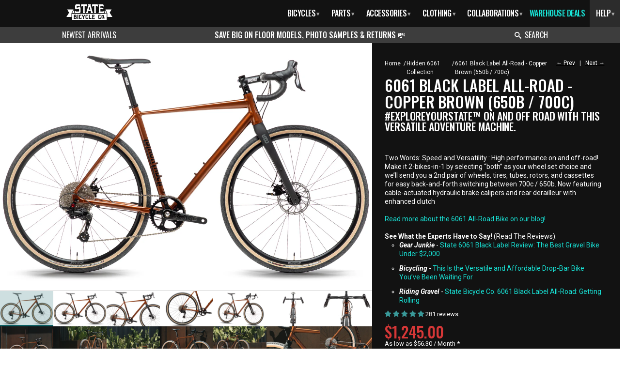

--- FILE ---
content_type: text/html; charset=utf-8
request_url: https://www.statebicycle.com/collections/hidden-6061-collection/products/6061-black-label-all-road-copper-brown-650b-700c
body_size: 102509
content:
<!DOCTYPE html>
<!--[if lt IE 7 ]><html class="ie ie6" lang="en"> <![endif]-->
<!--[if IE 7 ]><html class="ie ie7" lang="en"> <![endif]-->
<!--[if IE 8 ]><html class="ie ie8" lang="en"> <![endif]-->
<!--[if (gte IE 9)|!(IE)]><!--><html lang="en"> <!--<![endif]-->
  <head>
    <!-- heatmap.com snippet -->
<script>
  (function() {      
    var _heatmap_paq = window._heatmap_paq || [];
    var heatUrl = window.heatUrl = "https://dashboard.heatmap.com/";
    function heatLoader(url, item) {
      if(typeof handleSinglePagedWebsite !== 'undefined' && item == 'prep') return true;
      var s = document.createElement("script"); s.type = "text/javascript"; 
      s.src = url; s.async = false; s.defer = true; document.head.appendChild(s);
    }
    heatLoader(heatUrl+"preprocessor.min.js?sid=2415", "prep");
    setTimeout(function() {
      if(typeof _heatmap_paq !== "object" || _heatmap_paq.length == 0) {     
        _heatmap_paq.push(["setTrackerUrl", heatUrl+"heatmap.php"]);
        heatLoader(heatUrl+"heatmap-light.min.js?sid=2415", "heat");
      }
    }, 1000);
  })();
</script>
<!-- End heatmap.com snippet Code -->
<link rel='preconnect dns-prefetch' href='https://api.config-security.com/' crossorigin />
<link rel='preconnect dns-prefetch' href='https://conf.config-security.com/' crossorigin />
<link rel='preconnect dns-prefetch' href='https://whale.camera/' crossorigin />
<link href="https://fonts.googleapis.com/css2?family=Oswald:wght@200..700&display=swap" rel="stylesheet">
<link href="https://fonts.googleapis.com/css2?family=Roboto:ital@0;1&display=swap" rel="stylesheet">
   <!-- Added by AVADA Cookies Bar -->
   <script>
   window.AVADA_COOKIES_BAR = window.AVADA_COOKIES_BAR || {};
   window.AVADA_COOKIES_BAR.shopId = 'gKBChXq5KNDCUNvI6Iok';
   window.AVADA_COOKIES_BAR.status = false;
   AVADA_COOKIES_BAR ={"iconType":"default_icon","optionPolicyLink":"select","privacyLink":"/2323305/policies/1531209","customPrivacyLink":"","specificRegions":{"gdpr":false,"pipeda":false,"ccpa":false,"lgpd":false,"appi":false},"showOnCountry":"all","messageColor":"#2C332F","desktopPosition":"bottom","mobilePositions":"bottom","textAvada":"rgba(29, 29, 29, 0.8)","denyTextColor":"#2C332F","privacyLinkColor":"#2C332F","denyButtonText":"Decline","showIcon":true,"theme":"basic","advancedSetting":false,"showPrivacyPolicy":true,"message":"This website uses cookies to make sure you get the best experience with us.","displayType":"full_bar","themeName":"Basic","customCss":"","desktopFloatCardPosition":"bottom_left","shopId":"gKBChXq5KNDCUNvI6Iok","privacyLinkText":"Learn more","urlIcon":"","agreeBtnBorder":"#2C332F","agreeBtnBgColor":"#1AAC7A","agreeBtnTextColor":"#FFFFFF","bgColor":"#FFFFFF","iconColor":"#2C332F","removeBranding":true,"displayAfter":"5","textFont":"Noto+Sans","agreeButtonText":"Got it!","textColor":"#1D1D1D","id":"Qw5rk2Vu2Lx40vKaqsc5"}
 </script>
   <!-- /Added by AVADA Cookies Bar -->
 
    <!-- Global site tag (gtag.js) - Google Analytics -->
<script async src="https://www.googletagmanager.com/gtag/js?id=G-1PWZ93Y0ZM"></script>
<script>
  window.dataLayer = window.dataLayer || [];
  function gtag(){dataLayer.push(arguments);}
  gtag('js', new Date());

  gtag('config', 'G-1PWZ93Y0ZM');
</script>
    <meta charset="utf-8">
    <meta name="viewport" content="width=device-width, initial-scale=1.0">
    <meta content="on">
    <meta name="robots" content="index,follow">

    <meta name="msvalidate.01" content="3D25106AB6676A9FF8B0B8B1229A4BFD" />
    
    
    


    <link href="//www.statebicycle.com/cdn/shop/t/161/assets/font.css?v=29448" rel="stylesheet" type="text/css" media="all" />
<title>6061 All-Road -Copper Brown (650b / 700c) - Gravel / Adventure Bicycle | State Bicycle Co.</title><meta name="google-site-verification" content="aSYjAbUXAy6O6WezQ2Vf2U6T1qYWAc3shlapwBX2M7E" />
<meta name="msvalidate.01" content="4CFCFCDFD5984BF0B5972E1E702D8D75" />
<meta name="p:domain_verify" content="2b0b51b3e20a6232ccdfe2ecbec5f8de"/>
  

  <meta name="description" content="This is our most capable bike Gravel / All-Road Bike Ever ever! Make it 2-bikes-in-1 by selecting “both” as your wheel set choice and we’ll send you a 2nd pair of wheels, tires, tubes, rotors, and cassettes for easy back-and-forth switching between 700c / 650b." />



  <meta name="twitter:card" content="summary">
  <meta name="twitter:site" content="@StateBicycleCo">
  <meta name="twitter:creator" content="@StateBicycleCo">



  <meta property="og:url" content="https://www.statebicycle.com/products/6061-black-label-all-road-copper-brown-650b-700c" />
  <meta property="og:title" content="6061 All-Road -Copper Brown (650b / 700c) - Gravel / Adventure Bicycle" />
  <meta property="og:description" content="This is our most capable bike Gravel / All-Road Bike Ever ever! Make it 2-bikes-in-1 by selecting “both” as your wheel set choice and we’ll send you a 2nd pair of wheels, tires, tubes, rotors, and cassettes for easy back-and-forth switching between 700c / 650b." />
  <meta property="og:image" content="//www.statebicycle.com/cdn/shop/files/6061BlackLabelAll-Road-CopperBrown_650b_700c_-2023-1_large.jpg?v=1762450031" />
  <meta property="og:type" content="product" />
  <meta property="og:price:amount" content="1,245.00" />
  <meta property="og:price:currency" content="USD" />
  <meta property="og:availability" content="instock" />


<meta property="og:site_name" content="State Bicycle Co." />
<meta name="author" content="State Bicycle Co.">

<!-- Mobile Specific Metas -->
<meta name="HandheldFriendly" content="True">
<meta name="MobileOptimized" content="320">
<meta name="viewport" content="width=device-width, initial-scale=1.0">
<link rel="dns-prefetch" href="//cdn.shopify.com" />
    
<link href="//www.statebicycle.com/cdn/shop/t/161/assets/custom.css?v=81872480788795061611765167327" rel="stylesheet" type="text/css" media="all" /><link href="//www.statebicycle.com/cdn/shop/t/161/assets/styles.scss.css?v=46556018774497429271768510953" rel="stylesheet" type="text/css" media="all" />
    
    
    <!--[if lte IE 9]>
<link href="//www.statebicycle.com/cdn/shop/t/161/assets/ie.css?v=89589049885277117921765167327" rel="stylesheet" type="text/css" media="all" />
<![endif]-->
<!--[if lte IE 7]>
//www.statebicycle.com/cdn/shop/t/161/assets/lte-ie7.js?v=163036231798125265921765167327
<![endif]-->

    <link rel="shortcut icon" type="image/x-icon" href="//www.statebicycle.com/cdn/shop/t/161/assets/favicon.png?v=45760277756240957651765167327">
    <link rel="canonical" href="https://www.statebicycle.com/products/6061-black-label-all-road-copper-brown-650b-700c" />

    

    
      
    <script src="//ajax.googleapis.com/ajax/libs/jquery/1.8.3/jquery.min.js"></script>
    <script>window.jQuery || document.write("<script src='//www.statebicycle.com/cdn/shop/t/161/assets/jquery-1.8.3.min.js?v=157860826145910789271765167327'>\x3C/script>")</script>
    <script>
      var stateAPP = stateAPP || {
        cache:{},
        fn:{},
        data:{
          
        }
        };
    </script>
    <script src="//www.statebicycle.com/cdn/shop/t/161/assets/app.js?v=87319710546015063221765167327" type="text/javascript"></script>
  
    
    <script src="//www.statebicycle.com/cdn/shopifycloud/storefront/assets/themes_support/option_selection-b017cd28.js" type="text/javascript"></script>
   
    
    
    
    
    


    <script>window.performance && window.performance.mark && window.performance.mark('shopify.content_for_header.start');</script><meta name="google-site-verification" content="AQegKZvoqpJukrZlQQYOLj0RIrY0dzKixkZeeMQLRZc">
<meta id="shopify-digital-wallet" name="shopify-digital-wallet" content="/2323305/digital_wallets/dialog">
<meta name="shopify-checkout-api-token" content="f834ef1be8bfe2402c61913baa4cddab">
<meta id="in-context-paypal-metadata" data-shop-id="2323305" data-venmo-supported="false" data-environment="production" data-locale="en_US" data-paypal-v4="true" data-currency="USD">
<link rel="alternate" hreflang="x-default" href="https://www.statebicycle.com/products/6061-black-label-all-road-copper-brown-650b-700c">
<link rel="alternate" hreflang="en-GB" href="https://www.statebicycle.com/en-gb/products/6061-black-label-all-road-copper-brown-650b-700c">
<link rel="alternate" hreflang="en-US" href="https://www.statebicycle.com/products/6061-black-label-all-road-copper-brown-650b-700c">
<link rel="alternate" type="application/json+oembed" href="https://www.statebicycle.com/products/6061-black-label-all-road-copper-brown-650b-700c.oembed">
<script async="async" src="/checkouts/internal/preloads.js?locale=en-US"></script>
<link rel="preconnect" href="https://shop.app" crossorigin="anonymous">
<script async="async" src="https://shop.app/checkouts/internal/preloads.js?locale=en-US&shop_id=2323305" crossorigin="anonymous"></script>
<script id="apple-pay-shop-capabilities" type="application/json">{"shopId":2323305,"countryCode":"US","currencyCode":"USD","merchantCapabilities":["supports3DS"],"merchantId":"gid:\/\/shopify\/Shop\/2323305","merchantName":"State Bicycle Co.","requiredBillingContactFields":["postalAddress","email","phone"],"requiredShippingContactFields":["postalAddress","email","phone"],"shippingType":"shipping","supportedNetworks":["visa","masterCard","amex","discover","elo","jcb"],"total":{"type":"pending","label":"State Bicycle Co.","amount":"1.00"},"shopifyPaymentsEnabled":true,"supportsSubscriptions":true}</script>
<script id="shopify-features" type="application/json">{"accessToken":"f834ef1be8bfe2402c61913baa4cddab","betas":["rich-media-storefront-analytics"],"domain":"www.statebicycle.com","predictiveSearch":true,"shopId":2323305,"locale":"en"}</script>
<script>var Shopify = Shopify || {};
Shopify.shop = "state-bicycle-co.myshopify.com";
Shopify.locale = "en";
Shopify.currency = {"active":"USD","rate":"1.0"};
Shopify.country = "US";
Shopify.theme = {"name":"12 Days Ecomback ADA (No Ebikes\/B2b)-No Mono...","id":137332523095,"schema_name":null,"schema_version":null,"theme_store_id":null,"role":"main"};
Shopify.theme.handle = "null";
Shopify.theme.style = {"id":null,"handle":null};
Shopify.cdnHost = "www.statebicycle.com/cdn";
Shopify.routes = Shopify.routes || {};
Shopify.routes.root = "/";</script>
<script type="module">!function(o){(o.Shopify=o.Shopify||{}).modules=!0}(window);</script>
<script>!function(o){function n(){var o=[];function n(){o.push(Array.prototype.slice.apply(arguments))}return n.q=o,n}var t=o.Shopify=o.Shopify||{};t.loadFeatures=n(),t.autoloadFeatures=n()}(window);</script>
<script>
  window.ShopifyPay = window.ShopifyPay || {};
  window.ShopifyPay.apiHost = "shop.app\/pay";
  window.ShopifyPay.redirectState = null;
</script>
<script id="shop-js-analytics" type="application/json">{"pageType":"product"}</script>
<script defer="defer" async type="module" src="//www.statebicycle.com/cdn/shopifycloud/shop-js/modules/v2/client.init-shop-cart-sync_BApSsMSl.en.esm.js"></script>
<script defer="defer" async type="module" src="//www.statebicycle.com/cdn/shopifycloud/shop-js/modules/v2/chunk.common_CBoos6YZ.esm.js"></script>
<script type="module">
  await import("//www.statebicycle.com/cdn/shopifycloud/shop-js/modules/v2/client.init-shop-cart-sync_BApSsMSl.en.esm.js");
await import("//www.statebicycle.com/cdn/shopifycloud/shop-js/modules/v2/chunk.common_CBoos6YZ.esm.js");

  window.Shopify.SignInWithShop?.initShopCartSync?.({"fedCMEnabled":true,"windoidEnabled":true});

</script>
<script>
  window.Shopify = window.Shopify || {};
  if (!window.Shopify.featureAssets) window.Shopify.featureAssets = {};
  window.Shopify.featureAssets['shop-js'] = {"shop-cart-sync":["modules/v2/client.shop-cart-sync_DJczDl9f.en.esm.js","modules/v2/chunk.common_CBoos6YZ.esm.js"],"init-fed-cm":["modules/v2/client.init-fed-cm_BzwGC0Wi.en.esm.js","modules/v2/chunk.common_CBoos6YZ.esm.js"],"init-windoid":["modules/v2/client.init-windoid_BS26ThXS.en.esm.js","modules/v2/chunk.common_CBoos6YZ.esm.js"],"shop-cash-offers":["modules/v2/client.shop-cash-offers_DthCPNIO.en.esm.js","modules/v2/chunk.common_CBoos6YZ.esm.js","modules/v2/chunk.modal_Bu1hFZFC.esm.js"],"shop-button":["modules/v2/client.shop-button_D_JX508o.en.esm.js","modules/v2/chunk.common_CBoos6YZ.esm.js"],"init-shop-email-lookup-coordinator":["modules/v2/client.init-shop-email-lookup-coordinator_DFwWcvrS.en.esm.js","modules/v2/chunk.common_CBoos6YZ.esm.js"],"shop-toast-manager":["modules/v2/client.shop-toast-manager_tEhgP2F9.en.esm.js","modules/v2/chunk.common_CBoos6YZ.esm.js"],"shop-login-button":["modules/v2/client.shop-login-button_DwLgFT0K.en.esm.js","modules/v2/chunk.common_CBoos6YZ.esm.js","modules/v2/chunk.modal_Bu1hFZFC.esm.js"],"avatar":["modules/v2/client.avatar_BTnouDA3.en.esm.js"],"init-shop-cart-sync":["modules/v2/client.init-shop-cart-sync_BApSsMSl.en.esm.js","modules/v2/chunk.common_CBoos6YZ.esm.js"],"pay-button":["modules/v2/client.pay-button_BuNmcIr_.en.esm.js","modules/v2/chunk.common_CBoos6YZ.esm.js"],"init-shop-for-new-customer-accounts":["modules/v2/client.init-shop-for-new-customer-accounts_DrjXSI53.en.esm.js","modules/v2/client.shop-login-button_DwLgFT0K.en.esm.js","modules/v2/chunk.common_CBoos6YZ.esm.js","modules/v2/chunk.modal_Bu1hFZFC.esm.js"],"init-customer-accounts-sign-up":["modules/v2/client.init-customer-accounts-sign-up_TlVCiykN.en.esm.js","modules/v2/client.shop-login-button_DwLgFT0K.en.esm.js","modules/v2/chunk.common_CBoos6YZ.esm.js","modules/v2/chunk.modal_Bu1hFZFC.esm.js"],"shop-follow-button":["modules/v2/client.shop-follow-button_C5D3XtBb.en.esm.js","modules/v2/chunk.common_CBoos6YZ.esm.js","modules/v2/chunk.modal_Bu1hFZFC.esm.js"],"checkout-modal":["modules/v2/client.checkout-modal_8TC_1FUY.en.esm.js","modules/v2/chunk.common_CBoos6YZ.esm.js","modules/v2/chunk.modal_Bu1hFZFC.esm.js"],"init-customer-accounts":["modules/v2/client.init-customer-accounts_C0Oh2ljF.en.esm.js","modules/v2/client.shop-login-button_DwLgFT0K.en.esm.js","modules/v2/chunk.common_CBoos6YZ.esm.js","modules/v2/chunk.modal_Bu1hFZFC.esm.js"],"lead-capture":["modules/v2/client.lead-capture_Cq0gfm7I.en.esm.js","modules/v2/chunk.common_CBoos6YZ.esm.js","modules/v2/chunk.modal_Bu1hFZFC.esm.js"],"shop-login":["modules/v2/client.shop-login_BmtnoEUo.en.esm.js","modules/v2/chunk.common_CBoos6YZ.esm.js","modules/v2/chunk.modal_Bu1hFZFC.esm.js"],"payment-terms":["modules/v2/client.payment-terms_BHOWV7U_.en.esm.js","modules/v2/chunk.common_CBoos6YZ.esm.js","modules/v2/chunk.modal_Bu1hFZFC.esm.js"]};
</script>
<script>(function() {
  var isLoaded = false;
  function asyncLoad() {
    if (isLoaded) return;
    isLoaded = true;
    var urls = ["https:\/\/widgetic.com\/sdk\/sdk.js?shop=state-bicycle-co.myshopify.com","https:\/\/d23dclunsivw3h.cloudfront.net\/redirect-app.js?shop=state-bicycle-co.myshopify.com","https:\/\/shopify.covet.pics\/covet-pics-widget-inject.js?shop=state-bicycle-co.myshopify.com","https:\/\/api.pp-prod-ads.ue2.breadgateway.net\/api\/shopify-plugin-backend\/messaging-app\/cart.js?shopId=7eb56d46-377d-442f-9273-c99b3a0658ce\u0026shop=state-bicycle-co.myshopify.com","https:\/\/cdn.nfcube.com\/instafeed-9ff68e78d2521fda38054043af49dc90.js?shop=state-bicycle-co.myshopify.com","https:\/\/config.gorgias.chat\/bundle-loader\/01GYCBR7TKAQ12MC2DX5VQM5TE?source=shopify1click\u0026shop=state-bicycle-co.myshopify.com","https:\/\/hello.zonos.com\/shop-duty-tax\/hello.js?1698352631127\u0026shop=state-bicycle-co.myshopify.com","\/\/cdn.shopify.com\/proxy\/cff8b3250706be5465dcd8353e78ca2902bd6b6c496751dac910d5485a11ef50\/s3-us-west-2.amazonaws.com\/jsstore\/a\/JKRHXJ7Y\/reids.js?shop=state-bicycle-co.myshopify.com\u0026sp-cache-control=cHVibGljLCBtYXgtYWdlPTkwMA","https:\/\/cdn.attn.tv\/statebicycleco\/dtag.js?shop=state-bicycle-co.myshopify.com","https:\/\/cdn-bundler.nice-team.net\/app\/js\/bundler.js?shop=state-bicycle-co.myshopify.com","\/\/cdn.shopify.com\/proxy\/be60fcdc949ccbcc7bd5c1efa72351123263b33a49e29ae22ec4188ec5bfb6b5\/app.retention.com\/shopify\/shopify_app_add_to_cart_script.js?shop=state-bicycle-co.myshopify.com\u0026sp-cache-control=cHVibGljLCBtYXgtYWdlPTkwMA","https:\/\/cdn.9gtb.com\/loader.js?g_cvt_id=0ef9a8e3-87d0-4279-b59f-b6b825ab2f97\u0026shop=state-bicycle-co.myshopify.com"];
    for (var i = 0; i < urls.length; i++) {
      var s = document.createElement('script');
      s.type = 'text/javascript';
      s.async = true;
      s.src = urls[i];
      var x = document.getElementsByTagName('script')[0];
      x.parentNode.insertBefore(s, x);
    }
  };
  if(window.attachEvent) {
    window.attachEvent('onload', asyncLoad);
  } else {
    window.addEventListener('load', asyncLoad, false);
  }
})();</script>
<script id="__st">var __st={"a":2323305,"offset":-25200,"reqid":"a370889a-c74d-42b4-aed0-99996a9228a3-1768909577","pageurl":"www.statebicycle.com\/collections\/hidden-6061-collection\/products\/6061-black-label-all-road-copper-brown-650b-700c","u":"3caf1c28efce","p":"product","rtyp":"product","rid":4635212709975};</script>
<script>window.ShopifyPaypalV4VisibilityTracking = true;</script>
<script id="captcha-bootstrap">!function(){'use strict';const t='contact',e='account',n='new_comment',o=[[t,t],['blogs',n],['comments',n],[t,'customer']],c=[[e,'customer_login'],[e,'guest_login'],[e,'recover_customer_password'],[e,'create_customer']],r=t=>t.map((([t,e])=>`form[action*='/${t}']:not([data-nocaptcha='true']) input[name='form_type'][value='${e}']`)).join(','),a=t=>()=>t?[...document.querySelectorAll(t)].map((t=>t.form)):[];function s(){const t=[...o],e=r(t);return a(e)}const i='password',u='form_key',d=['recaptcha-v3-token','g-recaptcha-response','h-captcha-response',i],f=()=>{try{return window.sessionStorage}catch{return}},m='__shopify_v',_=t=>t.elements[u];function p(t,e,n=!1){try{const o=window.sessionStorage,c=JSON.parse(o.getItem(e)),{data:r}=function(t){const{data:e,action:n}=t;return t[m]||n?{data:e,action:n}:{data:t,action:n}}(c);for(const[e,n]of Object.entries(r))t.elements[e]&&(t.elements[e].value=n);n&&o.removeItem(e)}catch(o){console.error('form repopulation failed',{error:o})}}const l='form_type',E='cptcha';function T(t){t.dataset[E]=!0}const w=window,h=w.document,L='Shopify',v='ce_forms',y='captcha';let A=!1;((t,e)=>{const n=(g='f06e6c50-85a8-45c8-87d0-21a2b65856fe',I='https://cdn.shopify.com/shopifycloud/storefront-forms-hcaptcha/ce_storefront_forms_captcha_hcaptcha.v1.5.2.iife.js',D={infoText:'Protected by hCaptcha',privacyText:'Privacy',termsText:'Terms'},(t,e,n)=>{const o=w[L][v],c=o.bindForm;if(c)return c(t,g,e,D).then(n);var r;o.q.push([[t,g,e,D],n]),r=I,A||(h.body.append(Object.assign(h.createElement('script'),{id:'captcha-provider',async:!0,src:r})),A=!0)});var g,I,D;w[L]=w[L]||{},w[L][v]=w[L][v]||{},w[L][v].q=[],w[L][y]=w[L][y]||{},w[L][y].protect=function(t,e){n(t,void 0,e),T(t)},Object.freeze(w[L][y]),function(t,e,n,w,h,L){const[v,y,A,g]=function(t,e,n){const i=e?o:[],u=t?c:[],d=[...i,...u],f=r(d),m=r(i),_=r(d.filter((([t,e])=>n.includes(e))));return[a(f),a(m),a(_),s()]}(w,h,L),I=t=>{const e=t.target;return e instanceof HTMLFormElement?e:e&&e.form},D=t=>v().includes(t);t.addEventListener('submit',(t=>{const e=I(t);if(!e)return;const n=D(e)&&!e.dataset.hcaptchaBound&&!e.dataset.recaptchaBound,o=_(e),c=g().includes(e)&&(!o||!o.value);(n||c)&&t.preventDefault(),c&&!n&&(function(t){try{if(!f())return;!function(t){const e=f();if(!e)return;const n=_(t);if(!n)return;const o=n.value;o&&e.removeItem(o)}(t);const e=Array.from(Array(32),(()=>Math.random().toString(36)[2])).join('');!function(t,e){_(t)||t.append(Object.assign(document.createElement('input'),{type:'hidden',name:u})),t.elements[u].value=e}(t,e),function(t,e){const n=f();if(!n)return;const o=[...t.querySelectorAll(`input[type='${i}']`)].map((({name:t})=>t)),c=[...d,...o],r={};for(const[a,s]of new FormData(t).entries())c.includes(a)||(r[a]=s);n.setItem(e,JSON.stringify({[m]:1,action:t.action,data:r}))}(t,e)}catch(e){console.error('failed to persist form',e)}}(e),e.submit())}));const S=(t,e)=>{t&&!t.dataset[E]&&(n(t,e.some((e=>e===t))),T(t))};for(const o of['focusin','change'])t.addEventListener(o,(t=>{const e=I(t);D(e)&&S(e,y())}));const B=e.get('form_key'),M=e.get(l),P=B&&M;t.addEventListener('DOMContentLoaded',(()=>{const t=y();if(P)for(const e of t)e.elements[l].value===M&&p(e,B);[...new Set([...A(),...v().filter((t=>'true'===t.dataset.shopifyCaptcha))])].forEach((e=>S(e,t)))}))}(h,new URLSearchParams(w.location.search),n,t,e,['guest_login'])})(!0,!0)}();</script>
<script integrity="sha256-4kQ18oKyAcykRKYeNunJcIwy7WH5gtpwJnB7kiuLZ1E=" data-source-attribution="shopify.loadfeatures" defer="defer" src="//www.statebicycle.com/cdn/shopifycloud/storefront/assets/storefront/load_feature-a0a9edcb.js" crossorigin="anonymous"></script>
<script crossorigin="anonymous" defer="defer" src="//www.statebicycle.com/cdn/shopifycloud/storefront/assets/shopify_pay/storefront-65b4c6d7.js?v=20250812"></script>
<script data-source-attribution="shopify.dynamic_checkout.dynamic.init">var Shopify=Shopify||{};Shopify.PaymentButton=Shopify.PaymentButton||{isStorefrontPortableWallets:!0,init:function(){window.Shopify.PaymentButton.init=function(){};var t=document.createElement("script");t.src="https://www.statebicycle.com/cdn/shopifycloud/portable-wallets/latest/portable-wallets.en.js",t.type="module",document.head.appendChild(t)}};
</script>
<script data-source-attribution="shopify.dynamic_checkout.buyer_consent">
  function portableWalletsHideBuyerConsent(e){var t=document.getElementById("shopify-buyer-consent"),n=document.getElementById("shopify-subscription-policy-button");t&&n&&(t.classList.add("hidden"),t.setAttribute("aria-hidden","true"),n.removeEventListener("click",e))}function portableWalletsShowBuyerConsent(e){var t=document.getElementById("shopify-buyer-consent"),n=document.getElementById("shopify-subscription-policy-button");t&&n&&(t.classList.remove("hidden"),t.removeAttribute("aria-hidden"),n.addEventListener("click",e))}window.Shopify?.PaymentButton&&(window.Shopify.PaymentButton.hideBuyerConsent=portableWalletsHideBuyerConsent,window.Shopify.PaymentButton.showBuyerConsent=portableWalletsShowBuyerConsent);
</script>
<script data-source-attribution="shopify.dynamic_checkout.cart.bootstrap">document.addEventListener("DOMContentLoaded",(function(){function t(){return document.querySelector("shopify-accelerated-checkout-cart, shopify-accelerated-checkout")}if(t())Shopify.PaymentButton.init();else{new MutationObserver((function(e,n){t()&&(Shopify.PaymentButton.init(),n.disconnect())})).observe(document.body,{childList:!0,subtree:!0})}}));
</script>
<script id='scb4127' type='text/javascript' async='' src='https://www.statebicycle.com/cdn/shopifycloud/privacy-banner/storefront-banner.js'></script><link id="shopify-accelerated-checkout-styles" rel="stylesheet" media="screen" href="https://www.statebicycle.com/cdn/shopifycloud/portable-wallets/latest/accelerated-checkout-backwards-compat.css" crossorigin="anonymous">
<style id="shopify-accelerated-checkout-cart">
        #shopify-buyer-consent {
  margin-top: 1em;
  display: inline-block;
  width: 100%;
}

#shopify-buyer-consent.hidden {
  display: none;
}

#shopify-subscription-policy-button {
  background: none;
  border: none;
  padding: 0;
  text-decoration: underline;
  font-size: inherit;
  cursor: pointer;
}

#shopify-subscription-policy-button::before {
  box-shadow: none;
}

      </style>

<script>window.performance && window.performance.mark && window.performance.mark('shopify.content_for_header.end');</script> 
 
<script>
    window.BOLD = window.BOLD || {};
        window.BOLD.options = window.BOLD.options || {};
        window.BOLD.options.settings = window.BOLD.options.settings || {};
        window.BOLD.options.settings.v1_variant_mode = window.BOLD.options.settings.v1_variant_mode || true;
        window.BOLD.options.settings.hybrid_fix_auto_insert_inputs =
        window.BOLD.options.settings.hybrid_fix_auto_insert_inputs || true;
</script>
<script>window.BOLD = window.BOLD || {};
    window.BOLD.common = window.BOLD.common || {};
    window.BOLD.common.Shopify = window.BOLD.common.Shopify || {};
    window.BOLD.common.Shopify.shop = {
      domain: 'www.statebicycle.com',
      permanent_domain: 'state-bicycle-co.myshopify.com',
      url: 'https://www.statebicycle.com',
      secure_url: 'https://www.statebicycle.com',
      money_format: "\u003cspan class=dualPrice\u003e${{amount}}\u003c\/span\u003e",
      currency: "USD"
    };
    window.BOLD.common.Shopify.customer = {
      id: null,
      tags: null,
    };
    window.BOLD.common.Shopify.cart = {"note":null,"attributes":{},"original_total_price":0,"total_price":0,"total_discount":0,"total_weight":0.0,"item_count":0,"items":[],"requires_shipping":false,"currency":"USD","items_subtotal_price":0,"cart_level_discount_applications":[],"checkout_charge_amount":0};
    window.BOLD.common.template = 'product';window.BOLD.common.Shopify.formatMoney = function(money, format) {
        function n(t, e) {
            return "undefined" == typeof t ? e : t
        }
        function r(t, e, r, i) {
            if (e = n(e, 2),
                r = n(r, ","),
                i = n(i, "."),
            isNaN(t) || null == t)
                return 0;
            t = (t / 100).toFixed(e);
            var o = t.split(".")
                , a = o[0].replace(/(\d)(?=(\d\d\d)+(?!\d))/g, "$1" + r)
                , s = o[1] ? i + o[1] : "";
            return a + s
        }
        "string" == typeof money && (money = money.replace(".", ""));
        var i = ""
            , o = /\{\{\s*(\w+)\s*\}\}/
            , a = format || window.BOLD.common.Shopify.shop.money_format || window.Shopify.money_format || "$ {{ amount }}";
        switch (a.match(o)[1]) {
            case "amount":
                i = r(money, 2, ",", ".");
                break;
            case "amount_no_decimals":
                i = r(money, 0, ",", ".");
                break;
            case "amount_with_comma_separator":
                i = r(money, 2, ".", ",");
                break;
            case "amount_no_decimals_with_comma_separator":
                i = r(money, 0, ".", ",");
                break;
            case "amount_with_space_separator":
                i = r(money, 2, " ", ",");
                break;
            case "amount_no_decimals_with_space_separator":
                i = r(money, 0, " ", ",");
                break;
            case "amount_with_apostrophe_separator":
                i = r(money, 2, "'", ".");
                break;
        }
        return a.replace(o, i);
    };
    window.BOLD.common.Shopify.saveProduct = function (handle, product) {
      if (typeof handle === 'string' && typeof window.BOLD.common.Shopify.products[handle] === 'undefined') {
        if (typeof product === 'number') {
          window.BOLD.common.Shopify.handles[product] = handle;
          product = { id: product };
        }
        window.BOLD.common.Shopify.products[handle] = product;
      }
    };
    window.BOLD.common.Shopify.saveVariant = function (variant_id, variant) {
      if (typeof variant_id === 'number' && typeof window.BOLD.common.Shopify.variants[variant_id] === 'undefined') {
        window.BOLD.common.Shopify.variants[variant_id] = variant;
      }
    };window.BOLD.common.Shopify.products = window.BOLD.common.Shopify.products || {};
    window.BOLD.common.Shopify.variants = window.BOLD.common.Shopify.variants || {};
    window.BOLD.common.Shopify.handles = window.BOLD.common.Shopify.handles || {};window.BOLD.common.Shopify.handle = "6061-black-label-all-road-copper-brown-650b-700c"
window.BOLD.common.Shopify.saveProduct("6061-black-label-all-road-copper-brown-650b-700c", 4635212709975);window.BOLD.common.Shopify.saveVariant(32379872149591, { product_id: 4635212709975, product_handle: "6061-black-label-all-road-copper-brown-650b-700c", price: 124500, group_id: '', csp_metafield: {}});window.BOLD.common.Shopify.saveVariant(32379872182359, { product_id: 4635212709975, product_handle: "6061-black-label-all-road-copper-brown-650b-700c", price: 124500, group_id: '', csp_metafield: {}});window.BOLD.common.Shopify.saveVariant(32379872247895, { product_id: 4635212709975, product_handle: "6061-black-label-all-road-copper-brown-650b-700c", price: 124500, group_id: '', csp_metafield: {}});window.BOLD.common.Shopify.saveVariant(32379872280663, { product_id: 4635212709975, product_handle: "6061-black-label-all-road-copper-brown-650b-700c", price: 124500, group_id: '', csp_metafield: {}});window.BOLD.common.Shopify.saveVariant(32379872346199, { product_id: 4635212709975, product_handle: "6061-black-label-all-road-copper-brown-650b-700c", price: 124500, group_id: '', csp_metafield: {}});window.BOLD.common.Shopify.saveVariant(32379872378967, { product_id: 4635212709975, product_handle: "6061-black-label-all-road-copper-brown-650b-700c", price: 124500, group_id: '', csp_metafield: {}});window.BOLD.common.Shopify.saveVariant(32379872444503, { product_id: 4635212709975, product_handle: "6061-black-label-all-road-copper-brown-650b-700c", price: 124500, group_id: '', csp_metafield: {}});window.BOLD.common.Shopify.saveVariant(32379872477271, { product_id: 4635212709975, product_handle: "6061-black-label-all-road-copper-brown-650b-700c", price: 124500, group_id: '', csp_metafield: {}});window.BOLD.apps_installed = {"Product Options":2} || {};window.BOLD.common.Shopify.saveProduct("black-label-series-wide-riser-handlebar", 9963542480);window.BOLD.common.Shopify.saveVariant(39820671516759, { product_id: 9963542480, product_handle: "black-label-series-wide-riser-handlebar", price: 3499, group_id: '', csp_metafield: {}});window.BOLD.common.Shopify.saveVariant(39820671483991, { product_id: 9963542480, product_handle: "black-label-series-wide-riser-handlebar", price: 3499, group_id: '', csp_metafield: {}});window.BOLD.common.Shopify.saveProduct("oil-slick-wider-riser-handlebar", 4672792723543);window.BOLD.common.Shopify.saveVariant(32455286128727, { product_id: 4672792723543, product_handle: "oil-slick-wider-riser-handlebar", price: 3999, group_id: '', csp_metafield: {}});window.BOLD.common.Shopify.saveProduct("black-label-series-os-stem", 9963559632);window.BOLD.common.Shopify.saveVariant(39820679184471, { product_id: 9963559632, product_handle: "black-label-series-os-stem", price: 2999, group_id: '', csp_metafield: {}});window.BOLD.common.Shopify.saveVariant(39820679217239, { product_id: 9963559632, product_handle: "black-label-series-os-stem", price: 2999, group_id: '', csp_metafield: {}});window.BOLD.common.Shopify.saveProduct("oil-slick-seatpost", 4672793575511);window.BOLD.common.Shopify.saveVariant(32455287930967, { product_id: 4672793575511, product_handle: "oil-slick-seatpost", price: 3499, group_id: '', csp_metafield: {}});window.BOLD.common.Shopify.saveVariant(32455287963735, { product_id: 4672793575511, product_handle: "oil-slick-seatpost", price: 3499, group_id: '', csp_metafield: {}});window.BOLD.common.Shopify.saveProduct("6061-black-label-v3-black-mirror", 6913938587735);window.BOLD.common.Shopify.saveVariant(40260768759895, { product_id: 6913938587735, product_handle: "6061-black-label-v3-black-mirror", price: 84999, group_id: '', csp_metafield: {}});window.BOLD.common.Shopify.saveVariant(40260768792663, { product_id: 6913938587735, product_handle: "6061-black-label-v3-black-mirror", price: 84999, group_id: '', csp_metafield: {}});window.BOLD.common.Shopify.saveVariant(40260768825431, { product_id: 6913938587735, product_handle: "6061-black-label-v3-black-mirror", price: 84999, group_id: '', csp_metafield: {}});window.BOLD.common.Shopify.saveVariant(40260768858199, { product_id: 6913938587735, product_handle: "6061-black-label-v3-black-mirror", price: 84999, group_id: '', csp_metafield: {}});window.BOLD.common.Shopify.saveVariant(40260768890967, { product_id: 6913938587735, product_handle: "6061-black-label-v3-black-mirror", price: 84999, group_id: '', csp_metafield: {}});window.BOLD.common.Shopify.saveVariant(40260768923735, { product_id: 6913938587735, product_handle: "6061-black-label-v3-black-mirror", price: 84999, group_id: '', csp_metafield: {}});window.BOLD.common.Shopify.saveVariant(40260768956503, { product_id: 6913938587735, product_handle: "6061-black-label-v3-black-mirror", price: 84999, group_id: '', csp_metafield: {}});window.BOLD.common.Shopify.saveVariant(40260768989271, { product_id: 6913938587735, product_handle: "6061-black-label-v3-black-mirror", price: 84999, group_id: '', csp_metafield: {}});window.BOLD.common.Shopify.saveVariant(40260769022039, { product_id: 6913938587735, product_handle: "6061-black-label-v3-black-mirror", price: 84999, group_id: '', csp_metafield: {}});window.BOLD.common.Shopify.saveVariant(40260769054807, { product_id: 6913938587735, product_handle: "6061-black-label-v3-black-mirror", price: 84999, group_id: '', csp_metafield: {}});window.BOLD.common.Shopify.saveProduct("oil-slick-stem-31-8mm", 4672794230871);window.BOLD.common.Shopify.saveVariant(32455288881239, { product_id: 4672794230871, product_handle: "oil-slick-stem-31-8mm", price: 3499, group_id: '', csp_metafield: {}});window.BOLD.common.Shopify.saveProduct("black-label-series-mid-profile-wheelset", 9963587984);window.BOLD.common.Shopify.saveVariant(40172917522519, { product_id: 9963587984, product_handle: "black-label-series-mid-profile-wheelset", price: 24999, group_id: '', csp_metafield: {}});window.BOLD.common.Shopify.saveProduct("6061-black-label-all-road-copper-brown-650b-700c", 4635212709975);window.BOLD.common.Shopify.saveVariant(32379872149591, { product_id: 4635212709975, product_handle: "6061-black-label-all-road-copper-brown-650b-700c", price: 124500, group_id: '', csp_metafield: {}});window.BOLD.common.Shopify.saveVariant(32379872182359, { product_id: 4635212709975, product_handle: "6061-black-label-all-road-copper-brown-650b-700c", price: 124500, group_id: '', csp_metafield: {}});window.BOLD.common.Shopify.saveVariant(32379872247895, { product_id: 4635212709975, product_handle: "6061-black-label-all-road-copper-brown-650b-700c", price: 124500, group_id: '', csp_metafield: {}});window.BOLD.common.Shopify.saveVariant(32379872280663, { product_id: 4635212709975, product_handle: "6061-black-label-all-road-copper-brown-650b-700c", price: 124500, group_id: '', csp_metafield: {}});window.BOLD.common.Shopify.saveVariant(32379872346199, { product_id: 4635212709975, product_handle: "6061-black-label-all-road-copper-brown-650b-700c", price: 124500, group_id: '', csp_metafield: {}});window.BOLD.common.Shopify.saveVariant(32379872378967, { product_id: 4635212709975, product_handle: "6061-black-label-all-road-copper-brown-650b-700c", price: 124500, group_id: '', csp_metafield: {}});window.BOLD.common.Shopify.saveVariant(32379872444503, { product_id: 4635212709975, product_handle: "6061-black-label-all-road-copper-brown-650b-700c", price: 124500, group_id: '', csp_metafield: {}});window.BOLD.common.Shopify.saveVariant(32379872477271, { product_id: 4635212709975, product_handle: "6061-black-label-all-road-copper-brown-650b-700c", price: 124500, group_id: '', csp_metafield: {}});window.BOLD.common.Shopify.saveProduct("black-label-series-saddle", 9963580048);window.BOLD.common.Shopify.saveVariant(43040528272, { product_id: 9963580048, product_handle: "black-label-series-saddle", price: 3499, group_id: '', csp_metafield: {}});window.BOLD.common.Shopify.saveProduct("all-road-drop-handlebars", 4533147861079);window.BOLD.common.Shopify.saveVariant(39820666601559, { product_id: 4533147861079, product_handle: "all-road-drop-handlebars", price: 3999, group_id: '', csp_metafield: {}});window.BOLD.common.Shopify.saveVariant(39820666634327, { product_id: 4533147861079, product_handle: "all-road-drop-handlebars", price: 3999, group_id: '', csp_metafield: {}});window.BOLD.common.Shopify.saveProduct("6061-black-label-v3-grey-fuchsia", 6913946026071);window.BOLD.common.Shopify.saveVariant(40260797071447, { product_id: 6913946026071, product_handle: "6061-black-label-v3-grey-fuchsia", price: 84999, group_id: '', csp_metafield: {}});window.BOLD.common.Shopify.saveVariant(40260797104215, { product_id: 6913946026071, product_handle: "6061-black-label-v3-grey-fuchsia", price: 84999, group_id: '', csp_metafield: {}});window.BOLD.common.Shopify.saveVariant(40260797136983, { product_id: 6913946026071, product_handle: "6061-black-label-v3-grey-fuchsia", price: 84999, group_id: '', csp_metafield: {}});window.BOLD.common.Shopify.saveVariant(40260797169751, { product_id: 6913946026071, product_handle: "6061-black-label-v3-grey-fuchsia", price: 84999, group_id: '', csp_metafield: {}});window.BOLD.common.Shopify.saveVariant(40260797202519, { product_id: 6913946026071, product_handle: "6061-black-label-v3-grey-fuchsia", price: 84999, group_id: '', csp_metafield: {}});window.BOLD.common.Shopify.saveVariant(40260797235287, { product_id: 6913946026071, product_handle: "6061-black-label-v3-grey-fuchsia", price: 84999, group_id: '', csp_metafield: {}});window.BOLD.common.Shopify.saveVariant(40260797268055, { product_id: 6913946026071, product_handle: "6061-black-label-v3-grey-fuchsia", price: 84999, group_id: '', csp_metafield: {}});window.BOLD.common.Shopify.saveVariant(40260797300823, { product_id: 6913946026071, product_handle: "6061-black-label-v3-grey-fuchsia", price: 84999, group_id: '', csp_metafield: {}});window.BOLD.common.Shopify.saveVariant(40260797333591, { product_id: 6913946026071, product_handle: "6061-black-label-v3-grey-fuchsia", price: 84999, group_id: '', csp_metafield: {}});window.BOLD.common.Shopify.saveVariant(40260797366359, { product_id: 6913946026071, product_handle: "6061-black-label-v3-grey-fuchsia", price: 84999, group_id: '', csp_metafield: {}});window.BOLD.common.Shopify.saveProduct("black-label-series-wide-riser-handlebar-silver", 3944090992727);window.BOLD.common.Shopify.saveVariant(39820674269271, { product_id: 3944090992727, product_handle: "black-label-series-wide-riser-handlebar-silver", price: 3499, group_id: '', csp_metafield: {}});window.BOLD.common.Shopify.saveProduct("black-label-series-seat-post", 9963581968);window.BOLD.common.Shopify.saveVariant(43040563920, { product_id: 9963581968, product_handle: "black-label-series-seat-post", price: 2999, group_id: '', csp_metafield: {}});window.BOLD.common.Shopify.saveProduct("6061-black-label-v3-purple-white", 6913942945879);window.BOLD.common.Shopify.saveVariant(40260784062551, { product_id: 6913942945879, product_handle: "6061-black-label-v3-purple-white", price: 84999, group_id: '', csp_metafield: {}});window.BOLD.common.Shopify.saveVariant(40260784095319, { product_id: 6913942945879, product_handle: "6061-black-label-v3-purple-white", price: 84999, group_id: '', csp_metafield: {}});window.BOLD.common.Shopify.saveVariant(40260784128087, { product_id: 6913942945879, product_handle: "6061-black-label-v3-purple-white", price: 84999, group_id: '', csp_metafield: {}});window.BOLD.common.Shopify.saveVariant(40260784160855, { product_id: 6913942945879, product_handle: "6061-black-label-v3-purple-white", price: 84999, group_id: '', csp_metafield: {}});window.BOLD.common.Shopify.saveVariant(40260784193623, { product_id: 6913942945879, product_handle: "6061-black-label-v3-purple-white", price: 84999, group_id: '', csp_metafield: {}});window.BOLD.common.Shopify.saveVariant(40260784226391, { product_id: 6913942945879, product_handle: "6061-black-label-v3-purple-white", price: 84999, group_id: '', csp_metafield: {}});window.BOLD.common.Shopify.saveVariant(40260784259159, { product_id: 6913942945879, product_handle: "6061-black-label-v3-purple-white", price: 84999, group_id: '', csp_metafield: {}});window.BOLD.common.Shopify.saveVariant(40260784291927, { product_id: 6913942945879, product_handle: "6061-black-label-v3-purple-white", price: 84999, group_id: '', csp_metafield: {}});window.BOLD.common.Shopify.saveVariant(40260784324695, { product_id: 6913942945879, product_handle: "6061-black-label-v3-purple-white", price: 84999, group_id: '', csp_metafield: {}});window.BOLD.common.Shopify.saveVariant(40260784357463, { product_id: 6913942945879, product_handle: "6061-black-label-v3-purple-white", price: 84999, group_id: '', csp_metafield: {}});window.BOLD.common.Shopify.saveProduct("6061-black-label-v3-le-mans-livery", 7309529219159);window.BOLD.common.Shopify.saveVariant(41321071706199, { product_id: 7309529219159, product_handle: "6061-black-label-v3-le-mans-livery", price: 84999, group_id: '', csp_metafield: {}});window.BOLD.common.Shopify.saveVariant(41321071738967, { product_id: 7309529219159, product_handle: "6061-black-label-v3-le-mans-livery", price: 84999, group_id: '', csp_metafield: {}});window.BOLD.common.Shopify.saveVariant(41321071771735, { product_id: 7309529219159, product_handle: "6061-black-label-v3-le-mans-livery", price: 84999, group_id: '', csp_metafield: {}});window.BOLD.common.Shopify.saveVariant(41321071804503, { product_id: 7309529219159, product_handle: "6061-black-label-v3-le-mans-livery", price: 84999, group_id: '', csp_metafield: {}});window.BOLD.common.Shopify.saveVariant(41321071837271, { product_id: 7309529219159, product_handle: "6061-black-label-v3-le-mans-livery", price: 84999, group_id: '', csp_metafield: {}});window.BOLD.common.Shopify.saveVariant(41321071870039, { product_id: 7309529219159, product_handle: "6061-black-label-v3-le-mans-livery", price: 84999, group_id: '', csp_metafield: {}});window.BOLD.common.Shopify.saveVariant(41321071902807, { product_id: 7309529219159, product_handle: "6061-black-label-v3-le-mans-livery", price: 84999, group_id: '', csp_metafield: {}});window.BOLD.common.Shopify.saveVariant(41321071935575, { product_id: 7309529219159, product_handle: "6061-black-label-v3-le-mans-livery", price: 84999, group_id: '', csp_metafield: {}});window.BOLD.common.Shopify.saveVariant(41321071968343, { product_id: 7309529219159, product_handle: "6061-black-label-v3-le-mans-livery", price: 84999, group_id: '', csp_metafield: {}});window.BOLD.common.Shopify.saveVariant(41321072001111, { product_id: 7309529219159, product_handle: "6061-black-label-v3-le-mans-livery", price: 84999, group_id: '', csp_metafield: {}});window.BOLD.common.Shopify.saveProduct("6061-black-label-v3-volt-matte-black", 7247030124631);window.BOLD.common.Shopify.saveVariant(41126869958743, { product_id: 7247030124631, product_handle: "6061-black-label-v3-volt-matte-black", price: 84999, group_id: '', csp_metafield: {}});window.BOLD.common.Shopify.saveVariant(41126869991511, { product_id: 7247030124631, product_handle: "6061-black-label-v3-volt-matte-black", price: 84999, group_id: '', csp_metafield: {}});window.BOLD.common.Shopify.saveVariant(41126870024279, { product_id: 7247030124631, product_handle: "6061-black-label-v3-volt-matte-black", price: 84999, group_id: '', csp_metafield: {}});window.BOLD.common.Shopify.saveVariant(41126870057047, { product_id: 7247030124631, product_handle: "6061-black-label-v3-volt-matte-black", price: 84999, group_id: '', csp_metafield: {}});window.BOLD.common.Shopify.saveVariant(41126870089815, { product_id: 7247030124631, product_handle: "6061-black-label-v3-volt-matte-black", price: 84999, group_id: '', csp_metafield: {}});window.BOLD.common.Shopify.saveVariant(41126870122583, { product_id: 7247030124631, product_handle: "6061-black-label-v3-volt-matte-black", price: 84999, group_id: '', csp_metafield: {}});window.BOLD.common.Shopify.saveVariant(41126870155351, { product_id: 7247030124631, product_handle: "6061-black-label-v3-volt-matte-black", price: 84999, group_id: '', csp_metafield: {}});window.BOLD.common.Shopify.saveVariant(41126870188119, { product_id: 7247030124631, product_handle: "6061-black-label-v3-volt-matte-black", price: 84999, group_id: '', csp_metafield: {}});window.BOLD.common.Shopify.saveVariant(41126870220887, { product_id: 7247030124631, product_handle: "6061-black-label-v3-volt-matte-black", price: 84999, group_id: '', csp_metafield: {}});window.BOLD.common.Shopify.saveVariant(41126870253655, { product_id: 7247030124631, product_handle: "6061-black-label-v3-volt-matte-black", price: 84999, group_id: '', csp_metafield: {}});window.BOLD.common.Shopify.saveProduct("black-label-series-os-stem-31-8mm-silver", 3944088633431);window.BOLD.common.Shopify.saveVariant(39820682362967, { product_id: 3944088633431, product_handle: "black-label-series-os-stem-31-8mm-silver", price: 2999, group_id: '', csp_metafield: {}});window.BOLD.common.Shopify.saveVariant(39820682395735, { product_id: 3944088633431, product_handle: "black-label-series-os-stem-31-8mm-silver", price: 2999, group_id: '', csp_metafield: {}});window.BOLD.common.Shopify.saveProduct("6061-all-road-granite-grey-650b-700c", 6934434119767);window.BOLD.common.Shopify.saveVariant(40314127581271, { product_id: 6934434119767, product_handle: "6061-all-road-granite-grey-650b-700c", price: 139999, group_id: '', csp_metafield: {}});window.BOLD.common.Shopify.saveVariant(40314127614039, { product_id: 6934434119767, product_handle: "6061-all-road-granite-grey-650b-700c", price: 139999, group_id: '', csp_metafield: {}});window.BOLD.common.Shopify.saveVariant(40314127679575, { product_id: 6934434119767, product_handle: "6061-all-road-granite-grey-650b-700c", price: 139999, group_id: '', csp_metafield: {}});window.BOLD.common.Shopify.saveVariant(40314127712343, { product_id: 6934434119767, product_handle: "6061-all-road-granite-grey-650b-700c", price: 139999, group_id: '', csp_metafield: {}});window.BOLD.common.Shopify.saveVariant(40314127777879, { product_id: 6934434119767, product_handle: "6061-all-road-granite-grey-650b-700c", price: 139999, group_id: '', csp_metafield: {}});window.BOLD.common.Shopify.saveVariant(40314127810647, { product_id: 6934434119767, product_handle: "6061-all-road-granite-grey-650b-700c", price: 139999, group_id: '', csp_metafield: {}});window.BOLD.common.Shopify.saveVariant(40314127876183, { product_id: 6934434119767, product_handle: "6061-all-road-granite-grey-650b-700c", price: 139999, group_id: '', csp_metafield: {}});window.BOLD.common.Shopify.saveVariant(40314127908951, { product_id: 6934434119767, product_handle: "6061-all-road-granite-grey-650b-700c", price: 139999, group_id: '', csp_metafield: {}});window.BOLD.common.Shopify.saveProduct("black-label-series-v3-fixed-gear-single-speed-crankset-black", 6919224787031);window.BOLD.common.Shopify.saveVariant(40276774912087, { product_id: 6919224787031, product_handle: "black-label-series-v3-fixed-gear-single-speed-crankset-black", price: 9999, group_id: '', csp_metafield: {}});window.BOLD.common.Shopify.saveProduct("6061-trail-fat-bike-stone-grey", 6953177481303);window.BOLD.common.Shopify.saveVariant(40353414250583, { product_id: 6953177481303, product_handle: "6061-trail-fat-bike-stone-grey", price: 89500, group_id: '', csp_metafield: {}});window.BOLD.common.Shopify.saveVariant(40353414283351, { product_id: 6953177481303, product_handle: "6061-trail-fat-bike-stone-grey", price: 89500, group_id: '', csp_metafield: {}});window.BOLD.common.Shopify.saveVariant(40353414316119, { product_id: 6953177481303, product_handle: "6061-trail-fat-bike-stone-grey", price: 89500, group_id: '', csp_metafield: {}});window.BOLD.common.Shopify.saveVariant(40353414348887, { product_id: 6953177481303, product_handle: "6061-trail-fat-bike-stone-grey", price: 89500, group_id: '', csp_metafield: {}});window.BOLD.common.Shopify.saveProduct("black-label-v3-frame-set-black-mirror", 6913948155991);window.BOLD.common.Shopify.saveVariant(40260805263447, { product_id: 6913948155991, product_handle: "black-label-v3-frame-set-black-mirror", price: 52500, group_id: '', csp_metafield: {}});window.BOLD.common.Shopify.saveVariant(40260805296215, { product_id: 6913948155991, product_handle: "black-label-v3-frame-set-black-mirror", price: 52500, group_id: '', csp_metafield: {}});window.BOLD.common.Shopify.saveVariant(40260805328983, { product_id: 6913948155991, product_handle: "black-label-v3-frame-set-black-mirror", price: 52500, group_id: '', csp_metafield: {}});window.BOLD.common.Shopify.saveVariant(40260805361751, { product_id: 6913948155991, product_handle: "black-label-v3-frame-set-black-mirror", price: 52500, group_id: '', csp_metafield: {}});window.BOLD.common.Shopify.saveVariant(40260805394519, { product_id: 6913948155991, product_handle: "black-label-v3-frame-set-black-mirror", price: 52500, group_id: '', csp_metafield: {}});window.BOLD.common.Shopify.saveProduct("6061-black-label-all-road-dune-tan-650b-700c", 6934424715351);window.BOLD.common.Shopify.saveVariant(40314075578455, { product_id: 6934424715351, product_handle: "6061-black-label-all-road-dune-tan-650b-700c", price: 139999, group_id: '', csp_metafield: {}});window.BOLD.common.Shopify.saveVariant(40314075611223, { product_id: 6934424715351, product_handle: "6061-black-label-all-road-dune-tan-650b-700c", price: 139999, group_id: '', csp_metafield: {}});window.BOLD.common.Shopify.saveVariant(40314075676759, { product_id: 6934424715351, product_handle: "6061-black-label-all-road-dune-tan-650b-700c", price: 139999, group_id: '', csp_metafield: {}});window.BOLD.common.Shopify.saveVariant(40314075709527, { product_id: 6934424715351, product_handle: "6061-black-label-all-road-dune-tan-650b-700c", price: 139999, group_id: '', csp_metafield: {}});window.BOLD.common.Shopify.saveVariant(40314075775063, { product_id: 6934424715351, product_handle: "6061-black-label-all-road-dune-tan-650b-700c", price: 139999, group_id: '', csp_metafield: {}});window.BOLD.common.Shopify.saveVariant(40314075807831, { product_id: 6934424715351, product_handle: "6061-black-label-all-road-dune-tan-650b-700c", price: 139999, group_id: '', csp_metafield: {}});window.BOLD.common.Shopify.saveVariant(40314075873367, { product_id: 6934424715351, product_handle: "6061-black-label-all-road-dune-tan-650b-700c", price: 139999, group_id: '', csp_metafield: {}});window.BOLD.common.Shopify.saveVariant(40314075906135, { product_id: 6934424715351, product_handle: "6061-black-label-all-road-dune-tan-650b-700c", price: 139999, group_id: '', csp_metafield: {}});window.BOLD.common.Shopify.saveProduct("6061-trail-fat-bike-wildberry", 6953167093847);window.BOLD.common.Shopify.saveVariant(40353395343447, { product_id: 6953167093847, product_handle: "6061-trail-fat-bike-wildberry", price: 89500, group_id: '', csp_metafield: {}});window.BOLD.common.Shopify.saveVariant(40353395441751, { product_id: 6953167093847, product_handle: "6061-trail-fat-bike-wildberry", price: 89500, group_id: '', csp_metafield: {}});window.BOLD.common.Shopify.saveVariant(40353395540055, { product_id: 6953167093847, product_handle: "6061-trail-fat-bike-wildberry", price: 89500, group_id: '', csp_metafield: {}});window.BOLD.common.Shopify.saveVariant(40353395638359, { product_id: 6953167093847, product_handle: "6061-trail-fat-bike-wildberry", price: 89500, group_id: '', csp_metafield: {}});window.BOLD.common.Shopify.saveProduct("black-label-v3-frame-set-grey-fuchsia", 6913951891543);window.BOLD.common.Shopify.saveVariant(40260823351383, { product_id: 6913951891543, product_handle: "black-label-v3-frame-set-grey-fuchsia", price: 52500, group_id: '', csp_metafield: {}});window.BOLD.common.Shopify.saveVariant(40260823384151, { product_id: 6913951891543, product_handle: "black-label-v3-frame-set-grey-fuchsia", price: 52500, group_id: '', csp_metafield: {}});window.BOLD.common.Shopify.saveVariant(40260823416919, { product_id: 6913951891543, product_handle: "black-label-v3-frame-set-grey-fuchsia", price: 52500, group_id: '', csp_metafield: {}});window.BOLD.common.Shopify.saveVariant(40260823449687, { product_id: 6913951891543, product_handle: "black-label-v3-frame-set-grey-fuchsia", price: 52500, group_id: '', csp_metafield: {}});window.BOLD.common.Shopify.saveVariant(40260823482455, { product_id: 6913951891543, product_handle: "black-label-v3-frame-set-grey-fuchsia", price: 52500, group_id: '', csp_metafield: {}});window.BOLD.common.Shopify.saveProduct("black-label-v3-frame-set-purple-white", 6913949827159);window.BOLD.common.Shopify.saveVariant(40260812931159, { product_id: 6913949827159, product_handle: "black-label-v3-frame-set-purple-white", price: 52500, group_id: '', csp_metafield: {}});window.BOLD.common.Shopify.saveVariant(40260812963927, { product_id: 6913949827159, product_handle: "black-label-v3-frame-set-purple-white", price: 52500, group_id: '', csp_metafield: {}});window.BOLD.common.Shopify.saveVariant(40260812996695, { product_id: 6913949827159, product_handle: "black-label-v3-frame-set-purple-white", price: 52500, group_id: '', csp_metafield: {}});window.BOLD.common.Shopify.saveVariant(40260813029463, { product_id: 6913949827159, product_handle: "black-label-v3-frame-set-purple-white", price: 52500, group_id: '', csp_metafield: {}});window.BOLD.common.Shopify.saveVariant(40260813062231, { product_id: 6913949827159, product_handle: "black-label-v3-frame-set-purple-white", price: 52500, group_id: '', csp_metafield: {}});window.BOLD.common.Shopify.saveProduct("6061-black-label-v3-rally-livery", 7513569853527);window.BOLD.common.Shopify.saveVariant(42112368115799, { product_id: 7513569853527, product_handle: "6061-black-label-v3-rally-livery", price: 84999, group_id: '', csp_metafield: {}});window.BOLD.common.Shopify.saveVariant(42112368148567, { product_id: 7513569853527, product_handle: "6061-black-label-v3-rally-livery", price: 84999, group_id: '', csp_metafield: {}});window.BOLD.common.Shopify.saveVariant(42112368181335, { product_id: 7513569853527, product_handle: "6061-black-label-v3-rally-livery", price: 84999, group_id: '', csp_metafield: {}});window.BOLD.common.Shopify.saveVariant(42112368214103, { product_id: 7513569853527, product_handle: "6061-black-label-v3-rally-livery", price: 84999, group_id: '', csp_metafield: {}});window.BOLD.common.Shopify.saveVariant(42112368246871, { product_id: 7513569853527, product_handle: "6061-black-label-v3-rally-livery", price: 84999, group_id: '', csp_metafield: {}});window.BOLD.common.Shopify.saveVariant(42112368279639, { product_id: 7513569853527, product_handle: "6061-black-label-v3-rally-livery", price: 84999, group_id: '', csp_metafield: {}});window.BOLD.common.Shopify.saveVariant(42112368312407, { product_id: 7513569853527, product_handle: "6061-black-label-v3-rally-livery", price: 84999, group_id: '', csp_metafield: {}});window.BOLD.common.Shopify.saveVariant(42112368345175, { product_id: 7513569853527, product_handle: "6061-black-label-v3-rally-livery", price: 84999, group_id: '', csp_metafield: {}});window.BOLD.common.Shopify.saveVariant(42112368377943, { product_id: 7513569853527, product_handle: "6061-black-label-v3-rally-livery", price: 84999, group_id: '', csp_metafield: {}});window.BOLD.common.Shopify.saveVariant(42112368410711, { product_id: 7513569853527, product_handle: "6061-black-label-v3-rally-livery", price: 84999, group_id: '', csp_metafield: {}});window.BOLD.common.Shopify.saveProduct("6061-black-label-v3-raw-black", 7513569165399);window.BOLD.common.Shopify.saveVariant(42112366542935, { product_id: 7513569165399, product_handle: "6061-black-label-v3-raw-black", price: 84999, group_id: '', csp_metafield: {}});window.BOLD.common.Shopify.saveVariant(42112366575703, { product_id: 7513569165399, product_handle: "6061-black-label-v3-raw-black", price: 84999, group_id: '', csp_metafield: {}});window.BOLD.common.Shopify.saveVariant(42112366608471, { product_id: 7513569165399, product_handle: "6061-black-label-v3-raw-black", price: 84999, group_id: '', csp_metafield: {}});window.BOLD.common.Shopify.saveVariant(42112366641239, { product_id: 7513569165399, product_handle: "6061-black-label-v3-raw-black", price: 84999, group_id: '', csp_metafield: {}});window.BOLD.common.Shopify.saveVariant(42112366674007, { product_id: 7513569165399, product_handle: "6061-black-label-v3-raw-black", price: 84999, group_id: '', csp_metafield: {}});window.BOLD.common.Shopify.saveVariant(42112366706775, { product_id: 7513569165399, product_handle: "6061-black-label-v3-raw-black", price: 84999, group_id: '', csp_metafield: {}});window.BOLD.common.Shopify.saveVariant(42112366739543, { product_id: 7513569165399, product_handle: "6061-black-label-v3-raw-black", price: 84999, group_id: '', csp_metafield: {}});window.BOLD.common.Shopify.saveVariant(42112366772311, { product_id: 7513569165399, product_handle: "6061-black-label-v3-raw-black", price: 84999, group_id: '', csp_metafield: {}});window.BOLD.common.Shopify.saveVariant(42112366805079, { product_id: 7513569165399, product_handle: "6061-black-label-v3-raw-black", price: 84999, group_id: '', csp_metafield: {}});window.BOLD.common.Shopify.saveVariant(42112366837847, { product_id: 7513569165399, product_handle: "6061-black-label-v3-raw-black", price: 84999, group_id: '', csp_metafield: {}});window.BOLD.common.Shopify.saveProduct("6061-black-label-v3-frame-set-le-mans-livery", 7314952355927);window.BOLD.common.Shopify.saveVariant(41335428579415, { product_id: 7314952355927, product_handle: "6061-black-label-v3-frame-set-le-mans-livery", price: 52500, group_id: '', csp_metafield: {}});window.BOLD.common.Shopify.saveVariant(41335428612183, { product_id: 7314952355927, product_handle: "6061-black-label-v3-frame-set-le-mans-livery", price: 52500, group_id: '', csp_metafield: {}});window.BOLD.common.Shopify.saveVariant(41335428644951, { product_id: 7314952355927, product_handle: "6061-black-label-v3-frame-set-le-mans-livery", price: 52500, group_id: '', csp_metafield: {}});window.BOLD.common.Shopify.saveVariant(41335428677719, { product_id: 7314952355927, product_handle: "6061-black-label-v3-frame-set-le-mans-livery", price: 52500, group_id: '', csp_metafield: {}});window.BOLD.common.Shopify.saveVariant(41335428710487, { product_id: 7314952355927, product_handle: "6061-black-label-v3-frame-set-le-mans-livery", price: 52500, group_id: '', csp_metafield: {}});window.BOLD.common.Shopify.saveProduct("6061-black-label-v3-frame-set-black-mirror-copy", 7247028846679);window.BOLD.common.Shopify.saveVariant(41126866845783, { product_id: 7247028846679, product_handle: "6061-black-label-v3-frame-set-black-mirror-copy", price: 52500, group_id: '', csp_metafield: {}});window.BOLD.common.Shopify.saveVariant(41126866878551, { product_id: 7247028846679, product_handle: "6061-black-label-v3-frame-set-black-mirror-copy", price: 52500, group_id: '', csp_metafield: {}});window.BOLD.common.Shopify.saveVariant(41126866911319, { product_id: 7247028846679, product_handle: "6061-black-label-v3-frame-set-black-mirror-copy", price: 52500, group_id: '', csp_metafield: {}});window.BOLD.common.Shopify.saveVariant(41126866944087, { product_id: 7247028846679, product_handle: "6061-black-label-v3-frame-set-black-mirror-copy", price: 52500, group_id: '', csp_metafield: {}});window.BOLD.common.Shopify.saveVariant(41126866976855, { product_id: 7247028846679, product_handle: "6061-black-label-v3-frame-set-black-mirror-copy", price: 52500, group_id: '', csp_metafield: {}});window.BOLD.common.Shopify.saveProduct("6061-black-label-v3-frame-set-rally-livery", 7513568641111);window.BOLD.common.Shopify.saveVariant(42112364871767, { product_id: 7513568641111, product_handle: "6061-black-label-v3-frame-set-rally-livery", price: 52500, group_id: '', csp_metafield: {}});window.BOLD.common.Shopify.saveVariant(42112364904535, { product_id: 7513568641111, product_handle: "6061-black-label-v3-frame-set-rally-livery", price: 52500, group_id: '', csp_metafield: {}});window.BOLD.common.Shopify.saveVariant(42112364937303, { product_id: 7513568641111, product_handle: "6061-black-label-v3-frame-set-rally-livery", price: 52500, group_id: '', csp_metafield: {}});window.BOLD.common.Shopify.saveVariant(42112364970071, { product_id: 7513568641111, product_handle: "6061-black-label-v3-frame-set-rally-livery", price: 52500, group_id: '', csp_metafield: {}});window.BOLD.common.Shopify.saveVariant(42112365002839, { product_id: 7513568641111, product_handle: "6061-black-label-v3-frame-set-rally-livery", price: 52500, group_id: '', csp_metafield: {}});window.BOLD.common.Shopify.saveProduct("6061-black-label-v3-frame-set-raw-black", 7513567330391);window.BOLD.common.Shopify.saveVariant(42112360382551, { product_id: 7513567330391, product_handle: "6061-black-label-v3-frame-set-raw-black", price: 52500, group_id: '', csp_metafield: {}});window.BOLD.common.Shopify.saveVariant(42112360415319, { product_id: 7513567330391, product_handle: "6061-black-label-v3-frame-set-raw-black", price: 52500, group_id: '', csp_metafield: {}});window.BOLD.common.Shopify.saveVariant(42112360448087, { product_id: 7513567330391, product_handle: "6061-black-label-v3-frame-set-raw-black", price: 52500, group_id: '', csp_metafield: {}});window.BOLD.common.Shopify.saveVariant(42112360480855, { product_id: 7513567330391, product_handle: "6061-black-label-v3-frame-set-raw-black", price: 52500, group_id: '', csp_metafield: {}});window.BOLD.common.Shopify.saveVariant(42112360513623, { product_id: 7513567330391, product_handle: "6061-black-label-v3-frame-set-raw-black", price: 52500, group_id: '', csp_metafield: {}});window.BOLD.common.Shopify.metafields = window.BOLD.common.Shopify.metafields || {};window.BOLD.common.Shopify.metafields["bold_rp"] = {};window.BOLD.common.Shopify.metafields["bold_csp_defaults"] = {};window.BOLD.common.cacheParams = window.BOLD.common.cacheParams || {};
    window.BOLD.common.cacheParams.options = 1667954910;
</script>
<script>
</script>
<link href="//www.statebicycle.com/cdn/shop/t/161/assets/bold-upsell.css?v=72313365345069210101765167327" rel="stylesheet" type="text/css" media="all" />
<link href="//www.statebicycle.com/cdn/shop/t/161/assets/bold-upsell-custom.css?v=150135899998303055901765167327" rel="stylesheet" type="text/css" media="all" /><script>
    window.BOLD.common.cacheParams.options = 1768511317;
</script>
<link href="//www.statebicycle.com/cdn/shop/t/161/assets/bold-options.css?v=78187728957937849621768510952" rel="stylesheet" type="text/css" media="all" />
<script defer src="https://options.shopapps.site/js/options.js"></script>

    
	
		<script type="text/javascript">
		var __lc = {};
		__lc.license = 1720461;
		__lc.group = 1;

		(function() {
			var lc = document.createElement('script'); lc.type = 'text/javascript'; lc.async = true;
			lc.src = ('https:' == document.location.protocol ? 'https://' : 'http://') + 'cdn.livechatinc.com/tracking.js';
			var s = document.getElementsByTagName('script')[0]; s.parentNode.insertBefore(lc, s);
		})();
		</script>
	





<script type='text/javascript'>
  /*
var _vwo_code=(function(){
var account_id=75004,
settings_tolerance=2000,
library_tolerance=2500,
use_existing_jquery=false,
// DO NOT EDIT BELOW THIS LINE
f=false,d=document;return{use_existing_jquery:function(){return use_existing_jquery;},library_tolerance:function(){return library_tolerance;},finish:function(){if(!f){f=true;var a=d.getElementById('_vis_opt_path_hides');if(a)a.parentNode.removeChild(a);}},finished:function(){return f;},load:function(a){var b=d.createElement('script');b.src=a;b.type='text/javascript';b.innerText;b.onerror=function(){_vwo_code.finish();};d.getElementsByTagName('head')[0].appendChild(b);},init:function(){settings_timer=setTimeout('_vwo_code.finish()',settings_tolerance);this.load('//dev.visualwebsiteoptimizer.com/j.php?a='+account_id+'&u='+encodeURIComponent(d.URL)+'&r='+Math.random());var a=d.createElement('style'),b='body{opacity:0 !important;filter:alpha(opacity=0) !important;background:none !important;}',h=d.getElementsByTagName('head')[0];a.setAttribute('id','_vis_opt_path_hides');a.setAttribute('type','text/css');if(a.styleSheet)a.styleSheet.cssText=b;else a.appendChild(d.createTextNode(b));h.appendChild(a);return settings_timer;}};}());_vwo_settings_timer=_vwo_code.init();
*/

</script>
<!-- End Visual Website Optimizer Asynchronous Code -->
    <script type="text/javascript" src="//connect.nosto.com/include/shopify-2323305" async></script>
    
    
    
    
<style>
 .mobile_reviews {
    display: none;
}
  
.mmenu-search {
    width: 94%;
    margin: 10px;
}
  .jdgm-preview-badge[data-template="collection"] {
    display: block !important;
}
  
 @media (max-width:767px) {
   
   .desktop_reviews {
      display:none; 
   }
  .mobile_reviews {
    display: block;
}
 }
</style>

<!-- Affirm -->
<script>
_affirm_config = {
   public_api_key:  "PIMM2S74KEHBX7X2",
   script:          "https://cdn1.affirm.com/js/v2/affirm.js"
};
(function(l,g,m,e,a,f,b){var d,c=l[m]||{},h=document.createElement(f),n=document.getElementsByTagName(f)[0],k=function(a,b,c){return function(){a[b]._.push([c,arguments])}};c[e]=k(c,e,"set");d=c[e];c[a]={};c[a]._=[];d._=[];c[a][b]=k(c,a,b);a=0;for(b="set add save post open empty reset on off trigger ready setProduct".split(" ");a<b.length;a++)d[b[a]]=k(c,e,b[a]);a=0;for(b=["get","token","url","items"];a<b.length;a++)d[b[a]]=function(){};h.async=!0;h.src=g[f];n.parentNode.insertBefore(h,n);delete g[f];d(g);l[m]=c})(window,_affirm_config,"affirm","checkout","ui","script","ready");
// Use your live public API Key and https://cdn1.affirm.com/js/v2/affirm.js script to point to Affirm production environment.
</script>
<!-- End Affirm -->
    
    

<!-- Global site tag (gtag.js) - Google Ads: 958150458 -->
<script async src="https://www.googletagmanager.com/gtag/js?id=AW-958150458"></script>
<script>
  window.dataLayer = window.dataLayer || [];
  function gtag(){dataLayer.push(arguments);}
  gtag('js', new Date());

  gtag('config', 'AW-958150458');
</script>



<script id="sca_fg_cart_ShowGiftAsProductTemplate" type="text/template">
  
  <div class="item not-sca-qv" id="sca-freegift-{{productID}}">
    <a class="close_box" style="display: none;position: absolute;top:5px;right: 10px;font-size: 22px;font-weight: bold;cursor: pointer;text-decoration:underline transparent;color: #aaa;">×</a>
    <a href="/products/{{productHandle}}" target="_blank"><img style="margin-left: auto; margin-right: auto; width: 50%;" class="lazyOwl" data-src="{{productImageURL}}"></a>
    <div class="sca-product-shop">
      <div class="review-summary3">
        <div class="yotpo bottomLine" style="text-align:center"
          data-product-id="{{productID}}"
          data-product-models="{{productID}}"
          data-name="{{productTitle}}"
          data-url="/products/{{productHandle}}">
        </div>
      </div>
      <div class="f-fix"><span class="sca-product-title" style="white-space: nowrap;color:#000;{{showfgTitle}}">{{productTitle}}</span>
          <div id="product-variants-{{productID}}">
            <div class="sca-price" id="price-field-{{productID}}">
              <span class="sca-old-price">{{variant_compare_at_price}}</span>
              <span class="sca-special-price">{{variant_price}}</span>
            </div>
            <div id="stay-content-sca-freegift-{{productID}}" class="sca-fg-cart-item">
              <a class="close_box" style="display: none;position: absolute;top:5px;right: 10px;font-size: 22px;font-weight: bold;cursor: pointer;text-decoration:underline transparent;color: #aaa;">×</a>
              <select id="product-select-{{productID}}" name="id" style="display: none">
                {{optionVariantData}}
              </select>
            </div>
          </div>
          <button type='button' id="sca-btn-select-{{productID}}" class="sca-button" onclick="onclickSelect_{{productID}}();"><span>{{SelectButton}}</span></button>
          <button type='button' id="sca-btn-{{productID}}" class="sca-button" style="display: none"><span>{{AddToCartButton}}</span></button>
      </div>
    </div>
  </div>
  
</script>
<script id = "sca_fg_cart_ShowGiftAsProductScriptTemplate" type="text/template">
  
  
    var selectCallback_{{productID}}=function(t,a){if(t?(t.available?(SECOMAPP.jQuery("#sca-btn-{{productID}}").removeClass("disabled").removeAttr("disabled").html("<span>{{AddToCartButton}}</span>").fadeTo(200,1),SECOMAPP.jQuery("#sca-btn-{{productID}}").unbind("click"),SECOMAPP.jQuery("#sca-btn-{{productID}}").click(SECOMAPP.jQuery.proxy(function(){SECOMAPP.addGiftToCart(t.id,1)},t))):SECOMAPP.jQuery("#sca-btn-{{productID}}").html("<span>{{UnavailableButton}}</span>").addClass("disabled").attr("disabled","disabled").fadeTo(200,.5),t.compare_at_price>t.price?SECOMAPP.jQuery("#price-field-{{productID}}").html("<span class='sca-old-price'>"+SECOMAPP.formatMoney(t.compare_at_price)+"</span>&nbsp;<s class='sca-special-price'>"+SECOMAPP.formatMoney(t.price)+"</s>"):SECOMAPP.jQuery("#price-field-{{productID}}").html("<span class='sca-special-price'>"+SECOMAPP.formatMoney(t.price)+"</span>")):SECOMAPP.jQuery("#sca-btn-{{productID}}").html("<span>{{UnavailableButton}}</span>").addClass("disabled").attr("disabled","disabled").fadeTo(200,.5),t&&t.featured_image){var e=SECOMAPP.jQuery("#sca-freegift-{{productID}} img"),_=t.featured_image,c=e[0];Shopify.Image.switchImage(_,c,function(t,a,e){SECOMAPP.jQuery(e).parents("a").attr("href",t),SECOMAPP.jQuery(e).attr("src",t)})}},onclickSelect_{{productID}}=function(t){SECOMAPP.jQuery.getJSON("/products/{{productHandle}}.js",{_:(new Date).getTime()},function(t){SECOMAPP.jQuery(".owl-item #sca-freegift-{{productID}} span.sca-product-title").html(t.title);var e=[];SECOMAPP.jQuery.each(t.options,function(t,a){e[t]=a.name}),t.options=e;for(var a={{variantsGiftList}},_={{mainVariantsList}},c=t.variants.length-1;-1<c;c--)a.indexOf(t.variants[c].id)<0&&_.indexOf(t.variants[c].id)<0&&t.variants.splice(c,1);for(var o=_.length-1;-1<o;o--){var i=a[o],r=_[o],n=-1,s=-1;for(c=t.variants.length-1;-1<c;c--)t.variants[c].id==i?n=c:t.variants[c].id==r&&(s=c);-1<n&&-1<s&n!==s?("undefined"!=typeof SECOMAPP&&void 0!==SECOMAPP.fgsettings&&!0===SECOMAPP.fgsettings.sca_sync_gift&&void 0!==SECOMAPP.fgsettings.sca_fg_gift_variant_quantity_format&&"equal_original_inventory"===SECOMAPP.fgsettings.sca_fg_gift_variant_quantity_format&&(t.variants[n].available=t.variants[s].available,t.variants[n].inventory_management=t.variants[s].inventory_management),t.variants[n].option1=t.variants[s].option1,t.variants[n].options[0].name=t.variants[s].options[0].name,t.variants[n].options[1]&&(t.variants[n].options[1].name=t.variants[s].options[1].name,t.variants[n].option2=t.variants[s].option2),t.variants[n].options[2]&&(t.variants[n].options[2].name=t.variants[s].options[2].name,t.variants[n].option3=t.variants[s].option3),t.variants[n].title=t.variants[s].title,t.variants[n].name=t.variants[s].name,t.variants[n].public_title=t.variants[s].public_title,t.variants.splice(s,1)):(t.variants[s].id=i,t.variants[s].compare_at_price||(t.variants[s].compare_at_price=t.variants[s].price),t.variants[s].price=SECOMAPP.fgdata.giftid_price_mapping[i])}SECOMAPP.jQuery("#sca-btn-select-{{productID}}").hide(),SECOMAPP.jQuery("#product-select-{{productID}}").show(),SECOMAPP.jQuery("#sca-btn-{{productID}}").show(),SECOMAPP.jQuery("#stay-content-sca-freegift-{{productID}} .close_box").show(),SECOMAPP.jQuery("#stay-content-sca-freegift-{{productID}} .close_box").click(function(){SECOMAPP.jQuery("#stay-content-sca-freegift-{{productID}}").hide(),SECOMAPP.jQuery("#sca-btn-{{productID}}").hide(),SECOMAPP.jQuery("#sca-btn-select-{{productID}}").show()}),onclickSelect_{{productID}}=function(){SECOMAPP.jQuery("#stay-content-sca-freegift-{{productID}}").show(),SECOMAPP.jQuery("#sca-btn-{{productID}}").show(),SECOMAPP.jQuery("#sca-btn-select-{{productID}}").hide()},1==t.variants.length?(-1!==t.variants[0].title.indexOf("Default")&&SECOMAPP.jQuery("#sca-freegift-{{productID}} .selector-wrapper").hide(),1==t.variants[0].available&&(SECOMAPP.jQuery("#sca-btn-{{productID}}").show(),SECOMAPP.jQuery("#sca-btn-select-{{productID}}").hide(),SECOMAPP.jQuery("#sca-btn-{{productID}}").removeClass("disabled").removeAttr("disabled").html("<span>{{AddToCartButton}}</span>").fadeTo(200,1),SECOMAPP.jQuery("#sca-btn-{{productID}}").unbind("click"),SECOMAPP.jQuery("#sca-btn-{{productID}}").click(SECOMAPP.jQuery.proxy(function(){SECOMAPP.addGiftToCart(t.variants[0].id,1)},t)))):(new Shopify.OptionSelectors("product-select-{{productID}}",{product:t,onVariantSelected:selectCallback_{{productID}},enableHistoryState:!0}),SECOMAPP.jQuery("#stay-content-sca-freegift-{{productID}}").show(),SECOMAPP.jQuery("#stay-content-sca-freegift-{{productID}}").focus())})};1=={{variantsGiftList}}.length&&onclickSelect_{{productID}}();
  
</script>

<script id="sca_fg_cart_ShowGiftAsVariantTemplate" type="text/template">
  
  <div class="item not-sca-qv" id="sca-freegift-{{variantID}}">
    <a href="/products/{{productHandle}}?variant={{originalVariantID}}" target="_blank"><img style="margin-left: auto; margin-right: auto; width: 50%;" class="lazyOwl" data-src="{{variantImageURL}}"></a>
    <div class="sca-product-shop">
      <div class="review-summary3">
        <div class="yotpo bottomLine" style="text-align:center"
          data-product-id="{{productID}}"
          data-product-models="{{productID}}"
          data-name="{{productTitle}}"
          data-url="/products/{{productHandle}}">
        </div>
      </div>
      <div class="f-fix">
        <span class="sca-product-title" style="white-space: nowrap;color:#000;">{{variantTitle}}</span>
        <div class="sca-price">
          <span class="sca-old-price">{{variant_compare_at_price}}</span>
          <span class="sca-special-price">{{variant_price}}</span>
        </div>
        <button type="button" id="sca-btn{{variantID}}" class="sca-button" onclick="SECOMAPP.addGiftToCart({{variantID}},1);">
          <span>{{AddToCartButton}}</span>
        </button>
      </div>
    </div>
  </div>
  
</script>

<script id="sca_fg_prod_GiftList" type="text/template">
  
  <a style="text-decoration: underline transparent !important" id ="{{giftShowID}}" class="product-image freegif-product-image freegift-info-{{giftShowID}}"
     title="{{giftTitle}}" href="/products/{{productsHandle}}">
    <img class="not-sca-qv" src="{{giftImgUrl}}" alt="{{giftTitle}}" />
  </a>
  
</script>

<script id="sca_fg_prod_Gift_PopupDetail" type="text/template">
  
  <div class="sca-fg-item fg-info-{{giftShowID}}" style="display:none;z-index:2147483647;">
    <div class="sca-fg-item-options">
      <div class="sca-fg-item-option-title">
        <em>{{freegiftRuleName}}</em>
      </div>
      <div class="sca-fg-item-option-ct">
        <!--        <div class="sca-fg-image-item">
                        <img src="{{giftImgUrl}}" /> -->
        <div class="sca-fg-item-name">
          <a href="#">{{giftTitle}}</a>
        </div>
        <!--        </div> -->
      </div>
    </div>
  </div>
  
</script>

<script id="sca_fg_ajax_GiftListPopup" type="text/template">
  
  <div id="freegift_popup" class="mfp-hide">
    <div id="sca-fg-owl-carousel">
      <div id="freegift_cart_container" class="sca-fg-cart-container" style="display: none;">
        <div id="freegift_message" class="owl-carousel"></div>
      </div>
      <div id="sca-fg-slider-cart" style="display: none;">
        <div class="sca-fg-cart-title">
          <strong>{{popupTitle}}</strong>
        </div>
        <div id="sca_freegift_list" class="owl-carousel"></div>
      </div>
    </div>
  </div>
  
</script>

<script id="sca_fg_checkout_confirm_popup" type="text/template">
    
         <div class='sca-fg-checkout-confirm-popup' style='font-family: "Myriad","Cardo","Big Caslon","Bodoni MT",Georgia,serif; position: relative;background: #FFF;padding: 20px 20px 50px 20px;width: auto;max-width: 500px;margin: 20px auto;'>
             <h1 style='font-family: "Oswald","Cardo","Big Caslon","Bodoni MT",Georgia,serif;'>YOU CAN STILL ADD MORE!</h1>
             <p>You get 1 free item with every product purchased. It looks like you can still add more free item(s) to your cart. What would you like to do?</p>
             <p class='sca-fg-checkout-confirm-buttons' style='float: right;'>
                 <a class='btn popup-modal-dismiss action_button add_to_cart' href='#' style='width: 200px !important;margin-right: 20px;'>ADD MORE</a>
                 <a class='btn checkout__button continue-checkout action_button add_to_cart' href='/checkout' style='width: 200px !important;'>CHECKOUT</a>
             </p>
         </div>
    
</script>



<link href="//www.statebicycle.com/cdn/shop/t/161/assets/sca.freegift.css?v=46049770537398838591765167327" rel="stylesheet" type="text/css" media="all" />
<script src="//www.statebicycle.com/cdn/shopifycloud/storefront/assets/themes_support/option_selection-b017cd28.js" type="text/javascript"></script>
<script data-cfasync="false">
    Shopify.money_format = "\u003cspan class=dualPrice\u003e${{amount}}\u003c\/span\u003e";
    //enable checking free gifts condition when checkout clicked
    if ((typeof SECOMAPP) === 'undefined') { window.SECOMAPP = {}; };
    SECOMAPP.enableOverrideCheckout = true;
    //    SECOMAPP.preStopAppCallback = function(cart){
    //        if(typeof yotpo!=='undefined' && typeof yotpo.initWidgets==='function'){
    //            yotpo.initWidgets();
    //        }
    //    }
</script>
<script type="text/javascript">(function(){if(typeof SECOMAPP==="undefined"){SECOMAPP={}};if(typeof Shopify==="undefined"){Shopify={}};SECOMAPP.fg_ver=1607702168;SECOMAPP.fg_scriptfile="freegifts_20201126.min.js";SECOMAPP.gifts_list_avai={"32434804457559":true,"32434804490327":true,"32434804523095":true,"32434804621399":true,"32434804654167":true,"32442757120087":true,"32442757152855":true,"32442757185623":true,"32442757087319":true,"32442757054551":true,"32442757021783":true};})();</script>

<script data-cfasync="false" type="text/javascript">
  /* Smart Ecommerce App (SEA Inc)
  * http://www.secomapp.com
  * Do not reuse those source codes if don't have permission of us.
  * */
  
  
  (function(){if(!Array.isArray){Array.isArray=function(e){return Object.prototype.toString.call(e)==="[object Array]"}}"function"!==typeof Object.create&&(Object.create=function(e){function t(){}t.prototype=e;return new t});if(!Object.keys){Object.keys=function(e){var t=[],r;for(r in e){if(Object.prototype.hasOwnProperty.call(e,r)){t.push(r)}}return t}}if(!String.prototype.endsWith){Object.defineProperty(String.prototype,"endsWith",{value:function(e,t){var r=this.toString();if(t===undefined||t>r.length){t=r.length}t-=e.length;var i=r.indexOf(e,t);return i!==-1&&i===t},writable:true,enumerable:true,configurable:true})}if(!Array.prototype.indexOf){Array.prototype.indexOf=function(e,t){var r;if(this==null){throw new TypeError('"this" is null or not defined')}var i=Object(this);var n=i.length>>>0;if(n===0){return-1}var o=+t||0;if(Math.abs(o)===Infinity){o=0}if(o>=n){return-1}r=Math.max(o>=0?o:n-Math.abs(o),0);while(r<n){if(r in i&&i[r]===e){return r}r++}return-1}}if(!Array.prototype.forEach){Array.prototype.forEach=function(e,t){var r,i;if(this==null){throw new TypeError(" this is null or not defined")}var n=Object(this);var o=n.length>>>0;if(typeof e!=="function"){throw new TypeError(e+" is not a function")}if(arguments.length>1){r=t}i=0;while(i<o){var a;if(i in n){a=n[i];e.call(r,a,i,n)}i++}}}console=console||{};console.log=console.log||function(){};if(typeof Shopify==="undefined"){Shopify={}}if(typeof Shopify.onError!=="function"){Shopify.onError=function(){}}if(typeof SECOMAPP==="undefined"){SECOMAPP={}}SECOMAPP.removeGiftsVariant=function(e){setTimeout(function(){try{e("select option").not(".sca-fg-cart-item select option").filter(function(){var t=e(this).val();var r=e(this).text();if(r.indexOf(" - ")!==-1){r=r.slice(0,r.indexOf(" - "))}var i=[];if(r.indexOf(" / ")!==-1){i=r.split(" / ");r=i[i.length-1]}if(typeof SECOMAPP.gifts_list_avai!=="undefined"&&typeof SECOMAPP.gifts_list_avai[t]!=="undefined"||r.endsWith("% off)")){e(this).parent("select").find("option").not(".sca-fg-cart-item select option").filter(function(){var i=e(this).val();var n=e(this).text();return n.endsWith(r)||i==t}).remove();e(".dropdown *,ul li,label,div").filter(function(){var i=e(this).html(),n=e(this).data("value");return i&&i.endsWith(r)||n==t}).remove();return true}return false})}catch(e){console.log(e)}},500)};SECOMAPP.formatMoney=function(e,t){if(typeof e=="string"){e=e.replace(".","")}var r="";var i=typeof Shopify!=="undefined"&&typeof Shopify.money_format!=="undefined"?Shopify.money_format:"{{amount}}";var n=/\{\{\s*(\w+)\s*\}\}/;var o=t||(typeof this.fgsettings.sca_currency_format==="string"&&this.fgsettings.sca_currency_format.indexOf("amount")>-1?this.fgsettings.sca_currency_format:null)||i;if(o.indexOf("amount_no_decimals_no_comma_separator")<0&&o.indexOf("amount_no_comma_separator_up_cents")<0&&o.indexOf("amount_up_cents")<0&&typeof Shopify.formatMoney==="function"){return Shopify.formatMoney(e,o)}function a(e,t){return typeof e=="undefined"?t:e}function f(e,t,r,i,n,o){t=a(t,2);r=a(r,",");i=a(i,".");if(isNaN(e)||e==null){return 0}e=(e/100).toFixed(t);var f=e.split("."),c=f[0].replace(/(\d)(?=(\d\d\d)+(?!\d))/g,"$1"+r),s=f[1]?!n||!o?i+f[1]:n+f[1]+o:"";return c+s}switch(o.match(n)[1]){case"amount":r=f(e,2);break;case"amount_no_decimals":r=f(e,0);break;case"amount_with_comma_separator":r=f(e,2,",",".");break;case"amount_no_decimals_with_comma_separator":r=f(e,0,",",".");break;case"amount_no_decimals_no_comma_separator":r=f(e,0,"","");break;case"amount_up_cents":r=f(e,2,",","","<sup>","</sup>");break;case"amount_no_comma_separator_up_cents":r=f(e,2,"","","<sup>","</sup>");break}return o.replace(n,r)};SECOMAPP.setCookie=function(e,t,r,i,n){var o=new Date;o.setTime(o.getTime()+r*24*60*60*1e3+i*60*1e3);var a="expires="+o.toUTCString();document.cookie=e+"="+t+";"+a+(n?";path="+n:";path=/")};SECOMAPP.deleteCookie=function(e,t){document.cookie=e+"=; expires=Thu, 01 Jan 1970 00:00:00 UTC; "+(t?";path="+t:";path=/")};SECOMAPP.getCookie=function(e){var t=e+"=";var r=document.cookie.split(";");for(var i=0;i<r.length;i++){var n=r[i];while(n.charAt(0)==" ")n=n.substring(1);if(n.indexOf(t)==0)return n.substring(t.length,n.length)}return""};SECOMAPP.getQueryString=function(){var e={};var t=window.location.search.substring(1);var r=t.split("&");for(var i=0;i<r.length;i++){var n=r[i].split("=");if(typeof e[n[0]]==="undefined"){e[n[0]]=decodeURIComponent(n[1])}else if(typeof e[n[0]]==="string"){var o=[e[n[0]],decodeURIComponent(n[1])];e[n[0]]=o}else{e[n[0]].push(decodeURIComponent(n[1]))}}return e};SECOMAPP.freegifts_product_json=function(e){if(e){for(var t=0;t<e.options.length;t++)if(typeof e.options[t]!=="undefined"&&typeof e.options[t].values!=="undefined"){var r=e.options[t];for(var i=0;i<r.values.length;i++)(r.values[i].endsWith("(Freegifts)")||r.values[i].endsWith("% off)"))&&(r.values.splice(i,1),i--)}for(var n=function(e){for(var t in e)if(e.hasOwnProperty(t))return!1;return!0},o=e.price,a=e.price_max,f=e.price_min,c=e.compare_at_price,s=e.compare_at_price_max,p=e.compare_at_price_min,t=0;t<e.variants.length;t++){var i=e.variants[t],u=i.option3?i.option3:i.option2?i.option2:i.option1;"undefined"!=typeof SECOMAPP&&"undefined"!=typeof SECOMAPP.gifts_list_avai&&!n(SECOMAPP.gifts_list_avai)&&"undefined"!=typeof SECOMAPP.gifts_list_avai[i.id]||u.endsWith("(Freegifts)")||u.endsWith("% off)")?(e.variants.splice(t,1),t-=1):(a>=i.price&&(a=i.price,o=i.price),f<=i.price&&(f=i.price),i.compare_at_price&&(s>=i.compare_at_price&&(s=i.compare_at_price,c=i.compare_at_price),p<=i.compare_at_price&&(p=i.compare_at_price)),1==i.available&&(e.available=!0))}e.price=o,e.price_max=f,e.price_min=a,e.compare_at_price=c,e.compare_at_price_max=p,e.compare_at_price_min=s,e.price_varies=f>a?!0:!1,e.compare_at_price_varies=p>s?!0:!1}return e};SECOMAPP.fg_codes=[];if(SECOMAPP.getCookie("sca_fg_codes")!==""){SECOMAPP.fg_codes=JSON.parse(SECOMAPP.getCookie("sca_fg_codes"))}var e=SECOMAPP.getQueryString();if(e["freegifts_code"]&&SECOMAPP.fg_codes.indexOf(e["freegifts_code"])===-1){if(typeof SECOMAPP.activateOnlyOnePromoCode!=="undefined"&&SECOMAPP.activateOnlyOnePromoCode===true){SECOMAPP.fg_codes=[]}SECOMAPP.fg_codes.push(e["freegifts_code"]);SECOMAPP.setCookie("sca_fg_codes",JSON.stringify(SECOMAPP.fg_codes))}})();
  
  ;SECOMAPP.customer={};SECOMAPP.customer.orders=[];SECOMAPP.customer.freegifts=[];;SECOMAPP.customer.email=null;SECOMAPP.customer.first_name=null;SECOMAPP.customer.last_name=null;SECOMAPP.customer.tags=null;SECOMAPP.customer.orders_count=null;SECOMAPP.customer.total_spent=null;
</script>

    <!-- Facebook Domain Verrificatoin -->
    <meta name="facebook-domain-verification" content="zyzibj488f1vs2wntwmias49ql3vqv" />

  

                  <script>
              if (typeof BSS_PL == 'undefined') {
                  var BSS_PL = {};
              }
              var bssPlApiServer = "https://product-labels-pro.bsscommerce.com";
              BSS_PL.customerTags = 'null';
              BSS_PL.configData = [{"name":"New Arrival","priority":0,"img_url":"1647322884598_new.png","pages":"1,2,3,4,7","enable_allowed_countries":0,"locations":"","position":2,"fixed_percent":1,"width":10,"height":10,"product_type":1,"product":"","variant":"","collection":"264449753175","collection_image":"","inventory":0,"tags":"","excludeTags":"","enable_visibility_date":0,"from_date":null,"to_date":null,"enable_discount_range":0,"discount_type":1,"discount_from":null,"discount_to":null,"public_img_url":"https://cdn.shopify.com/s/files/1/0232/3305/t/90/assets/1647322884598_new_png?v=1647322906","label_text":"Hello!","label_text_color":"#ffffff","label_text_font_size":12,"label_text_background_color":"#ff7f50","label_text_no_image":1,"label_text_in_stock":"In Stock","label_text_out_stock":"Sold out","label_shadow":0,"label_opacity":100,"label_border_radius":0,"label_text_style":0,"label_shadow_color":"#808080","label_text_enable":0,"related_product_tag":null,"customer_tags":null,"exclude_customer_tags":null,"customer_type":"allcustomers","collection_image_type":0,"label_on_image":"1","first_image_tags":null,"label_type":1,"badge_type":0,"custom_selector":null,"margin_top":0,"margin_bottom":0,"mobile_config_label_enable":0,"mobile_height_label":null,"mobile_width_label":null,"mobile_font_size_label":null,"label_text_id":40496,"emoji":null,"emoji_position":null,"transparent_background":null,"custom_page":null,"check_custom_page":null,"label_unlimited_top":33,"label_unlimited_left":33,"label_unlimited_width":30,"label_unlimited_height":30,"margin_left":0,"instock":null,"enable_price_range":0,"price_range_from":null,"price_range_to":null,"enable_product_publish":0,"product_publish_from":null,"product_publish_to":null,"enable_countdown_timer":0,"option_format_countdown":0,"countdown_time":null,"option_end_countdown":null,"start_day_countdown":null,"public_url_s3":"https://shopify-production-product-labels.s3.us-east-2.amazonaws.com/public/static/base/images/21046/240/1647322884598_new.png","enable_visibility_period":0,"visibility_period":1,"createdAt":"2022-03-15T05:41:47.000Z","angle":0}];
              BSS_PL.storeId = 21046;
              BSS_PL.currentPlan = "ten_usd";
              BSS_PL.storeIdCustomOld = "10678";
              BSS_PL.storeIdOldWIthPriority = "12200";
              BSS_PL.apiServerProduction = "https://product-labels-pro.bsscommerce.com";
              
              </script>
          <style>
.homepage-slideshow .slick-slide .bss_pl_img {
    visibility: hidden !important;
}
</style>
                    
<!-- BEGIN app block: shopify://apps/maverick-personalized-videos/blocks/embed-video/a0d7b4d7-f75d-4119-a560-f1db56d943ef --><meta name='maverick-video-embed-settings-position' content=''>
<meta name='maverick-play-button-url' content='https://cdn.shopify.com/extensions/019aa862-8820-7b95-8e78-3a2cc7c8e5a1/maverick-1-13/assets/maverick-play-button_small.png'>
<meta name='maverick-close-button-url' content='https://cdn.shopify.com/extensions/019aa862-8820-7b95-8e78-3a2cc7c8e5a1/maverick-1-13/assets/maverick-close-button_small.png'>


<!-- END app block --><!-- BEGIN app block: shopify://apps/eg-auto-add-to-cart/blocks/app-embed/0f7d4f74-1e89-4820-aec4-6564d7e535d2 -->










  
    <script
      async
      type="text/javascript"
      src="https://cdn.506.io/eg/script.js?shop=state-bicycle-co.myshopify.com&v=7"
    ></script>
  



  <meta id="easygift-shop" itemid="c2hvcF8kXzE3Njg5MDk1Nzg=" content="null">


<script defer>
  (async function() {
    try {

      const blockVersion = "v3"
      if (blockVersion != "v3") {
        return
      }

      let metaErrorFlag = false;
      if (metaErrorFlag) {
        return
      }

      // Parse metafields as JSON
      const metafields = {};

      // Process metafields in JavaScript
      let savedRulesArray = [];
      for (const [key, value] of Object.entries(metafields)) {
        if (value) {
          for (const prop in value) {
            // avoiding Object.Keys for performance gain -- no need to make an array of keys.
            savedRulesArray.push(value);
            break;
          }
        }
      }

      const metaTag = document.createElement('meta');
      metaTag.id = 'easygift-rules';
      metaTag.content = JSON.stringify(savedRulesArray);
      metaTag.setAttribute('itemid', 'cnVsZXNfJF8xNzY4OTA5NTc4');

      document.head.appendChild(metaTag);
      } catch (err) {
        
      }
  })();
</script>


  <script
    type="text/javascript"
    defer
  >

    (function () {
      try {
        window.EG_INFO = window.EG_INFO || {};
        var shopInfo = null;
        var productRedirectionEnabled = shopInfo.settings.scriptSettings.productPageRedirection.enabled;
        if (["Unlimited", "Enterprise"].includes(shopInfo.subscriptionName) && productRedirectionEnabled) {
          var products = shopInfo.settings.scriptSettings.productPageRedirection.products;
          if (products.length > 0) {
            var productIds = products.map(function(prod) {
              var productGid = prod.id;
              var productIdNumber = parseInt(productGid.split('/').pop());
              return productIdNumber;
            });
            var productInfo = {"id":4635212709975,"title":"6061 Black Label All-Road - Copper Brown (650b \/ 700c)","handle":"6061-black-label-all-road-copper-brown-650b-700c","description":"\u003cp\u003e \u003c\/p\u003e\n\u003cp\u003e\u003cspan\u003eThe 6061 Black Label All-Road offers a race-ready gravel machine at an accessible price. Featuring a rugged 6061 aluminum frame w\/ lightweight carbon fiber fork w\/ plenty, the choice wheels (thru-axle): 700c with “slick” tires or 650b with knobby tires, an 11speed drive-train, and disc-brakes. This is one of the most versatile bikes you'll find! Make it 2-bikes-in-1 by selecting “both” as your wheelset choice and we’ll send you a 2nd pair of wheels, tires, tubes, rotors, and cassettes for easy back-and-forth switching between 700c \/ 650b. \u003c\/span\u003e\u003c\/p\u003e\n\u003cp\u003e \u003cb\u003e[SPECS]\u003c\/b\u003e\u003c\/p\u003e\n\u003cul\u003e\n\u003cli\u003e\n\u003cb\u003eFRAME:\u003cspan\u003e \u003c\/span\u003e\u003c\/b\u003e\u003cspan\u003e 6061 Aluminum w\/ Thru-Axle Drop Outs (142mm spacing)\u003c\/span\u003e\n\u003c\/li\u003e\n\u003cul\u003e\n\u003cli\u003e\u003cspan\u003eSize XS: Rider Height Recommendation: 5'3\" to 5'7\" \u003c\/span\u003e\u003c\/li\u003e\n\u003cli\u003e\u003cspan\u003eSize S: Rider Height Recommendation:5'6\" to 5'10\" \u003c\/span\u003e\u003c\/li\u003e\n\u003cli\u003e\u003cspan\u003eSize M: Rider Height Recommendation: 5'9\" to 6'1\" \u003c\/span\u003e\u003c\/li\u003e\n\u003cli\u003e\u003cspan\u003eSize L: Rider Height Recommendation: 6'0\" to 6'3\"\u003c\/span\u003e\u003c\/li\u003e\n\u003c\/ul\u003e\n\u003cli\u003e\n\u003cb\u003eFORK:\u003c\/b\u003e\u003cspan\u003e \u003c\/span\u003e\n\u003c\/li\u003e\n\u003cul\u003e\n\u003cli\u003e\u003cspan\u003e\u003cstrong\u003eStandard:\u003c\/strong\u003e Carbon Fiber w\/ Thru-Axle Drop Outs (100mm spacing)\u003c\/span\u003e\u003c\/li\u003e\n\u003cli\u003e\u003cspan\u003e\u003cstrong\u003eUpgrade:\u003c\/strong\u003e \u003ca href=\"https:\/\/www.statebicycle.com\/collections\/frames\/products\/state-bicycle-co-carbon-fiber-monster-gravel-fork\" target=\"_blank\"\u003eCarbon Fiber \"Monster Fork,\u003c\/a\u003e\" designed for self-supported tours and races with added water and gear capacity. Get it for just $199.99 when ordering with your 6061 All Road (normally $299.99)\u003c\/span\u003e\u003c\/li\u003e\n\u003cli\u003e\u003cspan\u003e\u003cstrong\u003eUpgrade:\u003c\/strong\u003e to the\u003ca href=\"https:\/\/www.statebicycle.com\/products\/state-bicycle-co-all-road-suspension-gravel-fork-40mm\" data-mce-fragment=\"1\" target=\"_blank\"\u003e All-Road Suspension Fork\u003c\/a\u003e for $350.00 (normally $450 when purchased separately) w\/ 40mm travel to enjoy enhanced cushioning on uneven surfaces without sacrificing your need for speed \u003c\/span\u003e\u003c\/li\u003e\n\u003c\/ul\u003e\n\u003cli\u003e\u003cb\u003eWHEEL SET:  \u003c\/b\u003e\u003c\/li\u003e\n\u003cul\u003e\n\u003cli\u003e\u003cspan\u003e700c: Tubeless Capable 700c Wheel Set w\/  Vittoria Terreno Zero  Tires (Tubeless Compatible) - 38C\u003c\/span\u003e\u003c\/li\u003e\n\u003cli\u003e\u003cspan\u003e650b:Tubeless Capable 650b Wheel Set w\/  Vittoria Terreno Dry Tires \u003cmeta charset=\"utf-8\"\u003e(Tubeless Compatible) - 47c\u003c\/span\u003e\u003c\/li\u003e\n\u003cli\u003e\u003cspan\u003eBoth: Get both above wheels w\/ addition tires, tubes, cassette, and rotors. Everything you need to switch back and forth in minutes! \u003cstrong data-mce-fragment=\"1\"\u003ePLEASE NOTE THE \"BOTH WHEEL SET OPTION\" MAY SHIP WITH EITHER GUM WALL OR BLACK TIRES\u003c\/strong\u003e\u003c\/span\u003e\u003c\/li\u003e\n\u003cli\u003e\u003cspan\u003eTo purchase these separately visit our \u003ca href=\"https:\/\/www.statebicycle.com\/collections\/tires-tubes\"\u003eTires \u0026amp; Tube Page\u003c\/a\u003e. \u003c\/span\u003e\u003c\/li\u003e\n\u003c\/ul\u003e\n\u003cli\u003e\n\u003cb\u003eHANDLEBARS:\u003c\/b\u003e\u003cspan\u003e  State Bicycle Co. All-Road 1 Bars\u003c\/span\u003e\n\u003c\/li\u003e\n\u003cli\u003e\n\u003cb\u003eBRAKES:\u003c\/b\u003e\u003cspan\u003e\u003cspan\u003e  *\u003cstrong\u003eNEW*\u003c\/strong\u003e State Bicycle Co. Hydro-Mechanical Calipers \u003c\/span\u003e\u003c\/span\u003e\u003cspan\u003e(Cable Actuated Hydraulic) w\/ 160MM Rotors (6-Bolt)\u003c\/span\u003e\n\u003c\/li\u003e\n\u003cli data-mce-fragment=\"1\"\u003e\n\u003cb data-mce-fragment=\"1\"\u003eDRIVE TRAIN:\u003c\/b\u003e\u003cspan data-mce-fragment=\"1\"\u003e  State Bicycle Co. All-Road 1 (1x11 Drive Train)\u003c\/span\u003e\n\u003c\/li\u003e\n\u003cli\u003e\n\u003cul data-mce-fragment=\"1\"\u003e\n\u003cli data-mce-fragment=\"1\"\u003e\u003cspan data-mce-fragment=\"1\"\u003eCrank - State Bicycle Co. All-Road 1 (42t) \u003c\/span\u003e\u003c\/li\u003e\n\u003cli data-mce-fragment=\"1\"\u003e\u003cspan data-mce-fragment=\"1\"\u003eCassette - 11-42t\u003c\/span\u003e\u003c\/li\u003e\n\u003cli data-mce-fragment=\"1\"\u003e\u003cspan data-mce-fragment=\"1\"\u003eState Bicycle Co. All-Road 1 Rear Derailleur Version 2.0 with internally adjustable clutch\u003c\/span\u003e\u003c\/li\u003e\n\u003c\/ul\u003e\n\u003c\/li\u003e\n\u003cli\u003e\u003cspan\u003e\u003cstrong\u003ePEDALS:\u003c\/strong\u003e Not Included\u003c\/span\u003e\u003c\/li\u003e\n\u003cli\u003e\u003cspan\u003e\u003cspan style=\"color: #000000;\"\u003e\u003cspan style=\"font-weight: 400;\" data-mce-fragment=\"1\"\u003e\u003cstrong\u003eMax Recommended Tire Size: \u003c\/strong\u003e 53c or 2.1\" x 650b \u0026amp; 45c x 700c  (sizes of up to 2.3\"x650b have been fitted by riders however fitment varies on wheels used, brand of tires, and other factors)\u003c\/span\u003e\u003c\/span\u003e\u003c\/span\u003e\u003c\/li\u003e\n\u003cli\u003e\n\u003cstrong\u003eWant to get technical? \u003c\/strong\u003e\u003ca href=\"https:\/\/www.statebicycle.com\/blogs\/size-and-spec-guides\" target=\"_blank\"\u003eFull Geo \/ Specs available here.\u003c\/a\u003e\n\u003c\/li\u003e\n\u003c\/ul\u003e\n\u003cp\u003e\u003cstrong\u003eGearing up for an epic adventure? \u003c\/strong\u003eUpgrade your 6061 All Road with the \u003ca href=\"https:\/\/www.statebicycle.com\/products\/state-bicycle-co-carbon-fiber-monster-gravel-fork\" target=\"_blank\"\u003eSBC Carbon Fiber “Monster Fork”\u003c\/a\u003e. This fork is specifically designed for self-supported tours and races where carrying more water and gear is a necessity. The Monster Fork has the same disc brake flat-mounts and thru axle dropouts to interchange wheels. The fork also features “3-pack” mounts on each blade for racks, water bottles, and accessory cages. The Monster Fork also has fender mounts and a crown mount for racks or dynamo lights. Priced at $299.99, you can upgrade and swap the Monster Fork at the time of ordering your 6061 All Road for ONLY an additional $199.99!\u003c\/p\u003e\n\u003cp style=\"text-align: left;\"\u003e\u003cstrong\u003eSEE IT IN ACTION:\u003c\/strong\u003e\u003cbr\u003e\u003c\/p\u003e\n\u003cstyle\u003e\u003c!--\n.embed-container { position: relative; padding-bottom: 56.25%; height: 0; overflow: hidden; max-width: 100%; } .embed-container iframe, .embed-container object, .embed-container embed { position: absolute; top: 0; left: 0; width: 100%; height: 100%; }\n--\u003e\u003c\/style\u003e\n\u003cdiv class=\"embed-container\"\u003e\u003ciframe src=\"https:\/\/www.youtube.com\/embed\/\/Qi9ZTDAvZBw\" title=\"youtube video\"\u003e\u003c\/iframe\u003e\u003c\/div\u003e","published_at":"2023-05-24T12:05:47-07:00","created_at":"2020-10-12T11:47:21-07:00","vendor":"State Bicycle Co.","type":"6061 All Road","tags":["650b","700c","All Road","allroad","Bicycle","bikereturn","cyclocross","discountx","off road","Offroad","promo-valid","refund_fee:4500","rtly-carrier-account-tag:FEDEX","rtly-gc:offer-free-shipping","rtly-shipping-rate:45","rtnly-dimensions-lwh:52_29_7"],"price":124500,"price_min":124500,"price_max":124500,"available":true,"price_varies":false,"compare_at_price":139999,"compare_at_price_min":139999,"compare_at_price_max":139999,"compare_at_price_varies":false,"variants":[{"id":32379872149591,"title":"X-Small - 48cm - ( Riders 5'3\" - 5'7\") \/ 650b","option1":"X-Small - 48cm - ( Riders 5'3\" - 5'7\")","option2":"650b","option3":null,"sku":"796201634334","requires_shipping":true,"taxable":true,"featured_image":{"id":30369940439127,"product_id":4635212709975,"position":1,"created_at":"2023-05-24T12:00:13-07:00","updated_at":"2025-11-06T10:27:11-07:00","alt":"6061 Black Label All-Road - Copper Brown (650b \/ 700c)-State Bicycle Co.","width":1280,"height":853,"src":"\/\/www.statebicycle.com\/cdn\/shop\/files\/6061BlackLabelAll-Road-CopperBrown_650b_700c_-2023-1.jpg?v=1762450031","variant_ids":[32379872149591,32379872247895,32379872346199,32379872444503]},"available":false,"name":"6061 Black Label All-Road - Copper Brown (650b \/ 700c) - X-Small - 48cm - ( Riders 5'3\" - 5'7\") \/ 650b","public_title":"X-Small - 48cm - ( Riders 5'3\" - 5'7\") \/ 650b","options":["X-Small - 48cm - ( Riders 5'3\" - 5'7\")","650b"],"price":124500,"weight":15422,"compare_at_price":139999,"inventory_quantity":-1,"inventory_management":"shopify","inventory_policy":"deny","barcode":null,"featured_media":{"alt":"6061 Black Label All-Road - Copper Brown (650b \/ 700c)-State Bicycle Co.","id":22756465639511,"position":1,"preview_image":{"aspect_ratio":1.501,"height":853,"width":1280,"src":"\/\/www.statebicycle.com\/cdn\/shop\/files\/6061BlackLabelAll-Road-CopperBrown_650b_700c_-2023-1.jpg?v=1762450031"}},"requires_selling_plan":false,"selling_plan_allocations":[],"quantity_rule":{"min":1,"max":null,"increment":1}},{"id":32379872182359,"title":"X-Small - 48cm - ( Riders 5'3\" - 5'7\") \/ 700c","option1":"X-Small - 48cm - ( Riders 5'3\" - 5'7\")","option2":"700c","option3":null,"sku":"796201634297","requires_shipping":true,"taxable":true,"featured_image":{"id":30369940209751,"product_id":4635212709975,"position":2,"created_at":"2023-05-24T12:00:13-07:00","updated_at":"2023-09-26T11:12:58-07:00","alt":"6061 Black Label All-Road - Copper Brown (650b \/ 700c)-State Bicycle Co.","width":1280,"height":853,"src":"\/\/www.statebicycle.com\/cdn\/shop\/files\/6061BlackLabelAll-Road-CopperBrown_650b_700c_-2023-2.jpg?v=1695751978","variant_ids":[32379872182359,32379872280663,32379872378967,32379872477271]},"available":false,"name":"6061 Black Label All-Road - Copper Brown (650b \/ 700c) - X-Small - 48cm - ( Riders 5'3\" - 5'7\") \/ 700c","public_title":"X-Small - 48cm - ( Riders 5'3\" - 5'7\") \/ 700c","options":["X-Small - 48cm - ( Riders 5'3\" - 5'7\")","700c"],"price":124500,"weight":15422,"compare_at_price":139999,"inventory_quantity":-1,"inventory_management":"shopify","inventory_policy":"deny","barcode":null,"featured_media":{"alt":"6061 Black Label All-Road - Copper Brown (650b \/ 700c)-State Bicycle Co.","id":22756465672279,"position":2,"preview_image":{"aspect_ratio":1.501,"height":853,"width":1280,"src":"\/\/www.statebicycle.com\/cdn\/shop\/files\/6061BlackLabelAll-Road-CopperBrown_650b_700c_-2023-2.jpg?v=1695751978"}},"requires_selling_plan":false,"selling_plan_allocations":[],"quantity_rule":{"min":1,"max":null,"increment":1}},{"id":32379872247895,"title":"Small - 51cm - ( Riders 5'6\" - 5'10\") \/ 650b","option1":"Small - 51cm - ( Riders 5'6\" - 5'10\")","option2":"650b","option3":null,"sku":"796201634341","requires_shipping":true,"taxable":true,"featured_image":{"id":30369940439127,"product_id":4635212709975,"position":1,"created_at":"2023-05-24T12:00:13-07:00","updated_at":"2025-11-06T10:27:11-07:00","alt":"6061 Black Label All-Road - Copper Brown (650b \/ 700c)-State Bicycle Co.","width":1280,"height":853,"src":"\/\/www.statebicycle.com\/cdn\/shop\/files\/6061BlackLabelAll-Road-CopperBrown_650b_700c_-2023-1.jpg?v=1762450031","variant_ids":[32379872149591,32379872247895,32379872346199,32379872444503]},"available":false,"name":"6061 Black Label All-Road - Copper Brown (650b \/ 700c) - Small - 51cm - ( Riders 5'6\" - 5'10\") \/ 650b","public_title":"Small - 51cm - ( Riders 5'6\" - 5'10\") \/ 650b","options":["Small - 51cm - ( Riders 5'6\" - 5'10\")","650b"],"price":124500,"weight":15422,"compare_at_price":139999,"inventory_quantity":-1,"inventory_management":"shopify","inventory_policy":"deny","barcode":null,"featured_media":{"alt":"6061 Black Label All-Road - Copper Brown (650b \/ 700c)-State Bicycle Co.","id":22756465639511,"position":1,"preview_image":{"aspect_ratio":1.501,"height":853,"width":1280,"src":"\/\/www.statebicycle.com\/cdn\/shop\/files\/6061BlackLabelAll-Road-CopperBrown_650b_700c_-2023-1.jpg?v=1762450031"}},"requires_selling_plan":false,"selling_plan_allocations":[],"quantity_rule":{"min":1,"max":null,"increment":1}},{"id":32379872280663,"title":"Small - 51cm - ( Riders 5'6\" - 5'10\") \/ 700c","option1":"Small - 51cm - ( Riders 5'6\" - 5'10\")","option2":"700c","option3":null,"sku":"796201634303","requires_shipping":true,"taxable":true,"featured_image":{"id":30369940209751,"product_id":4635212709975,"position":2,"created_at":"2023-05-24T12:00:13-07:00","updated_at":"2023-09-26T11:12:58-07:00","alt":"6061 Black Label All-Road - Copper Brown (650b \/ 700c)-State Bicycle Co.","width":1280,"height":853,"src":"\/\/www.statebicycle.com\/cdn\/shop\/files\/6061BlackLabelAll-Road-CopperBrown_650b_700c_-2023-2.jpg?v=1695751978","variant_ids":[32379872182359,32379872280663,32379872378967,32379872477271]},"available":false,"name":"6061 Black Label All-Road - Copper Brown (650b \/ 700c) - Small - 51cm - ( Riders 5'6\" - 5'10\") \/ 700c","public_title":"Small - 51cm - ( Riders 5'6\" - 5'10\") \/ 700c","options":["Small - 51cm - ( Riders 5'6\" - 5'10\")","700c"],"price":124500,"weight":15422,"compare_at_price":139999,"inventory_quantity":0,"inventory_management":"shopify","inventory_policy":"deny","barcode":null,"featured_media":{"alt":"6061 Black Label All-Road - Copper Brown (650b \/ 700c)-State Bicycle Co.","id":22756465672279,"position":2,"preview_image":{"aspect_ratio":1.501,"height":853,"width":1280,"src":"\/\/www.statebicycle.com\/cdn\/shop\/files\/6061BlackLabelAll-Road-CopperBrown_650b_700c_-2023-2.jpg?v=1695751978"}},"requires_selling_plan":false,"selling_plan_allocations":[],"quantity_rule":{"min":1,"max":null,"increment":1}},{"id":32379872346199,"title":"Medium - 54cm - ( Riders 5'9\" - 6'1\") \/ 650b","option1":"Medium - 54cm - ( Riders 5'9\" - 6'1\")","option2":"650b","option3":null,"sku":"796201634358","requires_shipping":true,"taxable":true,"featured_image":{"id":30369940439127,"product_id":4635212709975,"position":1,"created_at":"2023-05-24T12:00:13-07:00","updated_at":"2025-11-06T10:27:11-07:00","alt":"6061 Black Label All-Road - Copper Brown (650b \/ 700c)-State Bicycle Co.","width":1280,"height":853,"src":"\/\/www.statebicycle.com\/cdn\/shop\/files\/6061BlackLabelAll-Road-CopperBrown_650b_700c_-2023-1.jpg?v=1762450031","variant_ids":[32379872149591,32379872247895,32379872346199,32379872444503]},"available":true,"name":"6061 Black Label All-Road - Copper Brown (650b \/ 700c) - Medium - 54cm - ( Riders 5'9\" - 6'1\") \/ 650b","public_title":"Medium - 54cm - ( Riders 5'9\" - 6'1\") \/ 650b","options":["Medium - 54cm - ( Riders 5'9\" - 6'1\")","650b"],"price":124500,"weight":15422,"compare_at_price":139999,"inventory_quantity":2,"inventory_management":"shopify","inventory_policy":"deny","barcode":null,"featured_media":{"alt":"6061 Black Label All-Road - Copper Brown (650b \/ 700c)-State Bicycle Co.","id":22756465639511,"position":1,"preview_image":{"aspect_ratio":1.501,"height":853,"width":1280,"src":"\/\/www.statebicycle.com\/cdn\/shop\/files\/6061BlackLabelAll-Road-CopperBrown_650b_700c_-2023-1.jpg?v=1762450031"}},"requires_selling_plan":false,"selling_plan_allocations":[],"quantity_rule":{"min":1,"max":null,"increment":1}},{"id":32379872378967,"title":"Medium - 54cm - ( Riders 5'9\" - 6'1\") \/ 700c","option1":"Medium - 54cm - ( Riders 5'9\" - 6'1\")","option2":"700c","option3":null,"sku":"796201634310","requires_shipping":true,"taxable":true,"featured_image":{"id":30369940209751,"product_id":4635212709975,"position":2,"created_at":"2023-05-24T12:00:13-07:00","updated_at":"2023-09-26T11:12:58-07:00","alt":"6061 Black Label All-Road - Copper Brown (650b \/ 700c)-State Bicycle Co.","width":1280,"height":853,"src":"\/\/www.statebicycle.com\/cdn\/shop\/files\/6061BlackLabelAll-Road-CopperBrown_650b_700c_-2023-2.jpg?v=1695751978","variant_ids":[32379872182359,32379872280663,32379872378967,32379872477271]},"available":false,"name":"6061 Black Label All-Road - Copper Brown (650b \/ 700c) - Medium - 54cm - ( Riders 5'9\" - 6'1\") \/ 700c","public_title":"Medium - 54cm - ( Riders 5'9\" - 6'1\") \/ 700c","options":["Medium - 54cm - ( Riders 5'9\" - 6'1\")","700c"],"price":124500,"weight":15422,"compare_at_price":139999,"inventory_quantity":0,"inventory_management":"shopify","inventory_policy":"deny","barcode":"","featured_media":{"alt":"6061 Black Label All-Road - Copper Brown (650b \/ 700c)-State Bicycle Co.","id":22756465672279,"position":2,"preview_image":{"aspect_ratio":1.501,"height":853,"width":1280,"src":"\/\/www.statebicycle.com\/cdn\/shop\/files\/6061BlackLabelAll-Road-CopperBrown_650b_700c_-2023-2.jpg?v=1695751978"}},"requires_selling_plan":false,"selling_plan_allocations":[],"quantity_rule":{"min":1,"max":null,"increment":1}},{"id":32379872444503,"title":"Large - 58cm - (Riders 6'0\" - 6'3\") \/ 650b","option1":"Large - 58cm - (Riders 6'0\" - 6'3\")","option2":"650b","option3":null,"sku":"796201634365","requires_shipping":true,"taxable":true,"featured_image":{"id":30369940439127,"product_id":4635212709975,"position":1,"created_at":"2023-05-24T12:00:13-07:00","updated_at":"2025-11-06T10:27:11-07:00","alt":"6061 Black Label All-Road - Copper Brown (650b \/ 700c)-State Bicycle Co.","width":1280,"height":853,"src":"\/\/www.statebicycle.com\/cdn\/shop\/files\/6061BlackLabelAll-Road-CopperBrown_650b_700c_-2023-1.jpg?v=1762450031","variant_ids":[32379872149591,32379872247895,32379872346199,32379872444503]},"available":false,"name":"6061 Black Label All-Road - Copper Brown (650b \/ 700c) - Large - 58cm - (Riders 6'0\" - 6'3\") \/ 650b","public_title":"Large - 58cm - (Riders 6'0\" - 6'3\") \/ 650b","options":["Large - 58cm - (Riders 6'0\" - 6'3\")","650b"],"price":124500,"weight":15422,"compare_at_price":139999,"inventory_quantity":0,"inventory_management":"shopify","inventory_policy":"deny","barcode":"","featured_media":{"alt":"6061 Black Label All-Road - Copper Brown (650b \/ 700c)-State Bicycle Co.","id":22756465639511,"position":1,"preview_image":{"aspect_ratio":1.501,"height":853,"width":1280,"src":"\/\/www.statebicycle.com\/cdn\/shop\/files\/6061BlackLabelAll-Road-CopperBrown_650b_700c_-2023-1.jpg?v=1762450031"}},"requires_selling_plan":false,"selling_plan_allocations":[],"quantity_rule":{"min":1,"max":null,"increment":1}},{"id":32379872477271,"title":"Large - 58cm - (Riders 6'0\" - 6'3\") \/ 700c","option1":"Large - 58cm - (Riders 6'0\" - 6'3\")","option2":"700c","option3":null,"sku":"796201634327","requires_shipping":true,"taxable":true,"featured_image":{"id":30369940209751,"product_id":4635212709975,"position":2,"created_at":"2023-05-24T12:00:13-07:00","updated_at":"2023-09-26T11:12:58-07:00","alt":"6061 Black Label All-Road - Copper Brown (650b \/ 700c)-State Bicycle Co.","width":1280,"height":853,"src":"\/\/www.statebicycle.com\/cdn\/shop\/files\/6061BlackLabelAll-Road-CopperBrown_650b_700c_-2023-2.jpg?v=1695751978","variant_ids":[32379872182359,32379872280663,32379872378967,32379872477271]},"available":false,"name":"6061 Black Label All-Road - Copper Brown (650b \/ 700c) - Large - 58cm - (Riders 6'0\" - 6'3\") \/ 700c","public_title":"Large - 58cm - (Riders 6'0\" - 6'3\") \/ 700c","options":["Large - 58cm - (Riders 6'0\" - 6'3\")","700c"],"price":124500,"weight":15422,"compare_at_price":139999,"inventory_quantity":0,"inventory_management":"shopify","inventory_policy":"deny","barcode":null,"featured_media":{"alt":"6061 Black Label All-Road - Copper Brown (650b \/ 700c)-State Bicycle Co.","id":22756465672279,"position":2,"preview_image":{"aspect_ratio":1.501,"height":853,"width":1280,"src":"\/\/www.statebicycle.com\/cdn\/shop\/files\/6061BlackLabelAll-Road-CopperBrown_650b_700c_-2023-2.jpg?v=1695751978"}},"requires_selling_plan":false,"selling_plan_allocations":[],"quantity_rule":{"min":1,"max":null,"increment":1}}],"images":["\/\/www.statebicycle.com\/cdn\/shop\/files\/6061BlackLabelAll-Road-CopperBrown_650b_700c_-2023-1.jpg?v=1762450031","\/\/www.statebicycle.com\/cdn\/shop\/files\/6061BlackLabelAll-Road-CopperBrown_650b_700c_-2023-2.jpg?v=1695751978","\/\/www.statebicycle.com\/cdn\/shop\/files\/6061BlackLabelAll-Road-CopperBrown_650b_700c_-2023-3.jpg?v=1695751980","\/\/www.statebicycle.com\/cdn\/shop\/files\/6061BlackLabelAll-Road-CopperBrown_650b_700c_-2023-4.jpg?v=1695751981","\/\/www.statebicycle.com\/cdn\/shop\/files\/6061BlackLabelAll-Road-CopperBrown_650b_700c_-2023-6.jpg?v=1695751983","\/\/www.statebicycle.com\/cdn\/shop\/files\/6061BlackLabelAll-Road-CopperBrown_650b_700c_-2023-7.jpg?v=1695751984","\/\/www.statebicycle.com\/cdn\/shop\/files\/6061BlackLabelAll-Road-CopperBrown_650b_700c_-2023-8.jpg?v=1695751985","\/\/www.statebicycle.com\/cdn\/shop\/files\/6061BlackLabelAll-Road-CopperBrown_650b_700c_-2023-9.jpg?v=1695751987","\/\/www.statebicycle.com\/cdn\/shop\/files\/6061BlackLabelAll-Road-CopperBrown_650b_700c_-2023-10.jpg?v=1695751988","\/\/www.statebicycle.com\/cdn\/shop\/files\/6061BlackLabelAll-Road-CopperBrown_650b_700c_-2023-11.jpg?v=1695751990","\/\/www.statebicycle.com\/cdn\/shop\/files\/6061BlackLabelAll-Road-CopperBrown_650b_700c_-2023-5.jpg?v=1695751991","\/\/www.statebicycle.com\/cdn\/shop\/files\/6061BlackLabelAll-Road-CopperBrown_650b_700c_-2023-123.jpg?v=1685560450","\/\/www.statebicycle.com\/cdn\/shop\/files\/6061BlackLabelAll-Road-CopperBrown_650b_700c_-2023-122.jpg?v=1685560450","\/\/www.statebicycle.com\/cdn\/shop\/files\/6061BlackLabelAll-Road-CopperBrown_650b_700c_-2023-120.jpg?v=1685560450","\/\/www.statebicycle.com\/cdn\/shop\/files\/6061BlackLabelAll-Road-CopperBrown_650b_700c_-2023-125.jpg?v=1685560450","\/\/www.statebicycle.com\/cdn\/shop\/files\/6061BlackLabelAll-Road-CopperBrown_650b_700c_-2023-121.jpg?v=1685560450","\/\/www.statebicycle.com\/cdn\/shop\/files\/6061BlackLabelAll-Road-CopperBrown_650b_700c_-2023-128.jpg?v=1685560450","\/\/www.statebicycle.com\/cdn\/shop\/files\/6061BlackLabelAll-Road-CopperBrown_650b_700c_-2023-1210.jpg?v=1685560450","\/\/www.statebicycle.com\/cdn\/shop\/files\/6061BlackLabelAll-Road-CopperBrown_650b_700c_-2023-129.jpg?v=1685560450","\/\/www.statebicycle.com\/cdn\/shop\/files\/6061BlackLabelAll-Road-CopperBrown_650b_700c_-2023-1211.jpg?v=1685560450","\/\/www.statebicycle.com\/cdn\/shop\/products\/State_Bicycle_Co_6061_all_road_copper_brown_22.jpg?v=1685560450","\/\/www.statebicycle.com\/cdn\/shop\/products\/State_Bicycle_Co_6061_all_road_copper_brown_23.jpg?v=1685560450","\/\/www.statebicycle.com\/cdn\/shop\/products\/State_Bicycle_Co_6061_all_road_copper_brown_24.jpg?v=1685560450","\/\/www.statebicycle.com\/cdn\/shop\/products\/State_Bicycle_Co_6061_all_road_copper_brown_25.jpg?v=1685560450","\/\/www.statebicycle.com\/cdn\/shop\/products\/State_Bicycle_Co_6061_all_road_copper_brown_29.jpg?v=1685560450","\/\/www.statebicycle.com\/cdn\/shop\/products\/State_Bicycle_Co_6061_all_road_copper_brown_30.jpg?v=1685560450","\/\/www.statebicycle.com\/cdn\/shop\/products\/State_Bicycle_Co_6061_all_road_copper_brown_28.jpg?v=1685560450","\/\/www.statebicycle.com\/cdn\/shop\/products\/State_Bicycle_Co_6061_all_road_copper_brown_26.jpg?v=1685560450","\/\/www.statebicycle.com\/cdn\/shop\/products\/State_Bicycle_Co_6061_all_road_copper_brown_33.jpg?v=1685560450","\/\/www.statebicycle.com\/cdn\/shop\/products\/State_Bicycle_Co_6061_all_road_copper_brown_34.jpg?v=1685560450","\/\/www.statebicycle.com\/cdn\/shop\/products\/State_Bicycle_Co_6061_all_road_copper_brown_37.jpg?v=1685560450","\/\/www.statebicycle.com\/cdn\/shop\/products\/State_Bicycle_Co_6061_all_road_copper_brown_39.jpg?v=1685560450","\/\/www.statebicycle.com\/cdn\/shop\/products\/State_Bicycle_Co_6061_all_road_copper_brown_38.jpg?v=1685560450","\/\/www.statebicycle.com\/cdn\/shop\/files\/6061BlackLabelAll-Road-CopperBrown_650b_700c_-2023-124.jpg?v=1685560450"],"featured_image":"\/\/www.statebicycle.com\/cdn\/shop\/files\/6061BlackLabelAll-Road-CopperBrown_650b_700c_-2023-1.jpg?v=1762450031","options":["Size","Wheel Size"],"media":[{"alt":"6061 Black Label All-Road - Copper Brown (650b \/ 700c)-State Bicycle Co.","id":22756465639511,"position":1,"preview_image":{"aspect_ratio":1.501,"height":853,"width":1280,"src":"\/\/www.statebicycle.com\/cdn\/shop\/files\/6061BlackLabelAll-Road-CopperBrown_650b_700c_-2023-1.jpg?v=1762450031"},"aspect_ratio":1.501,"height":853,"media_type":"image","src":"\/\/www.statebicycle.com\/cdn\/shop\/files\/6061BlackLabelAll-Road-CopperBrown_650b_700c_-2023-1.jpg?v=1762450031","width":1280},{"alt":"6061 Black Label All-Road - Copper Brown (650b \/ 700c)-State Bicycle Co.","id":22756465672279,"position":2,"preview_image":{"aspect_ratio":1.501,"height":853,"width":1280,"src":"\/\/www.statebicycle.com\/cdn\/shop\/files\/6061BlackLabelAll-Road-CopperBrown_650b_700c_-2023-2.jpg?v=1695751978"},"aspect_ratio":1.501,"height":853,"media_type":"image","src":"\/\/www.statebicycle.com\/cdn\/shop\/files\/6061BlackLabelAll-Road-CopperBrown_650b_700c_-2023-2.jpg?v=1695751978","width":1280},{"alt":"6061 Black Label All-Road - Copper Brown (650b \/ 700c)-State Bicycle Co.","id":22756465705047,"position":3,"preview_image":{"aspect_ratio":1.501,"height":853,"width":1280,"src":"\/\/www.statebicycle.com\/cdn\/shop\/files\/6061BlackLabelAll-Road-CopperBrown_650b_700c_-2023-3.jpg?v=1695751980"},"aspect_ratio":1.501,"height":853,"media_type":"image","src":"\/\/www.statebicycle.com\/cdn\/shop\/files\/6061BlackLabelAll-Road-CopperBrown_650b_700c_-2023-3.jpg?v=1695751980","width":1280},{"alt":"6061 Black Label All-Road - Copper Brown (650b \/ 700c)-State Bicycle Co.","id":22756465737815,"position":4,"preview_image":{"aspect_ratio":1.501,"height":853,"width":1280,"src":"\/\/www.statebicycle.com\/cdn\/shop\/files\/6061BlackLabelAll-Road-CopperBrown_650b_700c_-2023-4.jpg?v=1695751981"},"aspect_ratio":1.501,"height":853,"media_type":"image","src":"\/\/www.statebicycle.com\/cdn\/shop\/files\/6061BlackLabelAll-Road-CopperBrown_650b_700c_-2023-4.jpg?v=1695751981","width":1280},{"alt":"6061 Black Label All-Road - Copper Brown (650b \/ 700c)-State Bicycle Co.","id":22756465803351,"position":5,"preview_image":{"aspect_ratio":1.501,"height":853,"width":1280,"src":"\/\/www.statebicycle.com\/cdn\/shop\/files\/6061BlackLabelAll-Road-CopperBrown_650b_700c_-2023-6.jpg?v=1695751983"},"aspect_ratio":1.501,"height":853,"media_type":"image","src":"\/\/www.statebicycle.com\/cdn\/shop\/files\/6061BlackLabelAll-Road-CopperBrown_650b_700c_-2023-6.jpg?v=1695751983","width":1280},{"alt":"6061 Black Label All-Road - Copper Brown (650b \/ 700c)-State Bicycle Co.","id":22756465836119,"position":6,"preview_image":{"aspect_ratio":1.501,"height":853,"width":1280,"src":"\/\/www.statebicycle.com\/cdn\/shop\/files\/6061BlackLabelAll-Road-CopperBrown_650b_700c_-2023-7.jpg?v=1695751984"},"aspect_ratio":1.501,"height":853,"media_type":"image","src":"\/\/www.statebicycle.com\/cdn\/shop\/files\/6061BlackLabelAll-Road-CopperBrown_650b_700c_-2023-7.jpg?v=1695751984","width":1280},{"alt":"6061 Black Label All-Road - Copper Brown (650b \/ 700c)-State Bicycle Co.","id":22756465868887,"position":7,"preview_image":{"aspect_ratio":1.501,"height":853,"width":1280,"src":"\/\/www.statebicycle.com\/cdn\/shop\/files\/6061BlackLabelAll-Road-CopperBrown_650b_700c_-2023-8.jpg?v=1695751985"},"aspect_ratio":1.501,"height":853,"media_type":"image","src":"\/\/www.statebicycle.com\/cdn\/shop\/files\/6061BlackLabelAll-Road-CopperBrown_650b_700c_-2023-8.jpg?v=1695751985","width":1280},{"alt":"6061 Black Label All-Road - Copper Brown (650b \/ 700c)-State Bicycle Co.","id":22756465901655,"position":8,"preview_image":{"aspect_ratio":1.501,"height":853,"width":1280,"src":"\/\/www.statebicycle.com\/cdn\/shop\/files\/6061BlackLabelAll-Road-CopperBrown_650b_700c_-2023-9.jpg?v=1695751987"},"aspect_ratio":1.501,"height":853,"media_type":"image","src":"\/\/www.statebicycle.com\/cdn\/shop\/files\/6061BlackLabelAll-Road-CopperBrown_650b_700c_-2023-9.jpg?v=1695751987","width":1280},{"alt":"6061 Black Label All-Road - Copper Brown (650b \/ 700c)-State Bicycle Co.","id":22756465934423,"position":9,"preview_image":{"aspect_ratio":1.501,"height":853,"width":1280,"src":"\/\/www.statebicycle.com\/cdn\/shop\/files\/6061BlackLabelAll-Road-CopperBrown_650b_700c_-2023-10.jpg?v=1695751988"},"aspect_ratio":1.501,"height":853,"media_type":"image","src":"\/\/www.statebicycle.com\/cdn\/shop\/files\/6061BlackLabelAll-Road-CopperBrown_650b_700c_-2023-10.jpg?v=1695751988","width":1280},{"alt":"6061 Black Label All-Road - Copper Brown (650b \/ 700c)-State Bicycle Co.","id":22756465999959,"position":10,"preview_image":{"aspect_ratio":1.501,"height":853,"width":1280,"src":"\/\/www.statebicycle.com\/cdn\/shop\/files\/6061BlackLabelAll-Road-CopperBrown_650b_700c_-2023-11.jpg?v=1695751990"},"aspect_ratio":1.501,"height":853,"media_type":"image","src":"\/\/www.statebicycle.com\/cdn\/shop\/files\/6061BlackLabelAll-Road-CopperBrown_650b_700c_-2023-11.jpg?v=1695751990","width":1280},{"alt":"6061 Black Label All-Road - Copper Brown (650b \/ 700c)-State Bicycle Co.","id":22756465770583,"position":11,"preview_image":{"aspect_ratio":1.501,"height":853,"width":1280,"src":"\/\/www.statebicycle.com\/cdn\/shop\/files\/6061BlackLabelAll-Road-CopperBrown_650b_700c_-2023-5.jpg?v=1695751991"},"aspect_ratio":1.501,"height":853,"media_type":"image","src":"\/\/www.statebicycle.com\/cdn\/shop\/files\/6061BlackLabelAll-Road-CopperBrown_650b_700c_-2023-5.jpg?v=1695751991","width":1280},{"alt":"outdoor - 6061 Black Label All-Road - Copper Brown (650b \/ 700c)","id":22778637877335,"position":12,"preview_image":{"aspect_ratio":1.501,"height":853,"width":1280,"src":"\/\/www.statebicycle.com\/cdn\/shop\/files\/6061BlackLabelAll-Road-CopperBrown_650b_700c_-2023-123.jpg?v=1685560450"},"aspect_ratio":1.501,"height":853,"media_type":"image","src":"\/\/www.statebicycle.com\/cdn\/shop\/files\/6061BlackLabelAll-Road-CopperBrown_650b_700c_-2023-123.jpg?v=1685560450","width":1280},{"alt":"outdoor - 6061 Black Label All-Road - Copper Brown (650b \/ 700c)","id":22778637844567,"position":13,"preview_image":{"aspect_ratio":1.501,"height":853,"width":1280,"src":"\/\/www.statebicycle.com\/cdn\/shop\/files\/6061BlackLabelAll-Road-CopperBrown_650b_700c_-2023-122.jpg?v=1685560450"},"aspect_ratio":1.501,"height":853,"media_type":"image","src":"\/\/www.statebicycle.com\/cdn\/shop\/files\/6061BlackLabelAll-Road-CopperBrown_650b_700c_-2023-122.jpg?v=1685560450","width":1280},{"alt":"outdoor - 6061 Black Label All-Road - Copper Brown (650b \/ 700c)","id":22778637779031,"position":14,"preview_image":{"aspect_ratio":1.501,"height":853,"width":1280,"src":"\/\/www.statebicycle.com\/cdn\/shop\/files\/6061BlackLabelAll-Road-CopperBrown_650b_700c_-2023-120.jpg?v=1685560450"},"aspect_ratio":1.501,"height":853,"media_type":"image","src":"\/\/www.statebicycle.com\/cdn\/shop\/files\/6061BlackLabelAll-Road-CopperBrown_650b_700c_-2023-120.jpg?v=1685560450","width":1280},{"alt":"outdoor - 6061 Black Label All-Road - Copper Brown (650b \/ 700c)","id":22778637942871,"position":15,"preview_image":{"aspect_ratio":1.501,"height":853,"width":1280,"src":"\/\/www.statebicycle.com\/cdn\/shop\/files\/6061BlackLabelAll-Road-CopperBrown_650b_700c_-2023-125.jpg?v=1685560450"},"aspect_ratio":1.501,"height":853,"media_type":"image","src":"\/\/www.statebicycle.com\/cdn\/shop\/files\/6061BlackLabelAll-Road-CopperBrown_650b_700c_-2023-125.jpg?v=1685560450","width":1280},{"alt":"outdoor - 6061 Black Label All-Road - Copper Brown (650b \/ 700c)","id":22778637811799,"position":16,"preview_image":{"aspect_ratio":1.501,"height":853,"width":1280,"src":"\/\/www.statebicycle.com\/cdn\/shop\/files\/6061BlackLabelAll-Road-CopperBrown_650b_700c_-2023-121.jpg?v=1685560450"},"aspect_ratio":1.501,"height":853,"media_type":"image","src":"\/\/www.statebicycle.com\/cdn\/shop\/files\/6061BlackLabelAll-Road-CopperBrown_650b_700c_-2023-121.jpg?v=1685560450","width":1280},{"alt":"outdoor - 6061 Black Label All-Road - Copper Brown (650b \/ 700c)","id":22778638041175,"position":17,"preview_image":{"aspect_ratio":1.501,"height":853,"width":1280,"src":"\/\/www.statebicycle.com\/cdn\/shop\/files\/6061BlackLabelAll-Road-CopperBrown_650b_700c_-2023-128.jpg?v=1685560450"},"aspect_ratio":1.501,"height":853,"media_type":"image","src":"\/\/www.statebicycle.com\/cdn\/shop\/files\/6061BlackLabelAll-Road-CopperBrown_650b_700c_-2023-128.jpg?v=1685560450","width":1280},{"alt":"outdoor - 6061 Black Label All-Road - Copper Brown (650b \/ 700c)","id":22778638106711,"position":18,"preview_image":{"aspect_ratio":1.501,"height":853,"width":1280,"src":"\/\/www.statebicycle.com\/cdn\/shop\/files\/6061BlackLabelAll-Road-CopperBrown_650b_700c_-2023-1210.jpg?v=1685560450"},"aspect_ratio":1.501,"height":853,"media_type":"image","src":"\/\/www.statebicycle.com\/cdn\/shop\/files\/6061BlackLabelAll-Road-CopperBrown_650b_700c_-2023-1210.jpg?v=1685560450","width":1280},{"alt":"outdoor - 6061 Black Label All-Road - Copper Brown (650b \/ 700c)","id":22778638073943,"position":19,"preview_image":{"aspect_ratio":1.501,"height":853,"width":1280,"src":"\/\/www.statebicycle.com\/cdn\/shop\/files\/6061BlackLabelAll-Road-CopperBrown_650b_700c_-2023-129.jpg?v=1685560450"},"aspect_ratio":1.501,"height":853,"media_type":"image","src":"\/\/www.statebicycle.com\/cdn\/shop\/files\/6061BlackLabelAll-Road-CopperBrown_650b_700c_-2023-129.jpg?v=1685560450","width":1280},{"alt":"outdoor - 6061 Black Label All-Road - Copper Brown (650b \/ 700c)","id":22778638139479,"position":20,"preview_image":{"aspect_ratio":1.501,"height":853,"width":1280,"src":"\/\/www.statebicycle.com\/cdn\/shop\/files\/6061BlackLabelAll-Road-CopperBrown_650b_700c_-2023-1211.jpg?v=1685560450"},"aspect_ratio":1.501,"height":853,"media_type":"image","src":"\/\/www.statebicycle.com\/cdn\/shop\/files\/6061BlackLabelAll-Road-CopperBrown_650b_700c_-2023-1211.jpg?v=1685560450","width":1280},{"alt":"6061 Black Label All-Road - Copper Brown (650b \/ 700c)-State Bicycle Co.-outdoor","id":6846102405207,"position":21,"preview_image":{"aspect_ratio":1.501,"height":853,"width":1280,"src":"\/\/www.statebicycle.com\/cdn\/shop\/products\/State_Bicycle_Co_6061_all_road_copper_brown_22.jpg?v=1685560450"},"aspect_ratio":1.501,"height":853,"media_type":"image","src":"\/\/www.statebicycle.com\/cdn\/shop\/products\/State_Bicycle_Co_6061_all_road_copper_brown_22.jpg?v=1685560450","width":1280},{"alt":"6061 Black Label All-Road - Copper Brown (650b \/ 700c)-State Bicycle Co.-outdoor","id":6846102437975,"position":22,"preview_image":{"aspect_ratio":1.501,"height":853,"width":1280,"src":"\/\/www.statebicycle.com\/cdn\/shop\/products\/State_Bicycle_Co_6061_all_road_copper_brown_23.jpg?v=1685560450"},"aspect_ratio":1.501,"height":853,"media_type":"image","src":"\/\/www.statebicycle.com\/cdn\/shop\/products\/State_Bicycle_Co_6061_all_road_copper_brown_23.jpg?v=1685560450","width":1280},{"alt":"6061 Black Label All-Road - Copper Brown (650b \/ 700c)-State Bicycle Co.-outdoor","id":6846102470743,"position":23,"preview_image":{"aspect_ratio":1.501,"height":853,"width":1280,"src":"\/\/www.statebicycle.com\/cdn\/shop\/products\/State_Bicycle_Co_6061_all_road_copper_brown_24.jpg?v=1685560450"},"aspect_ratio":1.501,"height":853,"media_type":"image","src":"\/\/www.statebicycle.com\/cdn\/shop\/products\/State_Bicycle_Co_6061_all_road_copper_brown_24.jpg?v=1685560450","width":1280},{"alt":"6061 Black Label All-Road - Copper Brown (650b \/ 700c)-State Bicycle Co.-outdoor","id":6846102503511,"position":24,"preview_image":{"aspect_ratio":1.501,"height":853,"width":1280,"src":"\/\/www.statebicycle.com\/cdn\/shop\/products\/State_Bicycle_Co_6061_all_road_copper_brown_25.jpg?v=1685560450"},"aspect_ratio":1.501,"height":853,"media_type":"image","src":"\/\/www.statebicycle.com\/cdn\/shop\/products\/State_Bicycle_Co_6061_all_road_copper_brown_25.jpg?v=1685560450","width":1280},{"alt":"6061 Black Label All-Road - Copper Brown (650b \/ 700c)-State Bicycle Co.-outdoor","id":6846102601815,"position":25,"preview_image":{"aspect_ratio":1.501,"height":853,"width":1280,"src":"\/\/www.statebicycle.com\/cdn\/shop\/products\/State_Bicycle_Co_6061_all_road_copper_brown_29.jpg?v=1685560450"},"aspect_ratio":1.501,"height":853,"media_type":"image","src":"\/\/www.statebicycle.com\/cdn\/shop\/products\/State_Bicycle_Co_6061_all_road_copper_brown_29.jpg?v=1685560450","width":1280},{"alt":"6061 Black Label All-Road - Copper Brown (650b \/ 700c)-State Bicycle Co.-outdoor","id":6846102634583,"position":26,"preview_image":{"aspect_ratio":1.501,"height":853,"width":1280,"src":"\/\/www.statebicycle.com\/cdn\/shop\/products\/State_Bicycle_Co_6061_all_road_copper_brown_30.jpg?v=1685560450"},"aspect_ratio":1.501,"height":853,"media_type":"image","src":"\/\/www.statebicycle.com\/cdn\/shop\/products\/State_Bicycle_Co_6061_all_road_copper_brown_30.jpg?v=1685560450","width":1280},{"alt":"6061 Black Label All-Road - Copper Brown (650b \/ 700c)-State Bicycle Co.-outdoor","id":6846102569047,"position":27,"preview_image":{"aspect_ratio":1.501,"height":853,"width":1280,"src":"\/\/www.statebicycle.com\/cdn\/shop\/products\/State_Bicycle_Co_6061_all_road_copper_brown_28.jpg?v=1685560450"},"aspect_ratio":1.501,"height":853,"media_type":"image","src":"\/\/www.statebicycle.com\/cdn\/shop\/products\/State_Bicycle_Co_6061_all_road_copper_brown_28.jpg?v=1685560450","width":1280},{"alt":"6061 Black Label All-Road - Copper Brown (650b \/ 700c)-State Bicycle Co.-outdoor","id":6846102536279,"position":28,"preview_image":{"aspect_ratio":1.501,"height":853,"width":1280,"src":"\/\/www.statebicycle.com\/cdn\/shop\/products\/State_Bicycle_Co_6061_all_road_copper_brown_26.jpg?v=1685560450"},"aspect_ratio":1.501,"height":853,"media_type":"image","src":"\/\/www.statebicycle.com\/cdn\/shop\/products\/State_Bicycle_Co_6061_all_road_copper_brown_26.jpg?v=1685560450","width":1280},{"alt":"6061 Black Label All-Road - Copper Brown (650b \/ 700c)-State Bicycle Co.-outdoor","id":6846102700119,"position":29,"preview_image":{"aspect_ratio":1.501,"height":853,"width":1280,"src":"\/\/www.statebicycle.com\/cdn\/shop\/products\/State_Bicycle_Co_6061_all_road_copper_brown_33.jpg?v=1685560450"},"aspect_ratio":1.501,"height":853,"media_type":"image","src":"\/\/www.statebicycle.com\/cdn\/shop\/products\/State_Bicycle_Co_6061_all_road_copper_brown_33.jpg?v=1685560450","width":1280},{"alt":"6061 Black Label All-Road - Copper Brown (650b \/ 700c)-State Bicycle Co.-outdoor","id":6846102732887,"position":30,"preview_image":{"aspect_ratio":1.501,"height":853,"width":1280,"src":"\/\/www.statebicycle.com\/cdn\/shop\/products\/State_Bicycle_Co_6061_all_road_copper_brown_34.jpg?v=1685560450"},"aspect_ratio":1.501,"height":853,"media_type":"image","src":"\/\/www.statebicycle.com\/cdn\/shop\/products\/State_Bicycle_Co_6061_all_road_copper_brown_34.jpg?v=1685560450","width":1280},{"alt":"6061 Black Label All-Road - Copper Brown (650b \/ 700c)-State Bicycle Co.-outdoor","id":6846102798423,"position":31,"preview_image":{"aspect_ratio":1.501,"height":853,"width":1280,"src":"\/\/www.statebicycle.com\/cdn\/shop\/products\/State_Bicycle_Co_6061_all_road_copper_brown_37.jpg?v=1685560450"},"aspect_ratio":1.501,"height":853,"media_type":"image","src":"\/\/www.statebicycle.com\/cdn\/shop\/products\/State_Bicycle_Co_6061_all_road_copper_brown_37.jpg?v=1685560450","width":1280},{"alt":"6061 Black Label All-Road - Copper Brown (650b \/ 700c)-State Bicycle Co.-outdoor","id":6846102863959,"position":32,"preview_image":{"aspect_ratio":1.501,"height":853,"width":1280,"src":"\/\/www.statebicycle.com\/cdn\/shop\/products\/State_Bicycle_Co_6061_all_road_copper_brown_39.jpg?v=1685560450"},"aspect_ratio":1.501,"height":853,"media_type":"image","src":"\/\/www.statebicycle.com\/cdn\/shop\/products\/State_Bicycle_Co_6061_all_road_copper_brown_39.jpg?v=1685560450","width":1280},{"alt":"6061 Black Label All-Road - Copper Brown (650b \/ 700c)-State Bicycle Co.-outdoor","id":6846102831191,"position":33,"preview_image":{"aspect_ratio":1.501,"height":853,"width":1280,"src":"\/\/www.statebicycle.com\/cdn\/shop\/products\/State_Bicycle_Co_6061_all_road_copper_brown_38.jpg?v=1685560450"},"aspect_ratio":1.501,"height":853,"media_type":"image","src":"\/\/www.statebicycle.com\/cdn\/shop\/products\/State_Bicycle_Co_6061_all_road_copper_brown_38.jpg?v=1685560450","width":1280},{"alt":"outdoor - 6061 Black Label All-Road - Copper Brown (650b \/ 700c)","id":22778637910103,"position":34,"preview_image":{"aspect_ratio":1.501,"height":853,"width":1280,"src":"\/\/www.statebicycle.com\/cdn\/shop\/files\/6061BlackLabelAll-Road-CopperBrown_650b_700c_-2023-124.jpg?v=1685560450"},"aspect_ratio":1.501,"height":853,"media_type":"image","src":"\/\/www.statebicycle.com\/cdn\/shop\/files\/6061BlackLabelAll-Road-CopperBrown_650b_700c_-2023-124.jpg?v=1685560450","width":1280}],"requires_selling_plan":false,"selling_plan_groups":[],"content":"\u003cp\u003e \u003c\/p\u003e\n\u003cp\u003e\u003cspan\u003eThe 6061 Black Label All-Road offers a race-ready gravel machine at an accessible price. Featuring a rugged 6061 aluminum frame w\/ lightweight carbon fiber fork w\/ plenty, the choice wheels (thru-axle): 700c with “slick” tires or 650b with knobby tires, an 11speed drive-train, and disc-brakes. This is one of the most versatile bikes you'll find! Make it 2-bikes-in-1 by selecting “both” as your wheelset choice and we’ll send you a 2nd pair of wheels, tires, tubes, rotors, and cassettes for easy back-and-forth switching between 700c \/ 650b. \u003c\/span\u003e\u003c\/p\u003e\n\u003cp\u003e \u003cb\u003e[SPECS]\u003c\/b\u003e\u003c\/p\u003e\n\u003cul\u003e\n\u003cli\u003e\n\u003cb\u003eFRAME:\u003cspan\u003e \u003c\/span\u003e\u003c\/b\u003e\u003cspan\u003e 6061 Aluminum w\/ Thru-Axle Drop Outs (142mm spacing)\u003c\/span\u003e\n\u003c\/li\u003e\n\u003cul\u003e\n\u003cli\u003e\u003cspan\u003eSize XS: Rider Height Recommendation: 5'3\" to 5'7\" \u003c\/span\u003e\u003c\/li\u003e\n\u003cli\u003e\u003cspan\u003eSize S: Rider Height Recommendation:5'6\" to 5'10\" \u003c\/span\u003e\u003c\/li\u003e\n\u003cli\u003e\u003cspan\u003eSize M: Rider Height Recommendation: 5'9\" to 6'1\" \u003c\/span\u003e\u003c\/li\u003e\n\u003cli\u003e\u003cspan\u003eSize L: Rider Height Recommendation: 6'0\" to 6'3\"\u003c\/span\u003e\u003c\/li\u003e\n\u003c\/ul\u003e\n\u003cli\u003e\n\u003cb\u003eFORK:\u003c\/b\u003e\u003cspan\u003e \u003c\/span\u003e\n\u003c\/li\u003e\n\u003cul\u003e\n\u003cli\u003e\u003cspan\u003e\u003cstrong\u003eStandard:\u003c\/strong\u003e Carbon Fiber w\/ Thru-Axle Drop Outs (100mm spacing)\u003c\/span\u003e\u003c\/li\u003e\n\u003cli\u003e\u003cspan\u003e\u003cstrong\u003eUpgrade:\u003c\/strong\u003e \u003ca href=\"https:\/\/www.statebicycle.com\/collections\/frames\/products\/state-bicycle-co-carbon-fiber-monster-gravel-fork\" target=\"_blank\"\u003eCarbon Fiber \"Monster Fork,\u003c\/a\u003e\" designed for self-supported tours and races with added water and gear capacity. Get it for just $199.99 when ordering with your 6061 All Road (normally $299.99)\u003c\/span\u003e\u003c\/li\u003e\n\u003cli\u003e\u003cspan\u003e\u003cstrong\u003eUpgrade:\u003c\/strong\u003e to the\u003ca href=\"https:\/\/www.statebicycle.com\/products\/state-bicycle-co-all-road-suspension-gravel-fork-40mm\" data-mce-fragment=\"1\" target=\"_blank\"\u003e All-Road Suspension Fork\u003c\/a\u003e for $350.00 (normally $450 when purchased separately) w\/ 40mm travel to enjoy enhanced cushioning on uneven surfaces without sacrificing your need for speed \u003c\/span\u003e\u003c\/li\u003e\n\u003c\/ul\u003e\n\u003cli\u003e\u003cb\u003eWHEEL SET:  \u003c\/b\u003e\u003c\/li\u003e\n\u003cul\u003e\n\u003cli\u003e\u003cspan\u003e700c: Tubeless Capable 700c Wheel Set w\/  Vittoria Terreno Zero  Tires (Tubeless Compatible) - 38C\u003c\/span\u003e\u003c\/li\u003e\n\u003cli\u003e\u003cspan\u003e650b:Tubeless Capable 650b Wheel Set w\/  Vittoria Terreno Dry Tires \u003cmeta charset=\"utf-8\"\u003e(Tubeless Compatible) - 47c\u003c\/span\u003e\u003c\/li\u003e\n\u003cli\u003e\u003cspan\u003eBoth: Get both above wheels w\/ addition tires, tubes, cassette, and rotors. Everything you need to switch back and forth in minutes! \u003cstrong data-mce-fragment=\"1\"\u003ePLEASE NOTE THE \"BOTH WHEEL SET OPTION\" MAY SHIP WITH EITHER GUM WALL OR BLACK TIRES\u003c\/strong\u003e\u003c\/span\u003e\u003c\/li\u003e\n\u003cli\u003e\u003cspan\u003eTo purchase these separately visit our \u003ca href=\"https:\/\/www.statebicycle.com\/collections\/tires-tubes\"\u003eTires \u0026amp; Tube Page\u003c\/a\u003e. \u003c\/span\u003e\u003c\/li\u003e\n\u003c\/ul\u003e\n\u003cli\u003e\n\u003cb\u003eHANDLEBARS:\u003c\/b\u003e\u003cspan\u003e  State Bicycle Co. All-Road 1 Bars\u003c\/span\u003e\n\u003c\/li\u003e\n\u003cli\u003e\n\u003cb\u003eBRAKES:\u003c\/b\u003e\u003cspan\u003e\u003cspan\u003e  *\u003cstrong\u003eNEW*\u003c\/strong\u003e State Bicycle Co. Hydro-Mechanical Calipers \u003c\/span\u003e\u003c\/span\u003e\u003cspan\u003e(Cable Actuated Hydraulic) w\/ 160MM Rotors (6-Bolt)\u003c\/span\u003e\n\u003c\/li\u003e\n\u003cli data-mce-fragment=\"1\"\u003e\n\u003cb data-mce-fragment=\"1\"\u003eDRIVE TRAIN:\u003c\/b\u003e\u003cspan data-mce-fragment=\"1\"\u003e  State Bicycle Co. All-Road 1 (1x11 Drive Train)\u003c\/span\u003e\n\u003c\/li\u003e\n\u003cli\u003e\n\u003cul data-mce-fragment=\"1\"\u003e\n\u003cli data-mce-fragment=\"1\"\u003e\u003cspan data-mce-fragment=\"1\"\u003eCrank - State Bicycle Co. All-Road 1 (42t) \u003c\/span\u003e\u003c\/li\u003e\n\u003cli data-mce-fragment=\"1\"\u003e\u003cspan data-mce-fragment=\"1\"\u003eCassette - 11-42t\u003c\/span\u003e\u003c\/li\u003e\n\u003cli data-mce-fragment=\"1\"\u003e\u003cspan data-mce-fragment=\"1\"\u003eState Bicycle Co. All-Road 1 Rear Derailleur Version 2.0 with internally adjustable clutch\u003c\/span\u003e\u003c\/li\u003e\n\u003c\/ul\u003e\n\u003c\/li\u003e\n\u003cli\u003e\u003cspan\u003e\u003cstrong\u003ePEDALS:\u003c\/strong\u003e Not Included\u003c\/span\u003e\u003c\/li\u003e\n\u003cli\u003e\u003cspan\u003e\u003cspan style=\"color: #000000;\"\u003e\u003cspan style=\"font-weight: 400;\" data-mce-fragment=\"1\"\u003e\u003cstrong\u003eMax Recommended Tire Size: \u003c\/strong\u003e 53c or 2.1\" x 650b \u0026amp; 45c x 700c  (sizes of up to 2.3\"x650b have been fitted by riders however fitment varies on wheels used, brand of tires, and other factors)\u003c\/span\u003e\u003c\/span\u003e\u003c\/span\u003e\u003c\/li\u003e\n\u003cli\u003e\n\u003cstrong\u003eWant to get technical? \u003c\/strong\u003e\u003ca href=\"https:\/\/www.statebicycle.com\/blogs\/size-and-spec-guides\" target=\"_blank\"\u003eFull Geo \/ Specs available here.\u003c\/a\u003e\n\u003c\/li\u003e\n\u003c\/ul\u003e\n\u003cp\u003e\u003cstrong\u003eGearing up for an epic adventure? \u003c\/strong\u003eUpgrade your 6061 All Road with the \u003ca href=\"https:\/\/www.statebicycle.com\/products\/state-bicycle-co-carbon-fiber-monster-gravel-fork\" target=\"_blank\"\u003eSBC Carbon Fiber “Monster Fork”\u003c\/a\u003e. This fork is specifically designed for self-supported tours and races where carrying more water and gear is a necessity. The Monster Fork has the same disc brake flat-mounts and thru axle dropouts to interchange wheels. The fork also features “3-pack” mounts on each blade for racks, water bottles, and accessory cages. The Monster Fork also has fender mounts and a crown mount for racks or dynamo lights. Priced at $299.99, you can upgrade and swap the Monster Fork at the time of ordering your 6061 All Road for ONLY an additional $199.99!\u003c\/p\u003e\n\u003cp style=\"text-align: left;\"\u003e\u003cstrong\u003eSEE IT IN ACTION:\u003c\/strong\u003e\u003cbr\u003e\u003c\/p\u003e\n\u003cstyle\u003e\u003c!--\n.embed-container { position: relative; padding-bottom: 56.25%; height: 0; overflow: hidden; max-width: 100%; } .embed-container iframe, .embed-container object, .embed-container embed { position: absolute; top: 0; left: 0; width: 100%; height: 100%; }\n--\u003e\u003c\/style\u003e\n\u003cdiv class=\"embed-container\"\u003e\u003ciframe src=\"https:\/\/www.youtube.com\/embed\/\/Qi9ZTDAvZBw\" title=\"youtube video\"\u003e\u003c\/iframe\u003e\u003c\/div\u003e"};
            var isProductInList = productIds.includes(productInfo.id);
            if (isProductInList) {
              var redirectionURL = shopInfo.settings.scriptSettings.productPageRedirection.redirectionURL;
              if (redirectionURL) {
                window.location = redirectionURL;
              }
            }
          }
        }

        

          var rawPriceString = "1,245.00";
    
          rawPriceString = rawPriceString.trim();
    
          var normalisedPrice;

          function processNumberString(str) {
            // Helper to find the rightmost index of '.', ',' or "'"
            const lastDot = str.lastIndexOf('.');
            const lastComma = str.lastIndexOf(',');
            const lastApostrophe = str.lastIndexOf("'");
            const lastIndex = Math.max(lastDot, lastComma, lastApostrophe);

            // If no punctuation, remove any stray spaces and return
            if (lastIndex === -1) {
              return str.replace(/[.,'\s]/g, '');
            }

            // Extract parts
            const before = str.slice(0, lastIndex).replace(/[.,'\s]/g, '');
            const after = str.slice(lastIndex + 1).replace(/[.,'\s]/g, '');

            // If the after part is 1 or 2 digits, treat as decimal
            if (after.length > 0 && after.length <= 2) {
              return `${before}.${after}`;
            }

            // Otherwise treat as integer with thousands separator removed
            return before + after;
          }

          normalisedPrice = processNumberString(rawPriceString)

          window.EG_INFO["32379872149591"] = {
            "price": `${normalisedPrice}`,
            "presentmentPrices": {
              "edges": [
                {
                  "node": {
                    "price": {
                      "amount": `${normalisedPrice}`,
                      "currencyCode": "USD"
                    }
                  }
                }
              ]
            },
            "sellingPlanGroups": {
              "edges": [
                
              ]
            },
            "product": {
              "id": "gid://shopify/Product/4635212709975",
              "tags": ["650b","700c","All Road","allroad","Bicycle","bikereturn","cyclocross","discountx","off road","Offroad","promo-valid","refund_fee:4500","rtly-carrier-account-tag:FEDEX","rtly-gc:offer-free-shipping","rtly-shipping-rate:45","rtnly-dimensions-lwh:52_29_7"],
              "collections": {
                "pageInfo": {
                  "hasNextPage": false
                },
                "edges": [
                  
                    {
                      "node": {
                        "id": "gid://shopify/Collection/270670561367"
                      }
                    },
                  
                    {
                      "node": {
                        "id": "gid://shopify/Collection/13977321"
                      }
                    },
                  
                    {
                      "node": {
                        "id": "gid://shopify/Collection/24754833"
                      }
                    },
                  
                    {
                      "node": {
                        "id": "gid://shopify/Collection/161473658967"
                      }
                    },
                  
                    {
                      "node": {
                        "id": "gid://shopify/Collection/26314896"
                      }
                    },
                  
                    {
                      "node": {
                        "id": "gid://shopify/Collection/266511712343"
                      }
                    },
                  
                    {
                      "node": {
                        "id": "gid://shopify/Collection/10904309"
                      }
                    },
                  
                    {
                      "node": {
                        "id": "gid://shopify/Collection/282919796823"
                      }
                    },
                  
                    {
                      "node": {
                        "id": "gid://shopify/Collection/449702800"
                      }
                    },
                  
                    {
                      "node": {
                        "id": "gid://shopify/Collection/154597195863"
                      }
                    },
                  
                    {
                      "node": {
                        "id": "gid://shopify/Collection/57502596"
                      }
                    },
                  
                    {
                      "node": {
                        "id": "gid://shopify/Collection/82925355095"
                      }
                    },
                  
                    {
                      "node": {
                        "id": "gid://shopify/Collection/44848900"
                      }
                    },
                  
                    {
                      "node": {
                        "id": "gid://shopify/Collection/162314289239"
                      }
                    },
                  
                    {
                      "node": {
                        "id": "gid://shopify/Collection/20928233513"
                      }
                    }
                  
                ]
              }
            },
            "id": "32379872149591",
            "timestamp": 1768909578
          };
        

          var rawPriceString = "1,245.00";
    
          rawPriceString = rawPriceString.trim();
    
          var normalisedPrice;

          function processNumberString(str) {
            // Helper to find the rightmost index of '.', ',' or "'"
            const lastDot = str.lastIndexOf('.');
            const lastComma = str.lastIndexOf(',');
            const lastApostrophe = str.lastIndexOf("'");
            const lastIndex = Math.max(lastDot, lastComma, lastApostrophe);

            // If no punctuation, remove any stray spaces and return
            if (lastIndex === -1) {
              return str.replace(/[.,'\s]/g, '');
            }

            // Extract parts
            const before = str.slice(0, lastIndex).replace(/[.,'\s]/g, '');
            const after = str.slice(lastIndex + 1).replace(/[.,'\s]/g, '');

            // If the after part is 1 or 2 digits, treat as decimal
            if (after.length > 0 && after.length <= 2) {
              return `${before}.${after}`;
            }

            // Otherwise treat as integer with thousands separator removed
            return before + after;
          }

          normalisedPrice = processNumberString(rawPriceString)

          window.EG_INFO["32379872182359"] = {
            "price": `${normalisedPrice}`,
            "presentmentPrices": {
              "edges": [
                {
                  "node": {
                    "price": {
                      "amount": `${normalisedPrice}`,
                      "currencyCode": "USD"
                    }
                  }
                }
              ]
            },
            "sellingPlanGroups": {
              "edges": [
                
              ]
            },
            "product": {
              "id": "gid://shopify/Product/4635212709975",
              "tags": ["650b","700c","All Road","allroad","Bicycle","bikereturn","cyclocross","discountx","off road","Offroad","promo-valid","refund_fee:4500","rtly-carrier-account-tag:FEDEX","rtly-gc:offer-free-shipping","rtly-shipping-rate:45","rtnly-dimensions-lwh:52_29_7"],
              "collections": {
                "pageInfo": {
                  "hasNextPage": false
                },
                "edges": [
                  
                    {
                      "node": {
                        "id": "gid://shopify/Collection/270670561367"
                      }
                    },
                  
                    {
                      "node": {
                        "id": "gid://shopify/Collection/13977321"
                      }
                    },
                  
                    {
                      "node": {
                        "id": "gid://shopify/Collection/24754833"
                      }
                    },
                  
                    {
                      "node": {
                        "id": "gid://shopify/Collection/161473658967"
                      }
                    },
                  
                    {
                      "node": {
                        "id": "gid://shopify/Collection/26314896"
                      }
                    },
                  
                    {
                      "node": {
                        "id": "gid://shopify/Collection/266511712343"
                      }
                    },
                  
                    {
                      "node": {
                        "id": "gid://shopify/Collection/10904309"
                      }
                    },
                  
                    {
                      "node": {
                        "id": "gid://shopify/Collection/282919796823"
                      }
                    },
                  
                    {
                      "node": {
                        "id": "gid://shopify/Collection/449702800"
                      }
                    },
                  
                    {
                      "node": {
                        "id": "gid://shopify/Collection/154597195863"
                      }
                    },
                  
                    {
                      "node": {
                        "id": "gid://shopify/Collection/57502596"
                      }
                    },
                  
                    {
                      "node": {
                        "id": "gid://shopify/Collection/82925355095"
                      }
                    },
                  
                    {
                      "node": {
                        "id": "gid://shopify/Collection/44848900"
                      }
                    },
                  
                    {
                      "node": {
                        "id": "gid://shopify/Collection/162314289239"
                      }
                    },
                  
                    {
                      "node": {
                        "id": "gid://shopify/Collection/20928233513"
                      }
                    }
                  
                ]
              }
            },
            "id": "32379872182359",
            "timestamp": 1768909578
          };
        

          var rawPriceString = "1,245.00";
    
          rawPriceString = rawPriceString.trim();
    
          var normalisedPrice;

          function processNumberString(str) {
            // Helper to find the rightmost index of '.', ',' or "'"
            const lastDot = str.lastIndexOf('.');
            const lastComma = str.lastIndexOf(',');
            const lastApostrophe = str.lastIndexOf("'");
            const lastIndex = Math.max(lastDot, lastComma, lastApostrophe);

            // If no punctuation, remove any stray spaces and return
            if (lastIndex === -1) {
              return str.replace(/[.,'\s]/g, '');
            }

            // Extract parts
            const before = str.slice(0, lastIndex).replace(/[.,'\s]/g, '');
            const after = str.slice(lastIndex + 1).replace(/[.,'\s]/g, '');

            // If the after part is 1 or 2 digits, treat as decimal
            if (after.length > 0 && after.length <= 2) {
              return `${before}.${after}`;
            }

            // Otherwise treat as integer with thousands separator removed
            return before + after;
          }

          normalisedPrice = processNumberString(rawPriceString)

          window.EG_INFO["32379872247895"] = {
            "price": `${normalisedPrice}`,
            "presentmentPrices": {
              "edges": [
                {
                  "node": {
                    "price": {
                      "amount": `${normalisedPrice}`,
                      "currencyCode": "USD"
                    }
                  }
                }
              ]
            },
            "sellingPlanGroups": {
              "edges": [
                
              ]
            },
            "product": {
              "id": "gid://shopify/Product/4635212709975",
              "tags": ["650b","700c","All Road","allroad","Bicycle","bikereturn","cyclocross","discountx","off road","Offroad","promo-valid","refund_fee:4500","rtly-carrier-account-tag:FEDEX","rtly-gc:offer-free-shipping","rtly-shipping-rate:45","rtnly-dimensions-lwh:52_29_7"],
              "collections": {
                "pageInfo": {
                  "hasNextPage": false
                },
                "edges": [
                  
                    {
                      "node": {
                        "id": "gid://shopify/Collection/270670561367"
                      }
                    },
                  
                    {
                      "node": {
                        "id": "gid://shopify/Collection/13977321"
                      }
                    },
                  
                    {
                      "node": {
                        "id": "gid://shopify/Collection/24754833"
                      }
                    },
                  
                    {
                      "node": {
                        "id": "gid://shopify/Collection/161473658967"
                      }
                    },
                  
                    {
                      "node": {
                        "id": "gid://shopify/Collection/26314896"
                      }
                    },
                  
                    {
                      "node": {
                        "id": "gid://shopify/Collection/266511712343"
                      }
                    },
                  
                    {
                      "node": {
                        "id": "gid://shopify/Collection/10904309"
                      }
                    },
                  
                    {
                      "node": {
                        "id": "gid://shopify/Collection/282919796823"
                      }
                    },
                  
                    {
                      "node": {
                        "id": "gid://shopify/Collection/449702800"
                      }
                    },
                  
                    {
                      "node": {
                        "id": "gid://shopify/Collection/154597195863"
                      }
                    },
                  
                    {
                      "node": {
                        "id": "gid://shopify/Collection/57502596"
                      }
                    },
                  
                    {
                      "node": {
                        "id": "gid://shopify/Collection/82925355095"
                      }
                    },
                  
                    {
                      "node": {
                        "id": "gid://shopify/Collection/44848900"
                      }
                    },
                  
                    {
                      "node": {
                        "id": "gid://shopify/Collection/162314289239"
                      }
                    },
                  
                    {
                      "node": {
                        "id": "gid://shopify/Collection/20928233513"
                      }
                    }
                  
                ]
              }
            },
            "id": "32379872247895",
            "timestamp": 1768909578
          };
        

          var rawPriceString = "1,245.00";
    
          rawPriceString = rawPriceString.trim();
    
          var normalisedPrice;

          function processNumberString(str) {
            // Helper to find the rightmost index of '.', ',' or "'"
            const lastDot = str.lastIndexOf('.');
            const lastComma = str.lastIndexOf(',');
            const lastApostrophe = str.lastIndexOf("'");
            const lastIndex = Math.max(lastDot, lastComma, lastApostrophe);

            // If no punctuation, remove any stray spaces and return
            if (lastIndex === -1) {
              return str.replace(/[.,'\s]/g, '');
            }

            // Extract parts
            const before = str.slice(0, lastIndex).replace(/[.,'\s]/g, '');
            const after = str.slice(lastIndex + 1).replace(/[.,'\s]/g, '');

            // If the after part is 1 or 2 digits, treat as decimal
            if (after.length > 0 && after.length <= 2) {
              return `${before}.${after}`;
            }

            // Otherwise treat as integer with thousands separator removed
            return before + after;
          }

          normalisedPrice = processNumberString(rawPriceString)

          window.EG_INFO["32379872280663"] = {
            "price": `${normalisedPrice}`,
            "presentmentPrices": {
              "edges": [
                {
                  "node": {
                    "price": {
                      "amount": `${normalisedPrice}`,
                      "currencyCode": "USD"
                    }
                  }
                }
              ]
            },
            "sellingPlanGroups": {
              "edges": [
                
              ]
            },
            "product": {
              "id": "gid://shopify/Product/4635212709975",
              "tags": ["650b","700c","All Road","allroad","Bicycle","bikereturn","cyclocross","discountx","off road","Offroad","promo-valid","refund_fee:4500","rtly-carrier-account-tag:FEDEX","rtly-gc:offer-free-shipping","rtly-shipping-rate:45","rtnly-dimensions-lwh:52_29_7"],
              "collections": {
                "pageInfo": {
                  "hasNextPage": false
                },
                "edges": [
                  
                    {
                      "node": {
                        "id": "gid://shopify/Collection/270670561367"
                      }
                    },
                  
                    {
                      "node": {
                        "id": "gid://shopify/Collection/13977321"
                      }
                    },
                  
                    {
                      "node": {
                        "id": "gid://shopify/Collection/24754833"
                      }
                    },
                  
                    {
                      "node": {
                        "id": "gid://shopify/Collection/161473658967"
                      }
                    },
                  
                    {
                      "node": {
                        "id": "gid://shopify/Collection/26314896"
                      }
                    },
                  
                    {
                      "node": {
                        "id": "gid://shopify/Collection/266511712343"
                      }
                    },
                  
                    {
                      "node": {
                        "id": "gid://shopify/Collection/10904309"
                      }
                    },
                  
                    {
                      "node": {
                        "id": "gid://shopify/Collection/282919796823"
                      }
                    },
                  
                    {
                      "node": {
                        "id": "gid://shopify/Collection/449702800"
                      }
                    },
                  
                    {
                      "node": {
                        "id": "gid://shopify/Collection/154597195863"
                      }
                    },
                  
                    {
                      "node": {
                        "id": "gid://shopify/Collection/57502596"
                      }
                    },
                  
                    {
                      "node": {
                        "id": "gid://shopify/Collection/82925355095"
                      }
                    },
                  
                    {
                      "node": {
                        "id": "gid://shopify/Collection/44848900"
                      }
                    },
                  
                    {
                      "node": {
                        "id": "gid://shopify/Collection/162314289239"
                      }
                    },
                  
                    {
                      "node": {
                        "id": "gid://shopify/Collection/20928233513"
                      }
                    }
                  
                ]
              }
            },
            "id": "32379872280663",
            "timestamp": 1768909578
          };
        

          var rawPriceString = "1,245.00";
    
          rawPriceString = rawPriceString.trim();
    
          var normalisedPrice;

          function processNumberString(str) {
            // Helper to find the rightmost index of '.', ',' or "'"
            const lastDot = str.lastIndexOf('.');
            const lastComma = str.lastIndexOf(',');
            const lastApostrophe = str.lastIndexOf("'");
            const lastIndex = Math.max(lastDot, lastComma, lastApostrophe);

            // If no punctuation, remove any stray spaces and return
            if (lastIndex === -1) {
              return str.replace(/[.,'\s]/g, '');
            }

            // Extract parts
            const before = str.slice(0, lastIndex).replace(/[.,'\s]/g, '');
            const after = str.slice(lastIndex + 1).replace(/[.,'\s]/g, '');

            // If the after part is 1 or 2 digits, treat as decimal
            if (after.length > 0 && after.length <= 2) {
              return `${before}.${after}`;
            }

            // Otherwise treat as integer with thousands separator removed
            return before + after;
          }

          normalisedPrice = processNumberString(rawPriceString)

          window.EG_INFO["32379872346199"] = {
            "price": `${normalisedPrice}`,
            "presentmentPrices": {
              "edges": [
                {
                  "node": {
                    "price": {
                      "amount": `${normalisedPrice}`,
                      "currencyCode": "USD"
                    }
                  }
                }
              ]
            },
            "sellingPlanGroups": {
              "edges": [
                
              ]
            },
            "product": {
              "id": "gid://shopify/Product/4635212709975",
              "tags": ["650b","700c","All Road","allroad","Bicycle","bikereturn","cyclocross","discountx","off road","Offroad","promo-valid","refund_fee:4500","rtly-carrier-account-tag:FEDEX","rtly-gc:offer-free-shipping","rtly-shipping-rate:45","rtnly-dimensions-lwh:52_29_7"],
              "collections": {
                "pageInfo": {
                  "hasNextPage": false
                },
                "edges": [
                  
                    {
                      "node": {
                        "id": "gid://shopify/Collection/270670561367"
                      }
                    },
                  
                    {
                      "node": {
                        "id": "gid://shopify/Collection/13977321"
                      }
                    },
                  
                    {
                      "node": {
                        "id": "gid://shopify/Collection/24754833"
                      }
                    },
                  
                    {
                      "node": {
                        "id": "gid://shopify/Collection/161473658967"
                      }
                    },
                  
                    {
                      "node": {
                        "id": "gid://shopify/Collection/26314896"
                      }
                    },
                  
                    {
                      "node": {
                        "id": "gid://shopify/Collection/266511712343"
                      }
                    },
                  
                    {
                      "node": {
                        "id": "gid://shopify/Collection/10904309"
                      }
                    },
                  
                    {
                      "node": {
                        "id": "gid://shopify/Collection/282919796823"
                      }
                    },
                  
                    {
                      "node": {
                        "id": "gid://shopify/Collection/449702800"
                      }
                    },
                  
                    {
                      "node": {
                        "id": "gid://shopify/Collection/154597195863"
                      }
                    },
                  
                    {
                      "node": {
                        "id": "gid://shopify/Collection/57502596"
                      }
                    },
                  
                    {
                      "node": {
                        "id": "gid://shopify/Collection/82925355095"
                      }
                    },
                  
                    {
                      "node": {
                        "id": "gid://shopify/Collection/44848900"
                      }
                    },
                  
                    {
                      "node": {
                        "id": "gid://shopify/Collection/162314289239"
                      }
                    },
                  
                    {
                      "node": {
                        "id": "gid://shopify/Collection/20928233513"
                      }
                    }
                  
                ]
              }
            },
            "id": "32379872346199",
            "timestamp": 1768909578
          };
        

          var rawPriceString = "1,245.00";
    
          rawPriceString = rawPriceString.trim();
    
          var normalisedPrice;

          function processNumberString(str) {
            // Helper to find the rightmost index of '.', ',' or "'"
            const lastDot = str.lastIndexOf('.');
            const lastComma = str.lastIndexOf(',');
            const lastApostrophe = str.lastIndexOf("'");
            const lastIndex = Math.max(lastDot, lastComma, lastApostrophe);

            // If no punctuation, remove any stray spaces and return
            if (lastIndex === -1) {
              return str.replace(/[.,'\s]/g, '');
            }

            // Extract parts
            const before = str.slice(0, lastIndex).replace(/[.,'\s]/g, '');
            const after = str.slice(lastIndex + 1).replace(/[.,'\s]/g, '');

            // If the after part is 1 or 2 digits, treat as decimal
            if (after.length > 0 && after.length <= 2) {
              return `${before}.${after}`;
            }

            // Otherwise treat as integer with thousands separator removed
            return before + after;
          }

          normalisedPrice = processNumberString(rawPriceString)

          window.EG_INFO["32379872378967"] = {
            "price": `${normalisedPrice}`,
            "presentmentPrices": {
              "edges": [
                {
                  "node": {
                    "price": {
                      "amount": `${normalisedPrice}`,
                      "currencyCode": "USD"
                    }
                  }
                }
              ]
            },
            "sellingPlanGroups": {
              "edges": [
                
              ]
            },
            "product": {
              "id": "gid://shopify/Product/4635212709975",
              "tags": ["650b","700c","All Road","allroad","Bicycle","bikereturn","cyclocross","discountx","off road","Offroad","promo-valid","refund_fee:4500","rtly-carrier-account-tag:FEDEX","rtly-gc:offer-free-shipping","rtly-shipping-rate:45","rtnly-dimensions-lwh:52_29_7"],
              "collections": {
                "pageInfo": {
                  "hasNextPage": false
                },
                "edges": [
                  
                    {
                      "node": {
                        "id": "gid://shopify/Collection/270670561367"
                      }
                    },
                  
                    {
                      "node": {
                        "id": "gid://shopify/Collection/13977321"
                      }
                    },
                  
                    {
                      "node": {
                        "id": "gid://shopify/Collection/24754833"
                      }
                    },
                  
                    {
                      "node": {
                        "id": "gid://shopify/Collection/161473658967"
                      }
                    },
                  
                    {
                      "node": {
                        "id": "gid://shopify/Collection/26314896"
                      }
                    },
                  
                    {
                      "node": {
                        "id": "gid://shopify/Collection/266511712343"
                      }
                    },
                  
                    {
                      "node": {
                        "id": "gid://shopify/Collection/10904309"
                      }
                    },
                  
                    {
                      "node": {
                        "id": "gid://shopify/Collection/282919796823"
                      }
                    },
                  
                    {
                      "node": {
                        "id": "gid://shopify/Collection/449702800"
                      }
                    },
                  
                    {
                      "node": {
                        "id": "gid://shopify/Collection/154597195863"
                      }
                    },
                  
                    {
                      "node": {
                        "id": "gid://shopify/Collection/57502596"
                      }
                    },
                  
                    {
                      "node": {
                        "id": "gid://shopify/Collection/82925355095"
                      }
                    },
                  
                    {
                      "node": {
                        "id": "gid://shopify/Collection/44848900"
                      }
                    },
                  
                    {
                      "node": {
                        "id": "gid://shopify/Collection/162314289239"
                      }
                    },
                  
                    {
                      "node": {
                        "id": "gid://shopify/Collection/20928233513"
                      }
                    }
                  
                ]
              }
            },
            "id": "32379872378967",
            "timestamp": 1768909578
          };
        

          var rawPriceString = "1,245.00";
    
          rawPriceString = rawPriceString.trim();
    
          var normalisedPrice;

          function processNumberString(str) {
            // Helper to find the rightmost index of '.', ',' or "'"
            const lastDot = str.lastIndexOf('.');
            const lastComma = str.lastIndexOf(',');
            const lastApostrophe = str.lastIndexOf("'");
            const lastIndex = Math.max(lastDot, lastComma, lastApostrophe);

            // If no punctuation, remove any stray spaces and return
            if (lastIndex === -1) {
              return str.replace(/[.,'\s]/g, '');
            }

            // Extract parts
            const before = str.slice(0, lastIndex).replace(/[.,'\s]/g, '');
            const after = str.slice(lastIndex + 1).replace(/[.,'\s]/g, '');

            // If the after part is 1 or 2 digits, treat as decimal
            if (after.length > 0 && after.length <= 2) {
              return `${before}.${after}`;
            }

            // Otherwise treat as integer with thousands separator removed
            return before + after;
          }

          normalisedPrice = processNumberString(rawPriceString)

          window.EG_INFO["32379872444503"] = {
            "price": `${normalisedPrice}`,
            "presentmentPrices": {
              "edges": [
                {
                  "node": {
                    "price": {
                      "amount": `${normalisedPrice}`,
                      "currencyCode": "USD"
                    }
                  }
                }
              ]
            },
            "sellingPlanGroups": {
              "edges": [
                
              ]
            },
            "product": {
              "id": "gid://shopify/Product/4635212709975",
              "tags": ["650b","700c","All Road","allroad","Bicycle","bikereturn","cyclocross","discountx","off road","Offroad","promo-valid","refund_fee:4500","rtly-carrier-account-tag:FEDEX","rtly-gc:offer-free-shipping","rtly-shipping-rate:45","rtnly-dimensions-lwh:52_29_7"],
              "collections": {
                "pageInfo": {
                  "hasNextPage": false
                },
                "edges": [
                  
                    {
                      "node": {
                        "id": "gid://shopify/Collection/270670561367"
                      }
                    },
                  
                    {
                      "node": {
                        "id": "gid://shopify/Collection/13977321"
                      }
                    },
                  
                    {
                      "node": {
                        "id": "gid://shopify/Collection/24754833"
                      }
                    },
                  
                    {
                      "node": {
                        "id": "gid://shopify/Collection/161473658967"
                      }
                    },
                  
                    {
                      "node": {
                        "id": "gid://shopify/Collection/26314896"
                      }
                    },
                  
                    {
                      "node": {
                        "id": "gid://shopify/Collection/266511712343"
                      }
                    },
                  
                    {
                      "node": {
                        "id": "gid://shopify/Collection/10904309"
                      }
                    },
                  
                    {
                      "node": {
                        "id": "gid://shopify/Collection/282919796823"
                      }
                    },
                  
                    {
                      "node": {
                        "id": "gid://shopify/Collection/449702800"
                      }
                    },
                  
                    {
                      "node": {
                        "id": "gid://shopify/Collection/154597195863"
                      }
                    },
                  
                    {
                      "node": {
                        "id": "gid://shopify/Collection/57502596"
                      }
                    },
                  
                    {
                      "node": {
                        "id": "gid://shopify/Collection/82925355095"
                      }
                    },
                  
                    {
                      "node": {
                        "id": "gid://shopify/Collection/44848900"
                      }
                    },
                  
                    {
                      "node": {
                        "id": "gid://shopify/Collection/162314289239"
                      }
                    },
                  
                    {
                      "node": {
                        "id": "gid://shopify/Collection/20928233513"
                      }
                    }
                  
                ]
              }
            },
            "id": "32379872444503",
            "timestamp": 1768909578
          };
        

          var rawPriceString = "1,245.00";
    
          rawPriceString = rawPriceString.trim();
    
          var normalisedPrice;

          function processNumberString(str) {
            // Helper to find the rightmost index of '.', ',' or "'"
            const lastDot = str.lastIndexOf('.');
            const lastComma = str.lastIndexOf(',');
            const lastApostrophe = str.lastIndexOf("'");
            const lastIndex = Math.max(lastDot, lastComma, lastApostrophe);

            // If no punctuation, remove any stray spaces and return
            if (lastIndex === -1) {
              return str.replace(/[.,'\s]/g, '');
            }

            // Extract parts
            const before = str.slice(0, lastIndex).replace(/[.,'\s]/g, '');
            const after = str.slice(lastIndex + 1).replace(/[.,'\s]/g, '');

            // If the after part is 1 or 2 digits, treat as decimal
            if (after.length > 0 && after.length <= 2) {
              return `${before}.${after}`;
            }

            // Otherwise treat as integer with thousands separator removed
            return before + after;
          }

          normalisedPrice = processNumberString(rawPriceString)

          window.EG_INFO["32379872477271"] = {
            "price": `${normalisedPrice}`,
            "presentmentPrices": {
              "edges": [
                {
                  "node": {
                    "price": {
                      "amount": `${normalisedPrice}`,
                      "currencyCode": "USD"
                    }
                  }
                }
              ]
            },
            "sellingPlanGroups": {
              "edges": [
                
              ]
            },
            "product": {
              "id": "gid://shopify/Product/4635212709975",
              "tags": ["650b","700c","All Road","allroad","Bicycle","bikereturn","cyclocross","discountx","off road","Offroad","promo-valid","refund_fee:4500","rtly-carrier-account-tag:FEDEX","rtly-gc:offer-free-shipping","rtly-shipping-rate:45","rtnly-dimensions-lwh:52_29_7"],
              "collections": {
                "pageInfo": {
                  "hasNextPage": false
                },
                "edges": [
                  
                    {
                      "node": {
                        "id": "gid://shopify/Collection/270670561367"
                      }
                    },
                  
                    {
                      "node": {
                        "id": "gid://shopify/Collection/13977321"
                      }
                    },
                  
                    {
                      "node": {
                        "id": "gid://shopify/Collection/24754833"
                      }
                    },
                  
                    {
                      "node": {
                        "id": "gid://shopify/Collection/161473658967"
                      }
                    },
                  
                    {
                      "node": {
                        "id": "gid://shopify/Collection/26314896"
                      }
                    },
                  
                    {
                      "node": {
                        "id": "gid://shopify/Collection/266511712343"
                      }
                    },
                  
                    {
                      "node": {
                        "id": "gid://shopify/Collection/10904309"
                      }
                    },
                  
                    {
                      "node": {
                        "id": "gid://shopify/Collection/282919796823"
                      }
                    },
                  
                    {
                      "node": {
                        "id": "gid://shopify/Collection/449702800"
                      }
                    },
                  
                    {
                      "node": {
                        "id": "gid://shopify/Collection/154597195863"
                      }
                    },
                  
                    {
                      "node": {
                        "id": "gid://shopify/Collection/57502596"
                      }
                    },
                  
                    {
                      "node": {
                        "id": "gid://shopify/Collection/82925355095"
                      }
                    },
                  
                    {
                      "node": {
                        "id": "gid://shopify/Collection/44848900"
                      }
                    },
                  
                    {
                      "node": {
                        "id": "gid://shopify/Collection/162314289239"
                      }
                    },
                  
                    {
                      "node": {
                        "id": "gid://shopify/Collection/20928233513"
                      }
                    }
                  
                ]
              }
            },
            "id": "32379872477271",
            "timestamp": 1768909578
          };
        
      } catch(err) {
      return
    }})()
  </script>



<!-- END app block --><!-- BEGIN app block: shopify://apps/redo/blocks/redo_app_embed/c613644b-6df4-4d11-b336-43a5c06745a1 --><!-- BEGIN app snippet: env -->

<script>
  if (typeof process === "undefined") {
    process = {};
  }
  process.env ??= {};
  process.env.AMPLITUDE_API_KEY = "b5eacb35b49c693d959231826b35f7ca";
  process.env.IPIFY_API_KEY = "at_S8q5xe1hwi5jKf6CSb4V661KXTKK2";
  process.env.REDO_API_URL = "https://shopify-cdn.getredo.com";
  process.env.REDO_CHAT_WIDGET_URL = "https://chat-widget.getredo.com";
  process.env.REDO_SHOPIFY_SERVER_URL = "https://shopify-server.getredo.com";

  if (typeof redoStorefront === "undefined") {
    redoStorefront = {};
  }
  redoStorefront.env ??= {};
  redoStorefront.env.AMPLITUDE_API_KEY = "b5eacb35b49c693d959231826b35f7ca";
  redoStorefront.env.IPIFY_API_KEY = "at_S8q5xe1hwi5jKf6CSb4V661KXTKK2";
  redoStorefront.env.REDO_API_URL = "https://shopify-cdn.getredo.com";
  redoStorefront.env.REDO_CHAT_WIDGET_URL = "https://chat-widget.getredo.com";
  redoStorefront.env.REDO_SHOPIFY_SERVER_URL = "https://shopify-server.getredo.com";
</script>
<!-- END app snippet -->
<script>
  const parts = navigator.userAgent.split(" ").map(part => btoa(part)).join("").replace(/=/g, "").toLowerCase();
  if (!parts.includes("2hyb21lluxpz2h0ag91c2") && !parts.includes("w90bwzwcg93zxikdiwmjipk")) {
    const script = document.createElement("script");
    script.async = true;
    script.src = "https://cdn.shopify.com/extensions/019bd9e1-bcd1-7fec-ae20-6021f979f84c/redo-v1.138249/assets/main.js";
    document.head.appendChild(script);
  }
</script>

<!-- END app block --><!-- BEGIN app block: shopify://apps/attentive/blocks/attn-tag/8df62c72-8fe4-407e-a5b3-72132be30a0d --><script type="text/javascript" src="https://cdn.attn.tv/statebicycleco/dtag.js?source=app-embed" defer="defer"></script>


<!-- END app block --><!-- BEGIN app block: shopify://apps/triplewhale/blocks/triple_pixel_snippet/483d496b-3f1a-4609-aea7-8eee3b6b7a2a --><link rel='preconnect dns-prefetch' href='https://api.config-security.com/' crossorigin />
<link rel='preconnect dns-prefetch' href='https://conf.config-security.com/' crossorigin />
<script>
/* >> TriplePixel :: start*/
window.TriplePixelData={TripleName:"state-bicycle-co.myshopify.com",ver:"2.16",plat:"SHOPIFY",isHeadless:false,src:'SHOPIFY_EXT',product:{id:"4635212709975",name:`6061 Black Label All-Road - Copper Brown (650b / 700c)`,price:"1,245.00",variant:"32379872346199"},search:"",collection:"449702800",cart:"",template:"product",curr:"USD" || "USD"},function(W,H,A,L,E,_,B,N){function O(U,T,P,H,R){void 0===R&&(R=!1),H=new XMLHttpRequest,P?(H.open("POST",U,!0),H.setRequestHeader("Content-Type","text/plain")):H.open("GET",U,!0),H.send(JSON.stringify(P||{})),H.onreadystatechange=function(){4===H.readyState&&200===H.status?(R=H.responseText,U.includes("/first")?eval(R):P||(N[B]=R)):(299<H.status||H.status<200)&&T&&!R&&(R=!0,O(U,T-1,P))}}if(N=window,!N[H+"sn"]){N[H+"sn"]=1,L=function(){return Date.now().toString(36)+"_"+Math.random().toString(36)};try{A.setItem(H,1+(0|A.getItem(H)||0)),(E=JSON.parse(A.getItem(H+"U")||"[]")).push({u:location.href,r:document.referrer,t:Date.now(),id:L()}),A.setItem(H+"U",JSON.stringify(E))}catch(e){}var i,m,p;A.getItem('"!nC`')||(_=A,A=N,A[H]||(E=A[H]=function(t,e,i){return void 0===i&&(i=[]),"State"==t?E.s:(W=L(),(E._q=E._q||[]).push([W,t,e].concat(i)),W)},E.s="Installed",E._q=[],E.ch=W,B="configSecurityConfModel",N[B]=1,O("https://conf.config-security.com/model",5),i=L(),m=A[atob("c2NyZWVu")],_.setItem("di_pmt_wt",i),p={id:i,action:"profile",avatar:_.getItem("auth-security_rand_salt_"),time:m[atob("d2lkdGg=")]+":"+m[atob("aGVpZ2h0")],host:A.TriplePixelData.TripleName,plat:A.TriplePixelData.plat,url:window.location.href.slice(0,500),ref:document.referrer,ver:A.TriplePixelData.ver},O("https://api.config-security.com/event",5,p),O("https://api.config-security.com/first?host=".concat(p.host,"&plat=").concat(p.plat),5)))}}("","TriplePixel",localStorage);
/* << TriplePixel :: end*/
</script>



<!-- END app block --><!-- BEGIN app block: shopify://apps/klaviyo-email-marketing-sms/blocks/klaviyo-onsite-embed/2632fe16-c075-4321-a88b-50b567f42507 -->












  <script async src="https://static.klaviyo.com/onsite/js/shVwpv/klaviyo.js?company_id=shVwpv"></script>
  <script>!function(){if(!window.klaviyo){window._klOnsite=window._klOnsite||[];try{window.klaviyo=new Proxy({},{get:function(n,i){return"push"===i?function(){var n;(n=window._klOnsite).push.apply(n,arguments)}:function(){for(var n=arguments.length,o=new Array(n),w=0;w<n;w++)o[w]=arguments[w];var t="function"==typeof o[o.length-1]?o.pop():void 0,e=new Promise((function(n){window._klOnsite.push([i].concat(o,[function(i){t&&t(i),n(i)}]))}));return e}}})}catch(n){window.klaviyo=window.klaviyo||[],window.klaviyo.push=function(){var n;(n=window._klOnsite).push.apply(n,arguments)}}}}();</script>

  
    <script id="viewed_product">
      if (item == null) {
        var _learnq = _learnq || [];

        var MetafieldReviews = null
        var MetafieldYotpoRating = null
        var MetafieldYotpoCount = null
        var MetafieldLooxRating = null
        var MetafieldLooxCount = null
        var okendoProduct = null
        var okendoProductReviewCount = null
        var okendoProductReviewAverageValue = null
        try {
          // The following fields are used for Customer Hub recently viewed in order to add reviews.
          // This information is not part of __kla_viewed. Instead, it is part of __kla_viewed_reviewed_items
          MetafieldReviews = {"rating":{"scale_min":"1.0","scale_max":"5.0","value":"4.79"},"rating_count":281};
          MetafieldYotpoRating = null
          MetafieldYotpoCount = null
          MetafieldLooxRating = null
          MetafieldLooxCount = null

          okendoProduct = null
          // If the okendo metafield is not legacy, it will error, which then requires the new json formatted data
          if (okendoProduct && 'error' in okendoProduct) {
            okendoProduct = null
          }
          okendoProductReviewCount = okendoProduct ? okendoProduct.reviewCount : null
          okendoProductReviewAverageValue = okendoProduct ? okendoProduct.reviewAverageValue : null
        } catch (error) {
          console.error('Error in Klaviyo onsite reviews tracking:', error);
        }

        var item = {
          Name: "6061 Black Label All-Road - Copper Brown (650b \/ 700c)",
          ProductID: 4635212709975,
          Categories: ["6061 All-Road Series","6061 Black Label Series","All Products","All Products Besides Bikes NEW WPC","All-Road \/ Gravel","Best Sellers","BICYCLES","Fees products","Hidden 6061 Collection","New - All Products excluding clearance and mystery bikes","NEWEST ARRIVALS","Non Closeout Items","OFF ROAD DIVISION","State Bicycle Co. - Picks  $200+","Warehouse Deals"],
          ImageURL: "https://www.statebicycle.com/cdn/shop/files/6061BlackLabelAll-Road-CopperBrown_650b_700c_-2023-1_grande.jpg?v=1762450031",
          URL: "https://www.statebicycle.com/products/6061-black-label-all-road-copper-brown-650b-700c",
          Brand: "State Bicycle Co.",
          Price: "$1,245.00",
          Value: "1,245.00",
          CompareAtPrice: "$1,399.99"
        };
        _learnq.push(['track', 'Viewed Product', item]);
        _learnq.push(['trackViewedItem', {
          Title: item.Name,
          ItemId: item.ProductID,
          Categories: item.Categories,
          ImageUrl: item.ImageURL,
          Url: item.URL,
          Metadata: {
            Brand: item.Brand,
            Price: item.Price,
            Value: item.Value,
            CompareAtPrice: item.CompareAtPrice
          },
          metafields:{
            reviews: MetafieldReviews,
            yotpo:{
              rating: MetafieldYotpoRating,
              count: MetafieldYotpoCount,
            },
            loox:{
              rating: MetafieldLooxRating,
              count: MetafieldLooxCount,
            },
            okendo: {
              rating: okendoProductReviewAverageValue,
              count: okendoProductReviewCount,
            }
          }
        }]);
      }
    </script>
  




  <script>
    window.klaviyoReviewsProductDesignMode = false
  </script>







<!-- END app block --><!-- BEGIN app block: shopify://apps/judge-me-reviews/blocks/judgeme_core/61ccd3b1-a9f2-4160-9fe9-4fec8413e5d8 --><!-- Start of Judge.me Core -->






<link rel="dns-prefetch" href="https://cdnwidget.judge.me">
<link rel="dns-prefetch" href="https://cdn.judge.me">
<link rel="dns-prefetch" href="https://cdn1.judge.me">
<link rel="dns-prefetch" href="https://api.judge.me">

<script data-cfasync='false' class='jdgm-settings-script'>window.jdgmSettings={"pagination":5,"disable_web_reviews":false,"badge_no_review_text":"No reviews","badge_n_reviews_text":"{{ n }} review/reviews","badge_star_color":"#399999","hide_badge_preview_if_no_reviews":true,"badge_hide_text":false,"enforce_center_preview_badge":false,"widget_title":"Reviews - Here's what People are Saying! ","widget_open_form_text":"Write a review","widget_close_form_text":"Cancel review","widget_refresh_page_text":"Refresh page","widget_summary_text":"Based on {{ number_of_reviews }} review/reviews","widget_no_review_text":"Be the first to write a review","widget_name_field_text":"Display name","widget_verified_name_field_text":"Verified Name (public)","widget_name_placeholder_text":"Display name","widget_required_field_error_text":"This field is required.","widget_email_field_text":"Email address","widget_verified_email_field_text":"Verified Email (private, can not be edited)","widget_email_placeholder_text":"Your email address","widget_email_field_error_text":"Please enter a valid email address.","widget_rating_field_text":"Rating","widget_review_title_field_text":"Review Title","widget_review_title_placeholder_text":"Give your review a title","widget_review_body_field_text":"Review content","widget_review_body_placeholder_text":"Start writing here...","widget_pictures_field_text":"Picture/Video (optional)","widget_submit_review_text":"Submit Review","widget_submit_verified_review_text":"Submit Verified Review","widget_submit_success_msg_with_auto_publish":"Thank you! Please refresh the page in a few moments to see your review. You can remove or edit your review by logging into \u003ca href='https://judge.me/login' target='_blank' rel='nofollow noopener'\u003eJudge.me\u003c/a\u003e","widget_submit_success_msg_no_auto_publish":"Thank you! Your review will be published as soon as it is approved by the shop admin. You can remove or edit your review by logging into \u003ca href='https://judge.me/login' target='_blank' rel='nofollow noopener'\u003eJudge.me\u003c/a\u003e","widget_show_default_reviews_out_of_total_text":"Showing {{ n_reviews_shown }} out of {{ n_reviews }} reviews.","widget_show_all_link_text":"Show all","widget_show_less_link_text":"Show less","widget_author_said_text":"{{ reviewer_name }} said:","widget_days_text":"{{ n }} days ago","widget_weeks_text":"{{ n }} week/weeks ago","widget_months_text":"{{ n }} month/months ago","widget_years_text":"{{ n }} year/years ago","widget_yesterday_text":"Yesterday","widget_today_text":"Today","widget_replied_text":"\u003e\u003e {{ shop_name }} replied:","widget_read_more_text":"Read more","widget_reviewer_name_as_initial":"","widget_rating_filter_color":"","widget_rating_filter_see_all_text":"See all reviews","widget_sorting_most_recent_text":"Most Recent","widget_sorting_highest_rating_text":"Highest Rating","widget_sorting_lowest_rating_text":"Lowest Rating","widget_sorting_with_pictures_text":"Only Pictures","widget_sorting_most_helpful_text":"Most Helpful","widget_open_question_form_text":"Ask a question","widget_reviews_subtab_text":"Reviews","widget_questions_subtab_text":"FAQs","widget_question_label_text":"Question","widget_answer_label_text":"Answer","widget_question_placeholder_text":"Write your question here","widget_submit_question_text":"Submit Question","widget_question_submit_success_text":"Thank you for your question! We will notify you once it gets answered.","widget_star_color":"#399999","verified_badge_text":"Verified","verified_badge_bg_color":"","verified_badge_text_color":"","verified_badge_placement":"left-of-reviewer-name","widget_review_max_height":"","widget_hide_border":false,"widget_social_share":false,"widget_thumb":true,"widget_review_location_show":true,"widget_location_format":"country_iso_code","all_reviews_include_out_of_store_products":true,"all_reviews_out_of_store_text":"(out of store)","all_reviews_pagination":100,"all_reviews_product_name_prefix_text":"about","enable_review_pictures":true,"enable_question_anwser":true,"widget_theme":"leex","review_date_format":"mm/dd/yyyy","default_sort_method":"most-helpful","widget_product_reviews_subtab_text":"Product Reviews","widget_shop_reviews_subtab_text":"#f9fafb","widget_other_products_reviews_text":"Reviews for other products","widget_store_reviews_subtab_text":"Store reviews","widget_no_store_reviews_text":"This store hasn't received any reviews yet","widget_web_restriction_product_reviews_text":"This product hasn't received any reviews yet","widget_no_items_text":"No items found","widget_show_more_text":"Show more","widget_write_a_store_review_text":"Write a Store Review","widget_other_languages_heading":"Reviews in Other Languages","widget_translate_review_text":"Translate review to {{ language }}","widget_translating_review_text":"Translating...","widget_show_original_translation_text":"Show original ({{ language }})","widget_translate_review_failed_text":"Review couldn't be translated.","widget_translate_review_retry_text":"Retry","widget_translate_review_try_again_later_text":"Try again later","show_product_url_for_grouped_product":false,"widget_sorting_pictures_first_text":"Pictures First","show_pictures_on_all_rev_page_mobile":true,"show_pictures_on_all_rev_page_desktop":true,"floating_tab_hide_mobile_install_preference":false,"floating_tab_button_name":"★ Reviews","floating_tab_title":"Let customers speak for us","floating_tab_button_color":"","floating_tab_button_background_color":"","floating_tab_url":"","floating_tab_url_enabled":true,"floating_tab_tab_style":"text","all_reviews_text_badge_text":"Customer rate us {{ shop.metafields.judgeme.all_reviews_rating|round:1 }}/5 based on {{ shop.metafields.judgeme.all_reviews_count }} reviews.","all_reviews_text_badge_text_branded_style":"{{ shop.metafields.judgeme.all_reviews_rating | round: 1 }} out of 5 stars based on {{ shop.metafields.judgeme.all_reviews_count }} reviews","is_all_reviews_text_badge_a_link":true,"show_stars_for_all_reviews_text_badge":true,"all_reviews_text_badge_url":"https://www.statebicycle.com/pages/customer-reviews","all_reviews_text_style":"text","all_reviews_text_color_style":"judgeme_brand_color","all_reviews_text_color":"#108474","all_reviews_text_show_jm_brand":true,"featured_carousel_show_header":false,"featured_carousel_title":"Let customers speak for us","testimonials_carousel_title":"Customers are saying","videos_carousel_title":"Real customer stories","cards_carousel_title":"Customers are saying","featured_carousel_count_text":"{{ n }} reviews","featured_carousel_add_link_to_all_reviews_page":false,"featured_carousel_url":"","featured_carousel_show_images":true,"featured_carousel_autoslide_interval":0,"featured_carousel_arrows_on_the_sides":false,"featured_carousel_height":600,"featured_carousel_width":100,"featured_carousel_image_size":0,"featured_carousel_image_height":250,"featured_carousel_arrow_color":"#5c656d","verified_count_badge_style":"vintage","verified_count_badge_orientation":"horizontal","verified_count_badge_color_style":"judgeme_brand_color","verified_count_badge_color":"#108474","is_verified_count_badge_a_link":false,"verified_count_badge_url":"","verified_count_badge_show_jm_brand":true,"widget_rating_preset_default":5,"widget_first_sub_tab":"product-reviews","widget_show_histogram":true,"widget_histogram_use_custom_color":false,"widget_pagination_use_custom_color":false,"widget_star_use_custom_color":false,"widget_verified_badge_use_custom_color":false,"widget_write_review_use_custom_color":false,"picture_reminder_submit_button":"Upload Pictures","enable_review_videos":true,"mute_video_by_default":false,"widget_sorting_videos_first_text":"Videos First","widget_review_pending_text":"Pending","featured_carousel_items_for_large_screen":4,"social_share_options_order":"Facebook,Twitter","remove_microdata_snippet":false,"disable_json_ld":false,"enable_json_ld_products":false,"preview_badge_show_question_text":false,"preview_badge_no_question_text":"No questions","preview_badge_n_question_text":"{{ number_of_questions }} question/questions","qa_badge_show_icon":false,"qa_badge_position":"same-row","remove_judgeme_branding":false,"widget_add_search_bar":false,"widget_search_bar_placeholder":"Search","widget_sorting_verified_only_text":"Verified only","featured_carousel_theme":"gallery","featured_carousel_show_rating":true,"featured_carousel_show_title":true,"featured_carousel_show_body":true,"featured_carousel_show_date":false,"featured_carousel_show_reviewer":true,"featured_carousel_show_product":false,"featured_carousel_header_background_color":"#108474","featured_carousel_header_text_color":"#ffffff","featured_carousel_name_product_separator":"reviewed","featured_carousel_full_star_background":"#108474","featured_carousel_empty_star_background":"#dadada","featured_carousel_vertical_theme_background":"#f9fafb","featured_carousel_verified_badge_enable":false,"featured_carousel_verified_badge_color":"#108474","featured_carousel_border_style":"round","featured_carousel_review_line_length_limit":3,"featured_carousel_more_reviews_button_text":"Read more reviews","featured_carousel_view_product_button_text":"View product","all_reviews_page_load_reviews_on":"scroll","all_reviews_page_load_more_text":"Load More Reviews","disable_fb_tab_reviews":false,"enable_ajax_cdn_cache":false,"widget_public_name_text":"displayed publicly like","default_reviewer_name":"John Smith","default_reviewer_name_has_non_latin":true,"widget_reviewer_anonymous":"Anonymous","medals_widget_title":"Judge.me Review Medals","medals_widget_background_color":"#f9fafb","medals_widget_position":"footer_all_pages","medals_widget_border_color":"#f9fafb","medals_widget_verified_text_position":"left","medals_widget_use_monochromatic_version":false,"medals_widget_elements_color":"#108474","show_reviewer_avatar":true,"widget_invalid_yt_video_url_error_text":"Not a YouTube video URL","widget_max_length_field_error_text":"Please enter no more than {0} characters.","widget_show_country_flag":false,"widget_show_collected_via_shop_app":true,"widget_verified_by_shop_badge_style":"light","widget_verified_by_shop_text":"Verified by Shop","widget_show_photo_gallery":false,"widget_load_with_code_splitting":true,"widget_ugc_install_preference":false,"widget_ugc_title":"Made by us, Shared by you","widget_ugc_subtitle":"Tag us to see your picture featured in our page","widget_ugc_arrows_color":"#ffffff","widget_ugc_primary_button_text":"Buy Now","widget_ugc_primary_button_background_color":"#108474","widget_ugc_primary_button_text_color":"#ffffff","widget_ugc_primary_button_border_width":"0","widget_ugc_primary_button_border_style":"none","widget_ugc_primary_button_border_color":"#108474","widget_ugc_primary_button_border_radius":"25","widget_ugc_secondary_button_text":"Load More","widget_ugc_secondary_button_background_color":"#ffffff","widget_ugc_secondary_button_text_color":"#108474","widget_ugc_secondary_button_border_width":"2","widget_ugc_secondary_button_border_style":"solid","widget_ugc_secondary_button_border_color":"#108474","widget_ugc_secondary_button_border_radius":"25","widget_ugc_reviews_button_text":"View Reviews","widget_ugc_reviews_button_background_color":"#ffffff","widget_ugc_reviews_button_text_color":"#108474","widget_ugc_reviews_button_border_width":"2","widget_ugc_reviews_button_border_style":"solid","widget_ugc_reviews_button_border_color":"#108474","widget_ugc_reviews_button_border_radius":"25","widget_ugc_reviews_button_link_to":"judgeme-reviews-page","widget_ugc_show_post_date":true,"widget_ugc_max_width":"800","widget_rating_metafield_value_type":true,"widget_primary_color":"#108474","widget_enable_secondary_color":false,"widget_secondary_color":"#edf5f5","widget_summary_average_rating_text":"{{ average_rating }} out of 5","widget_media_grid_title":"Customer photos \u0026 videos","widget_media_grid_see_more_text":"See more","widget_round_style":false,"widget_show_product_medals":true,"widget_verified_by_judgeme_text":"Verified by Judge.me","widget_show_store_medals":true,"widget_verified_by_judgeme_text_in_store_medals":"Verified by Judge.me","widget_media_field_exceed_quantity_message":"Sorry, we can only accept {{ max_media }} for one review.","widget_media_field_exceed_limit_message":"{{ file_name }} is too large, please select a {{ media_type }} less than {{ size_limit }}MB.","widget_review_submitted_text":"Review Submitted!","widget_question_submitted_text":"Question Submitted!","widget_close_form_text_question":"Cancel","widget_write_your_answer_here_text":"Write your answer here","widget_enabled_branded_link":true,"widget_show_collected_by_judgeme":false,"widget_reviewer_name_color":"","widget_write_review_text_color":"","widget_write_review_bg_color":"","widget_collected_by_judgeme_text":"collected by Judge.me","widget_pagination_type":"standard","widget_load_more_text":"Load More","widget_load_more_color":"#108474","widget_full_review_text":"Full Review","widget_read_more_reviews_text":"Read More Reviews","widget_read_questions_text":"Read Questions","widget_questions_and_answers_text":"Questions \u0026 Answers","widget_verified_by_text":"Verified by","widget_verified_text":"Verified","widget_number_of_reviews_text":"{{ number_of_reviews }} reviews","widget_back_button_text":"Back","widget_next_button_text":"Next","widget_custom_forms_filter_button":"Filters","custom_forms_style":"vertical","widget_show_review_information":false,"how_reviews_are_collected":"How reviews are collected?","widget_show_review_keywords":false,"widget_gdpr_statement":"How we use your data: We'll only contact you about the review you left, and only if necessary. By submitting your review, you agree to Judge.me's \u003ca href='https://judge.me/terms' target='_blank' rel='nofollow noopener'\u003eterms\u003c/a\u003e, \u003ca href='https://judge.me/privacy' target='_blank' rel='nofollow noopener'\u003eprivacy\u003c/a\u003e and \u003ca href='https://judge.me/content-policy' target='_blank' rel='nofollow noopener'\u003econtent\u003c/a\u003e policies.","widget_multilingual_sorting_enabled":false,"widget_translate_review_content_enabled":false,"widget_translate_review_content_method":"manual","popup_widget_review_selection":"automatically_with_pictures","popup_widget_round_border_style":true,"popup_widget_show_title":true,"popup_widget_show_body":true,"popup_widget_show_reviewer":false,"popup_widget_show_product":true,"popup_widget_show_pictures":true,"popup_widget_use_review_picture":true,"popup_widget_show_on_home_page":true,"popup_widget_show_on_product_page":true,"popup_widget_show_on_collection_page":true,"popup_widget_show_on_cart_page":true,"popup_widget_position":"bottom_left","popup_widget_first_review_delay":5,"popup_widget_duration":5,"popup_widget_interval":5,"popup_widget_review_count":5,"popup_widget_hide_on_mobile":true,"review_snippet_widget_round_border_style":true,"review_snippet_widget_card_color":"#FFFFFF","review_snippet_widget_slider_arrows_background_color":"#FFFFFF","review_snippet_widget_slider_arrows_color":"#000000","review_snippet_widget_star_color":"#108474","show_product_variant":false,"all_reviews_product_variant_label_text":"Variant: ","widget_show_verified_branding":false,"widget_ai_summary_title":"Customers say","widget_ai_summary_disclaimer":"AI-powered review summary based on recent customer reviews","widget_show_ai_summary":false,"widget_show_ai_summary_bg":false,"widget_show_review_title_input":true,"redirect_reviewers_invited_via_email":"review_widget","request_store_review_after_product_review":false,"request_review_other_products_in_order":false,"review_form_color_scheme":"default","review_form_corner_style":"square","review_form_star_color":{},"review_form_text_color":"#333333","review_form_background_color":"#ffffff","review_form_field_background_color":"#fafafa","review_form_button_color":{},"review_form_button_text_color":"#ffffff","review_form_modal_overlay_color":"#000000","review_content_screen_title_text":"How would you rate this product?","review_content_introduction_text":"We would love it if you would share a bit about your experience.","store_review_form_title_text":"How would you rate this store?","store_review_form_introduction_text":"We would love it if you would share a bit about your experience.","show_review_guidance_text":true,"one_star_review_guidance_text":"Poor","five_star_review_guidance_text":"Great","customer_information_screen_title_text":"About you","customer_information_introduction_text":"Please tell us more about you.","custom_questions_screen_title_text":"Your experience in more detail","custom_questions_introduction_text":"Here are a few questions to help us understand more about your experience.","review_submitted_screen_title_text":"Thanks for your review!","review_submitted_screen_thank_you_text":"We are processing it and it will appear on the store soon.","review_submitted_screen_email_verification_text":"Please confirm your email by clicking the link we just sent you. This helps us keep reviews authentic.","review_submitted_request_store_review_text":"Would you like to share your experience of shopping with us?","review_submitted_review_other_products_text":"Would you like to review these products?","store_review_screen_title_text":"Would you like to share your experience of shopping with us?","store_review_introduction_text":"We value your feedback and use it to improve. Please share any thoughts or suggestions you have.","reviewer_media_screen_title_picture_text":"Share a picture","reviewer_media_introduction_picture_text":"Upload a photo to support your review.","reviewer_media_screen_title_video_text":"Share a video","reviewer_media_introduction_video_text":"Upload a video to support your review.","reviewer_media_screen_title_picture_or_video_text":"Share a picture or video","reviewer_media_introduction_picture_or_video_text":"Upload a photo or video to support your review.","reviewer_media_youtube_url_text":"Paste your Youtube URL here","advanced_settings_next_step_button_text":"Next","advanced_settings_close_review_button_text":"Close","modal_write_review_flow":false,"write_review_flow_required_text":"Required","write_review_flow_privacy_message_text":"We respect your privacy.","write_review_flow_anonymous_text":"Post review as anonymous","write_review_flow_visibility_text":"This won't be visible to other customers.","write_review_flow_multiple_selection_help_text":"Select as many as you like","write_review_flow_single_selection_help_text":"Select one option","write_review_flow_required_field_error_text":"This field is required","write_review_flow_invalid_email_error_text":"Please enter a valid email address","write_review_flow_max_length_error_text":"Max. {{ max_length }} characters.","write_review_flow_media_upload_text":"\u003cb\u003eClick to upload\u003c/b\u003e or drag and drop","write_review_flow_gdpr_statement":"We'll only contact you about your review if necessary. By submitting your review, you agree to our \u003ca href='https://judge.me/terms' target='_blank' rel='nofollow noopener'\u003eterms and conditions\u003c/a\u003e and \u003ca href='https://judge.me/privacy' target='_blank' rel='nofollow noopener'\u003eprivacy policy\u003c/a\u003e.","rating_only_reviews_enabled":false,"show_negative_reviews_help_screen":false,"new_review_flow_help_screen_rating_threshold":3,"negative_review_resolution_screen_title_text":"Tell us more","negative_review_resolution_text":"Your experience matters to us. If there were issues with your purchase, we're here to help. Feel free to reach out to us, we'd love the opportunity to make things right.","negative_review_resolution_button_text":"Contact us","negative_review_resolution_proceed_with_review_text":"Leave a review","negative_review_resolution_subject":"Issue with purchase from {{ shop_name }}.{{ order_name }}","preview_badge_collection_page_install_status":false,"widget_review_custom_css":"","preview_badge_custom_css":"","preview_badge_stars_count":"5-stars","featured_carousel_custom_css":"","floating_tab_custom_css":"","all_reviews_widget_custom_css":"","medals_widget_custom_css":"","verified_badge_custom_css":"","all_reviews_text_custom_css":"","transparency_badges_collected_via_store_invite":false,"transparency_badges_from_another_provider":false,"transparency_badges_collected_from_store_visitor":false,"transparency_badges_collected_by_verified_review_provider":false,"transparency_badges_earned_reward":false,"transparency_badges_collected_via_store_invite_text":"Review collected via store invitation","transparency_badges_from_another_provider_text":"Review collected from another provider","transparency_badges_collected_from_store_visitor_text":"Review collected from a store visitor","transparency_badges_written_in_google_text":"Review written in Google","transparency_badges_written_in_etsy_text":"Review written in Etsy","transparency_badges_written_in_shop_app_text":"Review written in Shop App","transparency_badges_earned_reward_text":"Review earned a reward for future purchase","product_review_widget_per_page":10,"widget_store_review_label_text":"Review about the store","checkout_comment_extension_title_on_product_page":"Customer Comments","checkout_comment_extension_num_latest_comment_show":5,"checkout_comment_extension_format":"name_and_timestamp","checkout_comment_customer_name":"last_initial","checkout_comment_comment_notification":true,"preview_badge_collection_page_install_preference":false,"preview_badge_home_page_install_preference":false,"preview_badge_product_page_install_preference":true,"review_widget_install_preference":"above-related","review_carousel_install_preference":false,"floating_reviews_tab_install_preference":"none","verified_reviews_count_badge_install_preference":false,"all_reviews_text_install_preference":true,"review_widget_best_location":true,"judgeme_medals_install_preference":false,"review_widget_revamp_enabled":false,"review_widget_qna_enabled":false,"review_widget_header_theme":"minimal","review_widget_widget_title_enabled":true,"review_widget_header_text_size":"medium","review_widget_header_text_weight":"regular","review_widget_average_rating_style":"compact","review_widget_bar_chart_enabled":true,"review_widget_bar_chart_type":"numbers","review_widget_bar_chart_style":"standard","review_widget_expanded_media_gallery_enabled":false,"review_widget_reviews_section_theme":"standard","review_widget_image_style":"thumbnails","review_widget_review_image_ratio":"square","review_widget_stars_size":"medium","review_widget_verified_badge":"standard_text","review_widget_review_title_text_size":"medium","review_widget_review_text_size":"medium","review_widget_review_text_length":"medium","review_widget_number_of_columns_desktop":3,"review_widget_carousel_transition_speed":5,"review_widget_custom_questions_answers_display":"always","review_widget_button_text_color":"#FFFFFF","review_widget_text_color":"#000000","review_widget_lighter_text_color":"#7B7B7B","review_widget_corner_styling":"soft","review_widget_review_word_singular":"review","review_widget_review_word_plural":"reviews","review_widget_voting_label":"Helpful?","review_widget_shop_reply_label":"Reply from {{ shop_name }}:","review_widget_filters_title":"Filters","qna_widget_question_word_singular":"Question","qna_widget_question_word_plural":"Questions","qna_widget_answer_reply_label":"Answer from {{ answerer_name }}:","qna_content_screen_title_text":"Ask a question about this product","qna_widget_question_required_field_error_text":"Please enter your question.","qna_widget_flow_gdpr_statement":"We'll only contact you about your question if necessary. By submitting your question, you agree to our \u003ca href='https://judge.me/terms' target='_blank' rel='nofollow noopener'\u003eterms and conditions\u003c/a\u003e and \u003ca href='https://judge.me/privacy' target='_blank' rel='nofollow noopener'\u003eprivacy policy\u003c/a\u003e.","qna_widget_question_submitted_text":"Thanks for your question!","qna_widget_close_form_text_question":"Close","qna_widget_question_submit_success_text":"We’ll notify you by email when your question is answered.","all_reviews_widget_v2025_enabled":false,"all_reviews_widget_v2025_header_theme":"default","all_reviews_widget_v2025_widget_title_enabled":true,"all_reviews_widget_v2025_header_text_size":"medium","all_reviews_widget_v2025_header_text_weight":"regular","all_reviews_widget_v2025_average_rating_style":"compact","all_reviews_widget_v2025_bar_chart_enabled":true,"all_reviews_widget_v2025_bar_chart_type":"numbers","all_reviews_widget_v2025_bar_chart_style":"standard","all_reviews_widget_v2025_expanded_media_gallery_enabled":false,"all_reviews_widget_v2025_show_store_medals":true,"all_reviews_widget_v2025_show_photo_gallery":true,"all_reviews_widget_v2025_show_review_keywords":false,"all_reviews_widget_v2025_show_ai_summary":false,"all_reviews_widget_v2025_show_ai_summary_bg":false,"all_reviews_widget_v2025_add_search_bar":false,"all_reviews_widget_v2025_default_sort_method":"most-recent","all_reviews_widget_v2025_reviews_per_page":10,"all_reviews_widget_v2025_reviews_section_theme":"default","all_reviews_widget_v2025_image_style":"thumbnails","all_reviews_widget_v2025_review_image_ratio":"square","all_reviews_widget_v2025_stars_size":"medium","all_reviews_widget_v2025_verified_badge":"bold_badge","all_reviews_widget_v2025_review_title_text_size":"medium","all_reviews_widget_v2025_review_text_size":"medium","all_reviews_widget_v2025_review_text_length":"medium","all_reviews_widget_v2025_number_of_columns_desktop":3,"all_reviews_widget_v2025_carousel_transition_speed":5,"all_reviews_widget_v2025_custom_questions_answers_display":"always","all_reviews_widget_v2025_show_product_variant":false,"all_reviews_widget_v2025_show_reviewer_avatar":true,"all_reviews_widget_v2025_reviewer_name_as_initial":"","all_reviews_widget_v2025_review_location_show":false,"all_reviews_widget_v2025_location_format":"","all_reviews_widget_v2025_show_country_flag":false,"all_reviews_widget_v2025_verified_by_shop_badge_style":"light","all_reviews_widget_v2025_social_share":false,"all_reviews_widget_v2025_social_share_options_order":"Facebook,Twitter,LinkedIn,Pinterest","all_reviews_widget_v2025_pagination_type":"standard","all_reviews_widget_v2025_button_text_color":"#FFFFFF","all_reviews_widget_v2025_text_color":"#000000","all_reviews_widget_v2025_lighter_text_color":"#7B7B7B","all_reviews_widget_v2025_corner_styling":"soft","all_reviews_widget_v2025_title":"Customer reviews","all_reviews_widget_v2025_ai_summary_title":"Customers say about this store","all_reviews_widget_v2025_no_review_text":"Be the first to write a review","platform":"shopify","branding_url":"https://app.judge.me/reviews/stores/statebicycleco","branding_text":"Powered by Judge.me","locale":"en","reply_name":"State Bicycle Co.","widget_version":"2.1","footer":true,"autopublish":false,"review_dates":true,"enable_custom_form":false,"shop_use_review_site":true,"shop_locale":"en","enable_multi_locales_translations":true,"show_review_title_input":true,"review_verification_email_status":"always","can_be_branded":true,"reply_name_text":"State Bicycle Co."};</script> <style class='jdgm-settings-style'>.jdgm-xx{left:0}:not(.jdgm-prev-badge__stars)>.jdgm-star{color:#399999}.jdgm-histogram .jdgm-star.jdgm-star{color:#399999}.jdgm-preview-badge .jdgm-star.jdgm-star{color:#399999}.jdgm-prev-badge[data-average-rating='0.00']{display:none !important}.jdgm-author-all-initials{display:none !important}.jdgm-author-last-initial{display:none !important}.jdgm-rev-widg__title{visibility:hidden}.jdgm-rev-widg__summary-text{visibility:hidden}.jdgm-prev-badge__text{visibility:hidden}.jdgm-rev__replier:before{content:'State Bicycle Co.'}.jdgm-rev__prod-link-prefix:before{content:'about'}.jdgm-rev__variant-label:before{content:'Variant: '}.jdgm-rev__out-of-store-text:before{content:'(out of store)'}.jdgm-preview-badge[data-template="collection"]{display:none !important}.jdgm-preview-badge[data-template="index"]{display:none !important}.jdgm-verified-count-badget[data-from-snippet="true"]{display:none !important}.jdgm-carousel-wrapper[data-from-snippet="true"]{display:none !important}.jdgm-medals-section[data-from-snippet="true"]{display:none !important}.jdgm-ugc-media-wrapper[data-from-snippet="true"]{display:none !important}.jdgm-rev__transparency-badge[data-badge-type="review_collected_via_store_invitation"]{display:none !important}.jdgm-rev__transparency-badge[data-badge-type="review_collected_from_another_provider"]{display:none !important}.jdgm-rev__transparency-badge[data-badge-type="review_collected_from_store_visitor"]{display:none !important}.jdgm-rev__transparency-badge[data-badge-type="review_written_in_etsy"]{display:none !important}.jdgm-rev__transparency-badge[data-badge-type="review_written_in_google_business"]{display:none !important}.jdgm-rev__transparency-badge[data-badge-type="review_written_in_shop_app"]{display:none !important}.jdgm-rev__transparency-badge[data-badge-type="review_earned_for_future_purchase"]{display:none !important}
</style> <style class='jdgm-settings-style'></style> <script data-cfasync="false" type="text/javascript" async src="https://cdnwidget.judge.me/shopify_v2/leex.js" id="judgeme_widget_leex_js"></script>
<link id="judgeme_widget_leex_css" rel="stylesheet" type="text/css" media="nope!" onload="this.media='all'" href="https://cdnwidget.judge.me/shopify_v2/leex.css">

  
  
  
  <style class='jdgm-miracle-styles'>
  @-webkit-keyframes jdgm-spin{0%{-webkit-transform:rotate(0deg);-ms-transform:rotate(0deg);transform:rotate(0deg)}100%{-webkit-transform:rotate(359deg);-ms-transform:rotate(359deg);transform:rotate(359deg)}}@keyframes jdgm-spin{0%{-webkit-transform:rotate(0deg);-ms-transform:rotate(0deg);transform:rotate(0deg)}100%{-webkit-transform:rotate(359deg);-ms-transform:rotate(359deg);transform:rotate(359deg)}}@font-face{font-family:'JudgemeStar';src:url("[data-uri]") format("woff");font-weight:normal;font-style:normal}.jdgm-star{font-family:'JudgemeStar';display:inline !important;text-decoration:none !important;padding:0 4px 0 0 !important;margin:0 !important;font-weight:bold;opacity:1;-webkit-font-smoothing:antialiased;-moz-osx-font-smoothing:grayscale}.jdgm-star:hover{opacity:1}.jdgm-star:last-of-type{padding:0 !important}.jdgm-star.jdgm--on:before{content:"\e000"}.jdgm-star.jdgm--off:before{content:"\e001"}.jdgm-star.jdgm--half:before{content:"\e002"}.jdgm-widget *{margin:0;line-height:1.4;-webkit-box-sizing:border-box;-moz-box-sizing:border-box;box-sizing:border-box;-webkit-overflow-scrolling:touch}.jdgm-hidden{display:none !important;visibility:hidden !important}.jdgm-temp-hidden{display:none}.jdgm-spinner{width:40px;height:40px;margin:auto;border-radius:50%;border-top:2px solid #eee;border-right:2px solid #eee;border-bottom:2px solid #eee;border-left:2px solid #ccc;-webkit-animation:jdgm-spin 0.8s infinite linear;animation:jdgm-spin 0.8s infinite linear}.jdgm-prev-badge{display:block !important}

</style>


  
  
   


<script data-cfasync='false' class='jdgm-script'>
!function(e){window.jdgm=window.jdgm||{},jdgm.CDN_HOST="https://cdnwidget.judge.me/",jdgm.CDN_HOST_ALT="https://cdn2.judge.me/cdn/widget_frontend/",jdgm.API_HOST="https://api.judge.me/",jdgm.CDN_BASE_URL="https://cdn.shopify.com/extensions/019bd8d1-7316-7084-ad16-a5cae1fbcea4/judgeme-extensions-298/assets/",
jdgm.docReady=function(d){(e.attachEvent?"complete"===e.readyState:"loading"!==e.readyState)?
setTimeout(d,0):e.addEventListener("DOMContentLoaded",d)},jdgm.loadCSS=function(d,t,o,a){
!o&&jdgm.loadCSS.requestedUrls.indexOf(d)>=0||(jdgm.loadCSS.requestedUrls.push(d),
(a=e.createElement("link")).rel="stylesheet",a.class="jdgm-stylesheet",a.media="nope!",
a.href=d,a.onload=function(){this.media="all",t&&setTimeout(t)},e.body.appendChild(a))},
jdgm.loadCSS.requestedUrls=[],jdgm.loadJS=function(e,d){var t=new XMLHttpRequest;
t.onreadystatechange=function(){4===t.readyState&&(Function(t.response)(),d&&d(t.response))},
t.open("GET",e),t.onerror=function(){if(e.indexOf(jdgm.CDN_HOST)===0&&jdgm.CDN_HOST_ALT!==jdgm.CDN_HOST){var f=e.replace(jdgm.CDN_HOST,jdgm.CDN_HOST_ALT);jdgm.loadJS(f,d)}},t.send()},jdgm.docReady((function(){(window.jdgmLoadCSS||e.querySelectorAll(
".jdgm-widget, .jdgm-all-reviews-page").length>0)&&(jdgmSettings.widget_load_with_code_splitting?
parseFloat(jdgmSettings.widget_version)>=3?jdgm.loadCSS(jdgm.CDN_HOST+"widget_v3/base.css"):
jdgm.loadCSS(jdgm.CDN_HOST+"widget/base.css"):jdgm.loadCSS(jdgm.CDN_HOST+"shopify_v2.css"),
jdgm.loadJS(jdgm.CDN_HOST+"loa"+"der.js"))}))}(document);
</script>
<noscript><link rel="stylesheet" type="text/css" media="all" href="https://cdnwidget.judge.me/shopify_v2.css"></noscript>

<!-- BEGIN app snippet: theme_fix_tags --><script>
  (function() {
    var jdgmThemeFixes = {"123806285911":{"html":"","css":"","js":"document.addEventListener(\"DOMContentLoaded\", (event) =\u003e {\n\n    document.querySelectorAll('.jdgm-form__rating-fieldset').forEach(el =\u003e {\n        el.setAttribute('role', 'button');\n    });\n    document.querySelectorAll('.jdgm-rev-widg__header').forEach(el =\u003e {\n        el.setAttribute('role', 'text');\n        el.setAttribute('tabindex', '1');\n    })\n    class TabsAutomatic {\n        constructor(groupNode) {\n            this.tablistNode = groupNode;\n\n            this.tabs = [];\n\n            this.firstTab = null;\n            this.lastTab = null;\n\n            this.tabs = Array.from(this.tablistNode.querySelectorAll('[role=tab]'));\n            this.tabpanels = [];\n\n            for (var i = 0; i \u003c this.tabs.length; i += 1) {\n                var tab = this.tabs[i];\n                var tabpanel = document.getElementById(tab.getAttribute('aria-controls'));\n\n                tab.tabIndex = -1;\n                tab.setAttribute('aria-selected', 'false');\n                this.tabpanels.push(tabpanel);\n\n                tab.addEventListener('keydown', this.onKeydown.bind(this));\n                tab.addEventListener('click', this.onClick.bind(this));\n\n                if (!this.firstTab) {\n                    this.firstTab = tab;\n                }\n                this.lastTab = tab;\n            }\n\n            this.setSelectedTab(this.firstTab, false);\n        }\n\n        setSelectedTab(currentTab, setFocus) {\n            if (typeof setFocus !== 'boolean') {\n                setFocus = true;\n            }\n            for (var i = 0; i \u003c this.tabs.length; i += 1) {\n                var tab = this.tabs[i];\n                if (currentTab === tab) {\n                    tab.setAttribute('aria-selected', 'true');\n                    tab.removeAttribute('tabindex');\n                    this.tabpanels[i].classList.remove('is-hidden');\n                    if (setFocus) {\n                        tab.focus();\n                    }\n                } else {\n                    tab.setAttribute('aria-selected', 'false');\n                    tab.tabIndex = -1;\n                    this.tabpanels[i].classList.add('is-hidden');\n                }\n            }\n        }\n\n        setSelectedToPreviousTab(currentTab) {\n            var index;\n\n            if (currentTab === this.firstTab) {\n                this.setSelectedTab(this.lastTab);\n            } else {\n                index = this.tabs.indexOf(currentTab);\n                this.setSelectedTab(this.tabs[index - 1]);\n            }\n        }\n\n        setSelectedToNextTab(currentTab) {\n            var index;\n\n            if (currentTab === this.lastTab) {\n                this.setSelectedTab(this.firstTab);\n            } else {\n                index = this.tabs.indexOf(currentTab);\n                this.setSelectedTab(this.tabs[index + 1]);\n            }\n        }\n\n        \/* EVENT HANDLERS *\/\n\n        onKeydown(event) {\n            var tgt = event.currentTarget,\n                flag = false;\n\n            switch (event.key) {\n                case 'ArrowLeft':\n                    this.setSelectedToPreviousTab(tgt);\n                    flag = true;\n                    break;\n\n                case 'ArrowRight':\n                    this.setSelectedToNextTab(tgt);\n                    flag = true;\n                    break;\n\n                case 'Home':\n                    this.setSelectedTab(this.firstTab);\n                    flag = true;\n                    break;\n\n                case 'End':\n                    this.setSelectedTab(this.lastTab);\n                    flag = true;\n                    break;\n\n                default:\n                    break;\n            }\n\n            if (flag) {\n                event.stopPropagation();\n                event.preventDefault();\n            }\n        }\n\n        onClick(event) {\n            this.setSelectedTab(event.currentTarget);\n        }\n    }\n    setTimeout(function() {\n        document.querySelector(\".jdgm-subtab\").setAttribute('role', 'tablist');\n        document.querySelector('.jdgm-quest-widg__body').classList.add('is-hidden');\n        document.querySelectorAll('.jdgm-subtab__name ').forEach(el =\u003e {\n            el.setAttribute('role', 'tab');\n        })\n        document.querySelectorAll('.jdgm-subtab__name ')[0].setAttribute('aria-controls', 'tabpanel-1');\n        document.querySelectorAll('.jdgm-subtab__name ')[1].setAttribute('aria-controls', 'tabpanel-2');\n        document.querySelector('.jdgm-rev-widg__body').setAttribute('id', 'tabpanel-1')\n        document.querySelector('.jdgm-quest-widg__body').setAttribute('id', 'tabpanel-2');\n        var tablists = document.querySelector(\".jdgm-subtab\");\n\n        new TabsAutomatic(tablists);\n    }, 3000);\n});"}};
    if (!jdgmThemeFixes) return;
    var thisThemeFix = jdgmThemeFixes[Shopify.theme.id];
    if (!thisThemeFix) return;

    if (thisThemeFix.html) {
      document.addEventListener("DOMContentLoaded", function() {
        var htmlDiv = document.createElement('div');
        htmlDiv.classList.add('jdgm-theme-fix-html');
        htmlDiv.innerHTML = thisThemeFix.html;
        document.body.append(htmlDiv);
      });
    };

    if (thisThemeFix.css) {
      var styleTag = document.createElement('style');
      styleTag.classList.add('jdgm-theme-fix-style');
      styleTag.innerHTML = thisThemeFix.css;
      document.head.append(styleTag);
    };

    if (thisThemeFix.js) {
      var scriptTag = document.createElement('script');
      scriptTag.classList.add('jdgm-theme-fix-script');
      scriptTag.innerHTML = thisThemeFix.js;
      document.head.append(scriptTag);
    };
  })();
</script>
<!-- END app snippet -->
<!-- End of Judge.me Core -->



<!-- END app block --><script src="https://cdn.shopify.com/extensions/019aa862-8820-7b95-8e78-3a2cc7c8e5a1/maverick-1-13/assets/app.js" type="text/javascript" defer="defer"></script>
<link href="https://cdn.shopify.com/extensions/019aa862-8820-7b95-8e78-3a2cc7c8e5a1/maverick-1-13/assets/app.css" rel="stylesheet" type="text/css" media="all">
<script src="https://cdn.shopify.com/extensions/04b3ce78-d13f-4468-a155-0222db3766d4/profy-banner-countdown-timer-115/assets/banner-script-min.js" type="text/javascript" defer="defer"></script>
<script src="https://cdn.shopify.com/extensions/019bd8d1-7316-7084-ad16-a5cae1fbcea4/judgeme-extensions-298/assets/loader.js" type="text/javascript" defer="defer"></script>
<link href="https://monorail-edge.shopifysvc.com" rel="dns-prefetch">
<script>(function(){if ("sendBeacon" in navigator && "performance" in window) {try {var session_token_from_headers = performance.getEntriesByType('navigation')[0].serverTiming.find(x => x.name == '_s').description;} catch {var session_token_from_headers = undefined;}var session_cookie_matches = document.cookie.match(/_shopify_s=([^;]*)/);var session_token_from_cookie = session_cookie_matches && session_cookie_matches.length === 2 ? session_cookie_matches[1] : "";var session_token = session_token_from_headers || session_token_from_cookie || "";function handle_abandonment_event(e) {var entries = performance.getEntries().filter(function(entry) {return /monorail-edge.shopifysvc.com/.test(entry.name);});if (!window.abandonment_tracked && entries.length === 0) {window.abandonment_tracked = true;var currentMs = Date.now();var navigation_start = performance.timing.navigationStart;var payload = {shop_id: 2323305,url: window.location.href,navigation_start,duration: currentMs - navigation_start,session_token,page_type: "product"};window.navigator.sendBeacon("https://monorail-edge.shopifysvc.com/v1/produce", JSON.stringify({schema_id: "online_store_buyer_site_abandonment/1.1",payload: payload,metadata: {event_created_at_ms: currentMs,event_sent_at_ms: currentMs}}));}}window.addEventListener('pagehide', handle_abandonment_event);}}());</script>
<script id="web-pixels-manager-setup">(function e(e,d,r,n,o){if(void 0===o&&(o={}),!Boolean(null===(a=null===(i=window.Shopify)||void 0===i?void 0:i.analytics)||void 0===a?void 0:a.replayQueue)){var i,a;window.Shopify=window.Shopify||{};var t=window.Shopify;t.analytics=t.analytics||{};var s=t.analytics;s.replayQueue=[],s.publish=function(e,d,r){return s.replayQueue.push([e,d,r]),!0};try{self.performance.mark("wpm:start")}catch(e){}var l=function(){var e={modern:/Edge?\/(1{2}[4-9]|1[2-9]\d|[2-9]\d{2}|\d{4,})\.\d+(\.\d+|)|Firefox\/(1{2}[4-9]|1[2-9]\d|[2-9]\d{2}|\d{4,})\.\d+(\.\d+|)|Chrom(ium|e)\/(9{2}|\d{3,})\.\d+(\.\d+|)|(Maci|X1{2}).+ Version\/(15\.\d+|(1[6-9]|[2-9]\d|\d{3,})\.\d+)([,.]\d+|)( \(\w+\)|)( Mobile\/\w+|) Safari\/|Chrome.+OPR\/(9{2}|\d{3,})\.\d+\.\d+|(CPU[ +]OS|iPhone[ +]OS|CPU[ +]iPhone|CPU IPhone OS|CPU iPad OS)[ +]+(15[._]\d+|(1[6-9]|[2-9]\d|\d{3,})[._]\d+)([._]\d+|)|Android:?[ /-](13[3-9]|1[4-9]\d|[2-9]\d{2}|\d{4,})(\.\d+|)(\.\d+|)|Android.+Firefox\/(13[5-9]|1[4-9]\d|[2-9]\d{2}|\d{4,})\.\d+(\.\d+|)|Android.+Chrom(ium|e)\/(13[3-9]|1[4-9]\d|[2-9]\d{2}|\d{4,})\.\d+(\.\d+|)|SamsungBrowser\/([2-9]\d|\d{3,})\.\d+/,legacy:/Edge?\/(1[6-9]|[2-9]\d|\d{3,})\.\d+(\.\d+|)|Firefox\/(5[4-9]|[6-9]\d|\d{3,})\.\d+(\.\d+|)|Chrom(ium|e)\/(5[1-9]|[6-9]\d|\d{3,})\.\d+(\.\d+|)([\d.]+$|.*Safari\/(?![\d.]+ Edge\/[\d.]+$))|(Maci|X1{2}).+ Version\/(10\.\d+|(1[1-9]|[2-9]\d|\d{3,})\.\d+)([,.]\d+|)( \(\w+\)|)( Mobile\/\w+|) Safari\/|Chrome.+OPR\/(3[89]|[4-9]\d|\d{3,})\.\d+\.\d+|(CPU[ +]OS|iPhone[ +]OS|CPU[ +]iPhone|CPU IPhone OS|CPU iPad OS)[ +]+(10[._]\d+|(1[1-9]|[2-9]\d|\d{3,})[._]\d+)([._]\d+|)|Android:?[ /-](13[3-9]|1[4-9]\d|[2-9]\d{2}|\d{4,})(\.\d+|)(\.\d+|)|Mobile Safari.+OPR\/([89]\d|\d{3,})\.\d+\.\d+|Android.+Firefox\/(13[5-9]|1[4-9]\d|[2-9]\d{2}|\d{4,})\.\d+(\.\d+|)|Android.+Chrom(ium|e)\/(13[3-9]|1[4-9]\d|[2-9]\d{2}|\d{4,})\.\d+(\.\d+|)|Android.+(UC? ?Browser|UCWEB|U3)[ /]?(15\.([5-9]|\d{2,})|(1[6-9]|[2-9]\d|\d{3,})\.\d+)\.\d+|SamsungBrowser\/(5\.\d+|([6-9]|\d{2,})\.\d+)|Android.+MQ{2}Browser\/(14(\.(9|\d{2,})|)|(1[5-9]|[2-9]\d|\d{3,})(\.\d+|))(\.\d+|)|K[Aa][Ii]OS\/(3\.\d+|([4-9]|\d{2,})\.\d+)(\.\d+|)/},d=e.modern,r=e.legacy,n=navigator.userAgent;return n.match(d)?"modern":n.match(r)?"legacy":"unknown"}(),u="modern"===l?"modern":"legacy",c=(null!=n?n:{modern:"",legacy:""})[u],f=function(e){return[e.baseUrl,"/wpm","/b",e.hashVersion,"modern"===e.buildTarget?"m":"l",".js"].join("")}({baseUrl:d,hashVersion:r,buildTarget:u}),m=function(e){var d=e.version,r=e.bundleTarget,n=e.surface,o=e.pageUrl,i=e.monorailEndpoint;return{emit:function(e){var a=e.status,t=e.errorMsg,s=(new Date).getTime(),l=JSON.stringify({metadata:{event_sent_at_ms:s},events:[{schema_id:"web_pixels_manager_load/3.1",payload:{version:d,bundle_target:r,page_url:o,status:a,surface:n,error_msg:t},metadata:{event_created_at_ms:s}}]});if(!i)return console&&console.warn&&console.warn("[Web Pixels Manager] No Monorail endpoint provided, skipping logging."),!1;try{return self.navigator.sendBeacon.bind(self.navigator)(i,l)}catch(e){}var u=new XMLHttpRequest;try{return u.open("POST",i,!0),u.setRequestHeader("Content-Type","text/plain"),u.send(l),!0}catch(e){return console&&console.warn&&console.warn("[Web Pixels Manager] Got an unhandled error while logging to Monorail."),!1}}}}({version:r,bundleTarget:l,surface:e.surface,pageUrl:self.location.href,monorailEndpoint:e.monorailEndpoint});try{o.browserTarget=l,function(e){var d=e.src,r=e.async,n=void 0===r||r,o=e.onload,i=e.onerror,a=e.sri,t=e.scriptDataAttributes,s=void 0===t?{}:t,l=document.createElement("script"),u=document.querySelector("head"),c=document.querySelector("body");if(l.async=n,l.src=d,a&&(l.integrity=a,l.crossOrigin="anonymous"),s)for(var f in s)if(Object.prototype.hasOwnProperty.call(s,f))try{l.dataset[f]=s[f]}catch(e){}if(o&&l.addEventListener("load",o),i&&l.addEventListener("error",i),u)u.appendChild(l);else{if(!c)throw new Error("Did not find a head or body element to append the script");c.appendChild(l)}}({src:f,async:!0,onload:function(){if(!function(){var e,d;return Boolean(null===(d=null===(e=window.Shopify)||void 0===e?void 0:e.analytics)||void 0===d?void 0:d.initialized)}()){var d=window.webPixelsManager.init(e)||void 0;if(d){var r=window.Shopify.analytics;r.replayQueue.forEach((function(e){var r=e[0],n=e[1],o=e[2];d.publishCustomEvent(r,n,o)})),r.replayQueue=[],r.publish=d.publishCustomEvent,r.visitor=d.visitor,r.initialized=!0}}},onerror:function(){return m.emit({status:"failed",errorMsg:"".concat(f," has failed to load")})},sri:function(e){var d=/^sha384-[A-Za-z0-9+/=]+$/;return"string"==typeof e&&d.test(e)}(c)?c:"",scriptDataAttributes:o}),m.emit({status:"loading"})}catch(e){m.emit({status:"failed",errorMsg:(null==e?void 0:e.message)||"Unknown error"})}}})({shopId: 2323305,storefrontBaseUrl: "https://www.statebicycle.com",extensionsBaseUrl: "https://extensions.shopifycdn.com/cdn/shopifycloud/web-pixels-manager",monorailEndpoint: "https://monorail-edge.shopifysvc.com/unstable/produce_batch",surface: "storefront-renderer",enabledBetaFlags: ["2dca8a86"],webPixelsConfigList: [{"id":"1303412823","configuration":"{\"widgetId\":\"ibi6i8dermu8s5t\",\"baseRequestUrl\":\"https:\\\/\\\/shopify-server.getredo.com\\\/widgets\",\"splitEnabled\":\"false\",\"customerAccountsEnabled\":\"false\",\"conciergeSplitEnabled\":\"false\",\"marketingEnabled\":\"true\",\"expandedWarrantyEnabled\":\"false\",\"storefrontSalesAIEnabled\":\"false\",\"conversionEnabled\":\"false\"}","eventPayloadVersion":"v1","runtimeContext":"STRICT","scriptVersion":"e718e653983918a06ec4f4d49f6685f2","type":"APP","apiClientId":3426665,"privacyPurposes":["ANALYTICS","MARKETING"],"capabilities":["advanced_dom_events"],"dataSharingAdjustments":{"protectedCustomerApprovalScopes":[]}},{"id":"1244725335","configuration":"{\"accountID\":\"shVwpv\",\"webPixelConfig\":\"eyJlbmFibGVBZGRlZFRvQ2FydEV2ZW50cyI6IHRydWV9\"}","eventPayloadVersion":"v1","runtimeContext":"STRICT","scriptVersion":"524f6c1ee37bacdca7657a665bdca589","type":"APP","apiClientId":123074,"privacyPurposes":["ANALYTICS","MARKETING"],"dataSharingAdjustments":{"protectedCustomerApprovalScopes":["read_customer_address","read_customer_email","read_customer_name","read_customer_personal_data","read_customer_phone"]}},{"id":"1221001303","configuration":"{}","eventPayloadVersion":"v1","runtimeContext":"STRICT","scriptVersion":"705479d021859bdf9cd4598589a4acf4","type":"APP","apiClientId":30400643073,"privacyPurposes":["ANALYTICS"],"dataSharingAdjustments":{"protectedCustomerApprovalScopes":["read_customer_address","read_customer_email","read_customer_name","read_customer_personal_data","read_customer_phone"]}},{"id":"896368727","configuration":"{\"config\":\"{\\\"google_tag_ids\\\":[\\\"AW-958150458\\\",\\\"G-1PWZ93Y0ZM\\\",\\\"G-ZY7FQPTDD3\\\",\\\"GT-WVR5XXRD\\\"],\\\"target_country\\\":\\\"US\\\",\\\"gtag_events\\\":[{\\\"type\\\":\\\"begin_checkout\\\",\\\"action_label\\\":[\\\"AW-958150458\\\/u9bmCIram_waELru8MgD\\\",\\\"G-1PWZ93Y0ZM\\\",\\\"G-ZY7FQPTDD3\\\",\\\"MC-P3X9HH9V6R\\\"]},{\\\"type\\\":\\\"search\\\",\\\"action_label\\\":[\\\"AW-958150458\\\/rpz8CJbam_waELru8MgD\\\",\\\"G-1PWZ93Y0ZM\\\",\\\"G-ZY7FQPTDD3\\\",\\\"MC-P3X9HH9V6R\\\"]},{\\\"type\\\":\\\"view_item\\\",\\\"action_label\\\":[\\\"AW-958150458\\\/R9pyCJPam_waELru8MgD\\\",\\\"G-1PWZ93Y0ZM\\\",\\\"G-ZY7FQPTDD3\\\",\\\"MC-P3X9HH9V6R\\\"]},{\\\"type\\\":\\\"purchase\\\",\\\"action_label\\\":[\\\"AW-958150458\\\/onGXCI_Zm_waELru8MgD\\\",\\\"AW-958150458\\\/iCWrCKP07YYaELru8MgD\\\",\\\"AW-958150458\\\/puSwCN2HtFcQuu7wyAM\\\",\\\"G-1PWZ93Y0ZM\\\",\\\"G-ZY7FQPTDD3\\\",\\\"MC-P3X9HH9V6R\\\"]},{\\\"type\\\":\\\"page_view\\\",\\\"action_label\\\":[\\\"AW-958150458\\\/zgzoCJDam_waELru8MgD\\\",\\\"G-1PWZ93Y0ZM\\\",\\\"G-ZY7FQPTDD3\\\",\\\"MC-P3X9HH9V6R\\\"]},{\\\"type\\\":\\\"add_payment_info\\\",\\\"action_label\\\":[\\\"AW-958150458\\\/10ykCO_jnvwaELru8MgD\\\",\\\"G-1PWZ93Y0ZM\\\",\\\"G-ZY7FQPTDD3\\\",\\\"MC-P3X9HH9V6R\\\"]},{\\\"type\\\":\\\"add_to_cart\\\",\\\"action_label\\\":[\\\"AW-958150458\\\/Vyn7CI3am_waELru8MgD\\\",\\\"G-1PWZ93Y0ZM\\\",\\\"G-ZY7FQPTDD3\\\",\\\"MC-P3X9HH9V6R\\\"]}],\\\"enable_monitoring_mode\\\":false}\"}","eventPayloadVersion":"v1","runtimeContext":"OPEN","scriptVersion":"b2a88bafab3e21179ed38636efcd8a93","type":"APP","apiClientId":1780363,"privacyPurposes":[],"dataSharingAdjustments":{"protectedCustomerApprovalScopes":["read_customer_address","read_customer_email","read_customer_name","read_customer_personal_data","read_customer_phone"]}},{"id":"758513751","configuration":"{\"webPixelName\":\"Judge.me\"}","eventPayloadVersion":"v1","runtimeContext":"STRICT","scriptVersion":"34ad157958823915625854214640f0bf","type":"APP","apiClientId":683015,"privacyPurposes":["ANALYTICS"],"dataSharingAdjustments":{"protectedCustomerApprovalScopes":["read_customer_email","read_customer_name","read_customer_personal_data","read_customer_phone"]}},{"id":"743866455","configuration":"{\"shopId\":\"state-bicycle-co.myshopify.com\"}","eventPayloadVersion":"v1","runtimeContext":"STRICT","scriptVersion":"674c31de9c131805829c42a983792da6","type":"APP","apiClientId":2753413,"privacyPurposes":["ANALYTICS","MARKETING","SALE_OF_DATA"],"dataSharingAdjustments":{"protectedCustomerApprovalScopes":["read_customer_address","read_customer_email","read_customer_name","read_customer_personal_data","read_customer_phone"]}},{"id":"531103831","configuration":"{\"referralUrlParamName\":\"r\",\"referralValidityPeriod\":\"7\",\"inboundEventsUrl\":\"https:\/\/inbound.brandchamp.io\/v1\/events\"}","eventPayloadVersion":"v1","runtimeContext":"STRICT","scriptVersion":"d101f0425d87554b91b9bb491dfe9183","type":"APP","apiClientId":1172806,"privacyPurposes":[],"dataSharingAdjustments":{"protectedCustomerApprovalScopes":["read_customer_address","read_customer_email","read_customer_name","read_customer_personal_data"]}},{"id":"339345495","configuration":"{\"merchantId\":\"1022249\", \"url\":\"https:\/\/classic.avantlink.com\", \"shopName\": \"state-bicycle-co\"}","eventPayloadVersion":"v1","runtimeContext":"STRICT","scriptVersion":"f125f620dfaaabbd1cefde6901cad1c4","type":"APP","apiClientId":125215244289,"privacyPurposes":["ANALYTICS","SALE_OF_DATA"],"dataSharingAdjustments":{"protectedCustomerApprovalScopes":["read_customer_personal_data"]}},{"id":"300843095","configuration":"{\"env\":\"prod\"}","eventPayloadVersion":"v1","runtimeContext":"LAX","scriptVersion":"3dbd78f0aeeb2c473821a9db9e2dd54a","type":"APP","apiClientId":3977633,"privacyPurposes":["ANALYTICS","MARKETING"],"dataSharingAdjustments":{"protectedCustomerApprovalScopes":["read_customer_address","read_customer_email","read_customer_name","read_customer_personal_data","read_customer_phone"]}},{"id":"143687767","configuration":"{\"pixel_id\":\"582869781852189\",\"pixel_type\":\"facebook_pixel\",\"metaapp_system_user_token\":\"-\"}","eventPayloadVersion":"v1","runtimeContext":"OPEN","scriptVersion":"ca16bc87fe92b6042fbaa3acc2fbdaa6","type":"APP","apiClientId":2329312,"privacyPurposes":["ANALYTICS","MARKETING","SALE_OF_DATA"],"dataSharingAdjustments":{"protectedCustomerApprovalScopes":["read_customer_address","read_customer_email","read_customer_name","read_customer_personal_data","read_customer_phone"]}},{"id":"17694807","eventPayloadVersion":"1","runtimeContext":"LAX","scriptVersion":"1","type":"CUSTOM","privacyPurposes":["ANALYTICS","MARKETING","SALE_OF_DATA"],"name":"Retention.com Script"},{"id":"26017879","eventPayloadVersion":"1","runtimeContext":"LAX","scriptVersion":"1","type":"CUSTOM","privacyPurposes":["ANALYTICS","MARKETING","SALE_OF_DATA"],"name":"heatmap-pixel"},{"id":"28082263","eventPayloadVersion":"1","runtimeContext":"LAX","scriptVersion":"2","type":"CUSTOM","privacyPurposes":["SALE_OF_DATA"],"name":"Google Conversion Tracking"},{"id":"35029079","eventPayloadVersion":"1","runtimeContext":"LAX","scriptVersion":"1","type":"CUSTOM","privacyPurposes":["ANALYTICS","MARKETING","SALE_OF_DATA"],"name":"website_purchase"},{"id":"48234583","eventPayloadVersion":"1","runtimeContext":"LAX","scriptVersion":"1","type":"CUSTOM","privacyPurposes":["ANALYTICS","MARKETING"],"name":"Multifeeds"},{"id":"shopify-app-pixel","configuration":"{}","eventPayloadVersion":"v1","runtimeContext":"STRICT","scriptVersion":"0450","apiClientId":"shopify-pixel","type":"APP","privacyPurposes":["ANALYTICS","MARKETING"]},{"id":"shopify-custom-pixel","eventPayloadVersion":"v1","runtimeContext":"LAX","scriptVersion":"0450","apiClientId":"shopify-pixel","type":"CUSTOM","privacyPurposes":["ANALYTICS","MARKETING"]}],isMerchantRequest: false,initData: {"shop":{"name":"State Bicycle Co.","paymentSettings":{"currencyCode":"USD"},"myshopifyDomain":"state-bicycle-co.myshopify.com","countryCode":"US","storefrontUrl":"https:\/\/www.statebicycle.com"},"customer":null,"cart":null,"checkout":null,"productVariants":[{"price":{"amount":1245.0,"currencyCode":"USD"},"product":{"title":"6061 Black Label All-Road - Copper Brown (650b \/ 700c)","vendor":"State Bicycle Co.","id":"4635212709975","untranslatedTitle":"6061 Black Label All-Road - Copper Brown (650b \/ 700c)","url":"\/products\/6061-black-label-all-road-copper-brown-650b-700c","type":"6061 All Road"},"id":"32379872149591","image":{"src":"\/\/www.statebicycle.com\/cdn\/shop\/files\/6061BlackLabelAll-Road-CopperBrown_650b_700c_-2023-1.jpg?v=1762450031"},"sku":"796201634334","title":"X-Small - 48cm - ( Riders 5'3\" - 5'7\") \/ 650b","untranslatedTitle":"X-Small - 48cm - ( Riders 5'3\" - 5'7\") \/ 650b"},{"price":{"amount":1245.0,"currencyCode":"USD"},"product":{"title":"6061 Black Label All-Road - Copper Brown (650b \/ 700c)","vendor":"State Bicycle Co.","id":"4635212709975","untranslatedTitle":"6061 Black Label All-Road - Copper Brown (650b \/ 700c)","url":"\/products\/6061-black-label-all-road-copper-brown-650b-700c","type":"6061 All Road"},"id":"32379872182359","image":{"src":"\/\/www.statebicycle.com\/cdn\/shop\/files\/6061BlackLabelAll-Road-CopperBrown_650b_700c_-2023-2.jpg?v=1695751978"},"sku":"796201634297","title":"X-Small - 48cm - ( Riders 5'3\" - 5'7\") \/ 700c","untranslatedTitle":"X-Small - 48cm - ( Riders 5'3\" - 5'7\") \/ 700c"},{"price":{"amount":1245.0,"currencyCode":"USD"},"product":{"title":"6061 Black Label All-Road - Copper Brown (650b \/ 700c)","vendor":"State Bicycle Co.","id":"4635212709975","untranslatedTitle":"6061 Black Label All-Road - Copper Brown (650b \/ 700c)","url":"\/products\/6061-black-label-all-road-copper-brown-650b-700c","type":"6061 All Road"},"id":"32379872247895","image":{"src":"\/\/www.statebicycle.com\/cdn\/shop\/files\/6061BlackLabelAll-Road-CopperBrown_650b_700c_-2023-1.jpg?v=1762450031"},"sku":"796201634341","title":"Small - 51cm - ( Riders 5'6\" - 5'10\") \/ 650b","untranslatedTitle":"Small - 51cm - ( Riders 5'6\" - 5'10\") \/ 650b"},{"price":{"amount":1245.0,"currencyCode":"USD"},"product":{"title":"6061 Black Label All-Road - Copper Brown (650b \/ 700c)","vendor":"State Bicycle Co.","id":"4635212709975","untranslatedTitle":"6061 Black Label All-Road - Copper Brown (650b \/ 700c)","url":"\/products\/6061-black-label-all-road-copper-brown-650b-700c","type":"6061 All Road"},"id":"32379872280663","image":{"src":"\/\/www.statebicycle.com\/cdn\/shop\/files\/6061BlackLabelAll-Road-CopperBrown_650b_700c_-2023-2.jpg?v=1695751978"},"sku":"796201634303","title":"Small - 51cm - ( Riders 5'6\" - 5'10\") \/ 700c","untranslatedTitle":"Small - 51cm - ( Riders 5'6\" - 5'10\") \/ 700c"},{"price":{"amount":1245.0,"currencyCode":"USD"},"product":{"title":"6061 Black Label All-Road - Copper Brown (650b \/ 700c)","vendor":"State Bicycle Co.","id":"4635212709975","untranslatedTitle":"6061 Black Label All-Road - Copper Brown (650b \/ 700c)","url":"\/products\/6061-black-label-all-road-copper-brown-650b-700c","type":"6061 All Road"},"id":"32379872346199","image":{"src":"\/\/www.statebicycle.com\/cdn\/shop\/files\/6061BlackLabelAll-Road-CopperBrown_650b_700c_-2023-1.jpg?v=1762450031"},"sku":"796201634358","title":"Medium - 54cm - ( Riders 5'9\" - 6'1\") \/ 650b","untranslatedTitle":"Medium - 54cm - ( Riders 5'9\" - 6'1\") \/ 650b"},{"price":{"amount":1245.0,"currencyCode":"USD"},"product":{"title":"6061 Black Label All-Road - Copper Brown (650b \/ 700c)","vendor":"State Bicycle Co.","id":"4635212709975","untranslatedTitle":"6061 Black Label All-Road - Copper Brown (650b \/ 700c)","url":"\/products\/6061-black-label-all-road-copper-brown-650b-700c","type":"6061 All Road"},"id":"32379872378967","image":{"src":"\/\/www.statebicycle.com\/cdn\/shop\/files\/6061BlackLabelAll-Road-CopperBrown_650b_700c_-2023-2.jpg?v=1695751978"},"sku":"796201634310","title":"Medium - 54cm - ( Riders 5'9\" - 6'1\") \/ 700c","untranslatedTitle":"Medium - 54cm - ( Riders 5'9\" - 6'1\") \/ 700c"},{"price":{"amount":1245.0,"currencyCode":"USD"},"product":{"title":"6061 Black Label All-Road - Copper Brown (650b \/ 700c)","vendor":"State Bicycle Co.","id":"4635212709975","untranslatedTitle":"6061 Black Label All-Road - Copper Brown (650b \/ 700c)","url":"\/products\/6061-black-label-all-road-copper-brown-650b-700c","type":"6061 All Road"},"id":"32379872444503","image":{"src":"\/\/www.statebicycle.com\/cdn\/shop\/files\/6061BlackLabelAll-Road-CopperBrown_650b_700c_-2023-1.jpg?v=1762450031"},"sku":"796201634365","title":"Large - 58cm - (Riders 6'0\" - 6'3\") \/ 650b","untranslatedTitle":"Large - 58cm - (Riders 6'0\" - 6'3\") \/ 650b"},{"price":{"amount":1245.0,"currencyCode":"USD"},"product":{"title":"6061 Black Label All-Road - Copper Brown (650b \/ 700c)","vendor":"State Bicycle Co.","id":"4635212709975","untranslatedTitle":"6061 Black Label All-Road - Copper Brown (650b \/ 700c)","url":"\/products\/6061-black-label-all-road-copper-brown-650b-700c","type":"6061 All Road"},"id":"32379872477271","image":{"src":"\/\/www.statebicycle.com\/cdn\/shop\/files\/6061BlackLabelAll-Road-CopperBrown_650b_700c_-2023-2.jpg?v=1695751978"},"sku":"796201634327","title":"Large - 58cm - (Riders 6'0\" - 6'3\") \/ 700c","untranslatedTitle":"Large - 58cm - (Riders 6'0\" - 6'3\") \/ 700c"}],"purchasingCompany":null},},"https://www.statebicycle.com/cdn","fcfee988w5aeb613cpc8e4bc33m6693e112",{"modern":"","legacy":""},{"shopId":"2323305","storefrontBaseUrl":"https:\/\/www.statebicycle.com","extensionBaseUrl":"https:\/\/extensions.shopifycdn.com\/cdn\/shopifycloud\/web-pixels-manager","surface":"storefront-renderer","enabledBetaFlags":"[\"2dca8a86\"]","isMerchantRequest":"false","hashVersion":"fcfee988w5aeb613cpc8e4bc33m6693e112","publish":"custom","events":"[[\"page_viewed\",{}],[\"product_viewed\",{\"productVariant\":{\"price\":{\"amount\":1245.0,\"currencyCode\":\"USD\"},\"product\":{\"title\":\"6061 Black Label All-Road - Copper Brown (650b \/ 700c)\",\"vendor\":\"State Bicycle Co.\",\"id\":\"4635212709975\",\"untranslatedTitle\":\"6061 Black Label All-Road - Copper Brown (650b \/ 700c)\",\"url\":\"\/products\/6061-black-label-all-road-copper-brown-650b-700c\",\"type\":\"6061 All Road\"},\"id\":\"32379872346199\",\"image\":{\"src\":\"\/\/www.statebicycle.com\/cdn\/shop\/files\/6061BlackLabelAll-Road-CopperBrown_650b_700c_-2023-1.jpg?v=1762450031\"},\"sku\":\"796201634358\",\"title\":\"Medium - 54cm - ( Riders 5'9\\\" - 6'1\\\") \/ 650b\",\"untranslatedTitle\":\"Medium - 54cm - ( Riders 5'9\\\" - 6'1\\\") \/ 650b\"}}]]"});</script><script>
  window.ShopifyAnalytics = window.ShopifyAnalytics || {};
  window.ShopifyAnalytics.meta = window.ShopifyAnalytics.meta || {};
  window.ShopifyAnalytics.meta.currency = 'USD';
  var meta = {"product":{"id":4635212709975,"gid":"gid:\/\/shopify\/Product\/4635212709975","vendor":"State Bicycle Co.","type":"6061 All Road","handle":"6061-black-label-all-road-copper-brown-650b-700c","variants":[{"id":32379872149591,"price":124500,"name":"6061 Black Label All-Road - Copper Brown (650b \/ 700c) - X-Small - 48cm - ( Riders 5'3\" - 5'7\") \/ 650b","public_title":"X-Small - 48cm - ( Riders 5'3\" - 5'7\") \/ 650b","sku":"796201634334"},{"id":32379872182359,"price":124500,"name":"6061 Black Label All-Road - Copper Brown (650b \/ 700c) - X-Small - 48cm - ( Riders 5'3\" - 5'7\") \/ 700c","public_title":"X-Small - 48cm - ( Riders 5'3\" - 5'7\") \/ 700c","sku":"796201634297"},{"id":32379872247895,"price":124500,"name":"6061 Black Label All-Road - Copper Brown (650b \/ 700c) - Small - 51cm - ( Riders 5'6\" - 5'10\") \/ 650b","public_title":"Small - 51cm - ( Riders 5'6\" - 5'10\") \/ 650b","sku":"796201634341"},{"id":32379872280663,"price":124500,"name":"6061 Black Label All-Road - Copper Brown (650b \/ 700c) - Small - 51cm - ( Riders 5'6\" - 5'10\") \/ 700c","public_title":"Small - 51cm - ( Riders 5'6\" - 5'10\") \/ 700c","sku":"796201634303"},{"id":32379872346199,"price":124500,"name":"6061 Black Label All-Road - Copper Brown (650b \/ 700c) - Medium - 54cm - ( Riders 5'9\" - 6'1\") \/ 650b","public_title":"Medium - 54cm - ( Riders 5'9\" - 6'1\") \/ 650b","sku":"796201634358"},{"id":32379872378967,"price":124500,"name":"6061 Black Label All-Road - Copper Brown (650b \/ 700c) - Medium - 54cm - ( Riders 5'9\" - 6'1\") \/ 700c","public_title":"Medium - 54cm - ( Riders 5'9\" - 6'1\") \/ 700c","sku":"796201634310"},{"id":32379872444503,"price":124500,"name":"6061 Black Label All-Road - Copper Brown (650b \/ 700c) - Large - 58cm - (Riders 6'0\" - 6'3\") \/ 650b","public_title":"Large - 58cm - (Riders 6'0\" - 6'3\") \/ 650b","sku":"796201634365"},{"id":32379872477271,"price":124500,"name":"6061 Black Label All-Road - Copper Brown (650b \/ 700c) - Large - 58cm - (Riders 6'0\" - 6'3\") \/ 700c","public_title":"Large - 58cm - (Riders 6'0\" - 6'3\") \/ 700c","sku":"796201634327"}],"remote":false},"page":{"pageType":"product","resourceType":"product","resourceId":4635212709975,"requestId":"a370889a-c74d-42b4-aed0-99996a9228a3-1768909577"}};
  for (var attr in meta) {
    window.ShopifyAnalytics.meta[attr] = meta[attr];
  }
</script>
<script class="analytics">
  (function () {
    var customDocumentWrite = function(content) {
      var jquery = null;

      if (window.jQuery) {
        jquery = window.jQuery;
      } else if (window.Checkout && window.Checkout.$) {
        jquery = window.Checkout.$;
      }

      if (jquery) {
        jquery('body').append(content);
      }
    };

    var hasLoggedConversion = function(token) {
      if (token) {
        return document.cookie.indexOf('loggedConversion=' + token) !== -1;
      }
      return false;
    }

    var setCookieIfConversion = function(token) {
      if (token) {
        var twoMonthsFromNow = new Date(Date.now());
        twoMonthsFromNow.setMonth(twoMonthsFromNow.getMonth() + 2);

        document.cookie = 'loggedConversion=' + token + '; expires=' + twoMonthsFromNow;
      }
    }

    var trekkie = window.ShopifyAnalytics.lib = window.trekkie = window.trekkie || [];
    if (trekkie.integrations) {
      return;
    }
    trekkie.methods = [
      'identify',
      'page',
      'ready',
      'track',
      'trackForm',
      'trackLink'
    ];
    trekkie.factory = function(method) {
      return function() {
        var args = Array.prototype.slice.call(arguments);
        args.unshift(method);
        trekkie.push(args);
        return trekkie;
      };
    };
    for (var i = 0; i < trekkie.methods.length; i++) {
      var key = trekkie.methods[i];
      trekkie[key] = trekkie.factory(key);
    }
    trekkie.load = function(config) {
      trekkie.config = config || {};
      trekkie.config.initialDocumentCookie = document.cookie;
      var first = document.getElementsByTagName('script')[0];
      var script = document.createElement('script');
      script.type = 'text/javascript';
      script.onerror = function(e) {
        var scriptFallback = document.createElement('script');
        scriptFallback.type = 'text/javascript';
        scriptFallback.onerror = function(error) {
                var Monorail = {
      produce: function produce(monorailDomain, schemaId, payload) {
        var currentMs = new Date().getTime();
        var event = {
          schema_id: schemaId,
          payload: payload,
          metadata: {
            event_created_at_ms: currentMs,
            event_sent_at_ms: currentMs
          }
        };
        return Monorail.sendRequest("https://" + monorailDomain + "/v1/produce", JSON.stringify(event));
      },
      sendRequest: function sendRequest(endpointUrl, payload) {
        // Try the sendBeacon API
        if (window && window.navigator && typeof window.navigator.sendBeacon === 'function' && typeof window.Blob === 'function' && !Monorail.isIos12()) {
          var blobData = new window.Blob([payload], {
            type: 'text/plain'
          });

          if (window.navigator.sendBeacon(endpointUrl, blobData)) {
            return true;
          } // sendBeacon was not successful

        } // XHR beacon

        var xhr = new XMLHttpRequest();

        try {
          xhr.open('POST', endpointUrl);
          xhr.setRequestHeader('Content-Type', 'text/plain');
          xhr.send(payload);
        } catch (e) {
          console.log(e);
        }

        return false;
      },
      isIos12: function isIos12() {
        return window.navigator.userAgent.lastIndexOf('iPhone; CPU iPhone OS 12_') !== -1 || window.navigator.userAgent.lastIndexOf('iPad; CPU OS 12_') !== -1;
      }
    };
    Monorail.produce('monorail-edge.shopifysvc.com',
      'trekkie_storefront_load_errors/1.1',
      {shop_id: 2323305,
      theme_id: 137332523095,
      app_name: "storefront",
      context_url: window.location.href,
      source_url: "//www.statebicycle.com/cdn/s/trekkie.storefront.cd680fe47e6c39ca5d5df5f0a32d569bc48c0f27.min.js"});

        };
        scriptFallback.async = true;
        scriptFallback.src = '//www.statebicycle.com/cdn/s/trekkie.storefront.cd680fe47e6c39ca5d5df5f0a32d569bc48c0f27.min.js';
        first.parentNode.insertBefore(scriptFallback, first);
      };
      script.async = true;
      script.src = '//www.statebicycle.com/cdn/s/trekkie.storefront.cd680fe47e6c39ca5d5df5f0a32d569bc48c0f27.min.js';
      first.parentNode.insertBefore(script, first);
    };
    trekkie.load(
      {"Trekkie":{"appName":"storefront","development":false,"defaultAttributes":{"shopId":2323305,"isMerchantRequest":null,"themeId":137332523095,"themeCityHash":"16801475131930959018","contentLanguage":"en","currency":"USD"},"isServerSideCookieWritingEnabled":true,"monorailRegion":"shop_domain","enabledBetaFlags":["65f19447"]},"Session Attribution":{},"S2S":{"facebookCapiEnabled":true,"source":"trekkie-storefront-renderer","apiClientId":580111}}
    );

    var loaded = false;
    trekkie.ready(function() {
      if (loaded) return;
      loaded = true;

      window.ShopifyAnalytics.lib = window.trekkie;

      var originalDocumentWrite = document.write;
      document.write = customDocumentWrite;
      try { window.ShopifyAnalytics.merchantGoogleAnalytics.call(this); } catch(error) {};
      document.write = originalDocumentWrite;

      window.ShopifyAnalytics.lib.page(null,{"pageType":"product","resourceType":"product","resourceId":4635212709975,"requestId":"a370889a-c74d-42b4-aed0-99996a9228a3-1768909577","shopifyEmitted":true});

      var match = window.location.pathname.match(/checkouts\/(.+)\/(thank_you|post_purchase)/)
      var token = match? match[1]: undefined;
      if (!hasLoggedConversion(token)) {
        setCookieIfConversion(token);
        window.ShopifyAnalytics.lib.track("Viewed Product",{"currency":"USD","variantId":32379872149591,"productId":4635212709975,"productGid":"gid:\/\/shopify\/Product\/4635212709975","name":"6061 Black Label All-Road - Copper Brown (650b \/ 700c) - X-Small - 48cm - ( Riders 5'3\" - 5'7\") \/ 650b","price":"1245.00","sku":"796201634334","brand":"State Bicycle Co.","variant":"X-Small - 48cm - ( Riders 5'3\" - 5'7\") \/ 650b","category":"6061 All Road","nonInteraction":true,"remote":false},undefined,undefined,{"shopifyEmitted":true});
      window.ShopifyAnalytics.lib.track("monorail:\/\/trekkie_storefront_viewed_product\/1.1",{"currency":"USD","variantId":32379872149591,"productId":4635212709975,"productGid":"gid:\/\/shopify\/Product\/4635212709975","name":"6061 Black Label All-Road - Copper Brown (650b \/ 700c) - X-Small - 48cm - ( Riders 5'3\" - 5'7\") \/ 650b","price":"1245.00","sku":"796201634334","brand":"State Bicycle Co.","variant":"X-Small - 48cm - ( Riders 5'3\" - 5'7\") \/ 650b","category":"6061 All Road","nonInteraction":true,"remote":false,"referer":"https:\/\/www.statebicycle.com\/collections\/hidden-6061-collection\/products\/6061-black-label-all-road-copper-brown-650b-700c"});
      }
    });


        var eventsListenerScript = document.createElement('script');
        eventsListenerScript.async = true;
        eventsListenerScript.src = "//www.statebicycle.com/cdn/shopifycloud/storefront/assets/shop_events_listener-3da45d37.js";
        document.getElementsByTagName('head')[0].appendChild(eventsListenerScript);

})();</script>
  <script>
  if (!window.ga || (window.ga && typeof window.ga !== 'function')) {
    window.ga = function ga() {
      (window.ga.q = window.ga.q || []).push(arguments);
      if (window.Shopify && window.Shopify.analytics && typeof window.Shopify.analytics.publish === 'function') {
        window.Shopify.analytics.publish("ga_stub_called", {}, {sendTo: "google_osp_migration"});
      }
      console.error("Shopify's Google Analytics stub called with:", Array.from(arguments), "\nSee https://help.shopify.com/manual/promoting-marketing/pixels/pixel-migration#google for more information.");
    };
    if (window.Shopify && window.Shopify.analytics && typeof window.Shopify.analytics.publish === 'function') {
      window.Shopify.analytics.publish("ga_stub_initialized", {}, {sendTo: "google_osp_migration"});
    }
  }
</script>
<script
  defer
  src="https://www.statebicycle.com/cdn/shopifycloud/perf-kit/shopify-perf-kit-3.0.4.min.js"
  data-application="storefront-renderer"
  data-shop-id="2323305"
  data-render-region="gcp-us-central1"
  data-page-type="product"
  data-theme-instance-id="137332523095"
  data-theme-name=""
  data-theme-version=""
  data-monorail-region="shop_domain"
  data-resource-timing-sampling-rate="10"
  data-shs="true"
  data-shs-beacon="true"
  data-shs-export-with-fetch="true"
  data-shs-logs-sample-rate="1"
  data-shs-beacon-endpoint="https://www.statebicycle.com/api/collect"
></script>
</head>
             


  <body data-template="product" class="product template_product">
      <!-- Google Tag Manager -->
  <noscript><iframe src="//www.googletagmanager.com/ns.html?id=GTM-THSX9R"
  height="0" width="0" style="display:none;visibility:hidden"></iframe></noscript>
  <script>(function(w,d,s,l,i){w[l]=w[l]||[];w[l].push({'gtm.start':
  new Date().getTime(),event:'gtm.js'});var f=d.getElementsByTagName(s)[0],
  j=d.createElement(s),dl=l!='dataLayer'?'&l='+l:'';j.async=true;j.src=
  '//www.googletagmanager.com/gtm.js?id='+i+dl;f.parentNode.insertBefore(j,f);
  })(window,document,'script','dataLayer','GTM-THSX9R');</script>
  <!-- End Google Tag Manager -->
    

    
<div id="new-wrapper" class="new-layout-wrapper" data-layoutmode="new">
<div class="mobile_menu_container hidden">
  <nav id="nav" class="mobile-nav">  
    <div class="mmenu-close">
      <i class="close_icon">X   </i>
   </div>
    <div class="mmenu-search">
      <form class="search" action="/search">
        <input type="hidden" name="type" value="product" />
        <input aria-label="search" type="text" name="q" placeholder="Search" value="" autocapitalize="off" autocomplete="off" autocorrect="off" />
      </form>
    </div>    
    <ul class="parent">
      
        <li class="mobile-hashtag-red">
          <a href="https://www.statebicycle.com/collections/sale">Warehouse Deals</a>
        </li>
      

      
      
      <li class="has_child "><a href="/collections/bicycles" title="Bicycles">Bicycles</a>
      
  
<div class="menu_downarrw"><svg aria-hidden="true" focusable="false" role="presentation" class="icon icon--wide icon-chevron-down" viewBox="0 0 28 16"><path d="M1.57 1.59l12.76 12.77L27.1 1.59" stroke-width="2" stroke="#000" fill="none" fill-rule="evenodd"></path></svg>
        </div>
        
        <ul class="sub_menu">
          
          
          <li ><a href="/collections/fixed-gear" title="Fixed-Gear & Single Speed">Fixed-Gear & Single Speed</a> 
            <ul>
                                      
              <li ><a href="/collections/core-line" title="Core-Line">Core-Line</a></li>
                                      
              <li ><a href="/collections/4130-fixed-gear-single-speed" title="4130 Fixed-Gear / Single Speed">4130 Fixed-Gear / Single Speed</a></li>
                                      
              <li ><a href="/collections/6061-black-label-fixed-gear-single-speed-track-bikes" title="6061 Black Label">6061 Black Label</a></li>
              
            </ul>
          </li>
          
          
          
          <li ><a href="/collections/gravel-all-road-cross-off-road" title="All-Road / Gravel">All-Road / Gravel</a> 
            <ul>
                                      
              <li ><a href="/collections/4130-all-road" title="4130 All-Road">4130 All-Road</a></li>
                                      
              <li ><a href="/collections/6061-all-road" title="6061 All-Road">6061 All-Road</a></li>
                                      
              <li ><a href="/collections/carbon-all-road-gravel-bikes" title="Carbon All-Road">Carbon All-Road</a></li>
                                      
              <li ><a href="/collections/titanium-all-road-gravel-series" title="Titanium All-Road">Titanium All-Road</a></li>
              
            </ul>
          </li>
          
          
          
          <li ><a href="/collections/trail-mountain-bikes" title="Trail / Mountain Bikes">Trail / Mountain Bikes</a> 
            <ul>
                                      
              <li ><a href="/collections/4130-trail-hardtail-mountain-bike" title="4130 Trail Mountain Bike">4130 Trail Mountain Bike</a></li>
                                      
              <li ><a href="/collections/6061-trail-fat-bikes" title="6061 Trail+ Fat Bike">6061 Trail+ Fat Bike</a></li>
              
            </ul>
          </li>
          
          
          
          <li ><a href="/collections/road-bikes" title="Road Bikes">Road Bikes</a> 
            <ul>
                                      
              <li ><a href="/collections/4130-road-bikes-8-speed" title="4130 Road (8-speed)">4130 Road (8-speed)</a></li>
                                      
              <li ><a href="/collections/undefeated-road" title="Undefeated Road">Undefeated Road</a></li>
              
            </ul>
          </li>
          
          
          
          <li ><a href="/collections/chill-bikes-coaster-brake" title="Chill Bikes (Coaster Brake)">Chill Bikes (Coaster Brake)</a> 
            <ul>
                                      
              <li ><a href="/collections/city-bikes-1" title="City Bikes">City Bikes</a></li>
                                      
              <li ><a href="/collections/klunker-bikes" title="Klunkers">Klunkers</a></li>
              
            </ul>
          </li>
          
          
          
          <li ><a href="/pages/bicycles" title="[ VIEW ALL BIKES ]">[ VIEW ALL BIKES ]</a> 
            <ul>
              
            </ul>
          </li>
          
          
        </ul>
      </li>
      
      
      
      <li class="has_child "><a href="/collections/bike-parts" title="Parts">Parts</a>
      
  
<div class="menu_downarrw"><svg aria-hidden="true" focusable="false" role="presentation" class="icon icon--wide icon-chevron-down" viewBox="0 0 28 16"><path d="M1.57 1.59l12.76 12.77L27.1 1.59" stroke-width="2" stroke="#000" fill="none" fill-rule="evenodd"></path></svg>
        </div>
        
        <ul class="sub_menu">
          
          
          <li ><a href="/collections/frames" title="Frames & Forks">Frames & Forks</a></li>
          
          
          
          <li ><a href="/collections/wheels" title="Wheels">Wheels</a></li>
          
          
          
          <li ><a href="/collections/tires-tubes" title="Tires & Tubes">Tires & Tubes</a></li>
          
          
          
          <li ><a href="/collections/bars" title="Handlebars & Stems">Handlebars & Stems</a></li>
          
          
          
          <li ><a href="/collections/brakes-and-brake-parts" title="Brakes & Brake Parts">Brakes & Brake Parts</a></li>
          
          
          
          <li ><a href="/collections/bar-tape-grips" title="Bar Tape & Grips">Bar Tape & Grips</a></li>
          
          
          
          <li ><a href="/collections/drivetrain" title="Drivetrain">Drivetrain</a></li>
          
          
          
          <li ><a href="/collections/saddles" title="Saddles & Seatposts">Saddles & Seatposts</a></li>
          
          
          
          <li ><a href="/collections/pedals-straps" title="Pedals & Straps">Pedals & Straps</a></li>
          
          
          
          <li ><a href="/collections/off-road-bikes" title="Off-Road Division">Off-Road Division</a></li>
          
          
          
          <li ><a href="/collections/miscellaneous-parts" title="Misc. Parts">Misc. Parts</a></li>
          
          
        </ul>
      </li>
      
      
      
      <li class="has_child "><a href="/collections/bike-accessories" title="Accessories">Accessories</a>
      
  
<div class="menu_downarrw"><svg aria-hidden="true" focusable="false" role="presentation" class="icon icon--wide icon-chevron-down" viewBox="0 0 28 16"><path d="M1.57 1.59l12.76 12.77L27.1 1.59" stroke-width="2" stroke="#000" fill="none" fill-rule="evenodd"></path></svg>
        </div>
        
        <ul class="sub_menu">
          
          
          <li ><a href="/collections/bike-essentials-bundles" title="Essentials & Bundles">Essentials & Bundles</a></li>
          
          
          
          <li ><a href="/collections/pumps" title="Pumps">Pumps</a></li>
          
          
          
          <li ><a href="/collections/bike-helmets" title="Helmets">Helmets</a></li>
          
          
          
          <li ><a href="/collections/bike-bags-packs" title="Bags & Packs">Bags & Packs</a></li>
          
          
          
          <li ><a href="/collections/bike-locks" title="Locks">Locks</a></li>
          
          
          
          <li ><a href="/collections/bike-lights" title="Lights & Reflectors">Lights & Reflectors</a></li>
          
          
          
          <li ><a href="/collections/bike-bottles-cages" title="Bottles & Cages">Bottles & Cages</a></li>
          
          
          
          <li ><a href="/collections/bike-maintenance-tools" title="Maintenance & Tools">Maintenance & Tools</a></li>
          
          
          
          <li ><a href="/collections/bike-baskets-racks-fenders" title="Baskets Racks Fenders">Baskets Racks Fenders</a></li>
          
          
          
          <li ><a href="/collections/state-bicycle-co-swag" title="State Swag">State Swag</a></li>
          
          
          
          <li ><a href="/collections/gift-cards" title="Gift Cards">Gift Cards</a></li>
          
          
        </ul>
      </li>
      
      
      
      <li class="has_child "><a href="/collections/clothing-all" title="Clothing">Clothing</a>
      
  
<div class="menu_downarrw"><svg aria-hidden="true" focusable="false" role="presentation" class="icon icon--wide icon-chevron-down" viewBox="0 0 28 16"><path d="M1.57 1.59l12.76 12.77L27.1 1.59" stroke-width="2" stroke="#000" fill="none" fill-rule="evenodd"></path></svg>
        </div>
        
        <ul class="sub_menu">
          
          
          <li ><a href="/collections/t-shirts" title="T-Shirts & Tank Tops">T-Shirts & Tank Tops</a></li>
          
          
          
          <li ><a href="/collections/longsleeve" title="Long Sleeve Shirts">Long Sleeve Shirts</a></li>
          
          
          
          <li ><a href="/collections/outerwear" title="HOODIES / SWEATERS / JACKETS">HOODIES / SWEATERS / JACKETS</a></li>
          
          
          
          <li ><a href="/collections/headwear-hats-snapbacks-beanies" title="Headwear">Headwear</a></li>
          
          
          
          <li ><a href="/collections/pants-shorts-demin" title="Pants / Shorts / Denim">Pants / Shorts / Denim</a></li>
          
          
          
          <li ><a href="/collections/riding-gear" title="Sportswear">Sportswear</a> 
            <ul>
                                      
              <li ><a href="https://www.statebicycle.com/collections/sustainable-clothing-collection" title="Sustainable Clothing Collection">Sustainable Clothing Collection</a></li>
                                      
              <li ><a href="/collections/jerseys-bibs" title="Jerseys & Bibs">Jerseys & Bibs</a></li>
                                      
              <li ><a href="/collections/cycling-jackets-vests" title="Jackets & Vests">Jackets & Vests</a></li>
                                      
              <li ><a href="/collections/cycling-caps" title="Cycling Caps">Cycling Caps</a></li>
                                      
              <li ><a href="/collections/shoes-socks" title="Shoes & Socks">Shoes & Socks</a></li>
              
            </ul>
          </li>
          
          
          
          <li ><a href="/collections/cycling-gloves-warmers" title="Gloves & Warmers">Gloves & Warmers</a></li>
          
          
          
          <li ><a href="/collections/official-state-bicycle-co-team-gear" title="Official Team Gear">Official Team Gear</a></li>
          
          
        </ul>
      </li>
      
      
      
      <li class="has_child "><a href="/collections/collaboration-special-edition-products" title="Collaborations">Collaborations</a>
      
  
<div class="menu_downarrw"><svg aria-hidden="true" focusable="false" role="presentation" class="icon icon--wide icon-chevron-down" viewBox="0 0 28 16"><path d="M1.57 1.59l12.76 12.77L27.1 1.59" stroke-width="2" stroke="#000" fill="none" fill-rule="evenodd"></path></svg>
        </div>
        
        <ul class="sub_menu">
          
          
          <li ><a href="/collections/state-bicycle-co-nfl-collection" title="NFL Collection">NFL Collection</a></li>
          
          
          
          <li ><a href="/collections/state-bicycle-co-x-run-the-jewels" title="Run The Jewels">Run The Jewels</a></li>
          
          
          
          <li ><a href="/collections/state-bicycle-co-x-bob-marley" title="Bob Marley">Bob Marley</a></li>
          
          
          
          <li ><a href="/collections/state-bicycle-co-x-free-easy" title="Free & Easy">Free & Easy</a></li>
          
          
          
          <li ><a href="/collections/state-bicycle-co-x-ripndip" title="RIPNDIP">RIPNDIP</a></li>
          
          
        </ul>
      </li>
      
      
      
      <li class="has_child">
        <a href="#">Social</a>
          
<div class="menu_downarrw"><svg aria-hidden="true" focusable="false" role="presentation" class="icon icon--wide icon-chevron-down" viewBox="0 0 28 16"><path d="M1.57 1.59l12.76 12.77L27.1 1.59" stroke-width="2" stroke="#000" fill="none" fill-rule="evenodd"></path></svg>
        </div>
        <ul class="sub_menu">
          
          <li><a href="https://twitter.com/StateBicycleCo" title="State Bicycle Co. on Twitter" rel="me" target="_blank">Twitter</a></li>
          

          
          <li><a href="http://www.facebook.com/statebicycle" title="State Bicycle Co. on Facebook" rel="me" target="_blank">Facebook</a></li>
          

          

          

          

          

          

          

          

          
          <li><a href="http://instagram.com/statebicycleco" title="State Bicycle Co. on Instagram" rel="me" target="_blank">Instagram</a></li>
          

          
          <li><a href="http://www.strava.com/clubs/state-bicycle-co-riders-17913" title="State Bicycle Co. on Strava" rel="me" target="_blank">Strava</a></li>
          

          
          <li><a href="mailto:info@statebicycle.com" title="Email State Bicycle Co." target="_blank">Email</a></li>
          
        </ul>
      </li>
      

      
      <li class="has_child">
          

        <a href="/pages/help">Help</a>
        <div class="menu_downarrw"><svg aria-hidden="true" focusable="false" role="presentation" class="icon icon--wide icon-chevron-down" viewBox="0 0 28 16"><path d="M1.57 1.59l12.76 12.77L27.1 1.59" stroke-width="2" stroke="#000" fill="none" fill-rule="evenodd"></path></svg>
        </div>
                <ul class="sub_menu">
            
              <li><a href="/account/login">My Account</a></li>
            
              <li><a href="/pages/register-your-state-bicycle-co-bike">Register Your Bike</a></li>
            
              <li><a href="/pages/warranty">Warranty & Assembly</a></li>
            
              <li><a href="https://www.statebicycle.com/pages/returns">Returns & Exchanges</a></li>
            
              <li><a href="/pages/shipping">Shipping</a></li>
            
              <li><a href="/pages/dont-steal-bikes-bro">Stolen Bike Policy</a></li>
            
              <li><a href="/pages/safe-cycling">Safe Cycling</a></li>
            
              <li><a href="/pages/contact-us">Contact Us</a></li>
            
          </ul>
      </li>
      

      
        <li><a href="/account" title="My Account ">My Account</a></li>
        
      
    </ul>
  </nav>
</div>

  <style>
      header .b2b-notification-bar {
        display: none !important;
      }
    </style>


  


<!-- <a class="visuallyhidden focusable skip-link" href="#main-content">Skip to content</a> -->
<header role="banner">
<div class="header new-header custom-margin">
  
   
  

  
  
  
    <div class="tiny-grid"> 
        <div class="grid-30 logo text-center">
          <span class="mobile-menu-nav">
            <a href="#nav" class="icon-menu"> <span class="upper-title">Menu</span></a>
          </span>
          <a href="https://www.statebicycle.com" aria-label="State Bicycle Co. logo">
            
              <img src="//www.statebicycle.com/cdn/shop/t/161/assets/state-logo.svg?v=130983170729923604721765167327" width="95" height="32" alt="State Bicycle Co." />
            
          </a>
          <span class="mobile-menu-cart">
          <a href="/cart" class="icon-cart right upper-title">
             
            <span class="upper-title">Cart</span>
          </a>
          </span>
        </div><div class="grid-70 text-center">
          

<nav><div class="nav mobile_hidden"><ul class="menu Xtext-center no-select"><li class="navbar_" ><a tabindex="0" href="/collections/bicycles" aria-expanded="false" title="Bicycles" class="sub-menu ">Bicycles<span class="arrow">▾</span></a> <div class="dropdown"><ul><li><a href="/collections/fixed-gear" title="Fixed-Gear & Single Speed">Fixed-Gear & Single Speed</a></li><li><a class="sub-link" href="/collections/core-line" title="Core-Line">Core-Line</a></li><li><a class="sub-link" href="/collections/4130-fixed-gear-single-speed" title="4130 Fixed-Gear / Single Speed">4130 Fixed-Gear / Single Speed</a></li><li><a class="sub-link" href="/collections/6061-black-label-fixed-gear-single-speed-track-bikes" title="6061 Black Label">6061 Black Label</a></li><li><a href="/collections/gravel-all-road-cross-off-road" title="All-Road / Gravel">All-Road / Gravel</a></li><li><a class="sub-link" href="/collections/4130-all-road" title="4130 All-Road">4130 All-Road</a></li><li><a class="sub-link" href="/collections/6061-all-road" title="6061 All-Road">6061 All-Road</a></li><li><a class="sub-link" href="/collections/carbon-all-road-gravel-bikes" title="Carbon All-Road">Carbon All-Road</a></li><li><a class="sub-link" href="/collections/titanium-all-road-gravel-series" title="Titanium All-Road">Titanium All-Road</a></li><li><a href="/collections/trail-mountain-bikes" title="Trail / Mountain Bikes">Trail / Mountain Bikes</a></li><li><a class="sub-link" href="/collections/4130-trail-hardtail-mountain-bike" title="4130 Trail Mountain Bike">4130 Trail Mountain Bike</a></li><li><a class="sub-link" href="/collections/6061-trail-fat-bikes" title="6061 Trail+ Fat Bike">6061 Trail+ Fat Bike</a></li><li><a href="/collections/road-bikes" title="Road Bikes">Road Bikes</a></li><li><a class="sub-link" href="/collections/4130-road-bikes-8-speed" title="4130 Road (8-speed)">4130 Road (8-speed)</a></li><li><a class="sub-link" href="/collections/undefeated-road" title="Undefeated Road">Undefeated Road</a></li><li><a href="/collections/chill-bikes-coaster-brake" title="Chill Bikes (Coaster Brake)">Chill Bikes (Coaster Brake)</a></li><li><a class="sub-link" href="/collections/city-bikes-1" title="City Bikes">City Bikes</a></li><li><a class="sub-link" href="/collections/klunker-bikes" title="Klunkers">Klunkers</a></li></ul><ul><li><a href="/pages/bicycles" title="[ VIEW ALL BIKES ]">[ VIEW ALL BIKES ]</a></li></ul></div></li><li class="navbar_" ><a tabindex="0" href="/collections/bike-parts" aria-expanded="false" title="Parts" class="sub-menu ">Parts<span class="arrow">▾</span></a> <div class="dropdown"><ul><li><a href="/collections/frames" title="Frames & Forks">Frames & Forks</a></li><li><a href="/collections/wheels" title="Wheels">Wheels</a></li><li><a href="/collections/tires-tubes" title="Tires & Tubes">Tires & Tubes</a></li><li><a href="/collections/bars" title="Handlebars & Stems">Handlebars & Stems</a></li><li><a href="/collections/brakes-and-brake-parts" title="Brakes & Brake Parts">Brakes & Brake Parts</a></li><li><a href="/collections/bar-tape-grips" title="Bar Tape & Grips">Bar Tape & Grips</a></li><li><a href="/collections/drivetrain" title="Drivetrain">Drivetrain</a></li><li><a href="/collections/saddles" title="Saddles & Seatposts">Saddles & Seatposts</a></li><li><a href="/collections/pedals-straps" title="Pedals & Straps">Pedals & Straps</a></li><li><a href="/collections/off-road-bikes" title="Off-Road Division">Off-Road Division</a></li><li><a href="/collections/miscellaneous-parts" title="Misc. Parts">Misc. Parts</a></li></ul></div></li><li class="navbar_" ><a tabindex="0" href="/collections/bike-accessories" aria-expanded="false" title="Accessories" class="sub-menu ">Accessories<span class="arrow">▾</span></a> <div class="dropdown"><ul><li><a href="/collections/bike-essentials-bundles" title="Essentials & Bundles">Essentials & Bundles</a></li><li><a href="/collections/pumps" title="Pumps">Pumps</a></li><li><a href="/collections/bike-helmets" title="Helmets">Helmets</a></li><li><a href="/collections/bike-bags-packs" title="Bags & Packs">Bags & Packs</a></li><li><a href="/collections/bike-locks" title="Locks">Locks</a></li><li><a href="/collections/bike-lights" title="Lights & Reflectors">Lights & Reflectors</a></li><li><a href="/collections/bike-bottles-cages" title="Bottles & Cages">Bottles & Cages</a></li><li><a href="/collections/bike-maintenance-tools" title="Maintenance & Tools">Maintenance & Tools</a></li><li><a href="/collections/bike-baskets-racks-fenders" title="Baskets Racks Fenders">Baskets Racks Fenders</a></li><li><a href="/collections/state-bicycle-co-swag" title="State Swag">State Swag</a></li><li><a href="/collections/gift-cards" title="Gift Cards">Gift Cards</a></li></ul></div></li><li class="navbar_" ><a tabindex="0" href="/collections/clothing-all" aria-expanded="false" title="Clothing" class="sub-menu ">Clothing<span class="arrow">▾</span></a> <div class="dropdown"><ul><li><a href="/collections/t-shirts" title="T-Shirts & Tank Tops">T-Shirts & Tank Tops</a></li><li><a href="/collections/longsleeve" title="Long Sleeve Shirts">Long Sleeve Shirts</a></li><li><a href="/collections/outerwear" title="HOODIES / SWEATERS / JACKETS">HOODIES / SWEATERS / JACKETS</a></li><li><a href="/collections/headwear-hats-snapbacks-beanies" title="Headwear">Headwear</a></li><li><a href="/collections/pants-shorts-demin" title="Pants / Shorts / Denim">Pants / Shorts / Denim</a></li><li><a href="/collections/riding-gear" title="Sportswear">Sportswear</a></li><li><a class="sub-link" href="https://www.statebicycle.com/collections/sustainable-clothing-collection" title="Sustainable Clothing Collection">Sustainable Clothing Collection</a></li><li><a class="sub-link" href="/collections/jerseys-bibs" title="Jerseys & Bibs">Jerseys & Bibs</a></li><li><a class="sub-link" href="/collections/cycling-jackets-vests" title="Jackets & Vests">Jackets & Vests</a></li><li><a class="sub-link" href="/collections/cycling-caps" title="Cycling Caps">Cycling Caps</a></li><li><a class="sub-link" href="/collections/shoes-socks" title="Shoes & Socks">Shoes & Socks</a></li><li><a href="/collections/cycling-gloves-warmers" title="Gloves & Warmers">Gloves & Warmers</a></li><li><a href="/collections/official-state-bicycle-co-team-gear" title="Official Team Gear">Official Team Gear</a></li></ul></div></li><li class="navbar_" ><a tabindex="0" href="/collections/collaboration-special-edition-products" aria-expanded="false" title="Collaborations" class="sub-menu ">Collaborations<span class="arrow">▾</span></a> <div class="dropdown"><ul><li><a href="/collections/state-bicycle-co-nfl-collection" title="NFL Collection">NFL Collection</a></li><li><a href="/collections/state-bicycle-co-x-run-the-jewels" title="Run The Jewels">Run The Jewels</a></li><li><a href="/collections/state-bicycle-co-x-bob-marley" title="Bob Marley">Bob Marley</a></li><li><a href="/collections/state-bicycle-co-x-free-easy" title="Free & Easy">Free & Easy</a></li><li><a href="/collections/state-bicycle-co-x-ripndip" title="RIPNDIP">RIPNDIP</a></li></ul></div></li><li class="li-hashtag"><span class="hashtag-red hashtag upper-title"><a href="https://www.statebicycle.com/collections/sale">Warehouse Deals</a></span></li><li class="help-option"><a href="/pages/help" tabindex="0" class="sub-menu" aria-expanded="false">Help<span class="arrow">▾</span></a><div class="dropdown right-dropdown"><ul><li><a href="/account/login">My Account</a></li><li><a href="/pages/register-your-state-bicycle-co-bike">Register Your Bike</a></li><li><a href="/pages/warranty">Warranty & Assembly</a></li><li><a href="https://www.statebicycle.com/pages/returns">Returns & Exchanges</a></li><li><a href="/pages/shipping">Shipping</a></li><li><a href="/pages/dont-steal-bikes-bro">Stolen Bike Policy</a></li><li><a href="/pages/safe-cycling">Safe Cycling</a></li><li><a href="/pages/contact-us">Contact Us</a></li></ul></div></li></ul></div></nav>
        </div>
    </div>

  </div>
  <div class="topbar">
    <div class="tiny-grid text-center">
      <div class="grid-30 mobile_hidden"> <a href="https://www.statebicycle.com/collections/newest-arrivals">Newest Arrivals</a></div>
      <div class="grid-40 topbar-promo-text no-select">
      
        <a href="https://www.statebicycle.com/collections/sale">
          Save big on floor models, photo samples & returns
        </a> 
      💸</div>

     <div class="grid-30 mobile_hidden">
        <a href="/search" title="Search" class="icon-search" role="button" id="search-toggle">Search</a>
        <div id="search">
          <div class="container">
              <form action="/search">
                
                <input title="press enter to get search results" aria-label="search area" type="text" name="q" placeholder="Search State Bicycle Co." value="" autocapitalize="off" autocomplete="off" />
              </form>
              <button class="right search-close" aria-label="close">
                &times;
              </button>
            </div>
          </div>
        </div>
      </div>

    </div>
  </div>

</header><main id="main-content" role="main" tabindex="-1">
	
		<script src="https://checkout.getbread.com/bread.js" data-api-key="d688227f-d9e1-4800-afc2-bd1e09617c33"></script>
<script> 
var merchantId = "a9d38039-9bff-41cb-985b-34b811ab0070";
var programId = "2a1d717a-e4ea-43fc-9d2b-6844f06eda79";
var endpoint = `https://api.platform.breadpayments.com/api/experience/servicing/as-low-as?merchantId=${merchantId}&amount=124500&programId=${programId}`;

fetch(endpoint)
  .then(response => response.json())
  .then(data => {
    const el = document.getElementById(4635212709975);
    el.innerHTML = 'As low as ' + data.asLowAs.paymentAmountText["en-us"] + ' / Month <span aria-hidden="true" id="financing-disclosure">*</span>';
  })
  .catch(error => {
    console.error(error);
  });
</script>



<style>
  section.product-blurb .product-title.product-title-with-pin
  {
    margin-right: .25em;
    min-height: 76px;
}
  
.add_info .collection_text {
    display: none;
}
  .add_info .collection_text:nth-child(1) {
    display: block;
}
</style>








    <div class="tiny-grid nopad" id="product-4635212709975">
      <div class="grid-60 first-product-col">
        

<section class="product-images">
      
      <a class="main-image" href="
	
		
		
		
			//www.statebicycle.com/cdn/shop/files/6061BlackLabelAll-Road-CopperBrown_650b_700c_-2023-1.jpg?v=1762450031
		
	
" data-default="
	
		
		
		
			//www.statebicycle.com/cdn/shop/files/6061BlackLabelAll-Road-CopperBrown_650b_700c_-2023-1.jpg?v=1762450031
		
	
">
        <img src="
	
		
		
		
			//www.statebicycle.com/cdn/shop/files/6061BlackLabelAll-Road-CopperBrown_650b_700c_-2023-1_1024x1024.jpg?v=1762450031
		
	
" alt="6061 Black Label All-Road - Copper Brown (650b / 700c)" />
      </a>
      

      
      <div class="thumb-box no-select">

        <div class="thumbs-tabs">
           
          
          
          
          
<!-- <span class="thumb-tab-button custom_product_chart_show">What's My Size?</span> -->




        </div>

          
            <div class="thumbs studio"><a data-index="0" data-type="studio" href="//www.statebicycle.com/cdn/shop/files/6061BlackLabelAll-Road-CopperBrown_650b_700c_-2023-1.jpg?v=1762450031"><img src="" alt="6061 Black Label All-Road - Copper Brown (650b / 700c)" data-src="										//www.statebicycle.com/cdn/shop/files/6061BlackLabelAll-Road-CopperBrown_650b_700c_-2023-1_medium.jpg?v=1762450031			" /></a><a data-index="1" data-type="studio" href="//www.statebicycle.com/cdn/shop/files/6061BlackLabelAll-Road-CopperBrown_650b_700c_-2023-2.jpg?v=1695751978"><img src="" alt="6061 Black Label All-Road - Copper Brown (650b / 700c)" data-src="										//www.statebicycle.com/cdn/shop/files/6061BlackLabelAll-Road-CopperBrown_650b_700c_-2023-2_medium.jpg?v=1695751978			" /></a><a data-index="2" data-type="studio" href="//www.statebicycle.com/cdn/shop/files/6061BlackLabelAll-Road-CopperBrown_650b_700c_-2023-3.jpg?v=1695751980"><img src="" alt="6061 Black Label All-Road - Copper Brown (650b / 700c)" data-src="										//www.statebicycle.com/cdn/shop/files/6061BlackLabelAll-Road-CopperBrown_650b_700c_-2023-3_medium.jpg?v=1695751980			" /></a><a data-index="3" data-type="studio" href="//www.statebicycle.com/cdn/shop/files/6061BlackLabelAll-Road-CopperBrown_650b_700c_-2023-4.jpg?v=1695751981"><img src="" alt="6061 Black Label All-Road - Copper Brown (650b / 700c)" data-src="										//www.statebicycle.com/cdn/shop/files/6061BlackLabelAll-Road-CopperBrown_650b_700c_-2023-4_medium.jpg?v=1695751981			" /></a><a data-index="4" data-type="studio" href="//www.statebicycle.com/cdn/shop/files/6061BlackLabelAll-Road-CopperBrown_650b_700c_-2023-6.jpg?v=1695751983"><img src="" alt="6061 Black Label All-Road - Copper Brown (650b / 700c)" data-src="										//www.statebicycle.com/cdn/shop/files/6061BlackLabelAll-Road-CopperBrown_650b_700c_-2023-6_medium.jpg?v=1695751983			" /></a><a data-index="5" data-type="studio" href="//www.statebicycle.com/cdn/shop/files/6061BlackLabelAll-Road-CopperBrown_650b_700c_-2023-7.jpg?v=1695751984"><img src="" alt="6061 Black Label All-Road - Copper Brown (650b / 700c)" data-src="										//www.statebicycle.com/cdn/shop/files/6061BlackLabelAll-Road-CopperBrown_650b_700c_-2023-7_medium.jpg?v=1695751984			" /></a><a data-index="6" data-type="studio" href="//www.statebicycle.com/cdn/shop/files/6061BlackLabelAll-Road-CopperBrown_650b_700c_-2023-8.jpg?v=1695751985"><img src="" alt="6061 Black Label All-Road - Copper Brown (650b / 700c)" data-src="										//www.statebicycle.com/cdn/shop/files/6061BlackLabelAll-Road-CopperBrown_650b_700c_-2023-8_medium.jpg?v=1695751985			" /></a><a data-index="7" data-type="studio" href="//www.statebicycle.com/cdn/shop/files/6061BlackLabelAll-Road-CopperBrown_650b_700c_-2023-9.jpg?v=1695751987"><img src="" alt="6061 Black Label All-Road - Copper Brown (650b / 700c)" data-src="										//www.statebicycle.com/cdn/shop/files/6061BlackLabelAll-Road-CopperBrown_650b_700c_-2023-9_medium.jpg?v=1695751987			" /></a><a data-index="8" data-type="studio" href="//www.statebicycle.com/cdn/shop/files/6061BlackLabelAll-Road-CopperBrown_650b_700c_-2023-10.jpg?v=1695751988"><img src="" alt="6061 Black Label All-Road - Copper Brown (650b / 700c)" data-src="										//www.statebicycle.com/cdn/shop/files/6061BlackLabelAll-Road-CopperBrown_650b_700c_-2023-10_medium.jpg?v=1695751988			" /></a><a data-index="9" data-type="studio" href="//www.statebicycle.com/cdn/shop/files/6061BlackLabelAll-Road-CopperBrown_650b_700c_-2023-11.jpg?v=1695751990"><img src="" alt="6061 Black Label All-Road - Copper Brown (650b / 700c)" data-src="										//www.statebicycle.com/cdn/shop/files/6061BlackLabelAll-Road-CopperBrown_650b_700c_-2023-11_medium.jpg?v=1695751990			" /></a><a data-index="10" data-type="studio" href="//www.statebicycle.com/cdn/shop/files/6061BlackLabelAll-Road-CopperBrown_650b_700c_-2023-5.jpg?v=1695751991"><img src="" alt="6061 Black Label All-Road - Copper Brown (650b / 700c)" data-src="										//www.statebicycle.com/cdn/shop/files/6061BlackLabelAll-Road-CopperBrown_650b_700c_-2023-5_medium.jpg?v=1695751991			" /></a></div>
          

          
            <div class="thumbs outdoor"><a data-index="0" data-type="outdoor" href="//www.statebicycle.com/cdn/shop/files/6061BlackLabelAll-Road-CopperBrown_650b_700c_-2023-123.jpg?v=1685560450"><img src="" alt="6061 Black Label All-Road - Copper Brown (650b / 700c)" data-src="										//www.statebicycle.com/cdn/shop/files/6061BlackLabelAll-Road-CopperBrown_650b_700c_-2023-123_medium.jpg?v=1685560450			" /></a><a data-index="1" data-type="outdoor" href="//www.statebicycle.com/cdn/shop/files/6061BlackLabelAll-Road-CopperBrown_650b_700c_-2023-122.jpg?v=1685560450"><img src="" alt="6061 Black Label All-Road - Copper Brown (650b / 700c)" data-src="										//www.statebicycle.com/cdn/shop/files/6061BlackLabelAll-Road-CopperBrown_650b_700c_-2023-122_medium.jpg?v=1685560450			" /></a><a data-index="2" data-type="outdoor" href="//www.statebicycle.com/cdn/shop/files/6061BlackLabelAll-Road-CopperBrown_650b_700c_-2023-120.jpg?v=1685560450"><img src="" alt="6061 Black Label All-Road - Copper Brown (650b / 700c)" data-src="										//www.statebicycle.com/cdn/shop/files/6061BlackLabelAll-Road-CopperBrown_650b_700c_-2023-120_medium.jpg?v=1685560450			" /></a><a data-index="3" data-type="outdoor" href="//www.statebicycle.com/cdn/shop/files/6061BlackLabelAll-Road-CopperBrown_650b_700c_-2023-125.jpg?v=1685560450"><img src="" alt="6061 Black Label All-Road - Copper Brown (650b / 700c)" data-src="										//www.statebicycle.com/cdn/shop/files/6061BlackLabelAll-Road-CopperBrown_650b_700c_-2023-125_medium.jpg?v=1685560450			" /></a><a data-index="4" data-type="outdoor" href="//www.statebicycle.com/cdn/shop/files/6061BlackLabelAll-Road-CopperBrown_650b_700c_-2023-121.jpg?v=1685560450"><img src="" alt="6061 Black Label All-Road - Copper Brown (650b / 700c)" data-src="										//www.statebicycle.com/cdn/shop/files/6061BlackLabelAll-Road-CopperBrown_650b_700c_-2023-121_medium.jpg?v=1685560450			" /></a><a data-index="5" data-type="outdoor" href="//www.statebicycle.com/cdn/shop/files/6061BlackLabelAll-Road-CopperBrown_650b_700c_-2023-128.jpg?v=1685560450"><img src="" alt="6061 Black Label All-Road - Copper Brown (650b / 700c)" data-src="										//www.statebicycle.com/cdn/shop/files/6061BlackLabelAll-Road-CopperBrown_650b_700c_-2023-128_medium.jpg?v=1685560450			" /></a><a data-index="6" data-type="outdoor" href="//www.statebicycle.com/cdn/shop/files/6061BlackLabelAll-Road-CopperBrown_650b_700c_-2023-1210.jpg?v=1685560450"><img src="" alt="6061 Black Label All-Road - Copper Brown (650b / 700c)" data-src="										//www.statebicycle.com/cdn/shop/files/6061BlackLabelAll-Road-CopperBrown_650b_700c_-2023-1210_medium.jpg?v=1685560450			" /></a><a data-index="7" data-type="outdoor" href="//www.statebicycle.com/cdn/shop/files/6061BlackLabelAll-Road-CopperBrown_650b_700c_-2023-129.jpg?v=1685560450"><img src="" alt="6061 Black Label All-Road - Copper Brown (650b / 700c)" data-src="										//www.statebicycle.com/cdn/shop/files/6061BlackLabelAll-Road-CopperBrown_650b_700c_-2023-129_medium.jpg?v=1685560450			" /></a><a data-index="8" data-type="outdoor" href="//www.statebicycle.com/cdn/shop/files/6061BlackLabelAll-Road-CopperBrown_650b_700c_-2023-1211.jpg?v=1685560450"><img src="" alt="6061 Black Label All-Road - Copper Brown (650b / 700c)" data-src="										//www.statebicycle.com/cdn/shop/files/6061BlackLabelAll-Road-CopperBrown_650b_700c_-2023-1211_medium.jpg?v=1685560450			" /></a><a data-index="9" data-type="outdoor" href="//www.statebicycle.com/cdn/shop/products/State_Bicycle_Co_6061_all_road_copper_brown_22.jpg?v=1685560450"><img src="" alt="6061 Black Label All-Road - Copper Brown (650b / 700c)" data-src="										//www.statebicycle.com/cdn/shop/products/State_Bicycle_Co_6061_all_road_copper_brown_22_medium.jpg?v=1685560450			" /></a><a data-index="10" data-type="outdoor" href="//www.statebicycle.com/cdn/shop/products/State_Bicycle_Co_6061_all_road_copper_brown_23.jpg?v=1685560450"><img src="" alt="6061 Black Label All-Road - Copper Brown (650b / 700c)" data-src="										//www.statebicycle.com/cdn/shop/products/State_Bicycle_Co_6061_all_road_copper_brown_23_medium.jpg?v=1685560450			" /></a><a data-index="11" data-type="outdoor" href="//www.statebicycle.com/cdn/shop/products/State_Bicycle_Co_6061_all_road_copper_brown_24.jpg?v=1685560450"><img src="" alt="6061 Black Label All-Road - Copper Brown (650b / 700c)" data-src="										//www.statebicycle.com/cdn/shop/products/State_Bicycle_Co_6061_all_road_copper_brown_24_medium.jpg?v=1685560450			" /></a><a data-index="12" data-type="outdoor" href="//www.statebicycle.com/cdn/shop/products/State_Bicycle_Co_6061_all_road_copper_brown_25.jpg?v=1685560450"><img src="" alt="6061 Black Label All-Road - Copper Brown (650b / 700c)" data-src="										//www.statebicycle.com/cdn/shop/products/State_Bicycle_Co_6061_all_road_copper_brown_25_medium.jpg?v=1685560450			" /></a><a data-index="13" data-type="outdoor" href="//www.statebicycle.com/cdn/shop/products/State_Bicycle_Co_6061_all_road_copper_brown_29.jpg?v=1685560450"><img src="" alt="6061 Black Label All-Road - Copper Brown (650b / 700c)" data-src="										//www.statebicycle.com/cdn/shop/products/State_Bicycle_Co_6061_all_road_copper_brown_29_medium.jpg?v=1685560450			" /></a><a data-index="14" data-type="outdoor" href="//www.statebicycle.com/cdn/shop/products/State_Bicycle_Co_6061_all_road_copper_brown_30.jpg?v=1685560450"><img src="" alt="6061 Black Label All-Road - Copper Brown (650b / 700c)" data-src="										//www.statebicycle.com/cdn/shop/products/State_Bicycle_Co_6061_all_road_copper_brown_30_medium.jpg?v=1685560450			" /></a><a data-index="15" data-type="outdoor" href="//www.statebicycle.com/cdn/shop/products/State_Bicycle_Co_6061_all_road_copper_brown_28.jpg?v=1685560450"><img src="" alt="6061 Black Label All-Road - Copper Brown (650b / 700c)" data-src="										//www.statebicycle.com/cdn/shop/products/State_Bicycle_Co_6061_all_road_copper_brown_28_medium.jpg?v=1685560450			" /></a><a data-index="16" data-type="outdoor" href="//www.statebicycle.com/cdn/shop/products/State_Bicycle_Co_6061_all_road_copper_brown_26.jpg?v=1685560450"><img src="" alt="6061 Black Label All-Road - Copper Brown (650b / 700c)" data-src="										//www.statebicycle.com/cdn/shop/products/State_Bicycle_Co_6061_all_road_copper_brown_26_medium.jpg?v=1685560450			" /></a><a data-index="17" data-type="outdoor" href="//www.statebicycle.com/cdn/shop/products/State_Bicycle_Co_6061_all_road_copper_brown_33.jpg?v=1685560450"><img src="" alt="6061 Black Label All-Road - Copper Brown (650b / 700c)" data-src="										//www.statebicycle.com/cdn/shop/products/State_Bicycle_Co_6061_all_road_copper_brown_33_medium.jpg?v=1685560450			" /></a><a data-index="18" data-type="outdoor" href="//www.statebicycle.com/cdn/shop/products/State_Bicycle_Co_6061_all_road_copper_brown_34.jpg?v=1685560450"><img src="" alt="6061 Black Label All-Road - Copper Brown (650b / 700c)" data-src="										//www.statebicycle.com/cdn/shop/products/State_Bicycle_Co_6061_all_road_copper_brown_34_medium.jpg?v=1685560450			" /></a><a data-index="19" data-type="outdoor" href="//www.statebicycle.com/cdn/shop/products/State_Bicycle_Co_6061_all_road_copper_brown_37.jpg?v=1685560450"><img src="" alt="6061 Black Label All-Road - Copper Brown (650b / 700c)" data-src="										//www.statebicycle.com/cdn/shop/products/State_Bicycle_Co_6061_all_road_copper_brown_37_medium.jpg?v=1685560450			" /></a><a data-index="20" data-type="outdoor" href="//www.statebicycle.com/cdn/shop/products/State_Bicycle_Co_6061_all_road_copper_brown_39.jpg?v=1685560450"><img src="" alt="6061 Black Label All-Road - Copper Brown (650b / 700c)" data-src="										//www.statebicycle.com/cdn/shop/products/State_Bicycle_Co_6061_all_road_copper_brown_39_medium.jpg?v=1685560450			" /></a><a data-index="21" data-type="outdoor" href="//www.statebicycle.com/cdn/shop/products/State_Bicycle_Co_6061_all_road_copper_brown_38.jpg?v=1685560450"><img src="" alt="6061 Black Label All-Road - Copper Brown (650b / 700c)" data-src="										//www.statebicycle.com/cdn/shop/products/State_Bicycle_Co_6061_all_road_copper_brown_38_medium.jpg?v=1685560450			" /></a><a data-index="22" data-type="outdoor" href="//www.statebicycle.com/cdn/shop/files/6061BlackLabelAll-Road-CopperBrown_650b_700c_-2023-124.jpg?v=1685560450"><img src="" alt="6061 Black Label All-Road - Copper Brown (650b / 700c)" data-src="										//www.statebicycle.com/cdn/shop/files/6061BlackLabelAll-Road-CopperBrown_650b_700c_-2023-124_medium.jpg?v=1685560450			" /></a></div>
          

        
          
            <div class="thumbnail-instructions upper-title no-select">Click and drag to view gallery</div>
          
        

      </div>
    </section>
  

  <link href="//www.statebicycle.com/cdn/shop/t/161/assets/chart_popup.scss?v=117119822791725831961765167327" rel="stylesheet" type="text/css" media="all" />

<!-- Modal -->
<div id="myModal" class="modal_custom" style="display:none;">
  <div class="modal-dialog">

    <!-- Modal content-->
    <div class="modal-content">
 
        <button type="button" class="custom_product_chart_close chart_close" data-dismiss="modal">&times;</button>

      <div class="modal-body">
       
        
        <img alt="size chart of bicycle" src="https://cdn.shopify.com/s/files/1/0232/3305/files/6061AllRoadSizing_60b2b72e-3526-41b0-98cb-18ff85b1cec6.jpg?v=1651517597" />
      </div>
     
    </div>

  </div>
</div>

        

<div class="desktop_reviews"> 




<div style='clear:both'></div>
<div class='jdgm-widget jdgm-review-widget' data-product-title='6061 Black Label All-Road - Copper Brown (650b / 700c)' data-id='4635212709975' 
data-from-snippet='  false '
data-auto-install='  false  '>
  <div class='jdgm-rev-widg' data-updated-at='2026-01-19T23:10:47Z' data-average-rating='4.79' data-number-of-reviews='281' data-number-of-questions='3' data-image-url='https://cdn.shopify.com/s/files/1/0232/3305/files/6061BlackLabelAll-Road-CopperBrown_650b_700c_-2023-1.jpg?v=1762450031'> <style class='jdgm-temp-hiding-style'>.jdgm-rev-widg{ display: none }</style> <div class='jdgm-rev-widg__header'> <h2 class='jdgm-rev-widg__title'>Customer Reviews</h2>   <div class='jdgm-rich-snippet' itemprop='aggregateRating' itemscope itemtype='http://schema.org/AggregateRating'> <meta itemprop='reviewCount' content='281'> <meta itemprop='ratingValue' content='4.79'> </div>   <div class='jdgm-rev-widg__summary'> <div class='jdgm-rev-widg__summary-stars' aria-label='Average rating is 4.79 stars' role='img'> <span class='jdgm-star jdgm--on'></span><span class='jdgm-star jdgm--on'></span><span class='jdgm-star jdgm--on'></span><span class='jdgm-star jdgm--on'></span><span class='jdgm-star jdgm--on'></span> </div> <div class='jdgm-rev-widg__summary-text'>Based on 281 reviews</div> </div> <a style='display: none' href='#' class='jdgm-write-rev-link' role='button'>Write a review</a> <div class='jdgm-histogram jdgm-temp-hidden'>  <div class='jdgm-histogram__row' data-rating='5' data-frequency='232' data-percentage='83'>  <div class='jdgm-histogram__star' role='button' aria-label="83% (232) reviews with 5 star rating"  tabindex='0' ><span class='jdgm-star jdgm--on'></span><span class='jdgm-star jdgm--on'></span><span class='jdgm-star jdgm--on'></span><span class='jdgm-star jdgm--on'></span><span class='jdgm-star jdgm--on'></span></div> <div class='jdgm-histogram__bar'> <div class='jdgm-histogram__bar-content' style='width: 83%;'> </div> </div> <div class='jdgm-histogram__percentage'>83%</div> <div class='jdgm-histogram__frequency'>(232)</div> </div>  <div class='jdgm-histogram__row' data-rating='4' data-frequency='43' data-percentage='15'>  <div class='jdgm-histogram__star' role='button' aria-label="15% (43) reviews with 4 star rating"  tabindex='0' ><span class='jdgm-star jdgm--on'></span><span class='jdgm-star jdgm--on'></span><span class='jdgm-star jdgm--on'></span><span class='jdgm-star jdgm--on'></span><span class='jdgm-star jdgm--off'></span></div> <div class='jdgm-histogram__bar'> <div class='jdgm-histogram__bar-content' style='width: 15%;'> </div> </div> <div class='jdgm-histogram__percentage'>15%</div> <div class='jdgm-histogram__frequency'>(43)</div> </div>  <div class='jdgm-histogram__row' data-rating='3' data-frequency='3' data-percentage='1'>  <div class='jdgm-histogram__star' role='button' aria-label="1% (3) reviews with 3 star rating"  tabindex='0' ><span class='jdgm-star jdgm--on'></span><span class='jdgm-star jdgm--on'></span><span class='jdgm-star jdgm--on'></span><span class='jdgm-star jdgm--off'></span><span class='jdgm-star jdgm--off'></span></div> <div class='jdgm-histogram__bar'> <div class='jdgm-histogram__bar-content' style='width: 1%;'> </div> </div> <div class='jdgm-histogram__percentage'>1%</div> <div class='jdgm-histogram__frequency'>(3)</div> </div>  <div class='jdgm-histogram__row' data-rating='2' data-frequency='1' data-percentage='0'>  <div class='jdgm-histogram__star' role='button' aria-label="0% (1) reviews with 2 star rating"  tabindex='0' ><span class='jdgm-star jdgm--on'></span><span class='jdgm-star jdgm--on'></span><span class='jdgm-star jdgm--off'></span><span class='jdgm-star jdgm--off'></span><span class='jdgm-star jdgm--off'></span></div> <div class='jdgm-histogram__bar'> <div class='jdgm-histogram__bar-content' style='width: 0%;'> </div> </div> <div class='jdgm-histogram__percentage'>0%</div> <div class='jdgm-histogram__frequency'>(1)</div> </div>  <div class='jdgm-histogram__row' data-rating='1' data-frequency='2' data-percentage='1'>  <div class='jdgm-histogram__star' role='button' aria-label="1% (2) reviews with 1 star rating"  tabindex='0' ><span class='jdgm-star jdgm--on'></span><span class='jdgm-star jdgm--off'></span><span class='jdgm-star jdgm--off'></span><span class='jdgm-star jdgm--off'></span><span class='jdgm-star jdgm--off'></span></div> <div class='jdgm-histogram__bar'> <div class='jdgm-histogram__bar-content' style='width: 1%;'> </div> </div> <div class='jdgm-histogram__percentage'>1%</div> <div class='jdgm-histogram__frequency'>(2)</div> </div>  <div class='jdgm-histogram__row jdgm-histogram__clear-filter' data-rating=null tabindex='0'></div> </div>     <div class='jdgm-rev-widg__sort-wrapper'></div> </div> <div class='jdgm-rev-widg__body'>  <div class='jdgm-rev-widg__reviews'><div class='jdgm-rev jdgm-divider-top' data-verified-buyer='true' data-review-id='63feff6a-c2c5-4b6f-b75a-26a33ea893d9' data-review-language='' data-product-title='6061 Black Label All-Road - Deep Pacific (650b / 700c)' data-product-url='' data-thumb-up-count='87' data-thumb-down-count='82'> <div class='jdgm-rev__header'>  <div class='jdgm-rev__icon' > M </div>  <span class='jdgm-rev__rating' data-score='1' tabindex='0' aria-label='1 star review' role='img'> <span class='jdgm-star jdgm--on'></span><span class='jdgm-star jdgm--off'></span><span class='jdgm-star jdgm--off'></span><span class='jdgm-star jdgm--off'></span><span class='jdgm-star jdgm--off'></span> </span> <span class='jdgm-rev__timestamp jdgm-spinner' data-content='2022-07-20 00:23:30 UTC'></span>  <div class='jdgm-rev__br'></div> <span class='jdgm-rev__buyer-badge-wrapper'> <span class='jdgm-rev__buyer-badge'></span> </span> <span class='jdgm-rev__author-wrapper'> <span class='jdgm-rev__author'>Michael Swiatocha</span> <span class='jdgm-rev__location' > (Plymouth, US) </span>  </span> </div> <div class='jdgm-rev__content'>  <div class='jdgm-rev__custom-form'>  </div> <b class='jdgm-rev__title'>Beautiful bike but Warranty is a joke</b> <div class='jdgm-rev__body'><p>Beware if you are a reasonably competent home bike mechanic and something goes wrong with the bike. State won’t warranty a defective tire because I assembled the bike myself. I should have bought a bike from my local shop instead of this fraudulent operation.  The bike store might charge more but at least they are reputable. Terrible experience.</p></div> <div class='jdgm-rev__pics'>  </div> <div class='jdgm-rev__vids'>   </div> <div class='jdgm-rev__transparency-badge-wrapper'>  <div class='jdgm-rev__transparency-badge' data-badge-type=review_collected_from_store_visitor></div>  <div class='jdgm-rev__transparency-badge' data-badge-type=review_earned_for_future_purchase></div>  </div> </div> <div class='jdgm-rev__actions'> <div class='jdgm-rev__social'></div> <div class='jdgm-rev__votes'></div> </div> <div class='jdgm-rev__reply'>  </div> </div><div class='jdgm-rev jdgm-divider-top' data-verified-buyer='true' data-review-id='4537ff92-c705-4767-9e44-880e50c10533' data-review-language='' data-product-title='6061 Black Label All-Road - Copper Brown (650b / 700c)' data-product-url='https://www.statebicycle.com/products/6061-black-label-all-road-copper-brown-650b-700c' data-thumb-up-count='69' data-thumb-down-count='10'> <div class='jdgm-rev__header'>  <div class='jdgm-rev__icon' > S </div>  <span class='jdgm-rev__rating' data-score='5' tabindex='0' aria-label='5 star review' role='img'> <span class='jdgm-star jdgm--on'></span><span class='jdgm-star jdgm--on'></span><span class='jdgm-star jdgm--on'></span><span class='jdgm-star jdgm--on'></span><span class='jdgm-star jdgm--on'></span> </span> <span class='jdgm-rev__timestamp jdgm-spinner' data-content='2020-10-14 23:45:16 UTC'></span>  <div class='jdgm-rev__br'></div> <span class='jdgm-rev__buyer-badge-wrapper'> <span class='jdgm-rev__buyer-badge'></span> </span> <span class='jdgm-rev__author-wrapper'> <span class='jdgm-rev__author'>Scott Piercefield</span> <span class='jdgm-rev__location' > (Morrison, US) </span>  </span> </div> <div class='jdgm-rev__content'>  <div class='jdgm-rev__custom-form'>  </div> <b class='jdgm-rev__title'>Best all around bike ever</b> <div class='jdgm-rev__body'><p>*Im a SBC rider but Im also a bike snob who owns many other bike brands*</p>

<p>This bike is the best all-around bike I’ve ever owned- It 100% earned its name as an “All-Road” as it truly performs well on any surface. I put 2000 miles of pavement on this bike and ALWAYS picked it over my carbon road bike when I was doing intervals because it just made them much more fun. This bike is wildly fast on paved roads, so much that the 40mm tire penalty compared to a road bike is almost non existent. I bring up its impression on the road because that is almost impossible to find on a gravel bike and you’ll find that very important on long grueling mixed surface adventures. </p>

<p>NOW to the gravel, which is where the bike shows it’s full personality: The geometry is well balanced to be both “race ready” while also having enough head tube length to make you confident and comfortable on the toughest trails. The geo alone sold me on the bike, but the components and build quality rounded it out to compete with high level $3k+ gravel bikes. State has always been good at competing on a budget, but this bike just kills it at that. </p>

<p>Again, I feel this bike earned its name as an All-Road and would recommend this to anyone torn on whether they need a gravel bike or not. You’ll find yourself saving money as you won’t need to look any further for a race-ready adventure bike!</p></div> <div class='jdgm-rev__pics'>  <a class='jdgm-rev__pic-link jdgm--loading' target='_blank' rel='nofollow' href='https://judgeme.imgix.net/state-bicycle-co/1602719117__0A959D6A-4E57-4955-A836-88EE891E3D25__original.jpeg?auto=format' data-mfp-src='https://judgeme.imgix.net/state-bicycle-co/1602719117__0A959D6A-4E57-4955-A836-88EE891E3D25__original.jpeg?auto=format&amp;w=1024' aria-label='Link to user picture 1'> <img class='jdgm-rev__pic-img' alt='User picture' data-src='https://judgeme.imgix.net/state-bicycle-co/1602719117__0A959D6A-4E57-4955-A836-88EE891E3D25__original.jpeg?auto=format&amp;w=160'> </a>  </div> <div class='jdgm-rev__vids'>   </div> <div class='jdgm-rev__transparency-badge-wrapper'>  <div class='jdgm-rev__transparency-badge' data-badge-type=review_collected_from_store_visitor></div>  <div class='jdgm-rev__transparency-badge' data-badge-type=review_earned_for_future_purchase></div>  </div> </div> <div class='jdgm-rev__actions'> <div class='jdgm-rev__social'></div> <div class='jdgm-rev__votes'></div> </div> <div class='jdgm-rev__reply'>  </div> </div><div class='jdgm-rev jdgm-divider-top' data-verified-buyer='true' data-review-id='4928a334-f8bf-4db5-b181-ffcd7f6aadcb' data-review-language='' data-product-title='6061 Black Label All-Road - Copper Brown (650b / 700c)' data-product-url='https://www.statebicycle.com/products/6061-black-label-all-road-copper-brown-650b-700c' data-thumb-up-count='56' data-thumb-down-count='9'> <div class='jdgm-rev__header'>  <div class='jdgm-rev__icon' > C </div>  <span class='jdgm-rev__rating' data-score='5' tabindex='0' aria-label='5 star review' role='img'> <span class='jdgm-star jdgm--on'></span><span class='jdgm-star jdgm--on'></span><span class='jdgm-star jdgm--on'></span><span class='jdgm-star jdgm--on'></span><span class='jdgm-star jdgm--on'></span> </span> <span class='jdgm-rev__timestamp jdgm-spinner' data-content='2020-10-14 22:02:06 UTC'></span>  <div class='jdgm-rev__br'></div> <span class='jdgm-rev__buyer-badge-wrapper'> <span class='jdgm-rev__buyer-badge'></span> </span> <span class='jdgm-rev__author-wrapper'> <span class='jdgm-rev__author'>Cam Cam</span> <span class='jdgm-rev__location' > (Austin, US) </span>  </span> </div> <div class='jdgm-rev__content'>  <div class='jdgm-rev__custom-form'>  </div> <b class='jdgm-rev__title'>So damn good make you&#39;ll wanna buy a 4130 All-Road too!</b> <div class='jdgm-rev__body'><p>This bike is so fast and fun, I want to make it my full time road bike and do the dirt climb after the no drop group ride. I can ride it anywhere but it eats single track for breakfast. Ultimate gravel bike for a price unmatched.  Seriously thinking of getting the 4130 all road and set it up as a mtb.</p></div> <div class='jdgm-rev__pics'>  <a class='jdgm-rev__pic-link jdgm--loading' target='_blank' rel='nofollow' href='https://judgeme.imgix.net/state-bicycle-co/1602712927__0461914F-AFB1-4355-B88B-CFED8AC0DD16__original.jpeg?auto=format' data-mfp-src='https://judgeme.imgix.net/state-bicycle-co/1602712927__0461914F-AFB1-4355-B88B-CFED8AC0DD16__original.jpeg?auto=format&amp;w=1024' aria-label='Link to user picture 1'> <img class='jdgm-rev__pic-img' alt='User picture' data-src='https://judgeme.imgix.net/state-bicycle-co/1602712927__0461914F-AFB1-4355-B88B-CFED8AC0DD16__original.jpeg?auto=format&amp;w=160'> </a>  </div> <div class='jdgm-rev__vids'>  <div class='jdgm-vid-player' data-external-id=543441950> <div class='jdgm-vid-player__wrapper jdgm--loading'> </div> </div>   </div> <div class='jdgm-rev__transparency-badge-wrapper'>  <div class='jdgm-rev__transparency-badge' data-badge-type=review_collected_from_store_visitor></div>  <div class='jdgm-rev__transparency-badge' data-badge-type=review_earned_for_future_purchase></div>  </div> </div> <div class='jdgm-rev__actions'> <div class='jdgm-rev__social'></div> <div class='jdgm-rev__votes'></div> </div> <div class='jdgm-rev__reply'>  </div> </div><div class='jdgm-rev jdgm-divider-top' data-verified-buyer='true' data-review-id='15016cdc-7a78-4ab7-ba51-4216997b1376' data-review-language='' data-product-title='6061 Black Label All-Road - Copper Brown (650b / 700c)' data-product-url='https://www.statebicycle.com/products/6061-black-label-all-road-copper-brown-650b-700c' data-thumb-up-count='35' data-thumb-down-count='3'> <div class='jdgm-rev__header'>  <div class='jdgm-rev__icon' > J </div>  <span class='jdgm-rev__rating' data-score='5' tabindex='0' aria-label='5 star review' role='img'> <span class='jdgm-star jdgm--on'></span><span class='jdgm-star jdgm--on'></span><span class='jdgm-star jdgm--on'></span><span class='jdgm-star jdgm--on'></span><span class='jdgm-star jdgm--on'></span> </span> <span class='jdgm-rev__timestamp jdgm-spinner' data-content='2020-10-14 15:30:18 UTC'></span>  <div class='jdgm-rev__br'></div> <span class='jdgm-rev__buyer-badge-wrapper'> <span class='jdgm-rev__buyer-badge'></span> </span> <span class='jdgm-rev__author-wrapper'> <span class='jdgm-rev__author'>Johnny Corcoran</span> <span class='jdgm-rev__location' > (Tempe, US) </span>  </span> </div> <div class='jdgm-rev__content'>  <div class='jdgm-rev__custom-form'>  </div> <b class='jdgm-rev__title'>SO MUCH BANG FOR THE BUCK</b> <div class='jdgm-rev__body'><p>THE most capable bike you can get for the money!  The aluminum frame rides so smooth and carbon fork is so comfy for the off road sendies!   Masters all the roads, pavement, gravel, single track, you name it - it’s done it and then some!  That copper in the light tho.... unreal!   Most fun I’ve had on a bike in a while!</p></div> <div class='jdgm-rev__pics'>  </div> <div class='jdgm-rev__vids'>   </div> <div class='jdgm-rev__transparency-badge-wrapper'>  <div class='jdgm-rev__transparency-badge' data-badge-type=review_collected_from_store_visitor></div>  <div class='jdgm-rev__transparency-badge' data-badge-type=review_earned_for_future_purchase></div>  </div> </div> <div class='jdgm-rev__actions'> <div class='jdgm-rev__social'></div> <div class='jdgm-rev__votes'></div> </div> <div class='jdgm-rev__reply'>  </div> </div><div class='jdgm-rev jdgm-divider-top' data-verified-buyer='false' data-review-id='fbc4d5ad-3c97-47eb-8f8f-74f68997f720' data-review-language='' data-product-title='6061 Black Label All-Road - Dark Woodland (650b / 700c)' data-product-url='' data-thumb-up-count='33' data-thumb-down-count='5'> <div class='jdgm-rev__header'>  <div class='jdgm-rev__icon' > A </div>  <span class='jdgm-rev__rating' data-score='5' tabindex='0' aria-label='5 star review' role='img'> <span class='jdgm-star jdgm--on'></span><span class='jdgm-star jdgm--on'></span><span class='jdgm-star jdgm--on'></span><span class='jdgm-star jdgm--on'></span><span class='jdgm-star jdgm--on'></span> </span> <span class='jdgm-rev__timestamp jdgm-spinner' data-content='2021-02-02 01:53:38 UTC'></span>  <div class='jdgm-rev__br'></div> <span class='jdgm-rev__buyer-badge-wrapper'>  </span> <span class='jdgm-rev__author-wrapper'> <span class='jdgm-rev__author'>Arturo Villalobos</span> <span class='jdgm-rev__location' > (El Paso, US) </span>  </span> </div> <div class='jdgm-rev__content'>  <div class='jdgm-rev__custom-form'>  </div> <b class='jdgm-rev__title'>Best Bike Ever</b> <div class='jdgm-rev__body'><p>I’ve been riding Mountain and road for over 25 years and run a local bike shop. A customer brought in a State bike and I was intrigued. I immediately got on their website and fell in Love with the 6061 All road. It took me about 10 minutes to order it and 3 days later it was on my doorstep. I immediately assembled and went in a 30mile ride. I was amazed at how comfortable the bike felt and how easily I ride those 30 miles. I went from a Roubaix Expert and this bike felt even better. The size is spot on. I’m 5’9” and ordered a Small. It feels amazing and so comfortable on long rides. I was worried about the 1x setup but it closely geared to my MTB so it feels super natural. We did some hard climbing this weekend and the bike don’t miss a beat. I’m new to the Gravel scene so have yet to test that aspect of it. But let me tell you, El Paso has some rough roads and riding tubeless smoothed a lot of that out. I feel much less fatigued and sore after a long ride. It’s an amazing machine with the easiest financing I’ve ever used. You will not be disappointed.</p></div> <div class='jdgm-rev__pics'>  <a class='jdgm-rev__pic-link jdgm--loading' target='_blank' rel='nofollow' href='https://judgeme.imgix.net/state-bicycle-co/1612230820__95BCB797-D109-43C3-9CD7-5A2679308DC9__original.jpeg?auto=format' data-mfp-src='https://judgeme.imgix.net/state-bicycle-co/1612230820__95BCB797-D109-43C3-9CD7-5A2679308DC9__original.jpeg?auto=format&amp;w=1024' aria-label='Link to user picture 1'> <img class='jdgm-rev__pic-img' alt='User picture' data-src='https://judgeme.imgix.net/state-bicycle-co/1612230820__95BCB797-D109-43C3-9CD7-5A2679308DC9__original.jpeg?auto=format&amp;w=160'> </a>  </div> <div class='jdgm-rev__vids'>   </div> <div class='jdgm-rev__transparency-badge-wrapper'>  <div class='jdgm-rev__transparency-badge' data-badge-type=review_collected_from_store_visitor></div>  <div class='jdgm-rev__transparency-badge' data-badge-type=review_earned_for_future_purchase></div>  </div> </div> <div class='jdgm-rev__actions'> <div class='jdgm-rev__social'></div> <div class='jdgm-rev__votes'></div> </div> <div class='jdgm-rev__reply'>  </div> </div><div class='jdgm-rev jdgm-divider-top' data-verified-buyer='true' data-review-id='576c544a-38e7-4efa-8c64-358d2826a1fa' data-review-language='' data-product-title='6061 Black Label All-Road - Deep Pacific (650b / 700c)' data-product-url='' data-thumb-up-count='28' data-thumb-down-count='6'> <div class='jdgm-rev__header'>  <div class='jdgm-rev__icon' > E </div>  <span class='jdgm-rev__rating' data-score='4' tabindex='0' aria-label='4 star review' role='img'> <span class='jdgm-star jdgm--on'></span><span class='jdgm-star jdgm--on'></span><span class='jdgm-star jdgm--on'></span><span class='jdgm-star jdgm--on'></span><span class='jdgm-star jdgm--off'></span> </span> <span class='jdgm-rev__timestamp jdgm-spinner' data-content='2021-02-11 18:52:04 UTC'></span>  <div class='jdgm-rev__br'></div> <span class='jdgm-rev__buyer-badge-wrapper'> <span class='jdgm-rev__buyer-badge'></span> </span> <span class='jdgm-rev__author-wrapper'> <span class='jdgm-rev__author'>Elijah</span> <span class='jdgm-rev__location' > (Colorado Springs, US) </span>  </span> </div> <div class='jdgm-rev__content'>  <div class='jdgm-rev__custom-form'>  </div> <b class='jdgm-rev__title'>Excellent for the money!</b> <div class='jdgm-rev__body'><p>Excellent gravel grinder for the price! Nice and light, agile.</p>

<p>A few little picks from my experience:
<br />1. The shift cable housing was routed to the same side of the head tube, didn’t cause any issues besides worn paint, and was switched over pretty quickly.
<br />2. Wheels are definitely tubeless COMPATIBLE, not tubeless READY, and came slightly out of true out of the box.
<br />3. I don’t care for the stock seat post due to the single bolt adjustment and the set-back, it works fine I just prefer a zero setback post.
<br />4. The front fork doesn’t accept fenders (at least PDW fenders that I have) that match 650bx47 tires, but it IS a gravel race bike. 
<br />5. The derailleur hangar is a bit weak and made out of cast aluminum, not CNC, but again, the price. State will sell you a hangar for $14.99+Shipping as well, you just have to shoot them an email and they’ll set you up right.</p>

<p>Otherwise it arrived in excellent condition and was no issue at all to put together! Definitely worth the purchase price as long as you’re willing to spend a few minutes to ditch the stock rim tape for some Stans tape or your preferred rim tape brand and valve stems.</p>

<p>State always has excellent customer service, and they get back to you pretty fast with knowledgeable answers to all your questions. Great bikes, great service, direct to consumer!</p></div> <div class='jdgm-rev__pics'>  </div> <div class='jdgm-rev__vids'>   </div> <div class='jdgm-rev__transparency-badge-wrapper'>  <div class='jdgm-rev__transparency-badge' data-badge-type=review_collected_from_store_visitor></div>  <div class='jdgm-rev__transparency-badge' data-badge-type=review_earned_for_future_purchase></div>  </div> </div> <div class='jdgm-rev__actions'> <div class='jdgm-rev__social'></div> <div class='jdgm-rev__votes'></div> </div> <div class='jdgm-rev__reply'>  </div> </div><div class='jdgm-rev jdgm-divider-top' data-verified-buyer='true' data-review-id='3135830d-97f5-4613-aeee-fe92d6a0202e' data-review-language='' data-product-title='6061 Black Label All-Road - Pigeon Gray (650b / 700c)' data-product-url='' data-thumb-up-count='28' data-thumb-down-count='7'> <div class='jdgm-rev__header'>  <div class='jdgm-rev__icon' > N </div>  <span class='jdgm-rev__rating' data-score='5' tabindex='0' aria-label='5 star review' role='img'> <span class='jdgm-star jdgm--on'></span><span class='jdgm-star jdgm--on'></span><span class='jdgm-star jdgm--on'></span><span class='jdgm-star jdgm--on'></span><span class='jdgm-star jdgm--on'></span> </span> <span class='jdgm-rev__timestamp jdgm-spinner' data-content='2020-11-02 21:41:16 UTC'></span>  <div class='jdgm-rev__br'></div> <span class='jdgm-rev__buyer-badge-wrapper'> <span class='jdgm-rev__buyer-badge'></span> </span> <span class='jdgm-rev__author-wrapper'> <span class='jdgm-rev__author'>Noah Harrenstein</span> <span class='jdgm-rev__location' > (Scottsdale, US) </span>  </span> </div> <div class='jdgm-rev__content'>  <div class='jdgm-rev__custom-form'>  </div> <b class='jdgm-rev__title'>Roadie goes Gravel</b> <div class='jdgm-rev__body'><p>Wasn't one to believe in "love at first sight" but hot damn! I may have been sold before my butt even touched the saddle. The thought of owning a gravel bike always crossed my mind but with everything in the market coming in around $2500-$3000 I was intimidated. Worried I'd spend a large sum and barely ride it. I got the opportunity to ride the black label all road in flagstaff (my first gravel ride) and the relationship grew closer. Not only did the bike look badass, it was one of the most enjoyable, comfortable, easy to figure out bikes I had ever ridden. Since then I have tested its limits riding single track meant for full suspension mountain bikes. It has handled it all with ease. Excited for the places this bike will take me. Super worth the money for those looking to get into gravel riding.</p></div> <div class='jdgm-rev__pics'>  <a class='jdgm-rev__pic-link jdgm--loading' target='_blank' rel='nofollow' href='https://judgeme.imgix.net/state-bicycle-co/1604353278__state__original.jpg?auto=format' data-mfp-src='https://judgeme.imgix.net/state-bicycle-co/1604353278__state__original.jpg?auto=format&amp;w=1024' aria-label='Link to user picture 1'> <img class='jdgm-rev__pic-img' alt='User picture' data-src='https://judgeme.imgix.net/state-bicycle-co/1604353278__state__original.jpg?auto=format&amp;w=160'> </a>  </div> <div class='jdgm-rev__vids'>   </div> <div class='jdgm-rev__transparency-badge-wrapper'>  <div class='jdgm-rev__transparency-badge' data-badge-type=review_collected_from_store_visitor></div>  <div class='jdgm-rev__transparency-badge' data-badge-type=review_earned_for_future_purchase></div>  </div> </div> <div class='jdgm-rev__actions'> <div class='jdgm-rev__social'></div> <div class='jdgm-rev__votes'></div> </div> <div class='jdgm-rev__reply'>  </div> </div><div class='jdgm-rev jdgm-divider-top' data-verified-buyer='true' data-review-id='db335164-65c2-4dec-b87c-4625d8f6a49f' data-review-language='' data-product-title='6061 Black Label All-Road - Frame &amp; Fork Set - Pigeon Gray' data-product-url='' data-thumb-up-count='26' data-thumb-down-count='7'> <div class='jdgm-rev__header'>  <div class='jdgm-rev__icon' > M </div>  <span class='jdgm-rev__rating' data-score='5' tabindex='0' aria-label='5 star review' role='img'> <span class='jdgm-star jdgm--on'></span><span class='jdgm-star jdgm--on'></span><span class='jdgm-star jdgm--on'></span><span class='jdgm-star jdgm--on'></span><span class='jdgm-star jdgm--on'></span> </span> <span class='jdgm-rev__timestamp jdgm-spinner' data-content='2020-11-06 17:12:47 UTC'></span>  <div class='jdgm-rev__br'></div> <span class='jdgm-rev__buyer-badge-wrapper'> <span class='jdgm-rev__buyer-badge'></span> </span> <span class='jdgm-rev__author-wrapper'> <span class='jdgm-rev__author'>McKevin Sean</span> <span class='jdgm-rev__location' > (Somerville, US) </span>  </span> </div> <div class='jdgm-rev__content'>  <div class='jdgm-rev__custom-form'>  </div> <b class='jdgm-rev__title'>I&#39;m Loving it!</b> <div class='jdgm-rev__body'><p>This is the second frameset I've ever built into a bike. I chose it because of the tire clearance, relatively affordable price and it looks so pretty, admittedly.</p>

<p>Building with this frame was no more difficult than building with my Raleigh RXM 2017 frame a few years back. A few hours of work a day after my day job for a week and now I have myself a very pretty bike. I love the black carbon fork and flat mount brake fixtures front and rear. I know this frame is meant for gravel but the generous tire clearances means that it's great for my current local commuter setup with mudguards, bags, lights and all. I'll do gravel one of these days. My setup is pretty light at about 20lbs. Down 5lbs from my previous steel bike setup. And I could feel it. It feels faster and more nimble. These past few weeks I've found myself riding out for longer during my daily commutes, high on that new bike energy. I'm currently loving the bike that I've built with this frameset.</p></div> <div class='jdgm-rev__pics'>  <a class='jdgm-rev__pic-link jdgm--loading' target='_blank' rel='nofollow' href='https://judgeme.imgix.net/state-bicycle-co/1604701507__IMG_20201106_172114_006__original.jpg?auto=format' data-mfp-src='https://judgeme.imgix.net/state-bicycle-co/1604701507__IMG_20201106_172114_006__original.jpg?auto=format&amp;w=1024' aria-label='Link to user picture 1'> <img class='jdgm-rev__pic-img' alt='User picture' data-src='https://judgeme.imgix.net/state-bicycle-co/1604701507__IMG_20201106_172114_006__original.jpg?auto=format&amp;w=160'> </a>  <a class='jdgm-rev__pic-link jdgm--loading' target='_blank' rel='nofollow' href='https://judgeme.imgix.net/state-bicycle-co/1604701508__IMG_20201106_172344_589__original.jpg?auto=format' data-mfp-src='https://judgeme.imgix.net/state-bicycle-co/1604701508__IMG_20201106_172344_589__original.jpg?auto=format&amp;w=1024' aria-label='Link to user picture 2'> <img class='jdgm-rev__pic-img' alt='User picture' data-src='https://judgeme.imgix.net/state-bicycle-co/1604701508__IMG_20201106_172344_589__original.jpg?auto=format&amp;w=160'> </a>  </div> <div class='jdgm-rev__vids'>   </div> <div class='jdgm-rev__transparency-badge-wrapper'>  <div class='jdgm-rev__transparency-badge' data-badge-type=review_collected_via_store_invitation></div>  <div class='jdgm-rev__transparency-badge' data-badge-type=review_earned_for_future_purchase></div>  </div> </div> <div class='jdgm-rev__actions'> <div class='jdgm-rev__social'></div> <div class='jdgm-rev__votes'></div> </div> <div class='jdgm-rev__reply'>  </div> </div><div class='jdgm-rev jdgm-divider-top' data-verified-buyer='true' data-review-id='e6283e1e-7e29-4795-a54f-447d64253ed6' data-review-language='' data-product-title='6061 Black Label All-Road - Copper Brown (650b / 700c)' data-product-url='https://www.statebicycle.com/products/6061-black-label-all-road-copper-brown-650b-700c' data-thumb-up-count='23' data-thumb-down-count='14'> <div class='jdgm-rev__header'>  <div class='jdgm-rev__icon' > C </div>  <span class='jdgm-rev__rating' data-score='5' tabindex='0' aria-label='5 star review' role='img'> <span class='jdgm-star jdgm--on'></span><span class='jdgm-star jdgm--on'></span><span class='jdgm-star jdgm--on'></span><span class='jdgm-star jdgm--on'></span><span class='jdgm-star jdgm--on'></span> </span> <span class='jdgm-rev__timestamp jdgm-spinner' data-content='2020-11-02 16:35:28 UTC'></span>  <div class='jdgm-rev__br'></div> <span class='jdgm-rev__buyer-badge-wrapper'> <span class='jdgm-rev__buyer-badge'></span> </span> <span class='jdgm-rev__author-wrapper'> <span class='jdgm-rev__author'>Craig McFadden</span> <span class='jdgm-rev__location' > (Phoenix, US) </span>  </span> </div> <div class='jdgm-rev__content'>  <div class='jdgm-rev__custom-form'>  </div> <b class='jdgm-rev__title'>Gravel, road, single track... It does it all</b> <div class='jdgm-rev__body'><p>Such a solid bike. The 650b’s and 1x11 set up are dialed in for just about anything, even some chunky single track. The copper paint is an absolute head turner on the extremely comfy al frame. The SBC carbon fork is super comfy as well, especially for softening the ride  on chattery sections. &amp; the mech. disc brakes tie it all together while keeping it simple! Thanks for delivering another epic rig, State!</p></div> <div class='jdgm-rev__pics'>  <a class='jdgm-rev__pic-link jdgm--loading' target='_blank' rel='nofollow' href='https://judgeme.imgix.net/state-bicycle-co/1604335229__A38B6E22-182D-49D6-B4CB-9EC95E04C73F__original.jpeg?auto=format' data-mfp-src='https://judgeme.imgix.net/state-bicycle-co/1604335229__A38B6E22-182D-49D6-B4CB-9EC95E04C73F__original.jpeg?auto=format&amp;w=1024' aria-label='Link to user picture 1'> <img class='jdgm-rev__pic-img' alt='User picture' data-src='https://judgeme.imgix.net/state-bicycle-co/1604335229__A38B6E22-182D-49D6-B4CB-9EC95E04C73F__original.jpeg?auto=format&amp;w=160'> </a>  </div> <div class='jdgm-rev__vids'>   </div> <div class='jdgm-rev__transparency-badge-wrapper'>  <div class='jdgm-rev__transparency-badge' data-badge-type=review_collected_via_store_invitation></div>  <div class='jdgm-rev__transparency-badge' data-badge-type=review_earned_for_future_purchase></div>  </div> </div> <div class='jdgm-rev__actions'> <div class='jdgm-rev__social'></div> <div class='jdgm-rev__votes'></div> </div> <div class='jdgm-rev__reply'>  </div> </div><div class='jdgm-rev jdgm-divider-top' data-verified-buyer='true' data-review-id='f019922a-3394-4b84-a664-390df7b5e149' data-review-language='' data-product-title='6061 Black Label All-Road - Pigeon Gray (650b / 700c)' data-product-url='' data-thumb-up-count='18' data-thumb-down-count='11'> <div class='jdgm-rev__header'>  <div class='jdgm-rev__icon' > J </div>  <span class='jdgm-rev__rating' data-score='5' tabindex='0' aria-label='5 star review' role='img'> <span class='jdgm-star jdgm--on'></span><span class='jdgm-star jdgm--on'></span><span class='jdgm-star jdgm--on'></span><span class='jdgm-star jdgm--on'></span><span class='jdgm-star jdgm--on'></span> </span> <span class='jdgm-rev__timestamp jdgm-spinner' data-content='2020-10-28 17:50:55 UTC'></span>  <div class='jdgm-rev__br'></div> <span class='jdgm-rev__buyer-badge-wrapper'> <span class='jdgm-rev__buyer-badge'></span> </span> <span class='jdgm-rev__author-wrapper'> <span class='jdgm-rev__author'>Jason White</span> <span class='jdgm-rev__location' > (Scottsdale, US) </span>  </span> </div> <div class='jdgm-rev__content'>  <div class='jdgm-rev__custom-form'>  </div> <b class='jdgm-rev__title'>Greatest introduction to gravel</b> <div class='jdgm-rev__body'><p>This is my fist ever gravel bike and I must say this thing rips! I’ve mainly only ridden road and track bikes but this is definitely one of my new favorites. The build quality is amazing for the price and definitely ready for anything you throw at it. My first ride was on some sharp flint rock and steep downhills that you wouldn’t only take a mountain bike on but this bike held its own. Even if only ridden on road and canals this bike is one of the smoothest peddling bikes and feels comfortable to ride for hours.</p></div> <div class='jdgm-rev__pics'>  <a class='jdgm-rev__pic-link jdgm--loading' target='_blank' rel='nofollow' href='https://judgeme.imgix.net/state-bicycle-co/1603907498__FD0B6916-24C9-4B90-94A0-7CEB0FD7BD09__original.jpeg?auto=format' data-mfp-src='https://judgeme.imgix.net/state-bicycle-co/1603907498__FD0B6916-24C9-4B90-94A0-7CEB0FD7BD09__original.jpeg?auto=format&amp;w=1024' aria-label='Link to user picture 1'> <img class='jdgm-rev__pic-img' alt='User picture' data-src='https://judgeme.imgix.net/state-bicycle-co/1603907498__FD0B6916-24C9-4B90-94A0-7CEB0FD7BD09__original.jpeg?auto=format&amp;w=160'> </a>  </div> <div class='jdgm-rev__vids'>   </div> <div class='jdgm-rev__transparency-badge-wrapper'>  <div class='jdgm-rev__transparency-badge' data-badge-type=review_collected_via_store_invitation></div>  <div class='jdgm-rev__transparency-badge' data-badge-type=review_earned_for_future_purchase></div>  </div> </div> <div class='jdgm-rev__actions'> <div class='jdgm-rev__social'></div> <div class='jdgm-rev__votes'></div> </div> <div class='jdgm-rev__reply'>  </div> </div></div> <div class='jdgm-paginate' data-per-page='10' data-url='https://api.judge.me/reviews/reviews_for_widget' ><a class='jdgm-paginate__page jdgm-curt' data-page='1' aria-label='Page 1' tabindex='0'  role='button'>1</a><a class='jdgm-paginate__page ' data-page='2' aria-label='Page 2' tabindex='0'  role='button'>2</a><a class='jdgm-paginate__page ' data-page='3' aria-label='Page 3' tabindex='0'  role='button'>3</a><a class='jdgm-paginate__page jdgm-paginate__next-page' data-page='2' aria-label='Page 2' tabindex='0' rel='next' role='button'></a><a class='jdgm-paginate__page jdgm-paginate__last-page' data-page='29' aria-label='Page 29' tabindex='0'  role='button'></a></div>  </div> <div class='jdgm-rev-widg__paginate-spinner-wrapper'> <div class='jdgm-spinner'></div> </div> </div>
</div>















        </div>
        

      </div><!--
      --><div class="grid-40 123">

        <section class="product-blurb">
          <section class="no-select clearfix breadcrumb">
  <div class="right mobile_hidden">
    
      <a href="/collections/hidden-6061-collection/products/black-label-series-mid-profile-wheelset" aria-label="previous product">&larr; Prev</a>
      &nbsp; | &nbsp;
    

    
      <a href="/collections/hidden-6061-collection/products/black-label-series-saddle" aria-label="next product">Next &rarr;</a>
    
  </div>

  <div class="fxk">
    <nav aria-label="breadcrumb">
        <ol itemscope itemtype="https://schema.org/BreadcrumbList">
            <!-- Home Breadcrumb -->
            <li itemprop="itemListElement" itemscope itemtype="https://schema.org/ListItem">
                <a itemprop="item" href="https://www.statebicycle.com" title="State Bicycle Co.">
                    <span itemprop="name">Home</span>
                </a>
                <meta itemprop="position" content="1" />
            </li>

            <!-- Separator -->
            <li aria-hidden="true">&nbsp; / &nbsp;</li>

            <!-- Collection Breadcrumb -->
            <li itemprop="itemListElement" itemscope itemtype="https://schema.org/ListItem">
                
                    <a itemprop="item" href="/collections/hidden-6061-collection" title="Hidden 6061 Collection">
                        <span itemprop="name">Hidden 6061 Collection</span>
                    </a>
                
                <meta itemprop="position" content="2" />
            </li>

            <!-- Separator -->
            <li aria-hidden="true">&nbsp; / &nbsp;</li>

            <!-- Product Title Breadcrumb (only on product pages) -->
            
            <li itemprop="itemListElement" itemscope itemtype="https://schema.org/ListItem">
                <a itemprop="item" href="/products/6061-black-label-all-road-copper-brown-650b-700c" title="6061 Black Label All-Road - Copper Brown (650b / 700c)">
                    <span itemprop="name">6061 Black Label All-Road - Copper Brown (650b / 700c)</span>
                </a>
                <meta itemprop="position" content="3" />
            </li>
            
        </ol>
    </nav>
</div>


</section>

          <div class="product-blurbs">
	<h2 class="upper-title product-title product-title-with-pin" itemprop="name">6061 Black Label All-Road - Copper Brown (650b / 700c)
	<div class="upper-title blurb-title">#exploreyourstate™  on and off road with this versatile adventure machine.</div>
</h2>
	<div class="description">Two Words: Speed and Versatility
: High performance on and off-road! Make it 2-bikes-in-1 by selecting “both” as your wheel set choice and we’ll send you a 2nd pair of wheels, tires, tubes, rotors, and cassettes for easy back-and-forth switching between 700c / 650b. Now featuring cable-actuated hydraulic brake calipers and rear derailleur with enhanced clutch<br><br><a href="https://www.statebicycle.com/blogs/news/first-look-state-bicycle-co-6061-all-road">Read more about the 6061 All-Road Bike on our blog!</a>

<br><br><strong>See What the Experts Have to Say! </strong>(Read The Reviews):  <ul> <li><em><strong>Gear Junkie</strong></em>&nbsp;- <a href="https://gearjunkie.com/biking/state-all-road-6061-gravel-bike-review" target="_blank">State 6061 Black Label Review: The Best Gravel Bike Under $2,000</a></li><li><em><strong>Bicycling</strong></em>&nbsp;- <a href="https://www.bicycling.com/bikes-gear/a35419474/state-all-road-review/" target="_blank">This Is the Versatile and Affordable Drop-Bar Bike You’ve Been Waiting For</a></li> <li><em><strong>Riding Gravel</strong></em>&nbsp;- <a href="https://www.ridinggravel.com/reviews-2/state-black-label-all-road-bike-intro/" target="_blank">State Bicycle Co. 6061 Black Label All-Road: Getting Rolling</a></li></div>
</div>
<div class="review_widget" style="float: left; width: 100%;margin-top: 20px;">
















<div style='margin-top: -30px !important' class='jdgm-widget jdgm-preview-badge' data-id='4635212709975'
data-template='product'
data-auto-install='false'>
  <div style='display:none' class='jdgm-prev-badge' data-average-rating='4.79' data-number-of-reviews='281' data-number-of-questions='3'> <span class='jdgm-prev-badge__stars' data-score='4.79' tabindex='0' aria-label='4.79 stars' role='button'> <span class='jdgm-star jdgm--on'></span><span class='jdgm-star jdgm--on'></span><span class='jdgm-star jdgm--on'></span><span class='jdgm-star jdgm--on'></span><span class='jdgm-star jdgm--on'></span> </span> <span class='jdgm-prev-badge__text'> 281 reviews </span> </div>
</div>


</div>
      
          <p class="upper-title modal_price jhjhj" itemprop="offerDetails" itemscope itemtype="http://data-vocabulary.org/Offer">
            <meta itemprop="currency" content="USD" />
            <meta itemprop="seller" content="State Bicycle Co." />
            <meta itemprop="availability" content="in_stock" />
            

              
              
                <span class="sold_out jgf"> </span>
              
            
            
             
            
            
  
          
       
            
              
              <span id="main_variant-price" itemprop="price" content="1,245.00" class="sale" data-b2b="false">
              <span class="visually-hidden visually-hidden--inline">current price,</span>
                <span class="bold_option_price_display current_price">
                  <span class=dualPrice>$1,245.00</span>
                </span>
                 
             </span>



          <div id=4635212709975>4635212709975</div>
          
<!--           <div id="bread-checkout-btn-product" style="width:100%; height:40px;"></div> -->
            
      	<!-- <p class="affirm-as-low-as" data-page-type="product" data-amount="124500"></p> --!>
         
             <span class="visually-hidden visually-hidden--inline">Regular price,</span> 
         
             <span class="was_price">  <span class=dualPrice>$1,399.99</span>  </span>
             
           </p>






        </section>

        <section class="product-promo animated bounce">
          
        </section>




        
        
        
        
        


        
        
        
        
        


          <section class="product-form">

            




<!-- #exploreyourstate™  on and off road with this versatile adventure machine. -->




  <form action="/cart/add" method="post" class="clearfix product_form" data-money-format="<span class=dualPrice>${{amount}}</span>" data-option-index="0" id="product-form-4635212709975" data-title="6061 black label all-road - copper brown (650b / 700c)" data-oftype="cyclocross" data-product-type="6061 all road" data-bom="This item is on Pre-Order and will ship Early-July." enctype="multipart/form-data" autocomplete="off">

    
      <span class="upper-title form-title">Customize your build</span>
    

    
      <div class="select">
        <div class="custom_select_show">
        <select aria-label="dropdown" id="product-select-4635212709975" name='id'>
          
            <option data-im="shopify" data-iq="-1" value="32379872149591">X-Small - 48cm - ( Riders 5'3" - 5'7") / 650b</option>
            
          
            <option data-im="shopify" data-iq="-1" value="32379872182359">X-Small - 48cm - ( Riders 5'3" - 5'7") / 700c</option>
            
          
            <option data-im="shopify" data-iq="-1" value="32379872247895">Small - 51cm - ( Riders 5'6" - 5'10") / 650b</option>
            
          
            <option data-im="shopify" data-iq="0" value="32379872280663">Small - 51cm - ( Riders 5'6" - 5'10") / 700c</option>
            
          
            <option data-im="shopify" data-iq="2" value="32379872346199">Medium - 54cm - ( Riders 5'9" - 6'1") / 650b</option>
            
          
            <option data-im="shopify" data-iq="0" value="32379872378967">Medium - 54cm - ( Riders 5'9" - 6'1") / 700c</option>
            
          
            <option data-im="shopify" data-iq="0" value="32379872444503">Large - 58cm - (Riders 6'0" - 6'3") / 650b</option>
            
          
            <option data-im="shopify" data-iq="0" value="32379872477271">Large - 58cm - (Riders 6'0" - 6'3") / 700c</option>
            
          
        </select>
        </div>
      </div>
    
    
    
    <div class="bold_options" data-product-id="4635212709975"></div>
 
    
    <div class="tp purchase clearfix ">
      
      <input type="hidden" name="properties[_intuitive_cid]" value="">
      <input type="submit" name="add" value="Add to Cart" class="action-button add_to_cart" style="width: 100%"/>
    </div>
    
   
       <!-- Add the product IDs for which Bread should be hiddden -->
      
      
	  <center><div class="center_or" style="margin: 5px 0px;"><span>or</span><br>Pay Per Month</div></center>
      <div id="bread-checkout-btn-product" style="width:100%;"></div>
      
    
  </form>

  
    <script type="text/javascript">
        $(function() {  
          $product = $('#product-' + 4635212709975);
          if($('.single-option-selector', $product).length == 0) {
            var _product = {"id":4635212709975,"title":"6061 Black Label All-Road - Copper Brown (650b \/ 700c)","handle":"6061-black-label-all-road-copper-brown-650b-700c","description":"\u003cp\u003e \u003c\/p\u003e\n\u003cp\u003e\u003cspan\u003eThe 6061 Black Label All-Road offers a race-ready gravel machine at an accessible price. Featuring a rugged 6061 aluminum frame w\/ lightweight carbon fiber fork w\/ plenty, the choice wheels (thru-axle): 700c with “slick” tires or 650b with knobby tires, an 11speed drive-train, and disc-brakes. This is one of the most versatile bikes you'll find! Make it 2-bikes-in-1 by selecting “both” as your wheelset choice and we’ll send you a 2nd pair of wheels, tires, tubes, rotors, and cassettes for easy back-and-forth switching between 700c \/ 650b. \u003c\/span\u003e\u003c\/p\u003e\n\u003cp\u003e \u003cb\u003e[SPECS]\u003c\/b\u003e\u003c\/p\u003e\n\u003cul\u003e\n\u003cli\u003e\n\u003cb\u003eFRAME:\u003cspan\u003e \u003c\/span\u003e\u003c\/b\u003e\u003cspan\u003e 6061 Aluminum w\/ Thru-Axle Drop Outs (142mm spacing)\u003c\/span\u003e\n\u003c\/li\u003e\n\u003cul\u003e\n\u003cli\u003e\u003cspan\u003eSize XS: Rider Height Recommendation: 5'3\" to 5'7\" \u003c\/span\u003e\u003c\/li\u003e\n\u003cli\u003e\u003cspan\u003eSize S: Rider Height Recommendation:5'6\" to 5'10\" \u003c\/span\u003e\u003c\/li\u003e\n\u003cli\u003e\u003cspan\u003eSize M: Rider Height Recommendation: 5'9\" to 6'1\" \u003c\/span\u003e\u003c\/li\u003e\n\u003cli\u003e\u003cspan\u003eSize L: Rider Height Recommendation: 6'0\" to 6'3\"\u003c\/span\u003e\u003c\/li\u003e\n\u003c\/ul\u003e\n\u003cli\u003e\n\u003cb\u003eFORK:\u003c\/b\u003e\u003cspan\u003e \u003c\/span\u003e\n\u003c\/li\u003e\n\u003cul\u003e\n\u003cli\u003e\u003cspan\u003e\u003cstrong\u003eStandard:\u003c\/strong\u003e Carbon Fiber w\/ Thru-Axle Drop Outs (100mm spacing)\u003c\/span\u003e\u003c\/li\u003e\n\u003cli\u003e\u003cspan\u003e\u003cstrong\u003eUpgrade:\u003c\/strong\u003e \u003ca href=\"https:\/\/www.statebicycle.com\/collections\/frames\/products\/state-bicycle-co-carbon-fiber-monster-gravel-fork\" target=\"_blank\"\u003eCarbon Fiber \"Monster Fork,\u003c\/a\u003e\" designed for self-supported tours and races with added water and gear capacity. Get it for just $199.99 when ordering with your 6061 All Road (normally $299.99)\u003c\/span\u003e\u003c\/li\u003e\n\u003cli\u003e\u003cspan\u003e\u003cstrong\u003eUpgrade:\u003c\/strong\u003e to the\u003ca href=\"https:\/\/www.statebicycle.com\/products\/state-bicycle-co-all-road-suspension-gravel-fork-40mm\" data-mce-fragment=\"1\" target=\"_blank\"\u003e All-Road Suspension Fork\u003c\/a\u003e for $350.00 (normally $450 when purchased separately) w\/ 40mm travel to enjoy enhanced cushioning on uneven surfaces without sacrificing your need for speed \u003c\/span\u003e\u003c\/li\u003e\n\u003c\/ul\u003e\n\u003cli\u003e\u003cb\u003eWHEEL SET:  \u003c\/b\u003e\u003c\/li\u003e\n\u003cul\u003e\n\u003cli\u003e\u003cspan\u003e700c: Tubeless Capable 700c Wheel Set w\/  Vittoria Terreno Zero  Tires (Tubeless Compatible) - 38C\u003c\/span\u003e\u003c\/li\u003e\n\u003cli\u003e\u003cspan\u003e650b:Tubeless Capable 650b Wheel Set w\/  Vittoria Terreno Dry Tires \u003cmeta charset=\"utf-8\"\u003e(Tubeless Compatible) - 47c\u003c\/span\u003e\u003c\/li\u003e\n\u003cli\u003e\u003cspan\u003eBoth: Get both above wheels w\/ addition tires, tubes, cassette, and rotors. Everything you need to switch back and forth in minutes! \u003cstrong data-mce-fragment=\"1\"\u003ePLEASE NOTE THE \"BOTH WHEEL SET OPTION\" MAY SHIP WITH EITHER GUM WALL OR BLACK TIRES\u003c\/strong\u003e\u003c\/span\u003e\u003c\/li\u003e\n\u003cli\u003e\u003cspan\u003eTo purchase these separately visit our \u003ca href=\"https:\/\/www.statebicycle.com\/collections\/tires-tubes\"\u003eTires \u0026amp; Tube Page\u003c\/a\u003e. \u003c\/span\u003e\u003c\/li\u003e\n\u003c\/ul\u003e\n\u003cli\u003e\n\u003cb\u003eHANDLEBARS:\u003c\/b\u003e\u003cspan\u003e  State Bicycle Co. All-Road 1 Bars\u003c\/span\u003e\n\u003c\/li\u003e\n\u003cli\u003e\n\u003cb\u003eBRAKES:\u003c\/b\u003e\u003cspan\u003e\u003cspan\u003e  *\u003cstrong\u003eNEW*\u003c\/strong\u003e State Bicycle Co. Hydro-Mechanical Calipers \u003c\/span\u003e\u003c\/span\u003e\u003cspan\u003e(Cable Actuated Hydraulic) w\/ 160MM Rotors (6-Bolt)\u003c\/span\u003e\n\u003c\/li\u003e\n\u003cli data-mce-fragment=\"1\"\u003e\n\u003cb data-mce-fragment=\"1\"\u003eDRIVE TRAIN:\u003c\/b\u003e\u003cspan data-mce-fragment=\"1\"\u003e  State Bicycle Co. All-Road 1 (1x11 Drive Train)\u003c\/span\u003e\n\u003c\/li\u003e\n\u003cli\u003e\n\u003cul data-mce-fragment=\"1\"\u003e\n\u003cli data-mce-fragment=\"1\"\u003e\u003cspan data-mce-fragment=\"1\"\u003eCrank - State Bicycle Co. All-Road 1 (42t) \u003c\/span\u003e\u003c\/li\u003e\n\u003cli data-mce-fragment=\"1\"\u003e\u003cspan data-mce-fragment=\"1\"\u003eCassette - 11-42t\u003c\/span\u003e\u003c\/li\u003e\n\u003cli data-mce-fragment=\"1\"\u003e\u003cspan data-mce-fragment=\"1\"\u003eState Bicycle Co. All-Road 1 Rear Derailleur Version 2.0 with internally adjustable clutch\u003c\/span\u003e\u003c\/li\u003e\n\u003c\/ul\u003e\n\u003c\/li\u003e\n\u003cli\u003e\u003cspan\u003e\u003cstrong\u003ePEDALS:\u003c\/strong\u003e Not Included\u003c\/span\u003e\u003c\/li\u003e\n\u003cli\u003e\u003cspan\u003e\u003cspan style=\"color: #000000;\"\u003e\u003cspan style=\"font-weight: 400;\" data-mce-fragment=\"1\"\u003e\u003cstrong\u003eMax Recommended Tire Size: \u003c\/strong\u003e 53c or 2.1\" x 650b \u0026amp; 45c x 700c  (sizes of up to 2.3\"x650b have been fitted by riders however fitment varies on wheels used, brand of tires, and other factors)\u003c\/span\u003e\u003c\/span\u003e\u003c\/span\u003e\u003c\/li\u003e\n\u003cli\u003e\n\u003cstrong\u003eWant to get technical? \u003c\/strong\u003e\u003ca href=\"https:\/\/www.statebicycle.com\/blogs\/size-and-spec-guides\" target=\"_blank\"\u003eFull Geo \/ Specs available here.\u003c\/a\u003e\n\u003c\/li\u003e\n\u003c\/ul\u003e\n\u003cp\u003e\u003cstrong\u003eGearing up for an epic adventure? \u003c\/strong\u003eUpgrade your 6061 All Road with the \u003ca href=\"https:\/\/www.statebicycle.com\/products\/state-bicycle-co-carbon-fiber-monster-gravel-fork\" target=\"_blank\"\u003eSBC Carbon Fiber “Monster Fork”\u003c\/a\u003e. This fork is specifically designed for self-supported tours and races where carrying more water and gear is a necessity. The Monster Fork has the same disc brake flat-mounts and thru axle dropouts to interchange wheels. The fork also features “3-pack” mounts on each blade for racks, water bottles, and accessory cages. The Monster Fork also has fender mounts and a crown mount for racks or dynamo lights. Priced at $299.99, you can upgrade and swap the Monster Fork at the time of ordering your 6061 All Road for ONLY an additional $199.99!\u003c\/p\u003e\n\u003cp style=\"text-align: left;\"\u003e\u003cstrong\u003eSEE IT IN ACTION:\u003c\/strong\u003e\u003cbr\u003e\u003c\/p\u003e\n\u003cstyle\u003e\u003c!--\n.embed-container { position: relative; padding-bottom: 56.25%; height: 0; overflow: hidden; max-width: 100%; } .embed-container iframe, .embed-container object, .embed-container embed { position: absolute; top: 0; left: 0; width: 100%; height: 100%; }\n--\u003e\u003c\/style\u003e\n\u003cdiv class=\"embed-container\"\u003e\u003ciframe src=\"https:\/\/www.youtube.com\/embed\/\/Qi9ZTDAvZBw\" title=\"youtube video\"\u003e\u003c\/iframe\u003e\u003c\/div\u003e","published_at":"2023-05-24T12:05:47-07:00","created_at":"2020-10-12T11:47:21-07:00","vendor":"State Bicycle Co.","type":"6061 All Road","tags":["650b","700c","All Road","allroad","Bicycle","bikereturn","cyclocross","discountx","off road","Offroad","promo-valid","refund_fee:4500","rtly-carrier-account-tag:FEDEX","rtly-gc:offer-free-shipping","rtly-shipping-rate:45","rtnly-dimensions-lwh:52_29_7"],"price":124500,"price_min":124500,"price_max":124500,"available":true,"price_varies":false,"compare_at_price":139999,"compare_at_price_min":139999,"compare_at_price_max":139999,"compare_at_price_varies":false,"variants":[{"id":32379872149591,"title":"X-Small - 48cm - ( Riders 5'3\" - 5'7\") \/ 650b","option1":"X-Small - 48cm - ( Riders 5'3\" - 5'7\")","option2":"650b","option3":null,"sku":"796201634334","requires_shipping":true,"taxable":true,"featured_image":{"id":30369940439127,"product_id":4635212709975,"position":1,"created_at":"2023-05-24T12:00:13-07:00","updated_at":"2025-11-06T10:27:11-07:00","alt":"6061 Black Label All-Road - Copper Brown (650b \/ 700c)-State Bicycle Co.","width":1280,"height":853,"src":"\/\/www.statebicycle.com\/cdn\/shop\/files\/6061BlackLabelAll-Road-CopperBrown_650b_700c_-2023-1.jpg?v=1762450031","variant_ids":[32379872149591,32379872247895,32379872346199,32379872444503]},"available":false,"name":"6061 Black Label All-Road - Copper Brown (650b \/ 700c) - X-Small - 48cm - ( Riders 5'3\" - 5'7\") \/ 650b","public_title":"X-Small - 48cm - ( Riders 5'3\" - 5'7\") \/ 650b","options":["X-Small - 48cm - ( Riders 5'3\" - 5'7\")","650b"],"price":124500,"weight":15422,"compare_at_price":139999,"inventory_quantity":-1,"inventory_management":"shopify","inventory_policy":"deny","barcode":null,"featured_media":{"alt":"6061 Black Label All-Road - Copper Brown (650b \/ 700c)-State Bicycle Co.","id":22756465639511,"position":1,"preview_image":{"aspect_ratio":1.501,"height":853,"width":1280,"src":"\/\/www.statebicycle.com\/cdn\/shop\/files\/6061BlackLabelAll-Road-CopperBrown_650b_700c_-2023-1.jpg?v=1762450031"}},"requires_selling_plan":false,"selling_plan_allocations":[],"quantity_rule":{"min":1,"max":null,"increment":1}},{"id":32379872182359,"title":"X-Small - 48cm - ( Riders 5'3\" - 5'7\") \/ 700c","option1":"X-Small - 48cm - ( Riders 5'3\" - 5'7\")","option2":"700c","option3":null,"sku":"796201634297","requires_shipping":true,"taxable":true,"featured_image":{"id":30369940209751,"product_id":4635212709975,"position":2,"created_at":"2023-05-24T12:00:13-07:00","updated_at":"2023-09-26T11:12:58-07:00","alt":"6061 Black Label All-Road - Copper Brown (650b \/ 700c)-State Bicycle Co.","width":1280,"height":853,"src":"\/\/www.statebicycle.com\/cdn\/shop\/files\/6061BlackLabelAll-Road-CopperBrown_650b_700c_-2023-2.jpg?v=1695751978","variant_ids":[32379872182359,32379872280663,32379872378967,32379872477271]},"available":false,"name":"6061 Black Label All-Road - Copper Brown (650b \/ 700c) - X-Small - 48cm - ( Riders 5'3\" - 5'7\") \/ 700c","public_title":"X-Small - 48cm - ( Riders 5'3\" - 5'7\") \/ 700c","options":["X-Small - 48cm - ( Riders 5'3\" - 5'7\")","700c"],"price":124500,"weight":15422,"compare_at_price":139999,"inventory_quantity":-1,"inventory_management":"shopify","inventory_policy":"deny","barcode":null,"featured_media":{"alt":"6061 Black Label All-Road - Copper Brown (650b \/ 700c)-State Bicycle Co.","id":22756465672279,"position":2,"preview_image":{"aspect_ratio":1.501,"height":853,"width":1280,"src":"\/\/www.statebicycle.com\/cdn\/shop\/files\/6061BlackLabelAll-Road-CopperBrown_650b_700c_-2023-2.jpg?v=1695751978"}},"requires_selling_plan":false,"selling_plan_allocations":[],"quantity_rule":{"min":1,"max":null,"increment":1}},{"id":32379872247895,"title":"Small - 51cm - ( Riders 5'6\" - 5'10\") \/ 650b","option1":"Small - 51cm - ( Riders 5'6\" - 5'10\")","option2":"650b","option3":null,"sku":"796201634341","requires_shipping":true,"taxable":true,"featured_image":{"id":30369940439127,"product_id":4635212709975,"position":1,"created_at":"2023-05-24T12:00:13-07:00","updated_at":"2025-11-06T10:27:11-07:00","alt":"6061 Black Label All-Road - Copper Brown (650b \/ 700c)-State Bicycle Co.","width":1280,"height":853,"src":"\/\/www.statebicycle.com\/cdn\/shop\/files\/6061BlackLabelAll-Road-CopperBrown_650b_700c_-2023-1.jpg?v=1762450031","variant_ids":[32379872149591,32379872247895,32379872346199,32379872444503]},"available":false,"name":"6061 Black Label All-Road - Copper Brown (650b \/ 700c) - Small - 51cm - ( Riders 5'6\" - 5'10\") \/ 650b","public_title":"Small - 51cm - ( Riders 5'6\" - 5'10\") \/ 650b","options":["Small - 51cm - ( Riders 5'6\" - 5'10\")","650b"],"price":124500,"weight":15422,"compare_at_price":139999,"inventory_quantity":-1,"inventory_management":"shopify","inventory_policy":"deny","barcode":null,"featured_media":{"alt":"6061 Black Label All-Road - Copper Brown (650b \/ 700c)-State Bicycle Co.","id":22756465639511,"position":1,"preview_image":{"aspect_ratio":1.501,"height":853,"width":1280,"src":"\/\/www.statebicycle.com\/cdn\/shop\/files\/6061BlackLabelAll-Road-CopperBrown_650b_700c_-2023-1.jpg?v=1762450031"}},"requires_selling_plan":false,"selling_plan_allocations":[],"quantity_rule":{"min":1,"max":null,"increment":1}},{"id":32379872280663,"title":"Small - 51cm - ( Riders 5'6\" - 5'10\") \/ 700c","option1":"Small - 51cm - ( Riders 5'6\" - 5'10\")","option2":"700c","option3":null,"sku":"796201634303","requires_shipping":true,"taxable":true,"featured_image":{"id":30369940209751,"product_id":4635212709975,"position":2,"created_at":"2023-05-24T12:00:13-07:00","updated_at":"2023-09-26T11:12:58-07:00","alt":"6061 Black Label All-Road - Copper Brown (650b \/ 700c)-State Bicycle Co.","width":1280,"height":853,"src":"\/\/www.statebicycle.com\/cdn\/shop\/files\/6061BlackLabelAll-Road-CopperBrown_650b_700c_-2023-2.jpg?v=1695751978","variant_ids":[32379872182359,32379872280663,32379872378967,32379872477271]},"available":false,"name":"6061 Black Label All-Road - Copper Brown (650b \/ 700c) - Small - 51cm - ( Riders 5'6\" - 5'10\") \/ 700c","public_title":"Small - 51cm - ( Riders 5'6\" - 5'10\") \/ 700c","options":["Small - 51cm - ( Riders 5'6\" - 5'10\")","700c"],"price":124500,"weight":15422,"compare_at_price":139999,"inventory_quantity":0,"inventory_management":"shopify","inventory_policy":"deny","barcode":null,"featured_media":{"alt":"6061 Black Label All-Road - Copper Brown (650b \/ 700c)-State Bicycle Co.","id":22756465672279,"position":2,"preview_image":{"aspect_ratio":1.501,"height":853,"width":1280,"src":"\/\/www.statebicycle.com\/cdn\/shop\/files\/6061BlackLabelAll-Road-CopperBrown_650b_700c_-2023-2.jpg?v=1695751978"}},"requires_selling_plan":false,"selling_plan_allocations":[],"quantity_rule":{"min":1,"max":null,"increment":1}},{"id":32379872346199,"title":"Medium - 54cm - ( Riders 5'9\" - 6'1\") \/ 650b","option1":"Medium - 54cm - ( Riders 5'9\" - 6'1\")","option2":"650b","option3":null,"sku":"796201634358","requires_shipping":true,"taxable":true,"featured_image":{"id":30369940439127,"product_id":4635212709975,"position":1,"created_at":"2023-05-24T12:00:13-07:00","updated_at":"2025-11-06T10:27:11-07:00","alt":"6061 Black Label All-Road - Copper Brown (650b \/ 700c)-State Bicycle Co.","width":1280,"height":853,"src":"\/\/www.statebicycle.com\/cdn\/shop\/files\/6061BlackLabelAll-Road-CopperBrown_650b_700c_-2023-1.jpg?v=1762450031","variant_ids":[32379872149591,32379872247895,32379872346199,32379872444503]},"available":true,"name":"6061 Black Label All-Road - Copper Brown (650b \/ 700c) - Medium - 54cm - ( Riders 5'9\" - 6'1\") \/ 650b","public_title":"Medium - 54cm - ( Riders 5'9\" - 6'1\") \/ 650b","options":["Medium - 54cm - ( Riders 5'9\" - 6'1\")","650b"],"price":124500,"weight":15422,"compare_at_price":139999,"inventory_quantity":2,"inventory_management":"shopify","inventory_policy":"deny","barcode":null,"featured_media":{"alt":"6061 Black Label All-Road - Copper Brown (650b \/ 700c)-State Bicycle Co.","id":22756465639511,"position":1,"preview_image":{"aspect_ratio":1.501,"height":853,"width":1280,"src":"\/\/www.statebicycle.com\/cdn\/shop\/files\/6061BlackLabelAll-Road-CopperBrown_650b_700c_-2023-1.jpg?v=1762450031"}},"requires_selling_plan":false,"selling_plan_allocations":[],"quantity_rule":{"min":1,"max":null,"increment":1}},{"id":32379872378967,"title":"Medium - 54cm - ( Riders 5'9\" - 6'1\") \/ 700c","option1":"Medium - 54cm - ( Riders 5'9\" - 6'1\")","option2":"700c","option3":null,"sku":"796201634310","requires_shipping":true,"taxable":true,"featured_image":{"id":30369940209751,"product_id":4635212709975,"position":2,"created_at":"2023-05-24T12:00:13-07:00","updated_at":"2023-09-26T11:12:58-07:00","alt":"6061 Black Label All-Road - Copper Brown (650b \/ 700c)-State Bicycle Co.","width":1280,"height":853,"src":"\/\/www.statebicycle.com\/cdn\/shop\/files\/6061BlackLabelAll-Road-CopperBrown_650b_700c_-2023-2.jpg?v=1695751978","variant_ids":[32379872182359,32379872280663,32379872378967,32379872477271]},"available":false,"name":"6061 Black Label All-Road - Copper Brown (650b \/ 700c) - Medium - 54cm - ( Riders 5'9\" - 6'1\") \/ 700c","public_title":"Medium - 54cm - ( Riders 5'9\" - 6'1\") \/ 700c","options":["Medium - 54cm - ( Riders 5'9\" - 6'1\")","700c"],"price":124500,"weight":15422,"compare_at_price":139999,"inventory_quantity":0,"inventory_management":"shopify","inventory_policy":"deny","barcode":"","featured_media":{"alt":"6061 Black Label All-Road - Copper Brown (650b \/ 700c)-State Bicycle Co.","id":22756465672279,"position":2,"preview_image":{"aspect_ratio":1.501,"height":853,"width":1280,"src":"\/\/www.statebicycle.com\/cdn\/shop\/files\/6061BlackLabelAll-Road-CopperBrown_650b_700c_-2023-2.jpg?v=1695751978"}},"requires_selling_plan":false,"selling_plan_allocations":[],"quantity_rule":{"min":1,"max":null,"increment":1}},{"id":32379872444503,"title":"Large - 58cm - (Riders 6'0\" - 6'3\") \/ 650b","option1":"Large - 58cm - (Riders 6'0\" - 6'3\")","option2":"650b","option3":null,"sku":"796201634365","requires_shipping":true,"taxable":true,"featured_image":{"id":30369940439127,"product_id":4635212709975,"position":1,"created_at":"2023-05-24T12:00:13-07:00","updated_at":"2025-11-06T10:27:11-07:00","alt":"6061 Black Label All-Road - Copper Brown (650b \/ 700c)-State Bicycle Co.","width":1280,"height":853,"src":"\/\/www.statebicycle.com\/cdn\/shop\/files\/6061BlackLabelAll-Road-CopperBrown_650b_700c_-2023-1.jpg?v=1762450031","variant_ids":[32379872149591,32379872247895,32379872346199,32379872444503]},"available":false,"name":"6061 Black Label All-Road - Copper Brown (650b \/ 700c) - Large - 58cm - (Riders 6'0\" - 6'3\") \/ 650b","public_title":"Large - 58cm - (Riders 6'0\" - 6'3\") \/ 650b","options":["Large - 58cm - (Riders 6'0\" - 6'3\")","650b"],"price":124500,"weight":15422,"compare_at_price":139999,"inventory_quantity":0,"inventory_management":"shopify","inventory_policy":"deny","barcode":"","featured_media":{"alt":"6061 Black Label All-Road - Copper Brown (650b \/ 700c)-State Bicycle Co.","id":22756465639511,"position":1,"preview_image":{"aspect_ratio":1.501,"height":853,"width":1280,"src":"\/\/www.statebicycle.com\/cdn\/shop\/files\/6061BlackLabelAll-Road-CopperBrown_650b_700c_-2023-1.jpg?v=1762450031"}},"requires_selling_plan":false,"selling_plan_allocations":[],"quantity_rule":{"min":1,"max":null,"increment":1}},{"id":32379872477271,"title":"Large - 58cm - (Riders 6'0\" - 6'3\") \/ 700c","option1":"Large - 58cm - (Riders 6'0\" - 6'3\")","option2":"700c","option3":null,"sku":"796201634327","requires_shipping":true,"taxable":true,"featured_image":{"id":30369940209751,"product_id":4635212709975,"position":2,"created_at":"2023-05-24T12:00:13-07:00","updated_at":"2023-09-26T11:12:58-07:00","alt":"6061 Black Label All-Road - Copper Brown (650b \/ 700c)-State Bicycle Co.","width":1280,"height":853,"src":"\/\/www.statebicycle.com\/cdn\/shop\/files\/6061BlackLabelAll-Road-CopperBrown_650b_700c_-2023-2.jpg?v=1695751978","variant_ids":[32379872182359,32379872280663,32379872378967,32379872477271]},"available":false,"name":"6061 Black Label All-Road - Copper Brown (650b \/ 700c) - Large - 58cm - (Riders 6'0\" - 6'3\") \/ 700c","public_title":"Large - 58cm - (Riders 6'0\" - 6'3\") \/ 700c","options":["Large - 58cm - (Riders 6'0\" - 6'3\")","700c"],"price":124500,"weight":15422,"compare_at_price":139999,"inventory_quantity":0,"inventory_management":"shopify","inventory_policy":"deny","barcode":null,"featured_media":{"alt":"6061 Black Label All-Road - Copper Brown (650b \/ 700c)-State Bicycle Co.","id":22756465672279,"position":2,"preview_image":{"aspect_ratio":1.501,"height":853,"width":1280,"src":"\/\/www.statebicycle.com\/cdn\/shop\/files\/6061BlackLabelAll-Road-CopperBrown_650b_700c_-2023-2.jpg?v=1695751978"}},"requires_selling_plan":false,"selling_plan_allocations":[],"quantity_rule":{"min":1,"max":null,"increment":1}}],"images":["\/\/www.statebicycle.com\/cdn\/shop\/files\/6061BlackLabelAll-Road-CopperBrown_650b_700c_-2023-1.jpg?v=1762450031","\/\/www.statebicycle.com\/cdn\/shop\/files\/6061BlackLabelAll-Road-CopperBrown_650b_700c_-2023-2.jpg?v=1695751978","\/\/www.statebicycle.com\/cdn\/shop\/files\/6061BlackLabelAll-Road-CopperBrown_650b_700c_-2023-3.jpg?v=1695751980","\/\/www.statebicycle.com\/cdn\/shop\/files\/6061BlackLabelAll-Road-CopperBrown_650b_700c_-2023-4.jpg?v=1695751981","\/\/www.statebicycle.com\/cdn\/shop\/files\/6061BlackLabelAll-Road-CopperBrown_650b_700c_-2023-6.jpg?v=1695751983","\/\/www.statebicycle.com\/cdn\/shop\/files\/6061BlackLabelAll-Road-CopperBrown_650b_700c_-2023-7.jpg?v=1695751984","\/\/www.statebicycle.com\/cdn\/shop\/files\/6061BlackLabelAll-Road-CopperBrown_650b_700c_-2023-8.jpg?v=1695751985","\/\/www.statebicycle.com\/cdn\/shop\/files\/6061BlackLabelAll-Road-CopperBrown_650b_700c_-2023-9.jpg?v=1695751987","\/\/www.statebicycle.com\/cdn\/shop\/files\/6061BlackLabelAll-Road-CopperBrown_650b_700c_-2023-10.jpg?v=1695751988","\/\/www.statebicycle.com\/cdn\/shop\/files\/6061BlackLabelAll-Road-CopperBrown_650b_700c_-2023-11.jpg?v=1695751990","\/\/www.statebicycle.com\/cdn\/shop\/files\/6061BlackLabelAll-Road-CopperBrown_650b_700c_-2023-5.jpg?v=1695751991","\/\/www.statebicycle.com\/cdn\/shop\/files\/6061BlackLabelAll-Road-CopperBrown_650b_700c_-2023-123.jpg?v=1685560450","\/\/www.statebicycle.com\/cdn\/shop\/files\/6061BlackLabelAll-Road-CopperBrown_650b_700c_-2023-122.jpg?v=1685560450","\/\/www.statebicycle.com\/cdn\/shop\/files\/6061BlackLabelAll-Road-CopperBrown_650b_700c_-2023-120.jpg?v=1685560450","\/\/www.statebicycle.com\/cdn\/shop\/files\/6061BlackLabelAll-Road-CopperBrown_650b_700c_-2023-125.jpg?v=1685560450","\/\/www.statebicycle.com\/cdn\/shop\/files\/6061BlackLabelAll-Road-CopperBrown_650b_700c_-2023-121.jpg?v=1685560450","\/\/www.statebicycle.com\/cdn\/shop\/files\/6061BlackLabelAll-Road-CopperBrown_650b_700c_-2023-128.jpg?v=1685560450","\/\/www.statebicycle.com\/cdn\/shop\/files\/6061BlackLabelAll-Road-CopperBrown_650b_700c_-2023-1210.jpg?v=1685560450","\/\/www.statebicycle.com\/cdn\/shop\/files\/6061BlackLabelAll-Road-CopperBrown_650b_700c_-2023-129.jpg?v=1685560450","\/\/www.statebicycle.com\/cdn\/shop\/files\/6061BlackLabelAll-Road-CopperBrown_650b_700c_-2023-1211.jpg?v=1685560450","\/\/www.statebicycle.com\/cdn\/shop\/products\/State_Bicycle_Co_6061_all_road_copper_brown_22.jpg?v=1685560450","\/\/www.statebicycle.com\/cdn\/shop\/products\/State_Bicycle_Co_6061_all_road_copper_brown_23.jpg?v=1685560450","\/\/www.statebicycle.com\/cdn\/shop\/products\/State_Bicycle_Co_6061_all_road_copper_brown_24.jpg?v=1685560450","\/\/www.statebicycle.com\/cdn\/shop\/products\/State_Bicycle_Co_6061_all_road_copper_brown_25.jpg?v=1685560450","\/\/www.statebicycle.com\/cdn\/shop\/products\/State_Bicycle_Co_6061_all_road_copper_brown_29.jpg?v=1685560450","\/\/www.statebicycle.com\/cdn\/shop\/products\/State_Bicycle_Co_6061_all_road_copper_brown_30.jpg?v=1685560450","\/\/www.statebicycle.com\/cdn\/shop\/products\/State_Bicycle_Co_6061_all_road_copper_brown_28.jpg?v=1685560450","\/\/www.statebicycle.com\/cdn\/shop\/products\/State_Bicycle_Co_6061_all_road_copper_brown_26.jpg?v=1685560450","\/\/www.statebicycle.com\/cdn\/shop\/products\/State_Bicycle_Co_6061_all_road_copper_brown_33.jpg?v=1685560450","\/\/www.statebicycle.com\/cdn\/shop\/products\/State_Bicycle_Co_6061_all_road_copper_brown_34.jpg?v=1685560450","\/\/www.statebicycle.com\/cdn\/shop\/products\/State_Bicycle_Co_6061_all_road_copper_brown_37.jpg?v=1685560450","\/\/www.statebicycle.com\/cdn\/shop\/products\/State_Bicycle_Co_6061_all_road_copper_brown_39.jpg?v=1685560450","\/\/www.statebicycle.com\/cdn\/shop\/products\/State_Bicycle_Co_6061_all_road_copper_brown_38.jpg?v=1685560450","\/\/www.statebicycle.com\/cdn\/shop\/files\/6061BlackLabelAll-Road-CopperBrown_650b_700c_-2023-124.jpg?v=1685560450"],"featured_image":"\/\/www.statebicycle.com\/cdn\/shop\/files\/6061BlackLabelAll-Road-CopperBrown_650b_700c_-2023-1.jpg?v=1762450031","options":["Size","Wheel Size"],"media":[{"alt":"6061 Black Label All-Road - Copper Brown (650b \/ 700c)-State Bicycle Co.","id":22756465639511,"position":1,"preview_image":{"aspect_ratio":1.501,"height":853,"width":1280,"src":"\/\/www.statebicycle.com\/cdn\/shop\/files\/6061BlackLabelAll-Road-CopperBrown_650b_700c_-2023-1.jpg?v=1762450031"},"aspect_ratio":1.501,"height":853,"media_type":"image","src":"\/\/www.statebicycle.com\/cdn\/shop\/files\/6061BlackLabelAll-Road-CopperBrown_650b_700c_-2023-1.jpg?v=1762450031","width":1280},{"alt":"6061 Black Label All-Road - Copper Brown (650b \/ 700c)-State Bicycle Co.","id":22756465672279,"position":2,"preview_image":{"aspect_ratio":1.501,"height":853,"width":1280,"src":"\/\/www.statebicycle.com\/cdn\/shop\/files\/6061BlackLabelAll-Road-CopperBrown_650b_700c_-2023-2.jpg?v=1695751978"},"aspect_ratio":1.501,"height":853,"media_type":"image","src":"\/\/www.statebicycle.com\/cdn\/shop\/files\/6061BlackLabelAll-Road-CopperBrown_650b_700c_-2023-2.jpg?v=1695751978","width":1280},{"alt":"6061 Black Label All-Road - Copper Brown (650b \/ 700c)-State Bicycle Co.","id":22756465705047,"position":3,"preview_image":{"aspect_ratio":1.501,"height":853,"width":1280,"src":"\/\/www.statebicycle.com\/cdn\/shop\/files\/6061BlackLabelAll-Road-CopperBrown_650b_700c_-2023-3.jpg?v=1695751980"},"aspect_ratio":1.501,"height":853,"media_type":"image","src":"\/\/www.statebicycle.com\/cdn\/shop\/files\/6061BlackLabelAll-Road-CopperBrown_650b_700c_-2023-3.jpg?v=1695751980","width":1280},{"alt":"6061 Black Label All-Road - Copper Brown (650b \/ 700c)-State Bicycle Co.","id":22756465737815,"position":4,"preview_image":{"aspect_ratio":1.501,"height":853,"width":1280,"src":"\/\/www.statebicycle.com\/cdn\/shop\/files\/6061BlackLabelAll-Road-CopperBrown_650b_700c_-2023-4.jpg?v=1695751981"},"aspect_ratio":1.501,"height":853,"media_type":"image","src":"\/\/www.statebicycle.com\/cdn\/shop\/files\/6061BlackLabelAll-Road-CopperBrown_650b_700c_-2023-4.jpg?v=1695751981","width":1280},{"alt":"6061 Black Label All-Road - Copper Brown (650b \/ 700c)-State Bicycle Co.","id":22756465803351,"position":5,"preview_image":{"aspect_ratio":1.501,"height":853,"width":1280,"src":"\/\/www.statebicycle.com\/cdn\/shop\/files\/6061BlackLabelAll-Road-CopperBrown_650b_700c_-2023-6.jpg?v=1695751983"},"aspect_ratio":1.501,"height":853,"media_type":"image","src":"\/\/www.statebicycle.com\/cdn\/shop\/files\/6061BlackLabelAll-Road-CopperBrown_650b_700c_-2023-6.jpg?v=1695751983","width":1280},{"alt":"6061 Black Label All-Road - Copper Brown (650b \/ 700c)-State Bicycle Co.","id":22756465836119,"position":6,"preview_image":{"aspect_ratio":1.501,"height":853,"width":1280,"src":"\/\/www.statebicycle.com\/cdn\/shop\/files\/6061BlackLabelAll-Road-CopperBrown_650b_700c_-2023-7.jpg?v=1695751984"},"aspect_ratio":1.501,"height":853,"media_type":"image","src":"\/\/www.statebicycle.com\/cdn\/shop\/files\/6061BlackLabelAll-Road-CopperBrown_650b_700c_-2023-7.jpg?v=1695751984","width":1280},{"alt":"6061 Black Label All-Road - Copper Brown (650b \/ 700c)-State Bicycle Co.","id":22756465868887,"position":7,"preview_image":{"aspect_ratio":1.501,"height":853,"width":1280,"src":"\/\/www.statebicycle.com\/cdn\/shop\/files\/6061BlackLabelAll-Road-CopperBrown_650b_700c_-2023-8.jpg?v=1695751985"},"aspect_ratio":1.501,"height":853,"media_type":"image","src":"\/\/www.statebicycle.com\/cdn\/shop\/files\/6061BlackLabelAll-Road-CopperBrown_650b_700c_-2023-8.jpg?v=1695751985","width":1280},{"alt":"6061 Black Label All-Road - Copper Brown (650b \/ 700c)-State Bicycle Co.","id":22756465901655,"position":8,"preview_image":{"aspect_ratio":1.501,"height":853,"width":1280,"src":"\/\/www.statebicycle.com\/cdn\/shop\/files\/6061BlackLabelAll-Road-CopperBrown_650b_700c_-2023-9.jpg?v=1695751987"},"aspect_ratio":1.501,"height":853,"media_type":"image","src":"\/\/www.statebicycle.com\/cdn\/shop\/files\/6061BlackLabelAll-Road-CopperBrown_650b_700c_-2023-9.jpg?v=1695751987","width":1280},{"alt":"6061 Black Label All-Road - Copper Brown (650b \/ 700c)-State Bicycle Co.","id":22756465934423,"position":9,"preview_image":{"aspect_ratio":1.501,"height":853,"width":1280,"src":"\/\/www.statebicycle.com\/cdn\/shop\/files\/6061BlackLabelAll-Road-CopperBrown_650b_700c_-2023-10.jpg?v=1695751988"},"aspect_ratio":1.501,"height":853,"media_type":"image","src":"\/\/www.statebicycle.com\/cdn\/shop\/files\/6061BlackLabelAll-Road-CopperBrown_650b_700c_-2023-10.jpg?v=1695751988","width":1280},{"alt":"6061 Black Label All-Road - Copper Brown (650b \/ 700c)-State Bicycle Co.","id":22756465999959,"position":10,"preview_image":{"aspect_ratio":1.501,"height":853,"width":1280,"src":"\/\/www.statebicycle.com\/cdn\/shop\/files\/6061BlackLabelAll-Road-CopperBrown_650b_700c_-2023-11.jpg?v=1695751990"},"aspect_ratio":1.501,"height":853,"media_type":"image","src":"\/\/www.statebicycle.com\/cdn\/shop\/files\/6061BlackLabelAll-Road-CopperBrown_650b_700c_-2023-11.jpg?v=1695751990","width":1280},{"alt":"6061 Black Label All-Road - Copper Brown (650b \/ 700c)-State Bicycle Co.","id":22756465770583,"position":11,"preview_image":{"aspect_ratio":1.501,"height":853,"width":1280,"src":"\/\/www.statebicycle.com\/cdn\/shop\/files\/6061BlackLabelAll-Road-CopperBrown_650b_700c_-2023-5.jpg?v=1695751991"},"aspect_ratio":1.501,"height":853,"media_type":"image","src":"\/\/www.statebicycle.com\/cdn\/shop\/files\/6061BlackLabelAll-Road-CopperBrown_650b_700c_-2023-5.jpg?v=1695751991","width":1280},{"alt":"outdoor - 6061 Black Label All-Road - Copper Brown (650b \/ 700c)","id":22778637877335,"position":12,"preview_image":{"aspect_ratio":1.501,"height":853,"width":1280,"src":"\/\/www.statebicycle.com\/cdn\/shop\/files\/6061BlackLabelAll-Road-CopperBrown_650b_700c_-2023-123.jpg?v=1685560450"},"aspect_ratio":1.501,"height":853,"media_type":"image","src":"\/\/www.statebicycle.com\/cdn\/shop\/files\/6061BlackLabelAll-Road-CopperBrown_650b_700c_-2023-123.jpg?v=1685560450","width":1280},{"alt":"outdoor - 6061 Black Label All-Road - Copper Brown (650b \/ 700c)","id":22778637844567,"position":13,"preview_image":{"aspect_ratio":1.501,"height":853,"width":1280,"src":"\/\/www.statebicycle.com\/cdn\/shop\/files\/6061BlackLabelAll-Road-CopperBrown_650b_700c_-2023-122.jpg?v=1685560450"},"aspect_ratio":1.501,"height":853,"media_type":"image","src":"\/\/www.statebicycle.com\/cdn\/shop\/files\/6061BlackLabelAll-Road-CopperBrown_650b_700c_-2023-122.jpg?v=1685560450","width":1280},{"alt":"outdoor - 6061 Black Label All-Road - Copper Brown (650b \/ 700c)","id":22778637779031,"position":14,"preview_image":{"aspect_ratio":1.501,"height":853,"width":1280,"src":"\/\/www.statebicycle.com\/cdn\/shop\/files\/6061BlackLabelAll-Road-CopperBrown_650b_700c_-2023-120.jpg?v=1685560450"},"aspect_ratio":1.501,"height":853,"media_type":"image","src":"\/\/www.statebicycle.com\/cdn\/shop\/files\/6061BlackLabelAll-Road-CopperBrown_650b_700c_-2023-120.jpg?v=1685560450","width":1280},{"alt":"outdoor - 6061 Black Label All-Road - Copper Brown (650b \/ 700c)","id":22778637942871,"position":15,"preview_image":{"aspect_ratio":1.501,"height":853,"width":1280,"src":"\/\/www.statebicycle.com\/cdn\/shop\/files\/6061BlackLabelAll-Road-CopperBrown_650b_700c_-2023-125.jpg?v=1685560450"},"aspect_ratio":1.501,"height":853,"media_type":"image","src":"\/\/www.statebicycle.com\/cdn\/shop\/files\/6061BlackLabelAll-Road-CopperBrown_650b_700c_-2023-125.jpg?v=1685560450","width":1280},{"alt":"outdoor - 6061 Black Label All-Road - Copper Brown (650b \/ 700c)","id":22778637811799,"position":16,"preview_image":{"aspect_ratio":1.501,"height":853,"width":1280,"src":"\/\/www.statebicycle.com\/cdn\/shop\/files\/6061BlackLabelAll-Road-CopperBrown_650b_700c_-2023-121.jpg?v=1685560450"},"aspect_ratio":1.501,"height":853,"media_type":"image","src":"\/\/www.statebicycle.com\/cdn\/shop\/files\/6061BlackLabelAll-Road-CopperBrown_650b_700c_-2023-121.jpg?v=1685560450","width":1280},{"alt":"outdoor - 6061 Black Label All-Road - Copper Brown (650b \/ 700c)","id":22778638041175,"position":17,"preview_image":{"aspect_ratio":1.501,"height":853,"width":1280,"src":"\/\/www.statebicycle.com\/cdn\/shop\/files\/6061BlackLabelAll-Road-CopperBrown_650b_700c_-2023-128.jpg?v=1685560450"},"aspect_ratio":1.501,"height":853,"media_type":"image","src":"\/\/www.statebicycle.com\/cdn\/shop\/files\/6061BlackLabelAll-Road-CopperBrown_650b_700c_-2023-128.jpg?v=1685560450","width":1280},{"alt":"outdoor - 6061 Black Label All-Road - Copper Brown (650b \/ 700c)","id":22778638106711,"position":18,"preview_image":{"aspect_ratio":1.501,"height":853,"width":1280,"src":"\/\/www.statebicycle.com\/cdn\/shop\/files\/6061BlackLabelAll-Road-CopperBrown_650b_700c_-2023-1210.jpg?v=1685560450"},"aspect_ratio":1.501,"height":853,"media_type":"image","src":"\/\/www.statebicycle.com\/cdn\/shop\/files\/6061BlackLabelAll-Road-CopperBrown_650b_700c_-2023-1210.jpg?v=1685560450","width":1280},{"alt":"outdoor - 6061 Black Label All-Road - Copper Brown (650b \/ 700c)","id":22778638073943,"position":19,"preview_image":{"aspect_ratio":1.501,"height":853,"width":1280,"src":"\/\/www.statebicycle.com\/cdn\/shop\/files\/6061BlackLabelAll-Road-CopperBrown_650b_700c_-2023-129.jpg?v=1685560450"},"aspect_ratio":1.501,"height":853,"media_type":"image","src":"\/\/www.statebicycle.com\/cdn\/shop\/files\/6061BlackLabelAll-Road-CopperBrown_650b_700c_-2023-129.jpg?v=1685560450","width":1280},{"alt":"outdoor - 6061 Black Label All-Road - Copper Brown (650b \/ 700c)","id":22778638139479,"position":20,"preview_image":{"aspect_ratio":1.501,"height":853,"width":1280,"src":"\/\/www.statebicycle.com\/cdn\/shop\/files\/6061BlackLabelAll-Road-CopperBrown_650b_700c_-2023-1211.jpg?v=1685560450"},"aspect_ratio":1.501,"height":853,"media_type":"image","src":"\/\/www.statebicycle.com\/cdn\/shop\/files\/6061BlackLabelAll-Road-CopperBrown_650b_700c_-2023-1211.jpg?v=1685560450","width":1280},{"alt":"6061 Black Label All-Road - Copper Brown (650b \/ 700c)-State Bicycle Co.-outdoor","id":6846102405207,"position":21,"preview_image":{"aspect_ratio":1.501,"height":853,"width":1280,"src":"\/\/www.statebicycle.com\/cdn\/shop\/products\/State_Bicycle_Co_6061_all_road_copper_brown_22.jpg?v=1685560450"},"aspect_ratio":1.501,"height":853,"media_type":"image","src":"\/\/www.statebicycle.com\/cdn\/shop\/products\/State_Bicycle_Co_6061_all_road_copper_brown_22.jpg?v=1685560450","width":1280},{"alt":"6061 Black Label All-Road - Copper Brown (650b \/ 700c)-State Bicycle Co.-outdoor","id":6846102437975,"position":22,"preview_image":{"aspect_ratio":1.501,"height":853,"width":1280,"src":"\/\/www.statebicycle.com\/cdn\/shop\/products\/State_Bicycle_Co_6061_all_road_copper_brown_23.jpg?v=1685560450"},"aspect_ratio":1.501,"height":853,"media_type":"image","src":"\/\/www.statebicycle.com\/cdn\/shop\/products\/State_Bicycle_Co_6061_all_road_copper_brown_23.jpg?v=1685560450","width":1280},{"alt":"6061 Black Label All-Road - Copper Brown (650b \/ 700c)-State Bicycle Co.-outdoor","id":6846102470743,"position":23,"preview_image":{"aspect_ratio":1.501,"height":853,"width":1280,"src":"\/\/www.statebicycle.com\/cdn\/shop\/products\/State_Bicycle_Co_6061_all_road_copper_brown_24.jpg?v=1685560450"},"aspect_ratio":1.501,"height":853,"media_type":"image","src":"\/\/www.statebicycle.com\/cdn\/shop\/products\/State_Bicycle_Co_6061_all_road_copper_brown_24.jpg?v=1685560450","width":1280},{"alt":"6061 Black Label All-Road - Copper Brown (650b \/ 700c)-State Bicycle Co.-outdoor","id":6846102503511,"position":24,"preview_image":{"aspect_ratio":1.501,"height":853,"width":1280,"src":"\/\/www.statebicycle.com\/cdn\/shop\/products\/State_Bicycle_Co_6061_all_road_copper_brown_25.jpg?v=1685560450"},"aspect_ratio":1.501,"height":853,"media_type":"image","src":"\/\/www.statebicycle.com\/cdn\/shop\/products\/State_Bicycle_Co_6061_all_road_copper_brown_25.jpg?v=1685560450","width":1280},{"alt":"6061 Black Label All-Road - Copper Brown (650b \/ 700c)-State Bicycle Co.-outdoor","id":6846102601815,"position":25,"preview_image":{"aspect_ratio":1.501,"height":853,"width":1280,"src":"\/\/www.statebicycle.com\/cdn\/shop\/products\/State_Bicycle_Co_6061_all_road_copper_brown_29.jpg?v=1685560450"},"aspect_ratio":1.501,"height":853,"media_type":"image","src":"\/\/www.statebicycle.com\/cdn\/shop\/products\/State_Bicycle_Co_6061_all_road_copper_brown_29.jpg?v=1685560450","width":1280},{"alt":"6061 Black Label All-Road - Copper Brown (650b \/ 700c)-State Bicycle Co.-outdoor","id":6846102634583,"position":26,"preview_image":{"aspect_ratio":1.501,"height":853,"width":1280,"src":"\/\/www.statebicycle.com\/cdn\/shop\/products\/State_Bicycle_Co_6061_all_road_copper_brown_30.jpg?v=1685560450"},"aspect_ratio":1.501,"height":853,"media_type":"image","src":"\/\/www.statebicycle.com\/cdn\/shop\/products\/State_Bicycle_Co_6061_all_road_copper_brown_30.jpg?v=1685560450","width":1280},{"alt":"6061 Black Label All-Road - Copper Brown (650b \/ 700c)-State Bicycle Co.-outdoor","id":6846102569047,"position":27,"preview_image":{"aspect_ratio":1.501,"height":853,"width":1280,"src":"\/\/www.statebicycle.com\/cdn\/shop\/products\/State_Bicycle_Co_6061_all_road_copper_brown_28.jpg?v=1685560450"},"aspect_ratio":1.501,"height":853,"media_type":"image","src":"\/\/www.statebicycle.com\/cdn\/shop\/products\/State_Bicycle_Co_6061_all_road_copper_brown_28.jpg?v=1685560450","width":1280},{"alt":"6061 Black Label All-Road - Copper Brown (650b \/ 700c)-State Bicycle Co.-outdoor","id":6846102536279,"position":28,"preview_image":{"aspect_ratio":1.501,"height":853,"width":1280,"src":"\/\/www.statebicycle.com\/cdn\/shop\/products\/State_Bicycle_Co_6061_all_road_copper_brown_26.jpg?v=1685560450"},"aspect_ratio":1.501,"height":853,"media_type":"image","src":"\/\/www.statebicycle.com\/cdn\/shop\/products\/State_Bicycle_Co_6061_all_road_copper_brown_26.jpg?v=1685560450","width":1280},{"alt":"6061 Black Label All-Road - Copper Brown (650b \/ 700c)-State Bicycle Co.-outdoor","id":6846102700119,"position":29,"preview_image":{"aspect_ratio":1.501,"height":853,"width":1280,"src":"\/\/www.statebicycle.com\/cdn\/shop\/products\/State_Bicycle_Co_6061_all_road_copper_brown_33.jpg?v=1685560450"},"aspect_ratio":1.501,"height":853,"media_type":"image","src":"\/\/www.statebicycle.com\/cdn\/shop\/products\/State_Bicycle_Co_6061_all_road_copper_brown_33.jpg?v=1685560450","width":1280},{"alt":"6061 Black Label All-Road - Copper Brown (650b \/ 700c)-State Bicycle Co.-outdoor","id":6846102732887,"position":30,"preview_image":{"aspect_ratio":1.501,"height":853,"width":1280,"src":"\/\/www.statebicycle.com\/cdn\/shop\/products\/State_Bicycle_Co_6061_all_road_copper_brown_34.jpg?v=1685560450"},"aspect_ratio":1.501,"height":853,"media_type":"image","src":"\/\/www.statebicycle.com\/cdn\/shop\/products\/State_Bicycle_Co_6061_all_road_copper_brown_34.jpg?v=1685560450","width":1280},{"alt":"6061 Black Label All-Road - Copper Brown (650b \/ 700c)-State Bicycle Co.-outdoor","id":6846102798423,"position":31,"preview_image":{"aspect_ratio":1.501,"height":853,"width":1280,"src":"\/\/www.statebicycle.com\/cdn\/shop\/products\/State_Bicycle_Co_6061_all_road_copper_brown_37.jpg?v=1685560450"},"aspect_ratio":1.501,"height":853,"media_type":"image","src":"\/\/www.statebicycle.com\/cdn\/shop\/products\/State_Bicycle_Co_6061_all_road_copper_brown_37.jpg?v=1685560450","width":1280},{"alt":"6061 Black Label All-Road - Copper Brown (650b \/ 700c)-State Bicycle Co.-outdoor","id":6846102863959,"position":32,"preview_image":{"aspect_ratio":1.501,"height":853,"width":1280,"src":"\/\/www.statebicycle.com\/cdn\/shop\/products\/State_Bicycle_Co_6061_all_road_copper_brown_39.jpg?v=1685560450"},"aspect_ratio":1.501,"height":853,"media_type":"image","src":"\/\/www.statebicycle.com\/cdn\/shop\/products\/State_Bicycle_Co_6061_all_road_copper_brown_39.jpg?v=1685560450","width":1280},{"alt":"6061 Black Label All-Road - Copper Brown (650b \/ 700c)-State Bicycle Co.-outdoor","id":6846102831191,"position":33,"preview_image":{"aspect_ratio":1.501,"height":853,"width":1280,"src":"\/\/www.statebicycle.com\/cdn\/shop\/products\/State_Bicycle_Co_6061_all_road_copper_brown_38.jpg?v=1685560450"},"aspect_ratio":1.501,"height":853,"media_type":"image","src":"\/\/www.statebicycle.com\/cdn\/shop\/products\/State_Bicycle_Co_6061_all_road_copper_brown_38.jpg?v=1685560450","width":1280},{"alt":"outdoor - 6061 Black Label All-Road - Copper Brown (650b \/ 700c)","id":22778637910103,"position":34,"preview_image":{"aspect_ratio":1.501,"height":853,"width":1280,"src":"\/\/www.statebicycle.com\/cdn\/shop\/files\/6061BlackLabelAll-Road-CopperBrown_650b_700c_-2023-124.jpg?v=1685560450"},"aspect_ratio":1.501,"height":853,"media_type":"image","src":"\/\/www.statebicycle.com\/cdn\/shop\/files\/6061BlackLabelAll-Road-CopperBrown_650b_700c_-2023-124.jpg?v=1685560450","width":1280}],"requires_selling_plan":false,"selling_plan_groups":[],"content":"\u003cp\u003e \u003c\/p\u003e\n\u003cp\u003e\u003cspan\u003eThe 6061 Black Label All-Road offers a race-ready gravel machine at an accessible price. Featuring a rugged 6061 aluminum frame w\/ lightweight carbon fiber fork w\/ plenty, the choice wheels (thru-axle): 700c with “slick” tires or 650b with knobby tires, an 11speed drive-train, and disc-brakes. This is one of the most versatile bikes you'll find! Make it 2-bikes-in-1 by selecting “both” as your wheelset choice and we’ll send you a 2nd pair of wheels, tires, tubes, rotors, and cassettes for easy back-and-forth switching between 700c \/ 650b. \u003c\/span\u003e\u003c\/p\u003e\n\u003cp\u003e \u003cb\u003e[SPECS]\u003c\/b\u003e\u003c\/p\u003e\n\u003cul\u003e\n\u003cli\u003e\n\u003cb\u003eFRAME:\u003cspan\u003e \u003c\/span\u003e\u003c\/b\u003e\u003cspan\u003e 6061 Aluminum w\/ Thru-Axle Drop Outs (142mm spacing)\u003c\/span\u003e\n\u003c\/li\u003e\n\u003cul\u003e\n\u003cli\u003e\u003cspan\u003eSize XS: Rider Height Recommendation: 5'3\" to 5'7\" \u003c\/span\u003e\u003c\/li\u003e\n\u003cli\u003e\u003cspan\u003eSize S: Rider Height Recommendation:5'6\" to 5'10\" \u003c\/span\u003e\u003c\/li\u003e\n\u003cli\u003e\u003cspan\u003eSize M: Rider Height Recommendation: 5'9\" to 6'1\" \u003c\/span\u003e\u003c\/li\u003e\n\u003cli\u003e\u003cspan\u003eSize L: Rider Height Recommendation: 6'0\" to 6'3\"\u003c\/span\u003e\u003c\/li\u003e\n\u003c\/ul\u003e\n\u003cli\u003e\n\u003cb\u003eFORK:\u003c\/b\u003e\u003cspan\u003e \u003c\/span\u003e\n\u003c\/li\u003e\n\u003cul\u003e\n\u003cli\u003e\u003cspan\u003e\u003cstrong\u003eStandard:\u003c\/strong\u003e Carbon Fiber w\/ Thru-Axle Drop Outs (100mm spacing)\u003c\/span\u003e\u003c\/li\u003e\n\u003cli\u003e\u003cspan\u003e\u003cstrong\u003eUpgrade:\u003c\/strong\u003e \u003ca href=\"https:\/\/www.statebicycle.com\/collections\/frames\/products\/state-bicycle-co-carbon-fiber-monster-gravel-fork\" target=\"_blank\"\u003eCarbon Fiber \"Monster Fork,\u003c\/a\u003e\" designed for self-supported tours and races with added water and gear capacity. Get it for just $199.99 when ordering with your 6061 All Road (normally $299.99)\u003c\/span\u003e\u003c\/li\u003e\n\u003cli\u003e\u003cspan\u003e\u003cstrong\u003eUpgrade:\u003c\/strong\u003e to the\u003ca href=\"https:\/\/www.statebicycle.com\/products\/state-bicycle-co-all-road-suspension-gravel-fork-40mm\" data-mce-fragment=\"1\" target=\"_blank\"\u003e All-Road Suspension Fork\u003c\/a\u003e for $350.00 (normally $450 when purchased separately) w\/ 40mm travel to enjoy enhanced cushioning on uneven surfaces without sacrificing your need for speed \u003c\/span\u003e\u003c\/li\u003e\n\u003c\/ul\u003e\n\u003cli\u003e\u003cb\u003eWHEEL SET:  \u003c\/b\u003e\u003c\/li\u003e\n\u003cul\u003e\n\u003cli\u003e\u003cspan\u003e700c: Tubeless Capable 700c Wheel Set w\/  Vittoria Terreno Zero  Tires (Tubeless Compatible) - 38C\u003c\/span\u003e\u003c\/li\u003e\n\u003cli\u003e\u003cspan\u003e650b:Tubeless Capable 650b Wheel Set w\/  Vittoria Terreno Dry Tires \u003cmeta charset=\"utf-8\"\u003e(Tubeless Compatible) - 47c\u003c\/span\u003e\u003c\/li\u003e\n\u003cli\u003e\u003cspan\u003eBoth: Get both above wheels w\/ addition tires, tubes, cassette, and rotors. Everything you need to switch back and forth in minutes! \u003cstrong data-mce-fragment=\"1\"\u003ePLEASE NOTE THE \"BOTH WHEEL SET OPTION\" MAY SHIP WITH EITHER GUM WALL OR BLACK TIRES\u003c\/strong\u003e\u003c\/span\u003e\u003c\/li\u003e\n\u003cli\u003e\u003cspan\u003eTo purchase these separately visit our \u003ca href=\"https:\/\/www.statebicycle.com\/collections\/tires-tubes\"\u003eTires \u0026amp; Tube Page\u003c\/a\u003e. \u003c\/span\u003e\u003c\/li\u003e\n\u003c\/ul\u003e\n\u003cli\u003e\n\u003cb\u003eHANDLEBARS:\u003c\/b\u003e\u003cspan\u003e  State Bicycle Co. All-Road 1 Bars\u003c\/span\u003e\n\u003c\/li\u003e\n\u003cli\u003e\n\u003cb\u003eBRAKES:\u003c\/b\u003e\u003cspan\u003e\u003cspan\u003e  *\u003cstrong\u003eNEW*\u003c\/strong\u003e State Bicycle Co. Hydro-Mechanical Calipers \u003c\/span\u003e\u003c\/span\u003e\u003cspan\u003e(Cable Actuated Hydraulic) w\/ 160MM Rotors (6-Bolt)\u003c\/span\u003e\n\u003c\/li\u003e\n\u003cli data-mce-fragment=\"1\"\u003e\n\u003cb data-mce-fragment=\"1\"\u003eDRIVE TRAIN:\u003c\/b\u003e\u003cspan data-mce-fragment=\"1\"\u003e  State Bicycle Co. All-Road 1 (1x11 Drive Train)\u003c\/span\u003e\n\u003c\/li\u003e\n\u003cli\u003e\n\u003cul data-mce-fragment=\"1\"\u003e\n\u003cli data-mce-fragment=\"1\"\u003e\u003cspan data-mce-fragment=\"1\"\u003eCrank - State Bicycle Co. All-Road 1 (42t) \u003c\/span\u003e\u003c\/li\u003e\n\u003cli data-mce-fragment=\"1\"\u003e\u003cspan data-mce-fragment=\"1\"\u003eCassette - 11-42t\u003c\/span\u003e\u003c\/li\u003e\n\u003cli data-mce-fragment=\"1\"\u003e\u003cspan data-mce-fragment=\"1\"\u003eState Bicycle Co. All-Road 1 Rear Derailleur Version 2.0 with internally adjustable clutch\u003c\/span\u003e\u003c\/li\u003e\n\u003c\/ul\u003e\n\u003c\/li\u003e\n\u003cli\u003e\u003cspan\u003e\u003cstrong\u003ePEDALS:\u003c\/strong\u003e Not Included\u003c\/span\u003e\u003c\/li\u003e\n\u003cli\u003e\u003cspan\u003e\u003cspan style=\"color: #000000;\"\u003e\u003cspan style=\"font-weight: 400;\" data-mce-fragment=\"1\"\u003e\u003cstrong\u003eMax Recommended Tire Size: \u003c\/strong\u003e 53c or 2.1\" x 650b \u0026amp; 45c x 700c  (sizes of up to 2.3\"x650b have been fitted by riders however fitment varies on wheels used, brand of tires, and other factors)\u003c\/span\u003e\u003c\/span\u003e\u003c\/span\u003e\u003c\/li\u003e\n\u003cli\u003e\n\u003cstrong\u003eWant to get technical? \u003c\/strong\u003e\u003ca href=\"https:\/\/www.statebicycle.com\/blogs\/size-and-spec-guides\" target=\"_blank\"\u003eFull Geo \/ Specs available here.\u003c\/a\u003e\n\u003c\/li\u003e\n\u003c\/ul\u003e\n\u003cp\u003e\u003cstrong\u003eGearing up for an epic adventure? \u003c\/strong\u003eUpgrade your 6061 All Road with the \u003ca href=\"https:\/\/www.statebicycle.com\/products\/state-bicycle-co-carbon-fiber-monster-gravel-fork\" target=\"_blank\"\u003eSBC Carbon Fiber “Monster Fork”\u003c\/a\u003e. This fork is specifically designed for self-supported tours and races where carrying more water and gear is a necessity. The Monster Fork has the same disc brake flat-mounts and thru axle dropouts to interchange wheels. The fork also features “3-pack” mounts on each blade for racks, water bottles, and accessory cages. The Monster Fork also has fender mounts and a crown mount for racks or dynamo lights. Priced at $299.99, you can upgrade and swap the Monster Fork at the time of ordering your 6061 All Road for ONLY an additional $199.99!\u003c\/p\u003e\n\u003cp style=\"text-align: left;\"\u003e\u003cstrong\u003eSEE IT IN ACTION:\u003c\/strong\u003e\u003cbr\u003e\u003c\/p\u003e\n\u003cstyle\u003e\u003c!--\n.embed-container { position: relative; padding-bottom: 56.25%; height: 0; overflow: hidden; max-width: 100%; } .embed-container iframe, .embed-container object, .embed-container embed { position: absolute; top: 0; left: 0; width: 100%; height: 100%; }\n--\u003e\u003c\/style\u003e\n\u003cdiv class=\"embed-container\"\u003e\u003ciframe src=\"https:\/\/www.youtube.com\/embed\/\/Qi9ZTDAvZBw\" title=\"youtube video\"\u003e\u003c\/iframe\u003e\u003c\/div\u003e"};
            
            

            
            
            
            

         new Shopify.OptionSelectors("product-select-4635212709975", { product: _product, onVariantSelected: selectCallback, enableHistoryState: false });

            
                             
              
              
                if(typeof Shopify.linkOptionSelectors !== 'undefined'){
                  Shopify.linkOptionSelectors({"id":4635212709975,"title":"6061 Black Label All-Road - Copper Brown (650b \/ 700c)","handle":"6061-black-label-all-road-copper-brown-650b-700c","description":"\u003cp\u003e \u003c\/p\u003e\n\u003cp\u003e\u003cspan\u003eThe 6061 Black Label All-Road offers a race-ready gravel machine at an accessible price. Featuring a rugged 6061 aluminum frame w\/ lightweight carbon fiber fork w\/ plenty, the choice wheels (thru-axle): 700c with “slick” tires or 650b with knobby tires, an 11speed drive-train, and disc-brakes. This is one of the most versatile bikes you'll find! Make it 2-bikes-in-1 by selecting “both” as your wheelset choice and we’ll send you a 2nd pair of wheels, tires, tubes, rotors, and cassettes for easy back-and-forth switching between 700c \/ 650b. \u003c\/span\u003e\u003c\/p\u003e\n\u003cp\u003e \u003cb\u003e[SPECS]\u003c\/b\u003e\u003c\/p\u003e\n\u003cul\u003e\n\u003cli\u003e\n\u003cb\u003eFRAME:\u003cspan\u003e \u003c\/span\u003e\u003c\/b\u003e\u003cspan\u003e 6061 Aluminum w\/ Thru-Axle Drop Outs (142mm spacing)\u003c\/span\u003e\n\u003c\/li\u003e\n\u003cul\u003e\n\u003cli\u003e\u003cspan\u003eSize XS: Rider Height Recommendation: 5'3\" to 5'7\" \u003c\/span\u003e\u003c\/li\u003e\n\u003cli\u003e\u003cspan\u003eSize S: Rider Height Recommendation:5'6\" to 5'10\" \u003c\/span\u003e\u003c\/li\u003e\n\u003cli\u003e\u003cspan\u003eSize M: Rider Height Recommendation: 5'9\" to 6'1\" \u003c\/span\u003e\u003c\/li\u003e\n\u003cli\u003e\u003cspan\u003eSize L: Rider Height Recommendation: 6'0\" to 6'3\"\u003c\/span\u003e\u003c\/li\u003e\n\u003c\/ul\u003e\n\u003cli\u003e\n\u003cb\u003eFORK:\u003c\/b\u003e\u003cspan\u003e \u003c\/span\u003e\n\u003c\/li\u003e\n\u003cul\u003e\n\u003cli\u003e\u003cspan\u003e\u003cstrong\u003eStandard:\u003c\/strong\u003e Carbon Fiber w\/ Thru-Axle Drop Outs (100mm spacing)\u003c\/span\u003e\u003c\/li\u003e\n\u003cli\u003e\u003cspan\u003e\u003cstrong\u003eUpgrade:\u003c\/strong\u003e \u003ca href=\"https:\/\/www.statebicycle.com\/collections\/frames\/products\/state-bicycle-co-carbon-fiber-monster-gravel-fork\" target=\"_blank\"\u003eCarbon Fiber \"Monster Fork,\u003c\/a\u003e\" designed for self-supported tours and races with added water and gear capacity. Get it for just $199.99 when ordering with your 6061 All Road (normally $299.99)\u003c\/span\u003e\u003c\/li\u003e\n\u003cli\u003e\u003cspan\u003e\u003cstrong\u003eUpgrade:\u003c\/strong\u003e to the\u003ca href=\"https:\/\/www.statebicycle.com\/products\/state-bicycle-co-all-road-suspension-gravel-fork-40mm\" data-mce-fragment=\"1\" target=\"_blank\"\u003e All-Road Suspension Fork\u003c\/a\u003e for $350.00 (normally $450 when purchased separately) w\/ 40mm travel to enjoy enhanced cushioning on uneven surfaces without sacrificing your need for speed \u003c\/span\u003e\u003c\/li\u003e\n\u003c\/ul\u003e\n\u003cli\u003e\u003cb\u003eWHEEL SET:  \u003c\/b\u003e\u003c\/li\u003e\n\u003cul\u003e\n\u003cli\u003e\u003cspan\u003e700c: Tubeless Capable 700c Wheel Set w\/  Vittoria Terreno Zero  Tires (Tubeless Compatible) - 38C\u003c\/span\u003e\u003c\/li\u003e\n\u003cli\u003e\u003cspan\u003e650b:Tubeless Capable 650b Wheel Set w\/  Vittoria Terreno Dry Tires \u003cmeta charset=\"utf-8\"\u003e(Tubeless Compatible) - 47c\u003c\/span\u003e\u003c\/li\u003e\n\u003cli\u003e\u003cspan\u003eBoth: Get both above wheels w\/ addition tires, tubes, cassette, and rotors. Everything you need to switch back and forth in minutes! \u003cstrong data-mce-fragment=\"1\"\u003ePLEASE NOTE THE \"BOTH WHEEL SET OPTION\" MAY SHIP WITH EITHER GUM WALL OR BLACK TIRES\u003c\/strong\u003e\u003c\/span\u003e\u003c\/li\u003e\n\u003cli\u003e\u003cspan\u003eTo purchase these separately visit our \u003ca href=\"https:\/\/www.statebicycle.com\/collections\/tires-tubes\"\u003eTires \u0026amp; Tube Page\u003c\/a\u003e. \u003c\/span\u003e\u003c\/li\u003e\n\u003c\/ul\u003e\n\u003cli\u003e\n\u003cb\u003eHANDLEBARS:\u003c\/b\u003e\u003cspan\u003e  State Bicycle Co. All-Road 1 Bars\u003c\/span\u003e\n\u003c\/li\u003e\n\u003cli\u003e\n\u003cb\u003eBRAKES:\u003c\/b\u003e\u003cspan\u003e\u003cspan\u003e  *\u003cstrong\u003eNEW*\u003c\/strong\u003e State Bicycle Co. Hydro-Mechanical Calipers \u003c\/span\u003e\u003c\/span\u003e\u003cspan\u003e(Cable Actuated Hydraulic) w\/ 160MM Rotors (6-Bolt)\u003c\/span\u003e\n\u003c\/li\u003e\n\u003cli data-mce-fragment=\"1\"\u003e\n\u003cb data-mce-fragment=\"1\"\u003eDRIVE TRAIN:\u003c\/b\u003e\u003cspan data-mce-fragment=\"1\"\u003e  State Bicycle Co. All-Road 1 (1x11 Drive Train)\u003c\/span\u003e\n\u003c\/li\u003e\n\u003cli\u003e\n\u003cul data-mce-fragment=\"1\"\u003e\n\u003cli data-mce-fragment=\"1\"\u003e\u003cspan data-mce-fragment=\"1\"\u003eCrank - State Bicycle Co. All-Road 1 (42t) \u003c\/span\u003e\u003c\/li\u003e\n\u003cli data-mce-fragment=\"1\"\u003e\u003cspan data-mce-fragment=\"1\"\u003eCassette - 11-42t\u003c\/span\u003e\u003c\/li\u003e\n\u003cli data-mce-fragment=\"1\"\u003e\u003cspan data-mce-fragment=\"1\"\u003eState Bicycle Co. All-Road 1 Rear Derailleur Version 2.0 with internally adjustable clutch\u003c\/span\u003e\u003c\/li\u003e\n\u003c\/ul\u003e\n\u003c\/li\u003e\n\u003cli\u003e\u003cspan\u003e\u003cstrong\u003ePEDALS:\u003c\/strong\u003e Not Included\u003c\/span\u003e\u003c\/li\u003e\n\u003cli\u003e\u003cspan\u003e\u003cspan style=\"color: #000000;\"\u003e\u003cspan style=\"font-weight: 400;\" data-mce-fragment=\"1\"\u003e\u003cstrong\u003eMax Recommended Tire Size: \u003c\/strong\u003e 53c or 2.1\" x 650b \u0026amp; 45c x 700c  (sizes of up to 2.3\"x650b have been fitted by riders however fitment varies on wheels used, brand of tires, and other factors)\u003c\/span\u003e\u003c\/span\u003e\u003c\/span\u003e\u003c\/li\u003e\n\u003cli\u003e\n\u003cstrong\u003eWant to get technical? \u003c\/strong\u003e\u003ca href=\"https:\/\/www.statebicycle.com\/blogs\/size-and-spec-guides\" target=\"_blank\"\u003eFull Geo \/ Specs available here.\u003c\/a\u003e\n\u003c\/li\u003e\n\u003c\/ul\u003e\n\u003cp\u003e\u003cstrong\u003eGearing up for an epic adventure? \u003c\/strong\u003eUpgrade your 6061 All Road with the \u003ca href=\"https:\/\/www.statebicycle.com\/products\/state-bicycle-co-carbon-fiber-monster-gravel-fork\" target=\"_blank\"\u003eSBC Carbon Fiber “Monster Fork”\u003c\/a\u003e. This fork is specifically designed for self-supported tours and races where carrying more water and gear is a necessity. The Monster Fork has the same disc brake flat-mounts and thru axle dropouts to interchange wheels. The fork also features “3-pack” mounts on each blade for racks, water bottles, and accessory cages. The Monster Fork also has fender mounts and a crown mount for racks or dynamo lights. Priced at $299.99, you can upgrade and swap the Monster Fork at the time of ordering your 6061 All Road for ONLY an additional $199.99!\u003c\/p\u003e\n\u003cp style=\"text-align: left;\"\u003e\u003cstrong\u003eSEE IT IN ACTION:\u003c\/strong\u003e\u003cbr\u003e\u003c\/p\u003e\n\u003cstyle\u003e\u003c!--\n.embed-container { position: relative; padding-bottom: 56.25%; height: 0; overflow: hidden; max-width: 100%; } .embed-container iframe, .embed-container object, .embed-container embed { position: absolute; top: 0; left: 0; width: 100%; height: 100%; }\n--\u003e\u003c\/style\u003e\n\u003cdiv class=\"embed-container\"\u003e\u003ciframe src=\"https:\/\/www.youtube.com\/embed\/\/Qi9ZTDAvZBw\" title=\"youtube video\"\u003e\u003c\/iframe\u003e\u003c\/div\u003e","published_at":"2023-05-24T12:05:47-07:00","created_at":"2020-10-12T11:47:21-07:00","vendor":"State Bicycle Co.","type":"6061 All Road","tags":["650b","700c","All Road","allroad","Bicycle","bikereturn","cyclocross","discountx","off road","Offroad","promo-valid","refund_fee:4500","rtly-carrier-account-tag:FEDEX","rtly-gc:offer-free-shipping","rtly-shipping-rate:45","rtnly-dimensions-lwh:52_29_7"],"price":124500,"price_min":124500,"price_max":124500,"available":true,"price_varies":false,"compare_at_price":139999,"compare_at_price_min":139999,"compare_at_price_max":139999,"compare_at_price_varies":false,"variants":[{"id":32379872149591,"title":"X-Small - 48cm - ( Riders 5'3\" - 5'7\") \/ 650b","option1":"X-Small - 48cm - ( Riders 5'3\" - 5'7\")","option2":"650b","option3":null,"sku":"796201634334","requires_shipping":true,"taxable":true,"featured_image":{"id":30369940439127,"product_id":4635212709975,"position":1,"created_at":"2023-05-24T12:00:13-07:00","updated_at":"2025-11-06T10:27:11-07:00","alt":"6061 Black Label All-Road - Copper Brown (650b \/ 700c)-State Bicycle Co.","width":1280,"height":853,"src":"\/\/www.statebicycle.com\/cdn\/shop\/files\/6061BlackLabelAll-Road-CopperBrown_650b_700c_-2023-1.jpg?v=1762450031","variant_ids":[32379872149591,32379872247895,32379872346199,32379872444503]},"available":false,"name":"6061 Black Label All-Road - Copper Brown (650b \/ 700c) - X-Small - 48cm - ( Riders 5'3\" - 5'7\") \/ 650b","public_title":"X-Small - 48cm - ( Riders 5'3\" - 5'7\") \/ 650b","options":["X-Small - 48cm - ( Riders 5'3\" - 5'7\")","650b"],"price":124500,"weight":15422,"compare_at_price":139999,"inventory_quantity":-1,"inventory_management":"shopify","inventory_policy":"deny","barcode":null,"featured_media":{"alt":"6061 Black Label All-Road - Copper Brown (650b \/ 700c)-State Bicycle Co.","id":22756465639511,"position":1,"preview_image":{"aspect_ratio":1.501,"height":853,"width":1280,"src":"\/\/www.statebicycle.com\/cdn\/shop\/files\/6061BlackLabelAll-Road-CopperBrown_650b_700c_-2023-1.jpg?v=1762450031"}},"requires_selling_plan":false,"selling_plan_allocations":[],"quantity_rule":{"min":1,"max":null,"increment":1}},{"id":32379872182359,"title":"X-Small - 48cm - ( Riders 5'3\" - 5'7\") \/ 700c","option1":"X-Small - 48cm - ( Riders 5'3\" - 5'7\")","option2":"700c","option3":null,"sku":"796201634297","requires_shipping":true,"taxable":true,"featured_image":{"id":30369940209751,"product_id":4635212709975,"position":2,"created_at":"2023-05-24T12:00:13-07:00","updated_at":"2023-09-26T11:12:58-07:00","alt":"6061 Black Label All-Road - Copper Brown (650b \/ 700c)-State Bicycle Co.","width":1280,"height":853,"src":"\/\/www.statebicycle.com\/cdn\/shop\/files\/6061BlackLabelAll-Road-CopperBrown_650b_700c_-2023-2.jpg?v=1695751978","variant_ids":[32379872182359,32379872280663,32379872378967,32379872477271]},"available":false,"name":"6061 Black Label All-Road - Copper Brown (650b \/ 700c) - X-Small - 48cm - ( Riders 5'3\" - 5'7\") \/ 700c","public_title":"X-Small - 48cm - ( Riders 5'3\" - 5'7\") \/ 700c","options":["X-Small - 48cm - ( Riders 5'3\" - 5'7\")","700c"],"price":124500,"weight":15422,"compare_at_price":139999,"inventory_quantity":-1,"inventory_management":"shopify","inventory_policy":"deny","barcode":null,"featured_media":{"alt":"6061 Black Label All-Road - Copper Brown (650b \/ 700c)-State Bicycle Co.","id":22756465672279,"position":2,"preview_image":{"aspect_ratio":1.501,"height":853,"width":1280,"src":"\/\/www.statebicycle.com\/cdn\/shop\/files\/6061BlackLabelAll-Road-CopperBrown_650b_700c_-2023-2.jpg?v=1695751978"}},"requires_selling_plan":false,"selling_plan_allocations":[],"quantity_rule":{"min":1,"max":null,"increment":1}},{"id":32379872247895,"title":"Small - 51cm - ( Riders 5'6\" - 5'10\") \/ 650b","option1":"Small - 51cm - ( Riders 5'6\" - 5'10\")","option2":"650b","option3":null,"sku":"796201634341","requires_shipping":true,"taxable":true,"featured_image":{"id":30369940439127,"product_id":4635212709975,"position":1,"created_at":"2023-05-24T12:00:13-07:00","updated_at":"2025-11-06T10:27:11-07:00","alt":"6061 Black Label All-Road - Copper Brown (650b \/ 700c)-State Bicycle Co.","width":1280,"height":853,"src":"\/\/www.statebicycle.com\/cdn\/shop\/files\/6061BlackLabelAll-Road-CopperBrown_650b_700c_-2023-1.jpg?v=1762450031","variant_ids":[32379872149591,32379872247895,32379872346199,32379872444503]},"available":false,"name":"6061 Black Label All-Road - Copper Brown (650b \/ 700c) - Small - 51cm - ( Riders 5'6\" - 5'10\") \/ 650b","public_title":"Small - 51cm - ( Riders 5'6\" - 5'10\") \/ 650b","options":["Small - 51cm - ( Riders 5'6\" - 5'10\")","650b"],"price":124500,"weight":15422,"compare_at_price":139999,"inventory_quantity":-1,"inventory_management":"shopify","inventory_policy":"deny","barcode":null,"featured_media":{"alt":"6061 Black Label All-Road - Copper Brown (650b \/ 700c)-State Bicycle Co.","id":22756465639511,"position":1,"preview_image":{"aspect_ratio":1.501,"height":853,"width":1280,"src":"\/\/www.statebicycle.com\/cdn\/shop\/files\/6061BlackLabelAll-Road-CopperBrown_650b_700c_-2023-1.jpg?v=1762450031"}},"requires_selling_plan":false,"selling_plan_allocations":[],"quantity_rule":{"min":1,"max":null,"increment":1}},{"id":32379872280663,"title":"Small - 51cm - ( Riders 5'6\" - 5'10\") \/ 700c","option1":"Small - 51cm - ( Riders 5'6\" - 5'10\")","option2":"700c","option3":null,"sku":"796201634303","requires_shipping":true,"taxable":true,"featured_image":{"id":30369940209751,"product_id":4635212709975,"position":2,"created_at":"2023-05-24T12:00:13-07:00","updated_at":"2023-09-26T11:12:58-07:00","alt":"6061 Black Label All-Road - Copper Brown (650b \/ 700c)-State Bicycle Co.","width":1280,"height":853,"src":"\/\/www.statebicycle.com\/cdn\/shop\/files\/6061BlackLabelAll-Road-CopperBrown_650b_700c_-2023-2.jpg?v=1695751978","variant_ids":[32379872182359,32379872280663,32379872378967,32379872477271]},"available":false,"name":"6061 Black Label All-Road - Copper Brown (650b \/ 700c) - Small - 51cm - ( Riders 5'6\" - 5'10\") \/ 700c","public_title":"Small - 51cm - ( Riders 5'6\" - 5'10\") \/ 700c","options":["Small - 51cm - ( Riders 5'6\" - 5'10\")","700c"],"price":124500,"weight":15422,"compare_at_price":139999,"inventory_quantity":0,"inventory_management":"shopify","inventory_policy":"deny","barcode":null,"featured_media":{"alt":"6061 Black Label All-Road - Copper Brown (650b \/ 700c)-State Bicycle Co.","id":22756465672279,"position":2,"preview_image":{"aspect_ratio":1.501,"height":853,"width":1280,"src":"\/\/www.statebicycle.com\/cdn\/shop\/files\/6061BlackLabelAll-Road-CopperBrown_650b_700c_-2023-2.jpg?v=1695751978"}},"requires_selling_plan":false,"selling_plan_allocations":[],"quantity_rule":{"min":1,"max":null,"increment":1}},{"id":32379872346199,"title":"Medium - 54cm - ( Riders 5'9\" - 6'1\") \/ 650b","option1":"Medium - 54cm - ( Riders 5'9\" - 6'1\")","option2":"650b","option3":null,"sku":"796201634358","requires_shipping":true,"taxable":true,"featured_image":{"id":30369940439127,"product_id":4635212709975,"position":1,"created_at":"2023-05-24T12:00:13-07:00","updated_at":"2025-11-06T10:27:11-07:00","alt":"6061 Black Label All-Road - Copper Brown (650b \/ 700c)-State Bicycle Co.","width":1280,"height":853,"src":"\/\/www.statebicycle.com\/cdn\/shop\/files\/6061BlackLabelAll-Road-CopperBrown_650b_700c_-2023-1.jpg?v=1762450031","variant_ids":[32379872149591,32379872247895,32379872346199,32379872444503]},"available":true,"name":"6061 Black Label All-Road - Copper Brown (650b \/ 700c) - Medium - 54cm - ( Riders 5'9\" - 6'1\") \/ 650b","public_title":"Medium - 54cm - ( Riders 5'9\" - 6'1\") \/ 650b","options":["Medium - 54cm - ( Riders 5'9\" - 6'1\")","650b"],"price":124500,"weight":15422,"compare_at_price":139999,"inventory_quantity":2,"inventory_management":"shopify","inventory_policy":"deny","barcode":null,"featured_media":{"alt":"6061 Black Label All-Road - Copper Brown (650b \/ 700c)-State Bicycle Co.","id":22756465639511,"position":1,"preview_image":{"aspect_ratio":1.501,"height":853,"width":1280,"src":"\/\/www.statebicycle.com\/cdn\/shop\/files\/6061BlackLabelAll-Road-CopperBrown_650b_700c_-2023-1.jpg?v=1762450031"}},"requires_selling_plan":false,"selling_plan_allocations":[],"quantity_rule":{"min":1,"max":null,"increment":1}},{"id":32379872378967,"title":"Medium - 54cm - ( Riders 5'9\" - 6'1\") \/ 700c","option1":"Medium - 54cm - ( Riders 5'9\" - 6'1\")","option2":"700c","option3":null,"sku":"796201634310","requires_shipping":true,"taxable":true,"featured_image":{"id":30369940209751,"product_id":4635212709975,"position":2,"created_at":"2023-05-24T12:00:13-07:00","updated_at":"2023-09-26T11:12:58-07:00","alt":"6061 Black Label All-Road - Copper Brown (650b \/ 700c)-State Bicycle Co.","width":1280,"height":853,"src":"\/\/www.statebicycle.com\/cdn\/shop\/files\/6061BlackLabelAll-Road-CopperBrown_650b_700c_-2023-2.jpg?v=1695751978","variant_ids":[32379872182359,32379872280663,32379872378967,32379872477271]},"available":false,"name":"6061 Black Label All-Road - Copper Brown (650b \/ 700c) - Medium - 54cm - ( Riders 5'9\" - 6'1\") \/ 700c","public_title":"Medium - 54cm - ( Riders 5'9\" - 6'1\") \/ 700c","options":["Medium - 54cm - ( Riders 5'9\" - 6'1\")","700c"],"price":124500,"weight":15422,"compare_at_price":139999,"inventory_quantity":0,"inventory_management":"shopify","inventory_policy":"deny","barcode":"","featured_media":{"alt":"6061 Black Label All-Road - Copper Brown (650b \/ 700c)-State Bicycle Co.","id":22756465672279,"position":2,"preview_image":{"aspect_ratio":1.501,"height":853,"width":1280,"src":"\/\/www.statebicycle.com\/cdn\/shop\/files\/6061BlackLabelAll-Road-CopperBrown_650b_700c_-2023-2.jpg?v=1695751978"}},"requires_selling_plan":false,"selling_plan_allocations":[],"quantity_rule":{"min":1,"max":null,"increment":1}},{"id":32379872444503,"title":"Large - 58cm - (Riders 6'0\" - 6'3\") \/ 650b","option1":"Large - 58cm - (Riders 6'0\" - 6'3\")","option2":"650b","option3":null,"sku":"796201634365","requires_shipping":true,"taxable":true,"featured_image":{"id":30369940439127,"product_id":4635212709975,"position":1,"created_at":"2023-05-24T12:00:13-07:00","updated_at":"2025-11-06T10:27:11-07:00","alt":"6061 Black Label All-Road - Copper Brown (650b \/ 700c)-State Bicycle Co.","width":1280,"height":853,"src":"\/\/www.statebicycle.com\/cdn\/shop\/files\/6061BlackLabelAll-Road-CopperBrown_650b_700c_-2023-1.jpg?v=1762450031","variant_ids":[32379872149591,32379872247895,32379872346199,32379872444503]},"available":false,"name":"6061 Black Label All-Road - Copper Brown (650b \/ 700c) - Large - 58cm - (Riders 6'0\" - 6'3\") \/ 650b","public_title":"Large - 58cm - (Riders 6'0\" - 6'3\") \/ 650b","options":["Large - 58cm - (Riders 6'0\" - 6'3\")","650b"],"price":124500,"weight":15422,"compare_at_price":139999,"inventory_quantity":0,"inventory_management":"shopify","inventory_policy":"deny","barcode":"","featured_media":{"alt":"6061 Black Label All-Road - Copper Brown (650b \/ 700c)-State Bicycle Co.","id":22756465639511,"position":1,"preview_image":{"aspect_ratio":1.501,"height":853,"width":1280,"src":"\/\/www.statebicycle.com\/cdn\/shop\/files\/6061BlackLabelAll-Road-CopperBrown_650b_700c_-2023-1.jpg?v=1762450031"}},"requires_selling_plan":false,"selling_plan_allocations":[],"quantity_rule":{"min":1,"max":null,"increment":1}},{"id":32379872477271,"title":"Large - 58cm - (Riders 6'0\" - 6'3\") \/ 700c","option1":"Large - 58cm - (Riders 6'0\" - 6'3\")","option2":"700c","option3":null,"sku":"796201634327","requires_shipping":true,"taxable":true,"featured_image":{"id":30369940209751,"product_id":4635212709975,"position":2,"created_at":"2023-05-24T12:00:13-07:00","updated_at":"2023-09-26T11:12:58-07:00","alt":"6061 Black Label All-Road - Copper Brown (650b \/ 700c)-State Bicycle Co.","width":1280,"height":853,"src":"\/\/www.statebicycle.com\/cdn\/shop\/files\/6061BlackLabelAll-Road-CopperBrown_650b_700c_-2023-2.jpg?v=1695751978","variant_ids":[32379872182359,32379872280663,32379872378967,32379872477271]},"available":false,"name":"6061 Black Label All-Road - Copper Brown (650b \/ 700c) - Large - 58cm - (Riders 6'0\" - 6'3\") \/ 700c","public_title":"Large - 58cm - (Riders 6'0\" - 6'3\") \/ 700c","options":["Large - 58cm - (Riders 6'0\" - 6'3\")","700c"],"price":124500,"weight":15422,"compare_at_price":139999,"inventory_quantity":0,"inventory_management":"shopify","inventory_policy":"deny","barcode":null,"featured_media":{"alt":"6061 Black Label All-Road - Copper Brown (650b \/ 700c)-State Bicycle Co.","id":22756465672279,"position":2,"preview_image":{"aspect_ratio":1.501,"height":853,"width":1280,"src":"\/\/www.statebicycle.com\/cdn\/shop\/files\/6061BlackLabelAll-Road-CopperBrown_650b_700c_-2023-2.jpg?v=1695751978"}},"requires_selling_plan":false,"selling_plan_allocations":[],"quantity_rule":{"min":1,"max":null,"increment":1}}],"images":["\/\/www.statebicycle.com\/cdn\/shop\/files\/6061BlackLabelAll-Road-CopperBrown_650b_700c_-2023-1.jpg?v=1762450031","\/\/www.statebicycle.com\/cdn\/shop\/files\/6061BlackLabelAll-Road-CopperBrown_650b_700c_-2023-2.jpg?v=1695751978","\/\/www.statebicycle.com\/cdn\/shop\/files\/6061BlackLabelAll-Road-CopperBrown_650b_700c_-2023-3.jpg?v=1695751980","\/\/www.statebicycle.com\/cdn\/shop\/files\/6061BlackLabelAll-Road-CopperBrown_650b_700c_-2023-4.jpg?v=1695751981","\/\/www.statebicycle.com\/cdn\/shop\/files\/6061BlackLabelAll-Road-CopperBrown_650b_700c_-2023-6.jpg?v=1695751983","\/\/www.statebicycle.com\/cdn\/shop\/files\/6061BlackLabelAll-Road-CopperBrown_650b_700c_-2023-7.jpg?v=1695751984","\/\/www.statebicycle.com\/cdn\/shop\/files\/6061BlackLabelAll-Road-CopperBrown_650b_700c_-2023-8.jpg?v=1695751985","\/\/www.statebicycle.com\/cdn\/shop\/files\/6061BlackLabelAll-Road-CopperBrown_650b_700c_-2023-9.jpg?v=1695751987","\/\/www.statebicycle.com\/cdn\/shop\/files\/6061BlackLabelAll-Road-CopperBrown_650b_700c_-2023-10.jpg?v=1695751988","\/\/www.statebicycle.com\/cdn\/shop\/files\/6061BlackLabelAll-Road-CopperBrown_650b_700c_-2023-11.jpg?v=1695751990","\/\/www.statebicycle.com\/cdn\/shop\/files\/6061BlackLabelAll-Road-CopperBrown_650b_700c_-2023-5.jpg?v=1695751991","\/\/www.statebicycle.com\/cdn\/shop\/files\/6061BlackLabelAll-Road-CopperBrown_650b_700c_-2023-123.jpg?v=1685560450","\/\/www.statebicycle.com\/cdn\/shop\/files\/6061BlackLabelAll-Road-CopperBrown_650b_700c_-2023-122.jpg?v=1685560450","\/\/www.statebicycle.com\/cdn\/shop\/files\/6061BlackLabelAll-Road-CopperBrown_650b_700c_-2023-120.jpg?v=1685560450","\/\/www.statebicycle.com\/cdn\/shop\/files\/6061BlackLabelAll-Road-CopperBrown_650b_700c_-2023-125.jpg?v=1685560450","\/\/www.statebicycle.com\/cdn\/shop\/files\/6061BlackLabelAll-Road-CopperBrown_650b_700c_-2023-121.jpg?v=1685560450","\/\/www.statebicycle.com\/cdn\/shop\/files\/6061BlackLabelAll-Road-CopperBrown_650b_700c_-2023-128.jpg?v=1685560450","\/\/www.statebicycle.com\/cdn\/shop\/files\/6061BlackLabelAll-Road-CopperBrown_650b_700c_-2023-1210.jpg?v=1685560450","\/\/www.statebicycle.com\/cdn\/shop\/files\/6061BlackLabelAll-Road-CopperBrown_650b_700c_-2023-129.jpg?v=1685560450","\/\/www.statebicycle.com\/cdn\/shop\/files\/6061BlackLabelAll-Road-CopperBrown_650b_700c_-2023-1211.jpg?v=1685560450","\/\/www.statebicycle.com\/cdn\/shop\/products\/State_Bicycle_Co_6061_all_road_copper_brown_22.jpg?v=1685560450","\/\/www.statebicycle.com\/cdn\/shop\/products\/State_Bicycle_Co_6061_all_road_copper_brown_23.jpg?v=1685560450","\/\/www.statebicycle.com\/cdn\/shop\/products\/State_Bicycle_Co_6061_all_road_copper_brown_24.jpg?v=1685560450","\/\/www.statebicycle.com\/cdn\/shop\/products\/State_Bicycle_Co_6061_all_road_copper_brown_25.jpg?v=1685560450","\/\/www.statebicycle.com\/cdn\/shop\/products\/State_Bicycle_Co_6061_all_road_copper_brown_29.jpg?v=1685560450","\/\/www.statebicycle.com\/cdn\/shop\/products\/State_Bicycle_Co_6061_all_road_copper_brown_30.jpg?v=1685560450","\/\/www.statebicycle.com\/cdn\/shop\/products\/State_Bicycle_Co_6061_all_road_copper_brown_28.jpg?v=1685560450","\/\/www.statebicycle.com\/cdn\/shop\/products\/State_Bicycle_Co_6061_all_road_copper_brown_26.jpg?v=1685560450","\/\/www.statebicycle.com\/cdn\/shop\/products\/State_Bicycle_Co_6061_all_road_copper_brown_33.jpg?v=1685560450","\/\/www.statebicycle.com\/cdn\/shop\/products\/State_Bicycle_Co_6061_all_road_copper_brown_34.jpg?v=1685560450","\/\/www.statebicycle.com\/cdn\/shop\/products\/State_Bicycle_Co_6061_all_road_copper_brown_37.jpg?v=1685560450","\/\/www.statebicycle.com\/cdn\/shop\/products\/State_Bicycle_Co_6061_all_road_copper_brown_39.jpg?v=1685560450","\/\/www.statebicycle.com\/cdn\/shop\/products\/State_Bicycle_Co_6061_all_road_copper_brown_38.jpg?v=1685560450","\/\/www.statebicycle.com\/cdn\/shop\/files\/6061BlackLabelAll-Road-CopperBrown_650b_700c_-2023-124.jpg?v=1685560450"],"featured_image":"\/\/www.statebicycle.com\/cdn\/shop\/files\/6061BlackLabelAll-Road-CopperBrown_650b_700c_-2023-1.jpg?v=1762450031","options":["Size","Wheel Size"],"media":[{"alt":"6061 Black Label All-Road - Copper Brown (650b \/ 700c)-State Bicycle Co.","id":22756465639511,"position":1,"preview_image":{"aspect_ratio":1.501,"height":853,"width":1280,"src":"\/\/www.statebicycle.com\/cdn\/shop\/files\/6061BlackLabelAll-Road-CopperBrown_650b_700c_-2023-1.jpg?v=1762450031"},"aspect_ratio":1.501,"height":853,"media_type":"image","src":"\/\/www.statebicycle.com\/cdn\/shop\/files\/6061BlackLabelAll-Road-CopperBrown_650b_700c_-2023-1.jpg?v=1762450031","width":1280},{"alt":"6061 Black Label All-Road - Copper Brown (650b \/ 700c)-State Bicycle Co.","id":22756465672279,"position":2,"preview_image":{"aspect_ratio":1.501,"height":853,"width":1280,"src":"\/\/www.statebicycle.com\/cdn\/shop\/files\/6061BlackLabelAll-Road-CopperBrown_650b_700c_-2023-2.jpg?v=1695751978"},"aspect_ratio":1.501,"height":853,"media_type":"image","src":"\/\/www.statebicycle.com\/cdn\/shop\/files\/6061BlackLabelAll-Road-CopperBrown_650b_700c_-2023-2.jpg?v=1695751978","width":1280},{"alt":"6061 Black Label All-Road - Copper Brown (650b \/ 700c)-State Bicycle Co.","id":22756465705047,"position":3,"preview_image":{"aspect_ratio":1.501,"height":853,"width":1280,"src":"\/\/www.statebicycle.com\/cdn\/shop\/files\/6061BlackLabelAll-Road-CopperBrown_650b_700c_-2023-3.jpg?v=1695751980"},"aspect_ratio":1.501,"height":853,"media_type":"image","src":"\/\/www.statebicycle.com\/cdn\/shop\/files\/6061BlackLabelAll-Road-CopperBrown_650b_700c_-2023-3.jpg?v=1695751980","width":1280},{"alt":"6061 Black Label All-Road - Copper Brown (650b \/ 700c)-State Bicycle Co.","id":22756465737815,"position":4,"preview_image":{"aspect_ratio":1.501,"height":853,"width":1280,"src":"\/\/www.statebicycle.com\/cdn\/shop\/files\/6061BlackLabelAll-Road-CopperBrown_650b_700c_-2023-4.jpg?v=1695751981"},"aspect_ratio":1.501,"height":853,"media_type":"image","src":"\/\/www.statebicycle.com\/cdn\/shop\/files\/6061BlackLabelAll-Road-CopperBrown_650b_700c_-2023-4.jpg?v=1695751981","width":1280},{"alt":"6061 Black Label All-Road - Copper Brown (650b \/ 700c)-State Bicycle Co.","id":22756465803351,"position":5,"preview_image":{"aspect_ratio":1.501,"height":853,"width":1280,"src":"\/\/www.statebicycle.com\/cdn\/shop\/files\/6061BlackLabelAll-Road-CopperBrown_650b_700c_-2023-6.jpg?v=1695751983"},"aspect_ratio":1.501,"height":853,"media_type":"image","src":"\/\/www.statebicycle.com\/cdn\/shop\/files\/6061BlackLabelAll-Road-CopperBrown_650b_700c_-2023-6.jpg?v=1695751983","width":1280},{"alt":"6061 Black Label All-Road - Copper Brown (650b \/ 700c)-State Bicycle Co.","id":22756465836119,"position":6,"preview_image":{"aspect_ratio":1.501,"height":853,"width":1280,"src":"\/\/www.statebicycle.com\/cdn\/shop\/files\/6061BlackLabelAll-Road-CopperBrown_650b_700c_-2023-7.jpg?v=1695751984"},"aspect_ratio":1.501,"height":853,"media_type":"image","src":"\/\/www.statebicycle.com\/cdn\/shop\/files\/6061BlackLabelAll-Road-CopperBrown_650b_700c_-2023-7.jpg?v=1695751984","width":1280},{"alt":"6061 Black Label All-Road - Copper Brown (650b \/ 700c)-State Bicycle Co.","id":22756465868887,"position":7,"preview_image":{"aspect_ratio":1.501,"height":853,"width":1280,"src":"\/\/www.statebicycle.com\/cdn\/shop\/files\/6061BlackLabelAll-Road-CopperBrown_650b_700c_-2023-8.jpg?v=1695751985"},"aspect_ratio":1.501,"height":853,"media_type":"image","src":"\/\/www.statebicycle.com\/cdn\/shop\/files\/6061BlackLabelAll-Road-CopperBrown_650b_700c_-2023-8.jpg?v=1695751985","width":1280},{"alt":"6061 Black Label All-Road - Copper Brown (650b \/ 700c)-State Bicycle Co.","id":22756465901655,"position":8,"preview_image":{"aspect_ratio":1.501,"height":853,"width":1280,"src":"\/\/www.statebicycle.com\/cdn\/shop\/files\/6061BlackLabelAll-Road-CopperBrown_650b_700c_-2023-9.jpg?v=1695751987"},"aspect_ratio":1.501,"height":853,"media_type":"image","src":"\/\/www.statebicycle.com\/cdn\/shop\/files\/6061BlackLabelAll-Road-CopperBrown_650b_700c_-2023-9.jpg?v=1695751987","width":1280},{"alt":"6061 Black Label All-Road - Copper Brown (650b \/ 700c)-State Bicycle Co.","id":22756465934423,"position":9,"preview_image":{"aspect_ratio":1.501,"height":853,"width":1280,"src":"\/\/www.statebicycle.com\/cdn\/shop\/files\/6061BlackLabelAll-Road-CopperBrown_650b_700c_-2023-10.jpg?v=1695751988"},"aspect_ratio":1.501,"height":853,"media_type":"image","src":"\/\/www.statebicycle.com\/cdn\/shop\/files\/6061BlackLabelAll-Road-CopperBrown_650b_700c_-2023-10.jpg?v=1695751988","width":1280},{"alt":"6061 Black Label All-Road - Copper Brown (650b \/ 700c)-State Bicycle Co.","id":22756465999959,"position":10,"preview_image":{"aspect_ratio":1.501,"height":853,"width":1280,"src":"\/\/www.statebicycle.com\/cdn\/shop\/files\/6061BlackLabelAll-Road-CopperBrown_650b_700c_-2023-11.jpg?v=1695751990"},"aspect_ratio":1.501,"height":853,"media_type":"image","src":"\/\/www.statebicycle.com\/cdn\/shop\/files\/6061BlackLabelAll-Road-CopperBrown_650b_700c_-2023-11.jpg?v=1695751990","width":1280},{"alt":"6061 Black Label All-Road - Copper Brown (650b \/ 700c)-State Bicycle Co.","id":22756465770583,"position":11,"preview_image":{"aspect_ratio":1.501,"height":853,"width":1280,"src":"\/\/www.statebicycle.com\/cdn\/shop\/files\/6061BlackLabelAll-Road-CopperBrown_650b_700c_-2023-5.jpg?v=1695751991"},"aspect_ratio":1.501,"height":853,"media_type":"image","src":"\/\/www.statebicycle.com\/cdn\/shop\/files\/6061BlackLabelAll-Road-CopperBrown_650b_700c_-2023-5.jpg?v=1695751991","width":1280},{"alt":"outdoor - 6061 Black Label All-Road - Copper Brown (650b \/ 700c)","id":22778637877335,"position":12,"preview_image":{"aspect_ratio":1.501,"height":853,"width":1280,"src":"\/\/www.statebicycle.com\/cdn\/shop\/files\/6061BlackLabelAll-Road-CopperBrown_650b_700c_-2023-123.jpg?v=1685560450"},"aspect_ratio":1.501,"height":853,"media_type":"image","src":"\/\/www.statebicycle.com\/cdn\/shop\/files\/6061BlackLabelAll-Road-CopperBrown_650b_700c_-2023-123.jpg?v=1685560450","width":1280},{"alt":"outdoor - 6061 Black Label All-Road - Copper Brown (650b \/ 700c)","id":22778637844567,"position":13,"preview_image":{"aspect_ratio":1.501,"height":853,"width":1280,"src":"\/\/www.statebicycle.com\/cdn\/shop\/files\/6061BlackLabelAll-Road-CopperBrown_650b_700c_-2023-122.jpg?v=1685560450"},"aspect_ratio":1.501,"height":853,"media_type":"image","src":"\/\/www.statebicycle.com\/cdn\/shop\/files\/6061BlackLabelAll-Road-CopperBrown_650b_700c_-2023-122.jpg?v=1685560450","width":1280},{"alt":"outdoor - 6061 Black Label All-Road - Copper Brown (650b \/ 700c)","id":22778637779031,"position":14,"preview_image":{"aspect_ratio":1.501,"height":853,"width":1280,"src":"\/\/www.statebicycle.com\/cdn\/shop\/files\/6061BlackLabelAll-Road-CopperBrown_650b_700c_-2023-120.jpg?v=1685560450"},"aspect_ratio":1.501,"height":853,"media_type":"image","src":"\/\/www.statebicycle.com\/cdn\/shop\/files\/6061BlackLabelAll-Road-CopperBrown_650b_700c_-2023-120.jpg?v=1685560450","width":1280},{"alt":"outdoor - 6061 Black Label All-Road - Copper Brown (650b \/ 700c)","id":22778637942871,"position":15,"preview_image":{"aspect_ratio":1.501,"height":853,"width":1280,"src":"\/\/www.statebicycle.com\/cdn\/shop\/files\/6061BlackLabelAll-Road-CopperBrown_650b_700c_-2023-125.jpg?v=1685560450"},"aspect_ratio":1.501,"height":853,"media_type":"image","src":"\/\/www.statebicycle.com\/cdn\/shop\/files\/6061BlackLabelAll-Road-CopperBrown_650b_700c_-2023-125.jpg?v=1685560450","width":1280},{"alt":"outdoor - 6061 Black Label All-Road - Copper Brown (650b \/ 700c)","id":22778637811799,"position":16,"preview_image":{"aspect_ratio":1.501,"height":853,"width":1280,"src":"\/\/www.statebicycle.com\/cdn\/shop\/files\/6061BlackLabelAll-Road-CopperBrown_650b_700c_-2023-121.jpg?v=1685560450"},"aspect_ratio":1.501,"height":853,"media_type":"image","src":"\/\/www.statebicycle.com\/cdn\/shop\/files\/6061BlackLabelAll-Road-CopperBrown_650b_700c_-2023-121.jpg?v=1685560450","width":1280},{"alt":"outdoor - 6061 Black Label All-Road - Copper Brown (650b \/ 700c)","id":22778638041175,"position":17,"preview_image":{"aspect_ratio":1.501,"height":853,"width":1280,"src":"\/\/www.statebicycle.com\/cdn\/shop\/files\/6061BlackLabelAll-Road-CopperBrown_650b_700c_-2023-128.jpg?v=1685560450"},"aspect_ratio":1.501,"height":853,"media_type":"image","src":"\/\/www.statebicycle.com\/cdn\/shop\/files\/6061BlackLabelAll-Road-CopperBrown_650b_700c_-2023-128.jpg?v=1685560450","width":1280},{"alt":"outdoor - 6061 Black Label All-Road - Copper Brown (650b \/ 700c)","id":22778638106711,"position":18,"preview_image":{"aspect_ratio":1.501,"height":853,"width":1280,"src":"\/\/www.statebicycle.com\/cdn\/shop\/files\/6061BlackLabelAll-Road-CopperBrown_650b_700c_-2023-1210.jpg?v=1685560450"},"aspect_ratio":1.501,"height":853,"media_type":"image","src":"\/\/www.statebicycle.com\/cdn\/shop\/files\/6061BlackLabelAll-Road-CopperBrown_650b_700c_-2023-1210.jpg?v=1685560450","width":1280},{"alt":"outdoor - 6061 Black Label All-Road - Copper Brown (650b \/ 700c)","id":22778638073943,"position":19,"preview_image":{"aspect_ratio":1.501,"height":853,"width":1280,"src":"\/\/www.statebicycle.com\/cdn\/shop\/files\/6061BlackLabelAll-Road-CopperBrown_650b_700c_-2023-129.jpg?v=1685560450"},"aspect_ratio":1.501,"height":853,"media_type":"image","src":"\/\/www.statebicycle.com\/cdn\/shop\/files\/6061BlackLabelAll-Road-CopperBrown_650b_700c_-2023-129.jpg?v=1685560450","width":1280},{"alt":"outdoor - 6061 Black Label All-Road - Copper Brown (650b \/ 700c)","id":22778638139479,"position":20,"preview_image":{"aspect_ratio":1.501,"height":853,"width":1280,"src":"\/\/www.statebicycle.com\/cdn\/shop\/files\/6061BlackLabelAll-Road-CopperBrown_650b_700c_-2023-1211.jpg?v=1685560450"},"aspect_ratio":1.501,"height":853,"media_type":"image","src":"\/\/www.statebicycle.com\/cdn\/shop\/files\/6061BlackLabelAll-Road-CopperBrown_650b_700c_-2023-1211.jpg?v=1685560450","width":1280},{"alt":"6061 Black Label All-Road - Copper Brown (650b \/ 700c)-State Bicycle Co.-outdoor","id":6846102405207,"position":21,"preview_image":{"aspect_ratio":1.501,"height":853,"width":1280,"src":"\/\/www.statebicycle.com\/cdn\/shop\/products\/State_Bicycle_Co_6061_all_road_copper_brown_22.jpg?v=1685560450"},"aspect_ratio":1.501,"height":853,"media_type":"image","src":"\/\/www.statebicycle.com\/cdn\/shop\/products\/State_Bicycle_Co_6061_all_road_copper_brown_22.jpg?v=1685560450","width":1280},{"alt":"6061 Black Label All-Road - Copper Brown (650b \/ 700c)-State Bicycle Co.-outdoor","id":6846102437975,"position":22,"preview_image":{"aspect_ratio":1.501,"height":853,"width":1280,"src":"\/\/www.statebicycle.com\/cdn\/shop\/products\/State_Bicycle_Co_6061_all_road_copper_brown_23.jpg?v=1685560450"},"aspect_ratio":1.501,"height":853,"media_type":"image","src":"\/\/www.statebicycle.com\/cdn\/shop\/products\/State_Bicycle_Co_6061_all_road_copper_brown_23.jpg?v=1685560450","width":1280},{"alt":"6061 Black Label All-Road - Copper Brown (650b \/ 700c)-State Bicycle Co.-outdoor","id":6846102470743,"position":23,"preview_image":{"aspect_ratio":1.501,"height":853,"width":1280,"src":"\/\/www.statebicycle.com\/cdn\/shop\/products\/State_Bicycle_Co_6061_all_road_copper_brown_24.jpg?v=1685560450"},"aspect_ratio":1.501,"height":853,"media_type":"image","src":"\/\/www.statebicycle.com\/cdn\/shop\/products\/State_Bicycle_Co_6061_all_road_copper_brown_24.jpg?v=1685560450","width":1280},{"alt":"6061 Black Label All-Road - Copper Brown (650b \/ 700c)-State Bicycle Co.-outdoor","id":6846102503511,"position":24,"preview_image":{"aspect_ratio":1.501,"height":853,"width":1280,"src":"\/\/www.statebicycle.com\/cdn\/shop\/products\/State_Bicycle_Co_6061_all_road_copper_brown_25.jpg?v=1685560450"},"aspect_ratio":1.501,"height":853,"media_type":"image","src":"\/\/www.statebicycle.com\/cdn\/shop\/products\/State_Bicycle_Co_6061_all_road_copper_brown_25.jpg?v=1685560450","width":1280},{"alt":"6061 Black Label All-Road - Copper Brown (650b \/ 700c)-State Bicycle Co.-outdoor","id":6846102601815,"position":25,"preview_image":{"aspect_ratio":1.501,"height":853,"width":1280,"src":"\/\/www.statebicycle.com\/cdn\/shop\/products\/State_Bicycle_Co_6061_all_road_copper_brown_29.jpg?v=1685560450"},"aspect_ratio":1.501,"height":853,"media_type":"image","src":"\/\/www.statebicycle.com\/cdn\/shop\/products\/State_Bicycle_Co_6061_all_road_copper_brown_29.jpg?v=1685560450","width":1280},{"alt":"6061 Black Label All-Road - Copper Brown (650b \/ 700c)-State Bicycle Co.-outdoor","id":6846102634583,"position":26,"preview_image":{"aspect_ratio":1.501,"height":853,"width":1280,"src":"\/\/www.statebicycle.com\/cdn\/shop\/products\/State_Bicycle_Co_6061_all_road_copper_brown_30.jpg?v=1685560450"},"aspect_ratio":1.501,"height":853,"media_type":"image","src":"\/\/www.statebicycle.com\/cdn\/shop\/products\/State_Bicycle_Co_6061_all_road_copper_brown_30.jpg?v=1685560450","width":1280},{"alt":"6061 Black Label All-Road - Copper Brown (650b \/ 700c)-State Bicycle Co.-outdoor","id":6846102569047,"position":27,"preview_image":{"aspect_ratio":1.501,"height":853,"width":1280,"src":"\/\/www.statebicycle.com\/cdn\/shop\/products\/State_Bicycle_Co_6061_all_road_copper_brown_28.jpg?v=1685560450"},"aspect_ratio":1.501,"height":853,"media_type":"image","src":"\/\/www.statebicycle.com\/cdn\/shop\/products\/State_Bicycle_Co_6061_all_road_copper_brown_28.jpg?v=1685560450","width":1280},{"alt":"6061 Black Label All-Road - Copper Brown (650b \/ 700c)-State Bicycle Co.-outdoor","id":6846102536279,"position":28,"preview_image":{"aspect_ratio":1.501,"height":853,"width":1280,"src":"\/\/www.statebicycle.com\/cdn\/shop\/products\/State_Bicycle_Co_6061_all_road_copper_brown_26.jpg?v=1685560450"},"aspect_ratio":1.501,"height":853,"media_type":"image","src":"\/\/www.statebicycle.com\/cdn\/shop\/products\/State_Bicycle_Co_6061_all_road_copper_brown_26.jpg?v=1685560450","width":1280},{"alt":"6061 Black Label All-Road - Copper Brown (650b \/ 700c)-State Bicycle Co.-outdoor","id":6846102700119,"position":29,"preview_image":{"aspect_ratio":1.501,"height":853,"width":1280,"src":"\/\/www.statebicycle.com\/cdn\/shop\/products\/State_Bicycle_Co_6061_all_road_copper_brown_33.jpg?v=1685560450"},"aspect_ratio":1.501,"height":853,"media_type":"image","src":"\/\/www.statebicycle.com\/cdn\/shop\/products\/State_Bicycle_Co_6061_all_road_copper_brown_33.jpg?v=1685560450","width":1280},{"alt":"6061 Black Label All-Road - Copper Brown (650b \/ 700c)-State Bicycle Co.-outdoor","id":6846102732887,"position":30,"preview_image":{"aspect_ratio":1.501,"height":853,"width":1280,"src":"\/\/www.statebicycle.com\/cdn\/shop\/products\/State_Bicycle_Co_6061_all_road_copper_brown_34.jpg?v=1685560450"},"aspect_ratio":1.501,"height":853,"media_type":"image","src":"\/\/www.statebicycle.com\/cdn\/shop\/products\/State_Bicycle_Co_6061_all_road_copper_brown_34.jpg?v=1685560450","width":1280},{"alt":"6061 Black Label All-Road - Copper Brown (650b \/ 700c)-State Bicycle Co.-outdoor","id":6846102798423,"position":31,"preview_image":{"aspect_ratio":1.501,"height":853,"width":1280,"src":"\/\/www.statebicycle.com\/cdn\/shop\/products\/State_Bicycle_Co_6061_all_road_copper_brown_37.jpg?v=1685560450"},"aspect_ratio":1.501,"height":853,"media_type":"image","src":"\/\/www.statebicycle.com\/cdn\/shop\/products\/State_Bicycle_Co_6061_all_road_copper_brown_37.jpg?v=1685560450","width":1280},{"alt":"6061 Black Label All-Road - Copper Brown (650b \/ 700c)-State Bicycle Co.-outdoor","id":6846102863959,"position":32,"preview_image":{"aspect_ratio":1.501,"height":853,"width":1280,"src":"\/\/www.statebicycle.com\/cdn\/shop\/products\/State_Bicycle_Co_6061_all_road_copper_brown_39.jpg?v=1685560450"},"aspect_ratio":1.501,"height":853,"media_type":"image","src":"\/\/www.statebicycle.com\/cdn\/shop\/products\/State_Bicycle_Co_6061_all_road_copper_brown_39.jpg?v=1685560450","width":1280},{"alt":"6061 Black Label All-Road - Copper Brown (650b \/ 700c)-State Bicycle Co.-outdoor","id":6846102831191,"position":33,"preview_image":{"aspect_ratio":1.501,"height":853,"width":1280,"src":"\/\/www.statebicycle.com\/cdn\/shop\/products\/State_Bicycle_Co_6061_all_road_copper_brown_38.jpg?v=1685560450"},"aspect_ratio":1.501,"height":853,"media_type":"image","src":"\/\/www.statebicycle.com\/cdn\/shop\/products\/State_Bicycle_Co_6061_all_road_copper_brown_38.jpg?v=1685560450","width":1280},{"alt":"outdoor - 6061 Black Label All-Road - Copper Brown (650b \/ 700c)","id":22778637910103,"position":34,"preview_image":{"aspect_ratio":1.501,"height":853,"width":1280,"src":"\/\/www.statebicycle.com\/cdn\/shop\/files\/6061BlackLabelAll-Road-CopperBrown_650b_700c_-2023-124.jpg?v=1685560450"},"aspect_ratio":1.501,"height":853,"media_type":"image","src":"\/\/www.statebicycle.com\/cdn\/shop\/files\/6061BlackLabelAll-Road-CopperBrown_650b_700c_-2023-124.jpg?v=1685560450","width":1280}],"requires_selling_plan":false,"selling_plan_groups":[],"content":"\u003cp\u003e \u003c\/p\u003e\n\u003cp\u003e\u003cspan\u003eThe 6061 Black Label All-Road offers a race-ready gravel machine at an accessible price. Featuring a rugged 6061 aluminum frame w\/ lightweight carbon fiber fork w\/ plenty, the choice wheels (thru-axle): 700c with “slick” tires or 650b with knobby tires, an 11speed drive-train, and disc-brakes. This is one of the most versatile bikes you'll find! Make it 2-bikes-in-1 by selecting “both” as your wheelset choice and we’ll send you a 2nd pair of wheels, tires, tubes, rotors, and cassettes for easy back-and-forth switching between 700c \/ 650b. \u003c\/span\u003e\u003c\/p\u003e\n\u003cp\u003e \u003cb\u003e[SPECS]\u003c\/b\u003e\u003c\/p\u003e\n\u003cul\u003e\n\u003cli\u003e\n\u003cb\u003eFRAME:\u003cspan\u003e \u003c\/span\u003e\u003c\/b\u003e\u003cspan\u003e 6061 Aluminum w\/ Thru-Axle Drop Outs (142mm spacing)\u003c\/span\u003e\n\u003c\/li\u003e\n\u003cul\u003e\n\u003cli\u003e\u003cspan\u003eSize XS: Rider Height Recommendation: 5'3\" to 5'7\" \u003c\/span\u003e\u003c\/li\u003e\n\u003cli\u003e\u003cspan\u003eSize S: Rider Height Recommendation:5'6\" to 5'10\" \u003c\/span\u003e\u003c\/li\u003e\n\u003cli\u003e\u003cspan\u003eSize M: Rider Height Recommendation: 5'9\" to 6'1\" \u003c\/span\u003e\u003c\/li\u003e\n\u003cli\u003e\u003cspan\u003eSize L: Rider Height Recommendation: 6'0\" to 6'3\"\u003c\/span\u003e\u003c\/li\u003e\n\u003c\/ul\u003e\n\u003cli\u003e\n\u003cb\u003eFORK:\u003c\/b\u003e\u003cspan\u003e \u003c\/span\u003e\n\u003c\/li\u003e\n\u003cul\u003e\n\u003cli\u003e\u003cspan\u003e\u003cstrong\u003eStandard:\u003c\/strong\u003e Carbon Fiber w\/ Thru-Axle Drop Outs (100mm spacing)\u003c\/span\u003e\u003c\/li\u003e\n\u003cli\u003e\u003cspan\u003e\u003cstrong\u003eUpgrade:\u003c\/strong\u003e \u003ca href=\"https:\/\/www.statebicycle.com\/collections\/frames\/products\/state-bicycle-co-carbon-fiber-monster-gravel-fork\" target=\"_blank\"\u003eCarbon Fiber \"Monster Fork,\u003c\/a\u003e\" designed for self-supported tours and races with added water and gear capacity. Get it for just $199.99 when ordering with your 6061 All Road (normally $299.99)\u003c\/span\u003e\u003c\/li\u003e\n\u003cli\u003e\u003cspan\u003e\u003cstrong\u003eUpgrade:\u003c\/strong\u003e to the\u003ca href=\"https:\/\/www.statebicycle.com\/products\/state-bicycle-co-all-road-suspension-gravel-fork-40mm\" data-mce-fragment=\"1\" target=\"_blank\"\u003e All-Road Suspension Fork\u003c\/a\u003e for $350.00 (normally $450 when purchased separately) w\/ 40mm travel to enjoy enhanced cushioning on uneven surfaces without sacrificing your need for speed \u003c\/span\u003e\u003c\/li\u003e\n\u003c\/ul\u003e\n\u003cli\u003e\u003cb\u003eWHEEL SET:  \u003c\/b\u003e\u003c\/li\u003e\n\u003cul\u003e\n\u003cli\u003e\u003cspan\u003e700c: Tubeless Capable 700c Wheel Set w\/  Vittoria Terreno Zero  Tires (Tubeless Compatible) - 38C\u003c\/span\u003e\u003c\/li\u003e\n\u003cli\u003e\u003cspan\u003e650b:Tubeless Capable 650b Wheel Set w\/  Vittoria Terreno Dry Tires \u003cmeta charset=\"utf-8\"\u003e(Tubeless Compatible) - 47c\u003c\/span\u003e\u003c\/li\u003e\n\u003cli\u003e\u003cspan\u003eBoth: Get both above wheels w\/ addition tires, tubes, cassette, and rotors. Everything you need to switch back and forth in minutes! \u003cstrong data-mce-fragment=\"1\"\u003ePLEASE NOTE THE \"BOTH WHEEL SET OPTION\" MAY SHIP WITH EITHER GUM WALL OR BLACK TIRES\u003c\/strong\u003e\u003c\/span\u003e\u003c\/li\u003e\n\u003cli\u003e\u003cspan\u003eTo purchase these separately visit our \u003ca href=\"https:\/\/www.statebicycle.com\/collections\/tires-tubes\"\u003eTires \u0026amp; Tube Page\u003c\/a\u003e. \u003c\/span\u003e\u003c\/li\u003e\n\u003c\/ul\u003e\n\u003cli\u003e\n\u003cb\u003eHANDLEBARS:\u003c\/b\u003e\u003cspan\u003e  State Bicycle Co. All-Road 1 Bars\u003c\/span\u003e\n\u003c\/li\u003e\n\u003cli\u003e\n\u003cb\u003eBRAKES:\u003c\/b\u003e\u003cspan\u003e\u003cspan\u003e  *\u003cstrong\u003eNEW*\u003c\/strong\u003e State Bicycle Co. Hydro-Mechanical Calipers \u003c\/span\u003e\u003c\/span\u003e\u003cspan\u003e(Cable Actuated Hydraulic) w\/ 160MM Rotors (6-Bolt)\u003c\/span\u003e\n\u003c\/li\u003e\n\u003cli data-mce-fragment=\"1\"\u003e\n\u003cb data-mce-fragment=\"1\"\u003eDRIVE TRAIN:\u003c\/b\u003e\u003cspan data-mce-fragment=\"1\"\u003e  State Bicycle Co. All-Road 1 (1x11 Drive Train)\u003c\/span\u003e\n\u003c\/li\u003e\n\u003cli\u003e\n\u003cul data-mce-fragment=\"1\"\u003e\n\u003cli data-mce-fragment=\"1\"\u003e\u003cspan data-mce-fragment=\"1\"\u003eCrank - State Bicycle Co. All-Road 1 (42t) \u003c\/span\u003e\u003c\/li\u003e\n\u003cli data-mce-fragment=\"1\"\u003e\u003cspan data-mce-fragment=\"1\"\u003eCassette - 11-42t\u003c\/span\u003e\u003c\/li\u003e\n\u003cli data-mce-fragment=\"1\"\u003e\u003cspan data-mce-fragment=\"1\"\u003eState Bicycle Co. All-Road 1 Rear Derailleur Version 2.0 with internally adjustable clutch\u003c\/span\u003e\u003c\/li\u003e\n\u003c\/ul\u003e\n\u003c\/li\u003e\n\u003cli\u003e\u003cspan\u003e\u003cstrong\u003ePEDALS:\u003c\/strong\u003e Not Included\u003c\/span\u003e\u003c\/li\u003e\n\u003cli\u003e\u003cspan\u003e\u003cspan style=\"color: #000000;\"\u003e\u003cspan style=\"font-weight: 400;\" data-mce-fragment=\"1\"\u003e\u003cstrong\u003eMax Recommended Tire Size: \u003c\/strong\u003e 53c or 2.1\" x 650b \u0026amp; 45c x 700c  (sizes of up to 2.3\"x650b have been fitted by riders however fitment varies on wheels used, brand of tires, and other factors)\u003c\/span\u003e\u003c\/span\u003e\u003c\/span\u003e\u003c\/li\u003e\n\u003cli\u003e\n\u003cstrong\u003eWant to get technical? \u003c\/strong\u003e\u003ca href=\"https:\/\/www.statebicycle.com\/blogs\/size-and-spec-guides\" target=\"_blank\"\u003eFull Geo \/ Specs available here.\u003c\/a\u003e\n\u003c\/li\u003e\n\u003c\/ul\u003e\n\u003cp\u003e\u003cstrong\u003eGearing up for an epic adventure? \u003c\/strong\u003eUpgrade your 6061 All Road with the \u003ca href=\"https:\/\/www.statebicycle.com\/products\/state-bicycle-co-carbon-fiber-monster-gravel-fork\" target=\"_blank\"\u003eSBC Carbon Fiber “Monster Fork”\u003c\/a\u003e. This fork is specifically designed for self-supported tours and races where carrying more water and gear is a necessity. The Monster Fork has the same disc brake flat-mounts and thru axle dropouts to interchange wheels. The fork also features “3-pack” mounts on each blade for racks, water bottles, and accessory cages. The Monster Fork also has fender mounts and a crown mount for racks or dynamo lights. Priced at $299.99, you can upgrade and swap the Monster Fork at the time of ordering your 6061 All Road for ONLY an additional $199.99!\u003c\/p\u003e\n\u003cp style=\"text-align: left;\"\u003e\u003cstrong\u003eSEE IT IN ACTION:\u003c\/strong\u003e\u003cbr\u003e\u003c\/p\u003e\n\u003cstyle\u003e\u003c!--\n.embed-container { position: relative; padding-bottom: 56.25%; height: 0; overflow: hidden; max-width: 100%; } .embed-container iframe, .embed-container object, .embed-container embed { position: absolute; top: 0; left: 0; width: 100%; height: 100%; }\n--\u003e\u003c\/style\u003e\n\u003cdiv class=\"embed-container\"\u003e\u003ciframe src=\"https:\/\/www.youtube.com\/embed\/\/Qi9ZTDAvZBw\" title=\"youtube video\"\u003e\u003c\/iframe\u003e\u003c\/div\u003e"});
                }else{
                  console.log('Shopify.linkOptionSelectors missing');
                }
                
              

              

              
                
              
                
              
                
              
                
              
                
                  
                    $('.single-option-selector:eq(' + 0 + ')', $product).val("Medium - 54cm - ( Riders 5'9\" - 6'1\")").trigger('change');
                  
                    $('.single-option-selector:eq(' + 1 + ')', $product).val("650b").trigger('change');
                  
                  
            
          }
          
        });
    </script>
  





<script type="application/json" id="cc-variant-json">
  {
    "variants": [
      
        
        {
          "id":"32379872149591",
          "title": "X-Small - 48cm - ( Riders 5'3\" - 5'7\") \/ 650b",
        
          "metafields": {
            
              "B2BPrice": "1399.99"
             
          }
          
        }
        ,
      
        
        {
          "id":"32379872182359",
          "title": "X-Small - 48cm - ( Riders 5'3\" - 5'7\") \/ 700c",
        
          "metafields": {
            
              "B2BPrice": "1399.99"
             
          }
          
        }
        ,
      
        
        {
          "id":"32379872247895",
          "title": "Small - 51cm - ( Riders 5'6\" - 5'10\") \/ 650b",
        
          "metafields": {
            
              "B2BPrice": "1399.99"
             
          }
          
        }
        ,
      
        
        {
          "id":"32379872280663",
          "title": "Small - 51cm - ( Riders 5'6\" - 5'10\") \/ 700c",
        
          "metafields": {
            
              "B2BPrice": "1399.99"
             
          }
          
        }
        ,
      
        
        {
          "id":"32379872346199",
          "title": "Medium - 54cm - ( Riders 5'9\" - 6'1\") \/ 650b",
        
          "metafields": {
            
              "B2BPrice": "1399.99"
             
          }
          
        }
        ,
      
        
        {
          "id":"32379872378967",
          "title": "Medium - 54cm - ( Riders 5'9\" - 6'1\") \/ 700c",
        
          "metafields": {
            
              "B2BPrice": "1399.99"
             
          }
          
        }
        ,
      
        
        {
          "id":"32379872444503",
          "title": "Large - 58cm - (Riders 6'0\" - 6'3\") \/ 650b",
        
          "metafields": {
            
              "B2BPrice": "1399.99"
             
          }
          
        }
        ,
      
        
        {
          "id":"32379872477271",
          "title": "Large - 58cm - (Riders 6'0\" - 6'3\") \/ 700c",
        
          "metafields": {
            
              "B2BPrice": "1399.99"
             
          }
          
        }
        
      
    ]
  }
</script>
          
          </section>
        

        <section class="product-tabs tabs">

          
<div class="tab-buttons upper-title" role="tablist" >
            <a href="#tab1" role="tab" aria-selected="true" class="active">Details</a><a href="#tab2" role="tab">FAQ</a></div>

          <div class="tab-sections">

            <section data-tab="#tab1" class="animated fadein product-description active">
              <div class="description" itemprop="description"><p> </p>
<p><span>The 6061 Black Label All-Road offers a race-ready gravel machine at an accessible price. Featuring a rugged 6061 aluminum frame w/ lightweight carbon fiber fork w/ plenty, the choice wheels (thru-axle): 700c with “slick” tires or 650b with knobby tires, an 11speed drive-train, and disc-brakes. This is one of the most versatile bikes you'll find! Make it 2-bikes-in-1 by selecting “both” as your wheelset choice and we’ll send you a 2nd pair of wheels, tires, tubes, rotors, and cassettes for easy back-and-forth switching between 700c / 650b. </span></p>
<p> <b>[SPECS]</b></p>
<ul>
<li>
<b>FRAME:<span> </span></b><span> 6061 Aluminum w/ Thru-Axle Drop Outs (142mm spacing)</span>
</li>
<ul>
<li><span>Size XS: Rider Height Recommendation: 5'3" to 5'7" </span></li>
<li><span>Size S: Rider Height Recommendation:5'6" to 5'10" </span></li>
<li><span>Size M: Rider Height Recommendation: 5'9" to 6'1" </span></li>
<li><span>Size L: Rider Height Recommendation: 6'0" to 6'3"</span></li>
</ul>
<li>
<b>FORK:</b><span> </span>
</li>
<ul>
<li><span><strong>Standard:</strong> Carbon Fiber w/ Thru-Axle Drop Outs (100mm spacing)</span></li>
<li><span><strong>Upgrade:</strong> <a href="https://www.statebicycle.com/collections/frames/products/state-bicycle-co-carbon-fiber-monster-gravel-fork" target="_blank">Carbon Fiber "Monster Fork,</a>" designed for self-supported tours and races with added water and gear capacity. Get it for just $199.99 when ordering with your 6061 All Road (normally $299.99)</span></li>
<li><span><strong>Upgrade:</strong> to the<a href="https://www.statebicycle.com/products/state-bicycle-co-all-road-suspension-gravel-fork-40mm" data-mce-fragment="1" target="_blank"> All-Road Suspension Fork</a> for $350.00 (normally $450 when purchased separately) w/ 40mm travel to enjoy enhanced cushioning on uneven surfaces without sacrificing your need for speed </span></li>
</ul>
<li><b>WHEEL SET:  </b></li>
<ul>
<li><span>700c: Tubeless Capable 700c Wheel Set w/  Vittoria Terreno Zero  Tires (Tubeless Compatible) - 38C</span></li>
<li><span>650b:Tubeless Capable 650b Wheel Set w/  Vittoria Terreno Dry Tires <meta charset="utf-8">(Tubeless Compatible) - 47c</span></li>
<li><span>Both: Get both above wheels w/ addition tires, tubes, cassette, and rotors. Everything you need to switch back and forth in minutes! <strong data-mce-fragment="1">PLEASE NOTE THE "BOTH WHEEL SET OPTION" MAY SHIP WITH EITHER GUM WALL OR BLACK TIRES</strong></span></li>
<li><span>To purchase these separately visit our <a href="https://www.statebicycle.com/collections/tires-tubes">Tires &amp; Tube Page</a>. </span></li>
</ul>
<li>
<b>HANDLEBARS:</b><span>  State Bicycle Co. All-Road 1 Bars</span>
</li>
<li>
<b>BRAKES:</b><span><span>  *<strong>NEW*</strong> State Bicycle Co. Hydro-Mechanical Calipers </span></span><span>(Cable Actuated Hydraulic) w/ 160MM Rotors (6-Bolt)</span>
</li>
<li data-mce-fragment="1">
<b data-mce-fragment="1">DRIVE TRAIN:</b><span data-mce-fragment="1">  State Bicycle Co. All-Road 1 (1x11 Drive Train)</span>
</li>
<li>
<ul data-mce-fragment="1">
<li data-mce-fragment="1"><span data-mce-fragment="1">Crank - State Bicycle Co. All-Road 1 (42t) </span></li>
<li data-mce-fragment="1"><span data-mce-fragment="1">Cassette - 11-42t</span></li>
<li data-mce-fragment="1"><span data-mce-fragment="1">State Bicycle Co. All-Road 1 Rear Derailleur Version 2.0 with internally adjustable clutch</span></li>
</ul>
</li>
<li><span><strong>PEDALS:</strong> Not Included</span></li>
<li><span><span style="color: #000000;"><span style="font-weight: 400;" data-mce-fragment="1"><strong>Max Recommended Tire Size: </strong> 53c or 2.1" x 650b &amp; 45c x 700c  (sizes of up to 2.3"x650b have been fitted by riders however fitment varies on wheels used, brand of tires, and other factors)</span></span></span></li>
<li>
<strong>Want to get technical? </strong><a href="https://www.statebicycle.com/blogs/size-and-spec-guides" target="_blank">Full Geo / Specs available here.</a>
</li>
</ul>
<p><strong>Gearing up for an epic adventure? </strong>Upgrade your 6061 All Road with the <a href="https://www.statebicycle.com/products/state-bicycle-co-carbon-fiber-monster-gravel-fork" target="_blank">SBC Carbon Fiber “Monster Fork”</a>. This fork is specifically designed for self-supported tours and races where carrying more water and gear is a necessity. The Monster Fork has the same disc brake flat-mounts and thru axle dropouts to interchange wheels. The fork also features “3-pack” mounts on each blade for racks, water bottles, and accessory cages. The Monster Fork also has fender mounts and a crown mount for racks or dynamo lights. Priced at $299.99, you can upgrade and swap the Monster Fork at the time of ordering your 6061 All Road for ONLY an additional $199.99!</p>
<p style="text-align: left;"><strong>SEE IT IN ACTION:</strong><br></p>
<style><!--
.embed-container { position: relative; padding-bottom: 56.25%; height: 0; overflow: hidden; max-width: 100%; } .embed-container iframe, .embed-container object, .embed-container embed { position: absolute; top: 0; left: 0; width: 100%; height: 100%; }
--></style>
<div class="embed-container"><iframe src="https://www.youtube.com/embed//Qi9ZTDAvZBw" title="youtube video"></iframe></div></div>

<div class="add_info">

  

  

  

  

  

  

  

  

  

  

  

  

  

  

  

</div>




<!--  <span class="chartbtn animated fadeIn size-chart-button upper-title thumb-tab-button hidden">Size Chart &amp; Specs</span>  -->

      
          
     <a class="chartbtn" href="https://www.statebicycle.com/pages/size-charts-full-specs" target="_blank">
       Click Here for Size Chart and Specs
          </a>
 <span class="hidden chartbtn chart_and_Specs ">Click Here for Size Chart and Specs</span>



            </section><section data-tab="#tab2" class="animated fadein">
                    <div class="rte"><p><br></p>
<p><strong>RETURNS &amp; EXCHANGES:</strong><br>You have 30 days from receiving your order to request a return or exchange. Return shipping fees may apply. Some items are final sale / non-returnable.<br>Add the Package Protection Plan at checkout for free return labels, free exchanges, extended 60-day window, and coverage for loss/theft/damage in transit.<br><a href="https://www.statebicycle.com/a/returns" rel="noopener noreferrer" target="_blank">View full Return Policy</a> .</p>
<p><strong>SHIPPING:</strong><br>Most in-stock items ship within <strong>1 business day</strong>. You’ll receive tracking as soon as it goes out.<br>Learn more: <a href="https://www.statebicycle.com/pages/shipping" rel="noopener noreferrer" target="_blank">Shipping Policy</a>.</p>
<p><strong>ASSEMBLY:</strong><br>Complete bikes ship ~90% assembled, but final setup and tuning should be done by a professional mechanic. This keeps you safe and helps validate your warranty.<br><strong>WARRANTY:</strong> Warranty activates when you submit proof of professional assembly.</p>
<ul>
<li>5-year warranty on all bicycle frames</li>
<li>1-year warranty on non-consumable parts</li>
<li>2-year warranty on Essor USA products</li>
</ul>
<p>Details: <a href="https://www.statebicycle.com/pages/warranty" rel="noopener noreferrer" target="_blank">Warranty Policy</a>.</p>
<p><strong>SIZE CHARTS &amp; SPECS:</strong><br>Need fit or tech info? Find detailed geometry charts, size guides, and build specs here:<br><a href="https://www.statebicycle.com/blogs/size-and-spec-guids" rel="noopener noreferrer" target="_blank"><strong>Size Charts &amp; Specs</strong></a>.</p>
<p><strong>SUPPORT:</strong><br>Have a question or an issue with your order (damaged in shipping, missing items, etc.)?<br>Reach out and our team will take care of you:<br><a href="https://www.statebicycle.com/pages/contact-us" rel="noopener noreferrer" target="_blank">Contact Us</a> or email <a href="mailto:info@statebicycle.com">info@statebicycle.com</a>.</p></div>
                  </section></div>
        </section>

      </div>
    <div>
      <span id="mobile-reviews-section"></span>



<script>/*This script adds preview buttons next to each of the options.It has a delayed load to help ensure that the shappify / bold apps has loaded*/$(window).load(function() { var previewID = window.setTimeout(function(){var _form=$('form[action="/cart/add"]').eq(0),lb_images = {bottle:'//www.statebicycle.com/cdn/shop/files/optionlb-bottle-cage.png?v=15059013424736391780',fork:'//www.statebicycle.com/cdn/shop/files/optionlb-carbon-fork.png',handlebar:'<div class="popup_main"><div class="popup_sub"><div class="left_sec"><img src="https://cdn.shopify.com/s/files/1/0232/3305/files/state-bicycle-co-front-view-of-bullhorn-bar.jpg?v=1690545173" alt="Front View Of Bullhorn Bar"></div><div class="right_sec"><h2>BULLHORN BARS</h2><ul class="list"><li>A popular choice for more aggressive riding, including sprinting and climbing</li><li>Several comfortable hand positions for various riding</li><li>Over 50% of State Bicycle Co. customers select this bar option. If you dont know which bar to select, go with bullhorns!</li></ul></div></div><div class="popup_sub"><div class="left_sec"><img src="https://cdn.shopify.com/s/files/1/0232/3305/files/state-bicycle-co-front-view-of-drop-bar.jpg?v=1690545173" alt="Front View Of Drop Bar"></div><div class="right_sec"><h2>DROP BARS</h2><ul class="list"><li>Our most versatile bar option</li><li>Provides an aerodynamic position when riding with hands in the drops (low side)</li><li>A classic road bike aesthetic</li></ul></div></div><div class="popup_sub"><div class="left_sec"><img src="https://cdn.shopify.com/s/files/1/0232/3305/files/state-bicycle-co-front-view-of-riser-bar.jpg?v=1690545173" alt="Front View Of Riser Bar"></div><div class="right_sec"><h2>RISER BARS</h2><ul class="list"><li>Provides the most "upright" position amongst the other bar options</li><li>Most popular bar option for casual riding</li><li>Most comfortable bar option and easiest to learn to ride on; beginner friendly and great for leisurely riding styles</li></ul></div></div></div>',frs:'//www.statebicycle.com/cdn/shop/files/optionlb-holdfast-frs.png?v=10266238892000250510',pedal:'//www.statebicycle.com/cdn/shop/files/optionlb-pedal.png',saddle:'//www.statebicycle.com/cdn/shop/files/optionlb-saddle.png?v=10183389137802962414',wheeltype:'//www.statebicycle.com/cdn/shop/files/optionlb_Wheel.png',lightlock:'//www.statebicycle.com/cdn/shop/files/optionlb-lightlock1.png',flat:'//www.statebicycle.com/cdn/shop/files/optionlb-flat.png',helmet:'//www.statebicycle.com/cdn/shop/files/optionlb-helmet.png',sizechart_bike:'<img class="fancybox-image" src="https://cdn.shopify.com/s/files/1/0232/3305/files/CorelineSTD2.jpg?v=1588611504" alt="Core line STD2 Size Chart">',sizechart_shirt:'<img class="fancybox-image" src="https://cdn.shopify.com/s/files/1/0232/3305/files/size-chart-shirt.png?9864" alt="Shirt Size Chart">',sizechart_shoe_dzr:'<img class="fancybox-image" src="https://cdn.shopify.com/s/files/1/0232/3305/files/dzr-size-chart.jpg?13754245569953467447" alt="DZR Size Chart">',sizechart_city:'<img class="fancybox-image" src="https://cdn.shopify.com/s/files/1/0232/3305/files/CityStandard2016.jpg?16210713805212030601" alt="Bike - City Standard Size Chart">',sizechart_city_step_through:'//cdn.shopify.com/s/files/1/0232/3305/files/CityStepThru2016.jpg',sizechart_black:'<img class="fancybox-image" src="https://cdn.shopify.com/s/files/1/0232/3305/files/BlackLabel2018.jpg" alt="Bike - Black Label Size Chart">',sizechart_galaxy:'<img class="fancybox-image" src="https://cdn.shopify.com/s/files/1/0232/3305/files/6061-galaxy-chart.jpg" alt="Bike - Galaxy Edition Size Chart">',sizechart_contender:'<img class="fancybox-image" src="https://cdn.shopify.com/s/files/1/0232/3305/files/contender_6-3.jpg" alt="Bike - Contender Size Chart">',sizechart_fgfs:'<img class="fancybox-image" src="https://cdn.shopify.com/s/files/1/0232/3305/files/fgfs_8-26-15.jpg?18015668634301164622" alt="Bike - FGFS Size Chart">',sizechart_undefeated:'',sizechart_undefeated_2016:'',sizechart_cyclo_standard:'<img class="fancybox-image" src="https://cdn.shopify.com/s/files/1/0232/3305/files/AllRoadSpecs2020_New.jpg" alt="Bike - Cyclocross Standard Size Chart">',sizechart_cyclo_deluxe:'<img class="fancybox-image" src="https://cdn.shopify.com/s/files/1/0232/3305/files/dlxcyclo_6-12.jpg" alt="Bike - Cyclocross Deluxe Size Chart">',sizechart_fat_standard:'<img class="fancybox-image" src="https://cdn.shopify.com/s/files/1/0232/3305/files/fatbike_157f4449-200c-43d8-a4c0-6061eede33e2.jpg?18982" alt="Bike - Fat Standard Size Chart">',sizechart_fat_deluxe:'<img class="fancybox-image" src="https://cdn.shopify.com/s/files/1/0232/3305/files/fatbikedeluxe_bcf5d02b-0ac4-48d3-9630-aa3f223f26f8.jpg?19755" alt="Bike - Fat Deluxe Size Chart">',sizechart_vect100:'<img class="fancybox-image" src="https://cdn.shopify.com/s/files/1/0232/3305/files/vect100sizechart.png?3080679474969043795" alt="Bike - Vect 100 Size Chart">',sizechart_jersey:'<img class="fancybox-image" src="https://cdn.shopify.com/s/files/1/0232/3305/files/kitchart.jpg?5456297824820051481" alt="Jersey Kit chart">', sizechart_retro:'<img class="fancybox-image" src="https://cdn.shopify.com/s/files/1/0232/3305/files/size-chart-retro.jpg?3108345921035507255" alt="Bike: Retro Size Chart">',sizechart_mtb_deluxe:'<img class="fancybox-image" src="https://cdn.shopify.com/s/files/1/0232/3305/files/MTBDeluxe.jpg" alt="Bike: MTB Deluxe Size Chart">',sizechart_mtb_standard:'<img class="fancybox-image" src="https://cdn.shopify.com/s/files/1/0232/3305/files/MTBStandard.jpg" alt="Bike: MTB Standard Size Chart">',// size_chart_core_4130:'<img class="fancybox-image" src="https://cdn.shopify.com/s/files/1/0232/3305/files/4130_0788e06d-c850-4bfd-be48-0fd25cfd0229.jpg" alt="Bike - Core 4130 Size Chart">',},p_type=_form.attr('data-product-type'),p_title=_form.attr('data-title'),create_link =function(o,l,i){if(o[0].innerHTML.indexOf('Size')>-1){var sizeButton = $('span.size-chart-button');sizeButton.removeClass('hidden').on('click',function(){if (i) {$.fancybox({content:i}); }});} if (i) {var a = $('<button />', {'class': 'option_preview fadein','aria-role': 'button',href: i}).on('click', function() {$.fancybox.open({content: i,afterShow: function(instance, current) {$('.fancybox-wrap').focus();},afterClose: function() {$('.option_preview').focus();}});return false;}).text('Show Me');o.append(a);/*a.fadeIn();*/}},createSingleChartLink = function(href){console.log(href);var sizeButton = $('span.size-chart-button');sizeButton.removeClass('hidden').on('click',function(){$.fancybox({ href:href });});},customSizeChart = false;if(typeof stateAPP.data.productCustomSizeChart !== 'undefined'){customSizeChart = stateAPP.data.productCustomSizeChart;}if(customSizeChart){createSingleChartLink(customSizeChart);}if (_form.length && !customSizeChart){var labels = _form.find('label, div.shappify_option_name');labels.each(function(){var t=$(this),label = t.text().replace(/:/,'').replace(/\*/,'');switch (label){case 'Size':if(p_type==='bicycles'){var b_typeof = _form.attr('data-oftype');if(typeof b_typeof !== 'undefined'){if (b_typeof === 'city_stepthrough'){create_link(t,label,lb_images.sizechart_city_step_through);}else if(p_title.indexOf('4130')>-1){create_link(t,label,lb_images.size_chart_core_4130);}else if (b_typeof === 'city'){create_link(t,label,lb_images.sizechart_city);}else if (b_typeof === 'gloves'){/* nothing */}else if (b_typeof === 'arm-warmers'){/* nothing */}else if (b_typeof === 'shoe'){create_link(t,label,lb_images.sizechart_shoe_dzr);}else if (b_typeof === 'black'){if(p_title.indexOf('galaxy')>-1){create_link(t,label,lb_images.sizechart_galaxy);}else{create_link(t,label,lb_images.sizechart_black);}}else if (b_typeof === 'mtb'){if(p_title.indexOf('deluxe')>-1){create_link(t,label,lb_images.sizechart_mtb_deluxe);}else{create_link(t,label,lb_images.sizechart_mtb_standard);}}else if (b_typeof === 'fixed'){if(p_title.indexOf('undefeated')>-1){if(p_title.indexOf('undefeated ii')>-1){create_link(t,label,lb_images.sizechart_undefeated_2016);}else{create_link(t,label,lb_images.sizechart_undefeated);}}else if(p_title.indexOf('contender')>-1){create_link(t,label,lb_images.sizechart_contender);}else if(p_title.indexOf('6061')>-1){create_link(t,label,lb_images.sizechart_black);}else{create_link(t,label,lb_images.sizechart_fixed);}}else if (b_typeof === 'vecteur'){create_link(t,label,lb_images.sizechart_vect100);}else if (b_typeof === 'fgfs'){create_link(t,label,lb_images.sizechart_fgfs);}else if (b_typeof === 'cyclocross'){create_link(t,label,lb_images.sizechart_cyclo_standard);}else if (b_typeof === 'cyclocross-deluxe'){create_link(t,label,lb_images.sizechart_cyclo_deluxe);}else if (b_typeof === 'fat'){create_link(t,label,lb_images.sizechart_fat_standard);}else if (b_typeof === 'fat-deluxe'){create_link(t,label,lb_images.sizechart_fat_deluxe);}else if(p_title.indexOf('retro')>-1){create_link(t,label,lb_images.sizechart_retro);}else{if(p_title.indexOf('contender')>-1){create_link(t,label,lb_images.sizechart_contender);}else{create_link(t,label,lb_images.sizechart_fixed);}}}}else if(p_type==='shirts'){/* we are on a clothing item */create_link(t,label,lb_images.sizechart_shirt);}else if(p_type==='frame / fork'){/* we are on a forks item */if(p_title.indexOf('undefeated')>-1){if(p_title.indexOf('undefeated ii')>-1){create_link(t,label,lb_images.sizechart_undefeated_2016);}else{create_link(t,label,lb_images.sizechart_undefeated);}}else if(p_title.indexOf('6061')>-1){create_link(t,label,lb_images.sizechart_black);}else if(p_title.indexOf('suspect')>-1){create_link(t,label,lb_images.sizechart_fgfs);}else if(p_title.indexOf('culprit')>-1){create_link(t,label,lb_images.sizechart_fgfs);}else if(p_title.indexOf('4130')>-1){create_link(t,label,lb_images.size_chart_core_4130);}else{create_link(t,label,lb_images.sizechart_fixed);}}else if(p_type === 'jerseys + kits'){create_link(t,label,lb_images.sizechart_jersey);}else if(p_title.indexOf('contender')>-1){create_link(t,label,lb_images.sizechart_contender);}else if(p_title.indexOf('mystery 6061 black label')>-1){create_link(t,label,lb_images.sizechart_black);}break;case 'Handlebars':create_link(t,label,lb_images.handlebar);break;case 'Pedal Type':create_link(t,label,lb_images.pedal);break;case 'Hold Fast Straps - Compatible With Platform Pedals':create_link(t,label,lb_images.frs);break;case 'Saddle Type':create_link(t,label,lb_images.saddle);break;case 'Upgrade to Carbon Fiber Fork':create_link(t,label,lb_images.fork);break;case 'Water Bottle Cage':create_link(t,label,lb_images.bottle);break;case 'Wheel Type':create_link(t,label,lb_images.wheeltype);break;case 'Lights & Locks':create_link(t,label,lb_images.lightlock);break;case 'Flat Tire Bundle':create_link(t,label,lb_images.flat);break;case 'Add A Helmet':create_link(t,label,lb_images.helmet);break;case 'Shoe Size':if(p_title.indexOf('dzr')>-1){create_link(t,label,lb_images.sizechart_shoe_dzr);}break;case 'Jersey Size':create_link(t,label,lb_images.sizechart_jersey);break}});}}, 2000);});</script>

<div class="nosto_element" id="productpage-nosto-3"></div>
<div class="nosto_element" id="productpage-nosto-2"></div>

<!-- Modal -->
<div id="myModal2" class="modal_custom" style="display:none;">
  <div class="modal-dialog">

    <!-- Modal content-->
    <div class="modal-content">

        <button type="button" class="custom_product_chart_close chart_close2" data-dismiss="modal">&times;</button>

      <div class="modal-body">

        <img alt="size chart of_bicycle" src="https://cdn.shopify.com/s/files/1/0232/3305/files/AllRoadSpecs2020_NewUpdate.jpg?v=1610566528" />
      </div>

    </div>

  </div>
</div>

  <div class="mobile_reviews">




<div style='clear:both'></div>
<div class='jdgm-widget jdgm-review-widget' data-product-title='6061 Black Label All-Road - Copper Brown (650b / 700c)' data-id='4635212709975' 
data-from-snippet='  true '
data-auto-install='  false  '>
  <div class='jdgm-rev-widg' data-updated-at='2026-01-19T23:10:47Z' data-average-rating='4.79' data-number-of-reviews='281' data-number-of-questions='3' data-image-url='https://cdn.shopify.com/s/files/1/0232/3305/files/6061BlackLabelAll-Road-CopperBrown_650b_700c_-2023-1.jpg?v=1762450031'> <style class='jdgm-temp-hiding-style'>.jdgm-rev-widg{ display: none }</style> <div class='jdgm-rev-widg__header'> <h2 class='jdgm-rev-widg__title'>Customer Reviews</h2>   <div class='jdgm-rich-snippet' itemprop='aggregateRating' itemscope itemtype='http://schema.org/AggregateRating'> <meta itemprop='reviewCount' content='281'> <meta itemprop='ratingValue' content='4.79'> </div>   <div class='jdgm-rev-widg__summary'> <div class='jdgm-rev-widg__summary-stars' aria-label='Average rating is 4.79 stars' role='img'> <span class='jdgm-star jdgm--on'></span><span class='jdgm-star jdgm--on'></span><span class='jdgm-star jdgm--on'></span><span class='jdgm-star jdgm--on'></span><span class='jdgm-star jdgm--on'></span> </div> <div class='jdgm-rev-widg__summary-text'>Based on 281 reviews</div> </div> <a style='display: none' href='#' class='jdgm-write-rev-link' role='button'>Write a review</a> <div class='jdgm-histogram jdgm-temp-hidden'>  <div class='jdgm-histogram__row' data-rating='5' data-frequency='232' data-percentage='83'>  <div class='jdgm-histogram__star' role='button' aria-label="83% (232) reviews with 5 star rating"  tabindex='0' ><span class='jdgm-star jdgm--on'></span><span class='jdgm-star jdgm--on'></span><span class='jdgm-star jdgm--on'></span><span class='jdgm-star jdgm--on'></span><span class='jdgm-star jdgm--on'></span></div> <div class='jdgm-histogram__bar'> <div class='jdgm-histogram__bar-content' style='width: 83%;'> </div> </div> <div class='jdgm-histogram__percentage'>83%</div> <div class='jdgm-histogram__frequency'>(232)</div> </div>  <div class='jdgm-histogram__row' data-rating='4' data-frequency='43' data-percentage='15'>  <div class='jdgm-histogram__star' role='button' aria-label="15% (43) reviews with 4 star rating"  tabindex='0' ><span class='jdgm-star jdgm--on'></span><span class='jdgm-star jdgm--on'></span><span class='jdgm-star jdgm--on'></span><span class='jdgm-star jdgm--on'></span><span class='jdgm-star jdgm--off'></span></div> <div class='jdgm-histogram__bar'> <div class='jdgm-histogram__bar-content' style='width: 15%;'> </div> </div> <div class='jdgm-histogram__percentage'>15%</div> <div class='jdgm-histogram__frequency'>(43)</div> </div>  <div class='jdgm-histogram__row' data-rating='3' data-frequency='3' data-percentage='1'>  <div class='jdgm-histogram__star' role='button' aria-label="1% (3) reviews with 3 star rating"  tabindex='0' ><span class='jdgm-star jdgm--on'></span><span class='jdgm-star jdgm--on'></span><span class='jdgm-star jdgm--on'></span><span class='jdgm-star jdgm--off'></span><span class='jdgm-star jdgm--off'></span></div> <div class='jdgm-histogram__bar'> <div class='jdgm-histogram__bar-content' style='width: 1%;'> </div> </div> <div class='jdgm-histogram__percentage'>1%</div> <div class='jdgm-histogram__frequency'>(3)</div> </div>  <div class='jdgm-histogram__row' data-rating='2' data-frequency='1' data-percentage='0'>  <div class='jdgm-histogram__star' role='button' aria-label="0% (1) reviews with 2 star rating"  tabindex='0' ><span class='jdgm-star jdgm--on'></span><span class='jdgm-star jdgm--on'></span><span class='jdgm-star jdgm--off'></span><span class='jdgm-star jdgm--off'></span><span class='jdgm-star jdgm--off'></span></div> <div class='jdgm-histogram__bar'> <div class='jdgm-histogram__bar-content' style='width: 0%;'> </div> </div> <div class='jdgm-histogram__percentage'>0%</div> <div class='jdgm-histogram__frequency'>(1)</div> </div>  <div class='jdgm-histogram__row' data-rating='1' data-frequency='2' data-percentage='1'>  <div class='jdgm-histogram__star' role='button' aria-label="1% (2) reviews with 1 star rating"  tabindex='0' ><span class='jdgm-star jdgm--on'></span><span class='jdgm-star jdgm--off'></span><span class='jdgm-star jdgm--off'></span><span class='jdgm-star jdgm--off'></span><span class='jdgm-star jdgm--off'></span></div> <div class='jdgm-histogram__bar'> <div class='jdgm-histogram__bar-content' style='width: 1%;'> </div> </div> <div class='jdgm-histogram__percentage'>1%</div> <div class='jdgm-histogram__frequency'>(2)</div> </div>  <div class='jdgm-histogram__row jdgm-histogram__clear-filter' data-rating=null tabindex='0'></div> </div>     <div class='jdgm-rev-widg__sort-wrapper'></div> </div> <div class='jdgm-rev-widg__body'>  <div class='jdgm-rev-widg__reviews'><div class='jdgm-rev jdgm-divider-top' data-verified-buyer='true' data-review-id='63feff6a-c2c5-4b6f-b75a-26a33ea893d9' data-review-language='' data-product-title='6061 Black Label All-Road - Deep Pacific (650b / 700c)' data-product-url='' data-thumb-up-count='87' data-thumb-down-count='82'> <div class='jdgm-rev__header'>  <div class='jdgm-rev__icon' > M </div>  <span class='jdgm-rev__rating' data-score='1' tabindex='0' aria-label='1 star review' role='img'> <span class='jdgm-star jdgm--on'></span><span class='jdgm-star jdgm--off'></span><span class='jdgm-star jdgm--off'></span><span class='jdgm-star jdgm--off'></span><span class='jdgm-star jdgm--off'></span> </span> <span class='jdgm-rev__timestamp jdgm-spinner' data-content='2022-07-20 00:23:30 UTC'></span>  <div class='jdgm-rev__br'></div> <span class='jdgm-rev__buyer-badge-wrapper'> <span class='jdgm-rev__buyer-badge'></span> </span> <span class='jdgm-rev__author-wrapper'> <span class='jdgm-rev__author'>Michael Swiatocha</span> <span class='jdgm-rev__location' > (Plymouth, US) </span>  </span> </div> <div class='jdgm-rev__content'>  <div class='jdgm-rev__custom-form'>  </div> <b class='jdgm-rev__title'>Beautiful bike but Warranty is a joke</b> <div class='jdgm-rev__body'><p>Beware if you are a reasonably competent home bike mechanic and something goes wrong with the bike. State won’t warranty a defective tire because I assembled the bike myself. I should have bought a bike from my local shop instead of this fraudulent operation.  The bike store might charge more but at least they are reputable. Terrible experience.</p></div> <div class='jdgm-rev__pics'>  </div> <div class='jdgm-rev__vids'>   </div> <div class='jdgm-rev__transparency-badge-wrapper'>  <div class='jdgm-rev__transparency-badge' data-badge-type=review_collected_from_store_visitor></div>  <div class='jdgm-rev__transparency-badge' data-badge-type=review_earned_for_future_purchase></div>  </div> </div> <div class='jdgm-rev__actions'> <div class='jdgm-rev__social'></div> <div class='jdgm-rev__votes'></div> </div> <div class='jdgm-rev__reply'>  </div> </div><div class='jdgm-rev jdgm-divider-top' data-verified-buyer='true' data-review-id='4537ff92-c705-4767-9e44-880e50c10533' data-review-language='' data-product-title='6061 Black Label All-Road - Copper Brown (650b / 700c)' data-product-url='https://www.statebicycle.com/products/6061-black-label-all-road-copper-brown-650b-700c' data-thumb-up-count='69' data-thumb-down-count='10'> <div class='jdgm-rev__header'>  <div class='jdgm-rev__icon' > S </div>  <span class='jdgm-rev__rating' data-score='5' tabindex='0' aria-label='5 star review' role='img'> <span class='jdgm-star jdgm--on'></span><span class='jdgm-star jdgm--on'></span><span class='jdgm-star jdgm--on'></span><span class='jdgm-star jdgm--on'></span><span class='jdgm-star jdgm--on'></span> </span> <span class='jdgm-rev__timestamp jdgm-spinner' data-content='2020-10-14 23:45:16 UTC'></span>  <div class='jdgm-rev__br'></div> <span class='jdgm-rev__buyer-badge-wrapper'> <span class='jdgm-rev__buyer-badge'></span> </span> <span class='jdgm-rev__author-wrapper'> <span class='jdgm-rev__author'>Scott Piercefield</span> <span class='jdgm-rev__location' > (Morrison, US) </span>  </span> </div> <div class='jdgm-rev__content'>  <div class='jdgm-rev__custom-form'>  </div> <b class='jdgm-rev__title'>Best all around bike ever</b> <div class='jdgm-rev__body'><p>*Im a SBC rider but Im also a bike snob who owns many other bike brands*</p>

<p>This bike is the best all-around bike I’ve ever owned- It 100% earned its name as an “All-Road” as it truly performs well on any surface. I put 2000 miles of pavement on this bike and ALWAYS picked it over my carbon road bike when I was doing intervals because it just made them much more fun. This bike is wildly fast on paved roads, so much that the 40mm tire penalty compared to a road bike is almost non existent. I bring up its impression on the road because that is almost impossible to find on a gravel bike and you’ll find that very important on long grueling mixed surface adventures. </p>

<p>NOW to the gravel, which is where the bike shows it’s full personality: The geometry is well balanced to be both “race ready” while also having enough head tube length to make you confident and comfortable on the toughest trails. The geo alone sold me on the bike, but the components and build quality rounded it out to compete with high level $3k+ gravel bikes. State has always been good at competing on a budget, but this bike just kills it at that. </p>

<p>Again, I feel this bike earned its name as an All-Road and would recommend this to anyone torn on whether they need a gravel bike or not. You’ll find yourself saving money as you won’t need to look any further for a race-ready adventure bike!</p></div> <div class='jdgm-rev__pics'>  <a class='jdgm-rev__pic-link jdgm--loading' target='_blank' rel='nofollow' href='https://judgeme.imgix.net/state-bicycle-co/1602719117__0A959D6A-4E57-4955-A836-88EE891E3D25__original.jpeg?auto=format' data-mfp-src='https://judgeme.imgix.net/state-bicycle-co/1602719117__0A959D6A-4E57-4955-A836-88EE891E3D25__original.jpeg?auto=format&amp;w=1024' aria-label='Link to user picture 1'> <img class='jdgm-rev__pic-img' alt='User picture' data-src='https://judgeme.imgix.net/state-bicycle-co/1602719117__0A959D6A-4E57-4955-A836-88EE891E3D25__original.jpeg?auto=format&amp;w=160'> </a>  </div> <div class='jdgm-rev__vids'>   </div> <div class='jdgm-rev__transparency-badge-wrapper'>  <div class='jdgm-rev__transparency-badge' data-badge-type=review_collected_from_store_visitor></div>  <div class='jdgm-rev__transparency-badge' data-badge-type=review_earned_for_future_purchase></div>  </div> </div> <div class='jdgm-rev__actions'> <div class='jdgm-rev__social'></div> <div class='jdgm-rev__votes'></div> </div> <div class='jdgm-rev__reply'>  </div> </div><div class='jdgm-rev jdgm-divider-top' data-verified-buyer='true' data-review-id='4928a334-f8bf-4db5-b181-ffcd7f6aadcb' data-review-language='' data-product-title='6061 Black Label All-Road - Copper Brown (650b / 700c)' data-product-url='https://www.statebicycle.com/products/6061-black-label-all-road-copper-brown-650b-700c' data-thumb-up-count='56' data-thumb-down-count='9'> <div class='jdgm-rev__header'>  <div class='jdgm-rev__icon' > C </div>  <span class='jdgm-rev__rating' data-score='5' tabindex='0' aria-label='5 star review' role='img'> <span class='jdgm-star jdgm--on'></span><span class='jdgm-star jdgm--on'></span><span class='jdgm-star jdgm--on'></span><span class='jdgm-star jdgm--on'></span><span class='jdgm-star jdgm--on'></span> </span> <span class='jdgm-rev__timestamp jdgm-spinner' data-content='2020-10-14 22:02:06 UTC'></span>  <div class='jdgm-rev__br'></div> <span class='jdgm-rev__buyer-badge-wrapper'> <span class='jdgm-rev__buyer-badge'></span> </span> <span class='jdgm-rev__author-wrapper'> <span class='jdgm-rev__author'>Cam Cam</span> <span class='jdgm-rev__location' > (Austin, US) </span>  </span> </div> <div class='jdgm-rev__content'>  <div class='jdgm-rev__custom-form'>  </div> <b class='jdgm-rev__title'>So damn good make you&#39;ll wanna buy a 4130 All-Road too!</b> <div class='jdgm-rev__body'><p>This bike is so fast and fun, I want to make it my full time road bike and do the dirt climb after the no drop group ride. I can ride it anywhere but it eats single track for breakfast. Ultimate gravel bike for a price unmatched.  Seriously thinking of getting the 4130 all road and set it up as a mtb.</p></div> <div class='jdgm-rev__pics'>  <a class='jdgm-rev__pic-link jdgm--loading' target='_blank' rel='nofollow' href='https://judgeme.imgix.net/state-bicycle-co/1602712927__0461914F-AFB1-4355-B88B-CFED8AC0DD16__original.jpeg?auto=format' data-mfp-src='https://judgeme.imgix.net/state-bicycle-co/1602712927__0461914F-AFB1-4355-B88B-CFED8AC0DD16__original.jpeg?auto=format&amp;w=1024' aria-label='Link to user picture 1'> <img class='jdgm-rev__pic-img' alt='User picture' data-src='https://judgeme.imgix.net/state-bicycle-co/1602712927__0461914F-AFB1-4355-B88B-CFED8AC0DD16__original.jpeg?auto=format&amp;w=160'> </a>  </div> <div class='jdgm-rev__vids'>  <div class='jdgm-vid-player' data-external-id=543441950> <div class='jdgm-vid-player__wrapper jdgm--loading'> </div> </div>   </div> <div class='jdgm-rev__transparency-badge-wrapper'>  <div class='jdgm-rev__transparency-badge' data-badge-type=review_collected_from_store_visitor></div>  <div class='jdgm-rev__transparency-badge' data-badge-type=review_earned_for_future_purchase></div>  </div> </div> <div class='jdgm-rev__actions'> <div class='jdgm-rev__social'></div> <div class='jdgm-rev__votes'></div> </div> <div class='jdgm-rev__reply'>  </div> </div><div class='jdgm-rev jdgm-divider-top' data-verified-buyer='true' data-review-id='15016cdc-7a78-4ab7-ba51-4216997b1376' data-review-language='' data-product-title='6061 Black Label All-Road - Copper Brown (650b / 700c)' data-product-url='https://www.statebicycle.com/products/6061-black-label-all-road-copper-brown-650b-700c' data-thumb-up-count='35' data-thumb-down-count='3'> <div class='jdgm-rev__header'>  <div class='jdgm-rev__icon' > J </div>  <span class='jdgm-rev__rating' data-score='5' tabindex='0' aria-label='5 star review' role='img'> <span class='jdgm-star jdgm--on'></span><span class='jdgm-star jdgm--on'></span><span class='jdgm-star jdgm--on'></span><span class='jdgm-star jdgm--on'></span><span class='jdgm-star jdgm--on'></span> </span> <span class='jdgm-rev__timestamp jdgm-spinner' data-content='2020-10-14 15:30:18 UTC'></span>  <div class='jdgm-rev__br'></div> <span class='jdgm-rev__buyer-badge-wrapper'> <span class='jdgm-rev__buyer-badge'></span> </span> <span class='jdgm-rev__author-wrapper'> <span class='jdgm-rev__author'>Johnny Corcoran</span> <span class='jdgm-rev__location' > (Tempe, US) </span>  </span> </div> <div class='jdgm-rev__content'>  <div class='jdgm-rev__custom-form'>  </div> <b class='jdgm-rev__title'>SO MUCH BANG FOR THE BUCK</b> <div class='jdgm-rev__body'><p>THE most capable bike you can get for the money!  The aluminum frame rides so smooth and carbon fork is so comfy for the off road sendies!   Masters all the roads, pavement, gravel, single track, you name it - it’s done it and then some!  That copper in the light tho.... unreal!   Most fun I’ve had on a bike in a while!</p></div> <div class='jdgm-rev__pics'>  </div> <div class='jdgm-rev__vids'>   </div> <div class='jdgm-rev__transparency-badge-wrapper'>  <div class='jdgm-rev__transparency-badge' data-badge-type=review_collected_from_store_visitor></div>  <div class='jdgm-rev__transparency-badge' data-badge-type=review_earned_for_future_purchase></div>  </div> </div> <div class='jdgm-rev__actions'> <div class='jdgm-rev__social'></div> <div class='jdgm-rev__votes'></div> </div> <div class='jdgm-rev__reply'>  </div> </div><div class='jdgm-rev jdgm-divider-top' data-verified-buyer='false' data-review-id='fbc4d5ad-3c97-47eb-8f8f-74f68997f720' data-review-language='' data-product-title='6061 Black Label All-Road - Dark Woodland (650b / 700c)' data-product-url='' data-thumb-up-count='33' data-thumb-down-count='5'> <div class='jdgm-rev__header'>  <div class='jdgm-rev__icon' > A </div>  <span class='jdgm-rev__rating' data-score='5' tabindex='0' aria-label='5 star review' role='img'> <span class='jdgm-star jdgm--on'></span><span class='jdgm-star jdgm--on'></span><span class='jdgm-star jdgm--on'></span><span class='jdgm-star jdgm--on'></span><span class='jdgm-star jdgm--on'></span> </span> <span class='jdgm-rev__timestamp jdgm-spinner' data-content='2021-02-02 01:53:38 UTC'></span>  <div class='jdgm-rev__br'></div> <span class='jdgm-rev__buyer-badge-wrapper'>  </span> <span class='jdgm-rev__author-wrapper'> <span class='jdgm-rev__author'>Arturo Villalobos</span> <span class='jdgm-rev__location' > (El Paso, US) </span>  </span> </div> <div class='jdgm-rev__content'>  <div class='jdgm-rev__custom-form'>  </div> <b class='jdgm-rev__title'>Best Bike Ever</b> <div class='jdgm-rev__body'><p>I’ve been riding Mountain and road for over 25 years and run a local bike shop. A customer brought in a State bike and I was intrigued. I immediately got on their website and fell in Love with the 6061 All road. It took me about 10 minutes to order it and 3 days later it was on my doorstep. I immediately assembled and went in a 30mile ride. I was amazed at how comfortable the bike felt and how easily I ride those 30 miles. I went from a Roubaix Expert and this bike felt even better. The size is spot on. I’m 5’9” and ordered a Small. It feels amazing and so comfortable on long rides. I was worried about the 1x setup but it closely geared to my MTB so it feels super natural. We did some hard climbing this weekend and the bike don’t miss a beat. I’m new to the Gravel scene so have yet to test that aspect of it. But let me tell you, El Paso has some rough roads and riding tubeless smoothed a lot of that out. I feel much less fatigued and sore after a long ride. It’s an amazing machine with the easiest financing I’ve ever used. You will not be disappointed.</p></div> <div class='jdgm-rev__pics'>  <a class='jdgm-rev__pic-link jdgm--loading' target='_blank' rel='nofollow' href='https://judgeme.imgix.net/state-bicycle-co/1612230820__95BCB797-D109-43C3-9CD7-5A2679308DC9__original.jpeg?auto=format' data-mfp-src='https://judgeme.imgix.net/state-bicycle-co/1612230820__95BCB797-D109-43C3-9CD7-5A2679308DC9__original.jpeg?auto=format&amp;w=1024' aria-label='Link to user picture 1'> <img class='jdgm-rev__pic-img' alt='User picture' data-src='https://judgeme.imgix.net/state-bicycle-co/1612230820__95BCB797-D109-43C3-9CD7-5A2679308DC9__original.jpeg?auto=format&amp;w=160'> </a>  </div> <div class='jdgm-rev__vids'>   </div> <div class='jdgm-rev__transparency-badge-wrapper'>  <div class='jdgm-rev__transparency-badge' data-badge-type=review_collected_from_store_visitor></div>  <div class='jdgm-rev__transparency-badge' data-badge-type=review_earned_for_future_purchase></div>  </div> </div> <div class='jdgm-rev__actions'> <div class='jdgm-rev__social'></div> <div class='jdgm-rev__votes'></div> </div> <div class='jdgm-rev__reply'>  </div> </div><div class='jdgm-rev jdgm-divider-top' data-verified-buyer='true' data-review-id='576c544a-38e7-4efa-8c64-358d2826a1fa' data-review-language='' data-product-title='6061 Black Label All-Road - Deep Pacific (650b / 700c)' data-product-url='' data-thumb-up-count='28' data-thumb-down-count='6'> <div class='jdgm-rev__header'>  <div class='jdgm-rev__icon' > E </div>  <span class='jdgm-rev__rating' data-score='4' tabindex='0' aria-label='4 star review' role='img'> <span class='jdgm-star jdgm--on'></span><span class='jdgm-star jdgm--on'></span><span class='jdgm-star jdgm--on'></span><span class='jdgm-star jdgm--on'></span><span class='jdgm-star jdgm--off'></span> </span> <span class='jdgm-rev__timestamp jdgm-spinner' data-content='2021-02-11 18:52:04 UTC'></span>  <div class='jdgm-rev__br'></div> <span class='jdgm-rev__buyer-badge-wrapper'> <span class='jdgm-rev__buyer-badge'></span> </span> <span class='jdgm-rev__author-wrapper'> <span class='jdgm-rev__author'>Elijah</span> <span class='jdgm-rev__location' > (Colorado Springs, US) </span>  </span> </div> <div class='jdgm-rev__content'>  <div class='jdgm-rev__custom-form'>  </div> <b class='jdgm-rev__title'>Excellent for the money!</b> <div class='jdgm-rev__body'><p>Excellent gravel grinder for the price! Nice and light, agile.</p>

<p>A few little picks from my experience:
<br />1. The shift cable housing was routed to the same side of the head tube, didn’t cause any issues besides worn paint, and was switched over pretty quickly.
<br />2. Wheels are definitely tubeless COMPATIBLE, not tubeless READY, and came slightly out of true out of the box.
<br />3. I don’t care for the stock seat post due to the single bolt adjustment and the set-back, it works fine I just prefer a zero setback post.
<br />4. The front fork doesn’t accept fenders (at least PDW fenders that I have) that match 650bx47 tires, but it IS a gravel race bike. 
<br />5. The derailleur hangar is a bit weak and made out of cast aluminum, not CNC, but again, the price. State will sell you a hangar for $14.99+Shipping as well, you just have to shoot them an email and they’ll set you up right.</p>

<p>Otherwise it arrived in excellent condition and was no issue at all to put together! Definitely worth the purchase price as long as you’re willing to spend a few minutes to ditch the stock rim tape for some Stans tape or your preferred rim tape brand and valve stems.</p>

<p>State always has excellent customer service, and they get back to you pretty fast with knowledgeable answers to all your questions. Great bikes, great service, direct to consumer!</p></div> <div class='jdgm-rev__pics'>  </div> <div class='jdgm-rev__vids'>   </div> <div class='jdgm-rev__transparency-badge-wrapper'>  <div class='jdgm-rev__transparency-badge' data-badge-type=review_collected_from_store_visitor></div>  <div class='jdgm-rev__transparency-badge' data-badge-type=review_earned_for_future_purchase></div>  </div> </div> <div class='jdgm-rev__actions'> <div class='jdgm-rev__social'></div> <div class='jdgm-rev__votes'></div> </div> <div class='jdgm-rev__reply'>  </div> </div><div class='jdgm-rev jdgm-divider-top' data-verified-buyer='true' data-review-id='3135830d-97f5-4613-aeee-fe92d6a0202e' data-review-language='' data-product-title='6061 Black Label All-Road - Pigeon Gray (650b / 700c)' data-product-url='' data-thumb-up-count='28' data-thumb-down-count='7'> <div class='jdgm-rev__header'>  <div class='jdgm-rev__icon' > N </div>  <span class='jdgm-rev__rating' data-score='5' tabindex='0' aria-label='5 star review' role='img'> <span class='jdgm-star jdgm--on'></span><span class='jdgm-star jdgm--on'></span><span class='jdgm-star jdgm--on'></span><span class='jdgm-star jdgm--on'></span><span class='jdgm-star jdgm--on'></span> </span> <span class='jdgm-rev__timestamp jdgm-spinner' data-content='2020-11-02 21:41:16 UTC'></span>  <div class='jdgm-rev__br'></div> <span class='jdgm-rev__buyer-badge-wrapper'> <span class='jdgm-rev__buyer-badge'></span> </span> <span class='jdgm-rev__author-wrapper'> <span class='jdgm-rev__author'>Noah Harrenstein</span> <span class='jdgm-rev__location' > (Scottsdale, US) </span>  </span> </div> <div class='jdgm-rev__content'>  <div class='jdgm-rev__custom-form'>  </div> <b class='jdgm-rev__title'>Roadie goes Gravel</b> <div class='jdgm-rev__body'><p>Wasn't one to believe in "love at first sight" but hot damn! I may have been sold before my butt even touched the saddle. The thought of owning a gravel bike always crossed my mind but with everything in the market coming in around $2500-$3000 I was intimidated. Worried I'd spend a large sum and barely ride it. I got the opportunity to ride the black label all road in flagstaff (my first gravel ride) and the relationship grew closer. Not only did the bike look badass, it was one of the most enjoyable, comfortable, easy to figure out bikes I had ever ridden. Since then I have tested its limits riding single track meant for full suspension mountain bikes. It has handled it all with ease. Excited for the places this bike will take me. Super worth the money for those looking to get into gravel riding.</p></div> <div class='jdgm-rev__pics'>  <a class='jdgm-rev__pic-link jdgm--loading' target='_blank' rel='nofollow' href='https://judgeme.imgix.net/state-bicycle-co/1604353278__state__original.jpg?auto=format' data-mfp-src='https://judgeme.imgix.net/state-bicycle-co/1604353278__state__original.jpg?auto=format&amp;w=1024' aria-label='Link to user picture 1'> <img class='jdgm-rev__pic-img' alt='User picture' data-src='https://judgeme.imgix.net/state-bicycle-co/1604353278__state__original.jpg?auto=format&amp;w=160'> </a>  </div> <div class='jdgm-rev__vids'>   </div> <div class='jdgm-rev__transparency-badge-wrapper'>  <div class='jdgm-rev__transparency-badge' data-badge-type=review_collected_from_store_visitor></div>  <div class='jdgm-rev__transparency-badge' data-badge-type=review_earned_for_future_purchase></div>  </div> </div> <div class='jdgm-rev__actions'> <div class='jdgm-rev__social'></div> <div class='jdgm-rev__votes'></div> </div> <div class='jdgm-rev__reply'>  </div> </div><div class='jdgm-rev jdgm-divider-top' data-verified-buyer='true' data-review-id='db335164-65c2-4dec-b87c-4625d8f6a49f' data-review-language='' data-product-title='6061 Black Label All-Road - Frame &amp; Fork Set - Pigeon Gray' data-product-url='' data-thumb-up-count='26' data-thumb-down-count='7'> <div class='jdgm-rev__header'>  <div class='jdgm-rev__icon' > M </div>  <span class='jdgm-rev__rating' data-score='5' tabindex='0' aria-label='5 star review' role='img'> <span class='jdgm-star jdgm--on'></span><span class='jdgm-star jdgm--on'></span><span class='jdgm-star jdgm--on'></span><span class='jdgm-star jdgm--on'></span><span class='jdgm-star jdgm--on'></span> </span> <span class='jdgm-rev__timestamp jdgm-spinner' data-content='2020-11-06 17:12:47 UTC'></span>  <div class='jdgm-rev__br'></div> <span class='jdgm-rev__buyer-badge-wrapper'> <span class='jdgm-rev__buyer-badge'></span> </span> <span class='jdgm-rev__author-wrapper'> <span class='jdgm-rev__author'>McKevin Sean</span> <span class='jdgm-rev__location' > (Somerville, US) </span>  </span> </div> <div class='jdgm-rev__content'>  <div class='jdgm-rev__custom-form'>  </div> <b class='jdgm-rev__title'>I&#39;m Loving it!</b> <div class='jdgm-rev__body'><p>This is the second frameset I've ever built into a bike. I chose it because of the tire clearance, relatively affordable price and it looks so pretty, admittedly.</p>

<p>Building with this frame was no more difficult than building with my Raleigh RXM 2017 frame a few years back. A few hours of work a day after my day job for a week and now I have myself a very pretty bike. I love the black carbon fork and flat mount brake fixtures front and rear. I know this frame is meant for gravel but the generous tire clearances means that it's great for my current local commuter setup with mudguards, bags, lights and all. I'll do gravel one of these days. My setup is pretty light at about 20lbs. Down 5lbs from my previous steel bike setup. And I could feel it. It feels faster and more nimble. These past few weeks I've found myself riding out for longer during my daily commutes, high on that new bike energy. I'm currently loving the bike that I've built with this frameset.</p></div> <div class='jdgm-rev__pics'>  <a class='jdgm-rev__pic-link jdgm--loading' target='_blank' rel='nofollow' href='https://judgeme.imgix.net/state-bicycle-co/1604701507__IMG_20201106_172114_006__original.jpg?auto=format' data-mfp-src='https://judgeme.imgix.net/state-bicycle-co/1604701507__IMG_20201106_172114_006__original.jpg?auto=format&amp;w=1024' aria-label='Link to user picture 1'> <img class='jdgm-rev__pic-img' alt='User picture' data-src='https://judgeme.imgix.net/state-bicycle-co/1604701507__IMG_20201106_172114_006__original.jpg?auto=format&amp;w=160'> </a>  <a class='jdgm-rev__pic-link jdgm--loading' target='_blank' rel='nofollow' href='https://judgeme.imgix.net/state-bicycle-co/1604701508__IMG_20201106_172344_589__original.jpg?auto=format' data-mfp-src='https://judgeme.imgix.net/state-bicycle-co/1604701508__IMG_20201106_172344_589__original.jpg?auto=format&amp;w=1024' aria-label='Link to user picture 2'> <img class='jdgm-rev__pic-img' alt='User picture' data-src='https://judgeme.imgix.net/state-bicycle-co/1604701508__IMG_20201106_172344_589__original.jpg?auto=format&amp;w=160'> </a>  </div> <div class='jdgm-rev__vids'>   </div> <div class='jdgm-rev__transparency-badge-wrapper'>  <div class='jdgm-rev__transparency-badge' data-badge-type=review_collected_via_store_invitation></div>  <div class='jdgm-rev__transparency-badge' data-badge-type=review_earned_for_future_purchase></div>  </div> </div> <div class='jdgm-rev__actions'> <div class='jdgm-rev__social'></div> <div class='jdgm-rev__votes'></div> </div> <div class='jdgm-rev__reply'>  </div> </div><div class='jdgm-rev jdgm-divider-top' data-verified-buyer='true' data-review-id='e6283e1e-7e29-4795-a54f-447d64253ed6' data-review-language='' data-product-title='6061 Black Label All-Road - Copper Brown (650b / 700c)' data-product-url='https://www.statebicycle.com/products/6061-black-label-all-road-copper-brown-650b-700c' data-thumb-up-count='23' data-thumb-down-count='14'> <div class='jdgm-rev__header'>  <div class='jdgm-rev__icon' > C </div>  <span class='jdgm-rev__rating' data-score='5' tabindex='0' aria-label='5 star review' role='img'> <span class='jdgm-star jdgm--on'></span><span class='jdgm-star jdgm--on'></span><span class='jdgm-star jdgm--on'></span><span class='jdgm-star jdgm--on'></span><span class='jdgm-star jdgm--on'></span> </span> <span class='jdgm-rev__timestamp jdgm-spinner' data-content='2020-11-02 16:35:28 UTC'></span>  <div class='jdgm-rev__br'></div> <span class='jdgm-rev__buyer-badge-wrapper'> <span class='jdgm-rev__buyer-badge'></span> </span> <span class='jdgm-rev__author-wrapper'> <span class='jdgm-rev__author'>Craig McFadden</span> <span class='jdgm-rev__location' > (Phoenix, US) </span>  </span> </div> <div class='jdgm-rev__content'>  <div class='jdgm-rev__custom-form'>  </div> <b class='jdgm-rev__title'>Gravel, road, single track... It does it all</b> <div class='jdgm-rev__body'><p>Such a solid bike. The 650b’s and 1x11 set up are dialed in for just about anything, even some chunky single track. The copper paint is an absolute head turner on the extremely comfy al frame. The SBC carbon fork is super comfy as well, especially for softening the ride  on chattery sections. &amp; the mech. disc brakes tie it all together while keeping it simple! Thanks for delivering another epic rig, State!</p></div> <div class='jdgm-rev__pics'>  <a class='jdgm-rev__pic-link jdgm--loading' target='_blank' rel='nofollow' href='https://judgeme.imgix.net/state-bicycle-co/1604335229__A38B6E22-182D-49D6-B4CB-9EC95E04C73F__original.jpeg?auto=format' data-mfp-src='https://judgeme.imgix.net/state-bicycle-co/1604335229__A38B6E22-182D-49D6-B4CB-9EC95E04C73F__original.jpeg?auto=format&amp;w=1024' aria-label='Link to user picture 1'> <img class='jdgm-rev__pic-img' alt='User picture' data-src='https://judgeme.imgix.net/state-bicycle-co/1604335229__A38B6E22-182D-49D6-B4CB-9EC95E04C73F__original.jpeg?auto=format&amp;w=160'> </a>  </div> <div class='jdgm-rev__vids'>   </div> <div class='jdgm-rev__transparency-badge-wrapper'>  <div class='jdgm-rev__transparency-badge' data-badge-type=review_collected_via_store_invitation></div>  <div class='jdgm-rev__transparency-badge' data-badge-type=review_earned_for_future_purchase></div>  </div> </div> <div class='jdgm-rev__actions'> <div class='jdgm-rev__social'></div> <div class='jdgm-rev__votes'></div> </div> <div class='jdgm-rev__reply'>  </div> </div><div class='jdgm-rev jdgm-divider-top' data-verified-buyer='true' data-review-id='f019922a-3394-4b84-a664-390df7b5e149' data-review-language='' data-product-title='6061 Black Label All-Road - Pigeon Gray (650b / 700c)' data-product-url='' data-thumb-up-count='18' data-thumb-down-count='11'> <div class='jdgm-rev__header'>  <div class='jdgm-rev__icon' > J </div>  <span class='jdgm-rev__rating' data-score='5' tabindex='0' aria-label='5 star review' role='img'> <span class='jdgm-star jdgm--on'></span><span class='jdgm-star jdgm--on'></span><span class='jdgm-star jdgm--on'></span><span class='jdgm-star jdgm--on'></span><span class='jdgm-star jdgm--on'></span> </span> <span class='jdgm-rev__timestamp jdgm-spinner' data-content='2020-10-28 17:50:55 UTC'></span>  <div class='jdgm-rev__br'></div> <span class='jdgm-rev__buyer-badge-wrapper'> <span class='jdgm-rev__buyer-badge'></span> </span> <span class='jdgm-rev__author-wrapper'> <span class='jdgm-rev__author'>Jason White</span> <span class='jdgm-rev__location' > (Scottsdale, US) </span>  </span> </div> <div class='jdgm-rev__content'>  <div class='jdgm-rev__custom-form'>  </div> <b class='jdgm-rev__title'>Greatest introduction to gravel</b> <div class='jdgm-rev__body'><p>This is my fist ever gravel bike and I must say this thing rips! I’ve mainly only ridden road and track bikes but this is definitely one of my new favorites. The build quality is amazing for the price and definitely ready for anything you throw at it. My first ride was on some sharp flint rock and steep downhills that you wouldn’t only take a mountain bike on but this bike held its own. Even if only ridden on road and canals this bike is one of the smoothest peddling bikes and feels comfortable to ride for hours.</p></div> <div class='jdgm-rev__pics'>  <a class='jdgm-rev__pic-link jdgm--loading' target='_blank' rel='nofollow' href='https://judgeme.imgix.net/state-bicycle-co/1603907498__FD0B6916-24C9-4B90-94A0-7CEB0FD7BD09__original.jpeg?auto=format' data-mfp-src='https://judgeme.imgix.net/state-bicycle-co/1603907498__FD0B6916-24C9-4B90-94A0-7CEB0FD7BD09__original.jpeg?auto=format&amp;w=1024' aria-label='Link to user picture 1'> <img class='jdgm-rev__pic-img' alt='User picture' data-src='https://judgeme.imgix.net/state-bicycle-co/1603907498__FD0B6916-24C9-4B90-94A0-7CEB0FD7BD09__original.jpeg?auto=format&amp;w=160'> </a>  </div> <div class='jdgm-rev__vids'>   </div> <div class='jdgm-rev__transparency-badge-wrapper'>  <div class='jdgm-rev__transparency-badge' data-badge-type=review_collected_via_store_invitation></div>  <div class='jdgm-rev__transparency-badge' data-badge-type=review_earned_for_future_purchase></div>  </div> </div> <div class='jdgm-rev__actions'> <div class='jdgm-rev__social'></div> <div class='jdgm-rev__votes'></div> </div> <div class='jdgm-rev__reply'>  </div> </div></div> <div class='jdgm-paginate' data-per-page='10' data-url='https://api.judge.me/reviews/reviews_for_widget' ><a class='jdgm-paginate__page jdgm-curt' data-page='1' aria-label='Page 1' tabindex='0'  role='button'>1</a><a class='jdgm-paginate__page ' data-page='2' aria-label='Page 2' tabindex='0'  role='button'>2</a><a class='jdgm-paginate__page ' data-page='3' aria-label='Page 3' tabindex='0'  role='button'>3</a><a class='jdgm-paginate__page jdgm-paginate__next-page' data-page='2' aria-label='Page 2' tabindex='0' rel='next' role='button'></a><a class='jdgm-paginate__page jdgm-paginate__last-page' data-page='29' aria-label='Page 29' tabindex='0'  role='button'></a></div>  </div> <div class='jdgm-rev-widg__paginate-spinner-wrapper'> <div class='jdgm-spinner'></div> </div> </div>
</div>














      </div>
      

      <script text="text/javascript">
  var _learnq = _learnq || [];

  var item = {
    Name: "6061 Black Label All-Road - Copper Brown (650b \/ 700c)",
    ProductID: 4635212709975,
    Categories: ["6061 All-Road Series","6061 Black Label Series","All Products","All Products Besides Bikes NEW WPC","All-Road \/ Gravel","Best Sellers","BICYCLES","Fees products","Hidden 6061 Collection","New - All Products excluding clearance and mystery bikes","NEWEST ARRIVALS","Non Closeout Items","OFF ROAD DIVISION","State Bicycle Co. - Picks  $200+","Warehouse Deals"],
    ImageURL: "https://www.statebicycle.com/cdn/shop/files/6061BlackLabelAll-Road-CopperBrown_650b_700c_-2023-1_grande.jpg?v=1762450031",
    URL: "https://www.statebicycle.com/products/6061-black-label-all-road-copper-brown-650b-700c",
    Brand: "State Bicycle Co.",
    Price: "\u003cspan class=dualPrice\u003e$1,245.00\u003c\/span\u003e",
    CompareAtPrice: "\u003cspan class=dualPrice\u003e$1,399.99\u003c\/span\u003e"
  };

  _learnq.push(['track', 'Viewed Product', item]);
  _learnq.push(['trackViewedItem', {
    Title: item.Name,
    ItemId: item.ProductID,
    Categories: item.Categories,
    ImageUrl: item.ImageURL,
    Url: item.URL,
    Metadata: {
      Brand: item.Brand,
      Price: item.Price,
      CompareAtPrice: item.CompareAtPrice
    }
  }]);
</script>

 
<script>
window.addEventListener('load', function() {
var _learnq = window._learnq || [];
function addedToCart() {
  fetch(`${window.location.origin}/cart.js`)
  .then(res => res.clone().json().then(data => {
    var cart = {
      total_price: data.total_price/100,
      $value: data.total_price/100,
      total_discount: data.total_discount,
      original_total_price: data.original_total_price/100,
      items: data.items
    }
    if (item !== 'undefined') {
      cart = Object.assign(cart, item)
    }
    if (klAjax) {
        _learnq.push(['track', 'Added to Cart', cart]);
        klAjax = false;
      }
  }))
};
(function (ns, fetch) {
  ns.fetch = function() {
    const response = fetch.apply(this, arguments);
    response.then(res => {
      if (`${window.location.origin}/cart/add.js`
      .includes(res.url)) {
        addedToCart()
      }
    });
    return response
  }
}(window, window.fetch));
var klAjax = true;
var atcButtons = document.querySelectorAll("form[action*='/cart/add'] button[type='submit']");
for (var i = 0; i < atcButtons.length; i++) {
    atcButtons[i].addEventListener("click", function() {
      if (klAjax) {
        _learnq.push(['track', 'Added to Cart', item]);
        klAjax = false;
      }
    })
}
});
</script> 
      
<script type="text/javascript">
var _learnq = _learnq || [];
  var classname = document.getElementsByClassName("add_to_cart");
var addToCart = function() {
_learnq.push(['track', 'Added to Cart', item]);
}; for (var i = 0; i < classname.length; i++) {
classname[i].addEventListener('click', addToCart, false);
}
</script>        


  <section class="no-select clearfix breadcrumb">
  <div class="right mobile_hidden">
    
      <a href="/collections/hidden-6061-collection/products/black-label-series-mid-profile-wheelset" aria-label="previous product">&larr; Prev</a>
      &nbsp; | &nbsp;
    

    
      <a href="/collections/hidden-6061-collection/products/black-label-series-saddle" aria-label="next product">Next &rarr;</a>
    
  </div>

  <div class="fxk">
    <nav aria-label="breadcrumb">
        <ol itemscope itemtype="https://schema.org/BreadcrumbList">
            <!-- Home Breadcrumb -->
            <li itemprop="itemListElement" itemscope itemtype="https://schema.org/ListItem">
                <a itemprop="item" href="https://www.statebicycle.com" title="State Bicycle Co.">
                    <span itemprop="name">Home</span>
                </a>
                <meta itemprop="position" content="1" />
            </li>

            <!-- Separator -->
            <li aria-hidden="true">&nbsp; / &nbsp;</li>

            <!-- Collection Breadcrumb -->
            <li itemprop="itemListElement" itemscope itemtype="https://schema.org/ListItem">
                
                    <a itemprop="item" href="/collections/hidden-6061-collection" title="Hidden 6061 Collection">
                        <span itemprop="name">Hidden 6061 Collection</span>
                    </a>
                
                <meta itemprop="position" content="2" />
            </li>

            <!-- Separator -->
            <li aria-hidden="true">&nbsp; / &nbsp;</li>

            <!-- Product Title Breadcrumb (only on product pages) -->
            
            <li itemprop="itemListElement" itemscope itemtype="https://schema.org/ListItem">
                <a itemprop="item" href="/products/6061-black-label-all-road-copper-brown-650b-700c" title="6061 Black Label All-Road - Copper Brown (650b / 700c)">
                    <span itemprop="name">6061 Black Label All-Road - Copper Brown (650b / 700c)</span>
                </a>
                <meta itemprop="position" content="3" />
            </li>
            
        </ol>
    </nav>
</div>


</section>

  

	
  </main><section class="footer">
        <div class="page-width" align="center">  
      







<div class='jdgm-widget jdgm-all-reviews-text' data-from-snippet=' true ' >
  <a href="https://www.statebicycle.com/pages/customer-reviews">
    <span data-score="4.80" class='jdgm-all-reviews-rating'></span>
    Customers rate us 4.8/5 based on 15107 reviews.
  </a>
</div>










        <br>
    </div>
  <div class="max-col">
    <article class="tiny-grid">
      <div class="grid-60">
        
<div class="newsletter-join">
  <h2 class="upper-title">Newsletter subscribers are always the first to know...</h2>

      

    <form method="post" action="/contact#contact_form" id="contact_form" accept-charset="UTF-8" class="contact-form"><input type="hidden" name="form_type" value="customer" /><input type="hidden" name="utf8" value="✓" />
      
      <input type="hidden" id="contact_tags" name="contact[tags]" value="prospect,newsletter"/>
      <input type="hidden" id="newsletter-first-name" name="contact[first_name]" value="Newsletter" />
      <input type="hidden" id="newsletter-last-name" name="contact[last_name]" value="Subscriber" />
      <input aria-label="Email area" type="email" id="contact_email" name="contact[email]" required pattern="[^ @]*@[^ @]*" placeholder="Enter your email address..." /><input type='submit' class="action-button" id="sign_up" value="Sign Up" />
    </form>

  

  
</div>

        
        
        
      
        <div class="footer-link-grid tiny-grid nopad">
          <div class="grid-333">
            
            
<div class="list-of-links">
	<h2 class="upper-title">Customer Care</h2>
	<nav aria-label="Customer Care">
	<ul>
		
    	
      	<li><a href="/pages/contact-us">Contact Us</a></li>
      	
      	<li><a href="https://www.statebicycle.com/pages/financing-available-with-bread">Financing & Payment Plans</a></li>
      	
      	<li><a href="https://www.statebicycle.com/pages/hsa-fsa-payment-guide">HSA / FSA Payments</a></li>
      	
      	<li><a href="https://www.statebicycle.com/pages/returns">*Returns & Exchanges</a></li>
      	
      	<li><a href="/pages/order-lookup">Order Status</a></li>
      	
      	<li><a href="/pages/shipping">Shipping</a></li>
      	
      	<li><a href="/collections/gift-cards">Gift Cards</a></li>
      	
      	<li><a href="/pages/dont-steal-bikes-bro">Stolen Bike Policy</a></li>
      	
      	<li><a href="https://www.statebicycle.com/pages/guides-and-tutorials">Guides & Tutorials</a></li>
      	
      	<li><a href="https://www.statebicycle.com/pages/size-charts-full-specs">Size Charts & Specs</a></li>
      	
      	<li><a href="/pages/warranty">Warranty & Assembly</a></li>
      	
	</ul>
</nav>
</div>

          </div><!--
       --><div class="grid-333">
            
            
<div class="list-of-links">
	<h2 class="upper-title">STATE BICYCLE CO.</h2>
	<nav aria-label="STATE BICYCLE CO.">
	<ul>
		
    	
      	<li><a href="/collections/newest-arrivals">Newest Arrivals</a></li>
      	
      	<li><a href="https://www.statebicycle.com/pages/state_bicycle_co_about-us">The State Story (About Us)</a></li>
      	
      	<li><a href="/blogs/news">State Blog</a></li>
      	
      	<li><a href="/blogs/retired-models">Retired Models</a></li>
      	
      	<li><a href="/blogs/press">Press & Product Reviews</a></li>
      	
      	<li><a href="/pages/customer-reviews">Customer Reviews</a></li>
      	
      	<li><a href="https://www.statebicycle.com/pages/become-a-dealer-wholesale-application">Become a Dealer</a></li>
      	
      	<li><a href="/pages/bike-store-locator">Find a Dealer</a></li>
      	
      	<li><a href="/pages/careers">Careers</a></li>
      	
      	<li><a href="/blogs/state-bicycle-co-employee-profiles">Our Staff</a></li>
      	
      	<li><a href="/blogs/sponsored-riders">Our Sponsored Riders</a></li>
      	
      	<li><a href="https://www.statebicycle.com/pages/pro-deals-team-club-industry-deasl-corporate-partnership-registration">Team & Club / Corporate Partnership / Industry Discount Registration</a></li>
      	
      	<li><a href="https://www.avantlink.com/programs/22249/">Affiliate</a></li>
      	
	</ul>
</nav>
</div>

          </div><!--
       --><div class="grid-333">
            
            
<div class="list-of-links">
	<h2 class="upper-title">Our Sites</h2>
	<nav aria-label="Our Sites">
	<ul>
		
    	
      	<li><a href="http://www.statebicycle.com">USA & WORLD</a></li>
      	
      	<li><a href="http://www.statebicycle.eu">EU</a></li>
      	
      	<li><a href="https://shopify.com/2323305/account">DEALER LOG IN</a></li>
      	
      	<li><a href="/pages/sitemap">Site Map</a></li>
      	
      	<li><a href="/pages/terms-of-use">Terms of Service</a></li>
      	
      	<li><a href="/pages/privacy-policy">Privacy Policy</a></li>
      	
      	<li><a href="/pages/cookie-policy">Cookie Policy</a></li>
      	
      	<li><a href="/pages/ccpa-opt-out">Do Not Sell MY Data (CCPA)</a></li>
      	
      	<li><a href="/pages/accessibility-statement">ADA Compliance Policy</a></li>
      	
	</ul>
</nav>
</div>

          </div>
        </div>
      
      </div><!--
   --><div class="grid-40 find-us">
        
        <div class="no-select social">
          <ul class="icons">
            
<li><a href="http://www.facebook.com/statebicycle" aria-label="State Bicycle Co. on Facebook" target="_blank"><img width="32" height="32"  src="[data-uri]" data-src="//www.statebicycle.com/cdn/shop/t/161/assets/icon-facebook.svg?v=145690867381769532001765167327" alt=" facebook" /></a></li>



<li><a href="http://instagram.com/statebicycleco" aria-label="State Bicycle Co. on Instagram" target="_blank"><img width="32" height="32"  src="[data-uri]" data-src="//www.statebicycle.com/cdn/shop/t/161/assets/icon-instagram.svg?v=11144969830809983821765167327" alt=" instagram" /></a></li>



<li><a href="https://twitter.com/StateBicycleCo" aria-label="State Bicycle Co. on Twitter" target="_blank"><img width="32" height="32"  src="[data-uri]" data-src="//www.statebicycle.com/cdn/shop/t/161/assets/icon-twitter.svg?v=138358594775972536361765167327" alt=" twitter" /></a></li>

















<li><a href="http://www.strava.com/clubs/state-bicycle-co-riders-17913" aria-label="State Bicycle Co. on Strava" target="_blank"><img width="32" height="32"  src="[data-uri]" data-src="//www.statebicycle.com/cdn/shop/t/161/assets/icon-strava.svg?v=166941318098147058141765167327" alt=" strava" /></a></li>

          </ul>
          <div class="hashtag upper-title">#exploreyourstate</div>
        </div>
        
        <div class="shop-local">
          <a aria-label="Want to shop local? click here to find a dealer" href="/pages/bike-store-locator">
            <h4 aria-level="2" class="upper-title">Want to shop local?</h4>
            <img alt="Map icon" src="[data-uri]" width="32" height="32" data-src="//www.statebicycle.com/cdn/shop/t/161/assets/icon-location.svg?v=86721237421351844871765167327" />
            <h4 aria-level="2" class="upper-title">click here to find a dealer</h3>
          </a>
        </div>
    </div><div class="grid-100 access-grid">
      <p class="credits">
        &copy; 2026 State Bicycle Co..
      </p>
      <div class="accessb">
         <?xml version="1.0" encoding="utf-8"?> <svg version="1.1" xmlns="http://www.w3.org/2000/svg" xmlns:xlink="http://www.w3.org/1999/xlink" x="0px" y="0px" viewBox="0 0 1620.38 331" style="enable-background:new 0 0 1620.38 331" xml:space="preserve"><style type="text/css">.st0{enable-background:new}.st1{fill:#1e599d}.st2{fill:#fff}</style><g id="Layer_2_xA0_Image_1_"></g><g id="Layer_1_xA0_Image_1_"></g><g id="Shape_1_1_" class="st0"></g><g id="Shape_1_copy_2_xA0_Image_1_"></g><g id="Shape_1_copy_1_" class="st0"></g><g id="Audited__x26__Certified_for_accessibility__x26__usability_by_disabled_t_1_"><g><g><path class="st1" d="M185.38,139.65c-8.82-32.45-37.22-57.32-70.56-62.62c-3.11-0.49-6.25-0.83-9.37-1.24
    c-4.26,0.06-8.52,0.12-12.78,0.18c-2.93,0.49-5.88,0.91-8.79,1.47c-20.84,4.01-38.03,14.26-51.6,30.49
    c-10.96,13.11-17.38,28.23-19.65,45.13c-0.26,1.92-0.47,3.84-0.7,5.76c0.06,4.37,0.12,8.73,0.18,13.1
    c0.12,0.43,0.28,0.85,0.35,1.29c0.68,4.01,1.08,8.09,2.07,12.02c11.24,44.97,54.81,73.56,100.44,65.99
    c19.12-3.17,35.67-11.56,48.88-25.62C186.92,201.06,194.21,172.14,185.38,139.65z"/><g><path class="st2" d="M101.46,242.99c-15.71,0.22-31.13-4.23-44.41-12.94c-16.64-10.93-28.48-27.64-33.33-47.06
        c-0.6-2.39-0.96-4.84-1.31-7.21c-0.17-1.14-0.33-2.28-0.53-3.41c-0.03-0.19-0.09-0.37-0.15-0.55c-0.04-0.13-0.08-0.27-0.12-0.4
        l-0.06-0.22l-0.15-11.9l0.19-1.59c0.14-1.16,0.27-2.31,0.43-3.47c2.05-15.27,7.95-28.83,17.55-40.3
        C51.72,99.41,67.22,90.25,85.65,86.7c1.78-0.34,3.58-0.63,5.32-0.9c0.8-0.13,1.6-0.25,2.4-0.39l0.26-0.02l11.41-0.14
        c0.86,0.11,1.72,0.22,2.59,0.32c1.85,0.23,3.76,0.46,5.64,0.76c29.9,4.75,55.23,27.24,63.04,55.96l0,0
        c7.88,28.97,1.41,54.78-19.21,76.73c-11.57,12.31-26.26,20.01-43.67,22.9C109.44,242.58,105.44,242.93,101.46,242.99z
         M25.06,170.67l0.03,0.11c0.09,0.29,0.19,0.62,0.26,1c0.2,1.16,0.37,2.33,0.54,3.49c0.35,2.39,0.68,4.65,1.24,6.87
        c4.64,18.56,15.95,34.54,31.86,44.98c15.9,10.44,35.03,14.47,53.88,11.35c16.64-2.76,30.67-10.11,41.7-21.84
        c19.74-21,25.92-45.7,18.39-73.41c-7.45-27.41-31.65-48.88-60.21-53.42c-1.82-0.29-3.7-0.52-5.52-0.74
        c-0.83-0.1-1.66-0.2-2.49-0.31l-10.91,0.15c-0.76,0.13-1.53,0.25-2.3,0.37c-1.72,0.27-3.49,0.55-5.21,0.88
        c-17.62,3.39-32.44,12.15-44.05,26.03c-9.16,10.96-14.8,23.92-16.76,38.52c-0.15,1.13-0.29,2.27-0.42,3.41l-0.18,1.48
        L25.06,170.67z"/></g><path class="st2" d="M150.87,150.31c-0.43-5.17-4.56-8.72-9.76-8.24c-8.53,0.8-17.05,1.64-25.57,2.57
    c-12.58,1.37-25.14,1.05-37.71-0.07c-6.36-0.56-12.72-1.03-19.09-1.37c-4.87-0.26-8.72,3.44-9.1,8.44
    c-0.33,4.38,3.33,8.75,7.87,9.16c5.38,0.49,10.78,0.81,16.16,1.22c3.15,0.24,6.3,0.52,9.45,0.81c1.37,0.13,2.43,0.96,2.45,2.25
    c0.04,4.32,0.69,8.63-0.99,12.92c-4.55,11.63-8.85,23.35-13.25,35.03c-1.15,3.07-0.87,6,1.1,8.64c1.92,2.58,4.61,3.85,7.8,3.55
    c3.6-0.34,6.22-2.25,7.58-5.67c4.26-10.76,8.5-21.52,12.9-32.68c0.4,0.87,0.64,1.38,0.86,1.89c4.35,10.1,8.66,20.22,13.04,30.31
    c2.06,4.74,7.18,6.76,11.74,4.75c4.5-1.98,6.48-6.9,4.54-11.69c-4.1-10.14-8.14-20.31-12.47-30.36c-2.15-5-3.5-10-3.16-15.47
    c0.19-3.02,0.72-3.87,3.75-4.2c7.83-0.83,15.66-1.65,23.5-2.43C147.57,159.19,151.27,155.08,150.87,150.31z M100.09,139.65
    c9.86-0.11,17.63-8.1,17.45-17.95c-0.18-9.8-8.08-17.45-17.9-17.33c-9.87,0.12-17.64,8.1-17.46,17.95
    C82.37,132.09,90.28,139.76,100.09,139.65z"/></g><path class="st1" d="M1573.52,15.11H126.48C109.09,15.11,95,29.2,95,46.59v17.34h10v-7.34c0-17.39,14.09-31.48,31.48-31.48
h1427.04c17.39,0,31.48,14.09,31.48,31.48v215.04c0,17.39-14.09,31.48-31.48,31.48H136.48c-17.39,0-31.48-14.09-31.48-31.48v-3.77
H95v13.77c0,17.39,14.09,31.48,31.48,31.48h1447.04c17.39,0,31.48-14.09,31.48-31.48V46.59C1605,29.2,1590.91,15.11,1573.52,15.11
z"/><g><g style="fill:#fff;"><path style="fill:#fff;" d="M255.99,88.86l-22.07,63.93h14.48l4.74-14.58h23.08l4.73,14.58h14.48l-22.04-63.93H255.99z M256.58,127.66l7.87-24.19
        h0.5l7.85,24.19H256.58z"/><path d="M317.06,116.25c1.53-1.11,3.32-1.67,5.38-1.67c2.44,0,4.41,0.73,5.92,2.2c1.51,1.47,2.44,3.4,2.79,5.79h12.55
        c-0.19-3.7-1.2-6.93-3.03-9.68c-1.83-2.75-4.32-4.88-7.46-6.4c-3.14-1.52-6.81-2.28-10.99-2.28c-4.85,0-9.03,1.05-12.55,3.14
        c-3.52,2.09-6.23,4.99-8.13,8.71c-1.9,3.71-2.86,8.03-2.86,12.94c0,4.85,0.94,9.14,2.83,12.86c1.88,3.73,4.59,6.63,8.12,8.72
        s7.75,3.14,12.66,3.14c4.27,0,7.96-0.78,11.08-2.34c3.12-1.56,5.57-3.73,7.35-6.51s2.77-6,2.98-9.66h-12.55
        c-0.25,1.69-0.78,3.13-1.58,4.32c-0.8,1.2-1.81,2.11-3.03,2.73c-1.22,0.62-2.59,0.94-4.1,0.94c-2.06,0-3.86-0.56-5.4-1.69
        c-1.54-1.12-2.73-2.76-3.57-4.9c-0.84-2.14-1.26-4.74-1.26-7.8c0-3.02,0.43-5.59,1.28-7.71
        C314.34,118.98,315.53,117.36,317.06,116.25z"/><path d="M368.69,116.25c1.53-1.11,3.32-1.67,5.38-1.67c2.44,0,4.41,0.73,5.92,2.2c1.51,1.47,2.44,3.4,2.79,5.79h12.55
        c-0.19-3.7-1.2-6.93-3.03-9.68c-1.83-2.75-4.32-4.88-7.46-6.4c-3.14-1.52-6.81-2.28-10.99-2.28c-4.85,0-9.03,1.05-12.55,3.14
        c-3.52,2.09-6.23,4.99-8.13,8.71c-1.9,3.71-2.86,8.03-2.86,12.94c0,4.85,0.94,9.14,2.83,12.86c1.88,3.73,4.59,6.63,8.12,8.72
        s7.75,3.14,12.66,3.14c4.27,0,7.96-0.78,11.08-2.34c3.12-1.56,5.57-3.73,7.35-6.51s2.77-6,2.98-9.66h-12.55
        c-0.25,1.69-0.78,3.13-1.58,4.32c-0.8,1.2-1.81,2.11-3.03,2.73c-1.22,0.62-2.59,0.94-4.1,0.94c-2.06,0-3.86-0.56-5.4-1.69
        c-1.54-1.12-2.73-2.76-3.57-4.9c-0.84-2.14-1.26-4.74-1.26-7.8c0-3.02,0.43-5.59,1.28-7.71
        C365.97,118.98,367.16,117.36,368.69,116.25z"/><path d="M441.24,110.27c-2.05-2.02-4.44-3.53-7.18-4.54c-2.74-1.01-5.69-1.51-8.85-1.51c-4.7,0-8.8,1.04-12.28,3.12
        c-3.49,2.08-6.19,4.98-8.1,8.71c-1.92,3.73-2.87,8.05-2.87,12.99c0,5.06,0.96,9.43,2.87,13.13c1.91,3.69,4.65,6.54,8.19,8.55
        c3.55,2.01,7.79,3.01,12.72,3.01c3.95,0,7.44-0.61,10.47-1.83c3.03-1.22,5.5-2.92,7.43-5.12c1.92-2.2,3.2-4.77,3.82-7.73
        l-12.3-0.81c-0.46,1.21-1.12,2.23-2,3.06c-0.87,0.83-1.92,1.46-3.15,1.87c-1.23,0.42-2.58,0.62-4.06,0.62
        c-2.23,0-4.15-0.47-5.77-1.4c-1.62-0.94-2.88-2.27-3.76-4c-0.88-1.73-1.33-3.78-1.33-6.15v-0.03h32.65v-3.65
        c0-4.08-0.57-7.64-1.72-10.69C444.88,114.82,443.29,112.29,441.24,110.27z M415.12,123.97c0.08-1.72,0.51-3.3,1.31-4.73
        c0.87-1.55,2.09-2.79,3.64-3.71c1.55-0.93,3.33-1.39,5.35-1.39c1.94,0,3.64,0.42,5.1,1.26c1.47,0.84,2.62,2,3.45,3.48
        c0.83,1.48,1.25,3.17,1.25,5.09H415.12z"/><path d="M483.55,124.94l-8.68-1.75c-2.23-0.48-3.8-1.11-4.71-1.9c-0.92-0.79-1.37-1.76-1.37-2.9c0-1.44,0.71-2.59,2.12-3.45
        c1.41-0.86,3.15-1.3,5.21-1.3c1.54,0,2.87,0.25,3.98,0.76c1.11,0.51,2.01,1.19,2.7,2.03c0.69,0.84,1.13,1.78,1.34,2.82
        l12.17-0.75c-0.58-4.41-2.62-7.9-6.1-10.46c-3.49-2.56-8.26-3.84-14.31-3.84c-4.1,0-7.67,0.6-10.72,1.81
        c-3.05,1.21-5.41,2.92-7.09,5.15s-2.51,4.88-2.51,7.96c0,3.58,1.14,6.52,3.42,8.83s5.76,3.93,10.44,4.87l8.3,1.65
        c2.08,0.42,3.62,1.01,4.62,1.79s1.51,1.77,1.53,2.98c-0.02,1.44-0.74,2.61-2.17,3.51c-1.43,0.91-3.3,1.36-5.63,1.36
        c-2.37,0-4.32-0.5-5.84-1.51c-1.52-1.01-2.48-2.48-2.87-4.42l-13.08,0.69c0.64,4.58,2.85,8.19,6.6,10.85
        c3.76,2.65,8.81,3.98,15.16,3.98c4.16,0,7.84-0.66,11.03-1.98c3.19-1.32,5.71-3.17,7.55-5.54c1.84-2.37,2.76-5.13,2.76-8.27
        c0-3.45-1.14-6.24-3.43-8.37C491.69,127.44,488.21,125.9,483.55,124.94z"/><path d="M532.93,124.94l-8.68-1.75c-2.23-0.48-3.8-1.11-4.71-1.9c-0.92-0.79-1.37-1.76-1.37-2.9c0-1.44,0.71-2.59,2.12-3.45
        c1.41-0.86,3.15-1.3,5.21-1.3c1.54,0,2.87,0.25,3.98,0.76c1.11,0.51,2.01,1.19,2.7,2.03c0.69,0.84,1.13,1.78,1.34,2.82
        l12.17-0.75c-0.58-4.41-2.62-7.9-6.1-10.46c-3.49-2.56-8.26-3.84-14.31-3.84c-4.1,0-7.67,0.6-10.72,1.81
        c-3.05,1.21-5.41,2.92-7.09,5.15s-2.51,4.88-2.51,7.96c0,3.58,1.14,6.52,3.42,8.83s5.76,3.93,10.44,4.87l8.3,1.65
        c2.08,0.42,3.62,1.01,4.62,1.79s1.51,1.77,1.53,2.98c-0.02,1.44-0.74,2.61-2.17,3.51c-1.43,0.91-3.3,1.36-5.63,1.36
        c-2.37,0-4.32-0.5-5.84-1.51c-1.52-1.01-2.48-2.48-2.87-4.42l-13.08,0.69c0.64,4.58,2.85,8.19,6.6,10.85
        c3.76,2.65,8.81,3.98,15.16,3.98c4.16,0,7.84-0.66,11.03-1.98c3.19-1.32,5.71-3.17,7.55-5.54c1.84-2.37,2.76-5.13,2.76-8.27
        c0-3.45-1.14-6.24-3.43-8.37C541.07,127.44,537.59,125.9,532.93,124.94z"/><path d="M561.87,85.2c-1.98,0-3.67,0.66-5.07,1.98c-1.4,1.32-2.11,2.9-2.11,4.73c0,1.85,0.7,3.44,2.11,4.76
        c1.4,1.32,3.1,1.98,5.07,1.98s3.67-0.66,5.07-1.98c1.4-1.32,2.11-2.91,2.11-4.76c0-1.83-0.7-3.41-2.11-4.73
        C565.54,85.87,563.85,85.2,561.87,85.2z"/><rect x="555.19" y="104.84" width="13.3" height="47.95"/><path d="M616.37,106.95c-2.96-1.82-6.18-2.73-9.68-2.73c-2.68,0-4.93,0.45-6.73,1.36c-1.8,0.91-3.26,2.03-4.37,3.37
        s-1.96,2.66-2.54,3.95h-0.41V88.86h-13.3v63.93h13.11v-7.68h0.59c0.6,1.33,1.48,2.65,2.62,3.95c1.14,1.3,2.62,2.38,4.42,3.23
        c1.8,0.85,3.99,1.28,6.57,1.28c3.64,0,6.94-0.94,9.88-2.82c2.94-1.88,5.28-4.66,6.99-8.33c1.72-3.67,2.58-8.18,2.58-13.53
        c0-5.49-0.88-10.07-2.65-13.72C621.69,111.5,619.33,108.77,616.37,106.95z M611.36,136.2c-0.78,2.13-1.92,3.8-3.42,4.99
        c-1.5,1.2-3.33,1.79-5.49,1.79c-2.14,0-3.96-0.59-5.46-1.76c-1.5-1.18-2.64-2.83-3.43-4.95c-0.79-2.12-1.19-4.61-1.19-7.46
        s0.4-5.33,1.19-7.43c0.79-2.1,1.93-3.73,3.42-4.87c1.49-1.14,3.31-1.72,5.48-1.72c2.19,0,4.03,0.59,5.52,1.78
        c1.5,1.19,2.63,2.83,3.4,4.93c0.77,2.1,1.15,4.54,1.15,7.3C612.53,131.6,612.14,134.06,611.36,136.2z"/><path d="M641.62,85.2c-1.98,0-3.67,0.66-5.07,1.98c-1.4,1.32-2.11,2.9-2.11,4.73c0,1.85,0.7,3.44,2.11,4.76
        c1.4,1.32,3.1,1.98,5.07,1.98s3.67-0.66,5.07-1.98c1.4-1.32,2.11-2.91,2.11-4.76c0-1.83-0.7-3.41-2.11-4.73
        C645.29,85.87,643.6,85.2,641.62,85.2z"/><rect x="634.94" y="104.84" width="13.3" height="47.95"/><rect x="658.85" y="88.86" width="13.3" height="63.93"/><rect x="682.76" y="104.84" width="13.3" height="47.95"/><path d="M689.44,85.2c-1.98,0-3.67,0.66-5.07,1.98c-1.4,1.32-2.11,2.9-2.11,4.73c0,1.85,0.7,3.44,2.11,4.76
        c1.4,1.32,3.1,1.98,5.07,1.98s3.67-0.66,5.07-1.98c1.4-1.32,2.11-2.91,2.11-4.76c0-1.83-0.7-3.41-2.11-4.73
        C693.11,85.87,691.42,85.2,689.44,85.2z"/><path d="M729.52,142.56c-0.62,0.11-1.25,0.17-1.87,0.17c-0.9,0-1.68-0.14-2.36-0.41c-0.68-0.27-1.2-0.74-1.58-1.42
        s-0.56-1.63-0.56-2.86v-23.22h9.02v-9.99h-9.02V93.35h-13.3v11.49h-6.56v9.99h6.56v24.97c-0.02,3.14,0.63,5.74,1.97,7.8
        c1.33,2.06,3.2,3.58,5.6,4.56c2.4,0.98,5.21,1.4,8.41,1.28c1.73-0.06,3.19-0.23,4.4-0.52c1.21-0.28,2.14-0.53,2.81-0.73
        l-2.09-9.9C730.62,142.36,730.15,142.45,729.52,142.56z"/><path d="M761.42,140.05h-0.5L751,104.84h-13.98l17.2,49.32l-0.78,2.03c-0.58,1.5-1.34,2.56-2.26,3.18
        c-0.93,0.62-2.02,0.92-3.28,0.87c-1.26-0.04-2.67-0.3-4.23-0.78l-3,9.93c0.96,0.39,2.17,0.72,3.64,0.98
        c1.47,0.26,3.04,0.39,4.73,0.39c3.29,0,6.1-0.53,8.43-1.58c2.33-1.05,4.26-2.54,5.79-4.46c1.53-1.93,2.74-4.18,3.64-6.76
        l18.64-53.13h-14.08L761.42,140.05z"/><path d="M850.4,127.69c3.47-1.62,6.11-3.96,7.94-7.01c1.83-3.05,2.75-6.7,2.75-10.94c0-4.22-0.9-7.9-2.7-11.03
        c-1.8-3.13-4.41-5.56-7.83-7.27c-3.42-1.72-7.55-2.58-12.38-2.58h-25.22v63.93h13.52v-22.66h9.87l12.11,22.66h14.92
        l-13.57-24.84C850.01,127.86,850.21,127.78,850.4,127.69z M826.48,99.91h9.12c2.6,0,4.76,0.38,6.48,1.14
        c1.72,0.76,3,1.87,3.84,3.32c0.84,1.46,1.26,3.25,1.26,5.37c0,2.1-0.42,3.86-1.26,5.28c-0.84,1.42-2.12,2.48-3.82,3.18
        c-1.71,0.71-3.85,1.06-6.43,1.06h-9.18V99.91z"/><path d="M904.91,108.05c-1.9-1.31-4.08-2.28-6.52-2.9c-2.45-0.62-5-0.94-7.66-0.94c-3.83,0-7.2,0.58-10.1,1.73
        c-2.9,1.16-5.27,2.8-7.1,4.93c-1.83,2.13-3.06,4.66-3.68,7.57l12.3,1c0.46-1.58,1.39-2.9,2.81-3.95
        c1.42-1.05,3.32-1.58,5.71-1.58c2.27,0,4.02,0.54,5.26,1.62s1.86,2.61,1.86,4.59v0.19c0,1.02-0.38,1.79-1.15,2.31
        c-0.77,0.52-2.01,0.91-3.71,1.17c-1.71,0.26-3.95,0.54-6.74,0.83c-2.37,0.23-4.63,0.62-6.79,1.19c-2.15,0.56-4.07,1.39-5.76,2.5
        c-1.69,1.1-3.02,2.56-4,4.37c-0.98,1.81-1.47,4.05-1.47,6.71c0,3.16,0.69,5.8,2.08,7.91c1.38,2.11,3.27,3.7,5.67,4.78
        c2.39,1.07,5.12,1.61,8.18,1.61c2.37,0,4.46-0.32,6.27-0.95c1.81-0.63,3.36-1.52,4.65-2.65c1.29-1.13,2.32-2.45,3.09-3.95h0.38
        v6.65h12.61v-32.34c0-2.85-0.55-5.3-1.65-7.35C908.31,111.05,906.81,109.37,904.91,108.05z M897.87,135.65
        c0,1.69-0.43,3.19-1.28,4.53c-0.85,1.33-2.03,2.39-3.53,3.17c-1.5,0.78-3.23,1.17-5.18,1.17c-2.04,0-3.72-0.47-5.04-1.42
        c-1.32-0.95-1.98-2.33-1.98-4.14c0-1.25,0.32-2.29,0.97-3.14c0.64-0.84,1.55-1.51,2.72-2.01c1.17-0.5,2.53-0.86,4.09-1.09
        c0.73-0.1,1.54-0.22,2.43-0.36c0.89-0.14,1.79-0.29,2.68-0.47c0.89-0.18,1.7-0.37,2.42-0.59c0.72-0.22,1.29-0.46,1.7-0.73
        V135.65z"/><path d="M944.25,142.56c-0.62,0.11-1.25,0.17-1.87,0.17c-0.89,0-1.68-0.14-2.36-0.41c-0.68-0.27-1.2-0.74-1.58-1.42
        c-0.38-0.68-0.56-1.63-0.56-2.86v-23.22h9.02v-9.99h-9.02V93.35h-13.3v11.49h-6.55v9.99h6.55v24.97
        c-0.02,3.14,0.63,5.74,1.97,7.8c1.33,2.06,3.2,3.58,5.6,4.56c2.4,0.98,5.21,1.4,8.41,1.28c1.73-0.06,3.19-0.23,4.4-0.52
        c1.21-0.28,2.14-0.53,2.81-0.73l-2.09-9.9C945.36,142.36,944.88,142.45,944.25,142.56z"/><rect x="955.55" y="104.84" width="13.3" height="47.95"/><path d="M962.23,85.2c-1.98,0-3.67,0.66-5.07,1.98c-1.4,1.32-2.11,2.9-2.11,4.73c0,1.85,0.7,3.44,2.11,4.76
        c1.41,1.32,3.1,1.98,5.07,1.98c1.98,0,3.67-0.66,5.07-1.98c1.4-1.32,2.11-2.91,2.11-4.76c0-1.83-0.7-3.41-2.11-4.73
        C965.9,85.87,964.21,85.2,962.23,85.2z"/><path d="M1015.83,106.4c-2.48-1.46-5.38-2.19-8.71-2.19c-3.56,0-6.59,0.82-9.08,2.45s-4.28,3.84-5.34,6.63h-0.56v-8.46h-12.67
        v47.95h13.3v-27.72c0.02-2.06,0.41-3.82,1.17-5.29c0.76-1.47,1.82-2.59,3.18-3.36s2.94-1.16,4.73-1.16
        c2.66,0,4.75,0.83,6.27,2.48c1.52,1.65,2.27,3.95,2.25,6.88v28.16h13.3v-30.53c0-3.73-0.69-6.94-2.06-9.63
        C1020.23,109.93,1018.31,107.86,1015.83,106.4z"/><path d="M1065.96,112.89h-0.5c-0.6-1.29-1.46-2.61-2.58-3.95c-1.11-1.34-2.58-2.47-4.39-3.37s-4.06-1.36-6.74-1.36
        c-3.52,0-6.75,0.91-9.69,2.72c-2.95,1.81-5.3,4.54-7.07,8.18s-2.65,8.18-2.65,13.61c0,5.31,0.87,9.69,2.61,13.16
        c1.74,3.46,4.08,6.04,7.02,7.71c2.94,1.68,6.22,2.51,9.82,2.51c2.54,0,4.72-0.38,6.56-1.12c1.83-0.75,3.33-1.72,4.5-2.9
        c1.17-1.19,2.04-2.45,2.62-3.78h0.56v8.77c0,3.29-0.94,5.63-2.83,7.04c-1.88,1.4-4.27,2.11-7.16,2.11
        c-1.93,0-3.57-0.26-4.92-0.76c-1.34-0.51-2.42-1.18-3.23-2.01c-0.81-0.83-1.41-1.73-1.78-2.68l-12.3,1.65
        c0.54,2.52,1.72,4.79,3.53,6.8c1.81,2.02,4.25,3.62,7.32,4.79s6.76,1.76,11.07,1.76c4.58,0,8.63-0.69,12.16-2.08
        s6.29-3.45,8.29-6.2c2-2.75,3-6.16,3-10.24v-48.42h-13.2V112.89z M1064.88,135.88c-0.8,2.01-1.95,3.55-3.43,4.62
        c-1.49,1.07-3.3,1.61-5.45,1.61c-2.18,0-4.02-0.55-5.51-1.64c-1.49-1.09-2.62-2.64-3.4-4.65c-0.78-2.01-1.17-4.4-1.17-7.16
        c0-2.73,0.38-5.13,1.15-7.21c0.77-2.08,1.9-3.71,3.4-4.89c1.5-1.18,3.34-1.76,5.52-1.76c2.14,0,3.96,0.57,5.46,1.72
        c1.5,1.14,2.64,2.75,3.43,4.82s1.19,4.51,1.19,7.32C1066.09,131.47,1065.69,133.88,1064.88,135.88z"/><path d="M1097.55,105.12c-2.06,0-3.82,0.72-5.29,2.17c-1.47,1.45-2.2,3.19-2.2,5.23c0,2.08,0.73,3.85,2.2,5.31
        c1.47,1.46,3.23,2.19,5.29,2.19c1.35,0,2.59-0.33,3.71-1s2.03-1.57,2.73-2.7c0.7-1.13,1.05-2.4,1.05-3.79
        c0-2.04-0.75-3.78-2.25-5.23C1101.3,105.84,1099.55,105.12,1097.55,105.12z"/><path d="M1097.55,138.68c-2.06,0-3.82,0.73-5.29,2.19c-1.47,1.46-2.2,3.21-2.2,5.24c0,2.06,0.73,3.82,2.2,5.29
        c1.47,1.47,3.23,2.2,5.29,2.2c1.35,0,2.59-0.34,3.71-1.01c1.12-0.68,2.03-1.58,2.73-2.72s1.05-2.39,1.05-3.76
        c0-2.04-0.75-3.79-2.25-5.24C1101.3,139.41,1099.55,138.68,1097.55,138.68z"/><path d="M1155.18,88.86l-22.07,63.93h14.48l4.74-14.58h23.08l4.73,14.58h14.48l-22.04-63.93H1155.18z M1155.76,127.66
        l7.87-24.19h0.5l7.85,24.19H1155.76z"/><path d="M1245.89,152.79h14.48l-22.04-63.93h-17.42l-22.07,63.93h14.48l4.74-14.58h23.08L1245.89,152.79z M1221.5,127.66
        l7.87-24.19h0.5l7.85,24.19H1221.5z"/></g><g style="fill:#fff;"><path d="M246.74,194.51l-13.62,37.85h6.06l3.47-10.02h14.79l3.46,10.02h6.06l-13.62-37.85H246.74z M244.31,217.55l5.59-16.15
        h0.3l5.58,16.15H244.31z"/><path d="M289.96,220.59c0.01,1.62-0.32,2.95-1.01,3.99c-0.68,1.05-1.54,1.83-2.57,2.35s-2.06,0.78-3.1,0.78
        c-1.71,0-3.1-0.57-4.18-1.72c-1.07-1.15-1.61-2.69-1.61-4.62v-17.39h-5.53v18.06c0,2.34,0.4,4.31,1.19,5.9
        c0.79,1.59,1.89,2.79,3.29,3.6s3.01,1.21,4.83,1.21c2.13,0,3.92-0.5,5.35-1.51c1.44-1,2.48-2.26,3.13-3.78h0.3v4.92h5.43v-28.39
        h-5.54V220.59z"/><path d="M322.08,208.58h-0.33c-0.33-0.59-0.8-1.28-1.4-2.05s-1.44-1.46-2.51-2.04c-1.08-0.58-2.5-0.88-4.26-0.88
        c-2.28,0-4.32,0.58-6.12,1.74c-1.8,1.16-3.21,2.83-4.24,5.01c-1.03,2.18-1.54,4.81-1.54,7.87s0.51,5.7,1.52,7.88
        c1.02,2.19,2.42,3.87,4.21,5.05s3.84,1.77,6.13,1.77c1.73,0,3.13-0.29,4.21-0.87c1.08-0.58,1.94-1.26,2.56-2.03
        s1.1-1.47,1.43-2.07h0.46v4.42h5.4v-37.85h-5.53V208.58z M321.31,223.42c-0.57,1.5-1.41,2.68-2.51,3.52
        c-1.1,0.84-2.45,1.27-4.04,1.27c-1.64,0-3.02-0.44-4.13-1.32s-1.96-2.08-2.52-3.59c-0.57-1.52-0.85-3.22-0.85-5.12
        c0-1.87,0.28-3.55,0.84-5.05c0.56-1.49,1.4-2.67,2.5-3.53s2.5-1.29,4.16-1.29c1.61,0,2.97,0.41,4.07,1.24
        c1.1,0.83,1.93,1.98,2.5,3.46c0.57,1.48,0.85,3.2,0.85,5.18C322.17,220.17,321.89,221.92,321.31,223.42z"/><rect x="335.48" y="203.98" width="5.53" height="28.39"/><path d="M338.27,193c-0.96,0-1.78,0.32-2.47,0.97c-0.68,0.65-1.03,1.43-1.03,2.34c0,0.9,0.34,1.67,1.03,2.32
        c0.68,0.65,1.51,0.97,2.47,0.97c0.96,0,1.78-0.32,2.47-0.97c0.68-0.65,1.03-1.42,1.03-2.32c0-0.91-0.34-1.69-1.03-2.34
        C340.05,193.32,339.23,193,338.27,193z"/><path d="M360.43,227.73c-0.33,0.06-0.72,0.09-1.16,0.09c-0.6,0-1.16-0.1-1.67-0.29c-0.51-0.19-0.93-0.55-1.25-1.09
        s-0.48-1.34-0.48-2.41v-15.62h5.82v-4.44h-5.82v-6.8h-5.53v6.8h-4.16v4.44h4.16v16.76c0,1.71,0.39,3.14,1.16,4.27
        c0.78,1.13,1.79,1.97,3.05,2.51c1.26,0.54,2.61,0.8,4.07,0.78c0.89-0.01,1.63-0.08,2.22-0.21c0.59-0.13,1.05-0.26,1.37-0.38
        l-1-4.57C361.02,227.62,360.77,227.67,360.43,227.73z"/><path d="M388.05,206.9c-1.2-1.13-2.54-1.96-4.05-2.5c-1.5-0.53-3.06-0.79-4.66-0.79c-2.64,0-4.94,0.62-6.9,1.87
        c-1.97,1.25-3.49,2.98-4.58,5.19c-1.09,2.22-1.64,4.78-1.64,7.69c0,2.95,0.54,5.51,1.64,7.7c1.09,2.19,2.64,3.88,4.66,5.08
        c2.01,1.2,4.42,1.8,7.22,1.8c2.07,0,3.92-0.32,5.54-0.95c1.62-0.63,2.97-1.53,4.05-2.68c1.08-1.15,1.83-2.5,2.25-4.04
        l-5.23-0.94c-0.33,0.89-0.81,1.63-1.44,2.24c-0.63,0.6-1.37,1.06-2.24,1.36c-0.86,0.3-1.82,0.45-2.86,0.45
        c-1.61,0-3.03-0.35-4.23-1.04c-1.21-0.7-2.15-1.71-2.82-3.04c-0.62-1.24-0.95-2.73-0.99-4.46h20.17v-1.96
        c0-2.58-0.35-4.77-1.04-6.57C390.18,209.5,389.24,208.03,388.05,206.9z M371.75,215.7c0.07-1.22,0.36-2.37,0.9-3.43
        c0.62-1.21,1.51-2.2,2.66-2.96c1.15-0.76,2.5-1.14,4.06-1.14c1.43,0,2.68,0.33,3.74,0.98c1.07,0.65,1.9,1.54,2.49,2.67
        c0.59,1.13,0.89,2.42,0.89,3.87H371.75z"/><path d="M417.23,208.58h-0.33c-0.33-0.59-0.8-1.28-1.4-2.05s-1.44-1.46-2.51-2.04c-1.08-0.58-2.5-0.88-4.26-0.88
        c-2.28,0-4.32,0.58-6.12,1.74c-1.8,1.16-3.21,2.83-4.24,5.01c-1.03,2.18-1.54,4.81-1.54,7.87s0.51,5.7,1.52,7.88
        c1.02,2.19,2.42,3.87,4.21,5.05s3.84,1.77,6.13,1.77c1.73,0,3.13-0.29,4.21-0.87c1.08-0.58,1.94-1.26,2.56-2.03
        s1.1-1.47,1.43-2.07h0.46v4.42h5.4v-37.85h-5.53V208.58z M416.47,223.42c-0.57,1.5-1.41,2.68-2.51,3.52
        c-1.1,0.84-2.45,1.27-4.04,1.27c-1.64,0-3.02-0.44-4.13-1.32s-1.96-2.08-2.52-3.59c-0.57-1.52-0.85-3.22-0.85-5.12
        c0-1.87,0.28-3.55,0.84-5.05c0.56-1.49,1.4-2.67,2.5-3.53s2.5-1.29,4.16-1.29c1.61,0,2.97,0.41,4.07,1.24
        c1.1,0.83,1.93,1.98,2.5,3.46c0.57,1.48,0.85,3.2,0.85,5.18C417.32,220.17,417.04,221.92,416.47,223.42z"/><path d="M462.88,205.46c-1.12-0.7-2.31-1.19-3.59-1.45c-1.28-0.26-2.48-0.4-3.61-0.4c-1.71,0-3.35,0.24-4.9,0.73
        c-1.55,0.49-2.92,1.26-4.11,2.33c-1.19,1.07-2.09,2.46-2.71,4.19l5.19,1.18c0.41-1,1.14-1.91,2.21-2.73
        c1.07-0.82,2.53-1.23,4.39-1.23c1.79,0,3.13,0.44,4.04,1.33c0.91,0.89,1.36,2.14,1.36,3.75v0.13c0,0.67-0.24,1.15-0.72,1.44
        c-0.48,0.29-1.25,0.51-2.31,0.64c-1.06,0.13-2.44,0.29-4.14,0.49c-1.34,0.16-2.66,0.39-3.96,0.7c-1.29,0.31-2.46,0.76-3.51,1.37
        s-1.88,1.42-2.5,2.46s-0.92,2.35-0.92,3.96c0,1.86,0.42,3.43,1.27,4.71c0.84,1.28,1.99,2.26,3.45,2.93s3.08,1.01,4.88,1.01
        c1.56,0,2.91-0.23,4.03-0.68c1.12-0.46,2.04-1.03,2.75-1.72c0.71-0.69,1.25-1.39,1.61-2.11h0.22v3.88h5.4v-18.85
        c0-2.07-0.36-3.75-1.07-5.05C464.91,207.16,463.99,206.16,462.88,205.46z M461.17,222.13c0,1.12-0.29,2.17-0.86,3.15
        c-0.57,0.98-1.4,1.77-2.5,2.38c-1.09,0.6-2.4,0.91-3.93,0.91c-1.56,0-2.85-0.35-3.86-1.04c-1.01-0.7-1.52-1.73-1.52-3.1
        c0-0.99,0.26-1.78,0.79-2.38s1.23-1.06,2.11-1.38c0.88-0.32,1.86-0.55,2.93-0.68c0.46-0.06,1.02-0.14,1.7-0.23
        c0.68-0.09,1.37-0.2,2.09-0.31c0.71-0.12,1.35-0.26,1.91-0.42c0.56-0.17,0.94-0.35,1.14-0.54V222.13z"/><path d="M493.16,204.82c-1.45-0.81-3.15-1.21-5.08-1.21c-2.13,0-3.9,0.46-5.3,1.37c-1.4,0.91-2.42,2.12-3.08,3.62h-0.35v-4.62
        h-5.3v28.39h5.53v-16.86c0-1.5,0.29-2.79,0.86-3.85c0.57-1.07,1.36-1.88,2.35-2.43c0.99-0.55,2.13-0.83,3.41-0.83
        c1.87,0,3.35,0.58,4.42,1.75c1.07,1.17,1.61,2.78,1.61,4.83v17.39h5.53v-18.06c0-2.34-0.4-4.31-1.2-5.9
        C495.74,206.83,494.62,205.63,493.16,204.82z"/><path d="M524.31,208.58h-0.33c-0.33-0.59-0.8-1.28-1.4-2.05s-1.44-1.46-2.51-2.04c-1.08-0.58-2.5-0.88-4.26-0.88
        c-2.28,0-4.32,0.58-6.12,1.74c-1.8,1.16-3.21,2.83-4.24,5.01c-1.03,2.18-1.54,4.81-1.54,7.87s0.51,5.7,1.52,7.88
        c1.02,2.19,2.42,3.87,4.21,5.05s3.84,1.77,6.13,1.77c1.73,0,3.13-0.29,4.21-0.87c1.08-0.58,1.94-1.26,2.56-2.03
        s1.1-1.47,1.43-2.07h0.46v4.42h5.4v-37.85h-5.53V208.58z M523.54,223.42c-0.57,1.5-1.41,2.68-2.51,3.52
        c-1.1,0.84-2.45,1.27-4.04,1.27c-1.64,0-3.02-0.44-4.13-1.32s-1.96-2.08-2.52-3.59c-0.57-1.52-0.85-3.22-0.85-5.12
        c0-1.87,0.28-3.55,0.84-5.05c0.56-1.49,1.4-2.67,2.5-3.53s2.5-1.29,4.16-1.29c1.61,0,2.97,0.41,4.07,1.24
        c1.1,0.83,1.93,1.98,2.5,3.46c0.57,1.48,0.85,3.2,0.85,5.18C524.4,220.17,524.11,221.92,523.54,223.42z"/><path d="M559.45,209.48c1.15-0.81,2.5-1.21,4.04-1.21c1.76,0,3.17,0.48,4.22,1.44c1.05,0.96,1.73,2.11,2.02,3.44h5.38
        c-0.2-1.91-0.82-3.58-1.86-5.01c-1.04-1.43-2.41-2.54-4.09-3.34c-1.69-0.79-3.61-1.19-5.77-1.19c-2.67,0-5,0.62-6.97,1.87
        c-1.97,1.25-3.5,2.97-4.58,5.18c-1.08,2.21-1.63,4.76-1.63,7.64c0,2.85,0.53,5.37,1.59,7.58c1.06,2.21,2.58,3.93,4.56,5.18
        c1.98,1.25,4.34,1.88,7.09,1.88c2.24,0,4.2-0.41,5.87-1.24c1.67-0.83,3-1.96,4-3.4c1-1.44,1.6-3.08,1.79-4.92h-5.38
        c-0.23,1.02-0.64,1.9-1.23,2.62c-0.59,0.73-1.31,1.29-2.16,1.67c-0.86,0.39-1.81,0.58-2.86,0.58c-1.56,0-2.92-0.41-4.08-1.24
        c-1.15-0.83-2.04-1.99-2.67-3.49s-0.94-3.29-0.94-5.36c0-2.02,0.32-3.77,0.96-5.26C557.4,211.43,558.3,210.28,559.45,209.48z"/><path d="M601.6,206.9c-1.2-1.13-2.54-1.96-4.05-2.5c-1.5-0.53-3.06-0.79-4.66-0.79c-2.64,0-4.94,0.62-6.9,1.87
        c-1.97,1.25-3.49,2.98-4.58,5.19c-1.09,2.22-1.64,4.78-1.64,7.69c0,2.95,0.54,5.51,1.64,7.7c1.09,2.19,2.64,3.88,4.66,5.08
        c2.01,1.2,4.42,1.8,7.22,1.8c2.07,0,3.92-0.32,5.54-0.95c1.62-0.63,2.97-1.53,4.05-2.68c1.08-1.15,1.83-2.5,2.25-4.04
        l-5.23-0.94c-0.33,0.89-0.81,1.63-1.44,2.24c-0.63,0.6-1.37,1.06-2.24,1.36c-0.86,0.3-1.82,0.45-2.86,0.45
        c-1.61,0-3.03-0.35-4.23-1.04c-1.21-0.7-2.15-1.71-2.82-3.04c-0.62-1.24-0.95-2.73-0.99-4.46h20.17v-1.96
        c0-2.58-0.35-4.77-1.04-6.57C603.74,209.5,602.8,208.03,601.6,206.9z M585.31,215.7c0.07-1.22,0.36-2.37,0.9-3.43
        c0.62-1.21,1.51-2.2,2.66-2.96c1.15-0.76,2.5-1.14,4.06-1.14c1.43,0,2.68,0.33,3.74,0.98c1.07,0.65,1.9,1.54,2.49,2.67
        c0.59,1.13,0.89,2.42,0.89,3.87H585.31z"/><path d="M624.47,203.55c-1.66,0-3.15,0.44-4.46,1.32c-1.31,0.88-2.23,2.09-2.75,3.61h-0.3v-4.51h-5.34v28.39h5.53v-17.34
        c0-1.23,0.3-2.33,0.89-3.3s1.4-1.73,2.41-2.27s2.18-0.82,3.48-0.82c0.57,0,1.13,0.04,1.7,0.12s0.96,0.15,1.18,0.21v-5.29
        c-0.27-0.04-0.64-0.07-1.12-0.09C625.22,203.57,624.81,203.55,624.47,203.55z"/><path d="M645.28,227.73c-0.33,0.06-0.72,0.09-1.16,0.09c-0.6,0-1.16-0.1-1.67-0.29c-0.51-0.19-0.93-0.55-1.25-1.09
        s-0.48-1.34-0.48-2.41v-15.62h5.82v-4.44h-5.82v-6.8h-5.53v6.8h-4.16v4.44h4.16v16.76c0,1.71,0.39,3.14,1.16,4.27
        c0.78,1.13,1.79,1.97,3.05,2.51c1.26,0.54,2.61,0.8,4.07,0.78c0.89-0.01,1.63-0.08,2.22-0.21c0.59-0.13,1.05-0.26,1.37-0.38
        l-1-4.57C645.87,227.62,645.61,227.67,645.28,227.73z"/><path d="M655.43,193c-0.96,0-1.78,0.32-2.47,0.97c-0.68,0.65-1.03,1.43-1.03,2.34c0,0.9,0.34,1.67,1.03,2.32
        c0.68,0.65,1.51,0.97,2.47,0.97c0.96,0,1.78-0.32,2.47-0.97c0.68-0.65,1.03-1.42,1.03-2.32c0-0.91-0.34-1.69-1.03-2.34
        C657.21,193.32,656.39,193,655.43,193z"/><rect x="652.63" y="203.98" width="5.53" height="28.39"/><path d="M675.89,192.74c-1.5,0-2.9,0.29-4.18,0.88c-1.28,0.59-2.31,1.47-3.09,2.64s-1.16,2.65-1.16,4.43v3.29h-4.4v4.44h4.4
        v23.96h5.53v-23.96h6.12v-4.44h-6.12v-2.55c0-1.26,0.29-2.22,0.86-2.88c0.57-0.67,1.53-1,2.87-1c0.58,0,1.07,0.05,1.48,0.16
        c0.41,0.11,0.74,0.19,1,0.27l1.29-4.47c-0.38-0.15-0.97-0.31-1.76-0.49S677,192.74,675.89,192.74z"/><rect x="684.8" y="203.98" width="5.53" height="28.39"/><path d="M687.59,193c-0.96,0-1.78,0.32-2.47,0.97c-0.68,0.65-1.03,1.43-1.03,2.34c0,0.9,0.34,1.67,1.03,2.32
        c0.68,0.65,1.51,0.97,2.47,0.97c0.96,0,1.78-0.32,2.47-0.97c0.68-0.65,1.03-1.42,1.03-2.32c0-0.91-0.34-1.69-1.03-2.34
        C689.37,193.32,688.55,193,687.59,193z"/><path d="M718.31,206.9c-1.2-1.13-2.54-1.96-4.05-2.5c-1.5-0.53-3.06-0.79-4.66-0.79c-2.64,0-4.94,0.62-6.9,1.87
        c-1.97,1.25-3.49,2.98-4.58,5.19c-1.09,2.22-1.64,4.78-1.64,7.69c0,2.95,0.54,5.51,1.64,7.7c1.09,2.19,2.64,3.88,4.66,5.08
        c2.01,1.2,4.42,1.8,7.22,1.8c2.07,0,3.92-0.32,5.54-0.95c1.62-0.63,2.97-1.53,4.05-2.68c1.08-1.15,1.83-2.5,2.25-4.04
        l-5.23-0.94c-0.33,0.89-0.81,1.63-1.44,2.24c-0.63,0.6-1.37,1.06-2.24,1.36c-0.86,0.3-1.82,0.45-2.86,0.45
        c-1.61,0-3.03-0.35-4.23-1.04c-1.21-0.7-2.15-1.71-2.82-3.04c-0.62-1.24-0.95-2.73-0.99-4.46h20.17v-1.96
        c0-2.58-0.35-4.77-1.04-6.57C720.44,209.5,719.5,208.03,718.31,206.9z M702.01,215.7c0.07-1.22,0.36-2.37,0.9-3.43
        c0.62-1.21,1.51-2.2,2.66-2.96c1.15-0.76,2.5-1.14,4.06-1.14c1.43,0,2.68,0.33,3.74,0.98c1.07,0.65,1.9,1.54,2.49,2.67
        c0.59,1.13,0.89,2.42,0.89,3.87H702.01z"/><path d="M747.49,208.58h-0.33c-0.33-0.59-0.8-1.28-1.4-2.05s-1.44-1.46-2.51-2.04c-1.08-0.58-2.5-0.88-4.26-0.88
        c-2.28,0-4.32,0.58-6.12,1.74c-1.8,1.16-3.21,2.83-4.24,5.01c-1.03,2.18-1.54,4.81-1.54,7.87s0.51,5.7,1.52,7.88
        c1.02,2.19,2.42,3.87,4.21,5.05s3.84,1.77,6.13,1.77c1.73,0,3.13-0.29,4.21-0.87c1.08-0.58,1.94-1.26,2.56-2.03
        s1.1-1.47,1.43-2.07h0.46v4.42h5.4v-37.85h-5.53V208.58z M746.72,223.42c-0.57,1.5-1.41,2.68-2.51,3.52
        c-1.1,0.84-2.45,1.27-4.04,1.27c-1.64,0-3.02-0.44-4.13-1.32s-1.96-2.08-2.52-3.59c-0.57-1.52-0.85-3.22-0.85-5.12
        c0-1.87,0.28-3.55,0.84-5.05c0.56-1.49,1.4-2.67,2.5-3.53s2.5-1.29,4.16-1.29c1.61,0,2.97,0.41,4.07,1.24
        c1.1,0.83,1.93,1.98,2.5,3.46c0.57,1.48,0.85,3.2,0.85,5.18C747.58,220.17,747.3,221.92,746.72,223.42z"/><path d="M784.98,192.74c-1.5,0-2.9,0.29-4.18,0.88c-1.28,0.59-2.31,1.47-3.09,2.64s-1.16,2.65-1.16,4.43v3.29h-4.4v4.44h4.4
        v23.96h5.53v-23.96h6.12v-4.44h-6.12v-2.55c0-1.26,0.29-2.22,0.86-2.88c0.57-0.67,1.53-1,2.87-1c0.58,0,1.07,0.05,1.48,0.16
        c0.41,0.11,0.74,0.19,1,0.27l1.29-4.47c-0.38-0.15-0.97-0.31-1.76-0.49S786.08,192.74,784.98,192.74z"/><path d="M811.68,205.44c-1.98-1.22-4.31-1.83-6.97-1.83s-4.98,0.61-6.97,1.83s-3.52,2.93-4.62,5.14
        c-1.1,2.21-1.65,4.78-1.65,7.73c0,2.93,0.55,5.5,1.65,7.69c1.1,2.19,2.64,3.9,4.62,5.12s4.31,1.83,6.97,1.83
        s4.98-0.61,6.97-1.83s3.52-2.93,4.62-5.12s1.65-4.76,1.65-7.69c0-2.94-0.55-5.52-1.65-7.73S813.67,206.66,811.68,205.44z
         M811.55,223.29c-0.55,1.52-1.39,2.73-2.52,3.64c-1.13,0.91-2.56,1.37-4.29,1.37c-1.74,0-3.18-0.46-4.32-1.37
        c-1.14-0.91-1.98-2.12-2.53-3.64s-0.82-3.19-0.82-5.01c0-1.81,0.27-3.48,0.82-5s1.39-2.75,2.53-3.67
        c1.14-0.92,2.58-1.39,4.32-1.39c1.73,0,3.15,0.46,4.29,1.39c1.13,0.92,1.97,2.15,2.52,3.67c0.55,1.52,0.82,3.19,0.82,5
        C812.37,220.11,812.09,221.78,811.55,223.29z"/><path d="M836.95,203.55c-1.66,0-3.15,0.44-4.46,1.32c-1.31,0.88-2.23,2.09-2.75,3.61h-0.3v-4.51h-5.34v28.39h5.53v-17.34
        c0-1.23,0.3-2.33,0.89-3.3s1.4-1.73,2.41-2.27s2.18-0.82,3.48-0.82c0.57,0,1.13,0.04,1.7,0.12s0.96,0.15,1.18,0.21v-5.29
        c-0.27-0.04-0.64-0.07-1.12-0.09C837.71,203.57,837.3,203.55,836.95,203.55z"/><path d="M875.88,220.59c0.01,1.62-0.32,2.95-1.01,3.99c-0.68,1.05-1.54,1.83-2.57,2.35s-2.06,0.78-3.1,0.78
        c-1.71,0-3.1-0.57-4.18-1.72c-1.07-1.15-1.61-2.69-1.61-4.62v-17.39h-5.53v18.06c0,2.34,0.4,4.31,1.19,5.9
        c0.79,1.59,1.89,2.79,3.29,3.6s3.01,1.21,4.83,1.21c2.13,0,3.92-0.5,5.35-1.51c1.44-1,2.48-2.26,3.13-3.78h0.3v4.92h5.43v-28.39
        h-5.55V220.59z"/><path d="M902.9,216.47l-4.51-1.04c-1.57-0.37-2.7-0.84-3.4-1.42c-0.7-0.58-1.05-1.34-1.05-2.29c0-1.1,0.52-1.99,1.57-2.69
        c1.05-0.7,2.35-1.04,3.92-1.04c1.15,0,2.1,0.18,2.86,0.55c0.76,0.37,1.37,0.84,1.82,1.42c0.45,0.58,0.78,1.19,0.99,1.83
        l5.01-0.89c-0.57-2.22-1.73-3.99-3.49-5.31c-1.76-1.32-4.18-1.99-7.25-1.99c-2.13,0-4.02,0.35-5.67,1.06
        c-1.65,0.71-2.95,1.69-3.88,2.95s-1.4,2.72-1.4,4.4c0,2.02,0.63,3.69,1.89,5.01c1.26,1.32,3.22,2.28,5.87,2.88l4.81,1.05
        c1.36,0.31,2.36,0.76,3.02,1.37c0.66,0.6,0.99,1.35,0.99,2.24c0,1.1-0.54,2.02-1.63,2.78s-2.53,1.14-4.34,1.14
        c-1.66,0-3.01-0.35-4.05-1.06c-1.04-0.71-1.72-1.76-2.05-3.15l-5.34,0.81c0.46,2.51,1.69,4.45,3.7,5.81
        c2.01,1.36,4.6,2.04,7.78,2.04c2.29,0,4.31-0.38,6.05-1.13c1.74-0.75,3.1-1.79,4.08-3.11c0.98-1.32,1.47-2.84,1.47-4.54
        c0-2.01-0.64-3.64-1.92-4.9C907.46,218.01,905.51,217.08,902.9,216.47z"/><path d="M935.18,205.46c-1.12-0.7-2.31-1.19-3.59-1.45c-1.28-0.26-2.48-0.4-3.61-0.4c-1.71,0-3.35,0.24-4.9,0.73
        c-1.55,0.49-2.92,1.26-4.11,2.33s-2.09,2.46-2.71,4.19l5.19,1.18c0.41-1,1.14-1.91,2.21-2.73c1.07-0.82,2.53-1.23,4.39-1.23
        c1.79,0,3.13,0.44,4.04,1.33c0.91,0.89,1.36,2.14,1.36,3.75v0.13c0,0.67-0.24,1.15-0.72,1.44c-0.48,0.29-1.25,0.51-2.31,0.64
        c-1.06,0.13-2.44,0.29-4.14,0.49c-1.34,0.16-2.66,0.39-3.96,0.7c-1.29,0.31-2.46,0.76-3.51,1.37c-1.05,0.6-1.88,1.42-2.5,2.46
        s-0.92,2.35-0.92,3.96c0,1.86,0.42,3.43,1.27,4.71c0.84,1.28,1.99,2.26,3.45,2.93s3.08,1.01,4.88,1.01
        c1.56,0,2.91-0.23,4.03-0.68c1.12-0.46,2.04-1.03,2.75-1.72s1.25-1.39,1.61-2.11h0.22v3.88h5.4v-18.85
        c0-2.07-0.36-3.75-1.07-5.05C937.21,207.16,936.29,206.16,935.18,205.46z M933.47,222.13c0,1.12-0.29,2.17-0.86,3.15
        c-0.57,0.98-1.4,1.77-2.5,2.38c-1.09,0.6-2.4,0.91-3.93,0.91c-1.57,0-2.85-0.35-3.86-1.04s-1.52-1.73-1.52-3.1
        c0-0.99,0.26-1.78,0.79-2.38c0.52-0.6,1.23-1.06,2.11-1.38s1.86-0.55,2.93-0.68c0.46-0.06,1.02-0.14,1.7-0.23
        c0.68-0.09,1.37-0.2,2.09-0.31c0.71-0.12,1.35-0.26,1.91-0.42c0.56-0.17,0.94-0.35,1.14-0.54V222.13z"/><path d="M966.94,205.35c-1.8-1.16-3.84-1.74-6.14-1.74c-1.76,0-3.18,0.29-4.25,0.88c-1.07,0.59-1.91,1.27-2.51,2.04
        s-1.07,1.46-1.39,2.05h-0.33v-14.07h-5.53v37.85h5.4v-4.42h0.46c0.33,0.6,0.81,1.29,1.42,2.07s1.47,1.45,2.56,2.03
        c1.09,0.58,2.5,0.87,4.22,0.87c2.29,0,4.33-0.59,6.12-1.77c1.79-1.18,3.19-2.86,4.21-5.05c1.02-2.19,1.53-4.81,1.53-7.88
        s-0.51-5.69-1.54-7.87C970.16,208.17,968.74,206.51,966.94,205.35z M966.29,223.29c-0.57,1.52-1.41,2.71-2.52,3.59
        c-1.11,0.88-2.49,1.32-4.14,1.32c-1.59,0-2.93-0.42-4.03-1.27s-1.93-2.02-2.51-3.52c-0.58-1.5-0.87-3.25-0.87-5.25
        c0-1.97,0.28-3.7,0.85-5.18c0.57-1.48,1.4-2.63,2.5-3.46c1.1-0.83,2.46-1.24,4.06-1.24c1.66,0,3.05,0.43,4.17,1.29
        s1.95,2.04,2.51,3.53s0.84,3.17,0.84,5.05C967.15,220.07,966.86,221.78,966.29,223.29z"/><rect x="978.92" y="203.98" width="5.53" height="28.39"/><path d="M981.71,193c-0.96,0-1.78,0.32-2.47,0.97c-0.68,0.65-1.03,1.43-1.03,2.34c0,0.9,0.34,1.67,1.03,2.32
        c0.68,0.65,1.51,0.97,2.47,0.97c0.96,0,1.78-0.32,2.47-0.97c0.68-0.65,1.03-1.42,1.03-2.32c0-0.91-0.34-1.69-1.03-2.34
        C983.5,193.32,982.67,193,981.71,193z"/><rect x="991.88" y="194.51" width="5.53" height="37.85"/><rect x="1004.83" y="203.98" width="5.53" height="28.39"/><path d="M1007.62,193c-0.96,0-1.78,0.32-2.47,0.97c-0.68,0.65-1.03,1.43-1.03,2.34c0,0.9,0.34,1.67,1.03,2.32
        c0.68,0.65,1.51,0.97,2.47,0.97c0.96,0,1.78-0.32,2.47-0.97c0.68-0.65,1.03-1.42,1.03-2.32c0-0.91-0.34-1.69-1.03-2.34
        C1009.41,193.32,1008.59,193,1007.62,193z"/><path d="M1029.79,227.73c-0.33,0.06-0.72,0.09-1.16,0.09c-0.6,0-1.16-0.1-1.67-0.29c-0.51-0.19-0.93-0.55-1.25-1.09
        s-0.48-1.34-0.48-2.41v-15.62h5.82v-4.44h-5.82v-6.8h-5.53v6.8h-4.16v4.44h4.16v16.76c0,1.71,0.39,3.14,1.16,4.27
        s1.79,1.97,3.05,2.51s2.61,0.8,4.07,0.78c0.89-0.01,1.63-0.08,2.22-0.21c0.59-0.13,1.05-0.26,1.37-0.38l-1-4.57
        C1030.38,227.62,1030.12,227.67,1029.79,227.73z"/><path d="M1048.31,226.01h-0.3l-7.19-22.03h-5.92l10.39,28.76l-0.68,1.88c-0.47,1.26-1.01,2.16-1.62,2.72
        c-0.61,0.55-1.31,0.85-2.1,0.89c-0.79,0.04-1.69-0.08-2.7-0.35l-1.33,4.53c0.33,0.15,0.84,0.29,1.52,0.42
        c0.68,0.13,1.43,0.19,2.26,0.19c1.53,0,2.87-0.26,4.03-0.78c1.16-0.52,2.16-1.29,2.99-2.32c0.84-1.03,1.53-2.28,2.07-3.76
        l11.7-32.18h-5.93L1048.31,226.01z"/><path d="M1101,205.35c-1.8-1.16-3.84-1.74-6.14-1.74c-1.76,0-3.18,0.29-4.25,0.88c-1.07,0.59-1.91,1.27-2.51,2.04
        s-1.07,1.46-1.39,2.05h-0.33v-14.07h-5.53v37.85h5.4v-4.42h0.46c0.33,0.6,0.81,1.29,1.42,2.07s1.47,1.45,2.56,2.03
        c1.09,0.58,2.5,0.87,4.22,0.87c2.29,0,4.33-0.59,6.12-1.77c1.79-1.18,3.19-2.86,4.21-5.05c1.02-2.19,1.53-4.81,1.53-7.88
        s-0.51-5.69-1.54-7.87C1104.22,208.17,1102.8,206.51,1101,205.35z M1100.35,223.29c-0.57,1.52-1.41,2.71-2.52,3.59
        c-1.11,0.88-2.49,1.32-4.14,1.32c-1.59,0-2.93-0.42-4.03-1.27s-1.93-2.02-2.51-3.52c-0.58-1.5-0.87-3.25-0.87-5.25
        c0-1.97,0.28-3.7,0.85-5.18c0.57-1.48,1.4-2.63,2.5-3.46c1.1-0.83,2.46-1.24,4.06-1.24c1.66,0,3.05,0.43,4.17,1.29
        s1.95,2.04,2.51,3.53s0.84,3.17,0.84,5.05C1101.21,220.07,1100.92,221.78,1100.35,223.29z"/><path d="M1123.15,226.01h-0.3l-7.19-22.03h-5.92l10.39,28.76l-0.68,1.88c-0.47,1.26-1.01,2.16-1.62,2.72
        c-0.61,0.55-1.31,0.85-2.1,0.89c-0.79,0.04-1.69-0.08-2.7-0.35l-1.33,4.53c0.33,0.15,0.84,0.29,1.52,0.42
        c0.68,0.13,1.43,0.19,2.26,0.19c1.53,0,2.87-0.26,4.03-0.78c1.16-0.52,2.16-1.29,2.99-2.32c0.84-1.03,1.53-2.28,2.07-3.76
        l11.7-32.18h-5.93L1123.15,226.01z"/><path d="M1174.42,208.58h-0.33c-0.33-0.59-0.8-1.28-1.4-2.05s-1.44-1.46-2.51-2.04c-1.08-0.58-2.5-0.88-4.26-0.88
        c-2.28,0-4.32,0.58-6.12,1.74c-1.8,1.16-3.21,2.83-4.24,5.01c-1.03,2.18-1.54,4.81-1.54,7.87s0.51,5.7,1.53,7.88
        c1.02,2.19,2.42,3.87,4.21,5.05s3.83,1.77,6.13,1.77c1.73,0,3.13-0.29,4.21-0.87c1.08-0.58,1.94-1.26,2.56-2.03
        s1.1-1.47,1.43-2.07h0.46v4.42h5.4v-37.85h-5.53V208.58z M1173.65,223.42c-0.57,1.5-1.41,2.68-2.51,3.52s-2.45,1.27-4.04,1.27
        c-1.64,0-3.02-0.44-4.13-1.32s-1.96-2.08-2.52-3.59c-0.57-1.52-0.85-3.22-0.85-5.12c0-1.87,0.28-3.55,0.84-5.05
        s1.4-2.67,2.5-3.53s2.5-1.29,4.16-1.29c1.61,0,2.97,0.41,4.07,1.24c1.1,0.83,1.93,1.98,2.5,3.46c0.57,1.48,0.85,3.2,0.85,5.18
        C1174.51,220.17,1174.22,221.92,1173.65,223.42z"/><path d="M1190.61,193c-0.96,0-1.78,0.32-2.47,0.97c-0.68,0.65-1.03,1.43-1.03,2.34c0,0.9,0.34,1.67,1.03,2.32
        c0.68,0.65,1.51,0.97,2.47,0.97c0.96,0,1.78-0.32,2.47-0.97c0.68-0.65,1.03-1.42,1.03-2.32c0-0.91-0.34-1.69-1.03-2.34
        C1192.39,193.32,1191.57,193,1190.61,193z"/><rect x="1187.82" y="203.98" width="5.53" height="28.39"/><path d="M1214.84,216.47l-4.51-1.04c-1.57-0.37-2.7-0.84-3.4-1.42c-0.7-0.58-1.05-1.34-1.05-2.29c0-1.1,0.52-1.99,1.57-2.69
        c1.05-0.7,2.35-1.04,3.92-1.04c1.15,0,2.1,0.18,2.86,0.55c0.76,0.37,1.37,0.84,1.82,1.42c0.45,0.58,0.78,1.19,0.99,1.83
        l5.01-0.89c-0.57-2.22-1.73-3.99-3.49-5.31c-1.76-1.32-4.18-1.99-7.25-1.99c-2.13,0-4.02,0.35-5.67,1.06
        c-1.65,0.71-2.95,1.69-3.88,2.95s-1.4,2.72-1.4,4.4c0,2.02,0.63,3.69,1.89,5.01c1.26,1.32,3.22,2.28,5.87,2.88l4.81,1.05
        c1.36,0.31,2.36,0.76,3.02,1.37c0.66,0.6,0.99,1.35,0.99,2.24c0,1.1-0.54,2.02-1.63,2.78s-2.53,1.14-4.34,1.14
        c-1.66,0-3.01-0.35-4.05-1.06c-1.04-0.71-1.72-1.76-2.05-3.15l-5.34,0.81c0.46,2.51,1.69,4.45,3.7,5.81
        c2.01,1.36,4.6,2.04,7.78,2.04c2.29,0,4.31-0.38,6.05-1.13c1.74-0.75,3.1-1.79,4.08-3.11c0.98-1.32,1.47-2.84,1.47-4.54
        c0-2.01-0.64-3.64-1.92-4.9C1219.4,218.01,1217.45,217.08,1214.84,216.47z"/><path d="M1247.12,205.46c-1.12-0.7-2.31-1.19-3.59-1.45c-1.28-0.26-2.48-0.4-3.61-0.4c-1.71,0-3.35,0.24-4.9,0.73
        c-1.55,0.49-2.92,1.26-4.11,2.33s-2.09,2.46-2.71,4.19l5.19,1.18c0.41-1,1.14-1.91,2.21-2.73c1.07-0.82,2.53-1.23,4.39-1.23
        c1.79,0,3.13,0.44,4.04,1.33c0.91,0.89,1.36,2.14,1.36,3.75v0.13c0,0.67-0.24,1.15-0.72,1.44c-0.48,0.29-1.25,0.51-2.31,0.64
        c-1.06,0.13-2.44,0.29-4.14,0.49c-1.34,0.16-2.66,0.39-3.96,0.7c-1.29,0.31-2.46,0.76-3.51,1.37c-1.05,0.6-1.88,1.42-2.5,2.46
        s-0.92,2.35-0.92,3.96c0,1.86,0.42,3.43,1.27,4.71c0.84,1.28,1.99,2.26,3.45,2.93s3.08,1.01,4.88,1.01
        c1.56,0,2.91-0.23,4.03-0.68c1.12-0.46,2.04-1.03,2.75-1.72s1.25-1.39,1.61-2.11h0.22v3.88h5.4v-18.85
        c0-2.07-0.36-3.75-1.07-5.05C1249.15,207.16,1248.24,206.16,1247.12,205.46z M1245.41,222.13c0,1.12-0.29,2.17-0.86,3.15
        c-0.57,0.98-1.4,1.77-2.5,2.38c-1.09,0.6-2.4,0.91-3.93,0.91c-1.57,0-2.85-0.35-3.86-1.04s-1.52-1.73-1.52-3.1
        c0-0.99,0.26-1.78,0.79-2.38c0.52-0.6,1.23-1.06,2.11-1.38s1.86-0.55,2.93-0.68c0.46-0.06,1.02-0.14,1.7-0.23
        c0.68-0.09,1.37-0.2,2.09-0.31c0.71-0.12,1.35-0.26,1.91-0.42c0.56-0.17,0.94-0.35,1.14-0.54V222.13z"/><path d="M1278.89,205.35c-1.8-1.16-3.84-1.74-6.14-1.74c-1.76,0-3.18,0.29-4.25,0.88c-1.07,0.59-1.91,1.27-2.51,2.04
        s-1.07,1.46-1.39,2.05h-0.33v-14.07h-5.53v37.85h5.4v-4.42h0.46c0.33,0.6,0.81,1.29,1.42,2.07s1.47,1.45,2.56,2.03
        c1.09,0.58,2.5,0.87,4.22,0.87c2.29,0,4.33-0.59,6.12-1.77c1.79-1.18,3.19-2.86,4.21-5.05c1.02-2.19,1.53-4.81,1.53-7.88
        s-0.51-5.69-1.54-7.87C1282.1,208.17,1280.69,206.51,1278.89,205.35z M1278.23,223.29c-0.57,1.52-1.41,2.71-2.52,3.59
        c-1.11,0.88-2.49,1.32-4.14,1.32c-1.59,0-2.93-0.42-4.03-1.27s-1.93-2.02-2.51-3.52c-0.58-1.5-0.87-3.25-0.87-5.25
        c0-1.97,0.28-3.7,0.85-5.18c0.57-1.48,1.4-2.63,2.5-3.46c1.1-0.83,2.46-1.24,4.06-1.24c1.66,0,3.05,0.43,4.17,1.29
        s1.95,2.04,2.51,3.53s0.84,3.17,0.84,5.05C1279.09,220.07,1278.8,221.78,1278.23,223.29z"/><rect x="1290.86" y="194.51" width="5.53" height="37.85"/><path d="M1324.37,206.9c-1.2-1.13-2.54-1.96-4.05-2.5c-1.5-0.53-3.06-0.79-4.66-0.79c-2.64,0-4.94,0.62-6.9,1.87
        c-1.96,1.25-3.49,2.98-4.58,5.19c-1.09,2.22-1.64,4.78-1.64,7.69c0,2.95,0.55,5.51,1.64,7.7c1.09,2.19,2.64,3.88,4.66,5.08
        c2.01,1.2,4.42,1.8,7.22,1.8c2.07,0,3.92-0.32,5.54-0.95c1.62-0.63,2.97-1.53,4.05-2.68s1.83-2.5,2.25-4.04l-5.23-0.94
        c-0.33,0.89-0.81,1.63-1.44,2.24c-0.63,0.6-1.37,1.06-2.24,1.36c-0.86,0.3-1.82,0.45-2.87,0.45c-1.61,0-3.03-0.35-4.23-1.04
        c-1.21-0.7-2.15-1.71-2.82-3.04c-0.62-1.24-0.95-2.73-0.99-4.46h20.17v-1.96c0-2.58-0.34-4.77-1.04-6.57
        C1326.51,209.5,1325.57,208.03,1324.37,206.9z M1308.08,215.7c0.07-1.22,0.36-2.37,0.9-3.43c0.62-1.21,1.51-2.2,2.66-2.96
        s2.5-1.14,4.06-1.14c1.43,0,2.68,0.33,3.74,0.98c1.07,0.65,1.89,1.54,2.49,2.67c0.59,1.13,0.89,2.42,0.89,3.87H1308.08z"/><path d="M1353.56,208.58h-0.33c-0.33-0.59-0.8-1.28-1.4-2.05s-1.44-1.46-2.51-2.04c-1.08-0.58-2.5-0.88-4.26-0.88
        c-2.28,0-4.32,0.58-6.12,1.74c-1.8,1.16-3.21,2.83-4.24,5.01c-1.03,2.18-1.54,4.81-1.54,7.87s0.51,5.7,1.53,7.88
        c1.02,2.19,2.42,3.87,4.21,5.05s3.83,1.77,6.13,1.77c1.73,0,3.13-0.29,4.21-0.87c1.08-0.58,1.94-1.26,2.56-2.03
        s1.1-1.47,1.43-2.07h0.46v4.42h5.4v-37.85h-5.53V208.58z M1352.79,223.42c-0.57,1.5-1.41,2.68-2.51,3.52s-2.45,1.27-4.04,1.27
        c-1.64,0-3.02-0.44-4.13-1.32s-1.96-2.08-2.52-3.59c-0.57-1.52-0.85-3.22-0.85-5.12c0-1.87,0.28-3.55,0.84-5.05
        s1.4-2.67,2.5-3.53s2.5-1.29,4.16-1.29c1.61,0,2.97,0.41,4.07,1.24c1.1,0.83,1.93,1.98,2.5,3.46c0.57,1.48,0.85,3.2,0.85,5.18
        C1353.65,220.17,1353.37,221.92,1352.79,223.42z"/><path d="M1392.74,227.73c-0.33,0.06-0.72,0.09-1.16,0.09c-0.6,0-1.16-0.1-1.67-0.29c-0.51-0.19-0.93-0.55-1.25-1.09
        s-0.48-1.34-0.48-2.41v-15.62h5.82v-4.44h-5.82v-6.8h-5.53v6.8h-4.16v4.44h4.16v16.76c0,1.71,0.39,3.14,1.16,4.27
        s1.79,1.97,3.05,2.51s2.61,0.8,4.07,0.78c0.89-0.01,1.63-0.08,2.22-0.21c0.59-0.13,1.05-0.26,1.37-0.38l-1-4.57
        C1393.34,227.62,1393.08,227.67,1392.74,227.73z"/><path d="M1420.36,206.9c-1.2-1.13-2.54-1.96-4.05-2.5c-1.5-0.53-3.06-0.79-4.66-0.79c-2.64,0-4.94,0.62-6.9,1.87
        c-1.96,1.25-3.49,2.98-4.58,5.19c-1.09,2.22-1.64,4.78-1.64,7.69c0,2.95,0.55,5.51,1.64,7.7c1.09,2.19,2.64,3.88,4.66,5.08
        c2.01,1.2,4.42,1.8,7.22,1.8c2.07,0,3.92-0.32,5.54-0.95c1.62-0.63,2.97-1.53,4.05-2.68s1.83-2.5,2.25-4.04l-5.23-0.94
        c-0.33,0.89-0.81,1.63-1.44,2.24c-0.63,0.6-1.37,1.06-2.24,1.36c-0.86,0.3-1.82,0.45-2.87,0.45c-1.61,0-3.03-0.35-4.23-1.04
        c-1.21-0.7-2.15-1.71-2.82-3.04c-0.62-1.24-0.95-2.73-0.99-4.46h20.17v-1.96c0-2.58-0.34-4.77-1.04-6.57
        C1422.5,209.5,1421.55,208.03,1420.36,206.9z M1404.07,215.7c0.07-1.22,0.36-2.37,0.9-3.43c0.62-1.21,1.51-2.2,2.66-2.96
        s2.5-1.14,4.06-1.14c1.43,0,2.68,0.33,3.74,0.98c1.07,0.65,1.89,1.54,2.49,2.67c0.59,1.13,0.89,2.42,0.89,3.87H1404.07z"/><path d="M1444.44,216.47l-4.51-1.04c-1.57-0.37-2.7-0.84-3.4-1.42c-0.7-0.58-1.05-1.34-1.05-2.29c0-1.1,0.52-1.99,1.57-2.69
        c1.05-0.7,2.35-1.04,3.92-1.04c1.15,0,2.1,0.18,2.86,0.55c0.76,0.37,1.37,0.84,1.82,1.42c0.45,0.58,0.78,1.19,0.99,1.83
        l5.01-0.89c-0.57-2.22-1.73-3.99-3.49-5.31c-1.76-1.32-4.18-1.99-7.25-1.99c-2.13,0-4.02,0.35-5.67,1.06
        c-1.65,0.71-2.95,1.69-3.88,2.95s-1.4,2.72-1.4,4.4c0,2.02,0.63,3.69,1.89,5.01c1.26,1.32,3.22,2.28,5.87,2.88l4.81,1.05
        c1.36,0.31,2.36,0.76,3.02,1.37c0.66,0.6,0.99,1.35,0.99,2.24c0,1.1-0.54,2.02-1.63,2.78s-2.53,1.14-4.34,1.14
        c-1.66,0-3.01-0.35-4.05-1.06c-1.04-0.71-1.72-1.76-2.05-3.15l-5.34,0.81c0.46,2.51,1.69,4.45,3.7,5.81
        c2.01,1.36,4.6,2.04,7.78,2.04c2.29,0,4.31-0.38,6.05-1.13c1.74-0.75,3.1-1.79,4.08-3.11c0.98-1.32,1.47-2.84,1.47-4.54
        c0-2.01-0.64-3.64-1.92-4.9C1449,218.01,1447.05,217.08,1444.44,216.47z"/><path d="M1470.26,227.73c-0.33,0.06-0.72,0.09-1.16,0.09c-0.6,0-1.16-0.1-1.67-0.29c-0.51-0.19-0.93-0.55-1.25-1.09
        s-0.48-1.34-0.48-2.41v-15.62h5.82v-4.44h-5.82v-6.8h-5.53v6.8h-4.16v4.44h4.16v16.76c0,1.71,0.39,3.14,1.16,4.27
        s1.79,1.97,3.05,2.51s2.61,0.8,4.07,0.78c0.89-0.01,1.63-0.08,2.22-0.21c0.59-0.13,1.05-0.26,1.37-0.38l-1-4.57
        C1470.85,227.62,1470.6,227.67,1470.26,227.73z"/><path d="M1497.88,206.9c-1.2-1.13-2.54-1.96-4.05-2.5c-1.5-0.53-3.06-0.79-4.66-0.79c-2.64,0-4.94,0.62-6.9,1.87
        c-1.96,1.25-3.49,2.98-4.58,5.19c-1.09,2.22-1.64,4.78-1.64,7.69c0,2.95,0.55,5.51,1.64,7.7c1.09,2.19,2.64,3.88,4.66,5.08
        c2.01,1.2,4.42,1.8,7.22,1.8c2.07,0,3.92-0.32,5.54-0.95c1.62-0.63,2.97-1.53,4.05-2.68s1.83-2.5,2.25-4.04l-5.23-0.94
        c-0.33,0.89-0.81,1.63-1.44,2.24c-0.63,0.6-1.37,1.06-2.24,1.36c-0.86,0.3-1.82,0.45-2.87,0.45c-1.61,0-3.03-0.35-4.23-1.04
        c-1.21-0.7-2.15-1.71-2.82-3.04c-0.62-1.24-0.95-2.73-0.99-4.46h20.17v-1.96c0-2.58-0.34-4.77-1.04-6.57
        C1500.01,209.5,1499.07,208.03,1497.88,206.9z M1481.59,215.7c0.07-1.22,0.36-2.37,0.9-3.43c0.62-1.21,1.51-2.2,2.66-2.96
        s2.5-1.14,4.06-1.14c1.43,0,2.68,0.33,3.74,0.98c1.07,0.65,1.89,1.54,2.49,2.67c0.59,1.13,0.89,2.42,0.89,3.87H1481.59z"/><path d="M1520.74,203.55c-1.66,0-3.15,0.44-4.46,1.32s-2.23,2.09-2.75,3.61h-0.3v-4.51h-5.34v28.39h5.53v-17.34
        c0-1.23,0.29-2.33,0.89-3.3s1.4-1.73,2.41-2.27s2.18-0.82,3.48-0.82c0.57,0,1.13,0.04,1.7,0.12s0.96,0.15,1.18,0.21v-5.29
        c-0.27-0.04-0.64-0.07-1.12-0.09C1521.5,203.57,1521.09,203.55,1520.74,203.55z"/><path d="M1541.96,216.47l-4.51-1.04c-1.57-0.37-2.7-0.84-3.4-1.42c-0.7-0.58-1.05-1.34-1.05-2.29c0-1.1,0.52-1.99,1.57-2.69
        c1.05-0.7,2.35-1.04,3.92-1.04c1.15,0,2.1,0.18,2.86,0.55c0.76,0.37,1.37,0.84,1.82,1.42c0.45,0.58,0.78,1.19,0.99,1.83
        l5.01-0.89c-0.57-2.22-1.73-3.99-3.49-5.31c-1.76-1.32-4.18-1.99-7.25-1.99c-2.13,0-4.02,0.35-5.67,1.06
        c-1.65,0.71-2.95,1.69-3.88,2.95s-1.4,2.72-1.4,4.4c0,2.02,0.63,3.69,1.89,5.01c1.26,1.32,3.22,2.28,5.87,2.88l4.81,1.05
        c1.36,0.31,2.36,0.76,3.02,1.37c0.66,0.6,0.99,1.35,0.99,2.24c0,1.1-0.54,2.02-1.63,2.78s-2.53,1.14-4.34,1.14
        c-1.66,0-3.01-0.35-4.05-1.06c-1.04-0.71-1.72-1.76-2.05-3.15l-5.34,0.81c0.46,2.51,1.69,4.45,3.7,5.81
        c2.01,1.36,4.6,2.04,7.78,2.04c2.29,0,4.31-0.38,6.05-1.13c1.74-0.75,3.1-1.79,4.08-3.11c0.98-1.32,1.47-2.84,1.47-4.54
        c0-2.01-0.64-3.64-1.92-4.9C1546.52,218.01,1544.57,217.08,1541.96,216.47z"/><path d="M1562.03,226.43c-0.73-0.72-1.6-1.08-2.61-1.08c-1.01,0-1.88,0.36-2.61,1.08c-0.73,0.72-1.09,1.59-1.09,2.6
        c0,1.02,0.36,1.89,1.09,2.62c0.73,0.72,1.6,1.08,2.61,1.08c0.68,0,1.29-0.17,1.85-0.5c0.55-0.33,1-0.78,1.34-1.34
        c0.34-0.56,0.51-1.18,0.51-1.86C1563.12,228.01,1562.76,227.15,1562.03,226.43z"/></g></g></g></g></svg>
         <a href="https://www.statebicycle.com/pages/report-web-accessibility-issue" class="accesslink">Report A Web Accessibility Related Issue</a>
      </div>
    </div>
    </article>
  </div>
</section>


<script type="text/javascript">
// $(document).ready(function() {
//   $(".fancybox").fancybox({
//     afterShow: function(instance, current) {
//       // Set focus to the image
//       $(".fancybox-skin").focus();
//     }
//   });
// });

  
//   $(".custom_product_chart_show").click(function(){
//    $("#myModal").show();
// });
  
// $(".chart_close").click(function(){
//    $("#myModal").hide();
// });
  
$(".chart_and_Specs").click(function(){
    $("#myModal2").show();
});
  
  $(".chart_close2").click(function(){
   $("#myModal2").hide();
});

// $(document).on('click','.custom_show_me',function(event){
//      event.preventDefault();  
//    $("#myModal").show();
// });
   
  setTimeout(function(){   
    //$(".selector-wrapper:first-child label:first-child " ).remove();     
   // $(".selector-wrapper:first-child" ).prepend('<label>Size:<a class="option_preview fadein custom_show_me" href="javascript:void(0)">Show Me</a></label>');
  }, 4000);
  
  var distance = $('.custom-margin').offset().top,
    $window = $(window);

$window.scroll(function() {
    if ( $window.scrollTop() == distance ) {
        // Your div has reached the top
    setTimeout(function(){      $(".custom-margin").removeAttr("style");
      $(".custom-margin").css({"top": "0px"}); }, 300);

    }
});

 $(".spb-top-hidden-btn-non-scrolle").click(function(){
     event.preventDefault();
    alert("The paragraph was clicked.");
});
  
  $(document).ready(function(){
    
      $('.fa.fa-window-close').click(function() {
        $('.notification-bar').hide();
      });
    
    $(this).scrollTop(0);
    setTimeout(function(){ //alert("Hello"); 
   var check_status = jQuery('#spb-information-bar').parent().data('disabled');
 
    if(check_status)
    {
      $('body').removeClass('newClass');
    }
    else
    {      
      $('body').addClass('newClass');
    }
                          }, 6000);
});
  
  
</script>

</div><div id="search">
  <div class="container">
    <div class="sixteen columns center">
      <button class="right search-close" aria-label="close">
        &times;
      </button>
      <form action="/search">
        
        <input aria-label="search area" type="text" name="q" placeholder="Search State Bicycle Co." value="" autocapitalize="off" autocomplete="off" />
      </form>
    </div>
  </div>
</div><link href="//www.statebicycle.com/cdn/shop/t/161/assets/accessibility.css?v=173488408456875186601765167327" rel="stylesheet" type="text/css" media="all" />
    <script src="//www.statebicycle.com/cdn/shop/t/161/assets/accessibility.js?v=76918833765141027731765167327" type="text/javascript"></script>
    <script>
      
      

var Shopify = Shopify || {};
Shopify.optionsMap = Shopify.optionsMap || {};

  Shopify.updateOptionsInSelector = function(selectorIndex) {
      
    switch (selectorIndex) {
      case 0:
        var key = 'root',
        selector = $('.single-option-selector:eq(0)');
        break;
      case 1:
        var key = $('.single-option-selector:eq(0)').val(),
        selector = $('.single-option-selector:eq(1)');
        break;
      case 2:
        var key = $('.single-option-selector:eq(0)').val(),
        selector = $('.single-option-selector:eq(2)');
        key += ' / ' + $('.single-option-selector:eq(1)').val();
    }
    
    var initialValue = selector.val();
    selector.empty();

    var availableOptions = Shopify.optionsMap[key];

    for (var i=0; i<availableOptions.length; i++) {
      var option = availableOptions[i],
      newOption = $('<option />').val(option).html(option);
      selector.append(newOption);
    }

    $('.swatch[data-option-index="' + selectorIndex + '"] .swatch-element').each(function() {
      var t = $(this);
      if ($.inArray(t.attr('data-value'), availableOptions) !== -1) {
        t.removeClass('soldout').show().find('[type="radio"]').removeAttr('disabled checked');
      }
      else {
        t.addClass('soldout').hide().find('[type="radio"]').removeAttr('checked').attr('disabled','disabled');
      }
    });

    if ($.inArray(initialValue, availableOptions) !== -1) {
      selector.val(initialValue);
    }
    selector.trigger('change');  
    
  };

  Shopify.linkOptionSelectors = function(product) {
    console.log('Shopify.linkOptionSelectors');

    for (var i=0; i<product.variants.length; i++) {
      var variant = product.variants[i];

      if (variant.inventory_quantity > -1) {

        /* Gathering values for the 1st drop-down. */
        Shopify.optionsMap['root'] = Shopify.optionsMap['root'] || [];
        Shopify.optionsMap['root'].push(variant.option1);
        Shopify.optionsMap['root'] = Shopify.uniq(Shopify.optionsMap['root']);

        /* Gathering values for the 2nd drop-down. */
        if (product.options.length > 1) {
          var key = variant.option1;
          Shopify.optionsMap[key] = Shopify.optionsMap[key] || [];
          Shopify.optionsMap[key].push(variant.option2);
          Shopify.optionsMap[key] = Shopify.uniq(Shopify.optionsMap[key]);
        }

        /* Gathering values for the 3rd drop-down. */
        if (product.options.length === 3) {
          var key = variant.option1 + ' / ' + variant.option2;
          Shopify.optionsMap[key] = Shopify.optionsMap[key] || [];
          Shopify.optionsMap[key].push(variant.option3);
          Shopify.optionsMap[key] = Shopify.uniq(Shopify.optionsMap[key]);
        }
      }
    }

    /* Update options right away. */
    Shopify.updateOptionsInSelector(0);
    if (product.options.length > 1) Shopify.updateOptionsInSelector(1);
    if (product.options.length === 3) Shopify.updateOptionsInSelector(2);

    /* When there is an update in the first dropdown. */
    $(".single-option-selector:eq(0)").change(function() {
      Shopify.updateOptionsInSelector(1);
      if (product.options.length === 3) Shopify.updateOptionsInSelector(2);
      return true;
    });

    /* When there is an update in the second dropdown. */
    $(".single-option-selector:eq(1)").change(function() {
      if (product.options.length === 3) Shopify.updateOptionsInSelector(2);
      return true;
    });
   
  };
      
    </script>
    

      
<script src="//www.statebicycle.com/cdn/shop/t/161/assets/4mkapps.insta.min.js?v=23780506864345130321765167327" type="text/javascript"></script>


<div class="nosto_page_type" style="display:none">product</div>
<div class="nosto_product" style="display:none">
    <span class="url">https://www.statebicycle.com/products/6061-black-label-all-road-copper-brown-650b-700c</span>
    <span class="product_id">4635212709975</span>
    <span class="name">6061 Black Label All-Road - Copper Brown (650b / 700c)</span>
    <span class="image_url">//www.statebicycle.com/cdn/shop/files/6061BlackLabelAll-Road-CopperBrown_650b_700c_-2023-1_large.jpg?v=1762450031</span>
    <span class="thumb_url">//www.statebicycle.com/cdn/shop/files/6061BlackLabelAll-Road-CopperBrown_650b_700c_-2023-1_medium.jpg?v=1762450031</span>
    <span class="price">1245.00</span>
    <span class="price_currency_code">USD</span>
    
    <span class="availability">InStock</span>
    
    <span class="category">6061 All Road</span>
    
    <span class="category">6061 All-Road Series</span>
    
    <span class="category">6061 Black Label Series</span>
    
    <span class="category">All Products</span>
    
    <span class="category">All Products Besides Bikes NEW WPC</span>
    
    <span class="category">All-Road / Gravel</span>
    
    <span class="category">Best Sellers</span>
    
    <span class="category">BICYCLES</span>
    
    <span class="category">Fees products</span>
    
    <span class="category">Hidden 6061 Collection</span>
    
    <span class="category">New - All Products excluding clearance and mystery bikes</span>
    
    <span class="category">NEWEST ARRIVALS</span>
    
    <span class="category">Non Closeout Items</span>
    
    <span class="category">OFF ROAD DIVISION</span>
    
    <span class="category">State Bicycle Co. - Picks  $200+</span>
    
    <span class="category">Warehouse Deals</span>
    
    <span class="description"><p> </p>
<p><span>The 6061 Black Label All-Road offers a race-ready gravel machine at an accessible price. Featuring a rugged 6061 aluminum frame w/ lightweight carbon fiber fork w/ plenty, the choice wheels (thru-axle): 700c with “slick” tires or 650b with knobby tires, an 11speed drive-train, and disc-brakes. This is one of the most versatile bikes you'll find! Make it 2-bikes-in-1 by selecting “both” as your wheelset choice and we’ll send you a 2nd pair of wheels, tires, tubes, rotors, and cassettes for easy back-and-forth switching between 700c / 650b. </span></p>
<p> <b>[SPECS]</b></p>
<ul>
<li>
<b>FRAME:<span> </span></b><span> 6061 Aluminum w/ Thru-Axle Drop Outs (142mm spacing)</span>
</li>
<ul>
<li><span>Size XS: Rider Height Recommendation: 5'3" to 5'7" </span></li>
<li><span>Size S: Rider Height Recommendation:5'6" to 5'10" </span></li>
<li><span>Size M: Rider Height Recommendation: 5'9" to 6'1" </span></li>
<li><span>Size L: Rider Height Recommendation: 6'0" to 6'3"</span></li>
</ul>
<li>
<b>FORK:</b><span> </span>
</li>
<ul>
<li><span><strong>Standard:</strong> Carbon Fiber w/ Thru-Axle Drop Outs (100mm spacing)</span></li>
<li><span><strong>Upgrade:</strong> <a href="https://www.statebicycle.com/collections/frames/products/state-bicycle-co-carbon-fiber-monster-gravel-fork" target="_blank">Carbon Fiber "Monster Fork,</a>" designed for self-supported tours and races with added water and gear capacity. Get it for just $199.99 when ordering with your 6061 All Road (normally $299.99)</span></li>
<li><span><strong>Upgrade:</strong> to the<a href="https://www.statebicycle.com/products/state-bicycle-co-all-road-suspension-gravel-fork-40mm" data-mce-fragment="1" target="_blank"> All-Road Suspension Fork</a> for $350.00 (normally $450 when purchased separately) w/ 40mm travel to enjoy enhanced cushioning on uneven surfaces without sacrificing your need for speed </span></li>
</ul>
<li><b>WHEEL SET:  </b></li>
<ul>
<li><span>700c: Tubeless Capable 700c Wheel Set w/  Vittoria Terreno Zero  Tires (Tubeless Compatible) - 38C</span></li>
<li><span>650b:Tubeless Capable 650b Wheel Set w/  Vittoria Terreno Dry Tires <meta charset="utf-8">(Tubeless Compatible) - 47c</span></li>
<li><span>Both: Get both above wheels w/ addition tires, tubes, cassette, and rotors. Everything you need to switch back and forth in minutes! <strong data-mce-fragment="1">PLEASE NOTE THE "BOTH WHEEL SET OPTION" MAY SHIP WITH EITHER GUM WALL OR BLACK TIRES</strong></span></li>
<li><span>To purchase these separately visit our <a href="https://www.statebicycle.com/collections/tires-tubes">Tires &amp; Tube Page</a>. </span></li>
</ul>
<li>
<b>HANDLEBARS:</b><span>  State Bicycle Co. All-Road 1 Bars</span>
</li>
<li>
<b>BRAKES:</b><span><span>  *<strong>NEW*</strong> State Bicycle Co. Hydro-Mechanical Calipers </span></span><span>(Cable Actuated Hydraulic) w/ 160MM Rotors (6-Bolt)</span>
</li>
<li data-mce-fragment="1">
<b data-mce-fragment="1">DRIVE TRAIN:</b><span data-mce-fragment="1">  State Bicycle Co. All-Road 1 (1x11 Drive Train)</span>
</li>
<li>
<ul data-mce-fragment="1">
<li data-mce-fragment="1"><span data-mce-fragment="1">Crank - State Bicycle Co. All-Road 1 (42t) </span></li>
<li data-mce-fragment="1"><span data-mce-fragment="1">Cassette - 11-42t</span></li>
<li data-mce-fragment="1"><span data-mce-fragment="1">State Bicycle Co. All-Road 1 Rear Derailleur Version 2.0 with internally adjustable clutch</span></li>
</ul>
</li>
<li><span><strong>PEDALS:</strong> Not Included</span></li>
<li><span><span style="color: #000000;"><span style="font-weight: 400;" data-mce-fragment="1"><strong>Max Recommended Tire Size: </strong> 53c or 2.1" x 650b &amp; 45c x 700c  (sizes of up to 2.3"x650b have been fitted by riders however fitment varies on wheels used, brand of tires, and other factors)</span></span></span></li>
<li>
<strong>Want to get technical? </strong><a href="https://www.statebicycle.com/blogs/size-and-spec-guides" target="_blank">Full Geo / Specs available here.</a>
</li>
</ul>
<p><strong>Gearing up for an epic adventure? </strong>Upgrade your 6061 All Road with the <a href="https://www.statebicycle.com/products/state-bicycle-co-carbon-fiber-monster-gravel-fork" target="_blank">SBC Carbon Fiber “Monster Fork”</a>. This fork is specifically designed for self-supported tours and races where carrying more water and gear is a necessity. The Monster Fork has the same disc brake flat-mounts and thru axle dropouts to interchange wheels. The fork also features “3-pack” mounts on each blade for racks, water bottles, and accessory cages. The Monster Fork also has fender mounts and a crown mount for racks or dynamo lights. Priced at $299.99, you can upgrade and swap the Monster Fork at the time of ordering your 6061 All Road for ONLY an additional $199.99!</p>
<p style="text-align: left;"><strong>SEE IT IN ACTION:</strong><br></p>
<style><!--
.embed-container { position: relative; padding-bottom: 56.25%; height: 0; overflow: hidden; max-width: 100%; } .embed-container iframe, .embed-container object, .embed-container embed { position: absolute; top: 0; left: 0; width: 100%; height: 100%; }
--></style>
<div class="embed-container"><iframe src="https://www.youtube.com/embed//Qi9ZTDAvZBw" title="youtube video"></iframe></div></span>
    
    <span class="list_price">1399.99</span>
    
    <span class="brand">State Bicycle Co.</span>
    
    <span class="tag1">650b</span>
    
    <span class="tag1">700c</span>
    
    <span class="tag1">All Road</span>
    
    <span class="tag1">allroad</span>
    
    <span class="tag1">Bicycle</span>
    
    <span class="tag1">bikereturn</span>
    
    <span class="tag1">cyclocross</span>
    
    <span class="tag1">discountx</span>
    
    <span class="tag1">off road</span>
    
    <span class="tag1">Offroad</span>
    
    <span class="tag1">promo-valid</span>
    
    <span class="tag1">refund_fee:4500</span>
    
    <span class="tag1">rtly-carrier-account-tag:FEDEX</span>
    
    <span class="tag1">rtly-gc:offer-free-shipping</span>
    
    <span class="tag1">rtly-shipping-rate:45</span>
    
    <span class="tag1">rtnly-dimensions-lwh:52_29_7</span>
    
    
    <span class="tag3"></span>
    <span class="date_published">2023-05-24</span>
</div>



<div class="nosto_page_type" style="display:none">category</div>
<div class="nosto_category" style="display:none">Hidden 6061 Collection</div>





<div class="nosto_external_visit_ref" style="display:none"></div>
<script type="text/javascript">
        var ctoken = (document.cookie.match('(^|; )cart=([^;]*)')||0)[2];
        if (ctoken) {
            document.getElementsByClassName('nosto_external_visit_ref')[0].textContent = ctoken;
        }

</script>
<div class="nosto_cart" style="display:none">
    
</div>




<script type="text/javascript">
    (function() {
        var cid = (document.cookie.match('(^|; )2c.cId=([^;]*)')||0)[2];
        if (cid && window.jQuery) {
            jQuery.ajax({
                type: 'POST',
                url: '/cart/update.js',
                data: 'attributes[nostoref]=' + cid,
                dataType: 'json',
                error: function(XMLHttpRequest, textStatus) {
                    console.log('Unable to update the cart attributes with the nostoref param');
                }
            });
        }
    })();

</script><!-- spurit_sct-added -->
      <script>
    var SCTParams = {
        "id" : "4a85e8b13e1deccd1e401f31624e01b9",
        "apiScript" : "//www.statebicycle.com/cdn/shopifycloud/storefront/assets/themes_support/api.jquery-7ab1a3a4.js",
        "product" : {"id":4635212709975,"title":"6061 Black Label All-Road - Copper Brown (650b \/ 700c)","handle":"6061-black-label-all-road-copper-brown-650b-700c","description":"\u003cp\u003e \u003c\/p\u003e\n\u003cp\u003e\u003cspan\u003eThe 6061 Black Label All-Road offers a race-ready gravel machine at an accessible price. Featuring a rugged 6061 aluminum frame w\/ lightweight carbon fiber fork w\/ plenty, the choice wheels (thru-axle): 700c with “slick” tires or 650b with knobby tires, an 11speed drive-train, and disc-brakes. This is one of the most versatile bikes you'll find! Make it 2-bikes-in-1 by selecting “both” as your wheelset choice and we’ll send you a 2nd pair of wheels, tires, tubes, rotors, and cassettes for easy back-and-forth switching between 700c \/ 650b. \u003c\/span\u003e\u003c\/p\u003e\n\u003cp\u003e \u003cb\u003e[SPECS]\u003c\/b\u003e\u003c\/p\u003e\n\u003cul\u003e\n\u003cli\u003e\n\u003cb\u003eFRAME:\u003cspan\u003e \u003c\/span\u003e\u003c\/b\u003e\u003cspan\u003e 6061 Aluminum w\/ Thru-Axle Drop Outs (142mm spacing)\u003c\/span\u003e\n\u003c\/li\u003e\n\u003cul\u003e\n\u003cli\u003e\u003cspan\u003eSize XS: Rider Height Recommendation: 5'3\" to 5'7\" \u003c\/span\u003e\u003c\/li\u003e\n\u003cli\u003e\u003cspan\u003eSize S: Rider Height Recommendation:5'6\" to 5'10\" \u003c\/span\u003e\u003c\/li\u003e\n\u003cli\u003e\u003cspan\u003eSize M: Rider Height Recommendation: 5'9\" to 6'1\" \u003c\/span\u003e\u003c\/li\u003e\n\u003cli\u003e\u003cspan\u003eSize L: Rider Height Recommendation: 6'0\" to 6'3\"\u003c\/span\u003e\u003c\/li\u003e\n\u003c\/ul\u003e\n\u003cli\u003e\n\u003cb\u003eFORK:\u003c\/b\u003e\u003cspan\u003e \u003c\/span\u003e\n\u003c\/li\u003e\n\u003cul\u003e\n\u003cli\u003e\u003cspan\u003e\u003cstrong\u003eStandard:\u003c\/strong\u003e Carbon Fiber w\/ Thru-Axle Drop Outs (100mm spacing)\u003c\/span\u003e\u003c\/li\u003e\n\u003cli\u003e\u003cspan\u003e\u003cstrong\u003eUpgrade:\u003c\/strong\u003e \u003ca href=\"https:\/\/www.statebicycle.com\/collections\/frames\/products\/state-bicycle-co-carbon-fiber-monster-gravel-fork\" target=\"_blank\"\u003eCarbon Fiber \"Monster Fork,\u003c\/a\u003e\" designed for self-supported tours and races with added water and gear capacity. Get it for just $199.99 when ordering with your 6061 All Road (normally $299.99)\u003c\/span\u003e\u003c\/li\u003e\n\u003cli\u003e\u003cspan\u003e\u003cstrong\u003eUpgrade:\u003c\/strong\u003e to the\u003ca href=\"https:\/\/www.statebicycle.com\/products\/state-bicycle-co-all-road-suspension-gravel-fork-40mm\" data-mce-fragment=\"1\" target=\"_blank\"\u003e All-Road Suspension Fork\u003c\/a\u003e for $350.00 (normally $450 when purchased separately) w\/ 40mm travel to enjoy enhanced cushioning on uneven surfaces without sacrificing your need for speed \u003c\/span\u003e\u003c\/li\u003e\n\u003c\/ul\u003e\n\u003cli\u003e\u003cb\u003eWHEEL SET:  \u003c\/b\u003e\u003c\/li\u003e\n\u003cul\u003e\n\u003cli\u003e\u003cspan\u003e700c: Tubeless Capable 700c Wheel Set w\/  Vittoria Terreno Zero  Tires (Tubeless Compatible) - 38C\u003c\/span\u003e\u003c\/li\u003e\n\u003cli\u003e\u003cspan\u003e650b:Tubeless Capable 650b Wheel Set w\/  Vittoria Terreno Dry Tires \u003cmeta charset=\"utf-8\"\u003e(Tubeless Compatible) - 47c\u003c\/span\u003e\u003c\/li\u003e\n\u003cli\u003e\u003cspan\u003eBoth: Get both above wheels w\/ addition tires, tubes, cassette, and rotors. Everything you need to switch back and forth in minutes! \u003cstrong data-mce-fragment=\"1\"\u003ePLEASE NOTE THE \"BOTH WHEEL SET OPTION\" MAY SHIP WITH EITHER GUM WALL OR BLACK TIRES\u003c\/strong\u003e\u003c\/span\u003e\u003c\/li\u003e\n\u003cli\u003e\u003cspan\u003eTo purchase these separately visit our \u003ca href=\"https:\/\/www.statebicycle.com\/collections\/tires-tubes\"\u003eTires \u0026amp; Tube Page\u003c\/a\u003e. \u003c\/span\u003e\u003c\/li\u003e\n\u003c\/ul\u003e\n\u003cli\u003e\n\u003cb\u003eHANDLEBARS:\u003c\/b\u003e\u003cspan\u003e  State Bicycle Co. All-Road 1 Bars\u003c\/span\u003e\n\u003c\/li\u003e\n\u003cli\u003e\n\u003cb\u003eBRAKES:\u003c\/b\u003e\u003cspan\u003e\u003cspan\u003e  *\u003cstrong\u003eNEW*\u003c\/strong\u003e State Bicycle Co. Hydro-Mechanical Calipers \u003c\/span\u003e\u003c\/span\u003e\u003cspan\u003e(Cable Actuated Hydraulic) w\/ 160MM Rotors (6-Bolt)\u003c\/span\u003e\n\u003c\/li\u003e\n\u003cli data-mce-fragment=\"1\"\u003e\n\u003cb data-mce-fragment=\"1\"\u003eDRIVE TRAIN:\u003c\/b\u003e\u003cspan data-mce-fragment=\"1\"\u003e  State Bicycle Co. All-Road 1 (1x11 Drive Train)\u003c\/span\u003e\n\u003c\/li\u003e\n\u003cli\u003e\n\u003cul data-mce-fragment=\"1\"\u003e\n\u003cli data-mce-fragment=\"1\"\u003e\u003cspan data-mce-fragment=\"1\"\u003eCrank - State Bicycle Co. All-Road 1 (42t) \u003c\/span\u003e\u003c\/li\u003e\n\u003cli data-mce-fragment=\"1\"\u003e\u003cspan data-mce-fragment=\"1\"\u003eCassette - 11-42t\u003c\/span\u003e\u003c\/li\u003e\n\u003cli data-mce-fragment=\"1\"\u003e\u003cspan data-mce-fragment=\"1\"\u003eState Bicycle Co. All-Road 1 Rear Derailleur Version 2.0 with internally adjustable clutch\u003c\/span\u003e\u003c\/li\u003e\n\u003c\/ul\u003e\n\u003c\/li\u003e\n\u003cli\u003e\u003cspan\u003e\u003cstrong\u003ePEDALS:\u003c\/strong\u003e Not Included\u003c\/span\u003e\u003c\/li\u003e\n\u003cli\u003e\u003cspan\u003e\u003cspan style=\"color: #000000;\"\u003e\u003cspan style=\"font-weight: 400;\" data-mce-fragment=\"1\"\u003e\u003cstrong\u003eMax Recommended Tire Size: \u003c\/strong\u003e 53c or 2.1\" x 650b \u0026amp; 45c x 700c  (sizes of up to 2.3\"x650b have been fitted by riders however fitment varies on wheels used, brand of tires, and other factors)\u003c\/span\u003e\u003c\/span\u003e\u003c\/span\u003e\u003c\/li\u003e\n\u003cli\u003e\n\u003cstrong\u003eWant to get technical? \u003c\/strong\u003e\u003ca href=\"https:\/\/www.statebicycle.com\/blogs\/size-and-spec-guides\" target=\"_blank\"\u003eFull Geo \/ Specs available here.\u003c\/a\u003e\n\u003c\/li\u003e\n\u003c\/ul\u003e\n\u003cp\u003e\u003cstrong\u003eGearing up for an epic adventure? \u003c\/strong\u003eUpgrade your 6061 All Road with the \u003ca href=\"https:\/\/www.statebicycle.com\/products\/state-bicycle-co-carbon-fiber-monster-gravel-fork\" target=\"_blank\"\u003eSBC Carbon Fiber “Monster Fork”\u003c\/a\u003e. This fork is specifically designed for self-supported tours and races where carrying more water and gear is a necessity. The Monster Fork has the same disc brake flat-mounts and thru axle dropouts to interchange wheels. The fork also features “3-pack” mounts on each blade for racks, water bottles, and accessory cages. The Monster Fork also has fender mounts and a crown mount for racks or dynamo lights. Priced at $299.99, you can upgrade and swap the Monster Fork at the time of ordering your 6061 All Road for ONLY an additional $199.99!\u003c\/p\u003e\n\u003cp style=\"text-align: left;\"\u003e\u003cstrong\u003eSEE IT IN ACTION:\u003c\/strong\u003e\u003cbr\u003e\u003c\/p\u003e\n\u003cstyle\u003e\u003c!--\n.embed-container { position: relative; padding-bottom: 56.25%; height: 0; overflow: hidden; max-width: 100%; } .embed-container iframe, .embed-container object, .embed-container embed { position: absolute; top: 0; left: 0; width: 100%; height: 100%; }\n--\u003e\u003c\/style\u003e\n\u003cdiv class=\"embed-container\"\u003e\u003ciframe src=\"https:\/\/www.youtube.com\/embed\/\/Qi9ZTDAvZBw\" title=\"youtube video\"\u003e\u003c\/iframe\u003e\u003c\/div\u003e","published_at":"2023-05-24T12:05:47-07:00","created_at":"2020-10-12T11:47:21-07:00","vendor":"State Bicycle Co.","type":"6061 All Road","tags":["650b","700c","All Road","allroad","Bicycle","bikereturn","cyclocross","discountx","off road","Offroad","promo-valid","refund_fee:4500","rtly-carrier-account-tag:FEDEX","rtly-gc:offer-free-shipping","rtly-shipping-rate:45","rtnly-dimensions-lwh:52_29_7"],"price":124500,"price_min":124500,"price_max":124500,"available":true,"price_varies":false,"compare_at_price":139999,"compare_at_price_min":139999,"compare_at_price_max":139999,"compare_at_price_varies":false,"variants":[{"id":32379872149591,"title":"X-Small - 48cm - ( Riders 5'3\" - 5'7\") \/ 650b","option1":"X-Small - 48cm - ( Riders 5'3\" - 5'7\")","option2":"650b","option3":null,"sku":"796201634334","requires_shipping":true,"taxable":true,"featured_image":{"id":30369940439127,"product_id":4635212709975,"position":1,"created_at":"2023-05-24T12:00:13-07:00","updated_at":"2025-11-06T10:27:11-07:00","alt":"6061 Black Label All-Road - Copper Brown (650b \/ 700c)-State Bicycle Co.","width":1280,"height":853,"src":"\/\/www.statebicycle.com\/cdn\/shop\/files\/6061BlackLabelAll-Road-CopperBrown_650b_700c_-2023-1.jpg?v=1762450031","variant_ids":[32379872149591,32379872247895,32379872346199,32379872444503]},"available":false,"name":"6061 Black Label All-Road - Copper Brown (650b \/ 700c) - X-Small - 48cm - ( Riders 5'3\" - 5'7\") \/ 650b","public_title":"X-Small - 48cm - ( Riders 5'3\" - 5'7\") \/ 650b","options":["X-Small - 48cm - ( Riders 5'3\" - 5'7\")","650b"],"price":124500,"weight":15422,"compare_at_price":139999,"inventory_quantity":-1,"inventory_management":"shopify","inventory_policy":"deny","barcode":null,"featured_media":{"alt":"6061 Black Label All-Road - Copper Brown (650b \/ 700c)-State Bicycle Co.","id":22756465639511,"position":1,"preview_image":{"aspect_ratio":1.501,"height":853,"width":1280,"src":"\/\/www.statebicycle.com\/cdn\/shop\/files\/6061BlackLabelAll-Road-CopperBrown_650b_700c_-2023-1.jpg?v=1762450031"}},"requires_selling_plan":false,"selling_plan_allocations":[],"quantity_rule":{"min":1,"max":null,"increment":1}},{"id":32379872182359,"title":"X-Small - 48cm - ( Riders 5'3\" - 5'7\") \/ 700c","option1":"X-Small - 48cm - ( Riders 5'3\" - 5'7\")","option2":"700c","option3":null,"sku":"796201634297","requires_shipping":true,"taxable":true,"featured_image":{"id":30369940209751,"product_id":4635212709975,"position":2,"created_at":"2023-05-24T12:00:13-07:00","updated_at":"2023-09-26T11:12:58-07:00","alt":"6061 Black Label All-Road - Copper Brown (650b \/ 700c)-State Bicycle Co.","width":1280,"height":853,"src":"\/\/www.statebicycle.com\/cdn\/shop\/files\/6061BlackLabelAll-Road-CopperBrown_650b_700c_-2023-2.jpg?v=1695751978","variant_ids":[32379872182359,32379872280663,32379872378967,32379872477271]},"available":false,"name":"6061 Black Label All-Road - Copper Brown (650b \/ 700c) - X-Small - 48cm - ( Riders 5'3\" - 5'7\") \/ 700c","public_title":"X-Small - 48cm - ( Riders 5'3\" - 5'7\") \/ 700c","options":["X-Small - 48cm - ( Riders 5'3\" - 5'7\")","700c"],"price":124500,"weight":15422,"compare_at_price":139999,"inventory_quantity":-1,"inventory_management":"shopify","inventory_policy":"deny","barcode":null,"featured_media":{"alt":"6061 Black Label All-Road - Copper Brown (650b \/ 700c)-State Bicycle Co.","id":22756465672279,"position":2,"preview_image":{"aspect_ratio":1.501,"height":853,"width":1280,"src":"\/\/www.statebicycle.com\/cdn\/shop\/files\/6061BlackLabelAll-Road-CopperBrown_650b_700c_-2023-2.jpg?v=1695751978"}},"requires_selling_plan":false,"selling_plan_allocations":[],"quantity_rule":{"min":1,"max":null,"increment":1}},{"id":32379872247895,"title":"Small - 51cm - ( Riders 5'6\" - 5'10\") \/ 650b","option1":"Small - 51cm - ( Riders 5'6\" - 5'10\")","option2":"650b","option3":null,"sku":"796201634341","requires_shipping":true,"taxable":true,"featured_image":{"id":30369940439127,"product_id":4635212709975,"position":1,"created_at":"2023-05-24T12:00:13-07:00","updated_at":"2025-11-06T10:27:11-07:00","alt":"6061 Black Label All-Road - Copper Brown (650b \/ 700c)-State Bicycle Co.","width":1280,"height":853,"src":"\/\/www.statebicycle.com\/cdn\/shop\/files\/6061BlackLabelAll-Road-CopperBrown_650b_700c_-2023-1.jpg?v=1762450031","variant_ids":[32379872149591,32379872247895,32379872346199,32379872444503]},"available":false,"name":"6061 Black Label All-Road - Copper Brown (650b \/ 700c) - Small - 51cm - ( Riders 5'6\" - 5'10\") \/ 650b","public_title":"Small - 51cm - ( Riders 5'6\" - 5'10\") \/ 650b","options":["Small - 51cm - ( Riders 5'6\" - 5'10\")","650b"],"price":124500,"weight":15422,"compare_at_price":139999,"inventory_quantity":-1,"inventory_management":"shopify","inventory_policy":"deny","barcode":null,"featured_media":{"alt":"6061 Black Label All-Road - Copper Brown (650b \/ 700c)-State Bicycle Co.","id":22756465639511,"position":1,"preview_image":{"aspect_ratio":1.501,"height":853,"width":1280,"src":"\/\/www.statebicycle.com\/cdn\/shop\/files\/6061BlackLabelAll-Road-CopperBrown_650b_700c_-2023-1.jpg?v=1762450031"}},"requires_selling_plan":false,"selling_plan_allocations":[],"quantity_rule":{"min":1,"max":null,"increment":1}},{"id":32379872280663,"title":"Small - 51cm - ( Riders 5'6\" - 5'10\") \/ 700c","option1":"Small - 51cm - ( Riders 5'6\" - 5'10\")","option2":"700c","option3":null,"sku":"796201634303","requires_shipping":true,"taxable":true,"featured_image":{"id":30369940209751,"product_id":4635212709975,"position":2,"created_at":"2023-05-24T12:00:13-07:00","updated_at":"2023-09-26T11:12:58-07:00","alt":"6061 Black Label All-Road - Copper Brown (650b \/ 700c)-State Bicycle Co.","width":1280,"height":853,"src":"\/\/www.statebicycle.com\/cdn\/shop\/files\/6061BlackLabelAll-Road-CopperBrown_650b_700c_-2023-2.jpg?v=1695751978","variant_ids":[32379872182359,32379872280663,32379872378967,32379872477271]},"available":false,"name":"6061 Black Label All-Road - Copper Brown (650b \/ 700c) - Small - 51cm - ( Riders 5'6\" - 5'10\") \/ 700c","public_title":"Small - 51cm - ( Riders 5'6\" - 5'10\") \/ 700c","options":["Small - 51cm - ( Riders 5'6\" - 5'10\")","700c"],"price":124500,"weight":15422,"compare_at_price":139999,"inventory_quantity":0,"inventory_management":"shopify","inventory_policy":"deny","barcode":null,"featured_media":{"alt":"6061 Black Label All-Road - Copper Brown (650b \/ 700c)-State Bicycle Co.","id":22756465672279,"position":2,"preview_image":{"aspect_ratio":1.501,"height":853,"width":1280,"src":"\/\/www.statebicycle.com\/cdn\/shop\/files\/6061BlackLabelAll-Road-CopperBrown_650b_700c_-2023-2.jpg?v=1695751978"}},"requires_selling_plan":false,"selling_plan_allocations":[],"quantity_rule":{"min":1,"max":null,"increment":1}},{"id":32379872346199,"title":"Medium - 54cm - ( Riders 5'9\" - 6'1\") \/ 650b","option1":"Medium - 54cm - ( Riders 5'9\" - 6'1\")","option2":"650b","option3":null,"sku":"796201634358","requires_shipping":true,"taxable":true,"featured_image":{"id":30369940439127,"product_id":4635212709975,"position":1,"created_at":"2023-05-24T12:00:13-07:00","updated_at":"2025-11-06T10:27:11-07:00","alt":"6061 Black Label All-Road - Copper Brown (650b \/ 700c)-State Bicycle Co.","width":1280,"height":853,"src":"\/\/www.statebicycle.com\/cdn\/shop\/files\/6061BlackLabelAll-Road-CopperBrown_650b_700c_-2023-1.jpg?v=1762450031","variant_ids":[32379872149591,32379872247895,32379872346199,32379872444503]},"available":true,"name":"6061 Black Label All-Road - Copper Brown (650b \/ 700c) - Medium - 54cm - ( Riders 5'9\" - 6'1\") \/ 650b","public_title":"Medium - 54cm - ( Riders 5'9\" - 6'1\") \/ 650b","options":["Medium - 54cm - ( Riders 5'9\" - 6'1\")","650b"],"price":124500,"weight":15422,"compare_at_price":139999,"inventory_quantity":2,"inventory_management":"shopify","inventory_policy":"deny","barcode":null,"featured_media":{"alt":"6061 Black Label All-Road - Copper Brown (650b \/ 700c)-State Bicycle Co.","id":22756465639511,"position":1,"preview_image":{"aspect_ratio":1.501,"height":853,"width":1280,"src":"\/\/www.statebicycle.com\/cdn\/shop\/files\/6061BlackLabelAll-Road-CopperBrown_650b_700c_-2023-1.jpg?v=1762450031"}},"requires_selling_plan":false,"selling_plan_allocations":[],"quantity_rule":{"min":1,"max":null,"increment":1}},{"id":32379872378967,"title":"Medium - 54cm - ( Riders 5'9\" - 6'1\") \/ 700c","option1":"Medium - 54cm - ( Riders 5'9\" - 6'1\")","option2":"700c","option3":null,"sku":"796201634310","requires_shipping":true,"taxable":true,"featured_image":{"id":30369940209751,"product_id":4635212709975,"position":2,"created_at":"2023-05-24T12:00:13-07:00","updated_at":"2023-09-26T11:12:58-07:00","alt":"6061 Black Label All-Road - Copper Brown (650b \/ 700c)-State Bicycle Co.","width":1280,"height":853,"src":"\/\/www.statebicycle.com\/cdn\/shop\/files\/6061BlackLabelAll-Road-CopperBrown_650b_700c_-2023-2.jpg?v=1695751978","variant_ids":[32379872182359,32379872280663,32379872378967,32379872477271]},"available":false,"name":"6061 Black Label All-Road - Copper Brown (650b \/ 700c) - Medium - 54cm - ( Riders 5'9\" - 6'1\") \/ 700c","public_title":"Medium - 54cm - ( Riders 5'9\" - 6'1\") \/ 700c","options":["Medium - 54cm - ( Riders 5'9\" - 6'1\")","700c"],"price":124500,"weight":15422,"compare_at_price":139999,"inventory_quantity":0,"inventory_management":"shopify","inventory_policy":"deny","barcode":"","featured_media":{"alt":"6061 Black Label All-Road - Copper Brown (650b \/ 700c)-State Bicycle Co.","id":22756465672279,"position":2,"preview_image":{"aspect_ratio":1.501,"height":853,"width":1280,"src":"\/\/www.statebicycle.com\/cdn\/shop\/files\/6061BlackLabelAll-Road-CopperBrown_650b_700c_-2023-2.jpg?v=1695751978"}},"requires_selling_plan":false,"selling_plan_allocations":[],"quantity_rule":{"min":1,"max":null,"increment":1}},{"id":32379872444503,"title":"Large - 58cm - (Riders 6'0\" - 6'3\") \/ 650b","option1":"Large - 58cm - (Riders 6'0\" - 6'3\")","option2":"650b","option3":null,"sku":"796201634365","requires_shipping":true,"taxable":true,"featured_image":{"id":30369940439127,"product_id":4635212709975,"position":1,"created_at":"2023-05-24T12:00:13-07:00","updated_at":"2025-11-06T10:27:11-07:00","alt":"6061 Black Label All-Road - Copper Brown (650b \/ 700c)-State Bicycle Co.","width":1280,"height":853,"src":"\/\/www.statebicycle.com\/cdn\/shop\/files\/6061BlackLabelAll-Road-CopperBrown_650b_700c_-2023-1.jpg?v=1762450031","variant_ids":[32379872149591,32379872247895,32379872346199,32379872444503]},"available":false,"name":"6061 Black Label All-Road - Copper Brown (650b \/ 700c) - Large - 58cm - (Riders 6'0\" - 6'3\") \/ 650b","public_title":"Large - 58cm - (Riders 6'0\" - 6'3\") \/ 650b","options":["Large - 58cm - (Riders 6'0\" - 6'3\")","650b"],"price":124500,"weight":15422,"compare_at_price":139999,"inventory_quantity":0,"inventory_management":"shopify","inventory_policy":"deny","barcode":"","featured_media":{"alt":"6061 Black Label All-Road - Copper Brown (650b \/ 700c)-State Bicycle Co.","id":22756465639511,"position":1,"preview_image":{"aspect_ratio":1.501,"height":853,"width":1280,"src":"\/\/www.statebicycle.com\/cdn\/shop\/files\/6061BlackLabelAll-Road-CopperBrown_650b_700c_-2023-1.jpg?v=1762450031"}},"requires_selling_plan":false,"selling_plan_allocations":[],"quantity_rule":{"min":1,"max":null,"increment":1}},{"id":32379872477271,"title":"Large - 58cm - (Riders 6'0\" - 6'3\") \/ 700c","option1":"Large - 58cm - (Riders 6'0\" - 6'3\")","option2":"700c","option3":null,"sku":"796201634327","requires_shipping":true,"taxable":true,"featured_image":{"id":30369940209751,"product_id":4635212709975,"position":2,"created_at":"2023-05-24T12:00:13-07:00","updated_at":"2023-09-26T11:12:58-07:00","alt":"6061 Black Label All-Road - Copper Brown (650b \/ 700c)-State Bicycle Co.","width":1280,"height":853,"src":"\/\/www.statebicycle.com\/cdn\/shop\/files\/6061BlackLabelAll-Road-CopperBrown_650b_700c_-2023-2.jpg?v=1695751978","variant_ids":[32379872182359,32379872280663,32379872378967,32379872477271]},"available":false,"name":"6061 Black Label All-Road - Copper Brown (650b \/ 700c) - Large - 58cm - (Riders 6'0\" - 6'3\") \/ 700c","public_title":"Large - 58cm - (Riders 6'0\" - 6'3\") \/ 700c","options":["Large - 58cm - (Riders 6'0\" - 6'3\")","700c"],"price":124500,"weight":15422,"compare_at_price":139999,"inventory_quantity":0,"inventory_management":"shopify","inventory_policy":"deny","barcode":null,"featured_media":{"alt":"6061 Black Label All-Road - Copper Brown (650b \/ 700c)-State Bicycle Co.","id":22756465672279,"position":2,"preview_image":{"aspect_ratio":1.501,"height":853,"width":1280,"src":"\/\/www.statebicycle.com\/cdn\/shop\/files\/6061BlackLabelAll-Road-CopperBrown_650b_700c_-2023-2.jpg?v=1695751978"}},"requires_selling_plan":false,"selling_plan_allocations":[],"quantity_rule":{"min":1,"max":null,"increment":1}}],"images":["\/\/www.statebicycle.com\/cdn\/shop\/files\/6061BlackLabelAll-Road-CopperBrown_650b_700c_-2023-1.jpg?v=1762450031","\/\/www.statebicycle.com\/cdn\/shop\/files\/6061BlackLabelAll-Road-CopperBrown_650b_700c_-2023-2.jpg?v=1695751978","\/\/www.statebicycle.com\/cdn\/shop\/files\/6061BlackLabelAll-Road-CopperBrown_650b_700c_-2023-3.jpg?v=1695751980","\/\/www.statebicycle.com\/cdn\/shop\/files\/6061BlackLabelAll-Road-CopperBrown_650b_700c_-2023-4.jpg?v=1695751981","\/\/www.statebicycle.com\/cdn\/shop\/files\/6061BlackLabelAll-Road-CopperBrown_650b_700c_-2023-6.jpg?v=1695751983","\/\/www.statebicycle.com\/cdn\/shop\/files\/6061BlackLabelAll-Road-CopperBrown_650b_700c_-2023-7.jpg?v=1695751984","\/\/www.statebicycle.com\/cdn\/shop\/files\/6061BlackLabelAll-Road-CopperBrown_650b_700c_-2023-8.jpg?v=1695751985","\/\/www.statebicycle.com\/cdn\/shop\/files\/6061BlackLabelAll-Road-CopperBrown_650b_700c_-2023-9.jpg?v=1695751987","\/\/www.statebicycle.com\/cdn\/shop\/files\/6061BlackLabelAll-Road-CopperBrown_650b_700c_-2023-10.jpg?v=1695751988","\/\/www.statebicycle.com\/cdn\/shop\/files\/6061BlackLabelAll-Road-CopperBrown_650b_700c_-2023-11.jpg?v=1695751990","\/\/www.statebicycle.com\/cdn\/shop\/files\/6061BlackLabelAll-Road-CopperBrown_650b_700c_-2023-5.jpg?v=1695751991","\/\/www.statebicycle.com\/cdn\/shop\/files\/6061BlackLabelAll-Road-CopperBrown_650b_700c_-2023-123.jpg?v=1685560450","\/\/www.statebicycle.com\/cdn\/shop\/files\/6061BlackLabelAll-Road-CopperBrown_650b_700c_-2023-122.jpg?v=1685560450","\/\/www.statebicycle.com\/cdn\/shop\/files\/6061BlackLabelAll-Road-CopperBrown_650b_700c_-2023-120.jpg?v=1685560450","\/\/www.statebicycle.com\/cdn\/shop\/files\/6061BlackLabelAll-Road-CopperBrown_650b_700c_-2023-125.jpg?v=1685560450","\/\/www.statebicycle.com\/cdn\/shop\/files\/6061BlackLabelAll-Road-CopperBrown_650b_700c_-2023-121.jpg?v=1685560450","\/\/www.statebicycle.com\/cdn\/shop\/files\/6061BlackLabelAll-Road-CopperBrown_650b_700c_-2023-128.jpg?v=1685560450","\/\/www.statebicycle.com\/cdn\/shop\/files\/6061BlackLabelAll-Road-CopperBrown_650b_700c_-2023-1210.jpg?v=1685560450","\/\/www.statebicycle.com\/cdn\/shop\/files\/6061BlackLabelAll-Road-CopperBrown_650b_700c_-2023-129.jpg?v=1685560450","\/\/www.statebicycle.com\/cdn\/shop\/files\/6061BlackLabelAll-Road-CopperBrown_650b_700c_-2023-1211.jpg?v=1685560450","\/\/www.statebicycle.com\/cdn\/shop\/products\/State_Bicycle_Co_6061_all_road_copper_brown_22.jpg?v=1685560450","\/\/www.statebicycle.com\/cdn\/shop\/products\/State_Bicycle_Co_6061_all_road_copper_brown_23.jpg?v=1685560450","\/\/www.statebicycle.com\/cdn\/shop\/products\/State_Bicycle_Co_6061_all_road_copper_brown_24.jpg?v=1685560450","\/\/www.statebicycle.com\/cdn\/shop\/products\/State_Bicycle_Co_6061_all_road_copper_brown_25.jpg?v=1685560450","\/\/www.statebicycle.com\/cdn\/shop\/products\/State_Bicycle_Co_6061_all_road_copper_brown_29.jpg?v=1685560450","\/\/www.statebicycle.com\/cdn\/shop\/products\/State_Bicycle_Co_6061_all_road_copper_brown_30.jpg?v=1685560450","\/\/www.statebicycle.com\/cdn\/shop\/products\/State_Bicycle_Co_6061_all_road_copper_brown_28.jpg?v=1685560450","\/\/www.statebicycle.com\/cdn\/shop\/products\/State_Bicycle_Co_6061_all_road_copper_brown_26.jpg?v=1685560450","\/\/www.statebicycle.com\/cdn\/shop\/products\/State_Bicycle_Co_6061_all_road_copper_brown_33.jpg?v=1685560450","\/\/www.statebicycle.com\/cdn\/shop\/products\/State_Bicycle_Co_6061_all_road_copper_brown_34.jpg?v=1685560450","\/\/www.statebicycle.com\/cdn\/shop\/products\/State_Bicycle_Co_6061_all_road_copper_brown_37.jpg?v=1685560450","\/\/www.statebicycle.com\/cdn\/shop\/products\/State_Bicycle_Co_6061_all_road_copper_brown_39.jpg?v=1685560450","\/\/www.statebicycle.com\/cdn\/shop\/products\/State_Bicycle_Co_6061_all_road_copper_brown_38.jpg?v=1685560450","\/\/www.statebicycle.com\/cdn\/shop\/files\/6061BlackLabelAll-Road-CopperBrown_650b_700c_-2023-124.jpg?v=1685560450"],"featured_image":"\/\/www.statebicycle.com\/cdn\/shop\/files\/6061BlackLabelAll-Road-CopperBrown_650b_700c_-2023-1.jpg?v=1762450031","options":["Size","Wheel Size"],"media":[{"alt":"6061 Black Label All-Road - Copper Brown (650b \/ 700c)-State Bicycle Co.","id":22756465639511,"position":1,"preview_image":{"aspect_ratio":1.501,"height":853,"width":1280,"src":"\/\/www.statebicycle.com\/cdn\/shop\/files\/6061BlackLabelAll-Road-CopperBrown_650b_700c_-2023-1.jpg?v=1762450031"},"aspect_ratio":1.501,"height":853,"media_type":"image","src":"\/\/www.statebicycle.com\/cdn\/shop\/files\/6061BlackLabelAll-Road-CopperBrown_650b_700c_-2023-1.jpg?v=1762450031","width":1280},{"alt":"6061 Black Label All-Road - Copper Brown (650b \/ 700c)-State Bicycle Co.","id":22756465672279,"position":2,"preview_image":{"aspect_ratio":1.501,"height":853,"width":1280,"src":"\/\/www.statebicycle.com\/cdn\/shop\/files\/6061BlackLabelAll-Road-CopperBrown_650b_700c_-2023-2.jpg?v=1695751978"},"aspect_ratio":1.501,"height":853,"media_type":"image","src":"\/\/www.statebicycle.com\/cdn\/shop\/files\/6061BlackLabelAll-Road-CopperBrown_650b_700c_-2023-2.jpg?v=1695751978","width":1280},{"alt":"6061 Black Label All-Road - Copper Brown (650b \/ 700c)-State Bicycle Co.","id":22756465705047,"position":3,"preview_image":{"aspect_ratio":1.501,"height":853,"width":1280,"src":"\/\/www.statebicycle.com\/cdn\/shop\/files\/6061BlackLabelAll-Road-CopperBrown_650b_700c_-2023-3.jpg?v=1695751980"},"aspect_ratio":1.501,"height":853,"media_type":"image","src":"\/\/www.statebicycle.com\/cdn\/shop\/files\/6061BlackLabelAll-Road-CopperBrown_650b_700c_-2023-3.jpg?v=1695751980","width":1280},{"alt":"6061 Black Label All-Road - Copper Brown (650b \/ 700c)-State Bicycle Co.","id":22756465737815,"position":4,"preview_image":{"aspect_ratio":1.501,"height":853,"width":1280,"src":"\/\/www.statebicycle.com\/cdn\/shop\/files\/6061BlackLabelAll-Road-CopperBrown_650b_700c_-2023-4.jpg?v=1695751981"},"aspect_ratio":1.501,"height":853,"media_type":"image","src":"\/\/www.statebicycle.com\/cdn\/shop\/files\/6061BlackLabelAll-Road-CopperBrown_650b_700c_-2023-4.jpg?v=1695751981","width":1280},{"alt":"6061 Black Label All-Road - Copper Brown (650b \/ 700c)-State Bicycle Co.","id":22756465803351,"position":5,"preview_image":{"aspect_ratio":1.501,"height":853,"width":1280,"src":"\/\/www.statebicycle.com\/cdn\/shop\/files\/6061BlackLabelAll-Road-CopperBrown_650b_700c_-2023-6.jpg?v=1695751983"},"aspect_ratio":1.501,"height":853,"media_type":"image","src":"\/\/www.statebicycle.com\/cdn\/shop\/files\/6061BlackLabelAll-Road-CopperBrown_650b_700c_-2023-6.jpg?v=1695751983","width":1280},{"alt":"6061 Black Label All-Road - Copper Brown (650b \/ 700c)-State Bicycle Co.","id":22756465836119,"position":6,"preview_image":{"aspect_ratio":1.501,"height":853,"width":1280,"src":"\/\/www.statebicycle.com\/cdn\/shop\/files\/6061BlackLabelAll-Road-CopperBrown_650b_700c_-2023-7.jpg?v=1695751984"},"aspect_ratio":1.501,"height":853,"media_type":"image","src":"\/\/www.statebicycle.com\/cdn\/shop\/files\/6061BlackLabelAll-Road-CopperBrown_650b_700c_-2023-7.jpg?v=1695751984","width":1280},{"alt":"6061 Black Label All-Road - Copper Brown (650b \/ 700c)-State Bicycle Co.","id":22756465868887,"position":7,"preview_image":{"aspect_ratio":1.501,"height":853,"width":1280,"src":"\/\/www.statebicycle.com\/cdn\/shop\/files\/6061BlackLabelAll-Road-CopperBrown_650b_700c_-2023-8.jpg?v=1695751985"},"aspect_ratio":1.501,"height":853,"media_type":"image","src":"\/\/www.statebicycle.com\/cdn\/shop\/files\/6061BlackLabelAll-Road-CopperBrown_650b_700c_-2023-8.jpg?v=1695751985","width":1280},{"alt":"6061 Black Label All-Road - Copper Brown (650b \/ 700c)-State Bicycle Co.","id":22756465901655,"position":8,"preview_image":{"aspect_ratio":1.501,"height":853,"width":1280,"src":"\/\/www.statebicycle.com\/cdn\/shop\/files\/6061BlackLabelAll-Road-CopperBrown_650b_700c_-2023-9.jpg?v=1695751987"},"aspect_ratio":1.501,"height":853,"media_type":"image","src":"\/\/www.statebicycle.com\/cdn\/shop\/files\/6061BlackLabelAll-Road-CopperBrown_650b_700c_-2023-9.jpg?v=1695751987","width":1280},{"alt":"6061 Black Label All-Road - Copper Brown (650b \/ 700c)-State Bicycle Co.","id":22756465934423,"position":9,"preview_image":{"aspect_ratio":1.501,"height":853,"width":1280,"src":"\/\/www.statebicycle.com\/cdn\/shop\/files\/6061BlackLabelAll-Road-CopperBrown_650b_700c_-2023-10.jpg?v=1695751988"},"aspect_ratio":1.501,"height":853,"media_type":"image","src":"\/\/www.statebicycle.com\/cdn\/shop\/files\/6061BlackLabelAll-Road-CopperBrown_650b_700c_-2023-10.jpg?v=1695751988","width":1280},{"alt":"6061 Black Label All-Road - Copper Brown (650b \/ 700c)-State Bicycle Co.","id":22756465999959,"position":10,"preview_image":{"aspect_ratio":1.501,"height":853,"width":1280,"src":"\/\/www.statebicycle.com\/cdn\/shop\/files\/6061BlackLabelAll-Road-CopperBrown_650b_700c_-2023-11.jpg?v=1695751990"},"aspect_ratio":1.501,"height":853,"media_type":"image","src":"\/\/www.statebicycle.com\/cdn\/shop\/files\/6061BlackLabelAll-Road-CopperBrown_650b_700c_-2023-11.jpg?v=1695751990","width":1280},{"alt":"6061 Black Label All-Road - Copper Brown (650b \/ 700c)-State Bicycle Co.","id":22756465770583,"position":11,"preview_image":{"aspect_ratio":1.501,"height":853,"width":1280,"src":"\/\/www.statebicycle.com\/cdn\/shop\/files\/6061BlackLabelAll-Road-CopperBrown_650b_700c_-2023-5.jpg?v=1695751991"},"aspect_ratio":1.501,"height":853,"media_type":"image","src":"\/\/www.statebicycle.com\/cdn\/shop\/files\/6061BlackLabelAll-Road-CopperBrown_650b_700c_-2023-5.jpg?v=1695751991","width":1280},{"alt":"outdoor - 6061 Black Label All-Road - Copper Brown (650b \/ 700c)","id":22778637877335,"position":12,"preview_image":{"aspect_ratio":1.501,"height":853,"width":1280,"src":"\/\/www.statebicycle.com\/cdn\/shop\/files\/6061BlackLabelAll-Road-CopperBrown_650b_700c_-2023-123.jpg?v=1685560450"},"aspect_ratio":1.501,"height":853,"media_type":"image","src":"\/\/www.statebicycle.com\/cdn\/shop\/files\/6061BlackLabelAll-Road-CopperBrown_650b_700c_-2023-123.jpg?v=1685560450","width":1280},{"alt":"outdoor - 6061 Black Label All-Road - Copper Brown (650b \/ 700c)","id":22778637844567,"position":13,"preview_image":{"aspect_ratio":1.501,"height":853,"width":1280,"src":"\/\/www.statebicycle.com\/cdn\/shop\/files\/6061BlackLabelAll-Road-CopperBrown_650b_700c_-2023-122.jpg?v=1685560450"},"aspect_ratio":1.501,"height":853,"media_type":"image","src":"\/\/www.statebicycle.com\/cdn\/shop\/files\/6061BlackLabelAll-Road-CopperBrown_650b_700c_-2023-122.jpg?v=1685560450","width":1280},{"alt":"outdoor - 6061 Black Label All-Road - Copper Brown (650b \/ 700c)","id":22778637779031,"position":14,"preview_image":{"aspect_ratio":1.501,"height":853,"width":1280,"src":"\/\/www.statebicycle.com\/cdn\/shop\/files\/6061BlackLabelAll-Road-CopperBrown_650b_700c_-2023-120.jpg?v=1685560450"},"aspect_ratio":1.501,"height":853,"media_type":"image","src":"\/\/www.statebicycle.com\/cdn\/shop\/files\/6061BlackLabelAll-Road-CopperBrown_650b_700c_-2023-120.jpg?v=1685560450","width":1280},{"alt":"outdoor - 6061 Black Label All-Road - Copper Brown (650b \/ 700c)","id":22778637942871,"position":15,"preview_image":{"aspect_ratio":1.501,"height":853,"width":1280,"src":"\/\/www.statebicycle.com\/cdn\/shop\/files\/6061BlackLabelAll-Road-CopperBrown_650b_700c_-2023-125.jpg?v=1685560450"},"aspect_ratio":1.501,"height":853,"media_type":"image","src":"\/\/www.statebicycle.com\/cdn\/shop\/files\/6061BlackLabelAll-Road-CopperBrown_650b_700c_-2023-125.jpg?v=1685560450","width":1280},{"alt":"outdoor - 6061 Black Label All-Road - Copper Brown (650b \/ 700c)","id":22778637811799,"position":16,"preview_image":{"aspect_ratio":1.501,"height":853,"width":1280,"src":"\/\/www.statebicycle.com\/cdn\/shop\/files\/6061BlackLabelAll-Road-CopperBrown_650b_700c_-2023-121.jpg?v=1685560450"},"aspect_ratio":1.501,"height":853,"media_type":"image","src":"\/\/www.statebicycle.com\/cdn\/shop\/files\/6061BlackLabelAll-Road-CopperBrown_650b_700c_-2023-121.jpg?v=1685560450","width":1280},{"alt":"outdoor - 6061 Black Label All-Road - Copper Brown (650b \/ 700c)","id":22778638041175,"position":17,"preview_image":{"aspect_ratio":1.501,"height":853,"width":1280,"src":"\/\/www.statebicycle.com\/cdn\/shop\/files\/6061BlackLabelAll-Road-CopperBrown_650b_700c_-2023-128.jpg?v=1685560450"},"aspect_ratio":1.501,"height":853,"media_type":"image","src":"\/\/www.statebicycle.com\/cdn\/shop\/files\/6061BlackLabelAll-Road-CopperBrown_650b_700c_-2023-128.jpg?v=1685560450","width":1280},{"alt":"outdoor - 6061 Black Label All-Road - Copper Brown (650b \/ 700c)","id":22778638106711,"position":18,"preview_image":{"aspect_ratio":1.501,"height":853,"width":1280,"src":"\/\/www.statebicycle.com\/cdn\/shop\/files\/6061BlackLabelAll-Road-CopperBrown_650b_700c_-2023-1210.jpg?v=1685560450"},"aspect_ratio":1.501,"height":853,"media_type":"image","src":"\/\/www.statebicycle.com\/cdn\/shop\/files\/6061BlackLabelAll-Road-CopperBrown_650b_700c_-2023-1210.jpg?v=1685560450","width":1280},{"alt":"outdoor - 6061 Black Label All-Road - Copper Brown (650b \/ 700c)","id":22778638073943,"position":19,"preview_image":{"aspect_ratio":1.501,"height":853,"width":1280,"src":"\/\/www.statebicycle.com\/cdn\/shop\/files\/6061BlackLabelAll-Road-CopperBrown_650b_700c_-2023-129.jpg?v=1685560450"},"aspect_ratio":1.501,"height":853,"media_type":"image","src":"\/\/www.statebicycle.com\/cdn\/shop\/files\/6061BlackLabelAll-Road-CopperBrown_650b_700c_-2023-129.jpg?v=1685560450","width":1280},{"alt":"outdoor - 6061 Black Label All-Road - Copper Brown (650b \/ 700c)","id":22778638139479,"position":20,"preview_image":{"aspect_ratio":1.501,"height":853,"width":1280,"src":"\/\/www.statebicycle.com\/cdn\/shop\/files\/6061BlackLabelAll-Road-CopperBrown_650b_700c_-2023-1211.jpg?v=1685560450"},"aspect_ratio":1.501,"height":853,"media_type":"image","src":"\/\/www.statebicycle.com\/cdn\/shop\/files\/6061BlackLabelAll-Road-CopperBrown_650b_700c_-2023-1211.jpg?v=1685560450","width":1280},{"alt":"6061 Black Label All-Road - Copper Brown (650b \/ 700c)-State Bicycle Co.-outdoor","id":6846102405207,"position":21,"preview_image":{"aspect_ratio":1.501,"height":853,"width":1280,"src":"\/\/www.statebicycle.com\/cdn\/shop\/products\/State_Bicycle_Co_6061_all_road_copper_brown_22.jpg?v=1685560450"},"aspect_ratio":1.501,"height":853,"media_type":"image","src":"\/\/www.statebicycle.com\/cdn\/shop\/products\/State_Bicycle_Co_6061_all_road_copper_brown_22.jpg?v=1685560450","width":1280},{"alt":"6061 Black Label All-Road - Copper Brown (650b \/ 700c)-State Bicycle Co.-outdoor","id":6846102437975,"position":22,"preview_image":{"aspect_ratio":1.501,"height":853,"width":1280,"src":"\/\/www.statebicycle.com\/cdn\/shop\/products\/State_Bicycle_Co_6061_all_road_copper_brown_23.jpg?v=1685560450"},"aspect_ratio":1.501,"height":853,"media_type":"image","src":"\/\/www.statebicycle.com\/cdn\/shop\/products\/State_Bicycle_Co_6061_all_road_copper_brown_23.jpg?v=1685560450","width":1280},{"alt":"6061 Black Label All-Road - Copper Brown (650b \/ 700c)-State Bicycle Co.-outdoor","id":6846102470743,"position":23,"preview_image":{"aspect_ratio":1.501,"height":853,"width":1280,"src":"\/\/www.statebicycle.com\/cdn\/shop\/products\/State_Bicycle_Co_6061_all_road_copper_brown_24.jpg?v=1685560450"},"aspect_ratio":1.501,"height":853,"media_type":"image","src":"\/\/www.statebicycle.com\/cdn\/shop\/products\/State_Bicycle_Co_6061_all_road_copper_brown_24.jpg?v=1685560450","width":1280},{"alt":"6061 Black Label All-Road - Copper Brown (650b \/ 700c)-State Bicycle Co.-outdoor","id":6846102503511,"position":24,"preview_image":{"aspect_ratio":1.501,"height":853,"width":1280,"src":"\/\/www.statebicycle.com\/cdn\/shop\/products\/State_Bicycle_Co_6061_all_road_copper_brown_25.jpg?v=1685560450"},"aspect_ratio":1.501,"height":853,"media_type":"image","src":"\/\/www.statebicycle.com\/cdn\/shop\/products\/State_Bicycle_Co_6061_all_road_copper_brown_25.jpg?v=1685560450","width":1280},{"alt":"6061 Black Label All-Road - Copper Brown (650b \/ 700c)-State Bicycle Co.-outdoor","id":6846102601815,"position":25,"preview_image":{"aspect_ratio":1.501,"height":853,"width":1280,"src":"\/\/www.statebicycle.com\/cdn\/shop\/products\/State_Bicycle_Co_6061_all_road_copper_brown_29.jpg?v=1685560450"},"aspect_ratio":1.501,"height":853,"media_type":"image","src":"\/\/www.statebicycle.com\/cdn\/shop\/products\/State_Bicycle_Co_6061_all_road_copper_brown_29.jpg?v=1685560450","width":1280},{"alt":"6061 Black Label All-Road - Copper Brown (650b \/ 700c)-State Bicycle Co.-outdoor","id":6846102634583,"position":26,"preview_image":{"aspect_ratio":1.501,"height":853,"width":1280,"src":"\/\/www.statebicycle.com\/cdn\/shop\/products\/State_Bicycle_Co_6061_all_road_copper_brown_30.jpg?v=1685560450"},"aspect_ratio":1.501,"height":853,"media_type":"image","src":"\/\/www.statebicycle.com\/cdn\/shop\/products\/State_Bicycle_Co_6061_all_road_copper_brown_30.jpg?v=1685560450","width":1280},{"alt":"6061 Black Label All-Road - Copper Brown (650b \/ 700c)-State Bicycle Co.-outdoor","id":6846102569047,"position":27,"preview_image":{"aspect_ratio":1.501,"height":853,"width":1280,"src":"\/\/www.statebicycle.com\/cdn\/shop\/products\/State_Bicycle_Co_6061_all_road_copper_brown_28.jpg?v=1685560450"},"aspect_ratio":1.501,"height":853,"media_type":"image","src":"\/\/www.statebicycle.com\/cdn\/shop\/products\/State_Bicycle_Co_6061_all_road_copper_brown_28.jpg?v=1685560450","width":1280},{"alt":"6061 Black Label All-Road - Copper Brown (650b \/ 700c)-State Bicycle Co.-outdoor","id":6846102536279,"position":28,"preview_image":{"aspect_ratio":1.501,"height":853,"width":1280,"src":"\/\/www.statebicycle.com\/cdn\/shop\/products\/State_Bicycle_Co_6061_all_road_copper_brown_26.jpg?v=1685560450"},"aspect_ratio":1.501,"height":853,"media_type":"image","src":"\/\/www.statebicycle.com\/cdn\/shop\/products\/State_Bicycle_Co_6061_all_road_copper_brown_26.jpg?v=1685560450","width":1280},{"alt":"6061 Black Label All-Road - Copper Brown (650b \/ 700c)-State Bicycle Co.-outdoor","id":6846102700119,"position":29,"preview_image":{"aspect_ratio":1.501,"height":853,"width":1280,"src":"\/\/www.statebicycle.com\/cdn\/shop\/products\/State_Bicycle_Co_6061_all_road_copper_brown_33.jpg?v=1685560450"},"aspect_ratio":1.501,"height":853,"media_type":"image","src":"\/\/www.statebicycle.com\/cdn\/shop\/products\/State_Bicycle_Co_6061_all_road_copper_brown_33.jpg?v=1685560450","width":1280},{"alt":"6061 Black Label All-Road - Copper Brown (650b \/ 700c)-State Bicycle Co.-outdoor","id":6846102732887,"position":30,"preview_image":{"aspect_ratio":1.501,"height":853,"width":1280,"src":"\/\/www.statebicycle.com\/cdn\/shop\/products\/State_Bicycle_Co_6061_all_road_copper_brown_34.jpg?v=1685560450"},"aspect_ratio":1.501,"height":853,"media_type":"image","src":"\/\/www.statebicycle.com\/cdn\/shop\/products\/State_Bicycle_Co_6061_all_road_copper_brown_34.jpg?v=1685560450","width":1280},{"alt":"6061 Black Label All-Road - Copper Brown (650b \/ 700c)-State Bicycle Co.-outdoor","id":6846102798423,"position":31,"preview_image":{"aspect_ratio":1.501,"height":853,"width":1280,"src":"\/\/www.statebicycle.com\/cdn\/shop\/products\/State_Bicycle_Co_6061_all_road_copper_brown_37.jpg?v=1685560450"},"aspect_ratio":1.501,"height":853,"media_type":"image","src":"\/\/www.statebicycle.com\/cdn\/shop\/products\/State_Bicycle_Co_6061_all_road_copper_brown_37.jpg?v=1685560450","width":1280},{"alt":"6061 Black Label All-Road - Copper Brown (650b \/ 700c)-State Bicycle Co.-outdoor","id":6846102863959,"position":32,"preview_image":{"aspect_ratio":1.501,"height":853,"width":1280,"src":"\/\/www.statebicycle.com\/cdn\/shop\/products\/State_Bicycle_Co_6061_all_road_copper_brown_39.jpg?v=1685560450"},"aspect_ratio":1.501,"height":853,"media_type":"image","src":"\/\/www.statebicycle.com\/cdn\/shop\/products\/State_Bicycle_Co_6061_all_road_copper_brown_39.jpg?v=1685560450","width":1280},{"alt":"6061 Black Label All-Road - Copper Brown (650b \/ 700c)-State Bicycle Co.-outdoor","id":6846102831191,"position":33,"preview_image":{"aspect_ratio":1.501,"height":853,"width":1280,"src":"\/\/www.statebicycle.com\/cdn\/shop\/products\/State_Bicycle_Co_6061_all_road_copper_brown_38.jpg?v=1685560450"},"aspect_ratio":1.501,"height":853,"media_type":"image","src":"\/\/www.statebicycle.com\/cdn\/shop\/products\/State_Bicycle_Co_6061_all_road_copper_brown_38.jpg?v=1685560450","width":1280},{"alt":"outdoor - 6061 Black Label All-Road - Copper Brown (650b \/ 700c)","id":22778637910103,"position":34,"preview_image":{"aspect_ratio":1.501,"height":853,"width":1280,"src":"\/\/www.statebicycle.com\/cdn\/shop\/files\/6061BlackLabelAll-Road-CopperBrown_650b_700c_-2023-124.jpg?v=1685560450"},"aspect_ratio":1.501,"height":853,"media_type":"image","src":"\/\/www.statebicycle.com\/cdn\/shop\/files\/6061BlackLabelAll-Road-CopperBrown_650b_700c_-2023-124.jpg?v=1685560450","width":1280}],"requires_selling_plan":false,"selling_plan_groups":[],"content":"\u003cp\u003e \u003c\/p\u003e\n\u003cp\u003e\u003cspan\u003eThe 6061 Black Label All-Road offers a race-ready gravel machine at an accessible price. Featuring a rugged 6061 aluminum frame w\/ lightweight carbon fiber fork w\/ plenty, the choice wheels (thru-axle): 700c with “slick” tires or 650b with knobby tires, an 11speed drive-train, and disc-brakes. This is one of the most versatile bikes you'll find! Make it 2-bikes-in-1 by selecting “both” as your wheelset choice and we’ll send you a 2nd pair of wheels, tires, tubes, rotors, and cassettes for easy back-and-forth switching between 700c \/ 650b. \u003c\/span\u003e\u003c\/p\u003e\n\u003cp\u003e \u003cb\u003e[SPECS]\u003c\/b\u003e\u003c\/p\u003e\n\u003cul\u003e\n\u003cli\u003e\n\u003cb\u003eFRAME:\u003cspan\u003e \u003c\/span\u003e\u003c\/b\u003e\u003cspan\u003e 6061 Aluminum w\/ Thru-Axle Drop Outs (142mm spacing)\u003c\/span\u003e\n\u003c\/li\u003e\n\u003cul\u003e\n\u003cli\u003e\u003cspan\u003eSize XS: Rider Height Recommendation: 5'3\" to 5'7\" \u003c\/span\u003e\u003c\/li\u003e\n\u003cli\u003e\u003cspan\u003eSize S: Rider Height Recommendation:5'6\" to 5'10\" \u003c\/span\u003e\u003c\/li\u003e\n\u003cli\u003e\u003cspan\u003eSize M: Rider Height Recommendation: 5'9\" to 6'1\" \u003c\/span\u003e\u003c\/li\u003e\n\u003cli\u003e\u003cspan\u003eSize L: Rider Height Recommendation: 6'0\" to 6'3\"\u003c\/span\u003e\u003c\/li\u003e\n\u003c\/ul\u003e\n\u003cli\u003e\n\u003cb\u003eFORK:\u003c\/b\u003e\u003cspan\u003e \u003c\/span\u003e\n\u003c\/li\u003e\n\u003cul\u003e\n\u003cli\u003e\u003cspan\u003e\u003cstrong\u003eStandard:\u003c\/strong\u003e Carbon Fiber w\/ Thru-Axle Drop Outs (100mm spacing)\u003c\/span\u003e\u003c\/li\u003e\n\u003cli\u003e\u003cspan\u003e\u003cstrong\u003eUpgrade:\u003c\/strong\u003e \u003ca href=\"https:\/\/www.statebicycle.com\/collections\/frames\/products\/state-bicycle-co-carbon-fiber-monster-gravel-fork\" target=\"_blank\"\u003eCarbon Fiber \"Monster Fork,\u003c\/a\u003e\" designed for self-supported tours and races with added water and gear capacity. Get it for just $199.99 when ordering with your 6061 All Road (normally $299.99)\u003c\/span\u003e\u003c\/li\u003e\n\u003cli\u003e\u003cspan\u003e\u003cstrong\u003eUpgrade:\u003c\/strong\u003e to the\u003ca href=\"https:\/\/www.statebicycle.com\/products\/state-bicycle-co-all-road-suspension-gravel-fork-40mm\" data-mce-fragment=\"1\" target=\"_blank\"\u003e All-Road Suspension Fork\u003c\/a\u003e for $350.00 (normally $450 when purchased separately) w\/ 40mm travel to enjoy enhanced cushioning on uneven surfaces without sacrificing your need for speed \u003c\/span\u003e\u003c\/li\u003e\n\u003c\/ul\u003e\n\u003cli\u003e\u003cb\u003eWHEEL SET:  \u003c\/b\u003e\u003c\/li\u003e\n\u003cul\u003e\n\u003cli\u003e\u003cspan\u003e700c: Tubeless Capable 700c Wheel Set w\/  Vittoria Terreno Zero  Tires (Tubeless Compatible) - 38C\u003c\/span\u003e\u003c\/li\u003e\n\u003cli\u003e\u003cspan\u003e650b:Tubeless Capable 650b Wheel Set w\/  Vittoria Terreno Dry Tires \u003cmeta charset=\"utf-8\"\u003e(Tubeless Compatible) - 47c\u003c\/span\u003e\u003c\/li\u003e\n\u003cli\u003e\u003cspan\u003eBoth: Get both above wheels w\/ addition tires, tubes, cassette, and rotors. Everything you need to switch back and forth in minutes! \u003cstrong data-mce-fragment=\"1\"\u003ePLEASE NOTE THE \"BOTH WHEEL SET OPTION\" MAY SHIP WITH EITHER GUM WALL OR BLACK TIRES\u003c\/strong\u003e\u003c\/span\u003e\u003c\/li\u003e\n\u003cli\u003e\u003cspan\u003eTo purchase these separately visit our \u003ca href=\"https:\/\/www.statebicycle.com\/collections\/tires-tubes\"\u003eTires \u0026amp; Tube Page\u003c\/a\u003e. \u003c\/span\u003e\u003c\/li\u003e\n\u003c\/ul\u003e\n\u003cli\u003e\n\u003cb\u003eHANDLEBARS:\u003c\/b\u003e\u003cspan\u003e  State Bicycle Co. All-Road 1 Bars\u003c\/span\u003e\n\u003c\/li\u003e\n\u003cli\u003e\n\u003cb\u003eBRAKES:\u003c\/b\u003e\u003cspan\u003e\u003cspan\u003e  *\u003cstrong\u003eNEW*\u003c\/strong\u003e State Bicycle Co. Hydro-Mechanical Calipers \u003c\/span\u003e\u003c\/span\u003e\u003cspan\u003e(Cable Actuated Hydraulic) w\/ 160MM Rotors (6-Bolt)\u003c\/span\u003e\n\u003c\/li\u003e\n\u003cli data-mce-fragment=\"1\"\u003e\n\u003cb data-mce-fragment=\"1\"\u003eDRIVE TRAIN:\u003c\/b\u003e\u003cspan data-mce-fragment=\"1\"\u003e  State Bicycle Co. All-Road 1 (1x11 Drive Train)\u003c\/span\u003e\n\u003c\/li\u003e\n\u003cli\u003e\n\u003cul data-mce-fragment=\"1\"\u003e\n\u003cli data-mce-fragment=\"1\"\u003e\u003cspan data-mce-fragment=\"1\"\u003eCrank - State Bicycle Co. All-Road 1 (42t) \u003c\/span\u003e\u003c\/li\u003e\n\u003cli data-mce-fragment=\"1\"\u003e\u003cspan data-mce-fragment=\"1\"\u003eCassette - 11-42t\u003c\/span\u003e\u003c\/li\u003e\n\u003cli data-mce-fragment=\"1\"\u003e\u003cspan data-mce-fragment=\"1\"\u003eState Bicycle Co. All-Road 1 Rear Derailleur Version 2.0 with internally adjustable clutch\u003c\/span\u003e\u003c\/li\u003e\n\u003c\/ul\u003e\n\u003c\/li\u003e\n\u003cli\u003e\u003cspan\u003e\u003cstrong\u003ePEDALS:\u003c\/strong\u003e Not Included\u003c\/span\u003e\u003c\/li\u003e\n\u003cli\u003e\u003cspan\u003e\u003cspan style=\"color: #000000;\"\u003e\u003cspan style=\"font-weight: 400;\" data-mce-fragment=\"1\"\u003e\u003cstrong\u003eMax Recommended Tire Size: \u003c\/strong\u003e 53c or 2.1\" x 650b \u0026amp; 45c x 700c  (sizes of up to 2.3\"x650b have been fitted by riders however fitment varies on wheels used, brand of tires, and other factors)\u003c\/span\u003e\u003c\/span\u003e\u003c\/span\u003e\u003c\/li\u003e\n\u003cli\u003e\n\u003cstrong\u003eWant to get technical? \u003c\/strong\u003e\u003ca href=\"https:\/\/www.statebicycle.com\/blogs\/size-and-spec-guides\" target=\"_blank\"\u003eFull Geo \/ Specs available here.\u003c\/a\u003e\n\u003c\/li\u003e\n\u003c\/ul\u003e\n\u003cp\u003e\u003cstrong\u003eGearing up for an epic adventure? \u003c\/strong\u003eUpgrade your 6061 All Road with the \u003ca href=\"https:\/\/www.statebicycle.com\/products\/state-bicycle-co-carbon-fiber-monster-gravel-fork\" target=\"_blank\"\u003eSBC Carbon Fiber “Monster Fork”\u003c\/a\u003e. This fork is specifically designed for self-supported tours and races where carrying more water and gear is a necessity. The Monster Fork has the same disc brake flat-mounts and thru axle dropouts to interchange wheels. The fork also features “3-pack” mounts on each blade for racks, water bottles, and accessory cages. The Monster Fork also has fender mounts and a crown mount for racks or dynamo lights. Priced at $299.99, you can upgrade and swap the Monster Fork at the time of ordering your 6061 All Road for ONLY an additional $199.99!\u003c\/p\u003e\n\u003cp style=\"text-align: left;\"\u003e\u003cstrong\u003eSEE IT IN ACTION:\u003c\/strong\u003e\u003cbr\u003e\u003c\/p\u003e\n\u003cstyle\u003e\u003c!--\n.embed-container { position: relative; padding-bottom: 56.25%; height: 0; overflow: hidden; max-width: 100%; } .embed-container iframe, .embed-container object, .embed-container embed { position: absolute; top: 0; left: 0; width: 100%; height: 100%; }\n--\u003e\u003c\/style\u003e\n\u003cdiv class=\"embed-container\"\u003e\u003ciframe src=\"https:\/\/www.youtube.com\/embed\/\/Qi9ZTDAvZBw\" title=\"youtube video\"\u003e\u003c\/iframe\u003e\u003c\/div\u003e"},
        "collection": 449702800,
        "template": "product",
      	"page": null
    }
</script>
      <!-- /spurit_sct-added -->

      <!-- BEEKETINGSCRIPT CODE START --><!-- BEEKETINGSCRIPT CODE END -->

      <!-- Sidecar tracking -->
<script>
!function(s,i,d,e,c,a,r){a=s.createElement('script');a.async=1;a.setAttribute('data-id',i(d));a.setAttribute('data-domain',i(e));a.setAttribute('data-other',JSON.stringify(c));a.id="_SCJS_";a.src="https://d3v27wwd40f0xu.cloudfront.net/js/tracking/sidecar.js";r=s.getElementsByTagName('script')[0]||s.getElementsByTagName('body')[0];r.parentNode.insertBefore(a,r);}(document,encodeURI,1000,".statebicycle.com",{});
</script>

<script type="text/javascript">
var sidecar = sidecar || {};
sidecar.product_info = {
/* if your feed uses handle instead, change the following product.id to product.handle */
group_id: '4635212709975'
};
</script>

     
      <!-- BEGIN KLAVIYO SIGNUP FORM CODE -->
<script type="text/javascript">
var __klKey = __klKey || 'shVwpv';
(function() {
var s = document.createElement('script');
s.type = 'text/javascript';
s.async = true;
s.src = '//static.klaviyo.com/forms/js/client.js';
var x = document.getElementsByTagName('script')[0];
x.parentNode.insertBefore(s, x);
})();
  
</script>
<!-- END KLAVIYO SIGNUP FORM CODE -->

    <style>
      div#ola_orderLookUp_formWrapper:nth-last-child(2) {
    display: none;
}
      </style>
    


<!-- Back in Stock helper snippet -->


<script id="back-in-stock-helper">
  var _BISConfig = _BISConfig || {};


  _BISConfig.product = {"id":4635212709975,"title":"6061 Black Label All-Road - Copper Brown (650b \/ 700c)","handle":"6061-black-label-all-road-copper-brown-650b-700c","description":"\u003cp\u003e \u003c\/p\u003e\n\u003cp\u003e\u003cspan\u003eThe 6061 Black Label All-Road offers a race-ready gravel machine at an accessible price. Featuring a rugged 6061 aluminum frame w\/ lightweight carbon fiber fork w\/ plenty, the choice wheels (thru-axle): 700c with “slick” tires or 650b with knobby tires, an 11speed drive-train, and disc-brakes. This is one of the most versatile bikes you'll find! Make it 2-bikes-in-1 by selecting “both” as your wheelset choice and we’ll send you a 2nd pair of wheels, tires, tubes, rotors, and cassettes for easy back-and-forth switching between 700c \/ 650b. \u003c\/span\u003e\u003c\/p\u003e\n\u003cp\u003e \u003cb\u003e[SPECS]\u003c\/b\u003e\u003c\/p\u003e\n\u003cul\u003e\n\u003cli\u003e\n\u003cb\u003eFRAME:\u003cspan\u003e \u003c\/span\u003e\u003c\/b\u003e\u003cspan\u003e 6061 Aluminum w\/ Thru-Axle Drop Outs (142mm spacing)\u003c\/span\u003e\n\u003c\/li\u003e\n\u003cul\u003e\n\u003cli\u003e\u003cspan\u003eSize XS: Rider Height Recommendation: 5'3\" to 5'7\" \u003c\/span\u003e\u003c\/li\u003e\n\u003cli\u003e\u003cspan\u003eSize S: Rider Height Recommendation:5'6\" to 5'10\" \u003c\/span\u003e\u003c\/li\u003e\n\u003cli\u003e\u003cspan\u003eSize M: Rider Height Recommendation: 5'9\" to 6'1\" \u003c\/span\u003e\u003c\/li\u003e\n\u003cli\u003e\u003cspan\u003eSize L: Rider Height Recommendation: 6'0\" to 6'3\"\u003c\/span\u003e\u003c\/li\u003e\n\u003c\/ul\u003e\n\u003cli\u003e\n\u003cb\u003eFORK:\u003c\/b\u003e\u003cspan\u003e \u003c\/span\u003e\n\u003c\/li\u003e\n\u003cul\u003e\n\u003cli\u003e\u003cspan\u003e\u003cstrong\u003eStandard:\u003c\/strong\u003e Carbon Fiber w\/ Thru-Axle Drop Outs (100mm spacing)\u003c\/span\u003e\u003c\/li\u003e\n\u003cli\u003e\u003cspan\u003e\u003cstrong\u003eUpgrade:\u003c\/strong\u003e \u003ca href=\"https:\/\/www.statebicycle.com\/collections\/frames\/products\/state-bicycle-co-carbon-fiber-monster-gravel-fork\" target=\"_blank\"\u003eCarbon Fiber \"Monster Fork,\u003c\/a\u003e\" designed for self-supported tours and races with added water and gear capacity. Get it for just $199.99 when ordering with your 6061 All Road (normally $299.99)\u003c\/span\u003e\u003c\/li\u003e\n\u003cli\u003e\u003cspan\u003e\u003cstrong\u003eUpgrade:\u003c\/strong\u003e to the\u003ca href=\"https:\/\/www.statebicycle.com\/products\/state-bicycle-co-all-road-suspension-gravel-fork-40mm\" data-mce-fragment=\"1\" target=\"_blank\"\u003e All-Road Suspension Fork\u003c\/a\u003e for $350.00 (normally $450 when purchased separately) w\/ 40mm travel to enjoy enhanced cushioning on uneven surfaces without sacrificing your need for speed \u003c\/span\u003e\u003c\/li\u003e\n\u003c\/ul\u003e\n\u003cli\u003e\u003cb\u003eWHEEL SET:  \u003c\/b\u003e\u003c\/li\u003e\n\u003cul\u003e\n\u003cli\u003e\u003cspan\u003e700c: Tubeless Capable 700c Wheel Set w\/  Vittoria Terreno Zero  Tires (Tubeless Compatible) - 38C\u003c\/span\u003e\u003c\/li\u003e\n\u003cli\u003e\u003cspan\u003e650b:Tubeless Capable 650b Wheel Set w\/  Vittoria Terreno Dry Tires \u003cmeta charset=\"utf-8\"\u003e(Tubeless Compatible) - 47c\u003c\/span\u003e\u003c\/li\u003e\n\u003cli\u003e\u003cspan\u003eBoth: Get both above wheels w\/ addition tires, tubes, cassette, and rotors. Everything you need to switch back and forth in minutes! \u003cstrong data-mce-fragment=\"1\"\u003ePLEASE NOTE THE \"BOTH WHEEL SET OPTION\" MAY SHIP WITH EITHER GUM WALL OR BLACK TIRES\u003c\/strong\u003e\u003c\/span\u003e\u003c\/li\u003e\n\u003cli\u003e\u003cspan\u003eTo purchase these separately visit our \u003ca href=\"https:\/\/www.statebicycle.com\/collections\/tires-tubes\"\u003eTires \u0026amp; Tube Page\u003c\/a\u003e. \u003c\/span\u003e\u003c\/li\u003e\n\u003c\/ul\u003e\n\u003cli\u003e\n\u003cb\u003eHANDLEBARS:\u003c\/b\u003e\u003cspan\u003e  State Bicycle Co. All-Road 1 Bars\u003c\/span\u003e\n\u003c\/li\u003e\n\u003cli\u003e\n\u003cb\u003eBRAKES:\u003c\/b\u003e\u003cspan\u003e\u003cspan\u003e  *\u003cstrong\u003eNEW*\u003c\/strong\u003e State Bicycle Co. Hydro-Mechanical Calipers \u003c\/span\u003e\u003c\/span\u003e\u003cspan\u003e(Cable Actuated Hydraulic) w\/ 160MM Rotors (6-Bolt)\u003c\/span\u003e\n\u003c\/li\u003e\n\u003cli data-mce-fragment=\"1\"\u003e\n\u003cb data-mce-fragment=\"1\"\u003eDRIVE TRAIN:\u003c\/b\u003e\u003cspan data-mce-fragment=\"1\"\u003e  State Bicycle Co. All-Road 1 (1x11 Drive Train)\u003c\/span\u003e\n\u003c\/li\u003e\n\u003cli\u003e\n\u003cul data-mce-fragment=\"1\"\u003e\n\u003cli data-mce-fragment=\"1\"\u003e\u003cspan data-mce-fragment=\"1\"\u003eCrank - State Bicycle Co. All-Road 1 (42t) \u003c\/span\u003e\u003c\/li\u003e\n\u003cli data-mce-fragment=\"1\"\u003e\u003cspan data-mce-fragment=\"1\"\u003eCassette - 11-42t\u003c\/span\u003e\u003c\/li\u003e\n\u003cli data-mce-fragment=\"1\"\u003e\u003cspan data-mce-fragment=\"1\"\u003eState Bicycle Co. All-Road 1 Rear Derailleur Version 2.0 with internally adjustable clutch\u003c\/span\u003e\u003c\/li\u003e\n\u003c\/ul\u003e\n\u003c\/li\u003e\n\u003cli\u003e\u003cspan\u003e\u003cstrong\u003ePEDALS:\u003c\/strong\u003e Not Included\u003c\/span\u003e\u003c\/li\u003e\n\u003cli\u003e\u003cspan\u003e\u003cspan style=\"color: #000000;\"\u003e\u003cspan style=\"font-weight: 400;\" data-mce-fragment=\"1\"\u003e\u003cstrong\u003eMax Recommended Tire Size: \u003c\/strong\u003e 53c or 2.1\" x 650b \u0026amp; 45c x 700c  (sizes of up to 2.3\"x650b have been fitted by riders however fitment varies on wheels used, brand of tires, and other factors)\u003c\/span\u003e\u003c\/span\u003e\u003c\/span\u003e\u003c\/li\u003e\n\u003cli\u003e\n\u003cstrong\u003eWant to get technical? \u003c\/strong\u003e\u003ca href=\"https:\/\/www.statebicycle.com\/blogs\/size-and-spec-guides\" target=\"_blank\"\u003eFull Geo \/ Specs available here.\u003c\/a\u003e\n\u003c\/li\u003e\n\u003c\/ul\u003e\n\u003cp\u003e\u003cstrong\u003eGearing up for an epic adventure? \u003c\/strong\u003eUpgrade your 6061 All Road with the \u003ca href=\"https:\/\/www.statebicycle.com\/products\/state-bicycle-co-carbon-fiber-monster-gravel-fork\" target=\"_blank\"\u003eSBC Carbon Fiber “Monster Fork”\u003c\/a\u003e. This fork is specifically designed for self-supported tours and races where carrying more water and gear is a necessity. The Monster Fork has the same disc brake flat-mounts and thru axle dropouts to interchange wheels. The fork also features “3-pack” mounts on each blade for racks, water bottles, and accessory cages. The Monster Fork also has fender mounts and a crown mount for racks or dynamo lights. Priced at $299.99, you can upgrade and swap the Monster Fork at the time of ordering your 6061 All Road for ONLY an additional $199.99!\u003c\/p\u003e\n\u003cp style=\"text-align: left;\"\u003e\u003cstrong\u003eSEE IT IN ACTION:\u003c\/strong\u003e\u003cbr\u003e\u003c\/p\u003e\n\u003cstyle\u003e\u003c!--\n.embed-container { position: relative; padding-bottom: 56.25%; height: 0; overflow: hidden; max-width: 100%; } .embed-container iframe, .embed-container object, .embed-container embed { position: absolute; top: 0; left: 0; width: 100%; height: 100%; }\n--\u003e\u003c\/style\u003e\n\u003cdiv class=\"embed-container\"\u003e\u003ciframe src=\"https:\/\/www.youtube.com\/embed\/\/Qi9ZTDAvZBw\" title=\"youtube video\"\u003e\u003c\/iframe\u003e\u003c\/div\u003e","published_at":"2023-05-24T12:05:47-07:00","created_at":"2020-10-12T11:47:21-07:00","vendor":"State Bicycle Co.","type":"6061 All Road","tags":["650b","700c","All Road","allroad","Bicycle","bikereturn","cyclocross","discountx","off road","Offroad","promo-valid","refund_fee:4500","rtly-carrier-account-tag:FEDEX","rtly-gc:offer-free-shipping","rtly-shipping-rate:45","rtnly-dimensions-lwh:52_29_7"],"price":124500,"price_min":124500,"price_max":124500,"available":true,"price_varies":false,"compare_at_price":139999,"compare_at_price_min":139999,"compare_at_price_max":139999,"compare_at_price_varies":false,"variants":[{"id":32379872149591,"title":"X-Small - 48cm - ( Riders 5'3\" - 5'7\") \/ 650b","option1":"X-Small - 48cm - ( Riders 5'3\" - 5'7\")","option2":"650b","option3":null,"sku":"796201634334","requires_shipping":true,"taxable":true,"featured_image":{"id":30369940439127,"product_id":4635212709975,"position":1,"created_at":"2023-05-24T12:00:13-07:00","updated_at":"2025-11-06T10:27:11-07:00","alt":"6061 Black Label All-Road - Copper Brown (650b \/ 700c)-State Bicycle Co.","width":1280,"height":853,"src":"\/\/www.statebicycle.com\/cdn\/shop\/files\/6061BlackLabelAll-Road-CopperBrown_650b_700c_-2023-1.jpg?v=1762450031","variant_ids":[32379872149591,32379872247895,32379872346199,32379872444503]},"available":false,"name":"6061 Black Label All-Road - Copper Brown (650b \/ 700c) - X-Small - 48cm - ( Riders 5'3\" - 5'7\") \/ 650b","public_title":"X-Small - 48cm - ( Riders 5'3\" - 5'7\") \/ 650b","options":["X-Small - 48cm - ( Riders 5'3\" - 5'7\")","650b"],"price":124500,"weight":15422,"compare_at_price":139999,"inventory_quantity":-1,"inventory_management":"shopify","inventory_policy":"deny","barcode":null,"featured_media":{"alt":"6061 Black Label All-Road - Copper Brown (650b \/ 700c)-State Bicycle Co.","id":22756465639511,"position":1,"preview_image":{"aspect_ratio":1.501,"height":853,"width":1280,"src":"\/\/www.statebicycle.com\/cdn\/shop\/files\/6061BlackLabelAll-Road-CopperBrown_650b_700c_-2023-1.jpg?v=1762450031"}},"requires_selling_plan":false,"selling_plan_allocations":[],"quantity_rule":{"min":1,"max":null,"increment":1}},{"id":32379872182359,"title":"X-Small - 48cm - ( Riders 5'3\" - 5'7\") \/ 700c","option1":"X-Small - 48cm - ( Riders 5'3\" - 5'7\")","option2":"700c","option3":null,"sku":"796201634297","requires_shipping":true,"taxable":true,"featured_image":{"id":30369940209751,"product_id":4635212709975,"position":2,"created_at":"2023-05-24T12:00:13-07:00","updated_at":"2023-09-26T11:12:58-07:00","alt":"6061 Black Label All-Road - Copper Brown (650b \/ 700c)-State Bicycle Co.","width":1280,"height":853,"src":"\/\/www.statebicycle.com\/cdn\/shop\/files\/6061BlackLabelAll-Road-CopperBrown_650b_700c_-2023-2.jpg?v=1695751978","variant_ids":[32379872182359,32379872280663,32379872378967,32379872477271]},"available":false,"name":"6061 Black Label All-Road - Copper Brown (650b \/ 700c) - X-Small - 48cm - ( Riders 5'3\" - 5'7\") \/ 700c","public_title":"X-Small - 48cm - ( Riders 5'3\" - 5'7\") \/ 700c","options":["X-Small - 48cm - ( Riders 5'3\" - 5'7\")","700c"],"price":124500,"weight":15422,"compare_at_price":139999,"inventory_quantity":-1,"inventory_management":"shopify","inventory_policy":"deny","barcode":null,"featured_media":{"alt":"6061 Black Label All-Road - Copper Brown (650b \/ 700c)-State Bicycle Co.","id":22756465672279,"position":2,"preview_image":{"aspect_ratio":1.501,"height":853,"width":1280,"src":"\/\/www.statebicycle.com\/cdn\/shop\/files\/6061BlackLabelAll-Road-CopperBrown_650b_700c_-2023-2.jpg?v=1695751978"}},"requires_selling_plan":false,"selling_plan_allocations":[],"quantity_rule":{"min":1,"max":null,"increment":1}},{"id":32379872247895,"title":"Small - 51cm - ( Riders 5'6\" - 5'10\") \/ 650b","option1":"Small - 51cm - ( Riders 5'6\" - 5'10\")","option2":"650b","option3":null,"sku":"796201634341","requires_shipping":true,"taxable":true,"featured_image":{"id":30369940439127,"product_id":4635212709975,"position":1,"created_at":"2023-05-24T12:00:13-07:00","updated_at":"2025-11-06T10:27:11-07:00","alt":"6061 Black Label All-Road - Copper Brown (650b \/ 700c)-State Bicycle Co.","width":1280,"height":853,"src":"\/\/www.statebicycle.com\/cdn\/shop\/files\/6061BlackLabelAll-Road-CopperBrown_650b_700c_-2023-1.jpg?v=1762450031","variant_ids":[32379872149591,32379872247895,32379872346199,32379872444503]},"available":false,"name":"6061 Black Label All-Road - Copper Brown (650b \/ 700c) - Small - 51cm - ( Riders 5'6\" - 5'10\") \/ 650b","public_title":"Small - 51cm - ( Riders 5'6\" - 5'10\") \/ 650b","options":["Small - 51cm - ( Riders 5'6\" - 5'10\")","650b"],"price":124500,"weight":15422,"compare_at_price":139999,"inventory_quantity":-1,"inventory_management":"shopify","inventory_policy":"deny","barcode":null,"featured_media":{"alt":"6061 Black Label All-Road - Copper Brown (650b \/ 700c)-State Bicycle Co.","id":22756465639511,"position":1,"preview_image":{"aspect_ratio":1.501,"height":853,"width":1280,"src":"\/\/www.statebicycle.com\/cdn\/shop\/files\/6061BlackLabelAll-Road-CopperBrown_650b_700c_-2023-1.jpg?v=1762450031"}},"requires_selling_plan":false,"selling_plan_allocations":[],"quantity_rule":{"min":1,"max":null,"increment":1}},{"id":32379872280663,"title":"Small - 51cm - ( Riders 5'6\" - 5'10\") \/ 700c","option1":"Small - 51cm - ( Riders 5'6\" - 5'10\")","option2":"700c","option3":null,"sku":"796201634303","requires_shipping":true,"taxable":true,"featured_image":{"id":30369940209751,"product_id":4635212709975,"position":2,"created_at":"2023-05-24T12:00:13-07:00","updated_at":"2023-09-26T11:12:58-07:00","alt":"6061 Black Label All-Road - Copper Brown (650b \/ 700c)-State Bicycle Co.","width":1280,"height":853,"src":"\/\/www.statebicycle.com\/cdn\/shop\/files\/6061BlackLabelAll-Road-CopperBrown_650b_700c_-2023-2.jpg?v=1695751978","variant_ids":[32379872182359,32379872280663,32379872378967,32379872477271]},"available":false,"name":"6061 Black Label All-Road - Copper Brown (650b \/ 700c) - Small - 51cm - ( Riders 5'6\" - 5'10\") \/ 700c","public_title":"Small - 51cm - ( Riders 5'6\" - 5'10\") \/ 700c","options":["Small - 51cm - ( Riders 5'6\" - 5'10\")","700c"],"price":124500,"weight":15422,"compare_at_price":139999,"inventory_quantity":0,"inventory_management":"shopify","inventory_policy":"deny","barcode":null,"featured_media":{"alt":"6061 Black Label All-Road - Copper Brown (650b \/ 700c)-State Bicycle Co.","id":22756465672279,"position":2,"preview_image":{"aspect_ratio":1.501,"height":853,"width":1280,"src":"\/\/www.statebicycle.com\/cdn\/shop\/files\/6061BlackLabelAll-Road-CopperBrown_650b_700c_-2023-2.jpg?v=1695751978"}},"requires_selling_plan":false,"selling_plan_allocations":[],"quantity_rule":{"min":1,"max":null,"increment":1}},{"id":32379872346199,"title":"Medium - 54cm - ( Riders 5'9\" - 6'1\") \/ 650b","option1":"Medium - 54cm - ( Riders 5'9\" - 6'1\")","option2":"650b","option3":null,"sku":"796201634358","requires_shipping":true,"taxable":true,"featured_image":{"id":30369940439127,"product_id":4635212709975,"position":1,"created_at":"2023-05-24T12:00:13-07:00","updated_at":"2025-11-06T10:27:11-07:00","alt":"6061 Black Label All-Road - Copper Brown (650b \/ 700c)-State Bicycle Co.","width":1280,"height":853,"src":"\/\/www.statebicycle.com\/cdn\/shop\/files\/6061BlackLabelAll-Road-CopperBrown_650b_700c_-2023-1.jpg?v=1762450031","variant_ids":[32379872149591,32379872247895,32379872346199,32379872444503]},"available":true,"name":"6061 Black Label All-Road - Copper Brown (650b \/ 700c) - Medium - 54cm - ( Riders 5'9\" - 6'1\") \/ 650b","public_title":"Medium - 54cm - ( Riders 5'9\" - 6'1\") \/ 650b","options":["Medium - 54cm - ( Riders 5'9\" - 6'1\")","650b"],"price":124500,"weight":15422,"compare_at_price":139999,"inventory_quantity":2,"inventory_management":"shopify","inventory_policy":"deny","barcode":null,"featured_media":{"alt":"6061 Black Label All-Road - Copper Brown (650b \/ 700c)-State Bicycle Co.","id":22756465639511,"position":1,"preview_image":{"aspect_ratio":1.501,"height":853,"width":1280,"src":"\/\/www.statebicycle.com\/cdn\/shop\/files\/6061BlackLabelAll-Road-CopperBrown_650b_700c_-2023-1.jpg?v=1762450031"}},"requires_selling_plan":false,"selling_plan_allocations":[],"quantity_rule":{"min":1,"max":null,"increment":1}},{"id":32379872378967,"title":"Medium - 54cm - ( Riders 5'9\" - 6'1\") \/ 700c","option1":"Medium - 54cm - ( Riders 5'9\" - 6'1\")","option2":"700c","option3":null,"sku":"796201634310","requires_shipping":true,"taxable":true,"featured_image":{"id":30369940209751,"product_id":4635212709975,"position":2,"created_at":"2023-05-24T12:00:13-07:00","updated_at":"2023-09-26T11:12:58-07:00","alt":"6061 Black Label All-Road - Copper Brown (650b \/ 700c)-State Bicycle Co.","width":1280,"height":853,"src":"\/\/www.statebicycle.com\/cdn\/shop\/files\/6061BlackLabelAll-Road-CopperBrown_650b_700c_-2023-2.jpg?v=1695751978","variant_ids":[32379872182359,32379872280663,32379872378967,32379872477271]},"available":false,"name":"6061 Black Label All-Road - Copper Brown (650b \/ 700c) - Medium - 54cm - ( Riders 5'9\" - 6'1\") \/ 700c","public_title":"Medium - 54cm - ( Riders 5'9\" - 6'1\") \/ 700c","options":["Medium - 54cm - ( Riders 5'9\" - 6'1\")","700c"],"price":124500,"weight":15422,"compare_at_price":139999,"inventory_quantity":0,"inventory_management":"shopify","inventory_policy":"deny","barcode":"","featured_media":{"alt":"6061 Black Label All-Road - Copper Brown (650b \/ 700c)-State Bicycle Co.","id":22756465672279,"position":2,"preview_image":{"aspect_ratio":1.501,"height":853,"width":1280,"src":"\/\/www.statebicycle.com\/cdn\/shop\/files\/6061BlackLabelAll-Road-CopperBrown_650b_700c_-2023-2.jpg?v=1695751978"}},"requires_selling_plan":false,"selling_plan_allocations":[],"quantity_rule":{"min":1,"max":null,"increment":1}},{"id":32379872444503,"title":"Large - 58cm - (Riders 6'0\" - 6'3\") \/ 650b","option1":"Large - 58cm - (Riders 6'0\" - 6'3\")","option2":"650b","option3":null,"sku":"796201634365","requires_shipping":true,"taxable":true,"featured_image":{"id":30369940439127,"product_id":4635212709975,"position":1,"created_at":"2023-05-24T12:00:13-07:00","updated_at":"2025-11-06T10:27:11-07:00","alt":"6061 Black Label All-Road - Copper Brown (650b \/ 700c)-State Bicycle Co.","width":1280,"height":853,"src":"\/\/www.statebicycle.com\/cdn\/shop\/files\/6061BlackLabelAll-Road-CopperBrown_650b_700c_-2023-1.jpg?v=1762450031","variant_ids":[32379872149591,32379872247895,32379872346199,32379872444503]},"available":false,"name":"6061 Black Label All-Road - Copper Brown (650b \/ 700c) - Large - 58cm - (Riders 6'0\" - 6'3\") \/ 650b","public_title":"Large - 58cm - (Riders 6'0\" - 6'3\") \/ 650b","options":["Large - 58cm - (Riders 6'0\" - 6'3\")","650b"],"price":124500,"weight":15422,"compare_at_price":139999,"inventory_quantity":0,"inventory_management":"shopify","inventory_policy":"deny","barcode":"","featured_media":{"alt":"6061 Black Label All-Road - Copper Brown (650b \/ 700c)-State Bicycle Co.","id":22756465639511,"position":1,"preview_image":{"aspect_ratio":1.501,"height":853,"width":1280,"src":"\/\/www.statebicycle.com\/cdn\/shop\/files\/6061BlackLabelAll-Road-CopperBrown_650b_700c_-2023-1.jpg?v=1762450031"}},"requires_selling_plan":false,"selling_plan_allocations":[],"quantity_rule":{"min":1,"max":null,"increment":1}},{"id":32379872477271,"title":"Large - 58cm - (Riders 6'0\" - 6'3\") \/ 700c","option1":"Large - 58cm - (Riders 6'0\" - 6'3\")","option2":"700c","option3":null,"sku":"796201634327","requires_shipping":true,"taxable":true,"featured_image":{"id":30369940209751,"product_id":4635212709975,"position":2,"created_at":"2023-05-24T12:00:13-07:00","updated_at":"2023-09-26T11:12:58-07:00","alt":"6061 Black Label All-Road - Copper Brown (650b \/ 700c)-State Bicycle Co.","width":1280,"height":853,"src":"\/\/www.statebicycle.com\/cdn\/shop\/files\/6061BlackLabelAll-Road-CopperBrown_650b_700c_-2023-2.jpg?v=1695751978","variant_ids":[32379872182359,32379872280663,32379872378967,32379872477271]},"available":false,"name":"6061 Black Label All-Road - Copper Brown (650b \/ 700c) - Large - 58cm - (Riders 6'0\" - 6'3\") \/ 700c","public_title":"Large - 58cm - (Riders 6'0\" - 6'3\") \/ 700c","options":["Large - 58cm - (Riders 6'0\" - 6'3\")","700c"],"price":124500,"weight":15422,"compare_at_price":139999,"inventory_quantity":0,"inventory_management":"shopify","inventory_policy":"deny","barcode":null,"featured_media":{"alt":"6061 Black Label All-Road - Copper Brown (650b \/ 700c)-State Bicycle Co.","id":22756465672279,"position":2,"preview_image":{"aspect_ratio":1.501,"height":853,"width":1280,"src":"\/\/www.statebicycle.com\/cdn\/shop\/files\/6061BlackLabelAll-Road-CopperBrown_650b_700c_-2023-2.jpg?v=1695751978"}},"requires_selling_plan":false,"selling_plan_allocations":[],"quantity_rule":{"min":1,"max":null,"increment":1}}],"images":["\/\/www.statebicycle.com\/cdn\/shop\/files\/6061BlackLabelAll-Road-CopperBrown_650b_700c_-2023-1.jpg?v=1762450031","\/\/www.statebicycle.com\/cdn\/shop\/files\/6061BlackLabelAll-Road-CopperBrown_650b_700c_-2023-2.jpg?v=1695751978","\/\/www.statebicycle.com\/cdn\/shop\/files\/6061BlackLabelAll-Road-CopperBrown_650b_700c_-2023-3.jpg?v=1695751980","\/\/www.statebicycle.com\/cdn\/shop\/files\/6061BlackLabelAll-Road-CopperBrown_650b_700c_-2023-4.jpg?v=1695751981","\/\/www.statebicycle.com\/cdn\/shop\/files\/6061BlackLabelAll-Road-CopperBrown_650b_700c_-2023-6.jpg?v=1695751983","\/\/www.statebicycle.com\/cdn\/shop\/files\/6061BlackLabelAll-Road-CopperBrown_650b_700c_-2023-7.jpg?v=1695751984","\/\/www.statebicycle.com\/cdn\/shop\/files\/6061BlackLabelAll-Road-CopperBrown_650b_700c_-2023-8.jpg?v=1695751985","\/\/www.statebicycle.com\/cdn\/shop\/files\/6061BlackLabelAll-Road-CopperBrown_650b_700c_-2023-9.jpg?v=1695751987","\/\/www.statebicycle.com\/cdn\/shop\/files\/6061BlackLabelAll-Road-CopperBrown_650b_700c_-2023-10.jpg?v=1695751988","\/\/www.statebicycle.com\/cdn\/shop\/files\/6061BlackLabelAll-Road-CopperBrown_650b_700c_-2023-11.jpg?v=1695751990","\/\/www.statebicycle.com\/cdn\/shop\/files\/6061BlackLabelAll-Road-CopperBrown_650b_700c_-2023-5.jpg?v=1695751991","\/\/www.statebicycle.com\/cdn\/shop\/files\/6061BlackLabelAll-Road-CopperBrown_650b_700c_-2023-123.jpg?v=1685560450","\/\/www.statebicycle.com\/cdn\/shop\/files\/6061BlackLabelAll-Road-CopperBrown_650b_700c_-2023-122.jpg?v=1685560450","\/\/www.statebicycle.com\/cdn\/shop\/files\/6061BlackLabelAll-Road-CopperBrown_650b_700c_-2023-120.jpg?v=1685560450","\/\/www.statebicycle.com\/cdn\/shop\/files\/6061BlackLabelAll-Road-CopperBrown_650b_700c_-2023-125.jpg?v=1685560450","\/\/www.statebicycle.com\/cdn\/shop\/files\/6061BlackLabelAll-Road-CopperBrown_650b_700c_-2023-121.jpg?v=1685560450","\/\/www.statebicycle.com\/cdn\/shop\/files\/6061BlackLabelAll-Road-CopperBrown_650b_700c_-2023-128.jpg?v=1685560450","\/\/www.statebicycle.com\/cdn\/shop\/files\/6061BlackLabelAll-Road-CopperBrown_650b_700c_-2023-1210.jpg?v=1685560450","\/\/www.statebicycle.com\/cdn\/shop\/files\/6061BlackLabelAll-Road-CopperBrown_650b_700c_-2023-129.jpg?v=1685560450","\/\/www.statebicycle.com\/cdn\/shop\/files\/6061BlackLabelAll-Road-CopperBrown_650b_700c_-2023-1211.jpg?v=1685560450","\/\/www.statebicycle.com\/cdn\/shop\/products\/State_Bicycle_Co_6061_all_road_copper_brown_22.jpg?v=1685560450","\/\/www.statebicycle.com\/cdn\/shop\/products\/State_Bicycle_Co_6061_all_road_copper_brown_23.jpg?v=1685560450","\/\/www.statebicycle.com\/cdn\/shop\/products\/State_Bicycle_Co_6061_all_road_copper_brown_24.jpg?v=1685560450","\/\/www.statebicycle.com\/cdn\/shop\/products\/State_Bicycle_Co_6061_all_road_copper_brown_25.jpg?v=1685560450","\/\/www.statebicycle.com\/cdn\/shop\/products\/State_Bicycle_Co_6061_all_road_copper_brown_29.jpg?v=1685560450","\/\/www.statebicycle.com\/cdn\/shop\/products\/State_Bicycle_Co_6061_all_road_copper_brown_30.jpg?v=1685560450","\/\/www.statebicycle.com\/cdn\/shop\/products\/State_Bicycle_Co_6061_all_road_copper_brown_28.jpg?v=1685560450","\/\/www.statebicycle.com\/cdn\/shop\/products\/State_Bicycle_Co_6061_all_road_copper_brown_26.jpg?v=1685560450","\/\/www.statebicycle.com\/cdn\/shop\/products\/State_Bicycle_Co_6061_all_road_copper_brown_33.jpg?v=1685560450","\/\/www.statebicycle.com\/cdn\/shop\/products\/State_Bicycle_Co_6061_all_road_copper_brown_34.jpg?v=1685560450","\/\/www.statebicycle.com\/cdn\/shop\/products\/State_Bicycle_Co_6061_all_road_copper_brown_37.jpg?v=1685560450","\/\/www.statebicycle.com\/cdn\/shop\/products\/State_Bicycle_Co_6061_all_road_copper_brown_39.jpg?v=1685560450","\/\/www.statebicycle.com\/cdn\/shop\/products\/State_Bicycle_Co_6061_all_road_copper_brown_38.jpg?v=1685560450","\/\/www.statebicycle.com\/cdn\/shop\/files\/6061BlackLabelAll-Road-CopperBrown_650b_700c_-2023-124.jpg?v=1685560450"],"featured_image":"\/\/www.statebicycle.com\/cdn\/shop\/files\/6061BlackLabelAll-Road-CopperBrown_650b_700c_-2023-1.jpg?v=1762450031","options":["Size","Wheel Size"],"media":[{"alt":"6061 Black Label All-Road - Copper Brown (650b \/ 700c)-State Bicycle Co.","id":22756465639511,"position":1,"preview_image":{"aspect_ratio":1.501,"height":853,"width":1280,"src":"\/\/www.statebicycle.com\/cdn\/shop\/files\/6061BlackLabelAll-Road-CopperBrown_650b_700c_-2023-1.jpg?v=1762450031"},"aspect_ratio":1.501,"height":853,"media_type":"image","src":"\/\/www.statebicycle.com\/cdn\/shop\/files\/6061BlackLabelAll-Road-CopperBrown_650b_700c_-2023-1.jpg?v=1762450031","width":1280},{"alt":"6061 Black Label All-Road - Copper Brown (650b \/ 700c)-State Bicycle Co.","id":22756465672279,"position":2,"preview_image":{"aspect_ratio":1.501,"height":853,"width":1280,"src":"\/\/www.statebicycle.com\/cdn\/shop\/files\/6061BlackLabelAll-Road-CopperBrown_650b_700c_-2023-2.jpg?v=1695751978"},"aspect_ratio":1.501,"height":853,"media_type":"image","src":"\/\/www.statebicycle.com\/cdn\/shop\/files\/6061BlackLabelAll-Road-CopperBrown_650b_700c_-2023-2.jpg?v=1695751978","width":1280},{"alt":"6061 Black Label All-Road - Copper Brown (650b \/ 700c)-State Bicycle Co.","id":22756465705047,"position":3,"preview_image":{"aspect_ratio":1.501,"height":853,"width":1280,"src":"\/\/www.statebicycle.com\/cdn\/shop\/files\/6061BlackLabelAll-Road-CopperBrown_650b_700c_-2023-3.jpg?v=1695751980"},"aspect_ratio":1.501,"height":853,"media_type":"image","src":"\/\/www.statebicycle.com\/cdn\/shop\/files\/6061BlackLabelAll-Road-CopperBrown_650b_700c_-2023-3.jpg?v=1695751980","width":1280},{"alt":"6061 Black Label All-Road - Copper Brown (650b \/ 700c)-State Bicycle Co.","id":22756465737815,"position":4,"preview_image":{"aspect_ratio":1.501,"height":853,"width":1280,"src":"\/\/www.statebicycle.com\/cdn\/shop\/files\/6061BlackLabelAll-Road-CopperBrown_650b_700c_-2023-4.jpg?v=1695751981"},"aspect_ratio":1.501,"height":853,"media_type":"image","src":"\/\/www.statebicycle.com\/cdn\/shop\/files\/6061BlackLabelAll-Road-CopperBrown_650b_700c_-2023-4.jpg?v=1695751981","width":1280},{"alt":"6061 Black Label All-Road - Copper Brown (650b \/ 700c)-State Bicycle Co.","id":22756465803351,"position":5,"preview_image":{"aspect_ratio":1.501,"height":853,"width":1280,"src":"\/\/www.statebicycle.com\/cdn\/shop\/files\/6061BlackLabelAll-Road-CopperBrown_650b_700c_-2023-6.jpg?v=1695751983"},"aspect_ratio":1.501,"height":853,"media_type":"image","src":"\/\/www.statebicycle.com\/cdn\/shop\/files\/6061BlackLabelAll-Road-CopperBrown_650b_700c_-2023-6.jpg?v=1695751983","width":1280},{"alt":"6061 Black Label All-Road - Copper Brown (650b \/ 700c)-State Bicycle Co.","id":22756465836119,"position":6,"preview_image":{"aspect_ratio":1.501,"height":853,"width":1280,"src":"\/\/www.statebicycle.com\/cdn\/shop\/files\/6061BlackLabelAll-Road-CopperBrown_650b_700c_-2023-7.jpg?v=1695751984"},"aspect_ratio":1.501,"height":853,"media_type":"image","src":"\/\/www.statebicycle.com\/cdn\/shop\/files\/6061BlackLabelAll-Road-CopperBrown_650b_700c_-2023-7.jpg?v=1695751984","width":1280},{"alt":"6061 Black Label All-Road - Copper Brown (650b \/ 700c)-State Bicycle Co.","id":22756465868887,"position":7,"preview_image":{"aspect_ratio":1.501,"height":853,"width":1280,"src":"\/\/www.statebicycle.com\/cdn\/shop\/files\/6061BlackLabelAll-Road-CopperBrown_650b_700c_-2023-8.jpg?v=1695751985"},"aspect_ratio":1.501,"height":853,"media_type":"image","src":"\/\/www.statebicycle.com\/cdn\/shop\/files\/6061BlackLabelAll-Road-CopperBrown_650b_700c_-2023-8.jpg?v=1695751985","width":1280},{"alt":"6061 Black Label All-Road - Copper Brown (650b \/ 700c)-State Bicycle Co.","id":22756465901655,"position":8,"preview_image":{"aspect_ratio":1.501,"height":853,"width":1280,"src":"\/\/www.statebicycle.com\/cdn\/shop\/files\/6061BlackLabelAll-Road-CopperBrown_650b_700c_-2023-9.jpg?v=1695751987"},"aspect_ratio":1.501,"height":853,"media_type":"image","src":"\/\/www.statebicycle.com\/cdn\/shop\/files\/6061BlackLabelAll-Road-CopperBrown_650b_700c_-2023-9.jpg?v=1695751987","width":1280},{"alt":"6061 Black Label All-Road - Copper Brown (650b \/ 700c)-State Bicycle Co.","id":22756465934423,"position":9,"preview_image":{"aspect_ratio":1.501,"height":853,"width":1280,"src":"\/\/www.statebicycle.com\/cdn\/shop\/files\/6061BlackLabelAll-Road-CopperBrown_650b_700c_-2023-10.jpg?v=1695751988"},"aspect_ratio":1.501,"height":853,"media_type":"image","src":"\/\/www.statebicycle.com\/cdn\/shop\/files\/6061BlackLabelAll-Road-CopperBrown_650b_700c_-2023-10.jpg?v=1695751988","width":1280},{"alt":"6061 Black Label All-Road - Copper Brown (650b \/ 700c)-State Bicycle Co.","id":22756465999959,"position":10,"preview_image":{"aspect_ratio":1.501,"height":853,"width":1280,"src":"\/\/www.statebicycle.com\/cdn\/shop\/files\/6061BlackLabelAll-Road-CopperBrown_650b_700c_-2023-11.jpg?v=1695751990"},"aspect_ratio":1.501,"height":853,"media_type":"image","src":"\/\/www.statebicycle.com\/cdn\/shop\/files\/6061BlackLabelAll-Road-CopperBrown_650b_700c_-2023-11.jpg?v=1695751990","width":1280},{"alt":"6061 Black Label All-Road - Copper Brown (650b \/ 700c)-State Bicycle Co.","id":22756465770583,"position":11,"preview_image":{"aspect_ratio":1.501,"height":853,"width":1280,"src":"\/\/www.statebicycle.com\/cdn\/shop\/files\/6061BlackLabelAll-Road-CopperBrown_650b_700c_-2023-5.jpg?v=1695751991"},"aspect_ratio":1.501,"height":853,"media_type":"image","src":"\/\/www.statebicycle.com\/cdn\/shop\/files\/6061BlackLabelAll-Road-CopperBrown_650b_700c_-2023-5.jpg?v=1695751991","width":1280},{"alt":"outdoor - 6061 Black Label All-Road - Copper Brown (650b \/ 700c)","id":22778637877335,"position":12,"preview_image":{"aspect_ratio":1.501,"height":853,"width":1280,"src":"\/\/www.statebicycle.com\/cdn\/shop\/files\/6061BlackLabelAll-Road-CopperBrown_650b_700c_-2023-123.jpg?v=1685560450"},"aspect_ratio":1.501,"height":853,"media_type":"image","src":"\/\/www.statebicycle.com\/cdn\/shop\/files\/6061BlackLabelAll-Road-CopperBrown_650b_700c_-2023-123.jpg?v=1685560450","width":1280},{"alt":"outdoor - 6061 Black Label All-Road - Copper Brown (650b \/ 700c)","id":22778637844567,"position":13,"preview_image":{"aspect_ratio":1.501,"height":853,"width":1280,"src":"\/\/www.statebicycle.com\/cdn\/shop\/files\/6061BlackLabelAll-Road-CopperBrown_650b_700c_-2023-122.jpg?v=1685560450"},"aspect_ratio":1.501,"height":853,"media_type":"image","src":"\/\/www.statebicycle.com\/cdn\/shop\/files\/6061BlackLabelAll-Road-CopperBrown_650b_700c_-2023-122.jpg?v=1685560450","width":1280},{"alt":"outdoor - 6061 Black Label All-Road - Copper Brown (650b \/ 700c)","id":22778637779031,"position":14,"preview_image":{"aspect_ratio":1.501,"height":853,"width":1280,"src":"\/\/www.statebicycle.com\/cdn\/shop\/files\/6061BlackLabelAll-Road-CopperBrown_650b_700c_-2023-120.jpg?v=1685560450"},"aspect_ratio":1.501,"height":853,"media_type":"image","src":"\/\/www.statebicycle.com\/cdn\/shop\/files\/6061BlackLabelAll-Road-CopperBrown_650b_700c_-2023-120.jpg?v=1685560450","width":1280},{"alt":"outdoor - 6061 Black Label All-Road - Copper Brown (650b \/ 700c)","id":22778637942871,"position":15,"preview_image":{"aspect_ratio":1.501,"height":853,"width":1280,"src":"\/\/www.statebicycle.com\/cdn\/shop\/files\/6061BlackLabelAll-Road-CopperBrown_650b_700c_-2023-125.jpg?v=1685560450"},"aspect_ratio":1.501,"height":853,"media_type":"image","src":"\/\/www.statebicycle.com\/cdn\/shop\/files\/6061BlackLabelAll-Road-CopperBrown_650b_700c_-2023-125.jpg?v=1685560450","width":1280},{"alt":"outdoor - 6061 Black Label All-Road - Copper Brown (650b \/ 700c)","id":22778637811799,"position":16,"preview_image":{"aspect_ratio":1.501,"height":853,"width":1280,"src":"\/\/www.statebicycle.com\/cdn\/shop\/files\/6061BlackLabelAll-Road-CopperBrown_650b_700c_-2023-121.jpg?v=1685560450"},"aspect_ratio":1.501,"height":853,"media_type":"image","src":"\/\/www.statebicycle.com\/cdn\/shop\/files\/6061BlackLabelAll-Road-CopperBrown_650b_700c_-2023-121.jpg?v=1685560450","width":1280},{"alt":"outdoor - 6061 Black Label All-Road - Copper Brown (650b \/ 700c)","id":22778638041175,"position":17,"preview_image":{"aspect_ratio":1.501,"height":853,"width":1280,"src":"\/\/www.statebicycle.com\/cdn\/shop\/files\/6061BlackLabelAll-Road-CopperBrown_650b_700c_-2023-128.jpg?v=1685560450"},"aspect_ratio":1.501,"height":853,"media_type":"image","src":"\/\/www.statebicycle.com\/cdn\/shop\/files\/6061BlackLabelAll-Road-CopperBrown_650b_700c_-2023-128.jpg?v=1685560450","width":1280},{"alt":"outdoor - 6061 Black Label All-Road - Copper Brown (650b \/ 700c)","id":22778638106711,"position":18,"preview_image":{"aspect_ratio":1.501,"height":853,"width":1280,"src":"\/\/www.statebicycle.com\/cdn\/shop\/files\/6061BlackLabelAll-Road-CopperBrown_650b_700c_-2023-1210.jpg?v=1685560450"},"aspect_ratio":1.501,"height":853,"media_type":"image","src":"\/\/www.statebicycle.com\/cdn\/shop\/files\/6061BlackLabelAll-Road-CopperBrown_650b_700c_-2023-1210.jpg?v=1685560450","width":1280},{"alt":"outdoor - 6061 Black Label All-Road - Copper Brown (650b \/ 700c)","id":22778638073943,"position":19,"preview_image":{"aspect_ratio":1.501,"height":853,"width":1280,"src":"\/\/www.statebicycle.com\/cdn\/shop\/files\/6061BlackLabelAll-Road-CopperBrown_650b_700c_-2023-129.jpg?v=1685560450"},"aspect_ratio":1.501,"height":853,"media_type":"image","src":"\/\/www.statebicycle.com\/cdn\/shop\/files\/6061BlackLabelAll-Road-CopperBrown_650b_700c_-2023-129.jpg?v=1685560450","width":1280},{"alt":"outdoor - 6061 Black Label All-Road - Copper Brown (650b \/ 700c)","id":22778638139479,"position":20,"preview_image":{"aspect_ratio":1.501,"height":853,"width":1280,"src":"\/\/www.statebicycle.com\/cdn\/shop\/files\/6061BlackLabelAll-Road-CopperBrown_650b_700c_-2023-1211.jpg?v=1685560450"},"aspect_ratio":1.501,"height":853,"media_type":"image","src":"\/\/www.statebicycle.com\/cdn\/shop\/files\/6061BlackLabelAll-Road-CopperBrown_650b_700c_-2023-1211.jpg?v=1685560450","width":1280},{"alt":"6061 Black Label All-Road - Copper Brown (650b \/ 700c)-State Bicycle Co.-outdoor","id":6846102405207,"position":21,"preview_image":{"aspect_ratio":1.501,"height":853,"width":1280,"src":"\/\/www.statebicycle.com\/cdn\/shop\/products\/State_Bicycle_Co_6061_all_road_copper_brown_22.jpg?v=1685560450"},"aspect_ratio":1.501,"height":853,"media_type":"image","src":"\/\/www.statebicycle.com\/cdn\/shop\/products\/State_Bicycle_Co_6061_all_road_copper_brown_22.jpg?v=1685560450","width":1280},{"alt":"6061 Black Label All-Road - Copper Brown (650b \/ 700c)-State Bicycle Co.-outdoor","id":6846102437975,"position":22,"preview_image":{"aspect_ratio":1.501,"height":853,"width":1280,"src":"\/\/www.statebicycle.com\/cdn\/shop\/products\/State_Bicycle_Co_6061_all_road_copper_brown_23.jpg?v=1685560450"},"aspect_ratio":1.501,"height":853,"media_type":"image","src":"\/\/www.statebicycle.com\/cdn\/shop\/products\/State_Bicycle_Co_6061_all_road_copper_brown_23.jpg?v=1685560450","width":1280},{"alt":"6061 Black Label All-Road - Copper Brown (650b \/ 700c)-State Bicycle Co.-outdoor","id":6846102470743,"position":23,"preview_image":{"aspect_ratio":1.501,"height":853,"width":1280,"src":"\/\/www.statebicycle.com\/cdn\/shop\/products\/State_Bicycle_Co_6061_all_road_copper_brown_24.jpg?v=1685560450"},"aspect_ratio":1.501,"height":853,"media_type":"image","src":"\/\/www.statebicycle.com\/cdn\/shop\/products\/State_Bicycle_Co_6061_all_road_copper_brown_24.jpg?v=1685560450","width":1280},{"alt":"6061 Black Label All-Road - Copper Brown (650b \/ 700c)-State Bicycle Co.-outdoor","id":6846102503511,"position":24,"preview_image":{"aspect_ratio":1.501,"height":853,"width":1280,"src":"\/\/www.statebicycle.com\/cdn\/shop\/products\/State_Bicycle_Co_6061_all_road_copper_brown_25.jpg?v=1685560450"},"aspect_ratio":1.501,"height":853,"media_type":"image","src":"\/\/www.statebicycle.com\/cdn\/shop\/products\/State_Bicycle_Co_6061_all_road_copper_brown_25.jpg?v=1685560450","width":1280},{"alt":"6061 Black Label All-Road - Copper Brown (650b \/ 700c)-State Bicycle Co.-outdoor","id":6846102601815,"position":25,"preview_image":{"aspect_ratio":1.501,"height":853,"width":1280,"src":"\/\/www.statebicycle.com\/cdn\/shop\/products\/State_Bicycle_Co_6061_all_road_copper_brown_29.jpg?v=1685560450"},"aspect_ratio":1.501,"height":853,"media_type":"image","src":"\/\/www.statebicycle.com\/cdn\/shop\/products\/State_Bicycle_Co_6061_all_road_copper_brown_29.jpg?v=1685560450","width":1280},{"alt":"6061 Black Label All-Road - Copper Brown (650b \/ 700c)-State Bicycle Co.-outdoor","id":6846102634583,"position":26,"preview_image":{"aspect_ratio":1.501,"height":853,"width":1280,"src":"\/\/www.statebicycle.com\/cdn\/shop\/products\/State_Bicycle_Co_6061_all_road_copper_brown_30.jpg?v=1685560450"},"aspect_ratio":1.501,"height":853,"media_type":"image","src":"\/\/www.statebicycle.com\/cdn\/shop\/products\/State_Bicycle_Co_6061_all_road_copper_brown_30.jpg?v=1685560450","width":1280},{"alt":"6061 Black Label All-Road - Copper Brown (650b \/ 700c)-State Bicycle Co.-outdoor","id":6846102569047,"position":27,"preview_image":{"aspect_ratio":1.501,"height":853,"width":1280,"src":"\/\/www.statebicycle.com\/cdn\/shop\/products\/State_Bicycle_Co_6061_all_road_copper_brown_28.jpg?v=1685560450"},"aspect_ratio":1.501,"height":853,"media_type":"image","src":"\/\/www.statebicycle.com\/cdn\/shop\/products\/State_Bicycle_Co_6061_all_road_copper_brown_28.jpg?v=1685560450","width":1280},{"alt":"6061 Black Label All-Road - Copper Brown (650b \/ 700c)-State Bicycle Co.-outdoor","id":6846102536279,"position":28,"preview_image":{"aspect_ratio":1.501,"height":853,"width":1280,"src":"\/\/www.statebicycle.com\/cdn\/shop\/products\/State_Bicycle_Co_6061_all_road_copper_brown_26.jpg?v=1685560450"},"aspect_ratio":1.501,"height":853,"media_type":"image","src":"\/\/www.statebicycle.com\/cdn\/shop\/products\/State_Bicycle_Co_6061_all_road_copper_brown_26.jpg?v=1685560450","width":1280},{"alt":"6061 Black Label All-Road - Copper Brown (650b \/ 700c)-State Bicycle Co.-outdoor","id":6846102700119,"position":29,"preview_image":{"aspect_ratio":1.501,"height":853,"width":1280,"src":"\/\/www.statebicycle.com\/cdn\/shop\/products\/State_Bicycle_Co_6061_all_road_copper_brown_33.jpg?v=1685560450"},"aspect_ratio":1.501,"height":853,"media_type":"image","src":"\/\/www.statebicycle.com\/cdn\/shop\/products\/State_Bicycle_Co_6061_all_road_copper_brown_33.jpg?v=1685560450","width":1280},{"alt":"6061 Black Label All-Road - Copper Brown (650b \/ 700c)-State Bicycle Co.-outdoor","id":6846102732887,"position":30,"preview_image":{"aspect_ratio":1.501,"height":853,"width":1280,"src":"\/\/www.statebicycle.com\/cdn\/shop\/products\/State_Bicycle_Co_6061_all_road_copper_brown_34.jpg?v=1685560450"},"aspect_ratio":1.501,"height":853,"media_type":"image","src":"\/\/www.statebicycle.com\/cdn\/shop\/products\/State_Bicycle_Co_6061_all_road_copper_brown_34.jpg?v=1685560450","width":1280},{"alt":"6061 Black Label All-Road - Copper Brown (650b \/ 700c)-State Bicycle Co.-outdoor","id":6846102798423,"position":31,"preview_image":{"aspect_ratio":1.501,"height":853,"width":1280,"src":"\/\/www.statebicycle.com\/cdn\/shop\/products\/State_Bicycle_Co_6061_all_road_copper_brown_37.jpg?v=1685560450"},"aspect_ratio":1.501,"height":853,"media_type":"image","src":"\/\/www.statebicycle.com\/cdn\/shop\/products\/State_Bicycle_Co_6061_all_road_copper_brown_37.jpg?v=1685560450","width":1280},{"alt":"6061 Black Label All-Road - Copper Brown (650b \/ 700c)-State Bicycle Co.-outdoor","id":6846102863959,"position":32,"preview_image":{"aspect_ratio":1.501,"height":853,"width":1280,"src":"\/\/www.statebicycle.com\/cdn\/shop\/products\/State_Bicycle_Co_6061_all_road_copper_brown_39.jpg?v=1685560450"},"aspect_ratio":1.501,"height":853,"media_type":"image","src":"\/\/www.statebicycle.com\/cdn\/shop\/products\/State_Bicycle_Co_6061_all_road_copper_brown_39.jpg?v=1685560450","width":1280},{"alt":"6061 Black Label All-Road - Copper Brown (650b \/ 700c)-State Bicycle Co.-outdoor","id":6846102831191,"position":33,"preview_image":{"aspect_ratio":1.501,"height":853,"width":1280,"src":"\/\/www.statebicycle.com\/cdn\/shop\/products\/State_Bicycle_Co_6061_all_road_copper_brown_38.jpg?v=1685560450"},"aspect_ratio":1.501,"height":853,"media_type":"image","src":"\/\/www.statebicycle.com\/cdn\/shop\/products\/State_Bicycle_Co_6061_all_road_copper_brown_38.jpg?v=1685560450","width":1280},{"alt":"outdoor - 6061 Black Label All-Road - Copper Brown (650b \/ 700c)","id":22778637910103,"position":34,"preview_image":{"aspect_ratio":1.501,"height":853,"width":1280,"src":"\/\/www.statebicycle.com\/cdn\/shop\/files\/6061BlackLabelAll-Road-CopperBrown_650b_700c_-2023-124.jpg?v=1685560450"},"aspect_ratio":1.501,"height":853,"media_type":"image","src":"\/\/www.statebicycle.com\/cdn\/shop\/files\/6061BlackLabelAll-Road-CopperBrown_650b_700c_-2023-124.jpg?v=1685560450","width":1280}],"requires_selling_plan":false,"selling_plan_groups":[],"content":"\u003cp\u003e \u003c\/p\u003e\n\u003cp\u003e\u003cspan\u003eThe 6061 Black Label All-Road offers a race-ready gravel machine at an accessible price. Featuring a rugged 6061 aluminum frame w\/ lightweight carbon fiber fork w\/ plenty, the choice wheels (thru-axle): 700c with “slick” tires or 650b with knobby tires, an 11speed drive-train, and disc-brakes. This is one of the most versatile bikes you'll find! Make it 2-bikes-in-1 by selecting “both” as your wheelset choice and we’ll send you a 2nd pair of wheels, tires, tubes, rotors, and cassettes for easy back-and-forth switching between 700c \/ 650b. \u003c\/span\u003e\u003c\/p\u003e\n\u003cp\u003e \u003cb\u003e[SPECS]\u003c\/b\u003e\u003c\/p\u003e\n\u003cul\u003e\n\u003cli\u003e\n\u003cb\u003eFRAME:\u003cspan\u003e \u003c\/span\u003e\u003c\/b\u003e\u003cspan\u003e 6061 Aluminum w\/ Thru-Axle Drop Outs (142mm spacing)\u003c\/span\u003e\n\u003c\/li\u003e\n\u003cul\u003e\n\u003cli\u003e\u003cspan\u003eSize XS: Rider Height Recommendation: 5'3\" to 5'7\" \u003c\/span\u003e\u003c\/li\u003e\n\u003cli\u003e\u003cspan\u003eSize S: Rider Height Recommendation:5'6\" to 5'10\" \u003c\/span\u003e\u003c\/li\u003e\n\u003cli\u003e\u003cspan\u003eSize M: Rider Height Recommendation: 5'9\" to 6'1\" \u003c\/span\u003e\u003c\/li\u003e\n\u003cli\u003e\u003cspan\u003eSize L: Rider Height Recommendation: 6'0\" to 6'3\"\u003c\/span\u003e\u003c\/li\u003e\n\u003c\/ul\u003e\n\u003cli\u003e\n\u003cb\u003eFORK:\u003c\/b\u003e\u003cspan\u003e \u003c\/span\u003e\n\u003c\/li\u003e\n\u003cul\u003e\n\u003cli\u003e\u003cspan\u003e\u003cstrong\u003eStandard:\u003c\/strong\u003e Carbon Fiber w\/ Thru-Axle Drop Outs (100mm spacing)\u003c\/span\u003e\u003c\/li\u003e\n\u003cli\u003e\u003cspan\u003e\u003cstrong\u003eUpgrade:\u003c\/strong\u003e \u003ca href=\"https:\/\/www.statebicycle.com\/collections\/frames\/products\/state-bicycle-co-carbon-fiber-monster-gravel-fork\" target=\"_blank\"\u003eCarbon Fiber \"Monster Fork,\u003c\/a\u003e\" designed for self-supported tours and races with added water and gear capacity. Get it for just $199.99 when ordering with your 6061 All Road (normally $299.99)\u003c\/span\u003e\u003c\/li\u003e\n\u003cli\u003e\u003cspan\u003e\u003cstrong\u003eUpgrade:\u003c\/strong\u003e to the\u003ca href=\"https:\/\/www.statebicycle.com\/products\/state-bicycle-co-all-road-suspension-gravel-fork-40mm\" data-mce-fragment=\"1\" target=\"_blank\"\u003e All-Road Suspension Fork\u003c\/a\u003e for $350.00 (normally $450 when purchased separately) w\/ 40mm travel to enjoy enhanced cushioning on uneven surfaces without sacrificing your need for speed \u003c\/span\u003e\u003c\/li\u003e\n\u003c\/ul\u003e\n\u003cli\u003e\u003cb\u003eWHEEL SET:  \u003c\/b\u003e\u003c\/li\u003e\n\u003cul\u003e\n\u003cli\u003e\u003cspan\u003e700c: Tubeless Capable 700c Wheel Set w\/  Vittoria Terreno Zero  Tires (Tubeless Compatible) - 38C\u003c\/span\u003e\u003c\/li\u003e\n\u003cli\u003e\u003cspan\u003e650b:Tubeless Capable 650b Wheel Set w\/  Vittoria Terreno Dry Tires \u003cmeta charset=\"utf-8\"\u003e(Tubeless Compatible) - 47c\u003c\/span\u003e\u003c\/li\u003e\n\u003cli\u003e\u003cspan\u003eBoth: Get both above wheels w\/ addition tires, tubes, cassette, and rotors. Everything you need to switch back and forth in minutes! \u003cstrong data-mce-fragment=\"1\"\u003ePLEASE NOTE THE \"BOTH WHEEL SET OPTION\" MAY SHIP WITH EITHER GUM WALL OR BLACK TIRES\u003c\/strong\u003e\u003c\/span\u003e\u003c\/li\u003e\n\u003cli\u003e\u003cspan\u003eTo purchase these separately visit our \u003ca href=\"https:\/\/www.statebicycle.com\/collections\/tires-tubes\"\u003eTires \u0026amp; Tube Page\u003c\/a\u003e. \u003c\/span\u003e\u003c\/li\u003e\n\u003c\/ul\u003e\n\u003cli\u003e\n\u003cb\u003eHANDLEBARS:\u003c\/b\u003e\u003cspan\u003e  State Bicycle Co. All-Road 1 Bars\u003c\/span\u003e\n\u003c\/li\u003e\n\u003cli\u003e\n\u003cb\u003eBRAKES:\u003c\/b\u003e\u003cspan\u003e\u003cspan\u003e  *\u003cstrong\u003eNEW*\u003c\/strong\u003e State Bicycle Co. Hydro-Mechanical Calipers \u003c\/span\u003e\u003c\/span\u003e\u003cspan\u003e(Cable Actuated Hydraulic) w\/ 160MM Rotors (6-Bolt)\u003c\/span\u003e\n\u003c\/li\u003e\n\u003cli data-mce-fragment=\"1\"\u003e\n\u003cb data-mce-fragment=\"1\"\u003eDRIVE TRAIN:\u003c\/b\u003e\u003cspan data-mce-fragment=\"1\"\u003e  State Bicycle Co. All-Road 1 (1x11 Drive Train)\u003c\/span\u003e\n\u003c\/li\u003e\n\u003cli\u003e\n\u003cul data-mce-fragment=\"1\"\u003e\n\u003cli data-mce-fragment=\"1\"\u003e\u003cspan data-mce-fragment=\"1\"\u003eCrank - State Bicycle Co. All-Road 1 (42t) \u003c\/span\u003e\u003c\/li\u003e\n\u003cli data-mce-fragment=\"1\"\u003e\u003cspan data-mce-fragment=\"1\"\u003eCassette - 11-42t\u003c\/span\u003e\u003c\/li\u003e\n\u003cli data-mce-fragment=\"1\"\u003e\u003cspan data-mce-fragment=\"1\"\u003eState Bicycle Co. All-Road 1 Rear Derailleur Version 2.0 with internally adjustable clutch\u003c\/span\u003e\u003c\/li\u003e\n\u003c\/ul\u003e\n\u003c\/li\u003e\n\u003cli\u003e\u003cspan\u003e\u003cstrong\u003ePEDALS:\u003c\/strong\u003e Not Included\u003c\/span\u003e\u003c\/li\u003e\n\u003cli\u003e\u003cspan\u003e\u003cspan style=\"color: #000000;\"\u003e\u003cspan style=\"font-weight: 400;\" data-mce-fragment=\"1\"\u003e\u003cstrong\u003eMax Recommended Tire Size: \u003c\/strong\u003e 53c or 2.1\" x 650b \u0026amp; 45c x 700c  (sizes of up to 2.3\"x650b have been fitted by riders however fitment varies on wheels used, brand of tires, and other factors)\u003c\/span\u003e\u003c\/span\u003e\u003c\/span\u003e\u003c\/li\u003e\n\u003cli\u003e\n\u003cstrong\u003eWant to get technical? \u003c\/strong\u003e\u003ca href=\"https:\/\/www.statebicycle.com\/blogs\/size-and-spec-guides\" target=\"_blank\"\u003eFull Geo \/ Specs available here.\u003c\/a\u003e\n\u003c\/li\u003e\n\u003c\/ul\u003e\n\u003cp\u003e\u003cstrong\u003eGearing up for an epic adventure? \u003c\/strong\u003eUpgrade your 6061 All Road with the \u003ca href=\"https:\/\/www.statebicycle.com\/products\/state-bicycle-co-carbon-fiber-monster-gravel-fork\" target=\"_blank\"\u003eSBC Carbon Fiber “Monster Fork”\u003c\/a\u003e. This fork is specifically designed for self-supported tours and races where carrying more water and gear is a necessity. The Monster Fork has the same disc brake flat-mounts and thru axle dropouts to interchange wheels. The fork also features “3-pack” mounts on each blade for racks, water bottles, and accessory cages. The Monster Fork also has fender mounts and a crown mount for racks or dynamo lights. Priced at $299.99, you can upgrade and swap the Monster Fork at the time of ordering your 6061 All Road for ONLY an additional $199.99!\u003c\/p\u003e\n\u003cp style=\"text-align: left;\"\u003e\u003cstrong\u003eSEE IT IN ACTION:\u003c\/strong\u003e\u003cbr\u003e\u003c\/p\u003e\n\u003cstyle\u003e\u003c!--\n.embed-container { position: relative; padding-bottom: 56.25%; height: 0; overflow: hidden; max-width: 100%; } .embed-container iframe, .embed-container object, .embed-container embed { position: absolute; top: 0; left: 0; width: 100%; height: 100%; }\n--\u003e\u003c\/style\u003e\n\u003cdiv class=\"embed-container\"\u003e\u003ciframe src=\"https:\/\/www.youtube.com\/embed\/\/Qi9ZTDAvZBw\" title=\"youtube video\"\u003e\u003c\/iframe\u003e\u003c\/div\u003e"};

  



    _BISConfig.product.variants[0]['inventory_quantity'] = -1;



  



    _BISConfig.product.variants[1]['inventory_quantity'] = -1;



  



    _BISConfig.product.variants[2]['inventory_quantity'] = -1;



  



    _BISConfig.product.variants[3]['inventory_quantity'] = 0;



  



    _BISConfig.product.variants[4]['inventory_quantity'] = 2;



  



    _BISConfig.product.variants[5]['inventory_quantity'] = 0;



  



    _BISConfig.product.variants[6]['inventory_quantity'] = 0;



  



    _BISConfig.product.variants[7]['inventory_quantity'] = 0;



  



</script>

<!-- End Back in Stock helper snippet -->
<img alt="img" aria-hidden="true" src="https://listen.audiohook.com/5ea1ef07-0329-42ac-bc75-27801b6cb3b5/pixel.png" style="display: none;">
 

      <!-- AvantLink Sitewide script -->

<script type="text/javascript">
(function() {
var avm = document.createElement('script'); avm.type = 'text/javascript'; avm.async = true;
avm.src = ('https:' == document.location.protocol ? 'https://' : 'http://') + 'cdn.avmws.com/1022249/';
var s = document.getElementsByTagName('script')[0]; s.parentNode.insertBefore(avm, s);
})();
</script>
      
      <!-- Loop On-Site Shopping script -->
      <script src="https://cdn.jsdelivr.net/npm/@loophq/onstore-sdk@latest/dist/loop-onstore-sdk.min.js"></script>

<script> 

   LoopOnstore.init({ 

   key: "3452c76a3cad7fc2909a32984c07e726d7991a4d", 

   attach: "#checkout", 

   });

</script>  
 <script src="https://a.klaviyo.com/media/js/onsite/onsite.js"></script>
<script>
    var klaviyo = klaviyo || [];
    klaviyo.init({
      account: "shVwpv",
      list: "PZK7Di",
      platform: "shopify"
    });
    klaviyo.enable("backinstock",{ 
    trigger: {
      product_page_text: "Notify Me When Available",
      product_page_class: "btn",
      product_page_text_align: "center",
      product_page_margin: "0px",
      replace_anchor: false
    },
    modal: {
     headline: "{product_name}",
     body_content: "Register to receive a notification when this item comes back in stock.",
     email_field_label: "Email",
     button_label: "Notify me when available",
     subscription_success_label: "You're in! We'll let you know when it's back.",
     footer_content: '',
     additional_styles: Oswald,
     drop_background_color: "#000",
     background_color: "#fff",
     text_color: "#222",
     button_text_color: "#fff",
     button_background_color: "#439fdb",
     close_button_color: "#ccc",
     error_background_color: "#fcd6d7",
     error_text_color: "#C72E2F",
     success_background_color: "#d3efcd",
     success_text_color: "#1B9500"
    }
  });
</script>  
    <div id="shopify-block-AVElYbHJnemxjbVVrN__10840395464443086010" class="shopify-block shopify-app-block">


<script>
  console.log("[Alia app extension] v1.0.5");

  const BACKEND_URL = "https://backend.alia-prod.com";

  window.ALIA_SHOPIFY_EXTENSION_INFO = {
    customerID: "",
    country: "US",
    market: "us",
    language: "en"
  }

  if (document.readyState !== "loading") {
    initAlia();
  } else {
    document.addEventListener("DOMContentLoaded", () => initAlia(), { once: true });
  }

  async function initAlia() {
    if (window.Shopify.designMode) {
      console.log("[Alia app extension] Not showing in Shopify theme editor");
      return;
    }
    const url = BACKEND_URL + "/public/launcher.js?shop=state-bicycle-co.myshopify.com";
    const script = document.createElement("script");
    script.src = url;
    script.async = true;
    document.head.appendChild(script);
  }
</script>

</div><div id="shopify-block-AQlBralZjL2Q2UzYzS__qikify-contactform-1693296076" class="shopify-block shopify-app-block"><script id="qikify-contact-form-config" type="text/javascript">
  

  window.qcfData = {
    entries: null,
    subscription: null,
    config: null,
    translation: null,
    instanceStatus: undefined,
    customAppDiscounts: null,
  };

  
    qcfData.entries = [{"id":404246,"name":"FIlm Grant Form","priority":0,"type":null,"data":{"button_display":"fixed","trigger_button_type":"tab","tab_label":"Contact Us","embed_tab_label":"Contact Us","tab_position":"bottom","icon_position":"bottom_right","tab_button_fontsize":"16","embed_tab_button_fontsize":"16","tab_bgcolor":"#3E3E3E","tab_color":"#FFFFFF","show_tab_icon":false,"fixed_icon_button_icon":"letter","embed_button_icon":"letter","button_icon":"letter","mobile_toggle":true,"trigger_button_mobile_type":"icon","button_mobile_position":"bottom_right","button_mobile_position_tab":"bottom","popup_position":"embed","page":"all","template":"popup1","form_bubble_template":"none","popup_layout":"none","popup_size":"md","hide_watermark":true,"typography":{"fontSize":"14","fontFamily":"Lato"},"alignment":"start","submit_btn_align":"right","submit_btn_style":"square","input_label":"label","border_style":"round","help_text_color":"#bfbfbf","schedule":"always","form_popup_template":"popup1","title_label":"2025 \"State Bicycle Co. Presents\" Filmmaker Grant Application","description_label":"We are excited to support the creative community by offering the 2025 State Bicycle Co. Filmmaker Grant, providing cash awards up to $5000 and gear (including bicycles and other equipment) to 2-5 filmmakers. This initiative is designed to fund bold and innovative films, particularly those that align with the cycling culture and adventure storytelling that defines State Bicycle Co.\n\nPlease complete the following application to be considered for the grant. Applications close December 1st 2024.","submit_label":"Submit","msg_success":"Thanks for contacting us. We will get back to you as soon as possible.","page_options":"all","radio_display":"block","fields":[{"id":"bcontact-field-299269","name":"heading","label":"About You","formType":"basic","formName":"heading","type":"heading","width":"1_1"},{"id":"bcontact-field-676986","name":"name","label":"Your name","formType":"basic","formName":"name","type":"text","width":"1_2","required":true},{"id":"bcontact-field-626405","type":"email","formType":"basic","formName":"email","name":"email","label":"Your email","width":"1_2"},{"id":"bcontact-field-901879","name":"custom_236136","label":"Phone Number","formType":"custom","formName":"text","type":"text","width":"1_2"},{"id":"bcontact-field-343689","name":"message","label":"Website/Portfolio Link / Links to Work You'Ve Done (if applicable):","formType":"basic","formName":"message","type":"textarea","width":"1_1"},{"id":"bcontact-field-115095","name":"Social Media Handle(s) (optional):","label":"Social Media Handle(s) (optional):","formType":"custom","formName":"text","type":"text","width":"1_1"},{"id":"bcontact-field-756700","name":"heading","label":"Project Info","formType":"basic","formName":"heading","type":"heading","width":"1_1"},{"id":"bcontact-field-688661","name":"subject","label":"Project Title:","formType":"basic","formName":"subject","type":"text","width":"1_1"},{"id":"bcontact-field-683473","name":"Logline (1-2 sentence summary of your film):","label":"Logline (1-2 sentence summary of your film):","formType":"custom","formName":"textarea","type":"textarea","width":"1_1"},{"id":"bcontact-field-711025","name":"Brief Synopsis (100-200 words):","label":"Brief Synopsis (100-200 words):","formType":"custom","formName":"textarea","type":"textarea","width":"1_1"},{"id":"bcontact-field-123198","name":"How does your project align with the ethos of State Bicycle Co. and the cycling community?","label":"How does your project align with the ethos of State Bicycle Co. and the cycling community?","formType":"custom","formName":"textarea","type":"textarea","width":"1_1"},{"id":"bcontact-field-512048","name":"What is the primary theme or message of your film?","label":"What is the primary theme or message of your film?","formType":"custom","formName":"textarea","type":"textarea","width":"1_1"},{"id":"bcontact-field-943838","name":"Tell us about your experience and qualifications as a filmmaker.","label":"Tell us about your experience and qualifications as a filmmaker.","formType":"custom","formName":"textarea","type":"textarea","width":"1_1"},{"id":"bcontact-field-472890","name":"Total Budget of the Film (including requested funds):","label":"Total Budget of the Film (including requested funds):","formType":"custom","formName":"text","type":"text","width":"1_1","required":true},{"id":"bcontact-field-751063","name":"Do you require any gear from State Bicycle Co.? If yes, please specify (e.g., bikes, accessories, etc.):","label":"Do you require any gear from State Bicycle Co.? If yes, please specify (e.g., bikes, accessories, etc.):","formType":"custom","formName":"textarea","type":"textarea","width":"1_1","help_text":"If you already have State Bicycle Co. products, which do you have?","required":true},{"id":"bcontact-field-107195","name":"What is your production timeline?","label":"What is your production timeline?","formType":"custom","formName":"textarea","type":"textarea","width":"1_1","help_text":"Include start dates, draft dates, and ideal release dates","required":true},{"id":"bcontact-field-982265","name":"custom_257221","label":"Anything else you want us to know?","formType":"custom","formName":"textarea","type":"textarea","width":"1_1"}],"label_color":"#3E3E3E","background_color":"#FFFFFF","border_color":"#DADADA","layout":"left","submit_bgcolor":"#3E3E3E","title_color":"#000000","submit_text_color":"#F2F253","description_color":"#000000","schedule_time_start":"2024-09-16T22:04:30.895Z","schedule_time_end":"2024-09-17T22:04:30.901Z"},"status":1,"created_at":"2024-09-16 22:05:05","updated_at":"2024-09-16 22:07:34"},{"id":241440,"name":"Contact Form","priority":0,"type":null,"data":{"fields":[{"id":"bcontact-field-845226","type":"select","formType":"custom","formName":"custom","name":"","label":"I am...","choices_v2":"A State Bicycle Co. bike or part owner\n\nNot yet a State Bicycle Co. bike or part owner ","hide":false,"required":true},{"id":"bcontact-field-548755","type":"select","formType":"custom","formName":"custom","name":"","label":"The category my question best fits into is..","required":true,"choices_v2":"Online Order\n\nReport An Issue\n\nWarranty Claim Support\n\nWhere To Buy\n\nOther"},{"id":"bcontact-field-446927","type":"text","formType":"basic","formName":"name","name":"name","label":"Your name","width":"1_1","required":true},{"id":"bcontact-field-626405","type":"email","formType":"basic","formName":"email","name":"email","label":"Your email","width":"1_2"},{"id":"bcontact-field-743355","type":"number","formType":"custom","formName":"custom","name":"custom_1684866764755","label":"Phone Number:","is_phone_number":true,"width":"1_2"},{"id":"bcontact-field-343360","type":"text","formType":"custom","formName":"custom","name":"custom_1684793429805","label":"Order Number:"},{"id":"bcontact-field-639207","type":"textarea","formType":"basic","formName":"message","name":"message","label":"Message","required":true},{"id":"bcontact-field-921795","type":"file","formType":"basic","formName":"fileupload","name":"file_1684527887128","label":"File Upload One"},{"id":"bcontact-field-451583","type":"file","formType":"basic","formName":"fileupload","name":"file_1684785154254","label":"File Upload Two"},{"id":"bcontact-field-997814","type":"file","formType":"basic","formName":"fileupload","name":"file_1684785156906","label":"File Upload Three"},{"id":"bcontact-field-122802","type":"termsBox","formType":"basic","formName":"termsBox","label":"By clicking submit below, you consent to allow State Bicycle Co. to store and process the personal information submitted above to provide you the requested service.","terms_text":"Sign Me Up! I want to receive emails from State Bicycle Co. <a href=\"https://www.statebicycle.com/pages/privacy-policy\">View privacy policy</a>.  ","checkedDefault":true,"el_class":""}],"button_display":"fixed","trigger_button_type":"tab","tab_label":"Contact Us","embed_tab_label":"Contact Us","tab_position":"bottom","icon_position":"bottom_right","tab_button_fontsize":"16","embed_tab_button_fontsize":"16","tab_bgcolor":"#3E3E3E","tab_color":"#FFFFFF","show_tab_icon":false,"fixed_icon_button_icon":"letter","embed_button_icon":"letter","button_icon":"letter","mobile_toggle":true,"trigger_button_mobile_type":"icon","button_mobile_position":"bottom_right","button_mobile_position_tab":"bottom","popup_position":"embed","page":"all","template":"none","form_bubble_template":"bubble1","popup_layout":"none","popup_size":"lg","hide_watermark":false,"typography":{"fontFamily":"Lato","fontSize":"14"},"alignment":"start","submit_btn_align":"right","submit_btn_style":"round","input_label":"label","border_style":"round","help_text_color":"#bfbfbf","schedule":"always","form_popup_template":"popup1","title_label":"Contact Us","description_label":"<b>Please use the form below to contact State Bicycle. If you would rather talk to someone, please give us a call. We are also free to chat on the bottom right corner of this page. If we are away from the office, drop us an email and we will reply when we are back in. Don't be a stranger!<br> <br><br> <strong>PHONE:</strong> &nbsp; <a href=\"tel:1-855-557-8283\" title=\"1-855-557-8283\" target=\"_blank\">1-855-55-STATE</a> <a href=\"tel:1-855-557-8283\" title=\"1-855-557-8283\" target=\"_blank\">(1-855-557-8283) </a>&nbsp;- (available 8AM - 5PM)\n<p><strong>EMAIL:</strong> <a href=\"mailto:info@statebicycle.com\" title=\"info@statebicycle.com\" target=\"_blank\">info@statebicycle.com</a></p>\n<p><strong>HQ ADDRESS </strong>(Hours MON-FRI 8AM - 5PM)<strong>:</strong></p>\n<p><strong>State Bicycle Co. (not open to the public - pick up by appointment)</strong></p>\n<p><strong>215 S. 23rd St.</strong></p>\n<p><strong>Phoenix, AZ 85034</strong></p>","submit_label":"Submit","msg_success":"<b>Thanks for contacting us. We will get back to you as soon as possible!  In the meantime check out these helpful links below:<br><br>\n\n<a href=\"https://www.statebicycle.com/pages/size-charts-full-specs\">Looking for sizing charts and specs on a bicycle? Check them out here.</a>\n\n<br><br>\n<a href=\"https://www.statebicycle.com/pages/returns\">\nQuestion about returns and exchanges? Click Here.</a>","page_options":"all","radio_display":"block","label_color":"#000000","background_color":"#FFFFFF","border_color":"#DADADA","layout":"left","submit_bgcolor":"#3E3E3E","title_color":"#000000","submit_text_color":"#FFFFFF","description_color":"#000000","background_image":"https://qikify-cdn.nyc3.cdn.digitaloceanspaces.com/common/contactform/images/popup-image-6.jpg"},"status":1,"created_at":"2023-05-19 20:53:44","updated_at":"2024-06-07 19:05:16"},{"id":354376,"name":"Verification Form","priority":0,"type":null,"data":{"fields":[{"id":"bcontact-field-423190","name":"name","label":"Full name","formType":"basic","formName":"name","type":"text","width":"1_2"},{"id":"bcontact-field-626405","type":"email","formType":"basic","formName":"email","name":"email","label":"Your email","width":"1_2"},{"id":"bcontact-field-270796","name":"phone","label":"Your phone","formType":"custom","formName":"custom","type":"number","choices_v2":"Option 1\nOption 2","datetime_format":"dmy","minimum_value":"0","width":"1_2","radio_display":"vertical","is_phone_number":true},{"id":"bcontact-field-977563","name":"address","label":"Address","formType":"custom","formName":"custom","type":"text","choices_v2":"Option 1\nOption 2","datetime_format":"dmy","width":"1_2","radio_display":"vertical"},{"id":"bcontact-field-588981","name":"order_id","label":"Order ID","formType":"custom","formName":"custom","type":"text","choices_v2":"Option 1\nOption 2","datetime_format":"dmy","width":"1_1","radio_display":"vertical","required":true},{"id":"bcontact-field-50073","name":"custom_836432","label":"Identification Type","formType":"custom","formName":"custom","type":"select","default_option_placeholder":"Identification Type:","choices_v2":"Government Issued ID or Driver's License\nUtility Bill\nOther\n","datetime_format":"dmy","width":"1_1","radio_display":"vertical","required":true,"help_text":"Identification Should Match The Billing Address"},{"id":"bcontact-field-335940","name":"file_659291","label":"Identification Upload","formType":"basic","formName":"fileupload","type":"file","file_type":"all","file_size":20,"width":"1_1","required":true,"help_text":"Please upload photo - make sure name and billing address match the order."}],"button_display":"fixed","trigger_button_type":"icon","tab_label":"Contact Us","embed_tab_label":"Contact Us","tab_position":"bottom","icon_position":"bottom_right","tab_button_fontsize":"16","embed_tab_button_fontsize":"16","tab_bgcolor":"#B9801D","tab_color":"#FFFFFF","show_tab_icon":false,"fixed_icon_button_icon":"letter","embed_button_icon":"letter","button_icon":"letter","mobile_toggle":true,"trigger_button_mobile_type":"icon","button_mobile_position":"bottom_right","button_mobile_position_tab":"bottom","popup_position":"embed","page":"all","template":"popup1","form_bubble_template":"none","popup_layout":"none","popup_size":"md","hide_watermark":false,"typography":{"fontFamily":"Lato","fontSize":"14"},"alignment":"start","submit_btn_align":"right","submit_btn_style":"round","input_label":"label","border_style":"round","help_text_color":"#bfbfbf","schedule":"always","form_popup_template":"popup1","title_label":"State Bicycle Co. Order Verification Form","description_label":"Please use this secure form to submit verification in order for us to swiftly process your order.","submit_label":"Submit","msg_success":"Thank you once again for your understanding and for being a valued customer. We look forward to swiftly resolving this matter and getting your order to you as soon as possible.\n<br>\n<br> You can expect a tracking number once the verification process is complete.\n\n<br><br> Our Rider Care Team will reach out if further verification is needed.","page_options":"all","radio_display":"block","label_color":"#7D7D7D","background_color":"#F7F8F2","border_color":"#DADADA","layout":"left","submit_bgcolor":"#B9801D","title_color":"#B9801D","submit_text_color":"#ffffff","description_color":"#7D7D7D","background_image":"https://qikify-cdn.nyc3.cdn.digitaloceanspaces.com/common/contactform/images/popup-image-3.jpg","schedule_time_start":"2024-05-10T21:39:42.671Z","schedule_time_end":"2024-05-11T21:39:42.675Z"},"status":1,"created_at":"2024-05-10 21:41:05","updated_at":"2024-07-10 16:47:44"},{"id":331661,"name":"Wholesale form","priority":0,"type":null,"data":{"fields":[{"id":"bcontact-field-427291","name":"name","label":"Your name","formType":"basic","formName":"name","type":"text","width":"1_2","required":true},{"id":"bcontact-field-626405","type":"email","formType":"basic","formName":"email","name":"email","label":"Your email","width":"1_2"},{"id":"bcontact-field-393152","name":"Phone number","label":"Phone number","formType":"custom","formName":"custom","type":"text","choices_v2":"Option 1\nOption 2","datetime_format":"dmy","width":"1_1","radio_display":"vertical"},{"id":"bcontact-field-270796","name":"business_name","label":"Shop/Store name","formType":"custom","formName":"custom","type":"text","choices_v2":"Option 1\nOption 2","datetime_format":"dmy","minimum_value":"0","width":"1_1","radio_display":"vertical","required":true},{"id":"bcontact-field-59417","name":"business_address","label":"Shop address","formType":"custom","formName":"custom","type":"text","choices_v2":"Option 1\nOption 2","datetime_format":"dmy","width":"1_1","radio_display":"vertical","required":true},{"id":"bcontact-field-865531","name":"Transaction privilege tax number","label":"Transaction privilege tax number","formType":"custom","formName":"custom","type":"text","choices_v2":"Option 1\nOption 2","datetime_format":"dmy","width":"1_1","radio_display":"vertical","required":true},{"id":"bcontact-field-272861","name":"custom_378492","label":"What products are you interested in carrying? Check all that apply","formType":"custom","formName":"custom","type":"checkbox","choices_v2":"Fixed Gear / Single Speed Bikes\nTrack Bikes\nCX / Gravel Bikes\nGeared Road Bikes\nCity Bikes\nParts & Accessories","datetime_format":"dmy","width":"1_1","radio_display":"vertical","required":true},{"id":"bcontact-field-749188","name":"store_type","label":"Store type","formType":"custom","formName":"custom","type":"radio","choices_v2":"Brick & Mortar store (1 Location)\nBrick & Mortar chain (multiple locations)\nOnline store\nCombo (Online and Brick and Mortar)","datetime_format":"dmy","width":"1_1","radio_display":"vertical","required":true},{"id":"bcontact-field-675399","name":"website","label":"Website URL ","formType":"custom","formName":"custom","type":"text","choices_v2":"Option 1\nOption 2","datetime_format":"dmy","width":"1_1","radio_display":"vertical"},{"id":"bcontact-field-715637","name":"message","label":"Tell us about your shop!","formType":"basic","formName":"message","type":"textarea","width":"1_1","required":true},{"id":"bcontact-field-671900","name":"terms","label":"Terms & Condition","formType":"basic","formName":"termsBox","type":"termsBox","terms_text":"I've read and agree to <a href=\"https://www.statebicycle.com/pages/terms-of-use\">Terms and Conditions</a>.","checkedDefault":true}],"button_display":"inline","trigger_button_type":"icon","tab_label":"Contact Us","embed_tab_label":"Contact Us","tab_position":"bottom","icon_position":"bottom_right","tab_button_fontsize":"16","embed_tab_button_fontsize":"16","tab_bgcolor":"#24457B","tab_color":"#FFFFFF","show_tab_icon":false,"fixed_icon_button_icon":"letter","embed_button_icon":"letter","button_icon":"letter","mobile_toggle":true,"trigger_button_mobile_type":"icon","button_mobile_position":"bottom_right","button_mobile_position_tab":"bottom","popup_position":"embed","page":"all","template":"popup1","form_bubble_template":"none","popup_layout":"none","popup_size":"md","hide_watermark":false,"typography":{"fontFamily":"Lato","fontSize":"14"},"alignment":"start","submit_btn_align":"right","submit_btn_style":"round","input_label":"placeholder","border_style":"round","help_text_color":"#bfbfbf","schedule":"always","form_popup_template":"popup1","title_label":"Wholesale Application ","description_label":"Apply Below to Join the State Bicycle Co. Dealer Network. Please fill out and submit below. We will be sure to reach out to you soon after your application is reviewed.\n","submit_label":"Submit","msg_success":"Thanks for contacting us. We will get back to you as soon as possible.","page_options":"all","radio_display":"block","label_color":"#7D7D7D","background_color":"#EBF6FC","border_color":"#CCCCCC","layout":"left","submit_bgcolor":"#24457B","title_color":"#24457B","submit_text_color":"#ffffff","description_color":"#7D7D7D","schedule_time_start":"2024-03-13T21:06:44.053Z","schedule_time_end":"2024-03-14T21:06:44.057Z"},"status":1,"created_at":"2024-03-12 21:06:08","updated_at":"2024-05-10 21:47:21"}];
  

  
    qcfData.subscription = {"name":"contactform-premium","kind":"subscription"};
  

  
    qcfData.config = {"captcha_site_key":null,"captcha":false};
  

  

  

  
</script>

<script src="https://cdn.shopify.com/extensions/019b68f9-b709-7b1d-bd3e-1227e7e00af4/contact-form-126/assets/contactform-v2.js" defer="defer"></script>




  <style id="qikify-contactform-custom-style">.page-contact:has(.bcontact-embed .bcontact-241440) #contact_form {
  display: none;
}</style>



  <script id="qikify-contactform-custom-script">window.QikifyContactForm = {
  debug: true,
}</script>



</div><div id="shopify-block-AYnZnYko3NHgxYVFGd__7860399670564181960" class="shopify-block shopify-app-block"><script>




  
  window.profyCollections= ",/collections/6061-all-road,/collections/black-label,/collections/all,/collections/all-products-besides-bikes,/collections/gravel-all-road-cross-off-road,/collections/best-sellers,/collections/bicycles,/collections/fees-products,/collections/hidden-6061-collection,/collections/new-all-products-excluding-clearance-and-mystery-bilkes,/collections/newest-arrivals,/collections/non-closeout-items,/collections/off-road-bikes,/collections/state-bicycle-co-picks-200,/collections/sale".split(",");



  window.profyCustomerTags = [];



  window.profyBannerConfig = [];

window.profyLocale =  "en";


  
  window.profyAppValue = {"id":"51830358017"};



  window.profyShop = Object.seal({"date":"2026-01-19T22:01:36.029Z","key":"/gNXWrmgO2DXdPbh0z0Vbo16s8pW8PlhtuhbwRFGCvvm/2MyQ+sl3bdSmWaDIsR3pePsYuqhi46DZIrRqed9cZybktq7eZmLhAhIxjTMYt4jLGtYyhrWhS97WB5kz0cx4qabEZn4T6aWO8c7WgRRd0eprbzbXyudUH7Hsep8hKcHagKLf81NeovMFCmgcveZqRRItj6QCjL1SNoBKPkLNhc06/7Wif5xUBKJLDxFGVxFqdqdl/uk4FtKsi63/kUNSlYw/OwyFgmF8cJWPV6Hgd3ENKykNgLpybqnJE/746rABTp9O5WuVtb9D3EML5WRe2sQ84VGKvMoJ8jUTyJJ+M3K6IOPSNFngOuqojxu2EE=","meta":24855181066327,"plan_name":"free","imp":0})



  window.profyAppPlan = Object.seal({"plan_name":"free"});


window.profyCountry = "US"
</script>



</div><div id="shopify-block-Ad3lHck9Ccldkb2R1R__12526071353035850722" class="shopify-block shopify-app-block">
  <script defer src="https://backinstock.useamp.com/widget/4518_1767153320.js?category=bis&v=6"></script>


<script id="back-in-stock-helper-embedded">
  var _BISConfig = _BISConfig || {};

  
    _BISConfig.product = {"id":4635212709975,"title":"6061 Black Label All-Road - Copper Brown (650b \/ 700c)","handle":"6061-black-label-all-road-copper-brown-650b-700c","description":"\u003cp\u003e \u003c\/p\u003e\n\u003cp\u003e\u003cspan\u003eThe 6061 Black Label All-Road offers a race-ready gravel machine at an accessible price. Featuring a rugged 6061 aluminum frame w\/ lightweight carbon fiber fork w\/ plenty, the choice wheels (thru-axle): 700c with “slick” tires or 650b with knobby tires, an 11speed drive-train, and disc-brakes. This is one of the most versatile bikes you'll find! Make it 2-bikes-in-1 by selecting “both” as your wheelset choice and we’ll send you a 2nd pair of wheels, tires, tubes, rotors, and cassettes for easy back-and-forth switching between 700c \/ 650b. \u003c\/span\u003e\u003c\/p\u003e\n\u003cp\u003e \u003cb\u003e[SPECS]\u003c\/b\u003e\u003c\/p\u003e\n\u003cul\u003e\n\u003cli\u003e\n\u003cb\u003eFRAME:\u003cspan\u003e \u003c\/span\u003e\u003c\/b\u003e\u003cspan\u003e 6061 Aluminum w\/ Thru-Axle Drop Outs (142mm spacing)\u003c\/span\u003e\n\u003c\/li\u003e\n\u003cul\u003e\n\u003cli\u003e\u003cspan\u003eSize XS: Rider Height Recommendation: 5'3\" to 5'7\" \u003c\/span\u003e\u003c\/li\u003e\n\u003cli\u003e\u003cspan\u003eSize S: Rider Height Recommendation:5'6\" to 5'10\" \u003c\/span\u003e\u003c\/li\u003e\n\u003cli\u003e\u003cspan\u003eSize M: Rider Height Recommendation: 5'9\" to 6'1\" \u003c\/span\u003e\u003c\/li\u003e\n\u003cli\u003e\u003cspan\u003eSize L: Rider Height Recommendation: 6'0\" to 6'3\"\u003c\/span\u003e\u003c\/li\u003e\n\u003c\/ul\u003e\n\u003cli\u003e\n\u003cb\u003eFORK:\u003c\/b\u003e\u003cspan\u003e \u003c\/span\u003e\n\u003c\/li\u003e\n\u003cul\u003e\n\u003cli\u003e\u003cspan\u003e\u003cstrong\u003eStandard:\u003c\/strong\u003e Carbon Fiber w\/ Thru-Axle Drop Outs (100mm spacing)\u003c\/span\u003e\u003c\/li\u003e\n\u003cli\u003e\u003cspan\u003e\u003cstrong\u003eUpgrade:\u003c\/strong\u003e \u003ca href=\"https:\/\/www.statebicycle.com\/collections\/frames\/products\/state-bicycle-co-carbon-fiber-monster-gravel-fork\" target=\"_blank\"\u003eCarbon Fiber \"Monster Fork,\u003c\/a\u003e\" designed for self-supported tours and races with added water and gear capacity. Get it for just $199.99 when ordering with your 6061 All Road (normally $299.99)\u003c\/span\u003e\u003c\/li\u003e\n\u003cli\u003e\u003cspan\u003e\u003cstrong\u003eUpgrade:\u003c\/strong\u003e to the\u003ca href=\"https:\/\/www.statebicycle.com\/products\/state-bicycle-co-all-road-suspension-gravel-fork-40mm\" data-mce-fragment=\"1\" target=\"_blank\"\u003e All-Road Suspension Fork\u003c\/a\u003e for $350.00 (normally $450 when purchased separately) w\/ 40mm travel to enjoy enhanced cushioning on uneven surfaces without sacrificing your need for speed \u003c\/span\u003e\u003c\/li\u003e\n\u003c\/ul\u003e\n\u003cli\u003e\u003cb\u003eWHEEL SET:  \u003c\/b\u003e\u003c\/li\u003e\n\u003cul\u003e\n\u003cli\u003e\u003cspan\u003e700c: Tubeless Capable 700c Wheel Set w\/  Vittoria Terreno Zero  Tires (Tubeless Compatible) - 38C\u003c\/span\u003e\u003c\/li\u003e\n\u003cli\u003e\u003cspan\u003e650b:Tubeless Capable 650b Wheel Set w\/  Vittoria Terreno Dry Tires \u003cmeta charset=\"utf-8\"\u003e(Tubeless Compatible) - 47c\u003c\/span\u003e\u003c\/li\u003e\n\u003cli\u003e\u003cspan\u003eBoth: Get both above wheels w\/ addition tires, tubes, cassette, and rotors. Everything you need to switch back and forth in minutes! \u003cstrong data-mce-fragment=\"1\"\u003ePLEASE NOTE THE \"BOTH WHEEL SET OPTION\" MAY SHIP WITH EITHER GUM WALL OR BLACK TIRES\u003c\/strong\u003e\u003c\/span\u003e\u003c\/li\u003e\n\u003cli\u003e\u003cspan\u003eTo purchase these separately visit our \u003ca href=\"https:\/\/www.statebicycle.com\/collections\/tires-tubes\"\u003eTires \u0026amp; Tube Page\u003c\/a\u003e. \u003c\/span\u003e\u003c\/li\u003e\n\u003c\/ul\u003e\n\u003cli\u003e\n\u003cb\u003eHANDLEBARS:\u003c\/b\u003e\u003cspan\u003e  State Bicycle Co. All-Road 1 Bars\u003c\/span\u003e\n\u003c\/li\u003e\n\u003cli\u003e\n\u003cb\u003eBRAKES:\u003c\/b\u003e\u003cspan\u003e\u003cspan\u003e  *\u003cstrong\u003eNEW*\u003c\/strong\u003e State Bicycle Co. Hydro-Mechanical Calipers \u003c\/span\u003e\u003c\/span\u003e\u003cspan\u003e(Cable Actuated Hydraulic) w\/ 160MM Rotors (6-Bolt)\u003c\/span\u003e\n\u003c\/li\u003e\n\u003cli data-mce-fragment=\"1\"\u003e\n\u003cb data-mce-fragment=\"1\"\u003eDRIVE TRAIN:\u003c\/b\u003e\u003cspan data-mce-fragment=\"1\"\u003e  State Bicycle Co. All-Road 1 (1x11 Drive Train)\u003c\/span\u003e\n\u003c\/li\u003e\n\u003cli\u003e\n\u003cul data-mce-fragment=\"1\"\u003e\n\u003cli data-mce-fragment=\"1\"\u003e\u003cspan data-mce-fragment=\"1\"\u003eCrank - State Bicycle Co. All-Road 1 (42t) \u003c\/span\u003e\u003c\/li\u003e\n\u003cli data-mce-fragment=\"1\"\u003e\u003cspan data-mce-fragment=\"1\"\u003eCassette - 11-42t\u003c\/span\u003e\u003c\/li\u003e\n\u003cli data-mce-fragment=\"1\"\u003e\u003cspan data-mce-fragment=\"1\"\u003eState Bicycle Co. All-Road 1 Rear Derailleur Version 2.0 with internally adjustable clutch\u003c\/span\u003e\u003c\/li\u003e\n\u003c\/ul\u003e\n\u003c\/li\u003e\n\u003cli\u003e\u003cspan\u003e\u003cstrong\u003ePEDALS:\u003c\/strong\u003e Not Included\u003c\/span\u003e\u003c\/li\u003e\n\u003cli\u003e\u003cspan\u003e\u003cspan style=\"color: #000000;\"\u003e\u003cspan style=\"font-weight: 400;\" data-mce-fragment=\"1\"\u003e\u003cstrong\u003eMax Recommended Tire Size: \u003c\/strong\u003e 53c or 2.1\" x 650b \u0026amp; 45c x 700c  (sizes of up to 2.3\"x650b have been fitted by riders however fitment varies on wheels used, brand of tires, and other factors)\u003c\/span\u003e\u003c\/span\u003e\u003c\/span\u003e\u003c\/li\u003e\n\u003cli\u003e\n\u003cstrong\u003eWant to get technical? \u003c\/strong\u003e\u003ca href=\"https:\/\/www.statebicycle.com\/blogs\/size-and-spec-guides\" target=\"_blank\"\u003eFull Geo \/ Specs available here.\u003c\/a\u003e\n\u003c\/li\u003e\n\u003c\/ul\u003e\n\u003cp\u003e\u003cstrong\u003eGearing up for an epic adventure? \u003c\/strong\u003eUpgrade your 6061 All Road with the \u003ca href=\"https:\/\/www.statebicycle.com\/products\/state-bicycle-co-carbon-fiber-monster-gravel-fork\" target=\"_blank\"\u003eSBC Carbon Fiber “Monster Fork”\u003c\/a\u003e. This fork is specifically designed for self-supported tours and races where carrying more water and gear is a necessity. The Monster Fork has the same disc brake flat-mounts and thru axle dropouts to interchange wheels. The fork also features “3-pack” mounts on each blade for racks, water bottles, and accessory cages. The Monster Fork also has fender mounts and a crown mount for racks or dynamo lights. Priced at $299.99, you can upgrade and swap the Monster Fork at the time of ordering your 6061 All Road for ONLY an additional $199.99!\u003c\/p\u003e\n\u003cp style=\"text-align: left;\"\u003e\u003cstrong\u003eSEE IT IN ACTION:\u003c\/strong\u003e\u003cbr\u003e\u003c\/p\u003e\n\u003cstyle\u003e\u003c!--\n.embed-container { position: relative; padding-bottom: 56.25%; height: 0; overflow: hidden; max-width: 100%; } .embed-container iframe, .embed-container object, .embed-container embed { position: absolute; top: 0; left: 0; width: 100%; height: 100%; }\n--\u003e\u003c\/style\u003e\n\u003cdiv class=\"embed-container\"\u003e\u003ciframe src=\"https:\/\/www.youtube.com\/embed\/\/Qi9ZTDAvZBw\" title=\"youtube video\"\u003e\u003c\/iframe\u003e\u003c\/div\u003e","published_at":"2023-05-24T12:05:47-07:00","created_at":"2020-10-12T11:47:21-07:00","vendor":"State Bicycle Co.","type":"6061 All Road","tags":["650b","700c","All Road","allroad","Bicycle","bikereturn","cyclocross","discountx","off road","Offroad","promo-valid","refund_fee:4500","rtly-carrier-account-tag:FEDEX","rtly-gc:offer-free-shipping","rtly-shipping-rate:45","rtnly-dimensions-lwh:52_29_7"],"price":124500,"price_min":124500,"price_max":124500,"available":true,"price_varies":false,"compare_at_price":139999,"compare_at_price_min":139999,"compare_at_price_max":139999,"compare_at_price_varies":false,"variants":[{"id":32379872149591,"title":"X-Small - 48cm - ( Riders 5'3\" - 5'7\") \/ 650b","option1":"X-Small - 48cm - ( Riders 5'3\" - 5'7\")","option2":"650b","option3":null,"sku":"796201634334","requires_shipping":true,"taxable":true,"featured_image":{"id":30369940439127,"product_id":4635212709975,"position":1,"created_at":"2023-05-24T12:00:13-07:00","updated_at":"2025-11-06T10:27:11-07:00","alt":"6061 Black Label All-Road - Copper Brown (650b \/ 700c)-State Bicycle Co.","width":1280,"height":853,"src":"\/\/www.statebicycle.com\/cdn\/shop\/files\/6061BlackLabelAll-Road-CopperBrown_650b_700c_-2023-1.jpg?v=1762450031","variant_ids":[32379872149591,32379872247895,32379872346199,32379872444503]},"available":false,"name":"6061 Black Label All-Road - Copper Brown (650b \/ 700c) - X-Small - 48cm - ( Riders 5'3\" - 5'7\") \/ 650b","public_title":"X-Small - 48cm - ( Riders 5'3\" - 5'7\") \/ 650b","options":["X-Small - 48cm - ( Riders 5'3\" - 5'7\")","650b"],"price":124500,"weight":15422,"compare_at_price":139999,"inventory_quantity":-1,"inventory_management":"shopify","inventory_policy":"deny","barcode":null,"featured_media":{"alt":"6061 Black Label All-Road - Copper Brown (650b \/ 700c)-State Bicycle Co.","id":22756465639511,"position":1,"preview_image":{"aspect_ratio":1.501,"height":853,"width":1280,"src":"\/\/www.statebicycle.com\/cdn\/shop\/files\/6061BlackLabelAll-Road-CopperBrown_650b_700c_-2023-1.jpg?v=1762450031"}},"requires_selling_plan":false,"selling_plan_allocations":[],"quantity_rule":{"min":1,"max":null,"increment":1}},{"id":32379872182359,"title":"X-Small - 48cm - ( Riders 5'3\" - 5'7\") \/ 700c","option1":"X-Small - 48cm - ( Riders 5'3\" - 5'7\")","option2":"700c","option3":null,"sku":"796201634297","requires_shipping":true,"taxable":true,"featured_image":{"id":30369940209751,"product_id":4635212709975,"position":2,"created_at":"2023-05-24T12:00:13-07:00","updated_at":"2023-09-26T11:12:58-07:00","alt":"6061 Black Label All-Road - Copper Brown (650b \/ 700c)-State Bicycle Co.","width":1280,"height":853,"src":"\/\/www.statebicycle.com\/cdn\/shop\/files\/6061BlackLabelAll-Road-CopperBrown_650b_700c_-2023-2.jpg?v=1695751978","variant_ids":[32379872182359,32379872280663,32379872378967,32379872477271]},"available":false,"name":"6061 Black Label All-Road - Copper Brown (650b \/ 700c) - X-Small - 48cm - ( Riders 5'3\" - 5'7\") \/ 700c","public_title":"X-Small - 48cm - ( Riders 5'3\" - 5'7\") \/ 700c","options":["X-Small - 48cm - ( Riders 5'3\" - 5'7\")","700c"],"price":124500,"weight":15422,"compare_at_price":139999,"inventory_quantity":-1,"inventory_management":"shopify","inventory_policy":"deny","barcode":null,"featured_media":{"alt":"6061 Black Label All-Road - Copper Brown (650b \/ 700c)-State Bicycle Co.","id":22756465672279,"position":2,"preview_image":{"aspect_ratio":1.501,"height":853,"width":1280,"src":"\/\/www.statebicycle.com\/cdn\/shop\/files\/6061BlackLabelAll-Road-CopperBrown_650b_700c_-2023-2.jpg?v=1695751978"}},"requires_selling_plan":false,"selling_plan_allocations":[],"quantity_rule":{"min":1,"max":null,"increment":1}},{"id":32379872247895,"title":"Small - 51cm - ( Riders 5'6\" - 5'10\") \/ 650b","option1":"Small - 51cm - ( Riders 5'6\" - 5'10\")","option2":"650b","option3":null,"sku":"796201634341","requires_shipping":true,"taxable":true,"featured_image":{"id":30369940439127,"product_id":4635212709975,"position":1,"created_at":"2023-05-24T12:00:13-07:00","updated_at":"2025-11-06T10:27:11-07:00","alt":"6061 Black Label All-Road - Copper Brown (650b \/ 700c)-State Bicycle Co.","width":1280,"height":853,"src":"\/\/www.statebicycle.com\/cdn\/shop\/files\/6061BlackLabelAll-Road-CopperBrown_650b_700c_-2023-1.jpg?v=1762450031","variant_ids":[32379872149591,32379872247895,32379872346199,32379872444503]},"available":false,"name":"6061 Black Label All-Road - Copper Brown (650b \/ 700c) - Small - 51cm - ( Riders 5'6\" - 5'10\") \/ 650b","public_title":"Small - 51cm - ( Riders 5'6\" - 5'10\") \/ 650b","options":["Small - 51cm - ( Riders 5'6\" - 5'10\")","650b"],"price":124500,"weight":15422,"compare_at_price":139999,"inventory_quantity":-1,"inventory_management":"shopify","inventory_policy":"deny","barcode":null,"featured_media":{"alt":"6061 Black Label All-Road - Copper Brown (650b \/ 700c)-State Bicycle Co.","id":22756465639511,"position":1,"preview_image":{"aspect_ratio":1.501,"height":853,"width":1280,"src":"\/\/www.statebicycle.com\/cdn\/shop\/files\/6061BlackLabelAll-Road-CopperBrown_650b_700c_-2023-1.jpg?v=1762450031"}},"requires_selling_plan":false,"selling_plan_allocations":[],"quantity_rule":{"min":1,"max":null,"increment":1}},{"id":32379872280663,"title":"Small - 51cm - ( Riders 5'6\" - 5'10\") \/ 700c","option1":"Small - 51cm - ( Riders 5'6\" - 5'10\")","option2":"700c","option3":null,"sku":"796201634303","requires_shipping":true,"taxable":true,"featured_image":{"id":30369940209751,"product_id":4635212709975,"position":2,"created_at":"2023-05-24T12:00:13-07:00","updated_at":"2023-09-26T11:12:58-07:00","alt":"6061 Black Label All-Road - Copper Brown (650b \/ 700c)-State Bicycle Co.","width":1280,"height":853,"src":"\/\/www.statebicycle.com\/cdn\/shop\/files\/6061BlackLabelAll-Road-CopperBrown_650b_700c_-2023-2.jpg?v=1695751978","variant_ids":[32379872182359,32379872280663,32379872378967,32379872477271]},"available":false,"name":"6061 Black Label All-Road - Copper Brown (650b \/ 700c) - Small - 51cm - ( Riders 5'6\" - 5'10\") \/ 700c","public_title":"Small - 51cm - ( Riders 5'6\" - 5'10\") \/ 700c","options":["Small - 51cm - ( Riders 5'6\" - 5'10\")","700c"],"price":124500,"weight":15422,"compare_at_price":139999,"inventory_quantity":0,"inventory_management":"shopify","inventory_policy":"deny","barcode":null,"featured_media":{"alt":"6061 Black Label All-Road - Copper Brown (650b \/ 700c)-State Bicycle Co.","id":22756465672279,"position":2,"preview_image":{"aspect_ratio":1.501,"height":853,"width":1280,"src":"\/\/www.statebicycle.com\/cdn\/shop\/files\/6061BlackLabelAll-Road-CopperBrown_650b_700c_-2023-2.jpg?v=1695751978"}},"requires_selling_plan":false,"selling_plan_allocations":[],"quantity_rule":{"min":1,"max":null,"increment":1}},{"id":32379872346199,"title":"Medium - 54cm - ( Riders 5'9\" - 6'1\") \/ 650b","option1":"Medium - 54cm - ( Riders 5'9\" - 6'1\")","option2":"650b","option3":null,"sku":"796201634358","requires_shipping":true,"taxable":true,"featured_image":{"id":30369940439127,"product_id":4635212709975,"position":1,"created_at":"2023-05-24T12:00:13-07:00","updated_at":"2025-11-06T10:27:11-07:00","alt":"6061 Black Label All-Road - Copper Brown (650b \/ 700c)-State Bicycle Co.","width":1280,"height":853,"src":"\/\/www.statebicycle.com\/cdn\/shop\/files\/6061BlackLabelAll-Road-CopperBrown_650b_700c_-2023-1.jpg?v=1762450031","variant_ids":[32379872149591,32379872247895,32379872346199,32379872444503]},"available":true,"name":"6061 Black Label All-Road - Copper Brown (650b \/ 700c) - Medium - 54cm - ( Riders 5'9\" - 6'1\") \/ 650b","public_title":"Medium - 54cm - ( Riders 5'9\" - 6'1\") \/ 650b","options":["Medium - 54cm - ( Riders 5'9\" - 6'1\")","650b"],"price":124500,"weight":15422,"compare_at_price":139999,"inventory_quantity":2,"inventory_management":"shopify","inventory_policy":"deny","barcode":null,"featured_media":{"alt":"6061 Black Label All-Road - Copper Brown (650b \/ 700c)-State Bicycle Co.","id":22756465639511,"position":1,"preview_image":{"aspect_ratio":1.501,"height":853,"width":1280,"src":"\/\/www.statebicycle.com\/cdn\/shop\/files\/6061BlackLabelAll-Road-CopperBrown_650b_700c_-2023-1.jpg?v=1762450031"}},"requires_selling_plan":false,"selling_plan_allocations":[],"quantity_rule":{"min":1,"max":null,"increment":1}},{"id":32379872378967,"title":"Medium - 54cm - ( Riders 5'9\" - 6'1\") \/ 700c","option1":"Medium - 54cm - ( Riders 5'9\" - 6'1\")","option2":"700c","option3":null,"sku":"796201634310","requires_shipping":true,"taxable":true,"featured_image":{"id":30369940209751,"product_id":4635212709975,"position":2,"created_at":"2023-05-24T12:00:13-07:00","updated_at":"2023-09-26T11:12:58-07:00","alt":"6061 Black Label All-Road - Copper Brown (650b \/ 700c)-State Bicycle Co.","width":1280,"height":853,"src":"\/\/www.statebicycle.com\/cdn\/shop\/files\/6061BlackLabelAll-Road-CopperBrown_650b_700c_-2023-2.jpg?v=1695751978","variant_ids":[32379872182359,32379872280663,32379872378967,32379872477271]},"available":false,"name":"6061 Black Label All-Road - Copper Brown (650b \/ 700c) - Medium - 54cm - ( Riders 5'9\" - 6'1\") \/ 700c","public_title":"Medium - 54cm - ( Riders 5'9\" - 6'1\") \/ 700c","options":["Medium - 54cm - ( Riders 5'9\" - 6'1\")","700c"],"price":124500,"weight":15422,"compare_at_price":139999,"inventory_quantity":0,"inventory_management":"shopify","inventory_policy":"deny","barcode":"","featured_media":{"alt":"6061 Black Label All-Road - Copper Brown (650b \/ 700c)-State Bicycle Co.","id":22756465672279,"position":2,"preview_image":{"aspect_ratio":1.501,"height":853,"width":1280,"src":"\/\/www.statebicycle.com\/cdn\/shop\/files\/6061BlackLabelAll-Road-CopperBrown_650b_700c_-2023-2.jpg?v=1695751978"}},"requires_selling_plan":false,"selling_plan_allocations":[],"quantity_rule":{"min":1,"max":null,"increment":1}},{"id":32379872444503,"title":"Large - 58cm - (Riders 6'0\" - 6'3\") \/ 650b","option1":"Large - 58cm - (Riders 6'0\" - 6'3\")","option2":"650b","option3":null,"sku":"796201634365","requires_shipping":true,"taxable":true,"featured_image":{"id":30369940439127,"product_id":4635212709975,"position":1,"created_at":"2023-05-24T12:00:13-07:00","updated_at":"2025-11-06T10:27:11-07:00","alt":"6061 Black Label All-Road - Copper Brown (650b \/ 700c)-State Bicycle Co.","width":1280,"height":853,"src":"\/\/www.statebicycle.com\/cdn\/shop\/files\/6061BlackLabelAll-Road-CopperBrown_650b_700c_-2023-1.jpg?v=1762450031","variant_ids":[32379872149591,32379872247895,32379872346199,32379872444503]},"available":false,"name":"6061 Black Label All-Road - Copper Brown (650b \/ 700c) - Large - 58cm - (Riders 6'0\" - 6'3\") \/ 650b","public_title":"Large - 58cm - (Riders 6'0\" - 6'3\") \/ 650b","options":["Large - 58cm - (Riders 6'0\" - 6'3\")","650b"],"price":124500,"weight":15422,"compare_at_price":139999,"inventory_quantity":0,"inventory_management":"shopify","inventory_policy":"deny","barcode":"","featured_media":{"alt":"6061 Black Label All-Road - Copper Brown (650b \/ 700c)-State Bicycle Co.","id":22756465639511,"position":1,"preview_image":{"aspect_ratio":1.501,"height":853,"width":1280,"src":"\/\/www.statebicycle.com\/cdn\/shop\/files\/6061BlackLabelAll-Road-CopperBrown_650b_700c_-2023-1.jpg?v=1762450031"}},"requires_selling_plan":false,"selling_plan_allocations":[],"quantity_rule":{"min":1,"max":null,"increment":1}},{"id":32379872477271,"title":"Large - 58cm - (Riders 6'0\" - 6'3\") \/ 700c","option1":"Large - 58cm - (Riders 6'0\" - 6'3\")","option2":"700c","option3":null,"sku":"796201634327","requires_shipping":true,"taxable":true,"featured_image":{"id":30369940209751,"product_id":4635212709975,"position":2,"created_at":"2023-05-24T12:00:13-07:00","updated_at":"2023-09-26T11:12:58-07:00","alt":"6061 Black Label All-Road - Copper Brown (650b \/ 700c)-State Bicycle Co.","width":1280,"height":853,"src":"\/\/www.statebicycle.com\/cdn\/shop\/files\/6061BlackLabelAll-Road-CopperBrown_650b_700c_-2023-2.jpg?v=1695751978","variant_ids":[32379872182359,32379872280663,32379872378967,32379872477271]},"available":false,"name":"6061 Black Label All-Road - Copper Brown (650b \/ 700c) - Large - 58cm - (Riders 6'0\" - 6'3\") \/ 700c","public_title":"Large - 58cm - (Riders 6'0\" - 6'3\") \/ 700c","options":["Large - 58cm - (Riders 6'0\" - 6'3\")","700c"],"price":124500,"weight":15422,"compare_at_price":139999,"inventory_quantity":0,"inventory_management":"shopify","inventory_policy":"deny","barcode":null,"featured_media":{"alt":"6061 Black Label All-Road - Copper Brown (650b \/ 700c)-State Bicycle Co.","id":22756465672279,"position":2,"preview_image":{"aspect_ratio":1.501,"height":853,"width":1280,"src":"\/\/www.statebicycle.com\/cdn\/shop\/files\/6061BlackLabelAll-Road-CopperBrown_650b_700c_-2023-2.jpg?v=1695751978"}},"requires_selling_plan":false,"selling_plan_allocations":[],"quantity_rule":{"min":1,"max":null,"increment":1}}],"images":["\/\/www.statebicycle.com\/cdn\/shop\/files\/6061BlackLabelAll-Road-CopperBrown_650b_700c_-2023-1.jpg?v=1762450031","\/\/www.statebicycle.com\/cdn\/shop\/files\/6061BlackLabelAll-Road-CopperBrown_650b_700c_-2023-2.jpg?v=1695751978","\/\/www.statebicycle.com\/cdn\/shop\/files\/6061BlackLabelAll-Road-CopperBrown_650b_700c_-2023-3.jpg?v=1695751980","\/\/www.statebicycle.com\/cdn\/shop\/files\/6061BlackLabelAll-Road-CopperBrown_650b_700c_-2023-4.jpg?v=1695751981","\/\/www.statebicycle.com\/cdn\/shop\/files\/6061BlackLabelAll-Road-CopperBrown_650b_700c_-2023-6.jpg?v=1695751983","\/\/www.statebicycle.com\/cdn\/shop\/files\/6061BlackLabelAll-Road-CopperBrown_650b_700c_-2023-7.jpg?v=1695751984","\/\/www.statebicycle.com\/cdn\/shop\/files\/6061BlackLabelAll-Road-CopperBrown_650b_700c_-2023-8.jpg?v=1695751985","\/\/www.statebicycle.com\/cdn\/shop\/files\/6061BlackLabelAll-Road-CopperBrown_650b_700c_-2023-9.jpg?v=1695751987","\/\/www.statebicycle.com\/cdn\/shop\/files\/6061BlackLabelAll-Road-CopperBrown_650b_700c_-2023-10.jpg?v=1695751988","\/\/www.statebicycle.com\/cdn\/shop\/files\/6061BlackLabelAll-Road-CopperBrown_650b_700c_-2023-11.jpg?v=1695751990","\/\/www.statebicycle.com\/cdn\/shop\/files\/6061BlackLabelAll-Road-CopperBrown_650b_700c_-2023-5.jpg?v=1695751991","\/\/www.statebicycle.com\/cdn\/shop\/files\/6061BlackLabelAll-Road-CopperBrown_650b_700c_-2023-123.jpg?v=1685560450","\/\/www.statebicycle.com\/cdn\/shop\/files\/6061BlackLabelAll-Road-CopperBrown_650b_700c_-2023-122.jpg?v=1685560450","\/\/www.statebicycle.com\/cdn\/shop\/files\/6061BlackLabelAll-Road-CopperBrown_650b_700c_-2023-120.jpg?v=1685560450","\/\/www.statebicycle.com\/cdn\/shop\/files\/6061BlackLabelAll-Road-CopperBrown_650b_700c_-2023-125.jpg?v=1685560450","\/\/www.statebicycle.com\/cdn\/shop\/files\/6061BlackLabelAll-Road-CopperBrown_650b_700c_-2023-121.jpg?v=1685560450","\/\/www.statebicycle.com\/cdn\/shop\/files\/6061BlackLabelAll-Road-CopperBrown_650b_700c_-2023-128.jpg?v=1685560450","\/\/www.statebicycle.com\/cdn\/shop\/files\/6061BlackLabelAll-Road-CopperBrown_650b_700c_-2023-1210.jpg?v=1685560450","\/\/www.statebicycle.com\/cdn\/shop\/files\/6061BlackLabelAll-Road-CopperBrown_650b_700c_-2023-129.jpg?v=1685560450","\/\/www.statebicycle.com\/cdn\/shop\/files\/6061BlackLabelAll-Road-CopperBrown_650b_700c_-2023-1211.jpg?v=1685560450","\/\/www.statebicycle.com\/cdn\/shop\/products\/State_Bicycle_Co_6061_all_road_copper_brown_22.jpg?v=1685560450","\/\/www.statebicycle.com\/cdn\/shop\/products\/State_Bicycle_Co_6061_all_road_copper_brown_23.jpg?v=1685560450","\/\/www.statebicycle.com\/cdn\/shop\/products\/State_Bicycle_Co_6061_all_road_copper_brown_24.jpg?v=1685560450","\/\/www.statebicycle.com\/cdn\/shop\/products\/State_Bicycle_Co_6061_all_road_copper_brown_25.jpg?v=1685560450","\/\/www.statebicycle.com\/cdn\/shop\/products\/State_Bicycle_Co_6061_all_road_copper_brown_29.jpg?v=1685560450","\/\/www.statebicycle.com\/cdn\/shop\/products\/State_Bicycle_Co_6061_all_road_copper_brown_30.jpg?v=1685560450","\/\/www.statebicycle.com\/cdn\/shop\/products\/State_Bicycle_Co_6061_all_road_copper_brown_28.jpg?v=1685560450","\/\/www.statebicycle.com\/cdn\/shop\/products\/State_Bicycle_Co_6061_all_road_copper_brown_26.jpg?v=1685560450","\/\/www.statebicycle.com\/cdn\/shop\/products\/State_Bicycle_Co_6061_all_road_copper_brown_33.jpg?v=1685560450","\/\/www.statebicycle.com\/cdn\/shop\/products\/State_Bicycle_Co_6061_all_road_copper_brown_34.jpg?v=1685560450","\/\/www.statebicycle.com\/cdn\/shop\/products\/State_Bicycle_Co_6061_all_road_copper_brown_37.jpg?v=1685560450","\/\/www.statebicycle.com\/cdn\/shop\/products\/State_Bicycle_Co_6061_all_road_copper_brown_39.jpg?v=1685560450","\/\/www.statebicycle.com\/cdn\/shop\/products\/State_Bicycle_Co_6061_all_road_copper_brown_38.jpg?v=1685560450","\/\/www.statebicycle.com\/cdn\/shop\/files\/6061BlackLabelAll-Road-CopperBrown_650b_700c_-2023-124.jpg?v=1685560450"],"featured_image":"\/\/www.statebicycle.com\/cdn\/shop\/files\/6061BlackLabelAll-Road-CopperBrown_650b_700c_-2023-1.jpg?v=1762450031","options":["Size","Wheel Size"],"media":[{"alt":"6061 Black Label All-Road - Copper Brown (650b \/ 700c)-State Bicycle Co.","id":22756465639511,"position":1,"preview_image":{"aspect_ratio":1.501,"height":853,"width":1280,"src":"\/\/www.statebicycle.com\/cdn\/shop\/files\/6061BlackLabelAll-Road-CopperBrown_650b_700c_-2023-1.jpg?v=1762450031"},"aspect_ratio":1.501,"height":853,"media_type":"image","src":"\/\/www.statebicycle.com\/cdn\/shop\/files\/6061BlackLabelAll-Road-CopperBrown_650b_700c_-2023-1.jpg?v=1762450031","width":1280},{"alt":"6061 Black Label All-Road - Copper Brown (650b \/ 700c)-State Bicycle Co.","id":22756465672279,"position":2,"preview_image":{"aspect_ratio":1.501,"height":853,"width":1280,"src":"\/\/www.statebicycle.com\/cdn\/shop\/files\/6061BlackLabelAll-Road-CopperBrown_650b_700c_-2023-2.jpg?v=1695751978"},"aspect_ratio":1.501,"height":853,"media_type":"image","src":"\/\/www.statebicycle.com\/cdn\/shop\/files\/6061BlackLabelAll-Road-CopperBrown_650b_700c_-2023-2.jpg?v=1695751978","width":1280},{"alt":"6061 Black Label All-Road - Copper Brown (650b \/ 700c)-State Bicycle Co.","id":22756465705047,"position":3,"preview_image":{"aspect_ratio":1.501,"height":853,"width":1280,"src":"\/\/www.statebicycle.com\/cdn\/shop\/files\/6061BlackLabelAll-Road-CopperBrown_650b_700c_-2023-3.jpg?v=1695751980"},"aspect_ratio":1.501,"height":853,"media_type":"image","src":"\/\/www.statebicycle.com\/cdn\/shop\/files\/6061BlackLabelAll-Road-CopperBrown_650b_700c_-2023-3.jpg?v=1695751980","width":1280},{"alt":"6061 Black Label All-Road - Copper Brown (650b \/ 700c)-State Bicycle Co.","id":22756465737815,"position":4,"preview_image":{"aspect_ratio":1.501,"height":853,"width":1280,"src":"\/\/www.statebicycle.com\/cdn\/shop\/files\/6061BlackLabelAll-Road-CopperBrown_650b_700c_-2023-4.jpg?v=1695751981"},"aspect_ratio":1.501,"height":853,"media_type":"image","src":"\/\/www.statebicycle.com\/cdn\/shop\/files\/6061BlackLabelAll-Road-CopperBrown_650b_700c_-2023-4.jpg?v=1695751981","width":1280},{"alt":"6061 Black Label All-Road - Copper Brown (650b \/ 700c)-State Bicycle Co.","id":22756465803351,"position":5,"preview_image":{"aspect_ratio":1.501,"height":853,"width":1280,"src":"\/\/www.statebicycle.com\/cdn\/shop\/files\/6061BlackLabelAll-Road-CopperBrown_650b_700c_-2023-6.jpg?v=1695751983"},"aspect_ratio":1.501,"height":853,"media_type":"image","src":"\/\/www.statebicycle.com\/cdn\/shop\/files\/6061BlackLabelAll-Road-CopperBrown_650b_700c_-2023-6.jpg?v=1695751983","width":1280},{"alt":"6061 Black Label All-Road - Copper Brown (650b \/ 700c)-State Bicycle Co.","id":22756465836119,"position":6,"preview_image":{"aspect_ratio":1.501,"height":853,"width":1280,"src":"\/\/www.statebicycle.com\/cdn\/shop\/files\/6061BlackLabelAll-Road-CopperBrown_650b_700c_-2023-7.jpg?v=1695751984"},"aspect_ratio":1.501,"height":853,"media_type":"image","src":"\/\/www.statebicycle.com\/cdn\/shop\/files\/6061BlackLabelAll-Road-CopperBrown_650b_700c_-2023-7.jpg?v=1695751984","width":1280},{"alt":"6061 Black Label All-Road - Copper Brown (650b \/ 700c)-State Bicycle Co.","id":22756465868887,"position":7,"preview_image":{"aspect_ratio":1.501,"height":853,"width":1280,"src":"\/\/www.statebicycle.com\/cdn\/shop\/files\/6061BlackLabelAll-Road-CopperBrown_650b_700c_-2023-8.jpg?v=1695751985"},"aspect_ratio":1.501,"height":853,"media_type":"image","src":"\/\/www.statebicycle.com\/cdn\/shop\/files\/6061BlackLabelAll-Road-CopperBrown_650b_700c_-2023-8.jpg?v=1695751985","width":1280},{"alt":"6061 Black Label All-Road - Copper Brown (650b \/ 700c)-State Bicycle Co.","id":22756465901655,"position":8,"preview_image":{"aspect_ratio":1.501,"height":853,"width":1280,"src":"\/\/www.statebicycle.com\/cdn\/shop\/files\/6061BlackLabelAll-Road-CopperBrown_650b_700c_-2023-9.jpg?v=1695751987"},"aspect_ratio":1.501,"height":853,"media_type":"image","src":"\/\/www.statebicycle.com\/cdn\/shop\/files\/6061BlackLabelAll-Road-CopperBrown_650b_700c_-2023-9.jpg?v=1695751987","width":1280},{"alt":"6061 Black Label All-Road - Copper Brown (650b \/ 700c)-State Bicycle Co.","id":22756465934423,"position":9,"preview_image":{"aspect_ratio":1.501,"height":853,"width":1280,"src":"\/\/www.statebicycle.com\/cdn\/shop\/files\/6061BlackLabelAll-Road-CopperBrown_650b_700c_-2023-10.jpg?v=1695751988"},"aspect_ratio":1.501,"height":853,"media_type":"image","src":"\/\/www.statebicycle.com\/cdn\/shop\/files\/6061BlackLabelAll-Road-CopperBrown_650b_700c_-2023-10.jpg?v=1695751988","width":1280},{"alt":"6061 Black Label All-Road - Copper Brown (650b \/ 700c)-State Bicycle Co.","id":22756465999959,"position":10,"preview_image":{"aspect_ratio":1.501,"height":853,"width":1280,"src":"\/\/www.statebicycle.com\/cdn\/shop\/files\/6061BlackLabelAll-Road-CopperBrown_650b_700c_-2023-11.jpg?v=1695751990"},"aspect_ratio":1.501,"height":853,"media_type":"image","src":"\/\/www.statebicycle.com\/cdn\/shop\/files\/6061BlackLabelAll-Road-CopperBrown_650b_700c_-2023-11.jpg?v=1695751990","width":1280},{"alt":"6061 Black Label All-Road - Copper Brown (650b \/ 700c)-State Bicycle Co.","id":22756465770583,"position":11,"preview_image":{"aspect_ratio":1.501,"height":853,"width":1280,"src":"\/\/www.statebicycle.com\/cdn\/shop\/files\/6061BlackLabelAll-Road-CopperBrown_650b_700c_-2023-5.jpg?v=1695751991"},"aspect_ratio":1.501,"height":853,"media_type":"image","src":"\/\/www.statebicycle.com\/cdn\/shop\/files\/6061BlackLabelAll-Road-CopperBrown_650b_700c_-2023-5.jpg?v=1695751991","width":1280},{"alt":"outdoor - 6061 Black Label All-Road - Copper Brown (650b \/ 700c)","id":22778637877335,"position":12,"preview_image":{"aspect_ratio":1.501,"height":853,"width":1280,"src":"\/\/www.statebicycle.com\/cdn\/shop\/files\/6061BlackLabelAll-Road-CopperBrown_650b_700c_-2023-123.jpg?v=1685560450"},"aspect_ratio":1.501,"height":853,"media_type":"image","src":"\/\/www.statebicycle.com\/cdn\/shop\/files\/6061BlackLabelAll-Road-CopperBrown_650b_700c_-2023-123.jpg?v=1685560450","width":1280},{"alt":"outdoor - 6061 Black Label All-Road - Copper Brown (650b \/ 700c)","id":22778637844567,"position":13,"preview_image":{"aspect_ratio":1.501,"height":853,"width":1280,"src":"\/\/www.statebicycle.com\/cdn\/shop\/files\/6061BlackLabelAll-Road-CopperBrown_650b_700c_-2023-122.jpg?v=1685560450"},"aspect_ratio":1.501,"height":853,"media_type":"image","src":"\/\/www.statebicycle.com\/cdn\/shop\/files\/6061BlackLabelAll-Road-CopperBrown_650b_700c_-2023-122.jpg?v=1685560450","width":1280},{"alt":"outdoor - 6061 Black Label All-Road - Copper Brown (650b \/ 700c)","id":22778637779031,"position":14,"preview_image":{"aspect_ratio":1.501,"height":853,"width":1280,"src":"\/\/www.statebicycle.com\/cdn\/shop\/files\/6061BlackLabelAll-Road-CopperBrown_650b_700c_-2023-120.jpg?v=1685560450"},"aspect_ratio":1.501,"height":853,"media_type":"image","src":"\/\/www.statebicycle.com\/cdn\/shop\/files\/6061BlackLabelAll-Road-CopperBrown_650b_700c_-2023-120.jpg?v=1685560450","width":1280},{"alt":"outdoor - 6061 Black Label All-Road - Copper Brown (650b \/ 700c)","id":22778637942871,"position":15,"preview_image":{"aspect_ratio":1.501,"height":853,"width":1280,"src":"\/\/www.statebicycle.com\/cdn\/shop\/files\/6061BlackLabelAll-Road-CopperBrown_650b_700c_-2023-125.jpg?v=1685560450"},"aspect_ratio":1.501,"height":853,"media_type":"image","src":"\/\/www.statebicycle.com\/cdn\/shop\/files\/6061BlackLabelAll-Road-CopperBrown_650b_700c_-2023-125.jpg?v=1685560450","width":1280},{"alt":"outdoor - 6061 Black Label All-Road - Copper Brown (650b \/ 700c)","id":22778637811799,"position":16,"preview_image":{"aspect_ratio":1.501,"height":853,"width":1280,"src":"\/\/www.statebicycle.com\/cdn\/shop\/files\/6061BlackLabelAll-Road-CopperBrown_650b_700c_-2023-121.jpg?v=1685560450"},"aspect_ratio":1.501,"height":853,"media_type":"image","src":"\/\/www.statebicycle.com\/cdn\/shop\/files\/6061BlackLabelAll-Road-CopperBrown_650b_700c_-2023-121.jpg?v=1685560450","width":1280},{"alt":"outdoor - 6061 Black Label All-Road - Copper Brown (650b \/ 700c)","id":22778638041175,"position":17,"preview_image":{"aspect_ratio":1.501,"height":853,"width":1280,"src":"\/\/www.statebicycle.com\/cdn\/shop\/files\/6061BlackLabelAll-Road-CopperBrown_650b_700c_-2023-128.jpg?v=1685560450"},"aspect_ratio":1.501,"height":853,"media_type":"image","src":"\/\/www.statebicycle.com\/cdn\/shop\/files\/6061BlackLabelAll-Road-CopperBrown_650b_700c_-2023-128.jpg?v=1685560450","width":1280},{"alt":"outdoor - 6061 Black Label All-Road - Copper Brown (650b \/ 700c)","id":22778638106711,"position":18,"preview_image":{"aspect_ratio":1.501,"height":853,"width":1280,"src":"\/\/www.statebicycle.com\/cdn\/shop\/files\/6061BlackLabelAll-Road-CopperBrown_650b_700c_-2023-1210.jpg?v=1685560450"},"aspect_ratio":1.501,"height":853,"media_type":"image","src":"\/\/www.statebicycle.com\/cdn\/shop\/files\/6061BlackLabelAll-Road-CopperBrown_650b_700c_-2023-1210.jpg?v=1685560450","width":1280},{"alt":"outdoor - 6061 Black Label All-Road - Copper Brown (650b \/ 700c)","id":22778638073943,"position":19,"preview_image":{"aspect_ratio":1.501,"height":853,"width":1280,"src":"\/\/www.statebicycle.com\/cdn\/shop\/files\/6061BlackLabelAll-Road-CopperBrown_650b_700c_-2023-129.jpg?v=1685560450"},"aspect_ratio":1.501,"height":853,"media_type":"image","src":"\/\/www.statebicycle.com\/cdn\/shop\/files\/6061BlackLabelAll-Road-CopperBrown_650b_700c_-2023-129.jpg?v=1685560450","width":1280},{"alt":"outdoor - 6061 Black Label All-Road - Copper Brown (650b \/ 700c)","id":22778638139479,"position":20,"preview_image":{"aspect_ratio":1.501,"height":853,"width":1280,"src":"\/\/www.statebicycle.com\/cdn\/shop\/files\/6061BlackLabelAll-Road-CopperBrown_650b_700c_-2023-1211.jpg?v=1685560450"},"aspect_ratio":1.501,"height":853,"media_type":"image","src":"\/\/www.statebicycle.com\/cdn\/shop\/files\/6061BlackLabelAll-Road-CopperBrown_650b_700c_-2023-1211.jpg?v=1685560450","width":1280},{"alt":"6061 Black Label All-Road - Copper Brown (650b \/ 700c)-State Bicycle Co.-outdoor","id":6846102405207,"position":21,"preview_image":{"aspect_ratio":1.501,"height":853,"width":1280,"src":"\/\/www.statebicycle.com\/cdn\/shop\/products\/State_Bicycle_Co_6061_all_road_copper_brown_22.jpg?v=1685560450"},"aspect_ratio":1.501,"height":853,"media_type":"image","src":"\/\/www.statebicycle.com\/cdn\/shop\/products\/State_Bicycle_Co_6061_all_road_copper_brown_22.jpg?v=1685560450","width":1280},{"alt":"6061 Black Label All-Road - Copper Brown (650b \/ 700c)-State Bicycle Co.-outdoor","id":6846102437975,"position":22,"preview_image":{"aspect_ratio":1.501,"height":853,"width":1280,"src":"\/\/www.statebicycle.com\/cdn\/shop\/products\/State_Bicycle_Co_6061_all_road_copper_brown_23.jpg?v=1685560450"},"aspect_ratio":1.501,"height":853,"media_type":"image","src":"\/\/www.statebicycle.com\/cdn\/shop\/products\/State_Bicycle_Co_6061_all_road_copper_brown_23.jpg?v=1685560450","width":1280},{"alt":"6061 Black Label All-Road - Copper Brown (650b \/ 700c)-State Bicycle Co.-outdoor","id":6846102470743,"position":23,"preview_image":{"aspect_ratio":1.501,"height":853,"width":1280,"src":"\/\/www.statebicycle.com\/cdn\/shop\/products\/State_Bicycle_Co_6061_all_road_copper_brown_24.jpg?v=1685560450"},"aspect_ratio":1.501,"height":853,"media_type":"image","src":"\/\/www.statebicycle.com\/cdn\/shop\/products\/State_Bicycle_Co_6061_all_road_copper_brown_24.jpg?v=1685560450","width":1280},{"alt":"6061 Black Label All-Road - Copper Brown (650b \/ 700c)-State Bicycle Co.-outdoor","id":6846102503511,"position":24,"preview_image":{"aspect_ratio":1.501,"height":853,"width":1280,"src":"\/\/www.statebicycle.com\/cdn\/shop\/products\/State_Bicycle_Co_6061_all_road_copper_brown_25.jpg?v=1685560450"},"aspect_ratio":1.501,"height":853,"media_type":"image","src":"\/\/www.statebicycle.com\/cdn\/shop\/products\/State_Bicycle_Co_6061_all_road_copper_brown_25.jpg?v=1685560450","width":1280},{"alt":"6061 Black Label All-Road - Copper Brown (650b \/ 700c)-State Bicycle Co.-outdoor","id":6846102601815,"position":25,"preview_image":{"aspect_ratio":1.501,"height":853,"width":1280,"src":"\/\/www.statebicycle.com\/cdn\/shop\/products\/State_Bicycle_Co_6061_all_road_copper_brown_29.jpg?v=1685560450"},"aspect_ratio":1.501,"height":853,"media_type":"image","src":"\/\/www.statebicycle.com\/cdn\/shop\/products\/State_Bicycle_Co_6061_all_road_copper_brown_29.jpg?v=1685560450","width":1280},{"alt":"6061 Black Label All-Road - Copper Brown (650b \/ 700c)-State Bicycle Co.-outdoor","id":6846102634583,"position":26,"preview_image":{"aspect_ratio":1.501,"height":853,"width":1280,"src":"\/\/www.statebicycle.com\/cdn\/shop\/products\/State_Bicycle_Co_6061_all_road_copper_brown_30.jpg?v=1685560450"},"aspect_ratio":1.501,"height":853,"media_type":"image","src":"\/\/www.statebicycle.com\/cdn\/shop\/products\/State_Bicycle_Co_6061_all_road_copper_brown_30.jpg?v=1685560450","width":1280},{"alt":"6061 Black Label All-Road - Copper Brown (650b \/ 700c)-State Bicycle Co.-outdoor","id":6846102569047,"position":27,"preview_image":{"aspect_ratio":1.501,"height":853,"width":1280,"src":"\/\/www.statebicycle.com\/cdn\/shop\/products\/State_Bicycle_Co_6061_all_road_copper_brown_28.jpg?v=1685560450"},"aspect_ratio":1.501,"height":853,"media_type":"image","src":"\/\/www.statebicycle.com\/cdn\/shop\/products\/State_Bicycle_Co_6061_all_road_copper_brown_28.jpg?v=1685560450","width":1280},{"alt":"6061 Black Label All-Road - Copper Brown (650b \/ 700c)-State Bicycle Co.-outdoor","id":6846102536279,"position":28,"preview_image":{"aspect_ratio":1.501,"height":853,"width":1280,"src":"\/\/www.statebicycle.com\/cdn\/shop\/products\/State_Bicycle_Co_6061_all_road_copper_brown_26.jpg?v=1685560450"},"aspect_ratio":1.501,"height":853,"media_type":"image","src":"\/\/www.statebicycle.com\/cdn\/shop\/products\/State_Bicycle_Co_6061_all_road_copper_brown_26.jpg?v=1685560450","width":1280},{"alt":"6061 Black Label All-Road - Copper Brown (650b \/ 700c)-State Bicycle Co.-outdoor","id":6846102700119,"position":29,"preview_image":{"aspect_ratio":1.501,"height":853,"width":1280,"src":"\/\/www.statebicycle.com\/cdn\/shop\/products\/State_Bicycle_Co_6061_all_road_copper_brown_33.jpg?v=1685560450"},"aspect_ratio":1.501,"height":853,"media_type":"image","src":"\/\/www.statebicycle.com\/cdn\/shop\/products\/State_Bicycle_Co_6061_all_road_copper_brown_33.jpg?v=1685560450","width":1280},{"alt":"6061 Black Label All-Road - Copper Brown (650b \/ 700c)-State Bicycle Co.-outdoor","id":6846102732887,"position":30,"preview_image":{"aspect_ratio":1.501,"height":853,"width":1280,"src":"\/\/www.statebicycle.com\/cdn\/shop\/products\/State_Bicycle_Co_6061_all_road_copper_brown_34.jpg?v=1685560450"},"aspect_ratio":1.501,"height":853,"media_type":"image","src":"\/\/www.statebicycle.com\/cdn\/shop\/products\/State_Bicycle_Co_6061_all_road_copper_brown_34.jpg?v=1685560450","width":1280},{"alt":"6061 Black Label All-Road - Copper Brown (650b \/ 700c)-State Bicycle Co.-outdoor","id":6846102798423,"position":31,"preview_image":{"aspect_ratio":1.501,"height":853,"width":1280,"src":"\/\/www.statebicycle.com\/cdn\/shop\/products\/State_Bicycle_Co_6061_all_road_copper_brown_37.jpg?v=1685560450"},"aspect_ratio":1.501,"height":853,"media_type":"image","src":"\/\/www.statebicycle.com\/cdn\/shop\/products\/State_Bicycle_Co_6061_all_road_copper_brown_37.jpg?v=1685560450","width":1280},{"alt":"6061 Black Label All-Road - Copper Brown (650b \/ 700c)-State Bicycle Co.-outdoor","id":6846102863959,"position":32,"preview_image":{"aspect_ratio":1.501,"height":853,"width":1280,"src":"\/\/www.statebicycle.com\/cdn\/shop\/products\/State_Bicycle_Co_6061_all_road_copper_brown_39.jpg?v=1685560450"},"aspect_ratio":1.501,"height":853,"media_type":"image","src":"\/\/www.statebicycle.com\/cdn\/shop\/products\/State_Bicycle_Co_6061_all_road_copper_brown_39.jpg?v=1685560450","width":1280},{"alt":"6061 Black Label All-Road - Copper Brown (650b \/ 700c)-State Bicycle Co.-outdoor","id":6846102831191,"position":33,"preview_image":{"aspect_ratio":1.501,"height":853,"width":1280,"src":"\/\/www.statebicycle.com\/cdn\/shop\/products\/State_Bicycle_Co_6061_all_road_copper_brown_38.jpg?v=1685560450"},"aspect_ratio":1.501,"height":853,"media_type":"image","src":"\/\/www.statebicycle.com\/cdn\/shop\/products\/State_Bicycle_Co_6061_all_road_copper_brown_38.jpg?v=1685560450","width":1280},{"alt":"outdoor - 6061 Black Label All-Road - Copper Brown (650b \/ 700c)","id":22778637910103,"position":34,"preview_image":{"aspect_ratio":1.501,"height":853,"width":1280,"src":"\/\/www.statebicycle.com\/cdn\/shop\/files\/6061BlackLabelAll-Road-CopperBrown_650b_700c_-2023-124.jpg?v=1685560450"},"aspect_ratio":1.501,"height":853,"media_type":"image","src":"\/\/www.statebicycle.com\/cdn\/shop\/files\/6061BlackLabelAll-Road-CopperBrown_650b_700c_-2023-124.jpg?v=1685560450","width":1280}],"requires_selling_plan":false,"selling_plan_groups":[],"content":"\u003cp\u003e \u003c\/p\u003e\n\u003cp\u003e\u003cspan\u003eThe 6061 Black Label All-Road offers a race-ready gravel machine at an accessible price. Featuring a rugged 6061 aluminum frame w\/ lightweight carbon fiber fork w\/ plenty, the choice wheels (thru-axle): 700c with “slick” tires or 650b with knobby tires, an 11speed drive-train, and disc-brakes. This is one of the most versatile bikes you'll find! Make it 2-bikes-in-1 by selecting “both” as your wheelset choice and we’ll send you a 2nd pair of wheels, tires, tubes, rotors, and cassettes for easy back-and-forth switching between 700c \/ 650b. \u003c\/span\u003e\u003c\/p\u003e\n\u003cp\u003e \u003cb\u003e[SPECS]\u003c\/b\u003e\u003c\/p\u003e\n\u003cul\u003e\n\u003cli\u003e\n\u003cb\u003eFRAME:\u003cspan\u003e \u003c\/span\u003e\u003c\/b\u003e\u003cspan\u003e 6061 Aluminum w\/ Thru-Axle Drop Outs (142mm spacing)\u003c\/span\u003e\n\u003c\/li\u003e\n\u003cul\u003e\n\u003cli\u003e\u003cspan\u003eSize XS: Rider Height Recommendation: 5'3\" to 5'7\" \u003c\/span\u003e\u003c\/li\u003e\n\u003cli\u003e\u003cspan\u003eSize S: Rider Height Recommendation:5'6\" to 5'10\" \u003c\/span\u003e\u003c\/li\u003e\n\u003cli\u003e\u003cspan\u003eSize M: Rider Height Recommendation: 5'9\" to 6'1\" \u003c\/span\u003e\u003c\/li\u003e\n\u003cli\u003e\u003cspan\u003eSize L: Rider Height Recommendation: 6'0\" to 6'3\"\u003c\/span\u003e\u003c\/li\u003e\n\u003c\/ul\u003e\n\u003cli\u003e\n\u003cb\u003eFORK:\u003c\/b\u003e\u003cspan\u003e \u003c\/span\u003e\n\u003c\/li\u003e\n\u003cul\u003e\n\u003cli\u003e\u003cspan\u003e\u003cstrong\u003eStandard:\u003c\/strong\u003e Carbon Fiber w\/ Thru-Axle Drop Outs (100mm spacing)\u003c\/span\u003e\u003c\/li\u003e\n\u003cli\u003e\u003cspan\u003e\u003cstrong\u003eUpgrade:\u003c\/strong\u003e \u003ca href=\"https:\/\/www.statebicycle.com\/collections\/frames\/products\/state-bicycle-co-carbon-fiber-monster-gravel-fork\" target=\"_blank\"\u003eCarbon Fiber \"Monster Fork,\u003c\/a\u003e\" designed for self-supported tours and races with added water and gear capacity. Get it for just $199.99 when ordering with your 6061 All Road (normally $299.99)\u003c\/span\u003e\u003c\/li\u003e\n\u003cli\u003e\u003cspan\u003e\u003cstrong\u003eUpgrade:\u003c\/strong\u003e to the\u003ca href=\"https:\/\/www.statebicycle.com\/products\/state-bicycle-co-all-road-suspension-gravel-fork-40mm\" data-mce-fragment=\"1\" target=\"_blank\"\u003e All-Road Suspension Fork\u003c\/a\u003e for $350.00 (normally $450 when purchased separately) w\/ 40mm travel to enjoy enhanced cushioning on uneven surfaces without sacrificing your need for speed \u003c\/span\u003e\u003c\/li\u003e\n\u003c\/ul\u003e\n\u003cli\u003e\u003cb\u003eWHEEL SET:  \u003c\/b\u003e\u003c\/li\u003e\n\u003cul\u003e\n\u003cli\u003e\u003cspan\u003e700c: Tubeless Capable 700c Wheel Set w\/  Vittoria Terreno Zero  Tires (Tubeless Compatible) - 38C\u003c\/span\u003e\u003c\/li\u003e\n\u003cli\u003e\u003cspan\u003e650b:Tubeless Capable 650b Wheel Set w\/  Vittoria Terreno Dry Tires \u003cmeta charset=\"utf-8\"\u003e(Tubeless Compatible) - 47c\u003c\/span\u003e\u003c\/li\u003e\n\u003cli\u003e\u003cspan\u003eBoth: Get both above wheels w\/ addition tires, tubes, cassette, and rotors. Everything you need to switch back and forth in minutes! \u003cstrong data-mce-fragment=\"1\"\u003ePLEASE NOTE THE \"BOTH WHEEL SET OPTION\" MAY SHIP WITH EITHER GUM WALL OR BLACK TIRES\u003c\/strong\u003e\u003c\/span\u003e\u003c\/li\u003e\n\u003cli\u003e\u003cspan\u003eTo purchase these separately visit our \u003ca href=\"https:\/\/www.statebicycle.com\/collections\/tires-tubes\"\u003eTires \u0026amp; Tube Page\u003c\/a\u003e. \u003c\/span\u003e\u003c\/li\u003e\n\u003c\/ul\u003e\n\u003cli\u003e\n\u003cb\u003eHANDLEBARS:\u003c\/b\u003e\u003cspan\u003e  State Bicycle Co. All-Road 1 Bars\u003c\/span\u003e\n\u003c\/li\u003e\n\u003cli\u003e\n\u003cb\u003eBRAKES:\u003c\/b\u003e\u003cspan\u003e\u003cspan\u003e  *\u003cstrong\u003eNEW*\u003c\/strong\u003e State Bicycle Co. Hydro-Mechanical Calipers \u003c\/span\u003e\u003c\/span\u003e\u003cspan\u003e(Cable Actuated Hydraulic) w\/ 160MM Rotors (6-Bolt)\u003c\/span\u003e\n\u003c\/li\u003e\n\u003cli data-mce-fragment=\"1\"\u003e\n\u003cb data-mce-fragment=\"1\"\u003eDRIVE TRAIN:\u003c\/b\u003e\u003cspan data-mce-fragment=\"1\"\u003e  State Bicycle Co. All-Road 1 (1x11 Drive Train)\u003c\/span\u003e\n\u003c\/li\u003e\n\u003cli\u003e\n\u003cul data-mce-fragment=\"1\"\u003e\n\u003cli data-mce-fragment=\"1\"\u003e\u003cspan data-mce-fragment=\"1\"\u003eCrank - State Bicycle Co. All-Road 1 (42t) \u003c\/span\u003e\u003c\/li\u003e\n\u003cli data-mce-fragment=\"1\"\u003e\u003cspan data-mce-fragment=\"1\"\u003eCassette - 11-42t\u003c\/span\u003e\u003c\/li\u003e\n\u003cli data-mce-fragment=\"1\"\u003e\u003cspan data-mce-fragment=\"1\"\u003eState Bicycle Co. All-Road 1 Rear Derailleur Version 2.0 with internally adjustable clutch\u003c\/span\u003e\u003c\/li\u003e\n\u003c\/ul\u003e\n\u003c\/li\u003e\n\u003cli\u003e\u003cspan\u003e\u003cstrong\u003ePEDALS:\u003c\/strong\u003e Not Included\u003c\/span\u003e\u003c\/li\u003e\n\u003cli\u003e\u003cspan\u003e\u003cspan style=\"color: #000000;\"\u003e\u003cspan style=\"font-weight: 400;\" data-mce-fragment=\"1\"\u003e\u003cstrong\u003eMax Recommended Tire Size: \u003c\/strong\u003e 53c or 2.1\" x 650b \u0026amp; 45c x 700c  (sizes of up to 2.3\"x650b have been fitted by riders however fitment varies on wheels used, brand of tires, and other factors)\u003c\/span\u003e\u003c\/span\u003e\u003c\/span\u003e\u003c\/li\u003e\n\u003cli\u003e\n\u003cstrong\u003eWant to get technical? \u003c\/strong\u003e\u003ca href=\"https:\/\/www.statebicycle.com\/blogs\/size-and-spec-guides\" target=\"_blank\"\u003eFull Geo \/ Specs available here.\u003c\/a\u003e\n\u003c\/li\u003e\n\u003c\/ul\u003e\n\u003cp\u003e\u003cstrong\u003eGearing up for an epic adventure? \u003c\/strong\u003eUpgrade your 6061 All Road with the \u003ca href=\"https:\/\/www.statebicycle.com\/products\/state-bicycle-co-carbon-fiber-monster-gravel-fork\" target=\"_blank\"\u003eSBC Carbon Fiber “Monster Fork”\u003c\/a\u003e. This fork is specifically designed for self-supported tours and races where carrying more water and gear is a necessity. The Monster Fork has the same disc brake flat-mounts and thru axle dropouts to interchange wheels. The fork also features “3-pack” mounts on each blade for racks, water bottles, and accessory cages. The Monster Fork also has fender mounts and a crown mount for racks or dynamo lights. Priced at $299.99, you can upgrade and swap the Monster Fork at the time of ordering your 6061 All Road for ONLY an additional $199.99!\u003c\/p\u003e\n\u003cp style=\"text-align: left;\"\u003e\u003cstrong\u003eSEE IT IN ACTION:\u003c\/strong\u003e\u003cbr\u003e\u003c\/p\u003e\n\u003cstyle\u003e\u003c!--\n.embed-container { position: relative; padding-bottom: 56.25%; height: 0; overflow: hidden; max-width: 100%; } .embed-container iframe, .embed-container object, .embed-container embed { position: absolute; top: 0; left: 0; width: 100%; height: 100%; }\n--\u003e\u003c\/style\u003e\n\u003cdiv class=\"embed-container\"\u003e\u003ciframe src=\"https:\/\/www.youtube.com\/embed\/\/Qi9ZTDAvZBw\" title=\"youtube video\"\u003e\u003c\/iframe\u003e\u003c\/div\u003e"};

    
      _BISConfig.product.variants[0]['oos'] = true;
    
      _BISConfig.product.variants[1]['oos'] = true;
    
      _BISConfig.product.variants[2]['oos'] = true;
    
      _BISConfig.product.variants[3]['oos'] = true;
    
      _BISConfig.product.variants[4]['oos'] = false;
    
      _BISConfig.product.variants[5]['oos'] = true;
    
      _BISConfig.product.variants[6]['oos'] = true;
    
      _BISConfig.product.variants[7]['oos'] = true;
    
  

  
</script>

<script id="preorders-helper-embedded">
  
  

  var LiquidPreOrdersConfig = LiquidPreOrdersConfig || {};
  LiquidPreOrdersConfig.product_id = 4635212709975;
  LiquidPreOrdersConfig.product_tags = ["650b","700c","All Road","allroad","Bicycle","bikereturn","cyclocross","discountx","off road","Offroad","promo-valid","refund_fee:4500","rtly-carrier-account-tag:FEDEX","rtly-gc:offer-free-shipping","rtly-shipping-rate:45","rtnly-dimensions-lwh:52_29_7"];
  LiquidPreOrdersConfig.variants = {"32379872149591": {
      "selling_plan_ids": [],
      "inventory_policy": "deny",
      "oos": true
    },"32379872182359": {
      "selling_plan_ids": [],
      "inventory_policy": "deny",
      "oos": true
    },"32379872247895": {
      "selling_plan_ids": [],
      "inventory_policy": "deny",
      "oos": true
    },"32379872280663": {
      "selling_plan_ids": [],
      "inventory_policy": "deny",
      "oos": true
    },"32379872346199": {
      "selling_plan_ids": [],
      "inventory_policy": "deny",
      "oos": false
    },"32379872378967": {
      "selling_plan_ids": [],
      "inventory_policy": "deny",
      "oos": true
    },"32379872444503": {
      "selling_plan_ids": [],
      "inventory_policy": "deny",
      "oos": true
    },"32379872477271": {
      "selling_plan_ids": [],
      "inventory_policy": "deny",
      "oos": true
    }};
  
</script>


<script defer type="module" src="https://cdn.shopify.com/extensions/019b9143-b34a-7558-8c27-bda299a106fc/back-in-stock-48/assets/preorder-product-page-updater.js"></script>




</div><div id="shopify-block-AaFBMOWdKK2xZa0lYN__12090905205488370668" class="shopify-block shopify-app-block">
<link rel='stylesheet' href='https://cdn.shopify.com/extensions/019b23ff-379f-7f10-9a02-19451dbeb517/expertvoice-33/assets/expertvoice.css'>

<!-- BEGIN app snippet: ev-price-banner-functions --><script>
  /*
   * If-else block is needed here to prevent multiple inclusions of the files.
   */
  if (window.expertvoiceSharedLoaded) {
    // Already detected load, skipping...
  } else {
    /*
     * Set window.expertvoiceSharedLoaded to true to prevent multiple
     * inclusions of of files.
     */
    window.expertvoiceSharedLoaded = true;

    /*
     * Set liquid variables to be used in the scripts.
     */
    window.ExpertVoiceLiquidVariables = {
      // Shopify store name is used to get ExpertVoice Prices from the API.
      shopifyStoreName: 'state-bicycle-co.myshopify.com',
      // Product ID is used to get ExpertVoice Prices from the API.
      productId: '4635212709975',
      // Locale ISO code is used to get ExpertVoice Prices from the API.
      localeIsoCode: 'en',
      // Locale country code is used to get ExpertVoice Prices from the API.
      localeCountryCode: 'US',
      // Shop currency code is used for currency formatting in preview mode.
      shopCurrencyCode: 'USD',
      availableCountries: ["Albania","Algeria","Andorra","Angola","Anguilla","Antigua \u0026amp; Barbuda","Argentina","Armenia","Aruba","Australia","Austria","Azerbaijan","Bahamas","Bahrain","Bangladesh","Barbados","Belgium","Belize","Benin","Bermuda","Bhutan","Bolivia","Bosnia \u0026amp; Herzegovina","Botswana","Brazil","British Virgin Islands","Brunei","Bulgaria","Burkina Faso","Burundi","Cambodia","Cameroon","Canada","Cape Verde","Caribbean Netherlands","Cayman Islands","Chad","Chile","China","Colombia","Comoros","Cook Islands","Costa Rica","Croatia","Curaçao","Cyprus","Czechia","Denmark","Djibouti","Dominica","Dominican Republic","Ecuador","Egypt","El Salvador","Equatorial Guinea","Estonia","Eswatini","Ethiopia","Falkland Islands","Faroe Islands","Fiji","Finland","France","French Guiana","French Polynesia","Gabon","Gambia","Georgia","Germany","Ghana","Gibraltar","Greece","Greenland","Grenada","Guadeloupe","Guatemala","Guernsey","Guinea","Guinea-Bissau","Guyana","Haiti","Honduras","Hong Kong SAR","Hungary","Iceland","India","Indonesia","Ireland","Israel","Italy","Jamaica","Japan","Jersey","Jordan","Kazakhstan","Kenya","Kiribati","Kuwait","Kyrgyzstan","Laos","Latvia","Lesotho","Liechtenstein","Lithuania","Luxembourg","Macao SAR","Madagascar","Malawi","Malaysia","Maldives","Malta","Martinique","Mauritania","Mauritius","Mayotte","Mexico","Moldova","Monaco","Mongolia","Montenegro","Montserrat","Morocco","Mozambique","Namibia","Nauru","Nepal","Netherlands","New Caledonia","New Zealand","Nicaragua","Nigeria","Niue","North Macedonia","Norway","Oman","Pakistan","Panama","Papua New Guinea","Paraguay","Peru","Philippines","Poland","Portugal","Qatar","Réunion","Romania","Rwanda","Samoa","San Marino","São Tomé \u0026amp; Príncipe","Saudi Arabia","Senegal","Serbia","Seychelles","Sierra Leone","Singapore","Slovakia","Slovenia","Solomon Islands","South Africa","South Korea","Spain","Sri Lanka","St. Barthélemy","St. Helena","St. Kitts \u0026amp; Nevis","St. Lucia","St. Martin","St. Vincent \u0026amp; Grenadines","Suriname","Sweden","Switzerland","Taiwan","Tanzania","Thailand","Timor-Leste","Togo","Tonga","Trinidad \u0026amp; Tobago","Tunisia","Türkiye","Turks \u0026amp; Caicos Islands","Tuvalu","Uganda","United Arab Emirates","United Kingdom","United States","Uruguay","Uzbekistan","Vanuatu","Vietnam","Zambia"],
      availableLanguages: [{"shop_locale":{"locale":"en","enabled":true,"primary":true,"published":true}}],
    };

    /*
     * Load script a given script.
     */
    function loadExpertVoiceScript(src) {
      
      return new Promise((resolve, reject) => {
        const script = document.createElement('script');
        script.src = src;
        script.onload = resolve;
        script.onerror = reject;
        document.head.appendChild(script);
      });
    }

    /*
     * Load scripts sequentially and check dependencies.
     */
    async function loadAndInitializeExpertVoice() {
      
      try {
        await loadExpertVoiceScript('https://cdn.shopify.com/extensions/019b23ff-379f-7f10-9a02-19451dbeb517/expertvoice-33/assets/expertvoice-extension-env.js');
        await loadExpertVoiceScript('https://cdn.shopify.com/extensions/019b23ff-379f-7f10-9a02-19451dbeb517/expertvoice-33/assets/expertvoice-toggle-price-block.js');
        await loadExpertVoiceScript('https://cdn.shopify.com/extensions/019b23ff-379f-7f10-9a02-19451dbeb517/expertvoice-33/assets/expertvoice-activate-discount.js');

        

         // Initialize when DOM is loaded
        document.addEventListener('DOMContentLoaded', function () {
          checkDependencies();
        });

        // Also initialize if page is already loaded
        if (document.readyState === 'complete' || document.readyState === 'interactive') {
          checkDependencies();
        }

      } catch (error) {
        console.error('ExpertVoice: Error loading scripts:', error);
      }
    }

    loadAndInitializeExpertVoice();
  }
</script>
<!-- END app snippet -->



<!-- BEGIN app snippet: expertvoice-embed-block --><div
  class='expertvoice-block light-theme'
  id='expertvoice-block'
  data-currency-formatting='symbol_only'
  style='display: none'
>
  <div class='logo'>
    <svg width='100' height='100' viewBox='0 0 100 100' fill='none' xmlns='http://www.w3.org/2000/svg'>
      <circle cx="50" cy="50" r="50" fill="#FF4338"/>
      <path d="M68.074 3.36963C70.5349 4.3241 72.9012 5.46758 75.1556 6.78256V6.78458L54.9286 39.733C53.8254 41.4959 55.0107 42.9495 57.5674 42.9496H70.5778C73.1962 42.9496 74.4536 44.1659 73.0414 46.0937L31.9281 96.6293L31.9251 96.6303C29.4644 95.6758 27.0986 94.5324 24.8445 93.2174L45.0724 60.2791C46.1754 58.5059 44.9792 57.0524 42.4226 57.0524H29.4333C26.8047 57.0524 25.6602 55.8464 26.9587 53.8982L68.073 3.37164L68.074 3.36963Z" fill="white"/>
    </svg>
  </div>
  <div class='active-discount-details details' style='display: none'>
    <p class='title'>Your ExpertVoice deal.</p>
    <div class='prices'>
      <p class='expertvoice-price'>$[Deal Price]</p>
      <p class='expertvoice-original-price'>$[Original Price]</p>
      <p class='description'>Discount applied at checkout.</p>
    </div>
  </div>
  <div class='on-sale-details details' style='display: none'>
    <p class='description'>On sale now — lower than your ExpertVoice discount.</p>
  </div>
  <div class='ineligible-details details' style='display: none'>
    <p class='description'>Not eligible for ExpertVoice discount.</p>
  </div>
</div>
<!-- END app snippet -->

<script>
  window.expertVoiceGlobalGivenSelector = `.was_price`;
</script>
</div><div id="shopify-block-AcGRlcGVFbjI3WS93b__4782770574980958701" class="shopify-block shopify-app-block">




<script>
checKGoogleBoat = false;
function checkGoogleBoatAgent(nAgt) {
  const robots = new RegExp(
    [/bot/, /spider/, /crawl/, /APIs-Google/, /AdsBot/, /Googlebot/, /mediapartners/, /Google Favicon/, /FeedFetcher/, /Google-Read-Aloud/, /DuplexWeb-Google/, /googleweblight/, /bing/, /yandex/, /baidu/, /duckduck/, /yahoo/, /ecosia/, /ia_archiver/, /semrush/, /Chrome-Lighthouse/,].map((r) => r.source).join("|"), "i");
  return robots.test(nAgt);
}
checKGoogleBoat = checkGoogleBoatAgent(navigator.userAgent);
if (navigator.userAgent.indexOf("www.google.com") != -1) {
  checKGoogleBoat = true;
}
if (!checKGoogleBoat) {
  // console.log("Age Verification Popup"); // 09-09-24 - side cover image fix size - 450 * 450
  var sb_av_app_settings = `{"is_enabled":"1","age_limit":"21","cookie_time":"10","verification_method":"verify_yes_no","under_age_option":"msg","under_age_msg":"You are too young to view this product.","under_age_link":"https:\/\/www.google.com\/","cart_validation_msg":"You need to verify your age before proceeding to checkout. Are you over 18 years of age?","disable_cart_msg":"0","template_no":"2","logo":"https:\/\/ageverify.setubridgeapps.com\/asset\/images\/template2_logo.png","sideBanner":"https:\/\/ageverify.setubridgeapps.com\/asset\/images\/template3_default_side_img.gif","text_personalization":{"title":"Are You 21 Year Or Older?","subtitle":"We only provides service to adults of legal age","logo":"https:\/\/ageverify.setubridgeapps.com\/asset\/images\/age-restriction.jpg","sideBanner":"https:\/\/ageverify.setubridgeapps.com\/asset\/images\/template3_default_side_img.gif","accept_btn":"I AM AN ADULT","cancel_btn":"I AM JUST A KID","yes_btn":"YES","consent_title":"By entering this website, you confirm that you are of legal smoking age.","no_btn":"NO","enter_btn":"Enter"},"font_personalization":{"title_text_size":"30","caption_text_size":"17","button_text_size":"17"},"color_personalization":{"background_clr":"#292929","text_clr":"#ffffff","subtitle_text_clr":"#ffffff","btn_text_clr":"#ffffff","exit_btntext_clr":"#ffffff","enter_btn_clr":"#76aa30","cancel_btn_clr":"#808080","popup_cover_bg_color":"#FFFFFF"},"show_badge":"0","badge_text":"Verified","is_allPages":"0","age_limit_updated":"1","popup_animation":"none","template_index":"2","coverBgColorImage":"","saveRulesData":["Array"],"specific_rules_data":[{"rule_type":"product_page","rule_name":"state-bicycle-co-x-iozzio-4-20-shotgun"}]}`;
  var sb_av_app_settings_obj = JSON.parse(sb_av_app_settings);
  if (Shopify.shop == "total-wines-shop.myshopify.com")
    var payment_status = `active`;
  else var payment_status = `expired`;
  var serverPath = "https://ageverify.setubridgeapps.com/backend/src/public";
  var verification_status = "no";
  // badge
  var sticky_badge_show = sb_av_app_settings_obj["show_badge"];
  var sticky_badge_bg_color = sb_av_app_settings_obj["badge_bg_color"];
  var badge_text = sb_av_app_settings_obj["badge_text"];
  var badge_text_color = sb_av_app_settings_obj["badge_text_color"];
  var is_enabled = sb_av_app_settings_obj["is_enabled"];
  var age_limit = sb_av_app_settings_obj["age_limit"];
  var template_logo = sb_av_app_settings_obj["logo"];
  var sideBanner = sb_av_app_settings_obj["sideBanner"];
  var cookie_time = sb_av_app_settings_obj["cookie_time"];
  var under_age_option = sb_av_app_settings_obj["under_age_option"];
  var under_age_msg = sb_av_app_settings_obj["under_age_msg"];
  var under_age_link = sb_av_app_settings_obj["under_age_link"];
  var template_type = sb_av_app_settings_obj["template_no"];
  var verification_method = sb_av_app_settings_obj["verification_method"];
  var disable_cart_msg = sb_av_app_settings_obj["disable_cart_msg"];
  var cartpage_AgeButton = sb_av_app_settings_obj["cartpage_AgeButton"];
  var restrict_button = sb_av_app_settings_obj["restrict_button"];
  var restric_message = sb_av_app_settings_obj["restric_message"];
  //console.log("restric_message",restric_message);
  var activate_age_verification = 0;
  var cart_validation_msg = sb_av_app_settings_obj["cart_validation_msg"];
  var text_personalization = sb_av_app_settings_obj["text_personalization"];
  var template_title = text_personalization["title"];
  var template_subtitle = text_personalization["subtitle"];
  var accept_btn = text_personalization["accept_btn"];
  var cancel_btn = text_personalization["cancel_btn"];
  var consent_title = text_personalization["consent_title"];
  var enter_btn = text_personalization["enter_btn"];

  // Date input labels
  var day_label = text_personalization["day_label"] || "Day";
  var month_label = text_personalization["month_label"] || "Month";
  var year_label = text_personalization["year_label"] || "Year";

  var font_personalization = sb_av_app_settings_obj["font_personalization"];
  var button_text_size = font_personalization["button_text_size"];
  var caption_text_size = font_personalization["caption_text_size"];
  var title_text_size = font_personalization["title_text_size"];
  var color_personalization = sb_av_app_settings_obj["color_personalization"];
  var background_clr = color_personalization["background_clr"];
  var text_clr = color_personalization["text_clr"];
  var subtitle_text_clr = color_personalization["subtitle_text_clr"];
  var btn_text_clr = color_personalization["btn_text_clr"];
  var exit_btntext_clr = color_personalization["exit_btntext_clr"];
  var enter_btn_clr = color_personalization["enter_btn_clr"];
  var cancel_btn_clr = color_personalization["cancel_btn_clr"];
  var popup_cover_bg_color = color_personalization["popup_cover_bg_color"];
  var yesNo_popup_yes = text_personalization["yes_btn"];
  var yesNo_popup_no = text_personalization["no_btn"];
  var av_rules_configuration = sb_av_app_settings_obj["specific_rules_data"];
  var avCoverBgColorImage = sb_av_app_settings_obj["coverBgColorImage"];



  var sb_customer_country=Shopify.country;
  //  var window.sb_country_age_data = null;
  const sb_country_age_data = sb_av_app_settings_obj.country_age_rules;
  const sel_country_option = sb_av_app_settings_obj.sel_country_option;
   console.log("✅ sb_customer_country:", sb_customer_country);
  console.log("✅ sel_country_option:", sel_country_option);

  const finalTemplateTitle = template_title.replace(/\{age\}/gi, age_limit);
  const finalTemplateSubtitle = template_subtitle.replace(/\{age\}/gi, age_limit);
  const finalaccept_btn = accept_btn.replace(/\{age\}/gi, age_limit);
  const finalcancel_btn = cancel_btn.replace(/\{age\}/gi, age_limit);
  const finalunder_age_msg = under_age_msg.replace(/\{age\}/gi, age_limit);
  const finalconsent_title = consent_title.replace(/\{age\}/gi, age_limit);
  const finalyesNo_popup_no = yesNo_popup_no.replace(/\{age\}/gi, age_limit);
  const finalyesNo_popup_yes = yesNo_popup_yes.replace(/\{age\}/gi, age_limit);
  const finalenter_btn = enter_btn.replace(/\{age\}/gi, age_limit);
  const finalcart_validation_msg = cart_validation_msg.replace(/\{age\}/gi, age_limit);

  if (Shopify.shop == "hoyer-honig.myshopify.com") {yesNo_popup_yes = "JA";yesNo_popup_no = "NEIN";}

  if (typeof custom_sb_av_yes !== "undefined") {yesNo_popup_yes = custom_sb_av_yes;}
  if (typeof custom_sb_av_no !== "undefined") {yesNo_popup_no = custom_sb_av_no;}

  // popup rules
  var is_allPages = sb_av_app_settings_obj["is_allPages"];
  try {
    var specific_rule_data = av_rules_configuration;
  } catch (e) {}
  var curr_url = window.location.href;
  var curr_template = `product`;
  var curr_product_handle = `6061-black-label-all-road-copper-brown-650b-700c`;
  var curr_collection_handle = `hidden-6061-collection`;
  var curr_page_has_query_str = curr_url.indexOf("?");
  var curr_collection_handle_pdp = `sale`;
  var curr_page = curr_url;
  var loadScript = function (url, callback) {
    var script = document.createElement("script");
    script.type = "text/javascript";
    if (script.readyState) {
      script.onreadystatechange = function () {
        if (script.readyState == "loaded" || script.readyState == "complete") {
          script.onreadystatechange = null;
          callback();
        }
      };
    } else {
      script.onload = function () {callback();};
    }
    script.src = url;
    document.getElementsByTagName("head")[0].appendChild(script);
  };
  if (payment_status == "active" || payment_status == "trial" || payment_status == "allow_store") {
    if (typeof jQuery === "undefined" || parseFloat(jQuery.fn.jquery) < 1.7) {
      loadScript("//ajax.googleapis.com/ajax/libs/jquery/3.6.1/jquery.min.js", function () {jQuery191 = jQuery.noConflict(true);jQuery191("body").append(`<!-- BEGIN app snippet: age-verification_css --><style>
@media screen and (max-width: 370px) {
  .sb_av_cover_popup_verification_button span.sb_av_cover_popup_no_btn_title, .sb_av_cover_popup_verification_button span.sb_av_cover_popup_yes_btn_title { font-size: 32px; }
  .sb_av_cover_popup_verification_button span.sb_av_cover_popup_no_btn_subtitle, .sb_av_cover_popup_verification_button span.sb_av_cover_popup_yes_btn_subtitle { font-size: 13px !important; }
  .sb_av_cover_template_wrap .sb_av_cover_popup_main .sb_av_cover_popup_verification_button .sb_av_cover_popup_btn.sb_av_cover_popup_yes_no_btn { padding: 15px 5px; }
  .sb_av_cover_template_wrap .sb_av_cover_popup_verification_button .sb_av_cover_popup_yes_no_btn { gap: 9px; width: 49%; }
  .sb_av_cover_popup_main .sb_av_cover_popup_text_wrap .sb_av_cover_popup_text_title { font-size: 23px; }
  .sb_av_cover_popup_main .sb_av_cover_popup_text_wrap .sb_av_cover_popup_text_subtitle { font-size: 12px; }
  .sb_av_cover_template_wrap .sb_av_cover_popup_cover_wrap { height: 260px; }
  .sb_av_cover_template_wrap center.sb_av_cover_popup_logo_center { height: 100px; }
}
@media screen and (max-width: 425px) {
  .sb_av_cover_template_wrap .sb_av_cover_popup_main { width: 90vw; }
  .sb_av_cover_template_wrap .sb_av_cover_popup_verification_button .sb_av_cover_popup_btn.sb_av_cover_popup_yes_no_btn { padding: 15px 9px; }
  .sb_av_cover_popup_verification_button span.sb_av_cover_popup_no_btn_title, .sb_av_cover_popup_verification_button span.sb_av_cover_popup_yes_btn_title { font-size: 27px; }
  .sb_av_cover_popup_verification_button .sb_av_cover_popup_yes_no_btn { gap: 15px; width: 49%; }
  .sb_av_cover_popup_verification_button span.sb_av_cover_popup_no_btn_subtitle, .sb_av_cover_popup_verification_button span.sb_av_cover_popup_yes_btn_subtitle { font-size: 12px; }
  .sb_av_cover_popup_main .sb_av_cover_popup_padding { padding: 0 13px; }
  .sb_av_cover_popup_main .sb_av_cover_popup_text_wrap .sb_av_cover_popup_text_title { font-size: 23px; }
  .sb_av_cover_popup_main .sb_av_cover_popup_text_wrap .sb_av_cover_popup_text_subtitle { font-size: 12px; margin-top: 0px; }
  .sb_av_cover_template_wrap .sb_av_cover_popup_verification_button { margin: 15px 0; }
  .sb_av_cover_template_wrap .sb_av_cover_popup_cover_wrap { height: 260px; }
  .sb_av_cover_template_wrap center.sb_av_cover_popup_logo_center { height: 100px; }
  .sb_av_cover_template_wrap .sb_av_cover_popup_enter_btn { font-size: 14px; padding: 12px !important; }
  .sb_av_cover_template_wrap .sb_av_cover_popup_verify_year select { font-size: 15px; }
  .sb_av_cover_template_wrap .sb_av_cover_popup_verification_input select { padding: 7px 14px; font-size: 14px; }
}
@media screen and (min-width: 425px) and (max-width: 560px) {
  .sb_av_cover_popup_verification_button span.sb_av_cover_popup_no_btn_title, .sb_av_cover_popup_verification_button span.sb_av_cover_popup_yes_btn_title {font-size: 30px;}
  .sb_av_cover_popup_verification_button .sb_av_cover_popup_btn.sb_av_cover_popup_yes_no_btn { padding: 15px 10px; }
  .sb_av_cover_popup_verification_button .sb_av_cover_popup_yes_no_btn { gap: 6px; }
  .sb_av_cover_template_wrap .sb_av_cover_popup_verification_button { margin: 15px 0; }
  .sb_av_cover_template_wrap .sb_av_cover_popup_cover_wrap { height: 260px; }
  .sb_av_cover_template_wrap center.sb_av_cover_popup_logo_center { height: 100px; }
  .sb_av_cover_popup_main .sb_av_cover_popup_text_wrap .sb_av_cover_popup_text_title { font-size: 23px; }
  .sb_av_cover_popup_main .sb_av_cover_popup_text_wrap .sb_av_cover_popup_text_subtitle { font-size: 12px; margin-top: 0px; }
}
@media screen and (min-width: 561px) and (max-width: 767px) {
  .sb_av_cover_popup_verification_button span.sb_av_cover_popup_no_btn_title, .sb_av_cover_popup_verification_button span.sb_av_cover_popup_yes_btn_title { font-size: 40px; }
  .sb_av_cover_popup_verification_button .sb_av_cover_popup_btn.sb_av_cover_popup_yes_no_btn { padding: 15px 15px; }
  .sb_av_cover_template_wrap .sb_av_cover_popup_verification_button { margin: 20px 0; }
  .sb_av_cover_popup_main .sb_av_cover_popup_text_wrap .sb_av_cover_popup_text_title { font-size: 23px; }
  .sb_av_cover_popup_main .sb_av_cover_popup_text_wrap .sb_av_cover_popup_text_subtitle { font-size: 12px; margin-top: 0px; }
}
@media screen and (min-width: 425px) and (max-width: 768px) {
  .sb_av_cover_template_wrap .sb_av_cover_popup_main { width: 70vw; }
  span.sb_av_cover_popup_no_btn_title, span.sb_av_cover_popup_yes_btn_title { font-size: 40px; }
  .sb_av_cover_popup_btn.sb_av_cover_popup_yes_no_btn { padding: 15px 25px; }
  .sb_av_cover_template_wrap .sb_av_cover_popup_verification_button { margin: 20px 0; }
  .sb_av_cover_popup_text_wrap .sb_av_cover_popup_text_title { font-size: 23px; }
  .sb_av_cover_popup_text_wrap .sb_av_cover_popup_text_subtitle { font-size: 14px; margin-top: 0px; }
  .sb_av_cover_template_wrap center.sb_av_cover_popup_logo_center { height: 100px; }
  .sb_av_cover_template_wrap .sb_av_cover_popup_cover_wrap { height: 260px; }
}
@media screen and (min-width: 769px) and (max-width: 1024px) {
  .sb_av_cover_template_wrap .sb_av_cover_popup_cover_wrap { height: 260px; }
  .sb_av_cover_template_wrap center.sb_av_cover_popup_logo_center { height: 100px; }
  .sb_av_cover_template_wrap .sb_av_cover_popup_text_wrap .sb_av_cover_popup_text_subtitle { font-size: 14px; }
  .sb_av_cover_template_wrap .sb_av_cover_popup_verification_button { margin: 20px 0; }
  span.sb_av_cover_popup_no_btn_subtitle, span.sb_av_cover_popup_yes_btn_subtitle { font-size: 19px; }
  .sb_av_cover_template_wrap .sb_av_cover_popup_main { width: 60%; }
}
@media screen and (min-width: 1025px) {
  span.sb_av_cover_popup_no_btn_title, span.sb_av_cover_popup_yes_btn_title { font-size: 35px; }
  .sb_av_cover_popup_yes_no_btn { padding: 15px 15px; }
}
.popup_text { padding: 5%; }
.popup_text h2 { box-sizing: border-box; font-size: 26px; margin: 0 0 14px; padding-bottom: 11px; text-transform: capitalize; text-align: center; color: black; }
.popup_text p { box-sizing: border-box; color: #959595; font-size: 14px; text-align: center; }
button.mfp-close, button.mfp-arrow { display: none; }
.popup_btn_block { text-align: center; padding-bottom: 16px; }
.popup_btn_block .btn { background: #808080 none repeat scroll 0 0; border: 0 none; color: #ffffff; display: inline-block; font-size: 13px; font-weight: normal; line-height: 19px; padding: 7px 15px; text-align: center; vertical-align: middle; white-space: nowrap; text-decoration: none; box-shadow: none; }
.white-popup-block1 .block_1 { margin: 0 auto; position: relative; border: 12px solid; }
.white-popup-block1 .ageverification-wrapper-style2 .block_1, .white-popup-block1 .ageverification-wrapper-style3 .block_1 { border: 0; }
.header_text { background: #ff8c00; }
.ageverification-wrapper-style2 .header_text, .ageverification-wrapper-style3 .header_text { padding: 0 30px; }
.popup2_img { clear: both; display: inline-block; margin: 0 auto; overflow: hidden; text-align: center; width: 100%; padding: 20px 0 0; }
.ageverification-wrapper-style2 .popup2_img, .ageverification-wrapper-style3 .popup2_img { padding: 20px 0 0; }
.header_text h2 { box-sizing: border-box; font-size: 20px; margin: 0 0 14px; padding: 3%; text-align: center; color: white; text-transform: capitalize; }
.white-popup-block1 .block_3 p { text-align: center; color: white; font-size: 15px; }
.popup2_btn_block { text-align: center; padding: 5px 0 20px; position: relative; width: 45%;}
.sb_av_popup_main.sb_avp_verify_yes_no .popup2_btn_block { width: 100%; display: flex; justify-content: center; align-items: center; gap: 15px; }
.sb_av_popup_main.sb_avp_verify_yes_no .sb_cancel_btn_wrapper, .sb_av_popup_main.sb_avp_verify_yes_no .sb_accept_btn_wrapper { width: 50%; }
.ageverification-wrapper-style1 .block_3 p { margin: 0; }
.ageverification-wrapper-style2 .popup2_btn_block, .ageverification-wrapper-style3 .popup2_btn_block { padding: 0; }
.popup2_btn_block .btn { background: #ff8c00 none repeat scroll 0 0; border: 0 none; color: #ffffff; display: inline-block; font-size: 13px; font-weight: normal; line-height: 19px; padding: 7px 15px; text-align: center; vertical-align: middle; border-radius: 2px; box-shadow: none; cursor: pointer; height: 100%; }
#ageverification-form .select_wrapper p.required, .select_wrapper .validation-advice { font-size: 9px; }
#ageverification-form .select_wrapper { display: inline-table; }
.date_piker_main { display: flex; flex-direction: column; align-items: center; gap: 20px; padding: 10px; }
#ageverification-form .select_wrapper_main { text-align: center; display: flex; justify-content: center; gap: 10px; }
#ageverification-form .ageverify-success-msg { color: #3c763d; }
#ageverification-form .ageverify-success-msg { background: #fbfbfb none repeat scroll 0 0; color: #444443; font-size: 12px; padding: 5px; text-align: center; }
.popup2_img img { height: 120px; margin: 0 auto; text-align: center; width: auto; }
.select_wrapper select { width: 120px; color: #000000; font-size: 16px; padding: 2px 5px; background-color: white; }
.select_wrapper select option { text-shadow: 0 1px 0 rgba(0, 0, 0, 0.4); padding: 2px; }
@media (max-width: 476px) {
  .select_wrapper select { width: 100px; }
  #ageverification-form .select_wrapper p.required, .select_wrapper .validation-advice { font-size: 8px; }
}
@media (max-width: 405px) {
  #ageverification-form .select_wrapper { display: block; padding-bottom: 5px; }
  .select_wrapper select { width: auto; min-width: 80px; }
}
#dvLoading { -moz-border-bottom-colors: none; -moz-border-left-colors: none; -moz-border-right-colors: none; -moz-border-top-colors: none; border-bottom-color: transparent !important; border-image: none; border-left: 1px solid #d87c0c; border-radius: 20px; border-right: 1px solid #d87c0c; border-style: solid; border-top: 1px solid #d87c0c; border-width: 1px; display: inline-block; vertical-align: middle; border-width: 3px 5px 2px 2px; height: 18px; width: 16px; animation: 0.8s linear 0s normal none infinite running spin; display: inline-block; margin: 0 auto; }
.ageverification-wrapper { border: 12px solid #808080; }
@keyframes spin {
  0% { transform: rotate(0deg); }
  100% { transform: rotate(359deg); }
}
@keyframes spin {
  0% { transform: rotate(0deg); }
  100% { transform: rotate(359deg); }
}
.mfp-zoom-out.mfp-bg { -ms-filter: "progid:DXImageTransform.Microsoft.Alpha(Opacity=0)"; filter: alpha(opacity=0); opacity: 0; -webkit-transition: all 1s ease-out; -moz-transition: all 1s ease-out; -o-transition: all 1s ease-out; -ms-transition: all 1s ease-out; transition: all 1s ease-out; }
.mfp-zoom-out.mfp-bg.mfp-ready { -ms-filter: "progid:DXImageTransform.Microsoft.Alpha(Opacity=80)"; filter: alpha(opacity=80); opacity: 0.8; }
.mfp-zoom-out.mfp-bg.mfp-removing { -ms-filter: "progid:DXImageTransform.Microsoft.Alpha(Opacity=0)"; filter: alpha(opacity=0); opacity: 0; }
.mfp-zoom-out .mfp-content { -ms-filter: "progid:DXImageTransform.Microsoft.Alpha(Opacity=0)"; filter: alpha(opacity=0); opacity: 0; -webkit-transition: all 1s ease-in-out; -moz-transition: all 1s ease-in-out; -o-transition: all 1s ease-in-out; -ms-transition: all 1s ease-in-out; transition: all 1s ease-in-out; -webkit-transform: scale(1.3); -moz-transform: scale(1.3); -o-transform: scale(1.3); -ms-transform: scale(1.3); transform: scale(1.3); }
.mfp-zoom-out.mfp-ready .mfp-content { -ms-filter: "progid:DXImageTransform.Microsoft.Alpha(Opacity=100)"; filter: alpha(opacity=100); opacity: 1; -webkit-transform: scale(1); -moz-transform: scale(1); -o-transform: scale(1); -ms-transform: scale(1); transform: scale(1); }
.mfp-zoom-out.mfp-removing .mfp-content { -webkit-transform: scale(1.3); -moz-transform: scale(1.3); -o-transform: scale(1.3); -ms-transform: scale(1.3); transform: scale(1.3); -ms-filter: "progid:DXImageTransform.Microsoft.Alpha(Opacity=0)"; filter: alpha(opacity=0); opacity: 0; }
.my-mfp-zoom-in { opacity: 0; transform: scale(0.8); transition: all 0.4s ease-in-out 0s; -webkit-transition: all 0.2s ease-in-out 0s; -webkit-transform: scale(0.8); }
.my-mfp-zoom-in.mfp-ready { opacity: 1; transform: scale(1); -webkit-transform: scale(1); }
.my-mfp-zoom-in.mfp-removing { opacity: 0; transform: scale(0.8); -webkit-transform: scale(0.8); }
.my-mfp-zoom-in.mfp-bg { opacity: 0; transition: opacity 0.3s ease-out 0s; -webkit-transition: opacity 0.3s ease-out 0s; }
.my-mfp-zoom-in.mfp-ready.mfp-bg { opacity: 0.8; }
.my-mfp-zoom-in.mfp-removing.mfp-bg { opacity: 0; }
.mfp-fade .mfp-content, .mfp-fade.mfp-bg { opacity: 0; transition: opacity 0.5s ease-out; -webkit-transition: opacity 0.5s ease-out; }
.mfp-fade.mfp-ready .mfp-content { opacity: 1; }
.mfp-fade.mfp-ready.mfp-bg { opacity: 0.8; }
.mfp-fade.mfp-removing.mfp-bg { opacity: 0; }
.mfp-fade.mfp-removing .mfp-content { opacity: 0; }
.mfp-move-horizontal { opacity: 0; transition: all 1s; transform: translateX(-50px); -webkit-transform: translateX(-50px); -webkit-transition: all 1s; }
.mfp-move-horizontal.mfp-bg { opacity: 0; transition: all 1s; -webkit-transition: all 1s; }
.mfp-move-horizontal.mfp-ready { opacity: 1; transform: translateX(0); -webkit-transform: translateX(0); }
.mfp-move-horizontal.mfp-ready.mfp-bg { opacity: 0.8; }
.mfp-move-horizontal.mfp-removing { transform: translateX(50px); opacity: 0; -webkit-transform: translateX(50px); }
.mfp-move-horizontal.mfp-removing.mfp-bg { opacity: 0; }
.popup2_btn_block.theme1 { margin-top: 10px; }
.white-popup-block1 .block_3 .spantheme2 { font-size: 17px; color: white; text-align: center; }
/*custome2 design*/ 
.custom2 .header_text, .custom1 .header_text { background: none; }
.custom2 .header_text h2, .custom1 .header_text h2 { padding: 10px 0; margin: 0; color: #f03d41; font-size: 35px; font-weight: bold; }
.custom2 .popup2_btn_block .btn, .custom1 .popup2_btn_block .btn { background: #f03d41; border-radius: 5px; color: #fff; /* padding: 10px 30px; */ padding: 0.8em; font-size: 17px; font-weight: 600; width: 100%; }
.custom2 .spantheme2, .custom1 .spantheme1 { padding: 0 20px 20px; font-size: 19px; color: white; text-align: center; font-weight: bold; margin: 0; }
.custom2 .spantheme2 input, .custom1 .spantheme1 input { margin-right: 9px; } 
.custom1 .block_3 a { margin-left: 5px; } 
.custom1 .spantheme1 { line-height: 1.3; }
@media (max-width: 419px) {
  .custom1 .block_3 a { margin-top: 5px; }
} 
.ageverification-wrapper-style2 .g-recaptcha { padding-bottom: 10px; } 
.ageverification-wrapper-style3 .g-recaptcha { padding-bottom: 10px; } 
#backgroundpattern1 { padding-left: 5px !important; }
.ageverification-ageverify-preview, .ageverification-ageverify-preview #ageverification-form, .ageverification-ageverify-preview .white-popup-block1 .block_1 { pointer-events: none; } 
#recaptcha>div { margin: 0 auto 15px !important; }
@media (max-width: 360px) { 
  .white-popup-block1 .block_1 { border: 1px solid; }
}
.mfp-content #ageverification-form .ageverification-wrapper-style4 { display: flex; } 
.ageverification-wrapper-style4 .popup4-2side .img-responsive { height: 100%; width: 100%; } 
.block_41 .popup4_img .img-responsive { height: 66px; } 
.ageverification-wrapper-style4 .popup4-2side { flex: 1; } 
.mfp-content .popup4 { max-width: 730px; } 
.block_41 .popup4_img { text-align: center; } 
.ageverification-wrapper-style4 .popup4-1side { text-align: center; width: 75%; height: auto; flex: 1; } 
.mfp-content #ageverification-form4 { height: 399px; }
.popup4-1side .block_41 .header_text h3, .popup4-1side .block_41 .header_text h2,
.popup4-1side .block_41 .spantheme4 { color: #000; } 
.popup4-1side .block_41 .spantheme4 { font-size: 12px; padding: 9px 20px; font-weight: 600; line-height: 19px; } 
.popup4-1side .block_41 .header_text h3 { margin-top: -11px; font-size: 14px; } 
.popup4-1side .left-side .block_41 .popup4_btn_block .btn-close { background: #fff; width: 120px; color: #000; font-size: 17px; border-radius: 7px; border: 1px solid #000; margin: 6px; } 
.popup4-1side .left-side .block_41 .popup4_btn_block .btn { width: 126px; font-size: 17px; border-radius: 7px; border: 1px solid #000; margin: 7px; padding: 5px 0; }
.popup4-1side .left-side .block_41 .popup4_btn_block .btn-yes { background: #000; color: #fff; }
.ageverification-wrapper-style4 .popup4-1side .left-side { padding: 32px; }
.popup4-1side .left-side .block_41 { border: 1px solid gray; padding: 2px; border-radius: 9px; }
.mfp-content .popup4-content { max-width: 868px; }
.popup4-1side .block_41 .header_text h2 { font-size: 21px; }
@media (min-width: 768px) {
  .popup4.white-popup-block1 { max-width: 60%; }
}
@media (max-width: 485px) {
  .ageverification-wrapper-style4 .popup4-2side { display: none; }
}
.mfp-content .popup5 { background: #292929; max-width: 585px; }
.popup5 .ageverification-wrapper-style5 .block_btn .popup_btn_block { background: #242424; margin: 20px 0 0; }
.popup5 .ageverification-wrapper-style5 .block_5 .header_text h2 { color: #fff; font-family: inherit; }
.popup5 .block_5 .adult-warning { text-align: center; color: rgb(227 219 219); font-size: 16px; font-style: italic; }
.popup5 .block_5 .spantheme5 { font-size: 14px; padding: 14px 75px 8px; color: #fff; font-family: unset; font-weight: 600; }
.popup5 .block_btn .popup_btn_block { margin: 20px 0 0; }
.popup5 .block_btn .popup_btn_block p { font-size: 14px; font-family: monospace; margin: 17px 0 -10px; letter-spacing: 1px; word-spacing: 0; }
.popup5 .block_btn .popup_btn_block .btn { padding: 25px 35px 15px; line-height: 16px; font-size: 50px; height: 85px; margin: 0 10px 6px 4px; font-weight: 600; border-radius: 7px; box-shadow: 0 0 8px #888; }
.popup5 .block_btn .popup_btn_block .adult-yes { background: #76aa30; box-shadow: 0 0 8px #76aa30; }
.popup5 .block_5 { margin-top: 40px; }
.popup5 .block_5_header p { font-size: 20px; color: #fff; text-align: center; padding-top: 32px; font-weight: 700; }
.popup5 .ageverification-wrapper-style5 .block_5_header p { background: url("https://ageverify.setubridgeapps.com/asset/images/popup4heder.png") center; background-repeat: no-repeat; background-size: cover; height: 60px; }
.yaer_picker_main { display: flex; justify-content: center; align-items: center; gap: 15px; width: 100%; }
@media (max-width: 768px) {
  .custom1 .popup2_btn_block .btn, .sb_av_cover_popup_verification_wrap.sb_avp_verify_dob .sb_avp_dob_input, .sb_av_cover_popup_verification_wrap.sb_avp_verify_year .sb_avp_dob_input, .sb_av_popup_main.sb_avp_verify_dob .sb_avp_dob_input, .sb_av_popup_main.sb_avp_verify_year .sb_avp_dob_input { font-size: 13px !important; }
  .mfp-content .popup4 { max-width: 500px; }
  .ageverification-wrapper-style4 .popup4-1side .left-side { padding: 20px; }
  .popup4-1side .block_41 .header_text h2 { font-size: 16px; }
  .popup4-1side .block_41 .header_text h3 { font-size: 13px; }
  .popup4-1side .left-side .block_41 .popup4_btn_block .btn-close { background: #fff; width: 84px; color: #000; font-size: 14px; border-radius: 7px; border: 1px solid #000; margin: 4px; }
  .popup4-1side .block_41 .spantheme4 { font-size: 10px; padding: 8px 10px 4px; font-weight: 600; line-height: 19px; }
  .mfp-content .popup5 { max-width: 450px; }
  .popup5 .ageverification-wrapper-style5 .block_5_header p { background: url("https://ageverify.setubridgeapps.com/asset/images/popup4heder.png") center; background-repeat: no-repeat; height: 44px; }
  .popup5 .block_btn .popup_btn_block .btn { font-size: 37px; padding: 10px 30px 7px; height: 76px; }
  .popup5 .block_btn .popup_btn_block p { font-size: 10px; }
  .popup5 .block_5 .spantheme5 { padding: 14px 40px 8px; text-align: center; }
  .sb_av_popup_main.sb_avp_verify_year .sb_avp_verification_wrap button, .sb_av_popup_main.sb_avp_verify_dob .sb_avp_verification_wrap button{font-size: 15px !important; padding: 0.6em !important;}
}
@media (max-width: 510px) {
  .mfp-content .popup5 { max-width: 350px; }
  .popup5 .ageverification-wrapper-style5 .block_5_header p { background: url("../../images/ageverification/mobilepopup5.png") 23px 16px; height: 41px; width: 100%; background-repeat: no-repeat; }
  .popup5 .block_btn .popup_btn_block .btn { margin: 0 6px 20px 5px; font-size: 38px; padding: 10px 24px 7px; }
  .custom2 .header_text h2, .custom1 .header_text h2 { font-size: 30px; }
  .popup5 .block_5 .spantheme5 { font-size: 14px; }
  .popup5 .block_5 .adult-warning { font-size: 12px; }
}
@media (max-width: 390px) {
  .mfp-content .popup5 { max-width: 355px; }
  .popup5 .ageverification-wrapper-style5 .block_5_header p { background: url("../../images/ageverification/mobilepopup5.png") 26px 12px; background-repeat: no-repeat; }
  .popup5 .block_btn .popup_btn_block .btn { padding: 10px 22px; font-size: 39px; }
  .popup5 .block_5_header p { font-size: 16px; }
  .popup5 .block_5 .spantheme5 { padding: 14px 20px 8px; }
}

@media (max-width: 350px) {
  .popup5 .ageverification-wrapper-style5 .block_5_header p { background: url("../../images/ageverification/mobilepopup5.png") 6px 12px; background-repeat: no-repeat; }
}
/* common css  */
@media only screen and (max-width: 600px) {
  .ageverification-wrapper-style1, ageverification-wrapper-style2, .ageverification-wrapper-style3-open, .sb-av-popup .sb-av-popbx { width: 90% !important; }
}
@media only screen and (max-width: 900px) {
  .ageverification-wrapper-style1, .ageverification-wrapper-style2, .ageverification-wrapper-style3-open, .sb-av-popup .sb-av-popbx { width: 60% !important; }
}
.sb-av-mfp-hide { display: none; }
.ageverification-form {
  position: fixed;
  backdrop-filter: blur(5px);
  top: 0;
  left: 0;
  width: 100%;
  height: 100%;
  background: rgba(0, 0, 0, 0.7);
  padding: 20px;
  overflow: hidden;
  overflow-y: auto;
  display: flex;
  z-index: 99999999999;
}

.ageverification-form.sb_avp_ease_in_out_load{animation: sb_avp_drop_in_load 900ms ease backwards;}
.ageverification-form.sb_avp_ease_in_out_exit{animation: sb_avp_drop_in_exit 900ms ease backwards;}
@keyframes sb_avp_drop_in_load {
 from { opacity: 0; transform: scale(1.5); }
 to { opacity: 1; transform: scale(1); }
}
@keyframes sb_avp_drop_in_exit {
 from { opacity: 1; transform: scale(1); }
 to { opacity: 0; transform: scale(1.5); }
}
.ageverification-wrapper-style1, .ageverification-wrapper-style2, .ageverification-wrapper-style3, .ageverification-wrapper-style4 { max-width: 550px; border-radius: 12px; display: block; margin: auto; position: relative; overflow: visible; background: black; }
/*   loader */
.sb_av_loader { overflow: hidden; text-align: center; width: 100%; display: none; }

#dvLoading {
  -moz-border-bottom-colors: none;
  -moz-border-left-colors: none;
  -moz-border-right-colors: none;
  -moz-border-top-colors: none;
  border-bottom-color: transparent !important;
  border-image: none;
  border-left: 1px solid #d87c0c;
  border-radius: 20px;
  border-right: 1px solid #d87c0c;
  border-style: solid;
  border-top: 1px solid #d87c0c;
  border-width: 1px;
  display: inline-block;
  vertical-align: middle;
  border-width: 3px 5px 2px 2px;
  height: 18px;
  width: 16px;
  animation: 0.8s linear 0s normal none infinite running spin;
  display: inline-block;
  margin: 0 auto;
}
.select_wrapper_main { text-align: center; }
.select_wrapper { display: inline-flex; justify-content: center; width: 120px; color: #000000; font-size: 16px; padding: 2px 5px; margin: 1px; height: 50px; }
.select_wrapper .day { border-radius: 10px; height: 45px; width: 102px; background: rgb(216, 211, 211); }
.select_wrapper_year { display: inline-flex; }
#year_field {
  width: auto;
  min-width: 100px;
  height: 39px;
  font-size: 15px;
  font-weight: bold;
  border-radius: 6px;
  margin: 0 0 12px;
  text-align: center;
  background-color: white !important;
  color: #000 !important;
}
.select_wrapper_year { display: flex; justify-content: center; }
.required_entry {
  font-size: 16px;
  background-image: url("https://cdn.shopify.com/s/files/1/0702/7762/8221/files/down.jpg?v=1673951454") !important;
  background-repeat: no-repeat !important;
  background-size: 15px !important;
  background-position: center right 4px !important;
  border: none;
  padding: 7px 20px !important;
  text-align: left !important;
  display: block !important;
  line-height: 22px !important;
  color: balck !important;
  max-width: 130px !important;
  -webkit-appearance: none !important;
  margin-bottom: 0;
  border-radius: 5px;
}
.block_1 { border-radius: 20px 20px 0 0; }
.block_3 { border-radius: 0 0 20px 20px; padding: 20px; }
.white_popup_block1 .block_1 { background: black; margin: 0 auto; position: relative; border: 0 solid; }
.mobile_white_popup_block1 { border-radius: 20px 20px 0 0; border: 0 solid; }
/*cart message CSS  */
.sb_cart_validator { display: flex; gap: 5px; }

.sb_cart_msg_main {
  width: 100%;
  justify-content: flex-end;
  background: #fff;
  font-size: 14px;
  line-height: 1.4;
  border: 1px solid #bfbfbf;
  padding: 8px;
  border-radius: 5px;
}

.loader {
  bottom: 0px;
  right: 0px;
  border: 3px solid #f3f3f3;
  margin: auto;
  border-radius: 62%;
  border-top: 3px solid #afa6a6;
  width: 22px;
  height: 22px;
  -webkit-animation: spin 2s linear infinite;
  animation: spin 0.4s linear infinite;
  position: absolute;
  left: 2px;
  top: -4px;
  margin: auto;
  display: none;
}
.btn.template2 { padding: 15px 23px 15px 22px !important; line-height: 18px !important; font-size: 39px !important; min-height: 85px !important; font-weight: 600 !important; border-radius: 7px !important; box-shadow: 0px 0 8px #888 !important; }
.template2 .p-subtxt { margin: 17px 0 -10px 0; letter-spacing: 1px; word-spacing: 0; }
.sb_template_2 .template_title { font-size: 28px !important; }
.sb_template_2 .template_subtitle { font-size: 16px !important; }
.sb_template_2 .ageverification-wrapper-style3 { max-width: 484px !important; }
@media (max-width: 600px) {
  .white-popup-block1 .block_3 p { font-size: 10px; }
  .btn.template2 { padding: 8px 13px 8px 13px !important; line-height: 11px !important; font-size: 31px !important; min-height: 72px !important; }
  .sb_template_2 .template_title { font-size: 24px !important; }
  .sb_template_2 .template_subtitle { font-size: 14px !important; }
  .popup2_img img { height: 100px; }
}
.popup2_btn_block .btn { position: relative; display: inline-block; outline: none; }
.popup2_btn_block .btn:after { position: absolute; content: ""; width: 0; height: 100%; top: 0; left: 0; direction: rtl; z-index: -1; box-shadow: 0 0 4px 1px #eee; border-radius: 8px; }
.popup2_btn_block .btn:hover:after { left: auto; right: 0; width: 100%; padding: initial; z-index: 0; }
.popup2_btn_block .btn:sb_active, .popup2_btn_block .btn:visited { transform: scale(0.9); }
.expland_width { width: 400px !important; transition-duration: 3s !important; }
.sb_checked {
  width: 75px;
  height: 75px;
  border-radius: 40px;
  box-shadow: 0 0 12px -2px rgba(0, 0, 0, 0.2);
  position: absolute;
  top: 0;
  right: -40px;
  opacity: 0;
  margin: 0 auto;
  position: absolute;
  top: 0;
  left: 0;
}
.sb_checked svg { width: 40px; margin: 15px; }
.sb_checked path { stroke-width: 3; stroke: #fff; stroke-dasharray: 34; stroke-dashoffset: 34; stroke-linecap: round; }
.sb_active { background: inherit; transition: 0.5s; }
.sb_active p { transition: 0.5s; margin-right: 100px; }
.sb_active .sb_checked { opacity: 1; transition: 1s; right: 0; }
.sb_active .sb_checked path { transition: 1s; transition-delay: 1s; stroke-dashoffset: 0; }

/*   shaking css  */
.error { animation: shake 150ms 2 linear; -moz-animation: shake 150ms 2 linear; -webkit-animation: shake 150ms 2 l; -o-animation: shake 150ms 2 linear; }
@keyframes shake {
  0% { margin-left: 0rem; }
  25% { margin-left: 0.5rem; }
  75% { margin-left: -0.5rem; }
  100% { margin-left: 0rem; }
}
.sb_template_2 .sb_close_popup_error { border: 1.5px solid red; }
.sb_template_1 .sb_checked { width: 40px; height: 40px; }
.sb_template_1 .sb_checked svg { width: 33px; margin: 2px; }
.sb_template_2 .sb_close_popup_error:after { box-shadow: none; }
@media (max-width: 600px) {
  .sb_template_1 .sb_checked svg { width: 30px; margin: 10px; }
  .sb_template_1 .sb_checked { width: 53px; height: 53px; }
}
.scroll-stop { overflow: hidden; }
/* template3 */
.sb_av_temp3_ageverification-wrapper {
  display: flex;
  justify-content: center;
  align-items: center;
  position: fixed;
  backdrop-filter: blur(5px);
  top: 0;
  left: 0;
  width: 100%;
  height: 100%;
  background: rgba(0, 0, 0, 0.7);
  padding: 20px;
  overflow: hidden;
  overflow-y: auto;
  z-index: 99999999999;
}
.sb_av_temp3_ageverification-wrapper .sb_av_temp3_flex-container { display: flex; border-radius: 15px; overflow: hidden; width: 100%; height: 100%; }
.temp3_popup_div { width: 900px; height: auto; }
.sb_av_temp3_btn_block { margin: 15px; }
.sb_av_temp3_btn_block button {
  width: 100%;
  font-variant: JIS04;
  font-size: 20px;
  padding: 12px 0;
  border-radius: 15px 0 15PX 0;
  border: 1px solid #000;
  margin: 6px 0;
  cursor: pointer;
  border-color: transparent;
  display: flex;
  justify-content: center;
  align-items: center;
}
.sb_av_temp3_ageverification-wrapper .sb_av_temp3_popup4-1side { text-align: center; height: 100%; flex: 1 1; }
.sb_av_temp3_popup4_img .sb_av_temp3_logo_img { height: 100px; width: unset; }
.sb_av_temp3_ageverification-wrapper .sb_av_temp3_popup4-1side .sb_av_temp3_left-side { padding: 6%; }
.sb_av_temp3_ageverification-wrapper .sb_av_temp3_popup4-2side .sb_av_temp3_logo_img { height: 100%; width: 450px; }
.sb_av_temp3_header_text h2, .sb_av_temp3_header_text h3, .sb_av_temp3_consent_text p { margin: 10px 0; font-weight: 400; }
@media only screen and (max-width: 800px) and (min-width: 700px) {
  .sb_av_temp3_ageverification-wrapper .sb_av_temp3_popup4-2side .sb_av_temp3_logo_img { height: 100%; width: 350px; }
  .sb_av_temp3_ageverification-wrapper { padding: 38px; }
}
@media (max-width: 700px) {
  .sb_av_temp3_flex-container { flex-direction: column-reverse; }
  .sb_av_temp3_ageverification-wrapper .sb_av_temp3_popup4-2side { width: 100%; height: 55%; }
  .sb_av_temp3_ageverification-wrapper .sb_av_temp3_popup4-1side { height: 70%; width: 100%; }
  .temp3_popup_div { width: 85%; height: inherit; }
  .sb_av_temp3_header_text, .sb_av_temp3_consent_text p { font-size: 13px; }
  .sb_av_temp3_ageverification-wrapper .sb_av_temp3_popup4-1side .sb_av_temp3_left-side { padding: 5%; }
  .sb_av_temp3_ageverification-wrapper .sb_av_temp3_popup4-2side .sb_av_temp3_logo_img { height: auto; width: 100%; }
  .sb_av_temp3_popup4_img .sb_av_temp3_logo_img { height: 80px }
}
.sb_av_temp3_loader_btn {
  border: 3px solid #f3f3f3;
  margin: auto;
  border-radius: 62%;
  border-top: 3px solid #afa6a6;
  width: 22px;
  height: 22px;
  -webkit-animation: spin 2s linear infinite;
  animation: spin 0.4s linear infinite;
  margin: 0;
  display: none;
}
.temp3_error_msg { border: 2px solid red; padding: 15px 0; border-radius: 6px; }
.sb_av_temp3_btn_block button:hover { box-shadow: 0 0 20px 0px #adadad; }
/* single cover popup template */
.sb_av_cover_template_wrap { background-color: #1c1c1cad; backdrop-filter: blur(5px); height: 100vh; width: 100%; position: fixed; z-index: 99999999999999999999; overflow: auto; }

@media (min-width: 1800px) {
.sb_av_cover_popup_main {width: 30vw !important;}
}
.sb_av_cover_popup_main {
  height: max-content;
  width: 40vw;
  position: absolute;
  top: 0;
  bottom: 0;
  left: 0;
  right: 0;
  z-index: 9999;
  margin: auto;
  border-radius: 5px;
  overflow: hidden;
}

center.sb_av_cover_popup_logo_center img { vertical-align: middle; text-align: center; width: 100%; height: auto; }
center.sb_av_cover_popup_logo_center {
  text-align: center;
  border: none;
  height: 125px;
  width: 125px;
  left: 0;
  margin: 0 auto;
  position: absolute;
  right: 0;
  top: 165px;
  border-radius: 50%;
  box-shadow: rgba(0, 0, 0, 0.16) 0px 1px 4px;
  background-color: #fff;
  overflow: hidden;
  display: flex;
  justify-content: center;
  align-items: center;
}
.sb_av_cover_popup_text_wrap { display: flex; flex-direction: column; align-items: center; }
.sb_av_cover_popup_text_wrap span { font-weight: bold; text-align: center; }
.sb_av_cover_popup_text_title { font-size: 30px; }
.sb_av_cover_popup_text_subtitle { font-size: 17px; margin-top: 7px; }
.sb_av_cover_popup_verification_input select { padding: 10px 30px; outline: none; cursor: pointer; border-radius: 5px; font-size: 20px; }
.sb_av_cover_popup_verification_button { display: flex; justify-content: center; gap: 20px; border-radius: 5px; margin: 25px 0; width: 45%; }
.sb_av_cover_popup_verify_year_wrap { display: flex; justify-content: center; align-items: center; gap: 15px; width: 100%; }
.sb_av_cover_popup_verify_year select { padding: 20px; border-radius: 3px; font-size: 20px; outline: none; }
.sb_av_cover_popup_design_wrap { display: flex; justify-content: center; align-items: center; gap: 10px; margin-top: 7px; }
.sb_av_cover_popup_design_hr { height: 1px; width: 37%; background-color: #000; }
.sb_av_cover_popup_yes_no_btn {
  padding: 20px 27px;
  cursor: pointer;
  border-radius: 3px;
  display: flex;
  justify-content: center;
  align-items: center;
  gap: 15px;
  font-family: inherit;
  width: 45%;
}
.sb_av_cover_popup_enter_btn { font-family: inherit; font-size: 21px; padding: 20px; border-radius: 3px; cursor: pointer; position: relative; }
.sb_av_cover_popup_verification_input { display: flex; justify-content: center; align-items: center; margin-top: 20px; gap: 10px; }
span.sb_av_cover_popup_no_btn_title, span.sb_av_cover_popup_yes_btn_title { font-size: 50px; font-weight: bold; }
span.sb_av_cover_popup_no_btn_subtitle, span.sb_av_cover_popup_yes_btn_subtitle { font-size: 17px; text-align: left; width: 40%; }
.sb_av_cover_popup_verification_button button:hover { box-shadow: rgba(60, 64, 67, 0.3) 0px 1px 2px 0px, rgba(60, 64, 67, 0.15) 0px 2px 6px 2px; }
.sb_av_cover_popup_verification_button button { border: none; position: relative; width: 100%; }
.sb_av_cover_popup_cover_div { height: 225px; width: 100%; background-size: cover; background-position: center; }
.sb_av_cover_popup_cover_wrap { height: 290px; }
/* .sb_av_cover_popup_cover_wrap,.sb_av_cover_popup_cover_div{height: 0px;} */
.sb_av_cover_popup_padding { padding: 0 20px; }
.cover_popup_loader {
  position: absolute;
  border: 3px solid #f3f3f3;
  margin: auto;
  border-radius: 62%;
  border-top: 3px solid #afa6a6;
  width: 22px;
  height: 22px;
  top: 0;
  bottom: 0;
  left: 0;
  right: 0;
  animation: spin 0.4s linear infinite;
  display: none;
}

.sb_av_cover_checked {
  width: 40px;
  height: 40px;
  border-radius: 40px;
  box-shadow: rgba(0, 0, 0, 0.35) 0px 5px 15px;
  position: absolute;
  top: 0;
  opacity: 0;
  margin: 0 auto;
  position: absolute;
  top: 0;
  left: 0;
}
.sb_active .sb_av_cover_checked { opacity: 1; transition: 1s; right: 0; }
.sb_active .sb_av_cover_checked path { transition: 1s; transition-delay: 1s; stroke-dashoffset: 0; }
.sb_av_cover_checked path { stroke-width: 3; stroke: #fff; stroke-dasharray: 34; stroke-dashoffset: 34; stroke-linecap: round; }
.sb_av_cover_popup_verify_year { width: 45%; }
div.sb_avp_dob_wrap { display: inline-block; position: relative; width: 45%; }
div.sb_avp_dob_wrap .sb_avp_dob_input {padding: 0.8em; border: 0px; border-radius: 5px; text-transform: uppercase; cursor: pointer; text-align: center; outline: none; width: 100%; font-size: 16px; background-color: #ffffff !important;}

div.sb_avp_dob_wrap .sb_avp_input_arrow {
  border: solid #282828;
  border-width: 0 2px 2px 0;
  display: inline-block;
  padding: 3px;
  margin-left: 10px;
  transform: rotate(45deg);
  /* transform: rotate(225deg); */
  position: absolute;
  top: 18px;
  right: 10px;
}

div.sb_avp_dob_wrap ul {
  display: none;
  position: absolute;
  background: #fff;
  list-style: none;
  border: 1px solid #f0f0f0;
  line-height: 0.8em;
  bottom: 50px;
  left: 0;
  right: 0;
  text-align: center;
  box-shadow: 0px 0px 3px 1px #ccc;
  padding: 5px;
  overflow-y: auto;
  height: max-content;
  max-height: 300px;
  margin: 0;
  z-index: 1;
}
div.sb_avp_dob_wrap ul li { padding: 0.8em; cursor: pointer; transition: background 250ms; }
div.sb_avp_dob_wrap ul li:hover { background: #f0f0f0; }
.sb_avp_dob_select_wrap { position: relative; }
div.sb_avp_dob_wrap ul::-webkit-scrollbar { width: 0; background-color: transparent; }
div.sb_avp_dob_wrap .sb_avp_dob_input::-webkit-inner-spin-button, div.sb_avp_dob_wrap .sb_avp_dob_input::-webkit-outer-spin-button { -webkit-appearance: none; -moz-appearance: none; appearance: none; margin: 0; }
.sb_av_cover_popup_main .sb_avp_dob_input { background-color: #ededed; }
.sb_av_cover_popup_verification_wrap { display: flex; }
.sb_av_cover_popup_verification_wrap.sb_avp_verify_dob { flex-direction: column; align-items: center; }
.sb_av_cover_popup_verification_wrap.sb_avp_verify_yes_no .sb_av_cover_popup_verification_button { width: 100%; }
.sb_av_cover_popup_verify_year div.sb_avp_dob_wrap { width: 100%; }
.sb_av_popup_main.sb_avp_verify_yes_no .block_3 { padding: 15px; }
</style><!-- END app snippet -->`);ageVerificationScript(jQuery191);});
    } else {jQuery("body").append(`<!-- BEGIN app snippet: age-verification_css --><style>
@media screen and (max-width: 370px) {
  .sb_av_cover_popup_verification_button span.sb_av_cover_popup_no_btn_title, .sb_av_cover_popup_verification_button span.sb_av_cover_popup_yes_btn_title { font-size: 32px; }
  .sb_av_cover_popup_verification_button span.sb_av_cover_popup_no_btn_subtitle, .sb_av_cover_popup_verification_button span.sb_av_cover_popup_yes_btn_subtitle { font-size: 13px !important; }
  .sb_av_cover_template_wrap .sb_av_cover_popup_main .sb_av_cover_popup_verification_button .sb_av_cover_popup_btn.sb_av_cover_popup_yes_no_btn { padding: 15px 5px; }
  .sb_av_cover_template_wrap .sb_av_cover_popup_verification_button .sb_av_cover_popup_yes_no_btn { gap: 9px; width: 49%; }
  .sb_av_cover_popup_main .sb_av_cover_popup_text_wrap .sb_av_cover_popup_text_title { font-size: 23px; }
  .sb_av_cover_popup_main .sb_av_cover_popup_text_wrap .sb_av_cover_popup_text_subtitle { font-size: 12px; }
  .sb_av_cover_template_wrap .sb_av_cover_popup_cover_wrap { height: 260px; }
  .sb_av_cover_template_wrap center.sb_av_cover_popup_logo_center { height: 100px; }
}
@media screen and (max-width: 425px) {
  .sb_av_cover_template_wrap .sb_av_cover_popup_main { width: 90vw; }
  .sb_av_cover_template_wrap .sb_av_cover_popup_verification_button .sb_av_cover_popup_btn.sb_av_cover_popup_yes_no_btn { padding: 15px 9px; }
  .sb_av_cover_popup_verification_button span.sb_av_cover_popup_no_btn_title, .sb_av_cover_popup_verification_button span.sb_av_cover_popup_yes_btn_title { font-size: 27px; }
  .sb_av_cover_popup_verification_button .sb_av_cover_popup_yes_no_btn { gap: 15px; width: 49%; }
  .sb_av_cover_popup_verification_button span.sb_av_cover_popup_no_btn_subtitle, .sb_av_cover_popup_verification_button span.sb_av_cover_popup_yes_btn_subtitle { font-size: 12px; }
  .sb_av_cover_popup_main .sb_av_cover_popup_padding { padding: 0 13px; }
  .sb_av_cover_popup_main .sb_av_cover_popup_text_wrap .sb_av_cover_popup_text_title { font-size: 23px; }
  .sb_av_cover_popup_main .sb_av_cover_popup_text_wrap .sb_av_cover_popup_text_subtitle { font-size: 12px; margin-top: 0px; }
  .sb_av_cover_template_wrap .sb_av_cover_popup_verification_button { margin: 15px 0; }
  .sb_av_cover_template_wrap .sb_av_cover_popup_cover_wrap { height: 260px; }
  .sb_av_cover_template_wrap center.sb_av_cover_popup_logo_center { height: 100px; }
  .sb_av_cover_template_wrap .sb_av_cover_popup_enter_btn { font-size: 14px; padding: 12px !important; }
  .sb_av_cover_template_wrap .sb_av_cover_popup_verify_year select { font-size: 15px; }
  .sb_av_cover_template_wrap .sb_av_cover_popup_verification_input select { padding: 7px 14px; font-size: 14px; }
}
@media screen and (min-width: 425px) and (max-width: 560px) {
  .sb_av_cover_popup_verification_button span.sb_av_cover_popup_no_btn_title, .sb_av_cover_popup_verification_button span.sb_av_cover_popup_yes_btn_title {font-size: 30px;}
  .sb_av_cover_popup_verification_button .sb_av_cover_popup_btn.sb_av_cover_popup_yes_no_btn { padding: 15px 10px; }
  .sb_av_cover_popup_verification_button .sb_av_cover_popup_yes_no_btn { gap: 6px; }
  .sb_av_cover_template_wrap .sb_av_cover_popup_verification_button { margin: 15px 0; }
  .sb_av_cover_template_wrap .sb_av_cover_popup_cover_wrap { height: 260px; }
  .sb_av_cover_template_wrap center.sb_av_cover_popup_logo_center { height: 100px; }
  .sb_av_cover_popup_main .sb_av_cover_popup_text_wrap .sb_av_cover_popup_text_title { font-size: 23px; }
  .sb_av_cover_popup_main .sb_av_cover_popup_text_wrap .sb_av_cover_popup_text_subtitle { font-size: 12px; margin-top: 0px; }
}
@media screen and (min-width: 561px) and (max-width: 767px) {
  .sb_av_cover_popup_verification_button span.sb_av_cover_popup_no_btn_title, .sb_av_cover_popup_verification_button span.sb_av_cover_popup_yes_btn_title { font-size: 40px; }
  .sb_av_cover_popup_verification_button .sb_av_cover_popup_btn.sb_av_cover_popup_yes_no_btn { padding: 15px 15px; }
  .sb_av_cover_template_wrap .sb_av_cover_popup_verification_button { margin: 20px 0; }
  .sb_av_cover_popup_main .sb_av_cover_popup_text_wrap .sb_av_cover_popup_text_title { font-size: 23px; }
  .sb_av_cover_popup_main .sb_av_cover_popup_text_wrap .sb_av_cover_popup_text_subtitle { font-size: 12px; margin-top: 0px; }
}
@media screen and (min-width: 425px) and (max-width: 768px) {
  .sb_av_cover_template_wrap .sb_av_cover_popup_main { width: 70vw; }
  span.sb_av_cover_popup_no_btn_title, span.sb_av_cover_popup_yes_btn_title { font-size: 40px; }
  .sb_av_cover_popup_btn.sb_av_cover_popup_yes_no_btn { padding: 15px 25px; }
  .sb_av_cover_template_wrap .sb_av_cover_popup_verification_button { margin: 20px 0; }
  .sb_av_cover_popup_text_wrap .sb_av_cover_popup_text_title { font-size: 23px; }
  .sb_av_cover_popup_text_wrap .sb_av_cover_popup_text_subtitle { font-size: 14px; margin-top: 0px; }
  .sb_av_cover_template_wrap center.sb_av_cover_popup_logo_center { height: 100px; }
  .sb_av_cover_template_wrap .sb_av_cover_popup_cover_wrap { height: 260px; }
}
@media screen and (min-width: 769px) and (max-width: 1024px) {
  .sb_av_cover_template_wrap .sb_av_cover_popup_cover_wrap { height: 260px; }
  .sb_av_cover_template_wrap center.sb_av_cover_popup_logo_center { height: 100px; }
  .sb_av_cover_template_wrap .sb_av_cover_popup_text_wrap .sb_av_cover_popup_text_subtitle { font-size: 14px; }
  .sb_av_cover_template_wrap .sb_av_cover_popup_verification_button { margin: 20px 0; }
  span.sb_av_cover_popup_no_btn_subtitle, span.sb_av_cover_popup_yes_btn_subtitle { font-size: 19px; }
  .sb_av_cover_template_wrap .sb_av_cover_popup_main { width: 60%; }
}
@media screen and (min-width: 1025px) {
  span.sb_av_cover_popup_no_btn_title, span.sb_av_cover_popup_yes_btn_title { font-size: 35px; }
  .sb_av_cover_popup_yes_no_btn { padding: 15px 15px; }
}
.popup_text { padding: 5%; }
.popup_text h2 { box-sizing: border-box; font-size: 26px; margin: 0 0 14px; padding-bottom: 11px; text-transform: capitalize; text-align: center; color: black; }
.popup_text p { box-sizing: border-box; color: #959595; font-size: 14px; text-align: center; }
button.mfp-close, button.mfp-arrow { display: none; }
.popup_btn_block { text-align: center; padding-bottom: 16px; }
.popup_btn_block .btn { background: #808080 none repeat scroll 0 0; border: 0 none; color: #ffffff; display: inline-block; font-size: 13px; font-weight: normal; line-height: 19px; padding: 7px 15px; text-align: center; vertical-align: middle; white-space: nowrap; text-decoration: none; box-shadow: none; }
.white-popup-block1 .block_1 { margin: 0 auto; position: relative; border: 12px solid; }
.white-popup-block1 .ageverification-wrapper-style2 .block_1, .white-popup-block1 .ageverification-wrapper-style3 .block_1 { border: 0; }
.header_text { background: #ff8c00; }
.ageverification-wrapper-style2 .header_text, .ageverification-wrapper-style3 .header_text { padding: 0 30px; }
.popup2_img { clear: both; display: inline-block; margin: 0 auto; overflow: hidden; text-align: center; width: 100%; padding: 20px 0 0; }
.ageverification-wrapper-style2 .popup2_img, .ageverification-wrapper-style3 .popup2_img { padding: 20px 0 0; }
.header_text h2 { box-sizing: border-box; font-size: 20px; margin: 0 0 14px; padding: 3%; text-align: center; color: white; text-transform: capitalize; }
.white-popup-block1 .block_3 p { text-align: center; color: white; font-size: 15px; }
.popup2_btn_block { text-align: center; padding: 5px 0 20px; position: relative; width: 45%;}
.sb_av_popup_main.sb_avp_verify_yes_no .popup2_btn_block { width: 100%; display: flex; justify-content: center; align-items: center; gap: 15px; }
.sb_av_popup_main.sb_avp_verify_yes_no .sb_cancel_btn_wrapper, .sb_av_popup_main.sb_avp_verify_yes_no .sb_accept_btn_wrapper { width: 50%; }
.ageverification-wrapper-style1 .block_3 p { margin: 0; }
.ageverification-wrapper-style2 .popup2_btn_block, .ageverification-wrapper-style3 .popup2_btn_block { padding: 0; }
.popup2_btn_block .btn { background: #ff8c00 none repeat scroll 0 0; border: 0 none; color: #ffffff; display: inline-block; font-size: 13px; font-weight: normal; line-height: 19px; padding: 7px 15px; text-align: center; vertical-align: middle; border-radius: 2px; box-shadow: none; cursor: pointer; height: 100%; }
#ageverification-form .select_wrapper p.required, .select_wrapper .validation-advice { font-size: 9px; }
#ageverification-form .select_wrapper { display: inline-table; }
.date_piker_main { display: flex; flex-direction: column; align-items: center; gap: 20px; padding: 10px; }
#ageverification-form .select_wrapper_main { text-align: center; display: flex; justify-content: center; gap: 10px; }
#ageverification-form .ageverify-success-msg { color: #3c763d; }
#ageverification-form .ageverify-success-msg { background: #fbfbfb none repeat scroll 0 0; color: #444443; font-size: 12px; padding: 5px; text-align: center; }
.popup2_img img { height: 120px; margin: 0 auto; text-align: center; width: auto; }
.select_wrapper select { width: 120px; color: #000000; font-size: 16px; padding: 2px 5px; background-color: white; }
.select_wrapper select option { text-shadow: 0 1px 0 rgba(0, 0, 0, 0.4); padding: 2px; }
@media (max-width: 476px) {
  .select_wrapper select { width: 100px; }
  #ageverification-form .select_wrapper p.required, .select_wrapper .validation-advice { font-size: 8px; }
}
@media (max-width: 405px) {
  #ageverification-form .select_wrapper { display: block; padding-bottom: 5px; }
  .select_wrapper select { width: auto; min-width: 80px; }
}
#dvLoading { -moz-border-bottom-colors: none; -moz-border-left-colors: none; -moz-border-right-colors: none; -moz-border-top-colors: none; border-bottom-color: transparent !important; border-image: none; border-left: 1px solid #d87c0c; border-radius: 20px; border-right: 1px solid #d87c0c; border-style: solid; border-top: 1px solid #d87c0c; border-width: 1px; display: inline-block; vertical-align: middle; border-width: 3px 5px 2px 2px; height: 18px; width: 16px; animation: 0.8s linear 0s normal none infinite running spin; display: inline-block; margin: 0 auto; }
.ageverification-wrapper { border: 12px solid #808080; }
@keyframes spin {
  0% { transform: rotate(0deg); }
  100% { transform: rotate(359deg); }
}
@keyframes spin {
  0% { transform: rotate(0deg); }
  100% { transform: rotate(359deg); }
}
.mfp-zoom-out.mfp-bg { -ms-filter: "progid:DXImageTransform.Microsoft.Alpha(Opacity=0)"; filter: alpha(opacity=0); opacity: 0; -webkit-transition: all 1s ease-out; -moz-transition: all 1s ease-out; -o-transition: all 1s ease-out; -ms-transition: all 1s ease-out; transition: all 1s ease-out; }
.mfp-zoom-out.mfp-bg.mfp-ready { -ms-filter: "progid:DXImageTransform.Microsoft.Alpha(Opacity=80)"; filter: alpha(opacity=80); opacity: 0.8; }
.mfp-zoom-out.mfp-bg.mfp-removing { -ms-filter: "progid:DXImageTransform.Microsoft.Alpha(Opacity=0)"; filter: alpha(opacity=0); opacity: 0; }
.mfp-zoom-out .mfp-content { -ms-filter: "progid:DXImageTransform.Microsoft.Alpha(Opacity=0)"; filter: alpha(opacity=0); opacity: 0; -webkit-transition: all 1s ease-in-out; -moz-transition: all 1s ease-in-out; -o-transition: all 1s ease-in-out; -ms-transition: all 1s ease-in-out; transition: all 1s ease-in-out; -webkit-transform: scale(1.3); -moz-transform: scale(1.3); -o-transform: scale(1.3); -ms-transform: scale(1.3); transform: scale(1.3); }
.mfp-zoom-out.mfp-ready .mfp-content { -ms-filter: "progid:DXImageTransform.Microsoft.Alpha(Opacity=100)"; filter: alpha(opacity=100); opacity: 1; -webkit-transform: scale(1); -moz-transform: scale(1); -o-transform: scale(1); -ms-transform: scale(1); transform: scale(1); }
.mfp-zoom-out.mfp-removing .mfp-content { -webkit-transform: scale(1.3); -moz-transform: scale(1.3); -o-transform: scale(1.3); -ms-transform: scale(1.3); transform: scale(1.3); -ms-filter: "progid:DXImageTransform.Microsoft.Alpha(Opacity=0)"; filter: alpha(opacity=0); opacity: 0; }
.my-mfp-zoom-in { opacity: 0; transform: scale(0.8); transition: all 0.4s ease-in-out 0s; -webkit-transition: all 0.2s ease-in-out 0s; -webkit-transform: scale(0.8); }
.my-mfp-zoom-in.mfp-ready { opacity: 1; transform: scale(1); -webkit-transform: scale(1); }
.my-mfp-zoom-in.mfp-removing { opacity: 0; transform: scale(0.8); -webkit-transform: scale(0.8); }
.my-mfp-zoom-in.mfp-bg { opacity: 0; transition: opacity 0.3s ease-out 0s; -webkit-transition: opacity 0.3s ease-out 0s; }
.my-mfp-zoom-in.mfp-ready.mfp-bg { opacity: 0.8; }
.my-mfp-zoom-in.mfp-removing.mfp-bg { opacity: 0; }
.mfp-fade .mfp-content, .mfp-fade.mfp-bg { opacity: 0; transition: opacity 0.5s ease-out; -webkit-transition: opacity 0.5s ease-out; }
.mfp-fade.mfp-ready .mfp-content { opacity: 1; }
.mfp-fade.mfp-ready.mfp-bg { opacity: 0.8; }
.mfp-fade.mfp-removing.mfp-bg { opacity: 0; }
.mfp-fade.mfp-removing .mfp-content { opacity: 0; }
.mfp-move-horizontal { opacity: 0; transition: all 1s; transform: translateX(-50px); -webkit-transform: translateX(-50px); -webkit-transition: all 1s; }
.mfp-move-horizontal.mfp-bg { opacity: 0; transition: all 1s; -webkit-transition: all 1s; }
.mfp-move-horizontal.mfp-ready { opacity: 1; transform: translateX(0); -webkit-transform: translateX(0); }
.mfp-move-horizontal.mfp-ready.mfp-bg { opacity: 0.8; }
.mfp-move-horizontal.mfp-removing { transform: translateX(50px); opacity: 0; -webkit-transform: translateX(50px); }
.mfp-move-horizontal.mfp-removing.mfp-bg { opacity: 0; }
.popup2_btn_block.theme1 { margin-top: 10px; }
.white-popup-block1 .block_3 .spantheme2 { font-size: 17px; color: white; text-align: center; }
/*custome2 design*/ 
.custom2 .header_text, .custom1 .header_text { background: none; }
.custom2 .header_text h2, .custom1 .header_text h2 { padding: 10px 0; margin: 0; color: #f03d41; font-size: 35px; font-weight: bold; }
.custom2 .popup2_btn_block .btn, .custom1 .popup2_btn_block .btn { background: #f03d41; border-radius: 5px; color: #fff; /* padding: 10px 30px; */ padding: 0.8em; font-size: 17px; font-weight: 600; width: 100%; }
.custom2 .spantheme2, .custom1 .spantheme1 { padding: 0 20px 20px; font-size: 19px; color: white; text-align: center; font-weight: bold; margin: 0; }
.custom2 .spantheme2 input, .custom1 .spantheme1 input { margin-right: 9px; } 
.custom1 .block_3 a { margin-left: 5px; } 
.custom1 .spantheme1 { line-height: 1.3; }
@media (max-width: 419px) {
  .custom1 .block_3 a { margin-top: 5px; }
} 
.ageverification-wrapper-style2 .g-recaptcha { padding-bottom: 10px; } 
.ageverification-wrapper-style3 .g-recaptcha { padding-bottom: 10px; } 
#backgroundpattern1 { padding-left: 5px !important; }
.ageverification-ageverify-preview, .ageverification-ageverify-preview #ageverification-form, .ageverification-ageverify-preview .white-popup-block1 .block_1 { pointer-events: none; } 
#recaptcha>div { margin: 0 auto 15px !important; }
@media (max-width: 360px) { 
  .white-popup-block1 .block_1 { border: 1px solid; }
}
.mfp-content #ageverification-form .ageverification-wrapper-style4 { display: flex; } 
.ageverification-wrapper-style4 .popup4-2side .img-responsive { height: 100%; width: 100%; } 
.block_41 .popup4_img .img-responsive { height: 66px; } 
.ageverification-wrapper-style4 .popup4-2side { flex: 1; } 
.mfp-content .popup4 { max-width: 730px; } 
.block_41 .popup4_img { text-align: center; } 
.ageverification-wrapper-style4 .popup4-1side { text-align: center; width: 75%; height: auto; flex: 1; } 
.mfp-content #ageverification-form4 { height: 399px; }
.popup4-1side .block_41 .header_text h3, .popup4-1side .block_41 .header_text h2,
.popup4-1side .block_41 .spantheme4 { color: #000; } 
.popup4-1side .block_41 .spantheme4 { font-size: 12px; padding: 9px 20px; font-weight: 600; line-height: 19px; } 
.popup4-1side .block_41 .header_text h3 { margin-top: -11px; font-size: 14px; } 
.popup4-1side .left-side .block_41 .popup4_btn_block .btn-close { background: #fff; width: 120px; color: #000; font-size: 17px; border-radius: 7px; border: 1px solid #000; margin: 6px; } 
.popup4-1side .left-side .block_41 .popup4_btn_block .btn { width: 126px; font-size: 17px; border-radius: 7px; border: 1px solid #000; margin: 7px; padding: 5px 0; }
.popup4-1side .left-side .block_41 .popup4_btn_block .btn-yes { background: #000; color: #fff; }
.ageverification-wrapper-style4 .popup4-1side .left-side { padding: 32px; }
.popup4-1side .left-side .block_41 { border: 1px solid gray; padding: 2px; border-radius: 9px; }
.mfp-content .popup4-content { max-width: 868px; }
.popup4-1side .block_41 .header_text h2 { font-size: 21px; }
@media (min-width: 768px) {
  .popup4.white-popup-block1 { max-width: 60%; }
}
@media (max-width: 485px) {
  .ageverification-wrapper-style4 .popup4-2side { display: none; }
}
.mfp-content .popup5 { background: #292929; max-width: 585px; }
.popup5 .ageverification-wrapper-style5 .block_btn .popup_btn_block { background: #242424; margin: 20px 0 0; }
.popup5 .ageverification-wrapper-style5 .block_5 .header_text h2 { color: #fff; font-family: inherit; }
.popup5 .block_5 .adult-warning { text-align: center; color: rgb(227 219 219); font-size: 16px; font-style: italic; }
.popup5 .block_5 .spantheme5 { font-size: 14px; padding: 14px 75px 8px; color: #fff; font-family: unset; font-weight: 600; }
.popup5 .block_btn .popup_btn_block { margin: 20px 0 0; }
.popup5 .block_btn .popup_btn_block p { font-size: 14px; font-family: monospace; margin: 17px 0 -10px; letter-spacing: 1px; word-spacing: 0; }
.popup5 .block_btn .popup_btn_block .btn { padding: 25px 35px 15px; line-height: 16px; font-size: 50px; height: 85px; margin: 0 10px 6px 4px; font-weight: 600; border-radius: 7px; box-shadow: 0 0 8px #888; }
.popup5 .block_btn .popup_btn_block .adult-yes { background: #76aa30; box-shadow: 0 0 8px #76aa30; }
.popup5 .block_5 { margin-top: 40px; }
.popup5 .block_5_header p { font-size: 20px; color: #fff; text-align: center; padding-top: 32px; font-weight: 700; }
.popup5 .ageverification-wrapper-style5 .block_5_header p { background: url("https://ageverify.setubridgeapps.com/asset/images/popup4heder.png") center; background-repeat: no-repeat; background-size: cover; height: 60px; }
.yaer_picker_main { display: flex; justify-content: center; align-items: center; gap: 15px; width: 100%; }
@media (max-width: 768px) {
  .custom1 .popup2_btn_block .btn, .sb_av_cover_popup_verification_wrap.sb_avp_verify_dob .sb_avp_dob_input, .sb_av_cover_popup_verification_wrap.sb_avp_verify_year .sb_avp_dob_input, .sb_av_popup_main.sb_avp_verify_dob .sb_avp_dob_input, .sb_av_popup_main.sb_avp_verify_year .sb_avp_dob_input { font-size: 13px !important; }
  .mfp-content .popup4 { max-width: 500px; }
  .ageverification-wrapper-style4 .popup4-1side .left-side { padding: 20px; }
  .popup4-1side .block_41 .header_text h2 { font-size: 16px; }
  .popup4-1side .block_41 .header_text h3 { font-size: 13px; }
  .popup4-1side .left-side .block_41 .popup4_btn_block .btn-close { background: #fff; width: 84px; color: #000; font-size: 14px; border-radius: 7px; border: 1px solid #000; margin: 4px; }
  .popup4-1side .block_41 .spantheme4 { font-size: 10px; padding: 8px 10px 4px; font-weight: 600; line-height: 19px; }
  .mfp-content .popup5 { max-width: 450px; }
  .popup5 .ageverification-wrapper-style5 .block_5_header p { background: url("https://ageverify.setubridgeapps.com/asset/images/popup4heder.png") center; background-repeat: no-repeat; height: 44px; }
  .popup5 .block_btn .popup_btn_block .btn { font-size: 37px; padding: 10px 30px 7px; height: 76px; }
  .popup5 .block_btn .popup_btn_block p { font-size: 10px; }
  .popup5 .block_5 .spantheme5 { padding: 14px 40px 8px; text-align: center; }
  .sb_av_popup_main.sb_avp_verify_year .sb_avp_verification_wrap button, .sb_av_popup_main.sb_avp_verify_dob .sb_avp_verification_wrap button{font-size: 15px !important; padding: 0.6em !important;}
}
@media (max-width: 510px) {
  .mfp-content .popup5 { max-width: 350px; }
  .popup5 .ageverification-wrapper-style5 .block_5_header p { background: url("../../images/ageverification/mobilepopup5.png") 23px 16px; height: 41px; width: 100%; background-repeat: no-repeat; }
  .popup5 .block_btn .popup_btn_block .btn { margin: 0 6px 20px 5px; font-size: 38px; padding: 10px 24px 7px; }
  .custom2 .header_text h2, .custom1 .header_text h2 { font-size: 30px; }
  .popup5 .block_5 .spantheme5 { font-size: 14px; }
  .popup5 .block_5 .adult-warning { font-size: 12px; }
}
@media (max-width: 390px) {
  .mfp-content .popup5 { max-width: 355px; }
  .popup5 .ageverification-wrapper-style5 .block_5_header p { background: url("../../images/ageverification/mobilepopup5.png") 26px 12px; background-repeat: no-repeat; }
  .popup5 .block_btn .popup_btn_block .btn { padding: 10px 22px; font-size: 39px; }
  .popup5 .block_5_header p { font-size: 16px; }
  .popup5 .block_5 .spantheme5 { padding: 14px 20px 8px; }
}

@media (max-width: 350px) {
  .popup5 .ageverification-wrapper-style5 .block_5_header p { background: url("../../images/ageverification/mobilepopup5.png") 6px 12px; background-repeat: no-repeat; }
}
/* common css  */
@media only screen and (max-width: 600px) {
  .ageverification-wrapper-style1, ageverification-wrapper-style2, .ageverification-wrapper-style3-open, .sb-av-popup .sb-av-popbx { width: 90% !important; }
}
@media only screen and (max-width: 900px) {
  .ageverification-wrapper-style1, .ageverification-wrapper-style2, .ageverification-wrapper-style3-open, .sb-av-popup .sb-av-popbx { width: 60% !important; }
}
.sb-av-mfp-hide { display: none; }
.ageverification-form {
  position: fixed;
  backdrop-filter: blur(5px);
  top: 0;
  left: 0;
  width: 100%;
  height: 100%;
  background: rgba(0, 0, 0, 0.7);
  padding: 20px;
  overflow: hidden;
  overflow-y: auto;
  display: flex;
  z-index: 99999999999;
}

.ageverification-form.sb_avp_ease_in_out_load{animation: sb_avp_drop_in_load 900ms ease backwards;}
.ageverification-form.sb_avp_ease_in_out_exit{animation: sb_avp_drop_in_exit 900ms ease backwards;}
@keyframes sb_avp_drop_in_load {
 from { opacity: 0; transform: scale(1.5); }
 to { opacity: 1; transform: scale(1); }
}
@keyframes sb_avp_drop_in_exit {
 from { opacity: 1; transform: scale(1); }
 to { opacity: 0; transform: scale(1.5); }
}
.ageverification-wrapper-style1, .ageverification-wrapper-style2, .ageverification-wrapper-style3, .ageverification-wrapper-style4 { max-width: 550px; border-radius: 12px; display: block; margin: auto; position: relative; overflow: visible; background: black; }
/*   loader */
.sb_av_loader { overflow: hidden; text-align: center; width: 100%; display: none; }

#dvLoading {
  -moz-border-bottom-colors: none;
  -moz-border-left-colors: none;
  -moz-border-right-colors: none;
  -moz-border-top-colors: none;
  border-bottom-color: transparent !important;
  border-image: none;
  border-left: 1px solid #d87c0c;
  border-radius: 20px;
  border-right: 1px solid #d87c0c;
  border-style: solid;
  border-top: 1px solid #d87c0c;
  border-width: 1px;
  display: inline-block;
  vertical-align: middle;
  border-width: 3px 5px 2px 2px;
  height: 18px;
  width: 16px;
  animation: 0.8s linear 0s normal none infinite running spin;
  display: inline-block;
  margin: 0 auto;
}
.select_wrapper_main { text-align: center; }
.select_wrapper { display: inline-flex; justify-content: center; width: 120px; color: #000000; font-size: 16px; padding: 2px 5px; margin: 1px; height: 50px; }
.select_wrapper .day { border-radius: 10px; height: 45px; width: 102px; background: rgb(216, 211, 211); }
.select_wrapper_year { display: inline-flex; }
#year_field {
  width: auto;
  min-width: 100px;
  height: 39px;
  font-size: 15px;
  font-weight: bold;
  border-radius: 6px;
  margin: 0 0 12px;
  text-align: center;
  background-color: white !important;
  color: #000 !important;
}
.select_wrapper_year { display: flex; justify-content: center; }
.required_entry {
  font-size: 16px;
  background-image: url("https://cdn.shopify.com/s/files/1/0702/7762/8221/files/down.jpg?v=1673951454") !important;
  background-repeat: no-repeat !important;
  background-size: 15px !important;
  background-position: center right 4px !important;
  border: none;
  padding: 7px 20px !important;
  text-align: left !important;
  display: block !important;
  line-height: 22px !important;
  color: balck !important;
  max-width: 130px !important;
  -webkit-appearance: none !important;
  margin-bottom: 0;
  border-radius: 5px;
}
.block_1 { border-radius: 20px 20px 0 0; }
.block_3 { border-radius: 0 0 20px 20px; padding: 20px; }
.white_popup_block1 .block_1 { background: black; margin: 0 auto; position: relative; border: 0 solid; }
.mobile_white_popup_block1 { border-radius: 20px 20px 0 0; border: 0 solid; }
/*cart message CSS  */
.sb_cart_validator { display: flex; gap: 5px; }

.sb_cart_msg_main {
  width: 100%;
  justify-content: flex-end;
  background: #fff;
  font-size: 14px;
  line-height: 1.4;
  border: 1px solid #bfbfbf;
  padding: 8px;
  border-radius: 5px;
}

.loader {
  bottom: 0px;
  right: 0px;
  border: 3px solid #f3f3f3;
  margin: auto;
  border-radius: 62%;
  border-top: 3px solid #afa6a6;
  width: 22px;
  height: 22px;
  -webkit-animation: spin 2s linear infinite;
  animation: spin 0.4s linear infinite;
  position: absolute;
  left: 2px;
  top: -4px;
  margin: auto;
  display: none;
}
.btn.template2 { padding: 15px 23px 15px 22px !important; line-height: 18px !important; font-size: 39px !important; min-height: 85px !important; font-weight: 600 !important; border-radius: 7px !important; box-shadow: 0px 0 8px #888 !important; }
.template2 .p-subtxt { margin: 17px 0 -10px 0; letter-spacing: 1px; word-spacing: 0; }
.sb_template_2 .template_title { font-size: 28px !important; }
.sb_template_2 .template_subtitle { font-size: 16px !important; }
.sb_template_2 .ageverification-wrapper-style3 { max-width: 484px !important; }
@media (max-width: 600px) {
  .white-popup-block1 .block_3 p { font-size: 10px; }
  .btn.template2 { padding: 8px 13px 8px 13px !important; line-height: 11px !important; font-size: 31px !important; min-height: 72px !important; }
  .sb_template_2 .template_title { font-size: 24px !important; }
  .sb_template_2 .template_subtitle { font-size: 14px !important; }
  .popup2_img img { height: 100px; }
}
.popup2_btn_block .btn { position: relative; display: inline-block; outline: none; }
.popup2_btn_block .btn:after { position: absolute; content: ""; width: 0; height: 100%; top: 0; left: 0; direction: rtl; z-index: -1; box-shadow: 0 0 4px 1px #eee; border-radius: 8px; }
.popup2_btn_block .btn:hover:after { left: auto; right: 0; width: 100%; padding: initial; z-index: 0; }
.popup2_btn_block .btn:sb_active, .popup2_btn_block .btn:visited { transform: scale(0.9); }
.expland_width { width: 400px !important; transition-duration: 3s !important; }
.sb_checked {
  width: 75px;
  height: 75px;
  border-radius: 40px;
  box-shadow: 0 0 12px -2px rgba(0, 0, 0, 0.2);
  position: absolute;
  top: 0;
  right: -40px;
  opacity: 0;
  margin: 0 auto;
  position: absolute;
  top: 0;
  left: 0;
}
.sb_checked svg { width: 40px; margin: 15px; }
.sb_checked path { stroke-width: 3; stroke: #fff; stroke-dasharray: 34; stroke-dashoffset: 34; stroke-linecap: round; }
.sb_active { background: inherit; transition: 0.5s; }
.sb_active p { transition: 0.5s; margin-right: 100px; }
.sb_active .sb_checked { opacity: 1; transition: 1s; right: 0; }
.sb_active .sb_checked path { transition: 1s; transition-delay: 1s; stroke-dashoffset: 0; }

/*   shaking css  */
.error { animation: shake 150ms 2 linear; -moz-animation: shake 150ms 2 linear; -webkit-animation: shake 150ms 2 l; -o-animation: shake 150ms 2 linear; }
@keyframes shake {
  0% { margin-left: 0rem; }
  25% { margin-left: 0.5rem; }
  75% { margin-left: -0.5rem; }
  100% { margin-left: 0rem; }
}
.sb_template_2 .sb_close_popup_error { border: 1.5px solid red; }
.sb_template_1 .sb_checked { width: 40px; height: 40px; }
.sb_template_1 .sb_checked svg { width: 33px; margin: 2px; }
.sb_template_2 .sb_close_popup_error:after { box-shadow: none; }
@media (max-width: 600px) {
  .sb_template_1 .sb_checked svg { width: 30px; margin: 10px; }
  .sb_template_1 .sb_checked { width: 53px; height: 53px; }
}
.scroll-stop { overflow: hidden; }
/* template3 */
.sb_av_temp3_ageverification-wrapper {
  display: flex;
  justify-content: center;
  align-items: center;
  position: fixed;
  backdrop-filter: blur(5px);
  top: 0;
  left: 0;
  width: 100%;
  height: 100%;
  background: rgba(0, 0, 0, 0.7);
  padding: 20px;
  overflow: hidden;
  overflow-y: auto;
  z-index: 99999999999;
}
.sb_av_temp3_ageverification-wrapper .sb_av_temp3_flex-container { display: flex; border-radius: 15px; overflow: hidden; width: 100%; height: 100%; }
.temp3_popup_div { width: 900px; height: auto; }
.sb_av_temp3_btn_block { margin: 15px; }
.sb_av_temp3_btn_block button {
  width: 100%;
  font-variant: JIS04;
  font-size: 20px;
  padding: 12px 0;
  border-radius: 15px 0 15PX 0;
  border: 1px solid #000;
  margin: 6px 0;
  cursor: pointer;
  border-color: transparent;
  display: flex;
  justify-content: center;
  align-items: center;
}
.sb_av_temp3_ageverification-wrapper .sb_av_temp3_popup4-1side { text-align: center; height: 100%; flex: 1 1; }
.sb_av_temp3_popup4_img .sb_av_temp3_logo_img { height: 100px; width: unset; }
.sb_av_temp3_ageverification-wrapper .sb_av_temp3_popup4-1side .sb_av_temp3_left-side { padding: 6%; }
.sb_av_temp3_ageverification-wrapper .sb_av_temp3_popup4-2side .sb_av_temp3_logo_img { height: 100%; width: 450px; }
.sb_av_temp3_header_text h2, .sb_av_temp3_header_text h3, .sb_av_temp3_consent_text p { margin: 10px 0; font-weight: 400; }
@media only screen and (max-width: 800px) and (min-width: 700px) {
  .sb_av_temp3_ageverification-wrapper .sb_av_temp3_popup4-2side .sb_av_temp3_logo_img { height: 100%; width: 350px; }
  .sb_av_temp3_ageverification-wrapper { padding: 38px; }
}
@media (max-width: 700px) {
  .sb_av_temp3_flex-container { flex-direction: column-reverse; }
  .sb_av_temp3_ageverification-wrapper .sb_av_temp3_popup4-2side { width: 100%; height: 55%; }
  .sb_av_temp3_ageverification-wrapper .sb_av_temp3_popup4-1side { height: 70%; width: 100%; }
  .temp3_popup_div { width: 85%; height: inherit; }
  .sb_av_temp3_header_text, .sb_av_temp3_consent_text p { font-size: 13px; }
  .sb_av_temp3_ageverification-wrapper .sb_av_temp3_popup4-1side .sb_av_temp3_left-side { padding: 5%; }
  .sb_av_temp3_ageverification-wrapper .sb_av_temp3_popup4-2side .sb_av_temp3_logo_img { height: auto; width: 100%; }
  .sb_av_temp3_popup4_img .sb_av_temp3_logo_img { height: 80px }
}
.sb_av_temp3_loader_btn {
  border: 3px solid #f3f3f3;
  margin: auto;
  border-radius: 62%;
  border-top: 3px solid #afa6a6;
  width: 22px;
  height: 22px;
  -webkit-animation: spin 2s linear infinite;
  animation: spin 0.4s linear infinite;
  margin: 0;
  display: none;
}
.temp3_error_msg { border: 2px solid red; padding: 15px 0; border-radius: 6px; }
.sb_av_temp3_btn_block button:hover { box-shadow: 0 0 20px 0px #adadad; }
/* single cover popup template */
.sb_av_cover_template_wrap { background-color: #1c1c1cad; backdrop-filter: blur(5px); height: 100vh; width: 100%; position: fixed; z-index: 99999999999999999999; overflow: auto; }

@media (min-width: 1800px) {
.sb_av_cover_popup_main {width: 30vw !important;}
}
.sb_av_cover_popup_main {
  height: max-content;
  width: 40vw;
  position: absolute;
  top: 0;
  bottom: 0;
  left: 0;
  right: 0;
  z-index: 9999;
  margin: auto;
  border-radius: 5px;
  overflow: hidden;
}

center.sb_av_cover_popup_logo_center img { vertical-align: middle; text-align: center; width: 100%; height: auto; }
center.sb_av_cover_popup_logo_center {
  text-align: center;
  border: none;
  height: 125px;
  width: 125px;
  left: 0;
  margin: 0 auto;
  position: absolute;
  right: 0;
  top: 165px;
  border-radius: 50%;
  box-shadow: rgba(0, 0, 0, 0.16) 0px 1px 4px;
  background-color: #fff;
  overflow: hidden;
  display: flex;
  justify-content: center;
  align-items: center;
}
.sb_av_cover_popup_text_wrap { display: flex; flex-direction: column; align-items: center; }
.sb_av_cover_popup_text_wrap span { font-weight: bold; text-align: center; }
.sb_av_cover_popup_text_title { font-size: 30px; }
.sb_av_cover_popup_text_subtitle { font-size: 17px; margin-top: 7px; }
.sb_av_cover_popup_verification_input select { padding: 10px 30px; outline: none; cursor: pointer; border-radius: 5px; font-size: 20px; }
.sb_av_cover_popup_verification_button { display: flex; justify-content: center; gap: 20px; border-radius: 5px; margin: 25px 0; width: 45%; }
.sb_av_cover_popup_verify_year_wrap { display: flex; justify-content: center; align-items: center; gap: 15px; width: 100%; }
.sb_av_cover_popup_verify_year select { padding: 20px; border-radius: 3px; font-size: 20px; outline: none; }
.sb_av_cover_popup_design_wrap { display: flex; justify-content: center; align-items: center; gap: 10px; margin-top: 7px; }
.sb_av_cover_popup_design_hr { height: 1px; width: 37%; background-color: #000; }
.sb_av_cover_popup_yes_no_btn {
  padding: 20px 27px;
  cursor: pointer;
  border-radius: 3px;
  display: flex;
  justify-content: center;
  align-items: center;
  gap: 15px;
  font-family: inherit;
  width: 45%;
}
.sb_av_cover_popup_enter_btn { font-family: inherit; font-size: 21px; padding: 20px; border-radius: 3px; cursor: pointer; position: relative; }
.sb_av_cover_popup_verification_input { display: flex; justify-content: center; align-items: center; margin-top: 20px; gap: 10px; }
span.sb_av_cover_popup_no_btn_title, span.sb_av_cover_popup_yes_btn_title { font-size: 50px; font-weight: bold; }
span.sb_av_cover_popup_no_btn_subtitle, span.sb_av_cover_popup_yes_btn_subtitle { font-size: 17px; text-align: left; width: 40%; }
.sb_av_cover_popup_verification_button button:hover { box-shadow: rgba(60, 64, 67, 0.3) 0px 1px 2px 0px, rgba(60, 64, 67, 0.15) 0px 2px 6px 2px; }
.sb_av_cover_popup_verification_button button { border: none; position: relative; width: 100%; }
.sb_av_cover_popup_cover_div { height: 225px; width: 100%; background-size: cover; background-position: center; }
.sb_av_cover_popup_cover_wrap { height: 290px; }
/* .sb_av_cover_popup_cover_wrap,.sb_av_cover_popup_cover_div{height: 0px;} */
.sb_av_cover_popup_padding { padding: 0 20px; }
.cover_popup_loader {
  position: absolute;
  border: 3px solid #f3f3f3;
  margin: auto;
  border-radius: 62%;
  border-top: 3px solid #afa6a6;
  width: 22px;
  height: 22px;
  top: 0;
  bottom: 0;
  left: 0;
  right: 0;
  animation: spin 0.4s linear infinite;
  display: none;
}

.sb_av_cover_checked {
  width: 40px;
  height: 40px;
  border-radius: 40px;
  box-shadow: rgba(0, 0, 0, 0.35) 0px 5px 15px;
  position: absolute;
  top: 0;
  opacity: 0;
  margin: 0 auto;
  position: absolute;
  top: 0;
  left: 0;
}
.sb_active .sb_av_cover_checked { opacity: 1; transition: 1s; right: 0; }
.sb_active .sb_av_cover_checked path { transition: 1s; transition-delay: 1s; stroke-dashoffset: 0; }
.sb_av_cover_checked path { stroke-width: 3; stroke: #fff; stroke-dasharray: 34; stroke-dashoffset: 34; stroke-linecap: round; }
.sb_av_cover_popup_verify_year { width: 45%; }
div.sb_avp_dob_wrap { display: inline-block; position: relative; width: 45%; }
div.sb_avp_dob_wrap .sb_avp_dob_input {padding: 0.8em; border: 0px; border-radius: 5px; text-transform: uppercase; cursor: pointer; text-align: center; outline: none; width: 100%; font-size: 16px; background-color: #ffffff !important;}

div.sb_avp_dob_wrap .sb_avp_input_arrow {
  border: solid #282828;
  border-width: 0 2px 2px 0;
  display: inline-block;
  padding: 3px;
  margin-left: 10px;
  transform: rotate(45deg);
  /* transform: rotate(225deg); */
  position: absolute;
  top: 18px;
  right: 10px;
}

div.sb_avp_dob_wrap ul {
  display: none;
  position: absolute;
  background: #fff;
  list-style: none;
  border: 1px solid #f0f0f0;
  line-height: 0.8em;
  bottom: 50px;
  left: 0;
  right: 0;
  text-align: center;
  box-shadow: 0px 0px 3px 1px #ccc;
  padding: 5px;
  overflow-y: auto;
  height: max-content;
  max-height: 300px;
  margin: 0;
  z-index: 1;
}
div.sb_avp_dob_wrap ul li { padding: 0.8em; cursor: pointer; transition: background 250ms; }
div.sb_avp_dob_wrap ul li:hover { background: #f0f0f0; }
.sb_avp_dob_select_wrap { position: relative; }
div.sb_avp_dob_wrap ul::-webkit-scrollbar { width: 0; background-color: transparent; }
div.sb_avp_dob_wrap .sb_avp_dob_input::-webkit-inner-spin-button, div.sb_avp_dob_wrap .sb_avp_dob_input::-webkit-outer-spin-button { -webkit-appearance: none; -moz-appearance: none; appearance: none; margin: 0; }
.sb_av_cover_popup_main .sb_avp_dob_input { background-color: #ededed; }
.sb_av_cover_popup_verification_wrap { display: flex; }
.sb_av_cover_popup_verification_wrap.sb_avp_verify_dob { flex-direction: column; align-items: center; }
.sb_av_cover_popup_verification_wrap.sb_avp_verify_yes_no .sb_av_cover_popup_verification_button { width: 100%; }
.sb_av_cover_popup_verify_year div.sb_avp_dob_wrap { width: 100%; }
.sb_av_popup_main.sb_avp_verify_yes_no .block_3 { padding: 15px; }
</style><!-- END app snippet -->`); ageVerificationScript(jQuery);}
  }
  function overrideAgeLimitByCountry() {
  const defaultAgeLimit = age_limit;
  let adjustedAgeLimit = defaultAgeLimit;

  try {
    const customerCountry = sb_customer_country?.toUpperCase();
    let countryAgeData = sb_country_age_data;

    if (typeof countryAgeData === "string") {
      console.log("⚠️ Raw metafield string detected:", countryAgeData);

      countryAgeData = countryAgeData
        .replace(/([{,]\s*)(\w+)\s*:/g, '$1"$2":') // Fix property names
        .replace(/(\[)([a-z]{2}(?:,[a-z]{2})*)(\])/gi, (match, p1, p2, p3) => {
          return p1 + p2.split(',').map(code => `"${code.trim()}"`).join(',') + p3;
        });

      console.log("🔍 Sanitized metafield string:", countryAgeData);

      countryAgeData = JSON.parse(countryAgeData);

      console.log("✅ Parsed countryAgeData:", countryAgeData);
    }

    if (Array.isArray(countryAgeData)) {
      for (const entry of countryAgeData) {
        const countriesUpper = (entry.countries || []).map(code => code.toUpperCase());
        console.log("🌍 Countries in rule:", countriesUpper);

        if (countriesUpper.includes(customerCountry)) {
          adjustedAgeLimit = parseInt(entry.age);
          console.log(`✅ ${customerCountry} matched → Age limit set to ${adjustedAgeLimit}`);
          break;
        }
      }
    } else {
      console.warn("⚠️ countryAgeData is not an array. Check metafield format.");
    }

  } catch (e) {
    console.warn("⚠️ Error processing metafield. Using default age limit.", e);
  }

  console.log(`📊 Final Age Limit Applied: ${adjustedAgeLimit}`);
  return adjustedAgeLimit;
}

// Example usage:
if (sel_country_option != 'all_country') {
  age_limit = overrideAgeLimitByCountry();
}




function ageVerificationScript($) {
    var sb_age_check = getCookieAV("sb_age_verification");
    if (is_enabled == "1" && (sb_age_check == null || sb_age_check == undefined || typeof sb_age_check == 'undefined') )activate_age_verification = 1;
    if (activate_age_verification == 1) age_verifier($);
    
    if (window.location.pathname.indexOf("/cart") !== -1 && (disable_cart_msg == "1" || cartpage_AgeButton=="1")) cartValidationMsg($);
    if (sticky_badge_show == 1 && is_enabled == "1") {
      var show_hide_badge_cookie = getCookieAV("sb_show_verify_badge");
      if (show_hide_badge_cookie == 1 || show_hide_badge_cookie == null) {stickyVerifiedBadge($);if (sb_age_check != null) $(".sb_av_verified_svg").show();} else {$(".sb_av_verified_svg").hide();}
    }
    // badge
    $("#ub_cross").click(function () {$(".sb_av_verified_svg").hide(); setCookieAV("sb_show_verify_badge", "0");});
  }
  function stickyVerifiedBadge($) {
    var badgehtml = `<div class="sb_av_verified_svg"> <div class="ub_verify-svg"> <div class="ub_svg-wrapper"> <img src="https://ageverify.setubridgeapps.com/asset/images/user_verify1.png" > <span class="ub_svg_badge-txt"></span> <svg xmlns="http://www.w3.org/2000/svg" viewBox="0 0 24 24" id="ub_cross"> <path fill="#464646" d="M12 2a10 10 0 1 0 10 10A10 10 0 0 0 12 2Zm3.21 11.79a1 1 0 0 1 0 1.42 1 1 0 0 1-1.42 0L12 13.41l-1.79 1.8a1 1 0 0 1-1.42 0 1 1 0 0 1 0-1.42l1.8-1.79-1.8-1.79a1 1 0 0 1 1.42-1.42l1.79 1.8 1.79-1.8a1 1 0 0 1 1.42 1.42L13.41 12Z"></path></svg></div></div></div><style>/* sb_svg_code */.sb_av_verified_svg { display: none; } .ub_verify-svg { position: fixed; bottom: 0; right: 0; margin: 50px 0; z-index: 99999999; } .ub_svg-wrapper { display: flex; align-items: center; transition: 0.5s; flex-direction: column; padding: 7px 7px 2px 7px; box-shadow: 0 0 8px 0px #878787; background-color: #fff; } .ub_svg-wrapper img { height: 52px; } svg#ub_cross { width: 20px; right: 0; position: absolute; padding: 20px; top: 0; transition: 1s; cursor: pointer; } .ub_svg-wrapper:hover #ub_cross { transition: 0.5s; padding: 0px; } span.ub_svg_badge-txt { font-size: 11px; color: #000; }</style>`;
    $("body").append(badgehtml);
    $(".ub_svg_badge-txt").text(badge_text);
  }
  function cartValidationMsg($) {
    console.log("activate_age_verification");
    var sb_cart_checkbox = "";
    var verify_status = "Unverified";
    var sb_cart_required = "";
    var sb_restrict_msg = "";

    if (activate_age_verification == "0") {
      sb_cart_checkbox = "checked";
      verify_status = "Verified";
    }

    // Check if checkbox should be required
    if (restrict_button == "1" || restrict_button == 1) {
      sb_cart_required = "required";
      if (restric_message && restric_message.trim() !== "") {
        sb_restrict_msg = '<div id="sb_restrict_error_msg" style="color: red; font-size: 12px; margin-top: 5px; display: none;">' + restric_message + '</div>';
      }
    }

console.log("sb_cart_checkbox",sb_cart_checkbox);
    var sb_av_cartMsg =
      '<div class="sb_cart_msg_main"><div class="sb_cart_validator"><div><input id="sb_age_vefiry" type="hidden" name="attributes[Age Verification Status]" value="' +
      verify_status +
      '"><input type="checkbox" id="sb_enableCartBtn" name="verify_cart_btn" ' +
      sb_cart_checkbox + ' ' + sb_cart_required +
      "></div><div>" +
      finalcart_validation_msg +
      sb_restrict_msg +
      "</div></div></div>";
    function getCartObj($) {
      var cartOBJ = null;
      $("form").each(function (index) {
        var getForm = $(this).attr("action");
        if (typeof getForm != "undefined") {
          if (getForm == "/cart") cartOBJ = $(this);
        }
      });
      return cartOBJ;
    }


$(document).ready(function () {
  var cartForm = getCartObj($);
  if (cartForm) {
    // Append your message (unchanged)
    cartForm.append('<input type="hidden" id="sb_age_vefiry_from" name="attributes[Age Verification Status]" value="' + verify_status +'">');

    // When checkbox changes, set hidden input value

  } else {
    console.log("Cart form not found!");
  }
});

    function searchCheckout(divFind, element, classname) {
      var avpCheckoutBtn = classname;
      var current_object = "";
      $(divFind).each(function (i) {
        var class_title = $(this).attr(element);
        if (typeof class_title != "undefined") {
          if (class_title.includes(avpCheckoutBtn)) {
            current_object = $(this);
            return false;
          }
        }
      });
      return current_object;
    }
    var cartForm = getCartObj($);
    if (cartForm != null) {
      var divFind = cartForm.find("button,input");
      var current_object = searchCheckout(divFind, "class", "checkout");
      if (current_object == "") current_object = searchCheckout(divFind, "name", "checkout");
      if (current_object == "") current_object = searchCheckout(divFind, "id", "checkout");
      // for free theme
      if (current_object == "") {
        divFind = $(".cart__footer").find("div");
        current_object = searchCheckout(divFind, "class", "cart__ctas");
      }
      if (Shopify.shop == "motion-plus-limited.myshopify.com") {
        if (is_allPages == 0) {
          var av_prod_available = false;
          $(".cart__row .cart__product-information .list-view-item__title").each(function () {
            var cart_item_prod = $(this).find("a.cart__product-title").attr("href");
            var cart_product_handle = cart_item_prod.split("/products/")[1].split("?")[0];
            $.each(specific_rule_data, function (indexInArray, valueOfElement) {
              if (cart_product_handle == valueOfElement.rule_name) av_prod_available = true;
            });
          });
          if (av_prod_available) {
            if (current_object == "") cartForm.append(sb_av_cartMsg);
            else current_object.before(sb_av_cartMsg);
          }
        } else {
          if (current_object == "") cartForm.append(sb_av_cartMsg);
          else current_object.before(sb_av_cartMsg);
        }
      } else {
        if (current_object == "") cartForm.append(sb_av_cartMsg);
        else current_object.before(sb_av_cartMsg);
      }
    }
    $("#sb_enableCartBtn").change(function () {
      var verfied = "";
      var unverfied = "";
      if (this.checked) {
        verfied = "Verified";
        $("#sb_age_vefiry").val(verfied);
        $("#sb_age_vefiry_from").val(verfied);
        // Hide error message when checkbox is checked
        $("#sb_restrict_error_msg").hide();

        cookie_time = parseInt(cookie_time);
        setCookieAV("sb_age_verification", "1", cookie_time);
        $(".sb_av_verified_svg").show();
      } else {
        unverfied = "Unverified";
        $("#sb_age_vefiry").val(unverfied);
        $("#sb_age_vefiry_from").val(unverfied);
        eraseCookieAV("sb_age_verification");
      }
    });

    // Checkout button validation
    if (current_object != "" && (restrict_button == "1" || restrict_button == 1)) {
      current_object.on("click", function (e) {
        var isChecked = $("#sb_enableCartBtn").is(":checked");
        if (!isChecked) {
          e.preventDefault();
          e.stopPropagation();
          $("#sb_restrict_error_msg").show();
          // Scroll to error message
          $('html, body').animate({
            scrollTop: $("#sb_restrict_error_msg").offset().top - 100
          }, 500);
          return false;
        } else {
          $("#sb_restrict_error_msg").hide();
        }
      });
    }
  }
  // form->checkout class,name --------
  function setCookieAV(name, value, exdays) {
    const d = new Date();
    d.setTime(d.getTime() + exdays * 24 * 60 * 60 * 1000);
    let expires = "; expires=" + d.toUTCString();
    document.cookie = name + "=" + value + ";" + expires + "; path=/";
  }
  function getCookieAV(name) {
    var nameEQ = name + "=";
    var ca = document.cookie.split(";");
    for (var i = 0; i < ca.length; i++) {
      var c = ca[i];
      while (c.charAt(0) == " ") c = c.substring(1, c.length);
      if (c.indexOf(nameEQ) == 0) return c.substring(nameEQ.length, c.length);
    }
    return null;
  }
  function eraseCookieAV(name) {
    document.cookie = name + "=; Path=/; Expires=Thu, 01 Jan 1970 00:00:01 GMT;";
  }
  function age_verifier($) {
    var verification_dates = generateOption(1, 31, false, day_label);
    var verification_months = generateOption(1, 12, false, month_label);
    var verification_years = generateOption(1950, 2024, true, year_label);
    
    var template_class = "sb_template_" + template_type;
    if (verification_method == "verify_dob") {
      var verify_button =
`<div class='date_piker_main sb_avp_verification_wrap'>
  <div class="select_wrapper_main">
<!-- MONTH -->
    <div class="sb_avp_dob_wrap sb_avp_dob_month">
      <label style="color: ${text_clr}" class="sb_avp_label">${month_label}</label>
      <div class="sb_avp_dob_select_wrap">
        <input 
          type="number" 
          class="sb_avp_dob_input sb_avp_dob_input_month" 
          value="1" 
          readonly 
          placeholder="${month_label}"
        />
      </div>
      <ul class="sb_avp_dob_list sb_avp_dob_list_month" data-currSelector="sb_avp_dob_input_month">
        ${verification_months}
      </ul>
    </div>
    
    <!-- DAY -->
    <div class="sb_avp_dob_wrap sb_avp_dob_day">
      <label style="color: ${text_clr}" class="sb_avp_label">${day_label}</label>
      <div class="sb_avp_dob_select_wrap">
        <input 
          type="number" 
          class="sb_avp_dob_input sb_avp_dob_input_day" 
          value="1" 
          readonly 
          placeholder="${day_label}"
        />
      </div>
      <ul class="sb_avp_dob_list sb_avp_dob_list_day" data-currSelector="sb_avp_dob_input_day">
        ${verification_dates}
      </ul>
    </div>

    

    <!-- YEAR -->
    <div class="sb_avp_dob_wrap sb_avp_dob_year">
      <label style="color: ${text_clr}" class="sb_avp_label">${year_label}</label>
      <div class="sb_avp_dob_select_wrap">
        <input 
          type="number" 
          class="sb_avp_dob_input sb_avp_dob_input_year" 
          value="2024" 
          readonly 
          placeholder="${year_label}"
        />
      </div>
      <ul class="sb_avp_dob_list sb_avp_dob_list_year" data-currSelector="sb_avp_dob_input_year">
        ${verification_years}
      </ul>
    </div>

  </div>

  <div class="popup2_btn_block">
    <button 
      name="enter" 
      id="enter" 
      class="btn sb_enter_btn" 
      type="button"
    >
      ${finalenter_btn}
    </button>

    <div class="loader"></div>
    <span id="access_denied_err"></span>
  </div>
</div>`;

    } else if (verification_method == "verify_year") {
      var verify_button =
        `<div class='yaer_picker_main'>
          <div class="sb_avp_dob_wrap sb_avp_dob_year"><div class="sb_avp_dob_select_wrap"><input type="number" class="sb_avp_dob_input sb_avp_dob_input_year" value="2024" readonly placeholder="${year_label}"/><!-- <span class="sb_avp_input_arrow"></span> --></div><ul class="sb_avp_dob_list sb_avp_dob_list_year" data-currSelector="sb_avp_dob_input_year">${verification_years}</ul></div>
          <div class="popup2_btn_block">
            <button name="enter" id="enter" class="btn sb_enter_btn" type="button">${finalenter_btn}</button>
            <div class="loader" ></div>
            <span id="access_denied_err"></span>
          </div>
        </div>`;
    } else {
      if (template_type == 2 || template_type == 5) {
        var verify_button =
          `<div class="popup2_btn_block">
            <div style="position: relative;" class="sb_accept_btn_wrapper">
              <button name="enter" id="enter_btn" class="btn sb_accept_btn template2" type="button">
                <span> ${finalyesNo_popup_yes} </span><p class="p-subtxt" id="btnText">${finalaccept_btn}</p>
                <div class="sb_checked"><svg xmlns="http://www.w3.org/2000/svg" viewBox="0 0 50 50"><path fill="transparent" d="M14.1 27.2l7.1 7.2 16.7-16.8"></path></svg></div>
              </button>
              <div class="loader" ></div>
            </div>
            <div class="sb_cancel_btn_wrapper" style="position: relative;">
              <button name="enter" id="enter_btn" class="btn exit sb_close_popup sb_cancel_btn template2" type="button" >${finalyesNo_popup_no}<p class="p-subtxt">${finalcancel_btn}</p></button>
              <div class="loader" ></div>
            </div>
          </div>`;
      } else {
        var verify_button =
          `<div class="popup2_btn_block">
            <div style="position: relative;" class="sb_accept_btn_wrapper">
              <button name="enter" id="enter_btn" class="btn sb_accept_btn" type="button" style="font-size: 14px;color: rgb(255, 254, 254);background: rgb(17, 83, 11);"><div class="temp1_btn_text">${finalaccept_btn}</div><div class="sb_checked"><svg xmlns="http://www.w3.org/2000/svg" viewBox="0 0 50 50"><path fill="transparent" d="M14.1 27.2l7.1 7.2 16.7-16.8"></path></svg></div></button>
              <div class="loader" ></div>
            </div>
            <div class="sb_cancel_btn_wrapper" style="position: relative;">
              <button name="enter" id="enter_btn" class="btn exit sb_close_popup sb_cancel_btn" type="button" style="font-size: 14px; color: rgb(223, 230, 222); background: rgb(136, 8, 10);"><div class="temp1_cbtn_text">${finalcancel_btn}</div></button>
              <div class="loader"></div>
            </div>
          </div>`;
      }
    }
    var template_html =
      `<div method="post" id="ageverification-form" class="` + template_class + ` custom2 white-popup-block1 ageverification-form">
        <div class="ageverification-wrapper-style3">
          <div class="sb_av_popup_main sb_avp_${verification_method}">
            <div class="ageverify-success-msg" style="display: none;" id="success_message"></div>
            <div class="block_1"> <div class="popup2_img">
              <img src="` + template_logo + `" height="70" width="70" alt="` + Shopify.cdnHost.split("/cdn")[0] + " logo" + `" class="img-responsive template_logo" />
            </div>
            <div class="header_text"> <h2 class="template_title"> ` + finalTemplateTitle + ` </h2> </div>
            <div class="sb_av_loader"><span id="dvLoading"></span></div>
            <p class="spantheme2 template_subtitle"> ` + finalTemplateSubtitle + ` </p>
          </div>
          <div class="block_3 sb_avp_verification_wrap">` + verify_button + ` </div>
        </div>
        </div>
      </div>`;
    var template3_html =
      `<div class="sb_av_temp3_ageverification-wrapper">
        <div class="temp3_popup_div">
          <div class="sb_av_temp3_flex-container"  style="background-color: ${background_clr}">
            <div class="sb_av_temp3_popup4-1side">
              <div class="sb_av_temp3_left-side">
                <div class="sb_av_temp3_block_41">
                  <div class="sb_av_temp3_popup4_img"> <img src="${template_logo}" height="70" width="70" alt="` + Shopify.cdnHost.split("/cdn")[0] + " logo" + `" class="sb_av_temp3_logo_img" /> </div>
                  <div class="sb_av_temp3_header_text"> <h2 style="color: ${text_clr}"> ${finalTemplateTitle}</h2> <h3 style="color: ${subtitle_text_clr}">${finalTemplateSubtitle}</h3> </div>
                  <div class="sb_av_temp3_btn_block">
                    <button class="btn sb_av_temp3_yes_btn"  style="background-color: ${enter_btn_clr}; color: ${btn_text_clr}" type="button"><span>${finalaccept_btn}</span><div class="sb_av_temp3_loader_btn" ></div></button>
                    <button name="enter" class="btn sb_av_temp3_no_btn" style="background-color: ${cancel_btn_clr}; color: ${exit_btntext_clr}" type="button"><span>${finalcancel_btn}</span><div class="sb_av_temp3_loader_btn" ></div></button>
                  </div>
                  <div class="sb_av_temp3_consent_text"> <p style="color: ${subtitle_text_clr}">${finalconsent_title}</p> </div>
                </div>
              </div>
            </div>
            <div class="sb_av_temp3_popup4-2side"> <img src="${sideBanner}" height="70" width="70" alt="` + Shopify.cdnHost.split("/cdn")[0] + " logo" + `" class="sb_av_temp3_logo_img" /> </div>
          </div>
        </div>
      </div> `;

    if (template_type == 3) template_html = template3_html;
    var single_popup_template_verification_method = "";
    if (verification_method == "verify_year") {
      var yearsOptions = generateOption(1950, 2024, true, year_label);
      single_popup_template_verification_method += `<div class="sb_av_cover_popup_verify_year"><div class="sb_avp_dob_wrap sb_avp_dob_year"><div class="sb_avp_dob_select_wrap"><input type="number" class="sb_avp_dob_input sb_avp_dob_input_year" value="2024" readonly placeholder="${year_label}"/><!-- <span class="sb_avp_input_arrow"></span> --></div><ul class="sb_avp_dob_list sb_avp_dob_list_year" data-currSelector="sb_avp_dob_input_year">${yearsOptions}</ul></div></div>`;
    } else if (verification_method == "verify_dob") {
      var yearsOptions = generateOption(1950, 2024, true, year_label);
      var monthsOptions = generateOption(1, 12, false, month_label);
      var daysOptions = generateOption(1, 31, false, day_label);
      single_popup_template_verification_method += `<div class="sb_av_cover_popup_verification_input">
        <div class="sb_avp_dob_wrap sb_avp_dob_day"><div class="sb_avp_dob_select_wrap"><input type="number" class="sb_avp_dob_input sb_avp_dob_input_day" value="1" readonly placeholder="${day_label}"/><!-- <span class="sb_avp_input_arrow"></span> --></div><ul class="sb_avp_dob_list sb_avp_dob_list_day" data-currSelector="sb_avp_dob_input_day">${daysOptions}</ul></div>
        <div class="sb_avp_dob_wrap sb_avp_dob_month"><div class="sb_avp_dob_select_wrap"><input type="number" class="sb_avp_dob_input sb_avp_dob_input_month" value="1" readonly placeholder="${month_label}"/><!-- <span class="sb_avp_input_arrow"></span> --></div><ul class="sb_avp_dob_list sb_avp_dob_list_month" data-currSelector="sb_avp_dob_input_month">${monthsOptions}</ul></div>
        <div class="sb_avp_dob_wrap sb_avp_dob_year"><div class="sb_avp_dob_select_wrap"><input type="number" class="sb_avp_dob_input sb_avp_dob_input_year" value="2024" readonly placeholder="${year_label}"/><!-- <span class="sb_avp_input_arrow"></span> --></div><ul class="sb_avp_dob_list sb_avp_dob_list_year" data-currSelector="sb_avp_dob_input_year">${yearsOptions}</ul></div>
      </div>`;
    }

    var single_popup_template_verification_btns = "";
    if (verification_method == "verify_yes_no") single_popup_template_verification_btns += `<button class="sb_av_cover_popup_btn sb_av_btn_no sb_av_cover_popup_yes_no_btn" style="background-color: ${cancel_btn_clr}; color: ${exit_btntext_clr}"><span class="sb_av_cover_popup_no_btn_title sb_av_cover_btn_span">${finalyesNo_popup_no}</span><span class="sb_av_cover_popup_no_btn_subtitle sb_av_cover_btn_span">${finalcancel_btn}</span><span class="cover_popup_loader"></span></button><button class="sb_av_cover_popup_btn sb_av_btn_yes sb_av_cover_popup_yes_no_btn" style="background-color: ${enter_btn_clr}; color: ${btn_text_clr}"><span class="sb_av_cover_popup_yes_btn_title sb_av_cover_btn_span">${finalyesNo_popup_yes}</span><span class="sb_av_cover_popup_yes_btn_subtitle sb_av_cover_btn_span">${finalaccept_btn}</span><span class="cover_popup_loader"></span><div class="sb_av_cover_checked"> <svg xmlns="http://www.w3.org/2000/svg" viewBox="0 0 50 50"> <path fill="transparent" d="M14.1 27.2l7.1 7.2 16.7-16.8"></path> </svg> </div></button>`;
    else single_popup_template_verification_btns += `<button class="sb_av_cover_popup_btn sb_av_btn_enter sb_av_cover_popup_enter_btn" style="background-color: ${enter_btn_clr}; color: ${btn_text_clr}"><span class="sb_av_cover_popup_btn_text">${enter_btn}</span><span class="cover_popup_loader"></span><div class="sb_av_cover_checked"> <svg xmlns="http://www.w3.org/2000/svg" viewBox="0 0 50 50"> <path fill="transparent" d="M14.1 27.2l7.1 7.2 16.7-16.8"></path> </svg> </div></button>`;
    var single_popup_template =
      `<div class="sb_av_cover_template_wrap">
        <div class="sb_av_cover_popup_main" style="background-color: ${background_clr};">
          <div class="sb_av_cover_popup_cover_wrap">
            <div class="sb_av_cover_popup_cover_div" style="display: block!important; background-color: ${popup_cover_bg_color}; height: 225px; "></div>
            <center class="sb_av_cover_popup_logo_center"><img height="70" width="70" alt="` + Shopify.cdnHost.split("/cdn")[0] + " logo" + `" src="${template_logo}" ></center>
          </div>
          <div class="sb_av_cover_popup_text_wrap sb_av_cover_popup_padding"> <span class="sb_av_cover_popup_text_title" style="color: ${text_clr};">${finalTemplateTitle}</span> <span class="sb_av_cover_popup_text_subtitle" style="color: ${subtitle_text_clr};">${finalTemplateSubtitle}</span> </div>
          <div class="sb_av_cover_popup_design_wrap sb_av_cover_popup_padding">
            <span class="sb_av_cover_popup_design_hr"></span>
            <svg xmlns="http://www.w3.org/2000/svg" xmlns:xlink="http://www.w3.org/1999/xlink" fill="#000000" height="15px" width="15px" version="1.1" id="Layer_1" viewBox="-19.8 -19.8 369.60 369.60" xml:space="preserve" stroke="#000000" stroke-width="22.110000000000003"><path id="XMLID_225_" d="M325.607,79.393c-5.857-5.857-15.355-5.858-21.213,0.001l-139.39,139.393L25.607,79.393 c-5.857-5.857-15.355-5.858-21.213,0.001c-5.858,5.858-5.858,15.355,0,21.213l150.004,150c2.813,2.813,6.628,4.393,10.606,4.393 s7.794-1.581,10.606-4.394l149.996-150C331.465,94.749,331.465,85.251,325.607,79.393z"></path></svg>
            <span class="sb_av_cover_popup_design_hr"></span>
          </div>
          <div class="sb_av_cover_popup_verification_wrap sb_avp_verification_wrap sb_avp_${verification_method} sb_av_cover_popup_padding">
            ${single_popup_template_verification_method}
            <div class="sb_av_cover_popup_verification_button"> ${single_popup_template_verification_btns} </div>
          </div>
        </div>
      </div>`;

    if (template_type == 4) template_html = single_popup_template;

    if (is_allPages == 1 || is_allPages == "1" || typeof is_allPages == "undefined") {
      $("body").append(template_html);
      if(template_type == 5) $(".ageverification-form").addClass("sb_avp_ease_in_out_load");
      keysDisable($);
      $("body").addClass("scroll-stop");
    } else {
      var url_matched = false;
      var product_page_matched = false;
      var collection_page_matched = false;
      var collection_page_product_matched = false;
      $.each(specific_rule_data, function (indexInArray, valueOfElement) {
        if (valueOfElement.rule_type == "url") {
          if (curr_page == valueOfElement.rule_name) url_matched = true;
        } else if (valueOfElement.rule_type == "product_page" && curr_template == "product") {
          if (valueOfElement.rule_name == curr_product_handle) product_page_matched = true;
        } else if (valueOfElement.rule_type == "collection_page" && curr_template == "collection") {
          if (valueOfElement.rule_name == curr_collection_handle) collection_page_matched = true;
        }
        if (valueOfElement.rule_type == "collection_page" && curr_template == "product") {
          if (valueOfElement.rule_name == curr_collection_handle_pdp) collection_page_product_matched = true;
        }
      });
      if (url_matched || product_page_matched || collection_page_matched || collection_page_product_matched) {
        $("body").append(template_html);
        if(template_type == 5) $(".ageverification-form").addClass("sb_avp_ease_in_out_load");
        keysDisable($);
        $("body").addClass("scroll-stop");
      } else {}
    }
    if (template_type == 4) {
      $('.sb_av_verify_year option[value="2024"]').prop("selected", true);
      if (!avCoverBgColorImage) $(".sb_av_cover_popup_cover_div").css("background-image", `url("${sideBanner}")`);
    }
    if ( (verification_method == "verify_year" || verification_method == "verify_dob") && template_type == "4" ) {
      if (window.innerWidth <= 425) $(".sb_av_cover_popup_enter_btn").css("padding", "7px 30px");
      else $(".sb_av_cover_popup_enter_btn").css("padding", "12px 35px");
    }
    if (verification_method == "verify_year" && template_type == "4") {
      $(".sb_av_cover_popup_verification_wrap").addClass("sb_av_cover_popup_verify_year_wrap");
      if (window.innerWidth <= 425) $(".sb_av_verify_year").css("padding", "7px 15px");
      else $(".sb_av_verify_year").css("padding", "10px 25px");
    }
    if (template_type == "1") {
      // responsive css
      $("body").append(`<style>@media (max-width: 510px) { .custom2 .header_text h2{font-size:` + (parseInt(title_text_size) - 5) + `px!important;} .custom2 .spantheme2{font-size:` + (parseInt(caption_text_size) - 4) + `px!important;} .custom2 .popup2_btn_block .btn{font-size:` + (parseInt(button_text_size) - 4) + `px!important;} }</style>`);
    }

    if ((title_text_size != "") | (title_text_size != null)) $(".custom2 .header_text h2").css({ color: text_clr });
    if ((caption_text_size != "") | (caption_text_size != null)) $(".custom2 .spantheme2").css({ color: subtitle_text_clr });
    if ((button_text_size != "") | (button_text_size != null)) $(".custom2 .popup2_btn_block .btn").css({ color: btn_text_clr });
    if ((button_text_size != "") | (button_text_size != null)) $(".custom2 .popup2_btn_block .btn").css({ color: exit_btntext_clr });
    $(".sb_accept_btn").css({ "color": btn_text_clr, "background": enter_btn_clr });
    $(".sb_cancel_btn").css({"color": exit_btntext_clr, "background": cancel_btn_clr});
    $(".sb_enter_btn").css({ "color": btn_text_clr, "background": enter_btn_clr });
    $(".ageverification-wrapper-style3").css({ "background": background_clr });
    // keysDisable($);


$('.sb_avp_dob_input_year').attr('tabindex', '-1');
$('.sb_avp_dob_input_year').on('focus', function(e){
    $(this).blur();
});

    // ---------------------------------------------------------------------------
    $(document).on("keyup", ".sb_avp_dob_input_day, .sb_avp_dob_input_month, .sb_avp_dob_input_year", function (e) {
      var keycode = e.charCode || e.keyCode;
      var closest_btn = $(this).closest(".sb_avp_verification_wrap");

      if(!check_valid_dob()){
        closest_btn.find("button").css({"opacity": "0.5", "cursor": "not-allowed!important"});
        closest_btn.find("button").prop("disabled", true);
      }else{
        closest_btn.find("button").css({"opacity": "1", "cursor": "pointer"});
        closest_btn.find("button").prop("disabled", false);
      }
        var value = $(this).val();
        var $parent = $(this).closest(".sb_avp_dob_wrap");
      $(".noresults", $parent).remove();
        var results = 0;
        if ($(this).hasClass("sb_avp_dob_input_day")) var curr_input = "searchInputDay";
        else if ($(this).hasClass("sb_avp_dob_input_month")) var curr_input = "searchInputMonth";
        else var curr_input = "searchInputYear";
        $("ul li:not(." + curr_input + "):not(.noresults)", $parent).each(function (index) {
            $(this).hide();
            if (new RegExp(value, "i").test($(this).text())) {
                $(this).show();
                results = 1;
            }
        });
        if (results == 0) {
            if (!$(".noresults", $parent).length && !check_valid_dob()){
              // $("ul", $parent).append('<li class="noresults">No results found</li>');
              closest_btn.find("button").css({"opacity": "0.5", "cursor": "not-allowed"});
              closest_btn.find("button").prop("disabled", true);
            }else{
              $(".noresults", $parent).remove();
              closest_btn.find("button").css({"opacity": "1", "cursor": "pointer"});
              closest_btn.find("button").prop("disabled", false);
            }
        }
      if($(this).closest(".sb_avp_dob_wrap").find(".sb_avp_dob_list li[style='display: none;']").length == $(this).closest(".sb_avp_dob_wrap").find(".sb_avp_dob_list li").length){
        $(this).closest(".sb_avp_dob_wrap").find(".sb_avp_dob_list").hide()
      }else{
        $(this).closest(".sb_avp_dob_wrap").find(".sb_avp_dob_list").show()
      }
    });

      $(".sb_avp_dob_wrap .sb_avp_dob_input").on("click", function () {
          $(".sb_avp_dob_wrap ul").hide();
          var curr_search_list_ul = $(this).closest(".sb_avp_dob_wrap").find("ul").show();
          curr_search_list_ul.show();
        }
      );

      $(document).on("click", ".sb_avp_dob_wrap ul li:not(.noresults)", function () {
        var curr_text = $(this).text();
        var curr_selector = $(this).parent().attr("data-currSelector");
        var closest_btn = $(this).closest(".sb_avp_verification_wrap");
        $(`.${curr_selector}`).val(curr_text);
        $(this).parent().hide();
        if (!check_valid_dob()){
          closest_btn.find("button").css({"opacity": "0.5", "cursor": "not-allowed"});
          closest_btn.find("button").prop("disabled", true);
        }else{
          closest_btn.find("button").css({"opacity": "1", "cursor": "pointer"});
          closest_btn.find("button").prop("disabled", false);
        }
      });

      $("html").on("click", function (e) {
        if ($(e.target).parents(".sb_avp_dob_wrap").length == 0 && $(e.target).siblings(".sb_avp_dob_wrap").length == 0 && $(e.target).children(".sb_avp_dob_wrap").length == 0) {
          $(".sb_avp_dob_wrap ul").hide();
          $(".sb_avp_dob_day_wrapsearch").val("").keyup();
        }
      });
    // ---------------------------------------------------------------------------
    // validate date inputs
    function check_valid_dob(){
      var is_input_valid = is_input_valid_day = is_input_valid_month = is_input_valid_year = 0;
      if($(".sb_avp_verification_wrap .sb_avp_dob_input_day").length > 0 && $(".sb_avp_verification_wrap .sb_avp_dob_input_day").val().length <= 2 && $(".sb_avp_verification_wrap .sb_avp_dob_input_day").val().indexOf("-") == -1 && $(".sb_avp_verification_wrap .sb_avp_dob_input_day").val() != "-" && parseInt($(".sb_avp_verification_wrap .sb_avp_dob_input_day").val()) < 32 && parseInt($(".sb_avp_verification_wrap .sb_avp_dob_input_day").val()) != 0) is_input_valid_day = 1;
      if($(".sb_avp_verification_wrap .sb_avp_dob_input_month").length > 0 && $(".sb_avp_verification_wrap .sb_avp_dob_input_month").val().length <= 2 && $(".sb_avp_verification_wrap .sb_avp_dob_input_month").val().indexOf("-") == -1 && $(".sb_avp_verification_wrap .sb_avp_dob_input_month").val() != "-" && parseInt($(".sb_avp_verification_wrap .sb_avp_dob_input_month").val()) < 13 && parseInt($(".sb_avp_verification_wrap .sb_avp_dob_input_month").val()) != 0) is_input_valid_month = 1;
      if($(".sb_avp_verification_wrap .sb_avp_dob_input_year").length > 0 && $(".sb_avp_verification_wrap .sb_avp_dob_input_year").val().length <= 4 && $(".sb_avp_verification_wrap .sb_avp_dob_input_year").val().indexOf("-") == -1 && $(".sb_avp_verification_wrap .sb_avp_dob_input_year").val() != "-" && parseInt($(".sb_avp_verification_wrap .sb_avp_dob_input_year").val()) <= new Date().getFullYear() && parseInt($(".sb_avp_verification_wrap .sb_avp_dob_input_year").val()) > 1900 && parseInt($(".sb_avp_verification_wrap .sb_avp_dob_input_year").val()) != 0) is_input_valid_year = 1;
      if(verification_method == "verify_dob"){
        if(is_input_valid_day && is_input_valid_month && is_input_valid_year) is_input_valid = 1;
        else is_input_valid = 0;
      }else{
        if(is_input_valid_year) is_input_valid = 1;
        else is_input_valid = 0;
      }
      return is_input_valid;
    }



    $(document).on("click", ".sb_accept_btn, .sb_av_temp3_yes_btn, .sb_av_btn_yes", function () {
        keysEnable();
        var thiscurr = $(this);
        if (template_type == 3) {
          thiscurr.find(".sb_av_temp3_loader_btn").css({ display: "block" });
          thiscurr.find("span").css({ display: "none" });
          setTimeout(function () {
            thiscurr.find(".sb_av_temp3_loader_btn").css({ display: "none" });
            thiscurr.find("span").css({ display: "block" });
            $(".sb_av_temp3_ageverification-wrapper").hide();
          }, 600);
        } else if (template_type == 4) {
          $(thiscurr).find(".sb_av_cover_btn_span").css("opacity", "0");
          $(thiscurr).find(".cover_popup_loader").css("display", "block");
          $(thiscurr).find(".sb_av_cover_checked").css({ height: "70px", width: "70px" });
          setTimeout(function () {
            $(thiscurr).find(".cover_popup_loader").css("display", "none");
            $(thiscurr).addClass("sb_active");
          }, 800);
          setTimeout(function () {
            $(thiscurr).find(".sb_av_cover_btn_span").css("opacity", "1");
            $(thiscurr).removeClass("sb_active");
          }, 3100);
        } else {
          $(".sb_accept_btn span,.sb_accept_btn p").text("");
          $(".temp1_btn_text").css("visibility", "hidden");
          $(".sb_accept_btn_wrapper .loader").css("display", "block");
          setTimeout(function () {
            $(".sb_accept_btn_wrapper .loader").css("display", "none");
            $(thiscurr).addClass("sb_active");
          }, 500);
        }
        setTimeout(() => {
          if (template_type == 4){
            $(".sb_av_cover_template_wrap").css("display", "none");
          }else if(template_type == 5){
              $(".ageverification-form").removeClass("sb_avp_ease_in_out_load");
              $(".ageverification-form").addClass("sb_avp_ease_in_out_exit")
              setTimeout(function(){$("#ageverification-form").hide();}, 900);
          }else{
            $("#ageverification-form").hide();
          }
          $("body").removeClass("scroll-stop");
          $(".sb_av_verified_svg").show();
        }, 2800);
        // setCookie
        cookie_time = parseInt(cookie_time);
        setCookieAV("sb_age_verification", "1", cookie_time);
        cookie_time = parseInt(cookie_time);
        setCookieAV("sb_show_verify_badge", "1");
        $("#sb_enableCartBtn").attr("checked", "checked");
        $("#sb_enableCartBtn").prop("checked", "checked");
        // Usage analytics
        verification_status = "yes";
        usageAnalytics(verification_status, "");
      }
    );
    // ------------------------Age calculation function for verification method DOB ------------------------------------
    // keysDisable($);

    $(document).on("click", ".sb_enter_btn, .sb_av_btn_enter", function () {
      keysEnable();
      var thiscurr = $(this);
      if (template_type == 4) {
        var year = parseInt($(".sb_avp_dob_input_year").val());
        var month = parseInt($(".sb_avp_dob_input_month").val());
        var day = parseInt($(".sb_avp_dob_input_day").val());
        $(this).find(".sb_av_cover_popup_btn_text").css("opacity", "0");
        $(".sb_av_btn_enter").find(".cover_popup_loader").css("display", "block");
      } else {
        $(".popup2_btn_block .loader").css("display", "block");
        var year = parseInt($(".sb_avp_dob_input_year").val());
        var month = parseInt($(".sb_avp_dob_input_month").val());
        var day = parseInt($(".sb_avp_dob_input_day").val());
      }
      var dob_date = year + "-" + month + "-" + day;
      if (verification_method == "verify_year") {
        if (template_type == 4) var year = parseInt($(".sb_avp_dob_input_year").val());
        else var year = parseInt($(".sb_avp_dob_input_year").val());
        var dt = new Date();
        var month = dt.getMonth() + 1;
        var day = dt.getDate();
        dob_date = year;
      }
      var theirDate = new Date(year, month, day);
      if (theirDate == null || theirDate == "") {
        return false;
      } else {
        // calculate month difference from current date in time
        var month_diff = Date.now() - theirDate.getTime();
        var age_dt = new Date(month_diff);
        var year = age_dt.getUTCFullYear(); // extract year from date
        var age = Math.abs(year - 1970); // now calculate the age of the user
        setTimeout(function () {
          if (age >= age_limit) {
            if (template_type == 4) {
              setTimeout(function () {
                $(".sb_av_btn_enter").find(".cover_popup_loader").css("display", "none");
                $(thiscurr).addClass("sb_active");
              }, 300);
              setTimeout(function () {
                $(thiscurr).removeClass("sb_active");
                $(thiscurr).find(".sb_av_cover_popup_btn_text").css("opacity", "1");
                $(".sb_av_cover_template_wrap").css("display", "none");
              }, 2800);
            } else {
              if(template_type == 5){
                $(".ageverification-form").removeClass("sb_avp_ease_in_out_load");
                $(".ageverification-form").addClass("sb_avp_ease_in_out_exit")
                setTimeout(function(){$("#ageverification-form").hide();}, 900);
              }else{
                $("#ageverification-form").hide();
              }
              $("#sb_enableCartBtn").attr("checked", "checked");
              $("#sb_enableCartBtn").prop("checked", "checked");
              // $("#ageverification-form").hide();
            }
            cookie_time = parseInt(cookie_time);
            setCookieAV("sb_age_verification", "1", cookie_time);

            $("body").removeClass("scroll-stop");
            verification_status = "yes";
            // badge
            $(".sb_av_verified_svg").show();
            setCookieAV("sb_show_verify_badge", "1");
          } else {
            if (under_age_option == "msg") {
              if (template_type == 4) {
                $(".sb_av_cover_popup_verification_wrap > div").css("display", "none");
                $(".sb_av_cover_popup_verification_wrap").append(`<div style="background-color: #fff;padding: 10px;color: red;font-weight: bold;text-align: center; width: 100%;">${finalunder_age_msg}</div>`);
              } else {
                $(".block_3").after(`<div class="sb-av-alert sb_avp_alert_success" style="background-color: #fff;padding: 10px;color: red;font-weight: bold;text-align: center;width: 100%;">${finalunder_age_msg}</div>`);
                $(".block_3").hide();
              }
            } else if (under_age_option == "link") {
              redirect_page = under_age_link.trim();
              if (redirect_page.length == 0) return false;
              if (template_type == 4) $(".sb_av_btn_enter").parent().find(".cover_popup_loader").css("display", "none");
              else $(".popup2_btn_block .loader").css("display", "none");
              window.open(redirect_page, "_self");
            }
          }
          $(".sb_accept_btn_wrapper .loader").css("display", "none");
          // Usage analytics
          usageAnalytics(verification_status, dob_date);
        }, 2000);
      }
    });
    $(document).on("click", ".sb_cancel_btn, .sb_av_temp3_no_btn, .sb_av_btn_no", function () {
        var thiscurr = $(this);
        var curr_cancel_text = $(this).html();
        if (template_type == 1) {
          $(".temp1_cbtn_text").css("visibility", "hidden");
          $(".sb_cancel_btn_wrapper .loader").css("display", "block");
          setTimeout(() => {
            $(".sb_av_popup_main").addClass("error");
            $(".sb_cancel_btn_wrapper .loader").css("display", "none");
          }, 500);
        } else if (template_type == 3) {
          thiscurr.find(".sb_av_temp3_loader_btn").css({ display: "block" });
          thiscurr.find("span").css({ display: "none" });
          setTimeout(function () {
            $(".temp3_popup_div ").addClass("error");
          }, 600);
        } else if (template_type == 4) {
          $(thiscurr).find(".sb_av_cover_btn_span").css("opacity", "0");
          $(thiscurr).find(".cover_popup_loader").css("display", "block");
          setTimeout(function () {
            $(thiscurr).find(".sb_av_cover_btn_span").css("opacity", "1");
            $(thiscurr).find(".cover_popup_loader").css("display", "none");
          }, 1500);
        } else {
          $(".sb_cancel_btn").text("");
          $(".sb_cancel_btn_wrapper .loader").css("display", "block");
          setTimeout(() => {
            $(".sb_av_popup_main").addClass("error");
            $(".sb_cancel_btn_wrapper .loader").css("display", "none");
          }, 500);
        }

        setTimeout(function () {
          if (under_age_option == "msg") {
            if (template_type == "1") {
              $(".block_3").after(`<div class="sb-av-alert sb_avp_alert_success" style="background-color: #fff;padding: 10px;color: red;font-weight: bold;text-align: center; width: 100%">${finalunder_age_msg}</div>`);
              $(".block_3").hide();
              setTimeout(function () {
                $(".ageverification-wrapper-style1 .sb_avp_alert_success").remove();
              }, 2000);
            } else if (template_type == 3) {
              $(".sb_av_temp3_btn_block").html(`<p class='temp3_error_msg' style="background-color: ${cancel_btn_clr}; color: ${exit_btntext_clr}"> ${finalunder_age_msg}</p>`);
            } else if (template_type == 4) {
              $(".sb_av_cover_popup_verification_wrap > div").css("display", "none");
              $(".sb_av_cover_popup_verification_wrap").append(`<div style="background-color: #fff;padding: 10px;color: red;font-weight: bold;text-align: center; width: 100%;">${finalunder_age_msg}</div>`);
              $(".sb_av_cover_popup_verification_wrap").removeClass("sb_av_cover_popup_padding");
            } else {
              // $(".sb_accept_btn").hide();
              // $(".sb_cancel_btn").html("<p class='error_msg'>" + under_age_msg + "</p>");
              $(".block_3").after(`<div class="sb-av-alert sb_avp_alert_success" style="background-color: #fff;padding: 10px;color: red;font-weight: bold;text-align: center; width: 100%">${finalunder_age_msg}</div>`);
              $(".block_3").hide();
              $(".sb_cancel_btn").removeClass("template2");
              $(".sb_cancel_btn").addClass("sb_close_popup_error");
              $(".sb_cancel_btn").removeClass("sb_cancel_btn");
            }
          } else if (under_age_option == "link") {
            redirect_page = under_age_link.trim();
            if (redirect_page.length == 0) return false;
            if (template_type == "3") {
              thiscurr.find(".sb_av_temp3_loader_btn").css("display", "none");
              thiscurr.find("span").css("display", "block");
            } else {
              $(".sb_cancel_btn").html(curr_cancel_text);
            }
            window.open(redirect_page, "_self");
          }
        }, 1500);
        $("#enter, #exit").hide();

        // Usage analytics
        verification_status = "no";
        usageAnalytics(verification_status, "");
      }
    );
    function usageAnalytics(verification_statu, dob) {
      var page_url = window.location.href;
      var device = "";
      if (window.matchMedia("(max-width: 425px)").matches) {
        device = "mobile";
      } else if (window.matchMedia("(max-width: 768px)").matches) {
        device = "tablet";
      } else {
        device = "desktop";
      }
      var myKeyVals = {
        shop: Shopify.shop,
        verify_status: verification_statu,
        verify_method: verification_method,
        dob: dob,
        template: template_type,
        page_url: page_url,
        device: device,
      };
      $.ajax({
        type: "POST",
        url: serverPath + "/usageAnalytics",
        data: myKeyVals,
        dataType: "json",
        success: function (resultData) {},
      });
    }
  }

  // Hide verify badge on Cross click
  function generateOption(startVal, EndVal, reverse, label) {
    var returnRespo = "";
    if (reverse) {
      for (let i = EndVal; i >= startVal; i--) {
        returnRespo += `<li><span>${i}</span></li>`;
      }
    } else {
      for (let i = startVal; i <= EndVal; i++) {
        returnRespo += `<li><span>${i}</span></li>`;
      }
    }
    return returnRespo;
  }
  function keysDisable($) {
    // document.onkeydown = function (e) { return false; };
    $(document).keydown(function(objEvent) {
      if (objEvent.keyCode == 9) {
        objEvent.preventDefault();
      }
    })
  }
  function keysEnable() {
    document.onkeydown = function (e) {
      return true;
    };
  }
  }
  </script>
</div></body>
</html>

--- FILE ---
content_type: text/css
request_url: https://www.statebicycle.com/cdn/shop/t/161/assets/custom.css?v=81872480788795061611765167327
body_size: 389
content:
@media only screen and (max-width: 767px){.special-deal .desktop_banner{display:none}.special-deal .mobile_banner{display:block}}@media only screen and (min-width: 768px){.special-deal .desktop_banner{display:block}.special-deal .mobile_banner{display:none}}ul.liststyle li:before{content:"";width:6px;height:6px;display:inline-flex;border:1px solid;border-radius:10px;margin-right:10px}ul.liststyle li{list-style:none;padding:0;position:relative}.price{background:#00000001}.action-button{background:#fff;color:#000}section.footer a{color:#fff}.new-collection-layout{width:100%}section.footer p.credits{margin:2em 0 0;color:#fff!important}.was_price{color:#000!important}.jdgm-widget.jdgm-all-reviews-text.jdgm-all-reviews-text--style-text a{color:#fff!important}.jdgm-all-reviews-text>a{text-decoration:#000 underline!important}a.icon-cart.cart-button .cart_count{color:#000!important}.mision-contnt h1{background:#00000001!important}.mision-contnt h1 span,.mision-new-sb-content h2 span,.rider-content h2 span,.main-heading h2 span{color:#fff;background:#00000001!important}.mision-contnt.h3 h1,.mision-new-sb-content h2,.story-main .main-heading h2{font-size:50px!important;font-weight:600!important}.col-sm-12.col-xs-12.main-heading.h3.mas h2{margin:50px 0 56px;text-align:center;display:inline-block;padding-bottom:15px;border-bottom:3px solid rgb(255,0,0)}.col-sm-12.col-xs-12.main-heading.h3.masty h2{font-size:50px!important;font-weight:600!important;text-align:center;display:inline-block;padding-bottom:15px;margin-bottom:54px;border-bottom:3px solid rgb(255,0,0);margin-right:130px}.rider-content h2{font-size:50px!important;font-weight:600!important}.flexslider a.flex-prev{opacity:.8!important;left:5px}.flexslider a.flex-next{opacity:.8!important;right:5px}span.price.regu,.price{letter-spacing:1.1px}.upper-title.h3.line{line-height:1.5}.blog-press-grid h2{line-height:1.4}.blog-press-grid a:hover h2{color:#0c6064}#new-comment+h2{border-bottom:1px solid #000000;border-top:1px solid #000000;font-size:18px;padding:10px 0;line-height:32px;margin:0 0 1em}.returnco h1,.returnco h2{border-bottom:1px solid #000000;border-top:1px solid #000000;padding:7px 0}.pp h2{font-size:1em;margin:2em 0 0;font-weight:700;color:#2e2e2e!important}.pp h2 a{color:#2e2e2e!important}.ss h2{font-size:20px;line-height:35px;margin:0 auto 15px 0}section.breadcrumb a{text-decoration:underline;text-decoration-color:#000}#bread-checkout-btn-product a[data-testid=bread-placement-bread-checkout-btn-product]{text-decoration:underline;text-decoration-color:#0c7176}.accessi h1{font-size:22px}button#BIS_trigger{background-color:#e54b4f}.accessi h2{font-size:20px}*:focus{outline:1px dashed red!important}*:focus:not(:focus-visible){outline:none!important}.jdgm-rev__buyer-badge:before{content:""!important}.was_price{background:#00000001!important}.paginate a,.ppoli a,.continue_shopping a{text-decoration:underline #fff}#bcontact-form-241440 .bcontact-field input,#bcontact-form-241440 .bcontact_select_wrapper select,#bcontact-form-241440 .bcontact-field textarea{border-color:#000!important}.grid-100.access-grid{display:flex!important;justify-content:space-between}.accessb svg{width:360px}span.theme-money.compare-price{text-decoration:line-through;opacity:.8}.price-wrap{display:flex;justify-content:center;align-items:center;gap:5px}@media screen and (max-width:600px){.grid-100.access-grid{display:flex!important;justify-content:space-between;flex-direction:column;align-items:center}.accessb svg{width:260px;margin-top:15px}span.theme-money.compare-price{bottom:-18px;right:80px}}.accesslink{text-align:center;margin:0 auto;display:block;color:#fff!important;text-decoration:underline!important}span.b2bprice.compare-price{text-decoration:line-through;opacity:.5;text-decoration-thickness:2px}body section.breadcrumb:hover{background:transparent}.breadcrumb .fxk nav{width:100%}.breadcrumb .fxk nav ol{display:flex;list-style:none;margin:0}.breadcrumb .fxk nav ol li{margin:0 0 2px}.breadcrumb .fxk nav ol li>*{text-decoration:none}
/*# sourceMappingURL=/cdn/shop/t/161/assets/custom.css.map?v=81872480788795061611765167327 */


--- FILE ---
content_type: text/css
request_url: https://www.statebicycle.com/cdn/shop/t/161/assets/styles.scss.css?v=46556018774497429271768510953
body_size: 27820
content:
/** Shopify CDN: Minification failed

Line 737:2 Expected identifier but found "*"
Line 3092:2 Expected identifier but found "*"
Line 3142:2 Expected identifier but found "*"
Line 3173:2 Expected identifier but found "*"
Line 4242:4 "font-height" is not a known CSS property
Line 4696:36 Unexpected "*"
Line 5018:2 Expected identifier but found "*"
Line 5040:2 Expected identifier but found "*"

**/
/******************************************************************
Theme Name: Retina v1.0
Theme URI: http://themes.shopify.com/themes/retina/styles/austin?ref=out-of-the-sandbox
Author: Out of the Sandbox (http://outofthesandbox.com)
Description: Shopify Theme (http://www.shopify.com/?ref=out-of-the-sandbox)
******************************************************************/
/* Table of Content
==================================================
  #Reset & Basics
  #Basic Styles
  #Typography
  #Links
  #Lists
  #Menu
  #Images
  #Videos
  #Buttons
  #Tabs
  #Forms
  #Tables
  #Misc
  #Site Styles 
  #mmenu
  #FlexSlider 
  #FancyBox
  #Layout
  #Font-Face */
/*

__     __         _       _     _
\ \   / /_ _ _ __(_) __ _| |__ | | ___  ___
 \ \ / / _` | '__| |/ _` | '_ \| |/ _ \/ __|
  \ V / (_| | |  | | (_| | |_) | |  __/\__ \
   \_/ \__,_|_|  |_|\__,_|_.__/|_|\___||___/

Not many here as this file was a standard css file.
We'll improve that other time.

*/
/* 12 DAYS OF STATE */
/*#EDE7CF;*/
.text-center {
  text-align: center; }

.text-left {
  text-align: left; }

p.checkout_custom_notice {
  color: #0C7076;
  margin-bottom: 20px;
  font-weight: bold;
  font-style: italic;
  text-decoration: underline;
  font-size: 12px; }

/* #Reset & Basics
================================================== */
html, body, div, span, applet, object, iframe, h1, h2, h3, h4, h5, h6, p, blockquote, pre, a, abbr, acronym, address, big, cite, code, del, dfn, em, img, ins, kbd, q, s, samp, small, strike, strong, sub, sup, tt, var, b, u, i, center, dl, dt, dd, ol, ul, li, fieldset, form, label, legend, table, caption, tbody, tfoot, thead, tr, th, td, article, aside, canvas, details, embed, figure, figcaption, footer, header, hgroup, menu, nav, output, ruby, section, summary, time, mark, audio, video {
  margin: 0;
  padding: 0;
  border: 0;
  font-size: 100%;
  font: inherit; }

article, aside, details, figcaption, figure, footer, header, hgroup, menu, nav, section {
  display: block; }

body, p.subtitle {
  font-family: Roboto !important;
  line-height: 1; }

h1, h2, h3, h4, h5, h6, .collection_title, .headline {
  font-family: Oswald !important; }

ol, ul {
  list-style: none; }

blockquote, q {
  quotes: none; }

blockquote:before, blockquote:after,
q:before, q:after {
  content: '';
  content: none; }

table {
  border-collapse: collapse;
  border-spacing: 0; }

/* #Basic Styles
================================================== */
.box-sizing {
  box-sizing: border-box; }
  .box-sizing * {
    box-sizing: border-box; }

.upper-title {
  font-family: Oswald;
  text-transform: uppercase;
  font-weight: 500;
  line-height: 1; }

.text-center {
  text-align: center; }

.text-right {
  text-align: right; }

body {
  background-color: #ffffff;
  -webkit-font-smoothing: antialiased;
  font-smoothing: antialiased;
  font-family: Helvetica, Arial, sans-serif;
  font-weight: normal;
  font-size: 14px;
  text-transform: none;
  color: #000000;
  line-height: 1.8em; }

::-moz-selection {
  background: white;
  color: black; }

::selection {
  background: white;
  color: black; }

abbr {
  border-bottom: 1px dotted #000000; }

.no-select, .noselect {
  -webkit-touch-callout: none;
  -webkit-user-select: none;
  -khtml-user-select: none;
  -moz-user-select: none;
  -ms-user-select: none;
  user-select: none;
  cursor: default; }

.inherit-underline, .full-width-header .content-with-image a {
  color: inherit;
  text-decoration: underline transparent;
  border-bottom: 1px solid #121212; }

.glass {
  opacity: 0;
  transition: opacity 1.5s; }

.glass.solid {
  opacity: 1; }

/* #Typography
================================================== */
.logo a, .logo a:hover, .logo a:visited, .logo a:active {
  color: white; }

.header_bar .logo a, .header_bar .logo a:hover, .header_bar .logo a:visited, .header_bar .logo a:active {
  color: #303030; }

.index .logo a, .index .logo a:hover, .index .logo a:visited, .index .logo a:active {
  color: #ffffff; }

h1, h2, h3, h4, h5, h6, .collection_title, .headline, p.subtitle {
  font-family: Helvetica, Arial, sans-serif;
  font-weight: bold;
  text-transform: none;
  color: #2e2e2e;
  display: block;
  letter-spacing: -.1px;
  text-rendering: optimizeLegibility; }

h1 a, h2 a, h3 a, h4 a, h5 a, h6 a, .collection_title {
  font-weight: inherit; }

h1 a, h1 a:visited, .collection_title a, .collection_title a:visited {
  color: #2e2e2e; }

h1 a:hover, h1 a:active, .collection_title a:hover, .collection_title a:active {
  color: #0c7076; }

h1, .h1, h1.home, h2.title, .collection_title {
  font-size: 26px;
  line-height: 1.5em;
  margin: 0 auto 15px;
  clear: both;
  font-weight: bold;
  padding-top: 4px; }

h1.product_name {
  margin-bottom: 0; }

h2, .h2 {
  font-size: 22px;
  margin-bottom: 1em;
  line-height: 1.5em; }

h3, .h3, h1.blog_title {
  font-size: 20px;
  line-height: 35px;
  margin: 0 auto 15px 0;
  text-align: left; }

h1.collection_title, div.collection_title {
  margin-bottom: 0;
  line-height: 26px;
  display: inline; }

h1.collection_title_tags, div.collection_title_tags {
  padding-right: 25px;
  border-right: solid 1px #000000; }

h4, .h4, h4.title a, h6.title {
  font-size: 18px;
  line-height: 32px;
  margin: 0 0 1em 0;
  padding: 0;
  border-bottom: 1px solid #000000;
  border-top: 1px solid #000000;
  padding: 7px 0;
  color: #2e2e2e; }

h4.title a {
  border: 0;
  padding: 0;
  margin: 0; }

h5, .h5 {
  font-size: 16px;
  padding-bottom: 1em; }

h5.sub_title {
  padding-bottom: 5px; }

h6, .h6, h6.title {
  font-size: 14px;
  padding: 5px 0; }

.footer h6 {
  color: #000000; }

/*.subheader { color: #777; }*/
p {
  margin: 0 0 15px;
  font-style: normal;
  line-height: 1.8em; }

p img {
  margin: 0; }

em, i {
  font-style: italic; }

strong, b {
  font-weight: bold; }

small {
  font-size: 90%; }

.feature img {
  position: relative;
  top: 7px;
  margin-right: 5px;
  width: 25px;
  height: 25px; }

.feature p {
  font-size: smaller; }

/*  Blockquotes  */
blockquote, blockquote p {
  font-size: 17px;
  line-height: 24px;
  font-style: italic; }

blockquote {
  margin: 0 0 20px;
  padding: 9px 20px 0 19px;
  border-left: 1px solid #000000; }

blockquote cite {
  display: block;
  font-size: 12px;
  color: #555; }

blockquote cite:before {
  content: "\2014 \0020"; }

blockquote cite a, blockquote cite a:visited, blockquote cite a:visited {
  color: #555; }

hr {
  border: solid #000000;
  border-width: 1px 0 0;
  clear: both;
  margin: 12px 0;
  height: 0; }

.quote {
  font-size: 16px;
  line-height: 22px;
  text-align: center;
  margin: 0 0 20px 0;
  font-style: italic; }

.featured_text {
  font-size: 22px;
  line-height: 42px;
  text-align: center;
  margin-bottom: 0; }

div.section.collection_description {
  margin-bottom: 1.5em; }

.condensedBold, .full-width-header .content-with-image h2, .spr-container h2.spr-header-title {
  font-family: Oswald;
  text-transform: uppercase; }

.disable-hover,
.disable-hover * {
  pointer-events: none !important; }

/* #Links
================================================== */
a, a:visited {
  color: #0c7076;
  text-decoration: underline transparent;
  outline: 0;
  -webkit-transition: color .1s linear;
  -moz-transition: color .1s linear;
  -o-transition: color .1s linear;
  -ms-transition: color .1s linear;
  transition: color .1s linear; }

a:hover, a:focus {
  color: #ffffff; }

/* #Lists
================================================== */
ul, ol {
  margin-bottom: 20px; }

ul {
  list-style: circle outside; }

ol {
  list-style: decimal; }

ul, ol, ul.square, ul.circle, ul.disc {
  margin-left: 30px; }

ul.square {
  list-style: square outside; }

ul.circle {
  list-style: circle outside; }

ul.disc {
  list-style: disc outside; }

ul ul, ul ol,
ol ol, ol ul {
  margin: 4px 0 5px 30px;
  font-size: 90%; }

ul ul li, ul ol li,
ol ol li, ol ul li {
  margin-bottom: 6px; }

li {
  line-height: 18px;
  margin-bottom: 12px; }

ul.large li {
  line-height: 21px; }

ul.none {
  list-style: none outside;
  margin-left: 0; }

ul.border {
  list-style: none outside;
  line-height: 26px; }

ul.border li {
  border-bottom: 1px solid #000000;
  list-style: none outside none;
  padding: 12px 0;
  margin-bottom: 0; }

ul.chirp {
  margin-left: 0; }

ul.chirp .meta a {
  color: #9da6ae; }

/* #Menu
================================================== */
.header {
  position: fixed;
  z-index: 1000;
  width: 100%;
  -webkit-transition: all 500ms ease;
  -moz-transition: all 500ms ease;
  -o-transition: all 500ms ease;
  -ms-transition: all 500ms ease;
  transition: all 500ms ease; }

.header_bar {
  background-color: #000000;
  border-bottom: solid 1px #000000; }

.header_bar a, .header_bar a:visited {
  color: #ffffff !important;
  text-shadow: none !important; }

.header div.container {
  padding-bottom: 0px;
  padding-top: 5px; }

#header {
  display: none;
  background: #000000;
  border-bottom: 0px solid #000000;
  color: #ffffff;
  font-size: 16px;
  font-weight: bold;
  text-align: center;
  line-height: 40px;
  height: 40px;
  padding: 0 50px;
  z-index: 10000;
  position: fixed;
  top: 0;
  left: 0%;
  width: 100%;
  box-sizing: border-box;
  -webkit-transition: all 500ms ease;
  -moz-transition: all 500ms ease;
  -o-transition: all 500ms ease;
  -ms-transition: all 500ms ease;
  transition: all 500ms ease; }

/*

  __       _ _            _     _ _   _
 / _|_   _| | | __      _(_) __| | |_| |__
| |_| | | | | | \ \ /\ / / |/ _` | __| '_ \
|  _| |_| | | |  \ V  V /| | (_| | |_| | | |
|_|  \__,_|_|_|   \_/\_/ |_|\__,_|\__|_| |_|


*/
.full-width-header {
  box-sizing: border-box;
  overflow: hidden;
  /* failsafe */
  background: #0c6064; }
  .full-width-header * {
    box-sizing: border-box; }
  .full-width-header .embed-container {
    background-image: url(//www.statebicycle.com/cdn/shop/files/OffroadBlurbPhoto-sml.jpg?v=2459853063593127900);
    background-size: cover; }
  .full-width-header .overlay {
    background-color: rgba(0, 0, 0, 0.3);
    background-size: cover;
    background-postition: 50% 50%;
    -webkit-backface-visibility: hidden;
    position: absolute;
    width: 100%;
    height: 100%;
    z-index: 2;
    text-align: center; }
    .full-width-header .overlay .content {
      width: 100%;
      position: absolute;
      bottom: 0;
      padding: 20px; }
  .full-width-header h1 {
    font-family: Roboto;
    font-weight: 400;
    font-size: 50px;
    line-height: 1;
    margin: 0;
    letter-spacing: -.05em; }
  .full-width-header h2, .full-width-header .sub-title {
    font-family: Oswald;
    text-transform: uppercase;
    font-size: 18px; }
  .full-width-header h1, .full-width-header h2, .full-width-header .sub-title {
    color: white; }
  .full-width-header .content-with-image {
    text-align: center;
    font-size: 18px;
    padding: 20px;
    background: #121212;
    color: white; }
    .full-width-header .content-with-image h2 {
      color: white;
      margin-bottom: 0; }

ul.location-list {
  list-style: none;
  margin: 0;
  padding: 0; }
  ul.location-list li {
    display: inline-block;
    margin: 0 5px 10px 0;
    padding: .5em;
    background: #3f3f3f; }

@media only screen and (max-width: 455px) {
  .full-width-header .main-title {
    font-size: 36px;
    margin-bottom: 5px; }
  .full-width-header .sub-title {
    font-size: 12px; }
  .full-width-header .video iframe {
    display: none; } }
@media only screen and (min-width: 768px) {
  .full-width-header {
    padding-top: 110px;
    /* to account for the overlay on the menu... */
    margin-bottom: -180px;
    /* to pull the content below back up */ }
    .full-width-header .sub-title {
      font-size: 24px;
      font-size: 3vw; }
    .full-width-header .main-title {
      font-size: 110px;
      font-size: 13vw; }
    .full-width-header .overlay {
      text-align: left; } }
/*

 _                _
| |_ ___  _ __   | |__   __ _ _ __
| __/ _ \| '_ \  | '_ \ / _` | '__|
| || (_) | |_) | | |_) | (_| | |
 \__\___/| .__/  |_.__/ \__,_|_|
         |_|

*/
.topbar {
  background: #3D3D3D;
  color: white;
  line-height: 2em;
  font-size: 16px;
  font-family: Oswald;
  text-transform: uppercase; }
  .topbar .icon-search:before {
    font-family: 'OutOfTheSandbox';
    font-size: 14px;
    margin-right: .5em; }

.topbar span.feature {
  height: 2em;
  display: inline-block;
  padding: 0 1em;
  margin-left: 1em;
  background: #DC4B4B; }

.topbar a {
  color: white; }
  .topbar a:hover {
    color: #0c6064; }

.header_bar .topbar-promo-text, .topbar-promo-text {
  text-transform: uppercase;
  font-weight: 500;
  display: inline-block;
  padding: 0 1em; }
  .header_bar .topbar-promo-text a, .topbar-promo-text a {
    color: white; }
    .header_bar .topbar-promo-text a:hover, .topbar-promo-text a:hover {
      color: #0c6064; }

.topbar-us-at {
  display: none; }

@media only screen and (min-width: 1000px) {
  .topbar-us-at {
    display: inline-block; } }
@media only screen and (max-width: 767px) {
  .topbar-us-at {
    display: inline-block; }

  .topbar-promo-text {
    display: block;
    line-height: 1.2;
    width: 100%;
    padding: .25em 1em;
    text-align: center; } }
html.mmenu-left.mmenu-opened #header, html.mmenu-left.mmenu-opened .header {
  /*
  margin-left: 0px;
  left: 0%;
*/
  -webkit-transition: left 0.5s ease, right 0.5s ease, margin 0.5s ease;
  -moz-transition: left 0.5s ease, right 0.5s ease, margin 0.5s ease;
  transition: left 0.5s ease, right 0.5s ease, margin 0.5s ease; }

/*
html.mmenu-left.mmenu-opening #header, html.mmenu-left.mmenu-opening .header
{
  margin-left: -65px;
  left: 100%;
}
*/
html.mmenu-right.mmenu-opened #header, html.mmenu-right.mmenu-opened .header {
  margin-right: 0px;
  left: 0%;
  -webkit-transition: right 0.5s ease, left 0.5s ease, margin 0.5s ease;
  -moz-transition: right 0.5s ease, left 0.5s ease, margin 0.5s ease;
  transition: right 0.5s ease, left 0.5s ease, margin 0.5s ease; }

/*
html.mmenu-right.mmenu-opening #header, html.mmenu-right.mmenu-opening .header
{
 left: -100%;
 *margin-left: 65px;
}

@media all and (min-width: 500px) {

  html.mmenu-left.mmenu-opening #header, html.mmenu-left.mmenu-opening .header {
    left: 0;
  }

  html.mmenu-right.mmenu-opening #header, html.mmenu-right.mmenu-opening .header {
    left: -500px !important;
  }


}
*/
span.mobile-menu-nav span {
  opacity: 1;
  transition: opacity .2s; }

.mmenu-opened span.mobile-menu-nav span {
  opacity: 0; }

/*
                 _     _ _
 _ __ ___   ___ | |__ (_) | ___   _ __   __ ___   __
| '_ ` _ \ / _ \| '_ \| | |/ _ \ | '_ \ / _` \ \ / /
| | | | | | (_) | |_) | | |  __/ | | | | (_| |\ V /
|_| |_| |_|\___/|_.__/|_|_|\___| |_| |_|\__,_| \_/

mobile nav
*/
.mobile-menu-cart, .mobile-menu-nav {
  position: absolute;
  top: 1.55em; }
  .mobile-menu-cart a, .mobile-menu-nav a {
    color: white; }

.mobile-menu-nav {
  left: 1em; }

.mobile-menu-cart {
  right: 1em; }

@media all and (min-width: 768px) {
  .mobile-menu-cart, .mobile-menu-nav {
    display: none;
    visibility: hidden; } }
/*
#header a
{
  color: #303030;
  font-size: 32px;
  display: block;
  height: 40px;
  position: absolute;
  top: 0;
  left: 15px;
  font-size: 25px;
  padding-top: 5px;
}


div#header a span {
  display: inline;
  padding-left: 4px;
  position: relative;
  top: -2px;
}

#header a.right
{
  left: auto;
  right: 15px;
  font-size: 20px;
  padding-top: 8px;
  top: 2px;
}
#header a.icon-menu span {
  top: -4px;
}
*/
.nav {
  text-align: right; }
  .nav li.help-option {
    background: #2c2c2c;
    margin-left: .5em; }
    .nav li.help-option * {
      background: #2c2c2c; }
    .nav li.help-option:hover a.sub-menu {
      background: #2c2c2c; }

.nav ul {
  display: block;
  border: none;
  padding: 0;
  margin: 0; }

.nav ul li {
  display: inline-block;
  position: relative;
  margin: 0;
  border: 0; }

.nav ul li {
  *display: inline; }

.nav > ul > li {
  line-height: inherit; }

.shipping-ribbon {
  position: fixed;
  top: 100px;
  right: 0;
  z-index: 1000;
  transition: top .25s; }

@media all and (min-width: 1670px) {
  .shipping-ribbon {
    top: 50px; } }
.nav ul li a.top-link::after,
.nav ul li a.active::after {
  position: absolute;
  top: 100%;
  left: 0;
  width: 100%;
  height: 4px;
  background-color: #18e7da;
  content: '';
  opacity: 0;
  -webkit-transition: opacity 0.3s, -webkit-transform 0.3s;
  -moz-transition: opacity 0.3s, -moz-transform 0.3s;
  transition: opacity 0.3s, transform 0.3s;
  -webkit-transform: translateY(10px);
  -moz-transform: translateY(10px);
  transform: translateY(10px); }

.index .header_bar .nav ul li a.active::after,
.index .header_bar .nav ul li a.top-link::after {
  background-color: #ffffff; }

.nav ul li a.top-link:hover::after,
.nav ul li a.top-link:focus::after,
.nav ul li a.active::after {
  opacity: 0.8;
  -webkit-transform: translateY(0px);
  -moz-transform: translateY(0px);
  transform: translateY(0px); }

.nav ul li:hover a.sub-menu::after {
  background-color: transparent; }

.nav ul li a.sub-menu {
  padding: 10px;
  z-index: 1005;
  border: solid 0px transparent;
  border-bottom: 0; }

.nav ul li:hover a.sub-menu {
  border: solid 0px #000000;
  border-bottom: 0;
  background-color: #121212;
  color: #ffffff; }

.nav a, .nav a:visited, #header a span, .nav a.icon-cart span, .search-close .linklist_collection h2 {
  font-family: Oswald;
  src: url("tradegothicltstd-bdcn20-webfont.eot");
  src: url("tradegothicltstd-bdcn20-webfont.eot?#iefix") format("embedded-opentype"), url("tradegothicltstd-bdcn20-webfont.woff") format("woff"), url("tradegothicltstd-bdcn20-webfont.ttf") format("truetype"), url("tradegothicltstd-bdcn20-webfont.svg#trade_gothic_lt_stdBdCnno.20") format("svg");
  font-weight: 500;
  font-display: swap;
  font-style: normal;
  /*font-weight: normal;      */
  /*font-size: 17px; */
  font-size: 16px;
  text-transform: uppercase;
  color: #ffffff;
  position: relative;
  display: block;
  letter-spacing: -.5px;
  padding-bottom: -5px; }

.flexslider {
  border-style: solid;
  border-width: 0px; }

.index .header .nav a {
  color: #ffffff;
  text-shadow: 0 1px 1px rgba(0, 0, 0, 0.4); }

.index .header .nav a.icon-cart {
  color: #ffffff;
  /*text-shadow: none;*/ }

.index .header .nav a:hover, .index .header .nav a:focus {
  color: #18e7da; }

.nav a.icon-cart span {
  display: inline; }

.nav ul.search_nav {
  margin-bottom: 5px; }

.nav ul li a:hover, nav ul li a:focus, .nav a.icon-cart:hover span, .search-close:hover {
  color: #18e7da !important; }

.logo {
  padding: 10px 0; }
  .logo img {
    /*max-height:32px;*/
    margin-top: 9px;
    width: 95px;
    height: 32px; }
  .logo a:hover {
    opacity: .7; }

.nav ul.menu li {
  padding: 5px 3px; }

.nav ul li .cart-button, input.guest_button, input[type="button"].guest_button {
  font-size: 16px;
  background-color: #121212;
  padding: 8px 15px 8px 15px;
  border-radius: 4px; }

input[type="submit"].guest_button, input[type="button"].guest_button {
  color: #ffffff;
  box-shadow: none; }

.nav ul li .cart-button span {
  padding-left: 5px;
  top: -1px; }

.cart_count {
  position: absolute;
  left: 24px;
  top: 2px;
  background-color: #18e7da;
  padding: 0 4px;
  border-radius: 4px;
  color: white !important;
  font-size: 11px;
  font-family: Roboto;
  font-weight: 700;
  /*
    border-bottom: 1px solid #ffffff;
    border-left: 1px solid #ffffff;
  */
  line-height: 15px;
  text-align: center; }

input[type="submit"].guest_button, input[type="submit"].guest_button:hover {
  background-color: #000000; }

input[type="submit"].guest_button:hover {
  color: #0c7076; }

/*

  .nav ul.menu { padding-top: 5px; }

*/
/* sub-levels link */
.menu ul a, .menu li:hover > ul a, .index .header .nav ul.menu ul li a {
  white-space: nowrap;
  padding: 5px 0 5px 15px;
  background: none;
  text-align: left;
  color: #ffffff; }

.index .header .nav ul.menu ul li a.sub-link {
  padding: 5px 0 5px 31px; }

/* sub-level ul */
.dropdown {
  background-color: #121212;
  /*
    border: solid 0px #000000;
    border-bottom-color: #000000;
  */
  display: none;
  position: absolute;
  padding: 10px 15px 10px 0;
  left: 3px;
  top: 42px;
  z-index: 1004;
  min-width: 200px; }

.right-dropdown {
  right: 0;
  left: auto; }

.dropdown a {
  text-shadow: none !important; }

.nav ul.menu ul {
  /*width: 49%;*/
  float: left;
  display: block; }

.nav ul.menu ul li a {
  border: 0;
  font-size: 18px; }

.nav ul.menu ul li {
  display: block;
  text-align: left;
  padding: 0;
  z-index: 1004; }

.nav ul.menu ul li a {
  border: 0; }

.nav ul.menu ul li a.sub-link {
  font-weight: normal;
  font-size: 16px;
  padding: 5px 0 5px 31px;
  text-transform: none;
  display: block;
  width: 100%;
  position: relative; }

.nav ul.menu ul li a.sub-link:before {
  content: "";
  background: white;
  position: absolute;
  left: 17px;
  top: 12px;
  width: 5px;
  height: 5px; }

/* show dropdown ul on hover */
.menu li:hover > .dropdown {
  display: block; }

.toggle_menu {
  position: relative;
  overflow: hidden;
  display: none;
  top: -16px; }

.container div.collection_nav {
  margin-bottom: 1.5em; }

.collection_menu, .collection_menu li {
  display: inline;
  list-style: none;
  border: none;
  position: relative;
  top: -3px;
  margin: 0; }

.collection_menu li {
  padding-left: 25px; }

.sidebar a {
  display: block;
  color: #141414; }

h2.grey-bg {
  text-transform: uppercase;
  color: white;
  background-color: #1f1f1f;
  width: 100%;
  text-indent: 12px; }

.sidebar a:hover {
  color: #5e5e5e; }

.sidebar a {
  position: relative;
  left: -8px;
  padding-left: 8px;
  border-left: solid 4px transparent;
  -webkit-transition: border 200ms ease-out;
  -moz-transition: border 200ms ease-out;
  -o-transition: border 200ms ease-out; }

.sidebar a.active, .sidebar a:hover {
  border-left: solid 4px #18e7da; }

.sidebar li ul {
  margin: 10px 0 8px 14px;
  font-size: 13px; }

.sidebar li ul li {
  margin-bottom: 12px; }

#search {
  display: none;
  background: #121212;
  background: rgba(30, 30, 30, 0.95);
  width: 100%;
  height: 100%;
  left: 0;
  top: 0;
  z-index: 99999;
  position: fixed;
  text-align: center;
  overflow: hidden;
  box-sizing: border-box;
  -o-transition-property: opacity;
  -moz-transition-property: opacity;
  -webkit-transition-property: opacity;
  transition-property: opacity;
  -o-transition-timing-function: ease-in-out;
  -moz-transition-timing-function: ease-in-out;
  -webkit-transition-timing-function: ease-in-out;
  transition-timing-function: ease-in-out;
  -webkit-backface-visibility: hidden;
  -moz-backface-visibility: hidden;
  -ms-backface-visibility: hidden;
  backface-visibility: hidden;
  -o-transition-duration: .25s;
  -moz-transition-duration: .25s;
  -webkit-transition-duration: .25s;
  transition-duration: .25s; }

.search-close {
  padding-top: 0px !important;
  font-size: 32px;
  cursor: pointer;
  color: white;
  font-family: Roboto;
  font-weight: 300;
  background: none;
  margin-top: 150px; }

#search form {
  z-index: 950;
  padding-top: 50px;
  clear: both; }

#search form input {
  width: 100%;
  box-sizing: border-box;
  border: solid 2px #eee;
  padding: 16px 8px;
  font-size: 26px; }

/* #Images
================================================== */
/*
  The purpose of the below declaration is to make sure images don't 
  exceed the width of columns they are put into when resizing window. 
  Unfortunately, this declaration breaks certain lightbox, slider or other plugins,
  so the best solution is to individually call these properties on images that 
  are children of the grid that you want to resize with grid. 
*/
.product_row img, .product_image_col img, .article img, .blog_content img, .section img, .thumbnail img, .logo img, .page img, .sidebar img, .cart_image img, .sub-footer img {
  max-width: 100%;
  height: auto; }

.zoomImg {
  max-width: inherit !important;
  cursor: pointer; }

/* #Videos
================================================== */
/*
  For YouTube and Vimeo videos, wrap the embedded code snippet
  in a <div class="video-container"><div> tags to allow it to resize.
  For example:
  <div class="video-container youtube">
    <div>
     <iframe width="853" height="480" src="http://www.youtube.com/embed/mSfXRb4W-R0?rel=0" frameborder="0" allowfullscreen></iframe>
    </div>
  </div>
*/
.video-container > div {
  position: relative; }

.video-container iframe {
  position: absolute;
  top: 0;
  left: 0;
  width: 100%;
  height: 100%; }

.vimeo {
  max-width: 1200px; }

.vimeo > div {
  padding-top: 41.95%;
  /* 467 / 830 */ }

.youtube {
  max-width: 853px; }

.youtube > div {
  padding-top: 56.271981%;
  /* 480 / 853 */ }

.slideshow-video-container {
  position: relative;
  padding-bottom: 56.25%;
  padding-top: 25px;
  height: 0;
  overflow: hidden; }

.slideshow-video-container iframe,
.slideshow-video-container object,
.slideshow-video-container embed {
  position: absolute;
  top: 0;
  left: 0;
  width: 100%;
  height: 100%; }

.video-wrapper {
  width: 600px;
  max-width: 100%; }

.embed-container {
  position: relative;
  padding-bottom: 56.25%;
  height: 0;
  overflow: hidden;
  max-width: 100%;
  height: auto; }
  .embed-container.slim {
    padding-bottom: 41.75%; }

.embed-container iframe, .embed-container object, .embed-container embed {
  position: absolute;
  top: 0;
  left: 0;
  width: 100%;
  height: 100%; }

.product-video {
  min-width: 300px; }

@media all and (min-width: 600px) {
  .product-video {
    min-width: 500px; } }
@media all and (min-width: 900px) {
  .product-video {
    min-width: 800px; } }
@media all and (min-width: 1200px) {
  .product-video {
    min-width: 1000px; } }
/* #Buttons
================================================== */
a.button,
button,
input[type="submit"],
input[type="reset"],
input[type="button"],
.action_button,
a.action_button,
input.action_button[type="submit"],
input.action_button[type="button"] {
  background: #0c6064;
  color: white;
  border: 0;
  padding: .5em 1.25em;
  text-align: center;
  cursor: pointer;
  font-family: Oswald;
  display: inline-block;
  font-size: 18px;
  text-transform: uppercase;
  display: inline-block;
  transition: all 200ms ease 0s;
  -webkit-appearance: none;
  border-radius: 4px;
  -webkit-font-smoothing: antialiased;
  font-smoothing: antialiased;
  box-sizing: border-box; }

a.button:hover,
button:hover,
input[type="submit"]:hover,
input[type="reset"]:hover,
input[type="button"]:hover,
.action_button:hover,
input.action_button[type="submit"]:hover,
input.action_button[type="button"]:hover {
  background: #5e5e5e;
  transition: all 200ms ease 0s; }

/*
  a.button:active, 
    button:active,
    input[type="submit"]:active,
    input[type="reset"]:active,
    input[type="button"]:active,
    .action_button:active, 
    input.action_button[type="submit"]:active, 
    input.action_button[type="button"]:active {
      -webkit-box-shadow: inset 0 2px 4px rgba(0,0,0,.15), 0 1px 2px rgba(0,0,0,.05);
      -moz-box-shadow: inset 0 2px 4px rgba(0,0,0,.15), 0 1px 2px rgba(0,0,0,.05);
      box-shadow: inset 0 2px 4px rgba(0,0,0,.15), 0 1px 2px rgba(0,0,0,.05);
  }
*/
/*
  .add_to_cart, #cart_form .add_to_cart, form.product_form input.add_to_cart {
    width: 100%;
    max-width:300px;
    margin-top: 0px;
  }
*/
#cart a.action_button.edit_cart {
  width: 180px;
  margin-left: 20px;
  margin-top: 20px;
  background-color: #444;
  color: #ffffff;
  text-align: center;
  text-indent: 0; }

#cart .action_button {
  width: 180px;
  margin-right: 20px;
  margin-top: 20px;
  background-color: #000000;
  color: #ffffff;
  text-align: center;
  text-indent: 0; }

/* #Tabs
================================================== */
ul.tabs {
  display: block;
  margin: 10px 0 10px 0;
  padding: 0;
  border-bottom: solid 1px #000000;
  border-top: 0;
  list-style: none outside;
  margin-left: 0; }

ul.tabs li {
  display: block;
  width: auto;
  height: 30px;
  padding: 0;
  float: left;
  margin-bottom: 0;
  border: 0;
  list-style: none outside;
  margin-left: 0; }

ul.tabs li a {
  display: block;
  text-decoration: underline transparent;
  width: auto;
  height: 29px;
  padding: 0px 20px;
  line-height: 30px;
  border-width: 1px 0 0 1px;
  margin: 0;
  font-size: 13px; }

ul.tabs li a.active {
  border: solid 1px #000000;
  background-color: #ffffff;
  border-bottom: #ffffff;
  height: 30px;
  position: relative;
  top: -4px;
  padding-top: 4px;
  border-right-width: 1px;
  margin: 0 -1px 0 0;
  color: #111;
  border-top-left-radius: 4px;
  border-top-right-radius: 4px; }

ul.tabs li:first-child a {
  border-top-left-radius: 4px; }

ul.tabs li:last-child a {
  border-width: 1px 1px 0 1px;
  border-top-right-radius: 4px; }

ul.tabs-content {
  margin: 0;
  display: block;
  border: 0; }

ul.tabs-content > li {
  display: none;
  border: 0; }

ul.tabs-content > li.active {
  display: block;
  border: 0; }

/* Clearfixing tabs for beautiful stacking */
ul.tabs:before,
ul.tabs:after {
  content: '\0020';
  display: block;
  overflow: hidden;
  visibility: hidden;
  width: 0;
  height: 0; }

ul.tabs:after {
  clear: both; }

ul.tabs {
  zoom: 1; }

/* #Forms
================================================== */
form {
  /* margin-bottom: 20px;*/ }

fieldset {
  margin-bottom: 20px; }

input[type="text"],
input[type="number"],
input[type="password"],
input[type="email"],
textarea,
select {
  box-sizing: border-box;
  border: 1px solid #ccc;
  padding: 12px 8px 12px 12px;
  outline: none;
  border-radius: 4px;
  font: 13px "Roboto";
  color: #555;
  width: 100%;
  margin: 0;
  max-width: 100%;
  display: block;
  margin-bottom: 20px;
  background: white;
  transition: border-color 0.2s linear, box-shadow 0.2s ease;
  -webkit-transition: border-color 0.2s linear, box-shadow 0.2s ease;
  -webkit-appearance: none;
  -moz-appearance: none;
  -ms-appearance: none;
  appearance: none; }

select {
  background: white url(//www.statebicycle.com/cdn/shop/t/161/assets/select.png?v=175701240018354382511765167327) no-repeat right center;
  cursor: pointer;
  -webkit-padding-end: 30px;
  background-size: 17px 5px; }

input[type="number"] {
  padding: 5px; }

.one-third-column-left {
  width: 30%;
  float: left; }

.three-fourth-right {
  width: 68%;
  float: right; }

.one-half-left {
  width: 48%;
  float: left; }

.one-half-right {
  width: 48%;
  float: right; }

.one-third-column-mid {
  width: 30%;
  float: left; }

.one-third-column-right {
  width: 30%;
  float: right; }

input[type="text"]:hover,
input[type="number"]:hover,
input[type="password"]:hover,
input[type="email"]:hover,
textarea:hover,
select:hover {
  border-color: #8a898a;
  box-shadow: rgba(55, 55, 55, 0) 0px 0px 0px 1px; }

input[type="text"]:focus,
input[type="number"]:focus,
input[type="password"]:focus,
input[type="email"]:focus,
textarea:focus,
select:focus {
  border-color: #8a898a;
  color: #333; }

label,
legend {
  display: block;
  font-weight: normal;
  margin-bottom: 4px; }

input[type="checkbox"] {
  display: inline; }

label span,
legend span {
  font-weight: normal;
  font-size: 13px; }

textarea {
  width: 100%; }

#contact_email {
  margin-bottom: .5em;
  width: 100%;
  border-radius: 0;
  max-width: 500px;
  height: 40px; }

#sign_up {
  box-sizing: border-box;
  width: auto;
  border-radius: 0; }

#contact_email, #sign_up {
  display: inline-block;
  vertical-align: top; }

.quantity_label {
  display: inline;
  font-size: smaller; }

.remove_item a {
  font-size: smaller;
  color: #000000; }

input.quantity {
  width: 42px;
  display: inline;
  margin-bottom: 0; }

.cart_items p {
  margin-bottom: 5px; }

li.cart_item a {
  text-indent: 0 !important; }

li.cart_item a .price {
  top: -10px;
  position: relative; }

.cart_image {
  padding: 10px 20px 0 20px;
  width: 100px;
  text-align: center;
  float: left; }

.continue_shopping {
  float: right;
  padding-top: 5px; }

#get-rates-submit {
  margin-top: -1px; }

/* #Tables
================================================== */
table tr.order_summary td.label {
  text-align: right; }

table {
  margin-bottom: 20px; }

/* #Misc
================================================== */
.hidden {
  display: none !important;
  visibility: hidden !important; }

.remove {
  color: #000000; }

.relative {
  position: relative; }

.half-bottom {
  margin-bottom: 10px !important; }

.add-bottom {
  margin-bottom: 20px !important; }

.right {
  float: right;
  position: relative; }

.left {
  float: left; }

.center {
  text-align: center; }

.relative {
  position: relative; }

.align_right {
  text-align: right; }

.align_left {
  text-align: left; }

.container div.mobile_only, span.mobile_only {
  display: none; }

.no_border {
  border: none !important; }

.extra_padding {
  padding-top: 4px; }

div.hidden {
  display: none; }

#grid .column,
#grid .columns {
  background: #ddd;
  height: 25px;
  line-height: 25px;
  margin-bottom: 10px;
  text-align: center;
  text-transform: uppercase;
  color: #555;
  font-size: 12px;
  font-weight: bold;
  border-radius: 2px; }

#grid .column:hover,
#grid .columns:hover {
  background: #bbb;
  color: #333; }

#grid .example-grid {
  overflow: hidden; }

/* #Site Styles
================================================== */
div.container {
  margin: 0 auto;
  padding: 20px 0; }

div.content {
  padding: 180px 0px 0px 0px; }

.logo a {
  margin: 0;
  padding-top: 0px;
  display: inline-block; }

div.section {
  margin: 10px 0; }

.homepage_content img {
  width: 100%; }

.container .featured_links .column {
  margin-bottom: 20px; }

.featured_links .image_container {
  position: relative;
  background-color: #121212;
  line-height: 0; }

.featured_links a img {
  -webkit-transition: opacity 0.3s ease-in-out;
  -moz-transition: opacity 0.3s ease-in-out;
  -ms-transition: opacity 0.3s ease-in-out;
  -o-transition: opacity 0.3s ease-in-out;
  transition: opacity 0.3s ease-in-out; }

.featured_links a:hover img {
  filter: alpha(opacity=80);
  opacity: 0.8; }

.featured_links a span {
  position: absolute;
  bottom: 50%;
  left: 0;
  right: 0;
  margin: 0 40px;
  text-align: center;
  padding: 0 10px;
  color: #ffffff;
  -webkit-transition: color 0.3s;
  -moz-transition: color 0.3s;
  transition: color 0.3s;
  z-index: 2;
  font-family: 'HelveticaNeue-Light', 'Helvetica Neue Light', 'Helvetica Neue', Helvetica, Arial, sans-serif;
  font-weight: normal;
  font-size: 17px;
  text-transform: uppercase;
  letter-spacing: -.5px;
  text-shadow: 0 1px 1px rgba(0, 0, 0, 0.5);
  opacity: 0.9;
  -webkit-font-smoothing: antialiased; }

.featured_links a span::before,
.featured_links a span::after {
  position: absolute;
  width: 100%;
  left: 0;
  top: 50%;
  height: 2px;
  margin-top: -1px;
  background: rgba(255, 255, 255, 0.9);
  content: '';
  z-index: 1;
  -webkit-transition: -webkit-transform 0.3s, opacity 0.3s;
  -moz-transition: -moz-transform 0.3s, opacity 0.3s;
  transition: transform 0.3s, opacity 0.3s;
  pointer-events: none; }

.featured_links a span::before {
  -webkit-transform: translateY(-20px);
  -moz-transform: translateY(-20px);
  transform: translateY(-20px); }

.featured_links a span::after {
  -webkit-transform: translateY(20px);
  -moz-transform: translateY(20px);
  transform: translateY(20px); }

.featured_links a:hover span,
.featured_links a:focus span {
  color: #ffffff;
  opacity: 1; }

.featured_links a:hover span::before,
.featured_links a:hover span::after,
.featured_links a:focus span::before,
.featured_links a:focus span::after {
  background: rgba(255, 255, 255, 0.6); }

.featured_links a:hover span::before,
.featured_links a:focus span::before {
  -webkit-transform: rotate(45deg);
  -moz-transform: rotate(45deg);
  transform: rotate(45deg); }

.featured_links a:hover span::after,
.featured_links a:focus span::after {
  -webkit-transform: rotate(-45deg);
  -moz-transform: rotate(-45deg);
  transform: rotate(-45deg); }

div.product_section {
  margin: 5px 0; }

div.container div.breadcrumb {
  margin-bottom: 1.5em;
  font-size: 13px; }

.continue_shopping {
  float: right;
  font-size: 13px; }

.vendor {
  margin-top: -15px; }

#category {
  width: 100%; }

.featured_content p {
  margin-bottom: 0; }

.paginate {
  text-align: center; }

.paginate span, a.tag {
  border: solid 1px #000000;
  border-radius: 4px;
  margin: 10px 2px;
  padding: 5px 10px;
  display: inline-block; }

a.tag {
  font-size: smaller;
  padding: 4px 6px;
  margin: 5px 2px 5px 0; }

.featured_collections {
  margin-bottom: 10px; }

.paginate span:hover, a.tag:hover {
  color: #ffffff; }

.paginate .current {
  background-color: #000000;
  color: white; }

.paginate .deco {
  border: none; }

.thumbnail {
  position: relative;
  text-align: center;
  margin-bottom: 1em; }

.featured_collections .thumbnail {
  text-align: center; }

.thumbnail a {
  display: block;
  padding-bottom: 0.5em;
  color: #000000; }

.thumbnail a:hover {
  color: #0c7076; }

.thumbnail .info {
  text-align: left; }

.new {
  position: relative;
  display: inline;
  padding: 5px;
  border-radius: 2px;
  font-size: 12px; }

.thumbnail img {
  margin-bottom: 0.75em; }

.thumbnail .price, .thumbnail .sold_out, .sold_out {
  font-weight: bold;
  color: #000000; }

.sold_out .details {
  display: block;
  font-size: 12px;
  font-weight: normal;
  background: #777777;
  /* #6BC0B9 */
  color: white;
  padding: 1em;
  border-radius: 2px;
  margin-bottom: 1em;
  line-height: 1.4;
  font-family: "Roboto";
  text-transform: none; }

.thumbnail .sale, .sale {
  color: #d63737; }

.sale_banner, .new_banner {
  position: absolute;
  top: 25px;
  left: -5px;
  background: #282c30;
  font-family: 'HelveticaNeue-Light', 'Helvetica Neue Light', 'Helvetica Neue', Helvetica, Arial, sans-serif;
  font-weight: normal;
  font-size: 16px;
  text-transform: uppercase;
  padding: 10px;
  text-align: center;
  color: white; }

.new_banner {
  background: #282c30; }

.thumbnail .price, .thumbnail .title {
  display: block; }

.cart_price {
  float: right;
  text-align: right;
  padding-left: 20px;
  font-weight: 400;
  display: none; }

#estimated-shipping, .excluding_tax {
  display: block; }

.cart_page_image {
  float: left;
  margin-right: 20px;
  text-align: center;
  display: block;
  width: 100%; }
  .cart_page_image img {
    width: 100%; }

.price_total_text {
  font-weight: normal;
  display: none; }

.was_price {
  text-decoration: line-through;
  color: #9da6ae;
  font-style: italic;
  text-shadow: none;
  font-weight: normal; }

.thumbnail .quick_shop {
  display: none;
  padding: 5px 0;
  background-color: #888;
  position: absolute;
  width: 100%;
  bottom: 18px;
  left: 0;
  text-align: center;
  color: white;
  opacity: 0.85; }

.thumbnail .quick_shop:hover {
  color: #ffffff;
  background-color: #000000;
  opacity: 0.95; }

.thumbnails a {
  display: block;
  margin-bottom: 1em; }

.twittercont, .fancycount {
  display: inline-block;
  margin-left: 6px; }

.facebookcont {
  display: inline-block;
  position: relative;
  margin-left: 6px;
  min-width: 88px; }

a.fancybutton {
  background: url(//www.statebicycle.com/cdn/shop/t/161/assets/fancy.png?v=120500130493387684961765167327) no-repeat;
  font: 11px Roboto;
  text-indent: -9999em;
  font-size: .01em;
  color: #cd1f1f;
  height: 20px;
  width: 56px;
  display: inline-block;
  margin-left: 6px;
  position: relative;
  top: -20px; }

a.pinterestcount {
  background: url(//www.statebicycle.com/cdn/shop/t/161/assets/pinit.png?v=53785377873628406291765167327) no-repeat;
  font: 11px Roboto;
  text-indent: -9999em;
  font-size: .01em;
  color: #cd1f1f;
  height: 20px;
  width: 41px;
  background-position: 0 0;
  display: inline-block;
  margin-left: 6px;
  position: relative;
  top: -20px; }

a.pinterestcount:hover {
  background-position: 0 -21px; }

a.pinterestcount:active {
  background-position: 0 -42px; }

.arrow {
  font-size: smaller;
  position: relative;
  top: -1px;
  left: 2px;
  opacity: 0.6; }

.modal {
  margin: 10px 0;
  display: none;
  background-color: #ffffff; }

.modal_product {
  width: auto;
  line-height: 0px;
  max-width: 940px; }

.modal_product img {
  cursor: pointer; }

.modal_image {
  text-align: center; }

.modal a {
  padding-bottom: 0; }

.modal p.modal_price, p.modal_price {
  font-size: 32px;
  margin-bottom: 0;
  position: relative; }

.modal form {
  margin-bottom: 10px; }

.modal a {
  color: #0c7076;
  font-style: italic; }

.modal a:hover {
  color: #ffffff; }

.notify_form .submit {
  padding: 8px 8px !important; }

.product_image_col {
  margin-top: 15px;
  text-align: center; }

.meta {
  font-size: 13px; }

.meta p {
  font-size: 13px;
  margin-bottom: 0px; }

p.meta {
  margin-bottom: 10px; }

.comment-body p.meta {
  margin-bottom: 5px; }

.comment-body h6 {
  padding-top: 0; }

.sidebar_title {
  margin-bottom: 0; }

.blog_list {
  margin-left: 0; }

.recent_articles {
  padding-top: 10px; }

.recent_articles li {
  padding: 10px 0px; }

.recent_articles a {
  font-size: 13px;
  padding-right: 15px;
  display: block; }

.blog_list li {
  list-style: none; }

.blog_list.toggle_list > li > a {
  font-weight: 500; }

.blog_list.toggle_list > li > ul > li li {
  margin: 0;
  border-left: 1px solid #ccc;
  padding: .4em 0; }

.blog_list.toggle_list > li > ul > li li a {
  color: #555; }

.toggle span {
  color: #9da6ae;
  font-weight: bold;
  font-family: "Roboto";
  font-size: smaller;
  float: right;
  display: none; }

.sidebar p {
  font-size: 13px; }

.sidebar .search {
  padding-top: 8px; }

.sidebar .search input {
  width: 100%;
  box-sizing: border-box; }

.meta .label, .label {
  color: #9da6ae; }

.blog_meta, .blog_meta a {
  color: #9da6ae; }

.blog_meta a:hover {
  color: #d63737; }

.blog_meta p {
  padding-right: 40px; }

.container .blog_content {
  padding-left: 40px;
  border-left: solid 1px #000000; }

.container .blog_content.no-border {
  border-left: none;
  padding-left: 0; }

.count {
  font-style: normal;
  font-size: 13px; }

#tag_filter {
  margin-bottom: 0;
  float: right;
  width: auto;
  display: block; }

.checkout {
  display: block;
  float: right;
  margin-top: 0px; }

.or {
  font-size: smaller;
  font-style: italic;
  padding: 0 10px; }

.inline_purchase {
  display: inline-block;
  margin-left: 20px;
  margin-top: 22px; }

div.article {
  margin-bottom: 35px; }

.comment {
  margin-bottom: 20px; }

.comment-body h6 {
  padding-bottom: 0.25em; }

.gravatar {
  width: 100px !important; }

.gravatar img {
  width: 80px;
  height: 80px;
  margin-bottom: 15px;
  border-radius: 40px; }

.red {
  color: #C33; }

.address p {
  margin-bottom: 5px; }

div#disqus_thread ul, div#disqus_thread li {
  border: none; }

.search_page {
  padding: 40px 0 60px 0; }

.tweet .columns {
  overflow: hidden;
  -ms-word-break: break-all;
  word-break: break-all;
  word-break: break-word;
  -webkit-hyphens: auto;
  -moz-hyphens: auto;
  hyphens: auto; }

/* #

 _____           _
|  ___|__   ___ | |_ ___ _ __
| |_ / _ \ / _ \| __/ _ \ '__|
|  _| (_) | (_) | ||  __/ |
|_|  \___/ \___/ \__\___|_|

Footer

================================================== */
section.footer {
  background-color: #0F0F0F;
  font-size: 12px;
  line-height: 1.7em;
  color: white;
  clear: both;
  padding: 5em 2em; }
  section.footer .find-us {
    margin-top: 2em; }
  section.footer .tiny-grid > div {
    vertical-align: top; }
  section.footer .list-of-links h2 {
    padding-bottom: .25em;
    margin: 1em 0 .5em;
    border-bottom: 1px solid #bfbfbf; }
  section.footer .list-of-links ul {
    list-style: none;
    margin: 0; }
  section.footer .list-of-links li {
    line-height: 1.4;
    margin-bottom: .5em; }
  section.footer .list-of-links a {
    color: white; }
    section.footer .list-of-links a.tel {
      color: #18e7da; }
    section.footer .list-of-links a:hover {
      color: #18e7da; }
  section.footer ul.icons {
    list-style: none;
    margin: 0; }
    section.footer ul.icons li {
      display: inline-block;
      padding: 0 .25em; }
    section.footer ul.icons a:hover {
      opacity: .8; }
  section.footer .newsletter-join {
    margin-bottom: 2em; }
    section.footer .newsletter-join #contact_email {
      transition: all .2s;
      border: none;
      background: #e6e6e6; }
      section.footer .newsletter-join #contact_email:hover {
        background: white; }
      section.footer .newsletter-join #contact_email:focus {
        background: white; }
  section.footer .hashtag {
    font-size: 24px;
    margin-bottom: 1em; }
  section.footer h2 {
    color: white;
    margin: 0 0 .25em; }
  section.footer a {
    color: #616161; }
  section.footer a:hover {
    color: #18e7da; }
  section.footer .shop-local a {
    display: inline-block;
    position: relative; }
    section.footer .shop-local a:hover h4 {
      color: #18e7da; }
    section.footer .shop-local a:hover img {
      -webkit-animation-duration: 1s;
      animation-duration: 1s;
      -webkit-animation-fill-mode: both;
      animation-fill-mode: both;
      -webkit-animation-name: bounceInDown;
      animation-name: bounceInDown; }
  section.footer .shop-local img {
    width: 32px; }
  section.footer .shop-local h4 {
    color: white;
    max-width: 125px;
    margin: 0 auto;
    border: none; }
  section.footer p.credits {
    margin: 2em 0 0;
    color: #666666; }

.sub-footer {
  margin-top: 2.5em;
  border-top: solid 1px #ffffff;
  background-color: #ffffff; }

.sub-footer p {
  margin-bottom: 10px;
  font-size: 13px; }

.sub-footer a {
  font-size: 13px; }

.contact-form {
  margin-bottom: 0; }

.payment_methods img {
  padding-left: 4px;
  height: 26px;
  width: 38px;
  position: relative;
  top: -2px; }

.credits_right {
  text-align: right; }

.sub-footer ul {
  list-style: none outside;
  margin-left: 0; }

.sub-footer li {
  padding: 5px 0;
  list-style: none outside none;
  margin-bottom: 0; }

.footer-social-icons li {
  display: inline-block; }
.footer-social-icons a {
  padding: .5em;
  color: #121212;
  font-size: 20px !important;
  /* important is needed sadly */ }
  .footer-social-icons a:hover {
    color: #0c6064; }

.sub-footer .signup-message {
  font-weight: bold;
  line-height: 1.4; }

@media (max-width: 920px) {
  .tiny-grid.footer-link-grid .grid-333 {
    width: 50%;
    display: inline-block;
    margin-bottom: 2em; } }
@media (max-width: 500px) {
  .tiny-grid.footer-link-grid .grid-333 {
    width: 100%;
    display: block; } }
@media (min-width: 768px) {
  section.footer .find-us {
    margin-top: 0;
    text-align: center; }
  section.footer .list-of-links h2 {
    margin-top: 0; } }
/*

      _          _                 _   _
   / \   _ __ (_)_ __ ___   __ _| |_(_) ___  _ __  ___
  / _ \ | '_ \| | '_ ` _ \ / _` | __| |/ _ \| '_ \/ __|
 / ___ \| | | | | | | | | | (_| | |_| | (_) | | | \__ \
/_/   \_\_| |_|_|_| |_| |_|\__,_|\__|_|\___/|_| |_|___/

  Animations

*/
.animated {
  -webkit-animation-duration: 1s;
  animation-duration: 1s;
  -webkit-animation-fill-mode: both;
  animation-fill-mode: both; }

.delay {
  -webkit-animation-delay: 2s;
  animation-delay: 2s; }

.delay-short {
  -webkit-animation-delay: 1s;
  animation-delay: 1s; }

@-webkit-keyframes bounceInDown {
  0%, 60%, 75%, 90%, 100% {
    -webkit-transition-timing-function: cubic-bezier(0.215, 0.61, 0.355, 1);
    transition-timing-function: cubic-bezier(0.215, 0.61, 0.355, 1); }

  0% {
    opacity: 0;
    -webkit-transform: translate3d(0, -60px, 0);
    /* -3000px */
    transform: translate3d(0, -60px, 0);
    /* -3000px */ }

  60% {
    opacity: 1;
    -webkit-transform: translate3d(0, 25px, 0);
    transform: translate3d(0, 25px, 0); }

  75% {
    -webkit-transform: translate3d(0, -10px, 0);
    transform: translate3d(0, -10px, 0); }

  90% {
    -webkit-transform: translate3d(0, 5px, 0);
    transform: translate3d(0, 5px, 0); }

  100% {
    -webkit-transform: none;
    transform: none; } }

@keyframes bounceInDown {
  0%, 60%, 75%, 90%, 100% {
    -webkit-transition-timing-function: cubic-bezier(0.215, 0.61, 0.355, 1);
    transition-timing-function: cubic-bezier(0.215, 0.61, 0.355, 1); }

  0% {
    opacity: 0;
    -webkit-transform: translate3d(0, -60px, 0);
    transform: translate3d(0, -60px, 0); }

  60% {
    opacity: 1;
    -webkit-transform: translate3d(0, 25px, 0);
    transform: translate3d(0, 25px, 0); }

  75% {
    -webkit-transform: translate3d(0, -10px, 0);
    transform: translate3d(0, -10px, 0); }

  90% {
    -webkit-transform: translate3d(0, 5px, 0);
    transform: translate3d(0, 5px, 0); }

  100% {
    -webkit-transform: none;
    transform: none; } }

.bounceInDown {
  -webkit-animation-name: bounceInDown;
  animation-name: bounceInDown; }

@-webkit-keyframes fadeInDown {
  0% {
    opacity: 0;
    -webkit-transform: translate3d(0, -100%, 0);
    transform: translate3d(0, -100%, 0); }

  100% {
    opacity: 1;
    -webkit-transform: none;
    transform: none; } }

@keyframes fadeInDown {
  0% {
    opacity: 0;
    -webkit-transform: translate3d(0, -100%, 0);
    transform: translate3d(0, -100%, 0); }

  100% {
    opacity: 1;
    -webkit-transform: none;
    transform: none; } }

.fadeInDown {
  -webkit-animation-name: fadeInDown;
  animation-name: fadeInDown; }

.spr-badge {
  -webkit-animation-duration: 1s;
  animation-duration: 1s;
  -webkit-animation-fill-mode: both;
  animation-fill-mode: both;
  -webkit-animation-name: fadeInDown;
  animation-name: fadeInDown; }

html.mmenu-opened .mmenu-page,
html.mmenu-opened #mmenu-blocker,
.mmenu.mmenu-horizontal ul {
  -webkit-transition-duration: 0.5s;
  -moz-transition-duration: 0.5s;
  -o-transition-duration: 0.5s;
  transition-duration: 0.5s;
  -webkit-transition-timing-function: ease;
  -moz-transition-timing-function: ease;
  -o-transition-timing-function: ease;
  transition-timing-function: ease; }

html.mmenu-opened .mmenu-page,
html.mmenu-opened #mmenu-blocker {
  -webkit-transition-property: top, right, bottom, left, margin;
  -moz-transition-property: top, right, bottom, left, margin;
  -o-transition-property: top, right, bottom, left, margin;
  transition-property: top, right, bottom, left, margin; }

.mmenu.mmenu-horizontal ul {
  -webkit-transition-property: margin-left;
  -moz-transition-property: margin-left;
  -o-transition-property: margin-left;
  transition-property: margin-left; }

html.mmenu-accelerated.mmenu-opening .mmenu-page,
html.mmenu-accelerated.mmenu-opening #mmenu-blocker,
html.mmenu-accelerated.mmenu-opening .mmenu.mmenu-horizontal ul {
  -webkit-transform: translate3d(0, 0, 0);
  -moz-transform: translate3d(0, 0, 0);
  -o-transform: translate3d(0, 0, 0);
  transform: translate3d(0, 0, 0); }

/* top */
html.mmenu-top.mmenu-opened .mmenu-page,
html.mmenu-top.mmenu-opened #mmenu-blocker {
  margin-top: 0px;
  top: 0%;
  left: 0; }

html.mmenu-top.mmenu-opening .mmenu-page,
html.mmenu-top.mmenu-opening #mmenu-blocker {
  margin-top: -65px;
  top: 100%; }

/* right */
html.mmenu-right.mmenu-opened .mmenu-page,
html.mmenu-right.mmenu-opened #mmenu-blocker {
  margin-right: 0px;
  right: 0%;
  top: 0; }

html.mmenu-right.mmenu-opening .mmenu-page,
html.mmenu-right.mmenu-opening #mmenu-blocker {
  margin-right: -65px;
  right: 100%; }

/* bottom */
html.mmenu-bottom.mmenu-opened .mmenu-page,
html.mmenu-bottom.mmenu-opened #mmenu-blocker {
  margin-bottom: 0px;
  bottom: 0%;
  left: 0; }

html.mmenu-bottom.mmenu-opening .mmenu-page,
html.mmenu-bottom.mmenu-opening #mmenu-blocker {
  margin-bottom: -65px;
  bottom: 100%; }

/* left */
html.mmenu-left.mmenu-opened .mmenu-page,
html.mmenu-left.mmenu-opened #mmenu-blocker {
  margin-left: 0px;
  left: 0%;
  top: 0; }

html.mmenu-left.mmenu-opening .mmenu-page,
html.mmenu-left.mmenu-opening #mmenu-blocker {
  margin-left: -65px;
  left: 100%; }

/*
  mmenu
*/
html.mmenu-opened .mmenu-page,
.mmenu.mmenu-horizontal ul,
.mmenu div.mmenu-search,
.mmenu div.mmenu-search input {
  box-sizing: border-box; }

/* html/body */
html.mmenu-opened,
html.mmenu-opened body {
  height: 100%;
  width: 100%;
  overflow: hidden; }

html.mmenu-opened body {
  position: relative; }

/* menu */
.mmenu {
  display: none;
  width: 100%;
  height: 100%;
  position: absolute;
  top: 0;
  left: 0;
  z-index: 0;
  overflow: scroll;
  overflow-x: hidden;
  overflow-y: auto;
  -webkit-overflow-scrolling: touch; }

.mmenu:after {
  content: '';
  display: block;
  clear: both; }

.mmenu.mmenu-opened {
  display: block; }

.mmenu.mmenu-opened ~ .mmenu.mmenu-opened {
  display: none; }

/* ul/li */
.mmenu ul,
.mmenu li {
  list-style: none; }

.mmenu li {
  position: relative; }

.mmenu li:after {
  content: '';
  display: block;
  width: 100%; }

.mmenu ul,
.mmenu li,
.mmenu li > a,
.mmenu li > span {
  display: block;
  padding: 0;
  margin: 0; }

.mmenu a {
  background: transparent; }

.mmenu > ul {
  background: inherit;
  padding: 20px 0 40px 0; }

.mmenu.mmenu-top > ul {
  padding-bottom: 85px; }

.mmenu.mmenu-right > ul {
  padding-left: 65px; }

.mmenu.mmenu-bottom > ul {
  padding-top: 85px; }

.mmenu.mmenu-left > ul {
  padding-right: 65px; }

/* items */
.mmenu li > a,
.mmenu li > span {
  text-indent: 20px;
  text-overflow: ellipsis;
  white-space: nowrap;
  line-height: 40px;
  overflow: hidden;
  padding-right: 5px; }

.mmenu a:active {
  background: none; }

/* subopen/close */
.mmenu a.mmenu-subopen {
  width: 40px;
  height: 40px;
  padding: 0;
  position: absolute;
  right: 0;
  top: 0;
  z-index: 2; }

.mmenu a.mmenu-subopen.mmenu-fullsubopen {
  border-left: none;
  width: 100%; }

.mmenu a.mmenu-subclose, .mmenu a.close {
  text-indent: 40px;
  padding-top: 20px; }

.mmenu a.mmenu-subopen + a,
.mmenu a.mmenu-subopen + span {
  padding-right: 45px; }

/* page + blocker */
html.mmenu-opened .mmenu-page {
  background: inherit;
  height: 100%;
  overflow: hidden;
  position: absolute; }

#mmenu-blocker {
  background: white;
  opacity: 0;
  display: none;
  width: 100%;
  height: 100%;
  position: absolute;
  z-index: 9999; }

html.mmenu-opened #mmenu-blocker,
html.mmenu-blocking #mmenu-blocker {
  display: block; }

/* vertical submenu */
.mmenu.mmenu-vertical ul ul {
  display: none;
  padding: 10px 0 10px 10px; }

.mmenu.mmenu-vertical li.mmenu-opened > ul {
  display: block; }

.mmenu.mmenu-vertical ul ul li:last-child,
.mmenu.mmenu-vertical ul ul li:last-child:after {
  border-bottom-width: 0; }

.mmenu.mmenu-vertical li.mmenu-opened.mmenu-selected > a.mmenu-subopen + a,
.mmenu.mmenu-vertical li.mmenu-opened.mmenu-selected > a.mmenu-subopen + span {
  padding-right: 5px;
  margin-right: 40px; }

.mmenu.mmenu-vertical li.mmenu-opened.mmenu-selected > em.mmenu-counter + a.mmenu-subopen + a,
.mmenu.mmenu-vertical li.mmenu-opened.mmenu-selected > em.mmenu-counter + a.mmenu-subopen + span {
  margin-right: 75px; }

/* horizontal submenu */
.mmenu.mmenu-horizontal {
  width: 500%; }

.mmenu.mmenu-horizontal ul {
  width: 20%;
  margin-left: 0%;
  float: left; }

.mmenu.mmenu-horizontal ul.mmenu-submenu {
  display: none; }

.mmenu.mmenu-horizontal ul.mmenu-submenu.mmenu-opened {
  display: block; }

.mmenu.mmenu-horizontal ul.mmenu-subopening {
  margin-left: -20%;
  height: 100%;
  overflow: hidden; }

/*
  Menu, submenus, items
  - Styling (default: dark background)
*/
.mmenu {
  background: #333; }

.mmenu * {
  -webkit-text-size-adjust: none;
  text-shadow: 0 1px 2px rgba(0, 0, 0, 0.4);
  font-family: "Roboto";
  font-size: 14px; }

.mmenu li {
  border-bottom: 1px solid rgba(255, 255, 255, 0.1); }

.mmenu li:after {
  border-bottom: 1px solid rgba(0, 0, 0, 0.3); }

.mmenu li,
.mmenu li > a,
.mmenu li > span {
  color: rgba(255, 255, 255, 0.6);
  text-decoration: underline transparent; }

.mmenu li.mmenu-selected > a,
.mmenu li.mmenu-selected > span {
  background: rgba(0, 0, 0, 0.2); }

.mmenu li.mmenu-selected > a.mmenu-subopen {
  background: transparent; }

/* subopen/close */
.mmenu a.mmenu-subopen {
  border-left: 1px solid rgba(0, 0, 0, 0.3); }

.mmenu a.mmenu-subclose, .mmenu a.close {
  background: rgba(0, 0, 0, 0.2); }

.mmenu a.continue {
  margin-top: -30px; }

/* vertical submenu */
.mmenu.mmenu-vertical li.mmenu-opened > a.mmenu-subopen,
.mmenu.mmenu-vertical li.mmenu-opened > ul {
  background: rgba(255, 255, 255, 0.06); }

/* page + blocker */
html.mmenu-opened .mmenu-page {
  box-shadow: 0 0 20px rgba(0, 0, 0, 0.8); }

/*
  Labels
  - Sizing and positioning
*/
.mmenu li.mmenu-label {
  text-transform: uppercase;
  text-indent: 20px;
  line-height: 20px; }

/*
  Labels
  - Styling
*/
.mmenu li.mmenu-label {
  background: rgba(255, 255, 255, 0.1);
  font-size: 12px;
  color: rgba(255, 255, 255, 0.5); }

/*
  Counters
  - Sizing and positioning
*/
.mmenu em.mmenu-counter, em.subtotal {
  text-indent: 0;
  text-align: center;
  text-shadow: none;
  line-height: 20px;
  display: block;
  min-width: 20px;
  height: 20px;
  padding: 2px 5px;
  position: absolute;
  right: 20px;
  top: 10px; }

.mmenu em.mmenu-counter + a.mmenu-subopen {
  padding-left: 35px; }

.mmenu em.mmenu-counter + a.mmenu-subopen + a,
.mmenu em.mmenu-counter + a.mmenu-subopen + span {
  padding-right: 80px; }

.mmenu em.mmenu-counter + a.mmenu-fullsubopen + a,
.mmenu em.mmenu-counter + a.mmenu-fullsubopen + span {
  padding-right: 70px; }

/*
  Counters
  - Styling
*/
.mmenu em.mmenu-counter, em.subtotal {
  border-radius: 5px;
  background: rgba(255, 255, 255, 0.1);
  box-shadow: 0 0 2px rgba(0, 0, 0, 0.3);
  font-size: 12px;
  font-weight: bold;
  font-style: normal;
  color: rgba(255, 255, 255, 0.8); }

/*
  Arrows
  - Sizing and positioning
*/
.mmenu a.mmenu-subopen:after,
.mmenu a.mmenu-subclose:before,
.mmenu a.close:before {
  content: '';
  border-width: 4px;
  border-style: solid;
  display: block;
  width: 6px;
  height: 6px;
  position: absolute;
  -webkit-transform: rotate(-45deg);
  -moz-transform: rotate(-45deg);
  -o-transform: rotate(-45deg);
  transform: rotate(-45deg); }

.mmenu a.mmenu-subopen:after {
  border-top: none;
  border-left: none;
  right: 16px;
  top: 16px; }

.mmenu a.mmenu-subclose:before, .mmenu a.close:before {
  border-right: none;
  border-bottom: none;
  left: 20px;
  top: 35px; }

.mmenu.mmenu-vertical li.mmenu-opened > a.mmenu-subopen:after {
  -webkit-transform: rotate(45deg);
  -moz-transform: rotate(45deg);
  -o-transform: rotate(45deg);
  transform: rotate(45deg); }

/*
  Arrows
  - Styling
*/
.mmenu a.mmenu-subopen:after,
.mmenu a.mmenu-subclose:before,
.mmenu a.close:before {
  border-color: rgba(255, 255, 255, 0.3); }

/*
  Search
  - Sizing and positioning
*/
.inline-block {
  display: inline-block; }

.twenty-five-perc {
  width: 22%;
  margin-left: 20px; }

.thirty-three-perc {
  width: 30%;
  margin-left: 30px; }

.twenty-five-perc-last {
  width: 22%;
  float: right; }

.img-hover {
  opacity: 1;
  transition: opacity .25s ease-in-out;
  -moz-transition: opacity .25s ease-in-out;
  -webkit-transition: opacity .25s ease-in-out; }

.float-slider {
  /*margin-top: -51px;*/
  margin-bottom: 2em; }

.img-hover:hover {
  opacity: 0.8; }

.mmenu div.mmenu-search {
  width: 20%;
  height: 50px;
  padding: 10px;
  position: absolute;
  top: 0;
  z-index: 1; }

.mmenu.mmenu-vertical div.mmenu-search {
  width: 100%; }

.mmenu.mmenu-right div.mmenu-search {
  padding-left: 75px; }

.mmenu.mmenu-bottom div.mmenu-search {
  top: 65px; }

.mmenu.mmenu-left div.mmenu-search {
  padding-right: 75px; }

.mmenu div.mmenu-search input {
  border: none;
  /*border-radius: 15px;*/
  line-height: 30px;
  outline: none;
  display: block;
  width: 100%;
  height: 30px;
  margin: 0;
  padding: 0 0 0 10px; }

.mmenu li.mmenu-noresults {
  border: none;
  display: none;
  padding-top: 30px; }

.mmenu li.mmenu-noresults:after {
  border: none; }

.mmenu.mmenu-noresults li.mmenu-noresults {
  display: block; }

.mmenu div.mmenu-search ~ ul {
  padding-top: 50px; }

.mmenu .mmenu-noresult,
.mmenu .mmenu-nosubresult > a.mmenu-subopen,
.mmenu .mmenu-nosubresult > em.mmenu-counter {
  display: none; }

.mmenu .mmenu-nosubresult > a.mmenu-subopen + a,
.mmenu .mmenu-nosubresult > a.mmenu-subopen + span {
  padding-right: 5px; }

/*
  Search
  - Styling
*/
.mmenu div.mmenu-search {
  background: rgba(0, 0, 0, 0.2);
  border-bottom: 1px solid rgba(255, 255, 255, 0.1); }

.mmenu div.mmenu-search input {
  background: rgba(255, 255, 255, 0.3);
  color: rgba(255, 255, 255, 0.9); }

.mmenu li.mmenu-noresults {
  color: rgba(255, 255, 255, 0.4);
  text-align: center; }

/*
  Bugfix for browsers without support for overflowscrolling
    - Android < 3
*/
html.mmenu-no-overflowscrolling.mmenu-opened,
html.mmenu-no-overflowscrolling.mmenu-opened body {
  overflow: visible; }

html.mmenu-no-overflowscrolling.mmenu-opened body {
  overflow-x: hidden; }

html.mmenu-no-overflowscrolling.mmenu-opened .mmenu-page {
  min-height: 200%;
  position: fixed;
  top: 0;
  z-index: 3; }

html.mmenu-no-overflowscrolling .mmenu {
  height: auto;
  min-height: 100%;
  overflow: default;
  overflow-x: default;
  overflow-y: default;
  position: relative;
  left: auto;
  top: auto; }

html.mmenu-no-overflowscrolling.mmenu-right .mmenu {
  position: absolute; }

.ll_panel a {
  position: relative;
  display: block;
  font-family: Oswald;
  text-align: center;
  text-transform: uppercase;
  color: white; }

.ll_panel img {
  width: 100%; }

.ll_panel .title {
  position: absolute;
  bottom: 1em;
  width: 100%;
  display: block;
  font-size: 24px; }

.ll_panel .one-third {
  margin-bottom: 1em; }

.ll_panel .one-third:nth-child(3n+1) {
  clear: left; }

.hidden {
  display: none;
  visibility: hidden; }

/*
  Sizing and positioning for larger screens
*/
@media all and (min-width: 500px) {
  .mmenu.mmenu-left.mmenu-vertical,
  .mmenu.mmenu-right.mmenu-vertical,
  .mmenu.mmenu-left div.mmenu-search,
  .mmenu.mmenu-right div.mmenu-search {
    width: 500px; }

  .mmenu.mmenu-right.mmenu-vertical {
    left: auto;
    right: 0; }

  .mmenu.mmenu-left.mmenu-horizontal,
  .mmenu.mmenu-right.mmenu-horizontal {
    width: 2500px; }

  .mmenu.mmenu-right.mmenu-horizontal {
    left: auto;
    right: -2000px; }

  html.mmenu-left.mmenu-opening .mmenu-page,
  html.mmenu-left.mmenu-opening #mmenu-blocker {
    left: 500px; }

  html.mmenu-right.mmenu-opening .mmenu-page,
  html.mmenu-right.mmenu-opening #mmenu-blocker {
    right: 500px; } }
/* #jQuery FlexSlider v2.1
================================================== */
/* Browser Resets */
.flex-container a:active,
.flexslider a:active,
.flex-container a:focus,
.flexslider a:focus {
  outline: none; }

.slides,
.flex-control-nav,
.flex-direction-nav, .flex-direction-nav li {
  margin: 0;
  padding: 0;
  list-style: none;
  border: none; }

ul.slides li {
  border: none;
  padding: 0;
  margin-bottom: 0;
  position: relative; }

/* FlexSlider Necessary Styles
*********************************/
.flexslider {
  margin: 0;
  padding: 0; }

.flexslider .slides > li {
  display: none;
  -webkit-backface-visibility: hidden; }

/* Hide the slides before the JS is loaded. Avoids image jumping */
.flexslider .slides img {
  display: block;
  max-width: 100%;
  height: auto;
  margin: 0 auto; }

#homepage_slider .slides img {
  width: 100%; }

.flex-pauseplay span {
  text-transform: capitalize; }

/* Clearfix for the .slides element */
.slides:after {
  content: ".";
  display: block;
  clear: both;
  visibility: hidden;
  line-height: 0;
  height: 0; }

html[xmlns] .slides {
  display: block; }

* html .slides {
  height: 1%; }

/* No JavaScript Fallback */
/* If you are not using another script, such as Modernizr, make sure you
 * include js that eliminates this class on page load */
.no-js .slides > li:first-child {
  display: block; }

/* FlexSlider Default Theme
*********************************/
.flexslider {
  position: relative;
  zoom: 1;
  clear: both;
  overflow: hidden; }

.flex-viewport {
  max-height: 2000px;
  -webkit-transition: all 1s ease;
  -moz-transition: all 1s ease;
  transition: all 1s ease; }

.loading .flex-viewport {
  max-height: 300px; }

.flexslider .slides {
  zoom: 1; }

.flexslider .slides li {
  text-align: center; }

.carousel li {
  margin-right: 5px;
  border: 0; }

.flex-caption {
  margin: 0;
  width: 100%;
  position: absolute;
  top: 25%;
  color: white;
  text-shadow: 0 0 1px rgba(0, 0, 0, 0.05), 0 1px 2px rgba(0, 0, 0, 0.3); }

.flexslider .headline {
  font-size: 38px;
  margin-bottom: 0.2em;
  line-height: 43px;
  font-weight: normal;
  position: relative; }

.flexslider p.subtitle {
  font-size: 24px;
  line-height: 1.5em;
  font-weight: normal;
  position: relative; }

.flex-caption .action_button {
  border: 2px solid rgba(255, 255, 255, 0.6);
  border-radius: 2px;
  background-color: rgba(255, 255, 255, 0.1) !important;
  box-shadow: none;
  text-shadow: 0 1px 1px rgba(0, 0, 0, 0.4);
  position: relative; }

.flex-caption .action_button:hover {
  background-color: rgba(255, 255, 255, 0.2) !important;
  border-color: white;
  text-shadow: 0 1px 1px rgba(0, 0, 0, 0.6); }

/* Direction Nav */
.flex-direction-nav {
  *height: 0; }

.flex-direction-nav a {
  width: 60px;
  height: 60px;
  margin: -20px 0 0;
  display: block;
  background: url(//www.statebicycle.com/cdn/shop/t/161/assets/arrow_sprite.png?v=169738281038869072491765167327) no-repeat 0 0;
  position: absolute;
  top: 50%;
  cursor: pointer;
  text-indent: -9999px;
  opacity: 0;
  -webkit-transition: all .3s ease; }

.flex-direction-nav .flex-next {
  background-position: 0 -120px;
  right: -36px; }

.flex-direction-nav .flex-prev {
  background-position: 0 -60px;
  left: -36px; }

.flexslider:hover .flex-next {
  opacity: 0.8;
  right: 5px; }

.flexslider:hover .flex-prev {
  opacity: 0.8;
  left: 5px; }

.flexslider:hover .flex-next:hover, .flexslider:hover .flex-prev:hover {
  opacity: 1; }

.flex-direction-nav .flex-disabled {
  opacity: .3 !important;
  filter: alpha(opacity=30);
  cursor: default; }

/* Control Nav */
.flex-control-nav {
  position: absolute;
  bottom: 20px;
  text-align: center;
  width: 100%; }

.flex-control-nav li {
  margin: 0 0 0 5px;
  display: inline-block;
  zoom: 1;
  *display: inline; }

.flex-control-nav li:first-child {
  margin: 0; }

.flex-control-nav li a {
  width: 40px;
  height: 1px;
  display: block;
  opacity: 0.3;
  cursor: pointer;
  text-indent: -9999em;
  border: 3px solid white;
  background: white;
  overflow: hidden;
  border-radius: 1px; }

.flex-control-nav li a.flex-active {
  opacity: 0.8;
  cursor: default; }

.flex-control-thumbs {
  width: 100%;
  position: absolute;
  bottom: -40px;
  text-align: center; }

.flex-control-thumbs li {
  margin: 0 6px;
  display: inline-block;
  zoom: 1;
  *display: inline; }

.flex-control-thumbs {
  position: static;
  overflow: hidden; }

.flex-control-thumbs li, .flex-control-thumbs li:first-child {
  width: 16%;
  vertical-align: top;
  margin: 15px 5% 0 0; }

.flex-control-thumbs li:nth-child(5n) {
  margin: 15px 0 0; }

.flex-control-thumbs img {
  width: 100%;
  display: block;
  opacity: .7;
  cursor: pointer; }

.flex-control-thumbs img:hover {
  opacity: 1; }

.flex-control-thumbs .flex-active {
  opacity: 1;
  cursor: default; }

.product_slider .flex-active-slide a:hover {
  cursor: -webkit-zoom-in;
  cursor: -moz-zoom-in; }

.product_slider {
  margin-bottom: 2em; }

/* #Fancybox
================================================== */
/*! fancyBox v2.1.2 fancyapps.com | fancyapps.com/fancybox/#license */
.fancybox-wrap,
.fancybox-skin,
.fancybox-outer,
.fancybox-inner,
.fancybox-image,
.fancybox-wrap iframe,
.fancybox-wrap object,
.fancybox-nav,
.fancybox-nav span,
.fancybox-tmp {
  padding: 0;
  margin: 0;
  border: 0;
  outline: none;
  vertical-align: top; }

.fancybox-wrap {
  position: absolute;
  top: 0;
  left: 0;
  z-index: 8020; }

.fancybox-skin {
  position: relative;
  background-color: #ffffff;
  color: #444;
  text-shadow: none; }

.fancybox-opened {
  z-index: 8030; }

.fancybox-opened .fancybox-skin {
  box-shadow: 0 10px 25px rgba(0, 0, 0, 0.5); }

.fancybox-outer, .fancybox-inner {
  position: relative; }

.fancybox-inner {
  overflow: hidden; }

.fancybox-type-iframe .fancybox-inner {
  -webkit-overflow-scrolling: touch; }

.fancybox-error {
  color: #444;
  font: 14px/20px "Roboto";
  margin: 0;
  padding: 15px;
  white-space: nowrap; }

.fancybox-image, .fancybox-iframe {
  display: block;
  width: 100%;
  height: 100%; }

.fancybox-image {
  max-width: 100%;
  max-height: 100%; }

#fancybox-loading, .fancybox-close, .fancybox-prev span, .fancybox-next span {
  background-image: url("//www.statebicycle.com/cdn/shop/t/161/assets/arrow_sprite.png?v=169738281038869072491765167327");
  background-position: 0 -180px; }

#fancybox-loading {
  position: fixed;
  top: 50%;
  left: 50%;
  margin-top: -22px;
  margin-left: -22px;
  background-position: 0 -306px;
  opacity: 0.8;
  cursor: pointer;
  z-index: 8060;
  border-radius: 4px; }

#fancybox-loading div {
  width: 44px;
  height: 44px;
  background: url("//www.statebicycle.com/cdn/shop/t/161/assets/loader.gif?v=38408244440897529091765167327") center center no-repeat;
  background-size: 32px 32px;
  display: block !important; }

.fancybox-close {
  position: absolute;
  top: 0px;
  right: 0px;
  width: 30px;
  height: 30px;
  cursor: pointer;
  z-index: 8040;
  background-position: 0 -30px; }

.fancybox-close:hover {
  background-position: 0 0; }

.fancybox-nav {
  position: absolute;
  top: 0;
  width: 40%;
  height: 100%;
  cursor: pointer;
  text-decoration: underline transparent;
  background: transparent url("//www.statebicycle.com/cdn/shop/t/161/assets/blank.gif?v=164826798765693215961765167327");
  /* helps IE */
  -webkit-tap-highlight-color: rgba(0, 0, 0, 0);
  z-index: 8040; }

.fancybox-prev {
  left: 0; }

.fancybox-next {
  right: 0; }

.fancybox-nav span {
  position: absolute;
  top: 50%;
  width: 60px;
  height: 60px;
  margin-top: -18px;
  cursor: pointer;
  z-index: 8040;
  visibility: hidden; }

.fancybox-prev span {
  left: 10px;
  background-position: 0 -180px; }

.fancybox-prev span:hover {
  left: 10px;
  background-position: 0 -60px; }

.fancybox-next span {
  right: 10px;
  background-position: 0 -240px; }

.fancybox-next span:hover {
  right: 10px;
  background-position: 0 -120px; }

.fancybox-nav:hover span {
  visibility: visible; }

.fancybox-tmp {
  position: absolute;
  top: -9999px;
  left: -9999px;
  visibility: hidden; }

/* Overlay helper */
.fancybox-lock {
  overflow: hidden; }

.fancybox-overlay {
  position: absolute;
  top: 0;
  left: 0;
  overflow: hidden;
  display: none;
  z-index: 8010;
  background: url(//www.statebicycle.com/cdn/shop/t/161/assets/fancybox_overlay.png?v=160011841066987357151765167327); }

.fancybox-overlay-fixed {
  position: fixed;
  bottom: 0;
  right: 0; }

.fancybox-lock .fancybox-overlay {
  overflow: auto;
  overflow-y: scroll; }

/* Title helper */
.fancybox-title {
  visibility: hidden;
  font: normal 13px/20px "Roboto";
  position: relative;
  text-shadow: none;
  z-index: 8050;
  width: 100%; }

.fancybox-opened .fancybox-title {
  visibility: visible; }

.fancybox-title-float-wrap {
  position: absolute;
  bottom: 0;
  right: 50%;
  margin-bottom: -28px;
  z-index: 8050;
  text-align: center; }

.fancybox-title-float-wrap .child {
  display: inline-block;
  margin-right: -100%;
  padding: 2px 0px;
  background: transparent;
  /* Fallback for web browsers that doesn't support RGBa */
  background: rgba(0, 0, 0, 0.6);
  text-shadow: 0 1px 2px #222;
  color: white;
  font-weight: bold;
  line-height: 24px;
  white-space: nowrap;
  width: 100%;
  border-bottom-right-radius: 4px;
  border-bottom-left-radius: 4px; }

.fancybox-title-outside-wrap {
  position: relative;
  margin-top: 10px;
  color: white; }

.fancybox-title-inside-wrap {
  padding-top: 10px; }

.fancybox-title-over-wrap {
  position: absolute;
  bottom: 0;
  left: 0;
  color: white;
  padding: 10px;
  background: #121212;
  background: rgba(0, 0, 0, 0.8); }

/*
 Cloud Zoom CSS. (c)2012 Star Plugins.
*/
.cloudzoom-lens {
  border: none;
  border: 1px solid #888;
  width: 225px;
  height: 175px;
  box-shadow: 0px 0px 10px rgba(0, 0, 0, 0.4);
  cursor: pointer;
  z-index: 10; }

.cloudzoom-zoom {
  border: 1px solid #888;
  box-shadow: 0px 0px 10px rgba(0, 0, 0, 0.4);
  background-color: #ffffff; }

.cloudzoom-zoom-inside {
  border: none;
  box-shadow: none; }

.cloudzoom-caption {
  display: none;
  text-align: left;
  background-color: #121212;
  color: white;
  font-weight: bold;
  padding: 10px;
  font-family: Roboto;
  font-size: 11px; }

.cloudzoom-blank {
  background-image: url("//www.statebicycle.com/cdn/shop/t/161/assets/blank.gif?v=164826798765693215961765167327"); }

div.cloudzoom-ajax-loader {
  display: none; }

.cloudzoom-lens + div {
  display: none !important; }

ul.menu .desktop {
  display: none; }

@media only screen and (min-width: 1200px) {
  ul.menu .desktop {
    display: inline-block; } }
/*
* Layout
* Skeleton V1.2
* Copyright 2011, Dave Gamache
* www.getskeleton.com
* Free to use under the MIT license.
* http://www.opensource.org/licenses/mit-license.php
* 6/20/2012
*/
/* Table of Contents
==================================================
    #Base 960 Grid
    #Tablet (Portrait)
    #Mobile (Portrait)
    #Mobile (Landscape)
    #Clearing 
    #Media Queries */
/* #Base 1200 Grid
================================================== */
.container {
  position: relative;
  width: 1200px;
  margin: 0 auto;
  padding: 0; }

.column, .columns {
  float: left;
  display: inline;
  margin-left: 10px;
  margin-right: 10px; }

.row {
  margin-bottom: 20px; }

/* Nested Column Classes */
.column.alpha, .columns.alpha {
  margin-left: 0; }

.column.omega, .columns.omega {
  margin-right: 0; }

/* Base Grid */
.container .one.column {
  width: 55px; }

.container .two.columns {
  width: 130px; }

.container .three.columns {
  width: 205px; }

.container .four.columns {
  width: 280px; }

.container .five.columns {
  width: 355px; }

.container .six.columns {
  width: 430px; }

.container .seven.columns {
  width: 505px; }

.container .eight.columns {
  width: 580px; }

.container .nine.columns {
  width: 655px; }

.container .ten.columns {
  width: 730px; }

.container .eleven.columns {
  width: 805px; }

.container .twelve.columns {
  width: 880px; }

.container .thirteen.columns {
  width: 955px; }

.container .fourteen.columns {
  width: 1030px; }

.container .fifteen.columns {
  width: 1105px; }

.container .sixteen.columns {
  width: 1180px; }

.container .one-third.column {
  width: 380px; }

.container .two-thirds.column {
  width: 780px; }

/* Offsets */
.container .offset-by-one {
  padding-left: 75px; }

.container .offset-by-two {
  padding-left: 150px; }

.container .offset-by-three {
  padding-left: 225px; }

.container .offset-by-four {
  padding-left: 300px; }

.container .offset-by-five {
  padding-left: 375px; }

.container .offset-by-six {
  padding-left: 450px; }

.container .offset-by-seven {
  padding-left: 525px; }

.container .offset-by-eight {
  padding-left: 600px; }

.container .offset-by-nine {
  padding-left: 675px; }

.container .offset-by-ten {
  padding-left: 750px; }

.container .offset-by-eleven {
  padding-left: 825px; }

.container .offset-by-twelve {
  padding-left: 900px; }

.container .offset-by-thirteen {
  padding-left: 975px; }

.container .offset-by-fourteen {
  padding-left: 1050px; }

.container .offset-by-fifteen {
  padding-left: 1125px; }

/* #Base 960 Grid
================================================== */
@media only screen and (min-width: 960px) and (max-width: 1199px) {
  .container {
    position: relative;
    width: 960px;
    margin: 0 auto;
    padding: 0; }

  .container .column,
  .container .columns {
    float: left;
    display: inline;
    margin-left: 10px;
    margin-right: 10px; }

  .row {
    margin-bottom: 20px; }

  /* Nested Column Classes */
  .column.alpha, .columns.alpha {
    margin-left: 0; }

  .column.omega, .columns.omega {
    margin-right: 0; }

  /* Base Grid */
  .container .one.column,
  .container .one.columns {
    width: 40px; }

  .container .two.columns {
    width: 100px; }

  .container .three.columns {
    width: 160px; }

  .container .four.columns {
    width: 220px; }

  .container .five.columns {
    width: 280px; }

  .container .six.columns {
    width: 340px; }

  .container .seven.columns {
    width: 400px; }

  .container .eight.columns {
    width: 460px; }

  .container .nine.columns {
    width: 520px; }

  .container .ten.columns {
    width: 580px; }

  .container .eleven.columns {
    width: 640px; }

  .container .twelve.columns {
    width: 700px; }

  .container .thirteen.columns {
    width: 760px; }

  .container .fourteen.columns {
    width: 820px; }

  .container .fifteen.columns {
    width: 880px; }

  .container .sixteen.columns {
    width: 940px; }

  .container .one-third.column {
    width: 300px; }

  .container .two-thirds.column {
    width: 620px; }

  /* Offsets */
  .container .offset-by-one {
    padding-left: 60px; }

  .container .offset-by-two {
    padding-left: 120px; }

  .container .offset-by-three {
    padding-left: 180px; }

  .container .offset-by-four {
    padding-left: 240px; }

  .container .offset-by-five {
    padding-left: 300px; }

  .container .offset-by-six {
    padding-left: 360px; }

  .container .offset-by-seven {
    padding-left: 420px; }

  .container .offset-by-eight {
    padding-left: 480px; }

  .container .offset-by-nine {
    padding-left: 540px; }

  .container .offset-by-ten {
    padding-left: 600px; }

  .container .offset-by-eleven {
    padding-left: 660px; }

  .container .offset-by-twelve {
    padding-left: 720px; }

  .container .offset-by-thirteen {
    padding-left: 780px; }

  .container .offset-by-fourteen {
    padding-left: 840px; }

  .container .offset-by-fifteen {
    padding-left: 900px; }

  i.parts-accessories {
    display: none; } }
/* #Tablet (Portrait)
================================================== */
/* Note: Design for a width of 768px */
@media only screen and (min-width: 768px) and (max-width: 959px) {
  .container {
    width: 768px; }

  .container .column,
  .container .columns {
    margin-left: 10px;
    margin-right: 10px; }

  .column.alpha, .columns.alpha {
    margin-left: 0;
    margin-right: 10px; }

  .column.omega, .columns.omega {
    margin-right: 0;
    margin-left: 10px; }

  .alpha.omega {
    margin-left: 0;
    margin-right: 0; }

  .container .one.column,
  .container .one.columns {
    width: 28px; }

  .container .two.columns {
    width: 76px; }

  .container .three.columns {
    width: 124px; }

  .container .four.columns {
    width: 172px; }

  .container .five.columns {
    width: 220px; }

  .container .six.columns {
    width: 268px; }

  .container .seven.columns {
    width: 316px; }

  .container .eight.columns {
    width: 364px; }

  .container .nine.columns {
    width: 412px; }

  .container .ten.columns {
    width: 460px; }

  .container .eleven.columns {
    width: 508px; }

  .container .twelve.columns {
    width: 556px; }

  .container .thirteen.columns {
    width: 604px; }

  .container .fourteen.columns {
    width: 652px; }

  .container .fifteen.columns {
    width: 700px; }

  .container .sixteen.columns {
    width: 748px; }

  .container .one-third.column {
    width: 236px; }

  .container .two-thirds.column {
    width: 492px; }

  /* Offsets */
  .container .offset-by-one {
    padding-left: 48px; }

  .container .offset-by-two {
    padding-left: 96px; }

  .container .offset-by-three {
    padding-left: 144px; }

  .container .offset-by-four {
    padding-left: 192px; }

  .container .offset-by-five {
    padding-left: 240px; }

  .container .offset-by-six {
    padding-left: 288px; }

  .container .offset-by-seven {
    padding-left: 336px; }

  .container .offset-by-eight {
    padding-left: 384px; }

  .container .offset-by-nine {
    padding-left: 432px; }

  .container .offset-by-ten {
    padding-left: 480px; }

  .container .offset-by-eleven {
    padding-left: 528px; }

  .container .offset-by-twelve {
    padding-left: 576px; }

  .container .offset-by-thirteen {
    padding-left: 624px; }

  .container .offset-by-fourteen {
    padding-left: 672px; }

  .container .offset-by-fifteen {
    padding-left: 720px; }

  i.parts-accessories {
    display: none; } }
/*  #Mobile (Portrait)
================================================== */
/* Note: Design for a width of 320px */
@media only screen and (max-width: 767px) {
  .shipping-ribbon {
    display: none; }

  .container {
    width: 300px; }

  .container .columns,
  .container .column {
    margin: 0; }

  .container .one.column,
  .container .one.columns,
  .container .two.columns,
  .container .three.columns,
  .container .four.columns,
  .container .five.columns,
  .container .six.columns,
  .container .seven.columns,
  .container .eight.columns,
  .container .nine.columns,
  .container .ten.columns,
  .container .eleven.columns,
  .container .twelve.columns,
  .container .thirteen.columns,
  .container .fourteen.columns,
  .container .fifteen.columns,
  .container .sixteen.columns,
  .container .one-third.column,
  .container .two-thirds.column {
    width: 300px; }

  /* Offsets */
  .container .offset-by-one,
  .container .offset-by-two,
  .container .offset-by-three,
  .container .offset-by-four,
  .container .offset-by-five,
  .container .offset-by-six,
  .container .offset-by-seven,
  .container .offset-by-eight,
  .container .offset-by-nine,
  .container .offset-by-ten,
  .container .offset-by-eleven,
  .container .offset-by-twelve,
  .container .offset-by-thirteen,
  .container .offset-by-fourteen,
  .container .offset-by-fifteen {
    padding-left: 0; }

  .topbar span.feature {
    margin-left: -1em;
    width: 100%;
    text-align: center; } }
/* #Mobile (Landscape)
================================================== */
/* Note: Design for a width of 480px */
@media only screen and (min-width: 480px) and (max-width: 767px) {
  .container {
    width: 420px; }

  .container .columns,
  .container .column {
    margin: 0; }

  .container .one.column,
  .container .one.columns,
  .container .two.columns,
  .container .three.columns,
  .container .four.columns,
  .container .five.columns,
  .container .six.columns,
  .container .seven.columns,
  .container .eight.columns,
  .container .nine.columns,
  .container .ten.columns,
  .container .eleven.columns,
  .container .twelve.columns,
  .container .thirteen.columns,
  .container .fourteen.columns,
  .container .fifteen.columns,
  .container .sixteen.columns,
  .container .one-third.column,
  .container .two-thirds.column {
    width: 420px; }

  .header {
    background: #121212; } }
/* #Clearing
================================================== */
/* Self Clearing Goodness */
.container:after {
  content: "\0020";
  display: block;
  height: 0;
  clear: both;
  visibility: hidden; }

/* Use clearfix class on parent to clear nested columns,
or wrap each row of columns in a <div class="row"> */
.clearfix:before,
.clearfix:after,
.row:before,
.row:after {
  content: '\0020';
  display: block;
  overflow: hidden;
  visibility: hidden;
  width: 0;
  height: 0; }

.row:after,
.clearfix:after {
  clear: both; }

.row,
.clearfix {
  zoom: 1; }

/* You can also use a <br class="clear" /> to clear columns */
.clear {
  clear: both;
  display: block;
  overflow: hidden;
  visibility: hidden;
  width: 0;
  height: 0; }

/* #Media Queries
================================================== */
/* Smaller than standard 960 (devices and browsers) */
@media only screen and (max-width: 959px) {
  .collection_menu {
    display: none; }

  #tag_filter {
    display: block; }

  h1.collection_title_tags, div.collection_title_tags {
    border-right: 0;
    margin-right: 0;
    padding-right: 0; }

  .cloudzoom-lens {
    width: 140px;
    height: 120px; } }
/* Standard 960 to widescreen 1200(desktop browsers) */
@media only screen and (min-width: 960px) and (max-width: 1199px) {
  .nav ul li {
    padding: 0 7px 0 7px; } }
/* Tablet Portrait size to standard 960 (devices and browsers) */
@media only screen and (min-width: 768px) and (max-width: 959px) {
  /*.nav ul.menu li { padding: 10px 3px 10px 3px; }*/
  /*.dropdown { left: 3px; top:50px;}*/
  .nav ul li .cart-button {
    background-color: transparent;
    color: #ffffff !important; }

  .nav .arrow {
    display: none; }

  .header_bar .nav ul li .cart-button {
    color: #ffffff !important; }

  .nav ul li .cart-button span {
    display: none; }

  .cart_count {
    top: -2px;
    left: 10px; }

  .nav ul li a.sub-menu {
    padding-right: 7px;
    padding-left: 7px; } }
/* All Mobile Sizes (devices and browser) */
@media only screen and (max-width: 767px) {
  .mobile_hidden {
    display: none !important; }

  table tr.order_summary td.label {
    text-align: left; }

  #cart a.action_button.edit_cart {
    width: 120px; }

  #cart .action_button {
    width: 120px; }

  .cart_count {
    left: -20px;
    top: 0; }

  .mobile-menu-cart {
    top: 24px; }

  .breadcrumb {
    text-align: center;
    margin-bottom: 1.5em; }

  .featured_text {
    font-size: 14px;
    line-height: 1.7em;
    text-align: center; }

  div.content {
    padding-top: 30px; }

  #header {
    display: block; }

  .header {
    position: relative;
    text-align: center; }

  .toggle span {
    display: block; }

  .toggle_list {
    display: none; }

  select {
    width: 100%; }

  .flexslider a.action_button {
    width: initial; }

  input[type="submit"],
  input[type="reset"],
  input[type="button"],
  input.action_button[type="submit"],
  input.action_button[type="button"] {
    margin-left: 0;
    width: 100%; }

  .cart_icons, .or {
    display: none; }

  .credits_right {
    text-align: left; }

  .container .column.thumbnail, .container .columns.thumbnail {
    margin-top: 1em; }

  table[style] {
    width: auto !important;
    max-width: 100% !important;
    overflow: hidden; }

  tr, td {
    display: block;
    width: 99% !important;
    max-width: 99% !important;
    padding: 0px !important;
    border-left: 0 !important;
    border-right: 0 !important; }

  tr {
    padding-bottom: 6px !important; }

  td {
    padding: 4px !important; }

  .title_column {
    float: left; }

  .container div.mobile_only {
    display: block; }

  span.mobile_only {
    display: inline; }

  .price_total {
    text-align: right; }

  .price_total_text {
    display: block; }

  .update_subtotal, .price_total, .remove_column, .checkout_table_header {
    display: none; }

  .mobile_right {
    text-align: right; }

  .quick_shop {
    display: none !important; }

  .cart_price {
    display: block;
    margin-bottom: 0; }

  table tr th, table tr td {
    padding: 2px; }

  input.action_button {
    margin-bottom: 1em !important; }

  .multiple_product_images {
    display: none; }

  .flex-caption {
    top: 0; }

  .flex-caption .headline {
    font-size: 1.5em;
    line-height: 1.5em;
    position: relative; }

  .flex-caption p.subtitle {
    font-size: 1.1em;
    line-height: 1.5em;
    position: relative; }

  .container .blog_content {
    padding-left: 0;
    border: 0; }

  nav#nav ul.sub_menu li ul li {
    padding-left: 22px;
    margin: 5px 0px 3px;
    position: relative; }

  nav#nav ul.sub_menu li ul li:before {
    content: "";
    background: #333;
    position: absolute;
    left: 16px;
    top: 7px;
    width: 5px;
    height: 5px; } }
/* Mobile Landscape Size to Tablet Portrait (devices and browsers) */
@media only screen and (min-width: 480px) and (max-width: 767px) {
  .mobile_hidden {
    display: none !important; }

  .riders-nav {
    display: none; } }
/* Mobile Portrait Size to Mobile Landscape Size (devices and browsers) */
@media only screen and (max-width: 479px) {
  .riders-nav {
    display: none; }

  .header {
    background: #121212; }

  .mobile_hidden {
    display: none !important; }

  .cart_image {
    width: 50px;
    padding-right: 10px; }

  #cart a.action_button.edit_cart {
    width: inherit;
    padding: 0px 12px; }

  #cart .action_button {
    width: inherit;
    padding: 0px 12px; }

  .flex-caption .headline, .flex-caption p.subtitle {
    font-size: 1.1em;
    font-height: 1.1em; }

  .flex-caption p.subtitle {
    font-size: 0.9em;
    line-height: 1.5em;
    margin-bottom: 1em; }

  .flex-caption .action_button {
    padding: 4px 15px;
    font-size: 12px; }

  .flex-direction-nav .flex-prev {
    display: none; }

  .flex-direction-nav .flex-next {
    display: none; }

  h1, h2, h1.home, h1.blog_title, h3, h4, h5, h6, .title a {
    font-size: 150%; }

  h1, h1.home, h1.blog_title, .title a, h2 {
    padding: 0; } }
@media only screen and (min-device-width: 320px) and (max-device-width: 1024px) {
  html {
    -webkit-text-size-adjust: 100%; } }
.social_buttons, .social_buttons a {
  color: #9da6ae !important; }

.social_buttons a {
  padding-left: 5px; }

.social_buttons a:hover {
  color: #0c7076 !important; }

.product .social_buttons {
  display: inline-block;
  padding-top: .5em; }

@font-face {
  font-family: 'OutOfTheSandbox';
  src: url("//www.statebicycle.com/cdn/shop/t/161/assets/OutOfTheSandbox.eot?v=110072976011732556841765167327");
  src: url("//www.statebicycle.com/cdn/shop/t/161/assets/OutOfTheSandbox.eot?%23iefix&v=110072976011732556841765167327") format("embedded-opentype"), url("//www.statebicycle.com/cdn/shop/t/161/assets/OutOfTheSandbox.woff?v=96239070331038231691765167327") format("woff"), url("//www.statebicycle.com/cdn/shop/t/161/assets/OutOfTheSandbox.ttf?v=43519677532758978331765167327") format("truetype"), url("//www.statebicycle.com/cdn/shop/t/161/assets/OutOfTheSandbox.svg%23OutOfTheSandbox?29442") format("svg");
  font-weight: normal;
  font-style: normal;
  font-display: swap; }

/* Use the following CSS code if you want to use data attributes for inserting your icons */
[data-icon]:before {
  font-family: 'OutOfTheSandbox';
  content: attr(data-icon);
  speak: none;
  font-weight: normal;
  font-variant: normal;
  text-transform: none;
  line-height: 1;
  -webkit-font-smoothing: antialiased; }

.icon-menu, .nav a.icon-cart, #header a.icon-cart, .icon-cart,
.nav a.icon-user,
.nav a.icon-search,
.nav a.icon-pinterest,
a.icon-pinterest,
.nav a.icon-vimeo,
.nav a.icon-tumblr,
.nav a.icon-google-plus,
.nav a.icon-facebook, a.icon-facebook, .nav a.icon-instagram, .nav a.icon-twitter, .icon-twitter, .icon-feed, .nav a.icon-linkedin, .nav a.icon-vimeo-2, .nav a.icon-flickr, .icon-phone, .nav a.icon-mail, a.icon-mail, .icon-mail, .icon-plus, .icon-checkmark, .nav a.icon-youtube,
.footer-social-icons a.icon-tumblr,
.footer-social-icons a.icon-instagram {
  font-family: 'OutOfTheSandbox';
  speak: none;
  font-style: normal;
  font-weight: normal;
  font-variant: normal;
  text-transform: none;
  line-height: 1;
  -webkit-font-smoothing: antialiased;
  font-size: 16px; }

.icon-menu:before {
  content: "\e000"; }

.icon-cart:before {
  content: "\e001"; }

.icon-user:before {
  content: "\e002"; }

.icon-search:before {
  content: "\e003"; }

.icon-pinterest:before {
  content: "\e004"; }

.icon-vimeo:before {
  content: "\e008"; }

.icon-tumblr:before {
  content: "\e009"; }

.icon-google-plus:before {
  content: "\e00b"; }

.icon-facebook:before {
  content: "\e007"; }

.icon-instagram:before {
  content: "\e006"; }

.icon-twitter:before {
  content: "\e00c"; }

.icon-feed:before {
  content: "\e005"; }

.icon-linkedin:before {
  content: "\e00d"; }

.icon-vimeo-2:before {
  content: "\e00e"; }

.icon-flickr:before {
  content: "\e00f"; }

.icon-phone:before {
  content: "\e00a"; }

.icon-mail:before {
  content: "\e010"; }

.icon-plus:before {
  content: "\e011"; }

.icon-checkmark:before {
  content: "\e012"; }

.icon-youtube:before {
  content: "\e013"; }

/* #Font-Face
================================================== */
/*  This is the proper syntax for an @font-face file.
    Upload your font files to Assets and then
    copy your FontName into code below and remove
    comment brackets */
/*  @font-face {
      font-family: 'FontName';
      src: url('FontName.eot');
      src: url('FontName.eot?iefix') format('eot'),
           url('FontName.woff') format('woff'),
           url('FontName.ttf') format('truetype'),
           url('FontName.svg#webfontZam02nTh') format('svg');
      font-weight: normal;
      font-display: swap;
      font-style: normal; }
      
*/
/* fancy heading */
.h7 {
  position: relative;
  text-align: center;
  font-size: 55px;
  line-height: 55px; }

.h7:first-line {
  background-color: white; }

.h7:before {
  position: absolute;
  z-index: -1;
  content: '';
  left: 0px;
  right: 0px;
  height: 3px;
  top: 50%;
  background-color: black; }

.h7 {
  color: #121212;
  font-family: Oswald;
  margin-bottom: 20px; }

.h8 {
  position: relative;
  font-size: 55px; }

.h8:before {
  position: absolute;
  z-index: -1;
  content: '';
  left: 0px;
  right: 0px;
  height: 3px;
  top: 50%;
  background-color: black; }

.h8 {
  color: white;
  font-family: Oswald;
  letter-spacing: -1.5px;
  line-height: 1em;
  margin-bottom: 0px; }

.h9 {
  position: relative;
  text-align: center;
  font-size: 55px; }

.h9:first-line {
  background-color: white; }

.h9:before {
  position: absolute;
  z-index: -1;
  left: 0px;
  right: 0px;
  height: 3px;
  top: 50%;
  background-color: black; }

.h9 {
  color: #121212;
  font-family: Oswald;
  letter-spacing: -1.5px;
  margin-bottom: 20px; }

/* Riders Profile */
.rider-social {
  font-size: 17px;
  font-weight: bold; }

.top-wrap {
  vertical-align: top; }

.riders_slider .flex-direction-nav a {
  width: 56px;
  height: 83px;
  margin: -40px 0 0;
  display: block;
  background: url(//www.statebicycle.com/cdn/shop/t/161/assets/team-nav-arrow.png?v=7136901919287214531765167327) no-repeat 0 0;
  position: absolute;
  top: 50%;
  cursor: pointer;
  text-indent: -9999px;
  opacity: 0;
  -webkit-transition: all .3s ease; }

.riders_slider .flex-direction-nav .flex-next {
  background-position: 100% 0;
  right: -85px; }

.riders_slider .flex-direction-nav .flex-prev {
  background-position: 100% -84px;
  left: -85px; }

.riders_slider .flexslider:hover .flex-next {
  opacity: 0.8;
  right: 40px; }

.riders_slider .flexslider:hover .flex-prev {
  opacity: 0.8;
  left: 40px; }

.riders_slider .flex-control-nav {
  display: none; }

.lead-img {
  float: left;
  margin: 0 20px 5px 0; }

.soc-title {
  padding-bottom: 5px; }

.container hr {
  clear: none;
  margin: 5px 0; }

.columns .top-wrap hr {
  clear: none;
  margin: 5px 0;
  width: 180px; }

a:hover {
  color: #404040; }

a.btn {
  background: #282827;
  color: white;
  display: inline-block;
  font-weight: 700;
  margin-bottom: 15px;
  padding: 4px 10px;
  transition: all 300ms ease 0s; }

a.btn:hover {
  background: #121212;
  color: white;
  cursor: pointer;
  transition: all 300ms ease 0s; }

.riders-nav ul {
  margin: 0;
  padding: 0; }

.riders-nav ul li {
  list-style: none;
  margin: 0;
  padding: 5px 0;
  color: #282827;
  display: block; }

.riders-nav ul li a {
  color: #282827; }

.riders-nav ul li a.active {
  color: #E84B4B; }

.riders-nav ul li a:hover {
  color: #E84B4B; }

.inner_page {
  width: 960px;
  margin: 52px auto 0; }

.inner_page .ten {
  width: 715px !important; }

.inner_page #homepage_slider .slides img {
  width: 98%; }

.flexslider, .flex-viewport {
  overflow: hidden !important; }

html {
  overflow-x: hidden; }

.inner_page .flex-direction-nav .flex-next {
  right: -85px !important; }

.inner_page .flex-direction-nav .flex-prev {
  left: -85px !important; }

@media only screen and (device-width: 768px) {
  .inner_page {
    width: 768px;
    margin: 60px auto 0; } }
@media screen and (max-device-width: 480px) {
  .inner_page {
    width: 768px;
    margin: 61px auto 0; } }
/* Riders Profile End */
/*

                                    _ _           _   _
 _ __   __ _  __ _  ___    ___ ___ | | | ___  ___| |_(_) ___  _ __
| '_ \ / _` |/ _` |/ _ \  / __/ _ \| | |/ _ \/ __| __| |/ _ \| '_ \
| |_) | (_| | (_| |  __/ | (_| (_) | | |  __/ (__| |_| | (_) | | | |
| .__/ \__,_|\__, |\___|  \___\___/|_|_|\___|\___|\__|_|\___/|_| |_|
|_|          |___/

*/
.recentgrid-header {
  /* header at top of grid */
  background: #121212;
  color: white;
  padding: .5em;
  font-family: Oswald;
  text-transform: uppercase;
  text-align: center;
  font-size: 2.5em;
  margin-bottom: .5em; }

.recentgrid {
  padding-top: 2em;
  /*border-bottom:3px solid $red;*/ }

.product-item {
  /* a product */
  margin-bottom: 2em; }
  .product-item .product-item-title {
    color: #121212;
    line-height: 1.4em;
    display: inline-block; }
  .product-item .info {
    margin-top: .5em; }
  .product-item .product-item-image {
    height: 200px;
    overflow: hidden;
    background-position: 50% 50%;
    display: block;
    position: relative;
    width: 100%;
    box-shadow: 0 0 0 1px rgba(0, 0, 0, 0.2);
    transition: box-shadow .15s; }
    .product-item .product-item-image.cover {
      background-size: cover; }
  .product-item a {
    color: #121212;
    display: block; }
    .product-item a:hover .product-item-image {
      box-shadow: 0 0 10px 0px rgba(0, 0, 0, 0.5); }
    .product-item a:hover .product-item-title {
      color: #0c6064; }

/*
---------------------------------------------------------------------
*/
section.linklist_collection .thumbnail:nth-child(even) {
  clear: left;
  margin-left: 0; }

section.linklist_collection .thumbnail:nth-child(odd) {
  margin-right: 0; }

section.linklist_collection h2 {
  background: #121212;
  color: white;
  text-align: center;
  text-transform: uppercase;
  padding: .25em 0; }

section.linklist_collection h3 {
  clear: left;
  color: #333;
  text-transform: uppercase;
  text-align: center; }

section.linklist_collection .subcat h3 {
  border-top: 1px solid #ccc;
  padding-top: .25em; }

section.linklist_collection .subcat:nth-of-type(1) h3 {
  border-top: none;
  padding-top: 0; }

a.option_preview, button.option_preview {
  background: #121212;
  color: white;
  padding: 0 .5em;
  font-size: .8em;
  line-height: 1.8em;
  display: inline-block !important;
  /* important required for FF */
  width: auto;
  border-radius: 3px;
  margin-left: 1em;
  transition: background .3s; }

.option_preview:visited {
  color: white; }

.option_preview:hover, .option_preview:focus {
  background: #e84b4b;
  color: white; }

table.about_table, table.about_table* {
  box-sizing: border-box; }

table.about_table img {
  width: 100%; }

table.about_table .noScale img {
  width: auto; }

table.about_table td {
  vertical-align: top;
  padding: 1em 1em 2em;
  width: 50%; }

table.about_table td[colspan="2"] {
  text-align: center;
  width: 100%; }

@media all and (max-width: 768px) {
  table.about_table td[colspan="2"] {
    text-align: left; } }
table.about_table h2 {
  font-family: Oswald;
  font-weight: normal;
  text-transform: uppercase;
  font-size: 5em;
  margin-bottom: 0;
  line-height: 1; }

.noScale img, img.noScale {
  width: auto; }

i.parts-accessories {
  font-style: inherit; }

/* animation */
.fadein, .fadeIn {
  -webkit-animation: fade-in .25s linear;
  -moz-animation: fade-in .25s linear;
  -o-animation: fade-in .25s linear;
  animation: fade-in .25s linear; }

@-webkit-keyframes fade-in {
  from {
    opacity: 0; }

  to {
    opacity: 1; } }

@-moz-keyframes fade-in {
  from {
    opacity: 0; }

  to {
    opacity: 1; } }

@-o-keyframes fade-in {
  from {
    opacity: 0; }

  to {
    opacity: 1; } }

@keyframes fade-in {
  from {
    opacity: 0; }

  to {
    opacity: 1; } }

/*
            _     _
  __ _ _ __(_) __| |
 / _` | '__| |/ _` |
| (_| | |  | | (_| |
 \__, |_|  |_|\__,_|
 |___/

*/
.grid {
  margin: 0 -0.75em;
  box-sizing: border-box; }
  .grid * {
    box-sizing: border-box; }
  .grid [class*="grid-"] {
    display: inline-block;
    padding: 0 0.75em;
    vertical-align: top; }
    .grid [class*="grid-"].grid {
      margin: 0;
      padding: 0; }
  .grid.nopad [class*="grid-"] {
    padding: 0; }
  .grid .grid-20 {
    width: 20%; }
  .grid .grid-25 {
    width: 25%; }
  .grid .grid-30 {
    width: 30%; }
  .grid .grid-33 {
    width: 33%; }
  .grid .grid-40 {
    width: 40%; }
  .grid .grid-50 {
    width: 50%; }
  .grid .grid-60 {
    width: 60%; }
  .grid .grid-67 {
    width: 67%; }
  .grid .grid-70 {
    width: 70%; }
  .grid .grid-75 {
    width: 75%; }
  .grid .grid-80 {
    width: 80%; }
  .grid .grid-100 {
    width: 100%; }
  .grid .grid-333 {
    width: 33.332%; }
  .grid .grid-666 {
    width: 66.665%; }
  .grid .grid-166 {
    width: 16.665%; }
  .grid.reversed {
    direction: rtl;
    text-align: left; }
    .grid.reversed [class*="grid-"] {
      direction: ltr; }

.inset-20 {
  width: 20%;
  margin: auto; }

.inset-25 {
  width: 25%;
  margin: auto; }

.inset-30 {
  width: 30%;
  margin: auto; }

.inset-33 {
  width: 33%;
  margin: auto; }

.inset-40 {
  width: 40%;
  margin: auto; }

.inset-50 {
  width: 50%;
  margin: auto; }

.inset-60 {
  width: 60%;
  margin: auto; }

.inset-67 {
  width: 67%;
  margin: auto; }

.inset-70 {
  width: 70%;
  margin: auto; }

.inset-75 {
  width: 75%;
  margin: auto; }

.inset-80 {
  width: 80%;
  margin: auto; }

.inset-100 {
  width: 100%;
  margin: auto; }

@media (min-width: 768px) {
  .tiny-grid {
    margin: 0 -0.75em;
    box-sizing: border-box; }
    .tiny-grid .nopad {
      margin: 0;
      padding: 0 !important; }
    .tiny-grid * {
      box-sizing: border-box; }
    .tiny-grid [class*="grid-"] {
      display: inline-block;
      padding: 0 0.75em;
      vertical-align: top; }
      .tiny-grid [class*="grid-"].grid {
        margin: 0;
        padding: 0; }
    .tiny-grid.nopad {
      margin: 0; }
    .tiny-grid.nopad [class*="grid-"] {
      padding: 0; }
    .tiny-grid .grid-20 {
      width: 20%; }
    .tiny-grid .grid-25 {
      width: 25%; }
    .tiny-grid .grid-30 {
      width: 30%; }
    .tiny-grid .grid-33 {
      width: 33%; }
    .tiny-grid .grid-40 {
      width: 40%; }
    .tiny-grid .grid-50 {
      width: 50%; }
    .tiny-grid .grid-60 {
      width: 60%; }
    .tiny-grid .grid-67 {
      width: 67%; }
    .tiny-grid .grid-70 {
      width: 70%; }
    .tiny-grid .grid-75 {
      width: 75%; }
    .tiny-grid .grid-80 {
      width: 80%; }
    .tiny-grid .grid-100 {
      width: 100%; }
    .tiny-grid .grid-333 {
      width: 33.332%; }
    .tiny-grid .grid-666 {
      width: 66.665%; }
    .tiny-grid .grid-166 {
      width: 16.665%; }
    .tiny-grid.reversed {
      direction: rtl;
      text-align: left; }
      .tiny-grid.reversed [class*="grid-"] {
        direction: ltr; } }
/*

               _
  _____      _| |
 / _ \ \ /\ / / |
| (_) \ V  V /| |
 \___/ \_/\_/ |_|


*/
/* 
 *  Core Owl Carousel CSS File
 *  v1.3.3
 */
/* clearfix */
.owl-carousel .owl-wrapper:after {
  content: ".";
  display: block;
  clear: both;
  visibility: hidden;
  line-height: 0;
  height: 0; }

/* display none until init */
.owl-carousel {
  display: none;
  position: relative;
  width: 100%;
  -ms-touch-action: pan-y; }

.owl-carousel .owl-wrapper {
  display: none;
  position: relative;
  -webkit-transform: translate3d(0px, 0px, 0px); }

.owl-carousel .owl-wrapper-outer {
  overflow: hidden;
  position: relative;
  width: 100%; }

.owl-carousel .owl-wrapper-outer.autoHeight {
  -webkit-transition: height 500ms ease-in-out;
  -moz-transition: height 500ms ease-in-out;
  -ms-transition: height 500ms ease-in-out;
  -o-transition: height 500ms ease-in-out;
  transition: height 500ms ease-in-out; }

.owl-carousel .owl-item {
  float: left; }

.owl-controls .owl-page,
.owl-controls .owl-buttons div {
  cursor: pointer; }

.owl-controls {
  -webkit-user-select: none;
  -khtml-user-select: none;
  -moz-user-select: none;
  -ms-user-select: none;
  user-select: none;
  -webkit-tap-highlight-color: rgba(0, 0, 0, 0); }

/* mouse grab icon 
.grabbing { 
    cursor:url(grabbing.png) 8 8, move;
}
*/
/* fix */
.owl-carousel .owl-wrapper,
.owl-carousel .owl-item {
  -webkit-backface-visibility: hidden;
  -moz-backface-visibility: hidden;
  -ms-backface-visibility: hidden;
  -webkit-transform: translate3d(0, 0, 0);
  -moz-transform: translate3d(0, 0, 0);
  -ms-transform: translate3d(0, 0, 0); }

/*
*   Owl Carousel Owl Demo Theme 
* v1.3.3
*/
.owl-theme .owl-controls {
  text-align: center;
  padding: .5em; }

/* Styling Next and Prev buttons */
.owl-theme .owl-controls .owl-buttons div {
  color: white;
  display: inline-block;
  zoom: 1;
  *display: inline;
  /*IE7 life-saver */
  margin: 5px;
  padding: 3px 10px;
  font-size: 12px;
  background: #869791;
  filter: Alpha(Opacity=50);
  /*IE7 fix*/
  opacity: 0.5; }

/* Clickable class fix problem with hover on touch devices */
/* Use it for non-touch hover action */
.owl-theme .owl-controls.clickable .owl-buttons div:hover {
  filter: Alpha(Opacity=100);
  /*IE7 fix*/
  opacity: 1;
  text-decoration: underline transparent; }

/* Styling Pagination*/
.owl-theme .owl-controls .owl-page {
  display: inline-block;
  zoom: 1;
  *display: inline;
  /*IE7 life-saver */ }

.owl-theme .owl-controls .owl-page span {
  display: block;
  width: 12px;
  height: 12px;
  margin: 5px 7px;
  filter: Alpha(Opacity=50);
  /*IE7 fix*/
  opacity: 0.5;
  background: #869791;
  border-radius: 50%; }

.owl-theme .owl-controls .owl-page.active span,
.owl-theme .owl-controls.clickable .owl-page:hover span {
  filter: Alpha(Opacity=100);
  /*IE7 fix*/
  opacity: 1;
  background: #0c6064; }

/* If PaginationNumbers is true */
.owl-theme .owl-controls .owl-page span.owl-numbers {
  height: auto;
  width: auto;
  color: white;
  padding: 2px 10px;
  font-size: 12px; }

/* preloading images */
.owl-item.loading {
  min-height: 150px;
  background: url(AjaxLoader.gif) no-repeat center center; }

.owl-pagination, .owl-buttons {
  display: inline-block;
  vertical-align: middle; }

/*

 _     _            _
| |__ | |_   _ _ __| |__  ___
| '_ \| | | | | '__| '_ \/ __|
| |_) | | |_| | |  | |_) \__ \
|_.__/|_|\__,_|_|  |_.__/|___/

blurbs and sale message
*/
.product-blurbs {
  margin-bottom: 1.5em;
  line-height: 1.3; }

.product-blurbs .title {
  font-size: 16px;
  font-weight: 700; }

.product-blurbs .description {
  font-size: 14px;
  font-weight: 400; }

.sale-message {
  color: #ffffff;
  font-family: Oswald;
  font-size: 16px;
  display: block;
  line-height: 1.4; }
  .sale-message span {
    display: inline-block;
    vertical-align: middle; }
  .sale-message.with-icon > span:first-child {
    width: 10%;
    line-height: .1; }
  .sale-message.with-icon > span:last-child {
    width: 90%;
    padding: 0 0 0 .5em; }
  .sale-message.with-box {
    background: #0c6064;
    padding: 0.5em 2em; }

.sale-message-icon img {
  width: 100%;
  max-width: 50px;
  max-height: 50px; }

.product_section .eight.omega {
  position: relative; }

.action-button.add_to_cart {
  padding: .5em 2em .5em 3em;
  background-image: url("//www.statebicycle.com/cdn/shop/t/161/assets/icon-cart.svg?v=131354988655777060081765167327");
  background-repeat: no-repeat;
  background-position: .5em 50%; }
  .action-button.add_to_cart:hover {
    background-image: url("//www.statebicycle.com/cdn/shop/t/161/assets/icon-cart.svg?v=131354988655777060081765167327");
    background-repeat: no-repeat;
    background-position: .75em 50%; }

/*
@media only screen and (max-width: 959px) {
  .sale-message{ 
    float:none;
    margin-bottom:1em;
  }
}
*/
/*
                _
 _ __ _____   _(_) _____      _____
| '__/ _ \ \ / / |/ _ \ \ /\ / / __|
| | |  __/\ V /| |  __/\ V  V /\__ \
|_|  \___| \_/ |_|\___| \_/\_/ |___/


*/
.spr-badge {
  text-align: left; }

.spr-badge[data-rating="0.0"] {
  display: none;
  visibility: hidden; }

/*

 ____  _
| __ )| | ___   __ _
|  _ \| |/ _ \ / _` |
| |_) | | (_) | (_| |
|____/|_|\___/ \__, |
               |___/

*/
h1.blog-title {
  font-family: Oswald;
  margin-bottom: .5em;
  text-transform: uppercase;
  display: block; }

#tag_filter.new-style {
  float: none;
  padding: 6px 22px 6px 6px;
  box-shadow: 0 0 0 1px rgba(0, 0, 0, 0.5);
  border: none;
  display: inline-block;
  font-size: 12px;
  text-transform: uppercase; }
  #tag_filter.new-style:hover {
    box-shadow: 0 0 0 1px #0c6064; }

ul.tags {
  margin: 0; }
  ul.tags li {
    list-style: none;
    display: inline-block;
    margin: 0 .5em .5em 0; }
  ul.tags a {
    text-transform: uppercase;
    color: #121212;
    padding: .5em;
    display: inline-block;
    box-shadow: 0 0 0 1px rgba(0, 0, 0, 0.5);
    font-size: 11px;
    letter-spacing: .1em;
    border-radius: 3px; }
    ul.tags a:hover {
      color: white;
      background: #121212;
      box-shadow: 0 0 0 1px black; }

.blog-grid, .tag-grid {
  padding: 0 10px; }

.tag-grid > div:last-child {
  text-align: right; }

@media only screen and (max-width: 767px) {
  .tag-grid > div:last-child {
    text-align: center;
    margin-bottom: 1em;
    width: 100%; }

  .blog-title {
    text-align: center; } }
.article-griditem {
  text-transform: uppercase; }
  .article-griditem .image {
    height: 200px;
    background-size: cover;
    background-color: #0c6064;
    background-position: 50% 50%;
    position: relative;
    -webkit-backface-visibility: hidden; }
  .article-griditem article {
    margin-bottom: 3em;
    border-radius: 3px;
    box-shadow: 0 0 0 1px rgba(0, 0, 0, 0.1);
    transition: box-shadow .2s; }
    .article-griditem article:hover {
      box-shadow: 0 0 10px 1px rgba(0, 0, 0, 0.2); }
  .article-griditem .caption {
    display: none;
    background: rgba(0, 0, 0, 0.8);
    text-align: center;
    position: absolute;
    width: 100%;
    height: 100%; }
    .article-griditem .caption span {
      color: white;
      font-family: 'OutOfTheSandbox';
      speak: none;
      font-style: normal;
      font-weight: normal;
      font-variant: normal;
      text-transform: none;
      line-height: 1;
      font-size: 40px;
      display: inline-block;
      margin-top: 80px; }
  .article-griditem .article-meta {
    padding: .75em; }
  .article-griditem .article-date {
    font-family: Roboto;
    line-height: 1.4em;
    font-size: 11px;
    letter-spacing: .1em; }
  .article-griditem .article-title {
    font-family: Roboto;
    line-height: 1.4em;
    font-size: 14px;
    font-weight: 700; }
  .article-griditem .article-content {
    text-transform: none;
    font-size: 12px;
    line-height: 1.7em;
    color: #666;
    margin-top: 1em;
    padding-top: 1em;
    border-top: 1px solid #073436; }
  .article-griditem img {
    width: 100%; }
  .article-griditem a {
    color: #121212;
    display: block; }
    .article-griditem a:hover .caption {
      display: block; }

@media only screen and (max-width: 767px) {
  .article-griditem.grid-333 {
    width: 50%; }

  .article-griditem .image {
    height: 150px; }

  .article-griditem .caption span {
    margin-top: 60px; } }
@media only screen and (max-width: 479px) {
  .article-griditem.grid-333 {
    width: 100%; } }
/*


__  ___ __ ___   __ _ ___
\ \/ / '_ ` _ \ / _` / __|
 >  <| | | | | | (_| \__ \
/_/\_\_| |_| |_|\__,_|___/


$xmasCream: #F0EAE3;
$xmasRed: #E70031;
$xmasGreen: #0F4238;
$xmasBrown: #f8f1e8;
$xmasGold: #f8f1e8;

$fontCondensed:Oswald;
$fontSerif:Roboto;

*/
.xmas-header, .xmas-blurb {
  background: white; }

.xmas-ornament {
  opacity: 1; }

.xmas img {
  width: 100%; }

.xmas-title {
  font-family: Oswald;
  text-transform: uppercase;
  margin-bottom: 0;
  font-size: 2.5em;
  font-weight: 400;
  line-height: .9;
  color: #0f4238;
  /*margin-top:2em;*/ }

.xmas-header {
  text-align: center;
  padding-bottom: 0 !important;
  /* had no choice */
  padding-top: -1em;
  /* to deal with menu size */
  margin-top: -50px;
  /* to deal with menu size */ }
  .xmas-header .tiny-grid div {
    text-align: center; }
  .xmas-header p {
    max-width: 600px;
    font-size: 17px;
    line-height: 1.4;
    padding-bottom: 2em; }

.special-deal {
  margin-top: -1em;
  margin-bottom: 1em; }
  .special-deal img {
    display: block; }

.advent {
  background: #0b4238 url(//www.statebicycle.com/cdn/shop/files/AdventPattern5.svg?v=15420743938700104759) repeat-x; }

.advent-calendar {
  /*padding-top: .5em;
  padding-bottom: .5em;*/
  padding: 2em;
  margin-top: 0px;
  background: #f8f1e8; }
  .advent-calendar .date {
    margin-top: .5em;
    margin-bottom: .5em;
    background: #e70031; }
    .advent-calendar .date img {
      display: block; }
  .advent-calendar .gone img {
    opacity: .3; }
  .advent-calendar .caption {
    position: absolute;
    top: 0;
    left: 0;
    right: 0;
    bottom: 0;
    background: rgba(228, 72, 72, 0.71);
    display: none;
    visibility: hidden;
    height: 100%; }
    .advent-calendar .caption span {
      display: block;
      padding: .5em;
      text-align: center;
      font-family: Oswald;
      text-transform: uppercase;
      font-size: 1.8em;
      line-height: .95;
      color: white;
      position: relative;
      top: 50%;
      -webkit-transform: translateY(-50%);
      -ms-transform: translateY(-50%);
      transform: translateY(-50%); }
  .advent-calendar figure {
    display: block;
    position: relative; }
    .advent-calendar figure:hover .caption {
      display: block;
      visibility: visible; }

.xmas-blurb-header {
  /* z-index: -1; padding-top:$adventPad;*/ }
  .xmas-blurb-header div.container {
    padding-bottom: 0; }

.xmas-blurb {
  text-align: center;
  position: relative; }
  .xmas-blurb h2 {
    font-family: Oswald;
    text-transform: uppercase;
    font-size: 50px;
    font-weight: 400;
    letter-spacing: -.05em;
    margin-bottom: .25em;
    line-height: 1;
    font-variant: 400; }
  .xmas-blurb img {
    max-width: 200px; }
  .xmas-blurb p {
    font-size: 17px;
    line-height: 1.4;
    max-width: 700px;
    display: inline-block; }
  .xmas-blurb::after {
    content: '';
    position: absolute;
    width: 0;
    height: 0;
    bottom: -15px;
    border-style: solid;
    border-width: 15px 10px 0 10px;
    border-color: #f0eae3 transparent transparent transparent; }

.gift-suggestion {
  background: white;
  margin: 0 10px; }
  .gift-suggestion .fat-title {
    font-family: Oswald;
    text-transform: uppercase;
    font-size: 2.5em;
    letter-spacing: -.05em;
    line-height: 1;
    color: #262d29;
    text-align: center;
    padding: .25em;
    font-weight: 400; }
    .gift-suggestion .fat-title.gold {
      background: #f8f1e8; }
    .gift-suggestion .fat-title.red {
      background: #f8f1e8; }
    .gift-suggestion .fat-title.green {
      background: #f8f1e8; }
  .gift-suggestion .suggested-product {
    max-height: 250px;
    margin-bottom: 1em;
    overflow: hidden;
    position: relative;
    display: block; }
    .gift-suggestion .suggested-product .caption {
      position: absolute;
      top: 0;
      left: 0;
      right: 0;
      bottom: 0;
      background: rgba(0, 0, 0, 0.71);
      display: none;
      visibility: hidden;
      height: 100%; }
      .gift-suggestion .suggested-product .caption span {
        display: block;
        padding: .5em;
        text-align: center;
        font-family: Oswald;
        text-transform: uppercase;
        font-size: 2em;
        line-height: 1;
        color: white;
        position: relative;
        top: 50%;
        -webkit-transform: translateY(-50%);
        -ms-transform: translateY(-50%);
        transform: translateY(-50%); }
    .gift-suggestion .suggested-product:hover .caption, .gift-suggestion .suggested-product:focus .caption {
      display: block;
      visibility: visible; }
  .gift-suggestion .shop-btn {
    display: inline-block;
    background: white;
    color: #121212;
    padding: .25em;
    margin-top: .25em; }

.xmas-fw-header {
  background: #ded1c2;
  /*margin-bottom:1.5em;*/ }

.xmas-fw-header .limit-width {
  max-width: 1200px;
  margin: 0 auto; }

.xmas-title-blurb, .xmas-title-image {
  vertical-align: middle !important; }

@media only screen and (max-width: 768px) and (min-width: 480px) {
  .advent-calendar .grid-25 {
    display: inline-block;
    padding: 0 0.75em;
    vertical-align: top;
    width: 50%; } }
@media only screen and (max-width: 959px) and (min-width: 768px) {
  .xmas-title {
    margin-top: 1em; }

  .suggested-product .caption span {
    font-size: 1.75em; } }
@media only screen and (max-width: 768px) {
  .xmas-header .tiny-grid div {
    text-align: center; }

  .xmas-ornament {
    display: inline-block; }

  .xmas-title {
    margin-top: .5em; }

  .suggested-product .caption span {
    font-size: 1.5em; }

  .xmas-blurb-header img {
    display: none; } }
@media only screen and (max-width: 479px) {
  .xmas-header p strong, .xmas-blurb p {
    font-weight: 400;
    font-size: 14px; }

  .suggested-product .caption span {
    font-size: 1.25em; }

  .xmas-blurb-header img {
    display: none; } }
.content.xmas {
  background: white;
  padding-top: 60px; }

/*

                                      _
 _ __   _____      __   ___ _   _ ___| |_ ___  _ __ ___
| '_ \ / _ \ \ /\ / /  / __| | | / __| __/ _ \| '_ ` _ \
| | | |  __/\ V  V /  | (__| |_| \__ \ || (_) | | | | | |
|_| |_|\___| \_/\_/    \___|\__,_|___/\__\___/|_| |_| |_|

new custom

*/
.search-result-item {
  border-bottom: 1px solid #929292;
  padding: 1em 0; }
  .search-result-item p.upper-title {
    font-size: 24px;
    margin-bottom: 0; }
    .search-result-item p.upper-title a {
      color: #121212; }
      .search-result-item p.upper-title a:hover {
        color: #0c6064; }

.trust-note {
  font-size: 11px;
  line-height: 1.5em; }

.header {
  position: relative;
  background: #121212; }
  .header .hashtag {
    font-size: 17px;
    color: white; }
  .header li.li-hashtag {
    display: inline-block;
    /*margin: 0 1.5em;*/ }
  .header .hashtag-red {
    color: #0c6064; }
    .header .hashtag-red a {
      color: #18e7da; }

.mobile-hashtag-red {
  background: #0c6064; }
  .mobile-hashtag-red a {
    color: white;
    text-shadow: none; }

.index .header .nav .hashtag-red a {
  color: #18e7da; }

@media all and (min-width: 1130px) {
  .header li.li-hashtag {
    display: inline-block; } }
.flag-dropdown {
  /*.arrow{top: -6px;}*/ }
  .flag-dropdown img {
    vertical-align: bottom;
    max-width: 30px; }
  .flag-dropdown > a {
    min-height: 39px;
    /*top: 4px;*/ }
  .flag-dropdown .dropdown {
    width: auto;
    min-width: 0;
    left: -3px;
    padding: 0 0 .5em; }
    .flag-dropdown .dropdown ul {
      width: 100% !important; }
    .flag-dropdown .dropdown a {
      padding: 0 6px !important; }

.flag-dropdown .dropdown > ul > li {
  margin-bottom: 0.5em; }

.flag-dropdown .dropdown > ul > li:last-child {
  margin-bottom: 0; }

.action-button, input.action-button {
  background: #0c7076;
  color: white;
  padding: .5em;
  display: inline-block;
  font-size: 18px; }
  .action-button:visited, input.action-button:visited {
    color: white; }
  .action-button:hover, input.action-button:hover {
    color: white;
    background: #073436; }

/*

                                 _ _           _   _
 _ __   _____      __   ___ ___ | | | ___  ___| |_(_) ___  _ __
| '_ \ / _ \ \ /\ / /  / __/ _ \| | |/ _ \/ __| __| |/ _ \| '_ \
| | | |  __/\ V  V /  | (_| (_) | | |  __/ (__| |_| | (_) | | | |
|_| |_|\___| \_/\_/    \___\___/|_|_|\___|\___|\__|_|\___/|_| |_|


*/
.new-collection-layout {
  background: #121212; }
  .new-collection-layout h1 {
    font-family: Oswald;
    text-transform: uppercase;
    letter-spacing: -.05em;
    font-weight: 500;
    font-size: 3.3em;
    text-overflow: ellipsis;
    white-space: nowrap;
    overflow: hidden;
    text-align: center;
    margin: 0; }
  .new-collection-layout .toggle_list > li > a {
    font-family: Oswald;
    text-transform: uppercase;
    font-size: 1.5em; }
  .new-collection-layout .toggle_list a {
    color: white; }
  .new-collection-layout .toggle_list a:hover {
    color: #0c6064; }
  .new-collection-layout .new-collection-sidebar {
    position: relative;
    transition: padding-top .3s; }
    .new-collection-layout .new-collection-sidebar ul ul a.active {
      color: #0c6064; }
  .new-collection-layout .new-collection-sidebar ul ul {
    margin-left: 0; }
  .new-collection-layout .new-collection-sidebar .subsub {
    margin-bottom: 1em; }
    .new-collection-layout .new-collection-sidebar .subsub li {
      margin: 0;
      border-left: 1px solid rgba(255, 255, 255, 0);
      transition: border-left .3s;
      padding-left: 4%; }
      .new-collection-layout .new-collection-sidebar .subsub li a {
        color: white;
        opacity: .9;
        font-size: 13px; }
    .new-collection-layout .new-collection-sidebar .subsub:hover li {
      border-left: 1px solid rgba(255, 255, 255, 0.3); }
  .new-collection-layout .thumbnail .info, .new-collection-layout .spr-badge {
    text-align: center; }
  .new-collection-layout .spr-badge {
    display: inline-block; }
  .new-collection-layout .spr-badge-caption {
    font-size: 11px;
    color: #666; }

.new-collection-sidebar {
  color: white;
  display: none; }

.nav-tag {
  padding: .25em;
  background-color: white;
  border: 1px solid #ededed; }

.nav-tag-label {
  text-align: left;
  font-size: 11px;
  margin: 0;
  text-transform: uppercase;
  margin-bottom: 3px;
  line-height: 1;
  font-weight: 700; }

.new-collection-content {
  background: white; }
  .new-collection-content .breadcrumb {
    padding: 0 2%;
    margin-bottom: 0; }

.new-collection-filters {
  /* background: #ccc; */
  text-align: center; }

@media only screen and (min-width: 768px) {
  .new-collection-filters {
    text-align: right; } }
.nav-tag-wrapper {
  /* width:48%; */
  width: 100%;
  text-align: left;
  max-width: 250px;
  margin-right: 4%;
  display: inline-block; }
  .nav-tag-wrapper:last-child {
    margin-right: 0; }
  .nav-tag-wrapper .nav-tag-label {
    text-align: center; }

.new-collection-header img {
  width: 100%;
  display: block;
  position: relative; }

.new-collection-sidebar, .new-collection-filters, .nav-no-filters, .new-collection-description {
  padding: 0 2%;
  color: #2c2c2c; }

.new-collection-sidebar {
  padding-top: 3em;
  padding-bottom: 3em; }

.new-collection-description {
  padding: 0 2% 0;
  font-size: 12px;
  line-height: 1.4em; }
  .new-collection-description .description-wrapper {
    max-width: 750px; }

.new-collection-products {
  background: white; }

.product-thumbnail {
  padding: 2em;
  vertical-align: top;
  margin: 0; }
  .product-thumbnail img {
    opacity: 1;
    transition: opacity .2s;
    -webkit-backface-visibility: hidden; }
  .product-thumbnail a:hover img {
    opacity: .7; }

.collection-section-banner {
  display: block;
  padding-top: 1em;
  text-align: center; }
  .collection-section-banner img {
    margin: 0 auto;
    max-width: 100%; }

.section-buttons {
  padding: 2% 2% 0;
  max-width: 960px;
  margin: 0 auto;
  text-align: center; }
  .section-buttons a {
    width: 12%;
    display: inline-block;
    vertical-align: middle;
    line-height: 1;
    opacity: .5;
    transition: opacity .2s;
    padding: .5em; }
  .section-buttons a:hover {
    opacity: 1; }
  .section-buttons img {
    width: 100%; }

@media (min-width: 768px) {
  .section-buttons a {
    width: 12.4%; }

  .new-collection-description {
    font-size: 14px;
    /* larger for larger screens */ } }
/*

               _   _
 ___  ___  ___| |_(_) ___  _ __  ___
/ __|/ _ \/ __| __| |/ _ \| '_ \/ __|
\__ \  __/ (__| |_| | (_) | | | \__ \
|___/\___|\___|\__|_|\___/|_| |_|___/


*/
div.page {
  background: white; }

.shappify_add_to_cart_form #option_display_total_format {
  margin-left: 0;
  text-transform: uppercase; }

.section-title {
  font-size: 50px;
  font-family: Oswald;
  text-transform: uppercase;
  font-weight: 500;
  letter-spacing: -.02em;
  margin-bottom: .25em; }

section.product-tabs .tab-buttons {
  background: #121212; }
  section.product-tabs .tab-buttons a {
    description: inline-block;
    color: #999999;
    padding: 1em;
    display: inline-block;
    transition: all .2s; }
    section.product-tabs .tab-buttons a:first-child {
      padding-left: 2em; }
    section.product-tabs .tab-buttons a:hover {
      color: white;
      background: #383838; }
  section.product-tabs .tab-buttons .active {
    color: white;
    background: #2c2c2c; }
section.product-tabs section {
  padding: 2em;
  display: none;
  visibility: hidden;
  font-size: 13px;
  /*box-shadow: 0 0 4px rgba(0,0,0,.2) inset;*/ }
section.product-tabs section.active {
  display: block;
  visibility: visible; }

section.product-blurb {
  background: #121212;
  color: white;
  font-size: 13px;
  line-height: 1.4;
  padding: 2.5em 2.5em 2em 2em;
  position: relative; }
  section.product-blurb .blurb-title {
    color: gray;
    font-size: 22px;
    margin-bottom: .5em; }
  section.product-blurb .product-title {
    color: white;
    font-size: 32px;
    margin: 0; }
  section.product-blurb .sold_out {
    color: white;
    font-weight: 400; }

section.breadcrumb {
  box-sizing: border-box;
  /*background: rgba(0,0,0,.3);*/
  /*padding: .5em $sectionPad;*/
  font-size: 12px;
  color: white;
  transition: background .2s;
  /*position:absolute;
  top:0;left:0;*/
  width: 100%;
  z-index: 1; }
  section.breadcrumb a {
    color: white;
    /*font-weight: 700;text-shadow: 1px 1px rgba(0,0,0,.5);*/ }
    section.breadcrumb a:hover {
      color: #0c6064; }
  section.breadcrumb:hover {
    background: rgba(0, 0, 0, 0.8); }
  section.breadcrumb:focus {
    background: #000; }

section.product-form {
  background: #efefef;
  padding: 2em; }
  section.product-form .form-title {
    display: block;
    color: white;
    font-size: 32px;
    margin: 0;
    color: #121212;
    margin-bottom: 0.5em; }
  section.product-form select {
    padding: 6px; }
  section.product-form form {
    margin: 0; }
  section.product-form p.modal_price {
    color: white;
    margin: 0; }

section.product-group, section.from-the-blog {
  background: #efefef;
  padding: 2em; }

section.help {
  text-align: center; }
  section.help h1 {
    margin: 0 0 .75em;
    font-size: 2em; }
    section.help h1 a {
      border-bottom: 1px solid; }
    section.help h1 a:focus {
      color: inherit; }
  section.help .article-content {
    /*max-width:400px;*/
    margin: 0 auto;
    font-size: 12px;
    line-height: 1.4;
    text-align: left;
    margin-bottom: 2em; }
    section.help .article-content img {
      width: 100%; }

section.from-the-blog {
  text-align: center; }
  section.from-the-blog article {
    background: white;
    margin-bottom: 1em;
    box-shadow: 0 0 4px rgba(0, 0, 0, 0.1); }
  section.from-the-blog p {
    text-transform: none;
    font-size: 12px;
    text-align: left;
    font-family: Roboto;
    line-height: 1.5; }
  section.from-the-blog .featured {
    border-top: 5px solid #0c6064; }
    section.from-the-blog .featured a > div {
      padding: 0;
      vertical-align: bottom; }
    section.from-the-blog .featured .image {
      height: 300px; }
  section.from-the-blog .icon-search {
    position: absolute;
    left: 1em;
    top: 1em;
    margin-top: 0; }

section.product-slider {
  padding: 2em; }
  section.product-slider img {
    width: 100%; }
  section.product-slider .products a {
    margin: 0 .25em;
    color: inherit;
    display: block; }
    section.product-slider .products a:hover {
      color: #0c6064; }
      section.product-slider .products a:hover img {
        opacity: .7; }
  section.product-slider .title, section.product-slider .price {
    display: block; }
  section.product-slider .price {
    font-family: Roboto;
    font-weight: 400;
    margin-top: .25em; }
  section.product-slider .title {
    font-size: 2em; }

section.product-group img, section.product-slider img {
  transition: opacity .2s;
  -webkit-backface-visibility: hidden; }

.bgcover {
  background-size: cover;
  background-position: 50%;
  -webkit-backface-visibility: hidden; }

section.rider-developed {
  padding: 2em;
  color: white;
  background-color: #2c2c2c;
  background-size: cover;
  background-position: 50%;
  -webkit-backface-visibility: hidden; }
  section.rider-developed img {
    margin-top: 1em; }
  section.rider-developed .rte {
    max-width: 500px;
    display: inline-block;
    font-size: 15px;
    line-height: 1.7em; }
  section.rider-developed h2 {
    color: white; }

section.product-group img {
  width: 100%;
  display: block; }
section.product-group .featured {
  position: relative;
  background: white;
  padding: 1em;
  margin-bottom: 1em;
  box-shadow: 0 0 4px rgba(0, 0, 0, 0.1); }
section.product-group .title, section.product-group .price {
  display: block; }
section.product-group .title {
  margin-top: .5em; }
section.product-group .price {
  font-family: Roboto;
  font-weight: 400;
  margin-top: .25em;
  font-size: 1.2em; }
section.product-group a {
  color: inherit;
  display: block; }
  section.product-group a:hover {
    color: #0c6064; }
    section.product-group a:hover img {
      opacity: .7; }
  section.product-group a.action-button {
    display: inline-block;
    color: white; }

section.product-group.flex .tiny-grid > .grid-50:last-child {
  background: white;
  box-shadow: 0 0 4px rgba(0, 0, 0, 0.1); }
  section.product-group.flex .tiny-grid > .grid-50:last-child article {
    box-shadow: none; }

@media (min-width: 768px) {
  /*
    div.container {
      min-height: 400px;
    }
  */
  .nav-tag-wrapper .nav-tag-label {
    text-align: right; }

  section.product-group.flex .tiny-grid > .grid-50:last-child {
    background: transparent;
    box-shadow: none; }
    section.product-group.flex .tiny-grid > .grid-50:last-child article {
      box-shadow: 0 0 4px rgba(0, 0, 0, 0.1); }

  section.product-group {
    /* FLEX! */ }
    section.product-group .featured .details {
      position: absolute;
      bottom: 0;
      padding: .5em 1em;
      width: 100%;
      background: rgba(0, 0, 0, 0.5);
      color: white;
      font-size: 2em; }
      section.product-group .featured .details .price {
        font-size: .6em; }
      section.product-group .featured .details .title {
        font-size: 2vw; }
    section.product-group .grid-50 {
      text-align: right; }
    section.product-group .grid-50 article {
      text-align: center; }
    section.product-group .featured {
      padding: 0; }
    section.product-group section.product-group .grid-50 .featured {
      text-align: center; }
    section.product-group.flex .tiny-grid {
      display: flex;
      flex-wrap: wrap; }
    section.product-group.flex .tiny-grid > .grid-50 {
      display: inline-flex;
      flex-wrap: wrap; }
      section.product-group.flex .tiny-grid > .grid-50 > .grid-50 {
        display: flex; } }
section.product-images .thumbnail-instructions.upper-title {
  /* font-size: 120%;*/
  color: #ADADAD;
  text-align: right;
  margin-top: .25em;
  padding: 0 .5em; }
section.product-images .main-image {
  line-height: 1;
  position: relative;
  display: block;
  box-shadow: 0 1px 4px rgba(0, 0, 0, 0.3) inset; }
  section.product-images .main-image img {
    width: 100%;
    display: block; }
  section.product-images .main-image.loading:after {
    -webkit-animation: fade-in .25s linear;
    -moz-animation: fade-in .25s linear;
    -o-animation: fade-in .25s linear;
    animation: fade-in .25s linear;
    content: '';
    background-color: rgba(30, 30, 30, 0.8);
    background-image: url(//www.statebicycle.com/cdn/shop/t/161/assets/fancybox_loading.gif?v=9562458943593908281765167327);
    background-repeat: no-repeat;
    background-position: center;
    position: absolute;
    top: 0;
    left: 0;
    right: 0;
    bottom: 0; }
section.product-images .thumb-box {
  position: relative; }
section.product-images .thumbs-tabs {
  position: absolute;
  top: -4em;
  right: 0;
  height: 3em;
  /*box-shadow:0 0 4px rgba(0,0,0,.2);*/ }
section.product-images .thumb-tab-button {
  background: #121212;
  color: white;
  display: inline-block;
  padding: 1em;
  line-height: 1em;
  transition: background .2s;
  cursor: pointer;
  margin-right: .25em;
  /*&:last-child{padding-right:$sectionPad}*/ }
  section.product-images .thumb-tab-button.active {
    background: #2c2c2c; }
  section.product-images .thumb-tab-button:hover {
    background: #0c6064; }
section.product-images .thumbs {
  line-height: 1;
  background: #ffffff;
  position: relative;
  cursor: ew-resize; }
  section.product-images .thumbs img {
    display: block;
    width: 100%;
    transition: opacity .2s; }
  section.product-images .thumbs a {
    display: block;
    cursor: inherit;
    background: #121212; }
    section.product-images .thumbs a:hover img {
      opacity: .5; }
    section.product-images .thumbs a.active {
      background: #0c6064; }
      section.product-images .thumbs a.active img {
        opacity: .8; }
      section.product-images .thumbs a.active:after {
        content: '';
        width: 100%;
        bottom: 0;
        left: 0;
        height: 3px;
        background: #0c6064;
        position: absolute; }
  section.product-images .thumbs:after {
    content: '';
    height: 1px;
    width: 100%;
    position: absolute;
    top: -1px;
    left: 0;
    background: rgba(0, 0, 0, 0.2); }

.first-product-col {
  position: relative; }

.first-product-col {
  box-shadow: 3px 0 4px -4px rgba(31, 31, 31, 0.2); }

.last-product-col {
  box-shadow: 3px 0 4px 4px rgba(31, 31, 31, 0.2); }

@media only screen and (min-width: 768px) {
  .thumbnail-instructions.upper-title {
    text-align: right; }

  .thumbnail-instructions.upper-title {
    font-size: 120%; }

  .new-collection-sidebar, .new-collection-content, .nav-tag-wrapper, .product-thumbnail {
    display: inline-block; }

  .product-thumbnail {
    width: 49%; }

  .new-collection-grid-header {
    padding: 1em 15px 0; }

  .new-collection-sidebar {
    width: 30%;
    vertical-align: top; }

  .new-collection-content {
    width: 70%;
    float: right; }

  .new-collection-products {
    min-height: 500px;
    text-align: center; }

  .new-collection-layout h1, .new-collection-layout .filters {
    display: inline-block;
    vertical-align: bottom; }
  .new-collection-layout h1 {
    text-align: left;
    width: 75%; }
  .new-collection-layout .filters {
    width: 25%; }

  /*.new-collection-header{ padding-top:130px; } */
  /* offset for the menu overlay */ }
@media only screen and (max-width: 767px) and (min-width: 600px) {
  .product-thumbnail {
    width: 50%;
    padding: 1em;
    display: inline-block;
    vertical-align: top; }

  .product-group .grid-50 .grid-50 {
    width: 50%;
    display: inline-block;
    vertical-align: top; }

  .product-group .action-button {
    margin-bottom: .75em; }

  section.from-the-blog .tiny-grid > .grid-333 {
    width: 49%;
    margin-right: 2%;
    display: inline-block;
    vertical-align: top; }
  section.from-the-blog .tiny-grid > .grid-333:nth-child(2n+1) {
    margin-right: 0; }
  section.from-the-blog .tiny-grid > .grid-333:last-child {
    display: none; } }
@media only screen and (min-width: 959px) {
  .new-collection-sidebar {
    width: 25%; }

  .new-collection-content {
    width: 75%; } }
@media only screen and (min-width: 1200px) {
  .new-collection-sidebar {
    width: 20%; }

  .new-collection-content {
    width: 80%; } }
@media only screen and (min-width: 1500px) {
  .new-collection-sidebar {
    width: 15%; }

  .new-collection-content {
    width: 85%; }

  .product-thumbnail {
    width: 32.3332%; } }
/*

                _
 _ __ _____   _(_) _____      _____
| '__/ _ \ \ / / |/ _ \ \ /\ / / __|
| | |  __/\ V /| |  __/\ V  V /\__ \
|_|  \___| \_/ |_|\___| \_/\_/ |___/


*/
.spr-container {
  border: none !important; }

/*

 _                    _
| |__   ___  __ _  __| | ___ _ __   _ __   __ ___   __
| '_ \ / _ \/ _` |/ _` |/ _ \ '__| | '_ \ / _` \ \ / /
| | | |  __/ (_| | (_| |  __/ |    | | | | (_| |\ V /
|_| |_|\___|\__,_|\__,_|\___|_|    |_| |_|\__,_| \_/

header nav

*/
#new-wrapper .fixed {
  position: fixed;
  top: 0;
  left: 0;
  width: 100%;
  z-index: 20;
  top: -90px;
  transition: top .4s ease; }
  #new-wrapper .fixed.show {
    top: 0px;
    box-shadow: 0 0 10px rgba(30, 30, 30, 0.5); }

.mmenu-opening #new-wrapper .fixed {
  left: inherit; }

/*

           _
  ___ ___ | |_   _ _ __ ___  _ __  ___
 / __/ _ \| | | | | '_ ` _ \| '_ \/ __|
| (_| (_) | | |_| | | | | | | | | \__ \
 \___\___/|_|\__,_|_| |_| |_|_| |_|___/

columns

*/
.max-col {
  max-width: 1180px;
  margin-left: auto;
  margin-right: auto; }

/*

                 _ _      _     _
 _ __ ___   __ _(_) | ___| |__ (_)_ __ ___  _ __
| '_ ` _ \ / _` | | |/ __| '_ \| | '_ ` _ \| '_ \
| | | | | | (_| | | | (__| | | | | | | | | | |_) |
|_| |_| |_|\__,_|_|_|\___|_| |_|_|_| |_| |_| .__/
                                           |_|

*/
form[data-type="ajax-mailchimp"] #mc_msg {
  display: inline-block;
  background: #861E11;
  padding: .5em;
  margin-bottom: 1em; }
  form[data-type="ajax-mailchimp"] #mc_msg a {
    color: inherit;
    font-weight: 700;
    text-decoration: underline; }
  form[data-type="ajax-mailchimp"] #mc_msg.success {
    background: #118662; }

/*

           _           _
  __ _  __| |_ __ ___ (_)_ __
 / _` |/ _` | '_ ` _ \| | '_ \
| (_| | (_| | | | | | | | | | |
 \__,_|\__,_|_| |_| |_|_|_| |_|

admin

*/
div#shopify-theme-controls {
  display: none !important; }

/*

  __ _ _           _     _
 / _(_) |_  __   _(_) __| |___
| |_| | __| \ \ / / |/ _` / __|
|  _| | |_   \ V /| | (_| \__ \
|_| |_|\__|   \_/ |_|\__,_|___/

Legacy code that's likely no longer needed.
*/
.fluid-width-video-wrapper {
  width: 100%;
  position: relative;
  padding: 0; }

.fluid-width-video-wrapper iframe, .fluid-width-video-wrapper object, .fluid-width-video-wrapper embed {
  position: absolute;
  top: 0;
  left: 0;
  width: 100%;
  height: 100%; }

/*

       _       _ _
 _ __ (_)_ __ (_) |_
| '_ \| | '_ \| | __|
| |_) | | | | | | |_
| .__/|_|_| |_|_|\__|
|_|

*/
.product-title-with-pin {
  display: inline; }

.custom-pin-button {
  position: absolute;
  top: .5em;
  right: .5em;
  opacity: .7; }
  .custom-pin-button:hover {
    opacity: 1; }

section.product-blurb .product-title.product-title-with-pin {
  margin-right: .25em; }

.custom-pin-button img {
  height: 23px; }

/*

     _ _
 ___(_) |_ ___ _ __ ___   __ _ _ __
/ __| | __/ _ \ '_ ` _ \ / _` | '_ \
\__ \ | ||  __/ | | | | | (_| | |_) |
|___/_|\__\___|_| |_| |_|\__,_| .__/
                              |_|


*/
.sitemap-grid h1 {
  font-size: 1em;
  font-weight: 700;
  text-transform: uppercase;
  line-height: 1.2;
  margin: 2em 0 0; }

.sitemap-grid .section-title {
  font-family: Oswald;
  text-transform: uppercase;
  line-height: 1;
  text-align: center;
  font-size: 2em; }
.sitemap-grid article {
  margin-bottom: 2em;
  border-top: 1px solid #ccc; }
.sitemap-grid .view-all {
  font-size: 12px;
  background: #0c6064;
  color: white;
  padding: .25em .5em;
  border-radius: 3px; }
.sitemap-grid .meta-size {
  opacity: .5;
  font-size: 10px;
  text-transform: uppercase; }
.sitemap-grid .meta-description {
  font-size: 12px;
  line-height: 1.4em;
  margin-bottom: 1em; }
.sitemap-grid ul {
  margin: 0;
  list-style: none; }
.sitemap-grid li {
  margin: 0 0 .5em; }

nav.new-collection-filters {
  display: flex;
  margin-bottom: 20px; }

.main-headings {
  width: 75%;
  text-align: left; }

.main-headings h1 {
  width: 100%;
  font-size: 2.8em; }

.subheading {
  font-family: Oswald;
  font-size: 1.9em;
  line-height: 1.1;
  color: #666;
  text-transform: uppercase; }

/*

 _
| |
| | ___   __ _  ___
| |/ _ \ / _` |/ _ \
| | (_) | (_| | (_) |
|_|\___/ \__, |\___/
          __/ |
         |___/

*/
.logo.logo-uk img {
  width: 173px; }

/*



 _ __  _ __ ___  ___ ___
| '_ \| '__/ _ \/ __/ __|
| |_) | | |  __/\__ \__ \
| .__/|_|  \___||___/___/
| |
|_|

*/
.blog-press-grid .article-line {
  height: 1px;
  background: #E0DBDB;
  margin-top: 1em;
  margin-bottom: 1em; }
.blog-press-grid h1 {
  line-height: 1.4; }
.blog-press-grid a:hover h1 {
  color: #0c6064; }
.blog-press-grid .blog-press-image {
  padding-left: 1em;
  padding-right: 1em;
  text-align: center; }
.blog-press-grid .blog-press-content p {
  font-size: 12px; }
.blog-press-grid .blog-press-content {
  padding-left: 1em;
  padding-right: 1em; }
.blog-press-grid img {
  width: 100%;
  max-width: 250px; }
.blog-press-grid .press-meta {
  margin-top: 1em;
  display: block; }
.blog-press-grid .article-press-date {
  margin-right: 1em;
  display: inline-block;
  opacity: .5;
  font-style: italic; }

@media only screen and (min-width: 768px) {
  .blog-press-grid .blog-press-image {
    text-align: left;
    padding-top: 1em; } }
/*


 _  _    ___  _  _
| || |  / _ \| || |
| || |_| | | | || |_
|__   _| | | |__   _|
   | | | |_| |  | |
   |_|  \___/   |_|


404

*/
section.page-not-found {
  background-color: #fff; }
  section.page-not-found img {
    width: 100%; }
  section.page-not-found h2 {
    line-height: 1; }

.page-not-found-content {
  padding: 1em; }

.page-not-found-search {
  margin-top: 1em; }
  .page-not-found-search input {
    max-width: 300px; }

@media (min-width: 768px) {
  .page-not-found-content {
    padding: 2em 2em 1em 1em;
    margin-top: 5vw; }

  section.page-not-found {
    background: url("//www.statebicycle.com/cdn/shop/t/161/assets/404-background.jpg?v=151265176073232317671765167327");
    background-size: cover;
    background-repeat: no-repeat;
    height: 700px;
    height: 64vw; }
    section.page-not-found img {
      display: none; }
    section.page-not-found h2 {
      font-size: 8vw; } }
/*

dynamic landing page

*/
.lpd-wrap {
  margin: 0 auto;
  transition: width .2s; }

@media (min-width: 768px) {
  .lpd-wrap {
    width: 60%; } }
.aligned {
  display: flex;
  align-items: center;
  justify-content: center; }
  .aligned .aligned-item-top {
    align-self: flex-start; }
  .aligned .aligned-item-top {
    align-self: flex-end; }

/* ===================================== */
.lpd-headline > .aligned {
  height: 600px;
  background: rgba(0, 0, 0, 0.3);
  transition: all .2s; }

.lpd-headline {
  background: #cccccc;
  background-repeat: no-repeat;
  background-size: contain,cover;
  background-position: bottom 150%,50%;
  transition: background-position 1s; }

@media (min-width: 768px) {
  .lpd-headline > .aligned {
    background: rgba(0, 0, 0, 0); }

  .lpd-headline {
    background-position: center 101%, 50%; } }
.lpd-headline h1 {
  color: white;
  font-size: 3em;
  font-size: 8vw;
  margin: 0;
  line-height: 1.1;
  text-shadow: 1px 1px 7px rgba(0, 0, 0, 0.3); }

@media (min-width: 1300px) {
  .lpd-headline h1 {
    font-size: 6.5em; } }
/* ===================================== */
.lpd-body {
  background: #333333;
  color: white;
  padding: 2em 0; }

.lpd-image_body .lpd-body {
  text-align: left;
  transition: none; }
  .lpd-image_body .lpd-body p {
    color: white; }

@media (min-width: 768px) {
  .lpd-image_body .lpd-body {
    background: rgba(0, 0, 0, 0);
    background: -moz-linear-gradient(top, rgba(0, 0, 0, 0) 0%, black 500%);
    background: -webkit-gradient(left top, left bottom, color-stop(0%, rgba(0, 0, 0, 0)), color-stop(500%, black));
    background: -webkit-linear-gradient(top, rgba(0, 0, 0, 0) 0%, black 500%);
    background: -o-linear-gradient(top, rgba(0, 0, 0, 0) 0%, black 500%);
    background: -ms-linear-gradient(top, rgba(0, 0, 0, 0) 0%, black 500%);
    background: linear-gradient(to bottom, rgba(0, 0, 0, 0) 0%, black 500%);
    filter: progid:DXImageTransform.Microsoft.gradient(startColorstr='#000000', endColorstr='#000000', GradientType=0 ); }

  body.collection.template_collection .blog_list {
    margin-left: 0;
    position: fixed; }

  body.collection.template_collection .new-collection-sidebar {
    padding-top: 3em !important; }

  body.collection.template_collection section.footer {
    position: relative; } }
.lpd-image_body_logo {
  width: 550px;
  max-width: 100%; }

.lpd-image_body {
  background-position: top center; }

.lpd-body > .lpd-wrap {
  width: 90%; }

@media (min-width: 768px) {
  .lpd-body > .lpd-wrap {
    width: 60%; }

  .lpd-body {
    padding: 4em 0;
    font-size: 120%; } }
.lpd-body > .lpd-wrap > h2 {
  color: white;
  font-size: 2em;
  margin: 0 0 .5em; }

.lpd-body p {
  color: #d9d9d9; }

/* ===================================== */
.lpd-panels .grid .grid-333, .lpd-panels .tiny-grid .grid-333 {
  padding: 0; }

.lpd-panels img {
  display: block;
  backface-visibility: hidden; }
.lpd-panels figure {
  background: #0c6064; }
.lpd-panels a:hover img {
  opacity: .8; }

.lpd-panels img {
  width: 100%; }

.lpd-panel-description {
  transition: background .3s;
  position: relative;
  padding: 2em 1em 2.25em; }
  .lpd-panel-description h2 {
    margin-bottom: 0.25em; }
  .lpd-panel-description a {
    font-size: 90%; }
  .lpd-panel-description p {
    line-height: 1.3; }
  .lpd-panel-description:before {
    content: '';
    position: absolute;
    top: -10px;
    width: 0;
    left: 50%;
    height: 0;
    margin-left: -5px;
    border-style: solid;
    border-width: 0 10px 10px 10px;
    border-color: transparent transparent #fff transparent; }

@media (min-width: 1150px) {
  .lpd-panel-description p {
    font-size: 120%;
    line-height: 1.4; }

  .lpd-panel-description a {
    font-size: 120%; } }
@media (min-width: 768px) {
  .lpd-panel-description {
    padding: 2em; } }
/* ===================================== */
.lpd-pops img {
  width: 100%; }

.lpd-pops a {
  color: inherit; }

/* ===================================== */
.lpd-collection {
  padding: 2em 0; }
  .lpd-collection a {
    padding: 1em;
    display: inline-block;
    margin-bottom: 1em; }
  .lpd-collection img {
    width: 100%;
    transition: opacity .2s;
    backface-visibility: hidden; }
  .lpd-collection a:hover img {
    opacity: 0.7; }
  .lpd-collection .title, .lpd-collection .price {
    display: block;
    color: #121212; }
  .lpd-collection .title {
    font-weight: 700; }

.lpd-collection .tiny-grid .grid-333 {
  width: 50%;
  display: inline-block; }

@media (min-width: 768px) {
  .lpd-collection .tiny-grid .grid-333 {
    width: 33.332%; } }
@media (max-width: 600px) {
  .lpd-collection .tiny-grid .grid-333 {
    width: 100%; } }
/* contender-2 */
.lpd-collection.ldp-collection-contender-2 .tiny-grid .grid-333 {
  width: 50%;
  display: inline-block; }

@media (min-width: 1600px) {
  .lpd-collection.ldp-collection-contender-2 .tiny-grid .grid-333 {
    width: 33.332%; } }
@media (max-width: 600px) {
  .lpd-collection.ldp-collection-contender-2 .tiny-grid .grid-333 {
    width: 100%; } }
/* ===================================== */
.lpd-gallery .flex-control-nav li {
  margin: 0 5px 0 5px; }

.lpd-gallery .flex-control-nav li a {
  width: 1px;
  border-radius: 50%;
  border-width: 5px; }

/*


           _ _           _   _                             _   _
  ___ ___ | | | ___  ___| |_(_) ___  _ __    ___  ___  ___| |_(_) ___  _ __  ___
 / __/ _ \| | |/ _ \/ __| __| |/ _ \| '_ \  / __|/ _ \/ __| __| |/ _ \| '_ \/ __|
| (_| (_) | | |  __/ (__| |_| | (_) | | | | \__ \  __/ (__| |_| | (_) | | | \__ \
 \___\___/|_|_|\___|\___|\__|_|\___/|_| |_| |___/\___|\___|\__|_|\___/|_| |_|___/

collection sections

*/
/* main wrapper */
.collection-section-wrapper .max-col {
  position: relative; }
.collection-section-wrapper .max-col:before {
  box-shadow: -15px 0 15px -15px inset;
  content: " ";
  height: 100%;
  left: -15px;
  position: absolute;
  top: 0;
  width: 15px; }
.collection-section-wrapper .max-col:after {
  box-shadow: 15px 0 15px -15px inset;
  content: " ";
  height: 100%;
  position: absolute;
  right: -15px;
  width: 15px;
  top: 0; }

/* first section banner */
.collection-section-banner {
  padding-top: 0;
  padding-bottom: 0; }

/* general sections */
.collection-section {
  text-align: center; }
  .collection-section .section-header {
    max-width: 600px;
    margin: 0 auto; }
  .collection-section .tiny-grid img {
    width: 100%;
    display: block; }
  .collection-section .tiny-grid .meta {
    position: absolute;
    top: 0;
    right: 0;
    bottom: 0;
    left: 0;
    display: none;
    flex-direction: column;
    align-items: center;
    justify-content: center;
    background: rgba(0, 0, 0, 0.4);
    padding: 0 .25em; }
  .collection-section .tiny-grid .title::after {
    content: '';
    display: block;
    height: 3px;
    width: 100px;
    margin: .25em auto;
    background: #fff; }
  .collection-section .tiny-grid a {
    color: white;
    position: relative;
    display: block; }
    .collection-section .tiny-grid a:hover .meta, .collection-section .tiny-grid a:focus .meta {
      display: flex; }
  .collection-section article {
    background: white;
    padding: 1em;
    padding: 4vh 2vw;
    border-bottom: 1px solid rgba(0, 0, 0, 0.13); }
  .collection-section .blurb {
    line-height: 1.4;
    margin-bottom: 2em;
    margin-bottom: 4vh; }

@media (max-width: 1400px) {
  .collection-section .upper-title {
    font-size: 4vw; }

  .collection-section .meta {
    font-size: 2vw; } }
@media (min-width: 1401px) {
  .collection-section .upper-title {
    font-size: 50px; }

  .collection-section .meta {
    font-size: 1.2vw; } }
@media (max-width: 767px) {
  .collection-section .upper-title {
    font-size: 2em; }

  .collection-section .meta {
    font-size: 2em; }

  .mobile-menu-nav {
    left: -48px; }

  .mobile-menu-cart, .mobile-menu-nav {
    position: relative;
    top: 0; }

  span.mobile-menu-nav {
    top: -24px; }

  .main-headings, .filters {
    width: 100%;
    text-align: center; }

  nav.new-collection-filters {
    flex-wrap: wrap; }

  body .new-collection-layout h1 {
    font-size: 2.5em;
    white-space: inherit;
    line-height: 1;
    margin: 20px 0 10px; }

  nav.new-collection-filters .subheading {
    text-align: center;
    margin-bottom: 15px;
    line-height: 1.5; } }
.chartbtn {
  background: #121212;
  color: #fff !important;
  display: inline-block;
  padding: 1em;
  line-height: 1em;
  transition: background .2s;
  cursor: pointer;
  margin-right: .25em; }

.relative:hover img.img-nohover, img.img-hover {
  display: none; }

.relative:hover img.img-hover, .new-collection-products .products:hover img.img-hover, article.featured:hover img.img-hover {
  display: inline-block; }

.new-collection-products .products:hover img.img-nohover, img.img-hover, article.featured:hover img.img-nohover, article.featured img.img-hover {
  display: none; }

section.product-group .featured {
  padding: 0;
  width: 100%;
  text-align: center; }

section.product-group a:hover img {
  opacity: 1 !important; }

.product-thumbnail a:hover img {
  opacity: 1 !important; }

section.product-slider .products a:hover img {
  opacity: 1 !important; }

.notification-bar {
  text-align: center;
  padding: 6px;
  color: #fff;
  border-bottom: 1px solid #ccc; }

span.notification-bar__message {
  color: #fff;
  font-weight: bold;
  font-family: Oswald; }

i.fa.fa-window-close {
  font-style: normal;
  float: right;
  margin-right: 0;
  position: absolute;
  right: 25px;
  width: 21px;
  height: 21px;
  border-radius: 50%;
  background: #fff;
  color: #000;
  font-size: 11px;
  padding: 0px 0;
  font-weight: bold;
  line-height: 23px; }

i.fa.fa-window-close {
  cursor: pointer; }

.sold_in_message .details {
  display: block;
  font-size: 12px;
  font-weight: normal;
  background: #777777;
  color: #fff;
  padding: 1em;
  border-radius: 2px;
  margin-bottom: 1em;
  line-height: 1.4;
  font-family: Roboto;
  text-transform: none; }

.avability {
  font-weight: bold;
  font-size: 17px;
  width: 100%; }

/* NEW MENU and Form CSS  */
.header_subs {
  background: #dc4b43;
  float: left;
  width: 100%;
  position: relative;
  z-index: 9999;
  padding: 10px 0; }

.header_subs .ql-editor p span, .header_subs .ql-editor p strong {
  color: #fff !important;
  margin-top: 16px !important;
  padding-top: 10px !important;
  font-size: 15px !important;
  vertical-align: middle !important; }

.header_subs .close {
  position: absolute;
  right: 17px;
  top: 8px;
  background: #000;
  width: 32px;
  height: 32px;
  text-align: center;
  line-height: 32px;
  border-radius: 20px;
  color: #fff;
  font-weight: bold;
  font-size: 20px;
  z-index: 9999; }

.header_subs .needsclick.FormComponent__StyledFormComponentWrapper-sc-1gg8fea-0.itrmhl.notranslate.kl-private-reset-css-Xuajs1 p em {
  color: #fff !important; }

.needsclick.Embed__StyledDiv-sc-1h73wx3-0.iKkQlG.kl-private-reset-css-Xuajs1 {
  padding: 0 60px; }

@media (min-width: 768px) {
  .header_subs .fMxCHz.fMxCHz {
    -webkit-box-align: center !important;
    align-items: center !important; }

  .header_subs .klaviyo-form-WJbKmP.klaviyo-form.form-version-cid-1 {
    width: 80%;
    margin: auto; }

  .header_subs .bdlqUd.bdlqUd {
    overflow: visible !important; }

  .header_subs .itrmhl.itrmhl {
    display: flex;
    -webkit-box-pack: start;
    justify-content: flex-start;
    padding: 0 6px;
    position: relative;
    flex: 1 0 0px; } }
@media (max-width: 767px) {
  .header_subs .bfAJHs.bfAJHs {
    flex-direction: column; }

  .header_subs .fMxCHz.fMxCHz {
    display: block; }

  .needsclick.Embed__StyledDiv-sc-1h73wx3-0.iKkQlG.kl-private-reset-css-Xuajs1 {
    padding: 0 10px; }

  .header_subs .NpIQx.NpIQx, .header_subs .bTKoaM.bTKoaM, .header_subs .bcqWsC.bcqWsC {
    padding: 0px 6px 8px; }

  .new-collection-layout h1 {
    font-size: 3.0em;
    white-space: inherit; }

  .mobile_menu_container nav#nav {
    width: 295px;
    background: #fff;
    position: fixed;
    z-index: 9999999;
    height: 100vh;
    overflow: scroll; }

  .mobile_menu_container nav#nav ul {
    padding: 0;
    margin: 0;
    list-style: none; }

  .mobile_menu_container nav#nav li a {
    padding: 0 15px;
    color: #000;
    font-weight: 600;
    text-transform: uppercase;
    width: calc(100% - 34px);
    display: inline-block;
    box-sizing: border-box; }

  nav#nav ul.sub_menu {
    display: none;
    padding: 15px; }

  .mobile_menu_container nav#nav svg.icon.icon--wide.icon-chevron-down {
    width: 14px;
    float: right;
    margin-right: 18px;
    position: relative;
    top: 5px; }

  .mobile_menu_container nav#nav li.has_child {
    border-bottom: 1px solid #ccc;
    padding: 11px 0;
    width: 100%;
    margin: 0;
    float: left; }

  .mobile_menu_container .mmenu-close {
    width: 100%;
    float: left;
    background: #fff;
    padding: 5px 11px;
    font-size: 22px;
    text-align: right;
    max-width: 92%; }

  .mobile_menu_container i.close_icon {
    font-style: normal; }

  .mobile_menu_container .mobile-hashtag-red a {
    padding: 0 10px !important;
    display: inline-block; }

  .menu_downarrw {
    float: right; }

  .mobile_menu_container nav#nav li {
    display: block;
    float: left;
    width: 100%;
    padding: 10px 0; }

  .mobile_menu_container li.mobile-hashtag-red a {
    color: #fff !important; }

  nav#nav ul.sub_menu li a {
    font-weight: normal;
    text-transform: none;
    padding: 0 5px; }

  nav#nav ul.sub_menu li {
    padding: 0; }

  .mobile_menu_container.hidden {
    display: block !important;
    left: -300px !important; }

  .mobile_menu_container {
    left: 0 !important;
    position: relative;
    transition: all .3s;
    visibility: visible !important; }

  li.has_child.active .menu_downarrw svg.icon {
    transform: rotate(180deg); }

  h2.section-title {
    font-size: 36px; }

  .subheading {
    font-size: 1.3em; } }
.popup_sub {
  display: flex;
  flex-wrap: wrap;
  align-items: center;
  border-bottom: 1px solid #eee;
  padding-bottom: 30px;
  margin-bottom: 10px; }

.left_sec, .right_sec {
  flex: 1 0 50%;
  max-width: 50%;
  padding: 0 20px;
  box-sizing: border-box; }

.popup_sub img {
  max-width: 100%; }

.popup_sub h2 {
  font-family: Oswald;
  text-transform: uppercase;
  letter-spacing: -.05em;
  font-weight: 400;
  font-size: 36px;
  margin-bottom: 10px; }

.popup_sub ul.list {
  padding-left: 20px;
  margin: 0;
  font-size: 16px; }

.popup_sub ul.list li {
  line-height: 1.4; }

.fancybox-wrap .popup_main {
  max-width: 750px !important; }

@media (max-width: 767px) {
  .popup_sub {
    flex-direction: column; }

  .left_sec, .right_sec {
    flex: 1 0 100%;
    max-width: 100%;
    padding: 0 15px; } }
.product-blurbs .description a {
  color: #18e7da; }

section.product-blurb span.was_price {
  color: white; }

footer input#sign_up {
  color: white; }

.btn, .sp-modal-toggle {
  background: #0c7076; }

a[data-testid="bread-placement-bread-checkout-btn-product"] {
  background: #0c7076 !important; }

.new-collection-layout .new-collection-sidebar ul ul a.active, .new-collection-layout .toggle_list a:hover {
  color: #18e7da; }

.topbar a:hover {
  color: #18e7da; }

section.product-slider .products a:hover, .featured:hover span.price.best, .thumbnail.product-thumbnail:hover .proid, section.product-slider .products:hover .price.best, .featured:hover span.price.regu {
  color: #0c7076; }

/* button.rebuy-button {
    background: #0c7076 !important;
} */
.topbar .tiny-grid.text-center {
  display: flex;
  flex-wrap: wrap; }

.featured:hover span.price.best {
  color: #0c7076; }

.thumbnail.product-thumbnail:hover .proid {
  color: #0c7076; }

.thumbnail .sale, .sale {
  color: #d63737; }

body.product button.option_preview {
  background: #121212;
  color: white;
  padding: 0 0.5em;
  font-size: .8em;
  line-height: 1.8em;
  display: inline-block !important;
  width: auto;
  border-radius: 3px;
  margin-left: 1em;
  transition: background .3s;
  font-family: Roboto;
  text-transform: none; }


--- FILE ---
content_type: text/css
request_url: https://www.statebicycle.com/cdn/shop/t/161/assets/bold-upsell-custom.css?v=150135899998303055901765167327
body_size: -719
content:
/*# sourceMappingURL=/cdn/shop/t/161/assets/bold-upsell-custom.css.map?v=150135899998303055901765167327 */


--- FILE ---
content_type: text/css
request_url: https://www.statebicycle.com/cdn/shop/t/161/assets/chart_popup.scss?v=117119822791725831961765167327
body_size: 73
content:
p.checkout_custom_notice {
    color: #fc4b4b;
    margin-bottom: 20px;
    font-weight: bold;
    font-style: italic;
    text-decoration: underline;
    font-size: 12px;
}

.modal_custom
{
  opacity: 1;
  position: fixed;
    top: 24px;
    right: 0;
    bottom: 0;
    left: 0;
    z-index: 10000;
    display: none;
    overflow: hidden;
    -webkit-overflow-scrolling: touch;
    outline: 0;
}
span.custom_product_chart_show {
    font-family: "trade_gothic_lt_stdBdCnno.20",sans-serif;
}
.modal-content {
    position: relative;
    width: 591px;
    /* background-color: #fff; */
    /* -webkit-background-clip: padding-box; */
    /* background-clip: padding-box; */
    /* border: 1px solid #999; */
    /* border: 1px solid rgba(0,0,0,.2); */
    /* border-radius: 6px; */
    margin: 0 auto;
    /* outline: 0; */
    /* -webkit-box-shadow: 0 3px 9px rgba(0,0,0,.5); */
    /* box-shadow: 0 3px 9px rgba(0,0,0,.5); */
}
.modal-body {
    position: relative;
/*     padding: 15px; */
}
.modal-content img{ 
 width: 591px;
 
}

.modal-header {
    padding: 15px;
    border-bottom: 1px solid #e5e5e5;
}
.modal-header .close {
    margin-top: -2px;
}
button.custom_product_chart_close {
    position: absolute;
    right: -60px;
    /* width: 10px; */
    /* height: 23px; */
    top: -20px;
    background: none;
    font-size: 30px;
}
.close {
    float: right;
    font-size: 21px;
    font-weight: 700;
    line-height: 1;
    color: #000;
    text-shadow: 0 1px 0 #fff;
    filter: alpha(opacity=20);
    opacity: .2;
}

.modal_custom{background: rgba(0, 0, 0, 0.65);}
.modal_custom .modal-dialog {
   position: relative;
   width: 100%;
   margin: 2% auto 0;
   max-width: 780px;
   text-align: center;
}
.modal_custom .modal-dialog .modal-header, .modal_custom .modal-dialog .modal-footer {
   text-align: right;
   padding: 10px;
}
/* .modal-dialog{
    overflow-y: initial !important
}
.modal-body{
   max-height:600px;
    overflow-y: auto;
} */
@media only screen and (max-width: 768px) {
    /* For mobile phones: */
 .modal_custom .modal-dialog {
    position: relative;
    width: 80%;
    margin: 20% auto 0;
    max-width: 780px;
    text-align: center;
}
  .modal-content img {
    width: 100%;
}
  .modal-content {
    position: relative;
    width: 100%;
  }
}


div#myModal2 .modal-content img {
   width: 660px;
}
div#myModal2 .modal-body {
   position: relative;
   overflow: auto;
}
div#myModal2 .modal-content {
   position: relative;
   width: 660px;

}
div#myModal2 .modal-dialog {
   max-width: 660px;
}

@media only screen and (max-width: 768px) {
    /* For mobile phones: */
div#myModal2 .modal-content {
   position: relative;
    width: 100%;
    height: auto;
}div#myModal2 .modal-body {
   position: relative;
   height: auto;
   overflow: auto;
}
div#myModal2 .modal-content img {
   width: 100%;
}

  div#myModal2 .modal-dialog {
   position: relative;
   width: 95%;   
    
}
  div#myModal2 button.custom_product_chart_close {
    position: absolute;
    right: -45px;
     top: -52px;
    background: none;
    font-size: 30px;
}
}

@media only screen and (min-width: 1600px) {
  
div#myModal2 .modal-content img {
   width: 970px;
}
div#myModal2 .modal-body {
   position: relative;
   overflow: auto;
}
div#myModal2 .modal-content {
   position: relative;
   width: 970px;

}
div#myModal2 .modal-dialog {
   max-width: 970px;
}

}

--- FILE ---
content_type: application/javascript; charset=UTF-8
request_url: https://api.livechatinc.com/v3.6/customer/action/get_dynamic_configuration?x-region=us-south1&license_id=1720461&client_id=c5e4f61e1a6c3b1521b541bc5c5a2ac5&url=https%3A%2F%2Fwww.statebicycle.com%2Fcollections%2Fhidden-6061-collection%2Fproducts%2F6061-black-label-all-road-copper-brown-650b-700c&group_id=1&channel_type=code&jsonp=__vp9scfnq2k9
body_size: 46
content:
__vp9scfnq2k9({"organization_id":"f2eea057-4d64-4497-8be3-12001e4a51fe","livechat_active":false,"default_widget":"livechat"});

--- FILE ---
content_type: text/javascript; charset=utf-8
request_url: https://www.statebicycle.com/collections/hidden-6061-collection/products/6061-black-label-all-road-copper-brown-650b-700c.js
body_size: 4296
content:
{"id":4635212709975,"title":"6061 Black Label All-Road - Copper Brown (650b \/ 700c)","handle":"6061-black-label-all-road-copper-brown-650b-700c","description":"\u003cp\u003e \u003c\/p\u003e\n\u003cp\u003e\u003cspan\u003eThe 6061 Black Label All-Road offers a race-ready gravel machine at an accessible price. Featuring a rugged 6061 aluminum frame w\/ lightweight carbon fiber fork w\/ plenty, the choice wheels (thru-axle): 700c with “slick” tires or 650b with knobby tires, an 11speed drive-train, and disc-brakes. This is one of the most versatile bikes you'll find! Make it 2-bikes-in-1 by selecting “both” as your wheelset choice and we’ll send you a 2nd pair of wheels, tires, tubes, rotors, and cassettes for easy back-and-forth switching between 700c \/ 650b. \u003c\/span\u003e\u003c\/p\u003e\n\u003cp\u003e \u003cb\u003e[SPECS]\u003c\/b\u003e\u003c\/p\u003e\n\u003cul\u003e\n\u003cli\u003e\n\u003cb\u003eFRAME:\u003cspan\u003e \u003c\/span\u003e\u003c\/b\u003e\u003cspan\u003e 6061 Aluminum w\/ Thru-Axle Drop Outs (142mm spacing)\u003c\/span\u003e\n\u003c\/li\u003e\n\u003cul\u003e\n\u003cli\u003e\u003cspan\u003eSize XS: Rider Height Recommendation: 5'3\" to 5'7\" \u003c\/span\u003e\u003c\/li\u003e\n\u003cli\u003e\u003cspan\u003eSize S: Rider Height Recommendation:5'6\" to 5'10\" \u003c\/span\u003e\u003c\/li\u003e\n\u003cli\u003e\u003cspan\u003eSize M: Rider Height Recommendation: 5'9\" to 6'1\" \u003c\/span\u003e\u003c\/li\u003e\n\u003cli\u003e\u003cspan\u003eSize L: Rider Height Recommendation: 6'0\" to 6'3\"\u003c\/span\u003e\u003c\/li\u003e\n\u003c\/ul\u003e\n\u003cli\u003e\n\u003cb\u003eFORK:\u003c\/b\u003e\u003cspan\u003e \u003c\/span\u003e\n\u003c\/li\u003e\n\u003cul\u003e\n\u003cli\u003e\u003cspan\u003e\u003cstrong\u003eStandard:\u003c\/strong\u003e Carbon Fiber w\/ Thru-Axle Drop Outs (100mm spacing)\u003c\/span\u003e\u003c\/li\u003e\n\u003cli\u003e\u003cspan\u003e\u003cstrong\u003eUpgrade:\u003c\/strong\u003e \u003ca href=\"https:\/\/www.statebicycle.com\/collections\/frames\/products\/state-bicycle-co-carbon-fiber-monster-gravel-fork\" target=\"_blank\"\u003eCarbon Fiber \"Monster Fork,\u003c\/a\u003e\" designed for self-supported tours and races with added water and gear capacity. Get it for just $199.99 when ordering with your 6061 All Road (normally $299.99)\u003c\/span\u003e\u003c\/li\u003e\n\u003cli\u003e\u003cspan\u003e\u003cstrong\u003eUpgrade:\u003c\/strong\u003e to the\u003ca href=\"https:\/\/www.statebicycle.com\/products\/state-bicycle-co-all-road-suspension-gravel-fork-40mm\" data-mce-fragment=\"1\" target=\"_blank\"\u003e All-Road Suspension Fork\u003c\/a\u003e for $350.00 (normally $450 when purchased separately) w\/ 40mm travel to enjoy enhanced cushioning on uneven surfaces without sacrificing your need for speed \u003c\/span\u003e\u003c\/li\u003e\n\u003c\/ul\u003e\n\u003cli\u003e\u003cb\u003eWHEEL SET:  \u003c\/b\u003e\u003c\/li\u003e\n\u003cul\u003e\n\u003cli\u003e\u003cspan\u003e700c: Tubeless Capable 700c Wheel Set w\/  Vittoria Terreno Zero  Tires (Tubeless Compatible) - 38C\u003c\/span\u003e\u003c\/li\u003e\n\u003cli\u003e\u003cspan\u003e650b:Tubeless Capable 650b Wheel Set w\/  Vittoria Terreno Dry Tires \u003cmeta charset=\"utf-8\"\u003e(Tubeless Compatible) - 47c\u003c\/span\u003e\u003c\/li\u003e\n\u003cli\u003e\u003cspan\u003eBoth: Get both above wheels w\/ addition tires, tubes, cassette, and rotors. Everything you need to switch back and forth in minutes! \u003cstrong data-mce-fragment=\"1\"\u003ePLEASE NOTE THE \"BOTH WHEEL SET OPTION\" MAY SHIP WITH EITHER GUM WALL OR BLACK TIRES\u003c\/strong\u003e\u003c\/span\u003e\u003c\/li\u003e\n\u003cli\u003e\u003cspan\u003eTo purchase these separately visit our \u003ca href=\"https:\/\/www.statebicycle.com\/collections\/tires-tubes\"\u003eTires \u0026amp; Tube Page\u003c\/a\u003e. \u003c\/span\u003e\u003c\/li\u003e\n\u003c\/ul\u003e\n\u003cli\u003e\n\u003cb\u003eHANDLEBARS:\u003c\/b\u003e\u003cspan\u003e  State Bicycle Co. All-Road 1 Bars\u003c\/span\u003e\n\u003c\/li\u003e\n\u003cli\u003e\n\u003cb\u003eBRAKES:\u003c\/b\u003e\u003cspan\u003e\u003cspan\u003e  *\u003cstrong\u003eNEW*\u003c\/strong\u003e State Bicycle Co. Hydro-Mechanical Calipers \u003c\/span\u003e\u003c\/span\u003e\u003cspan\u003e(Cable Actuated Hydraulic) w\/ 160MM Rotors (6-Bolt)\u003c\/span\u003e\n\u003c\/li\u003e\n\u003cli data-mce-fragment=\"1\"\u003e\n\u003cb data-mce-fragment=\"1\"\u003eDRIVE TRAIN:\u003c\/b\u003e\u003cspan data-mce-fragment=\"1\"\u003e  State Bicycle Co. All-Road 1 (1x11 Drive Train)\u003c\/span\u003e\n\u003c\/li\u003e\n\u003cli\u003e\n\u003cul data-mce-fragment=\"1\"\u003e\n\u003cli data-mce-fragment=\"1\"\u003e\u003cspan data-mce-fragment=\"1\"\u003eCrank - State Bicycle Co. All-Road 1 (42t) \u003c\/span\u003e\u003c\/li\u003e\n\u003cli data-mce-fragment=\"1\"\u003e\u003cspan data-mce-fragment=\"1\"\u003eCassette - 11-42t\u003c\/span\u003e\u003c\/li\u003e\n\u003cli data-mce-fragment=\"1\"\u003e\u003cspan data-mce-fragment=\"1\"\u003eState Bicycle Co. All-Road 1 Rear Derailleur Version 2.0 with internally adjustable clutch\u003c\/span\u003e\u003c\/li\u003e\n\u003c\/ul\u003e\n\u003c\/li\u003e\n\u003cli\u003e\u003cspan\u003e\u003cstrong\u003ePEDALS:\u003c\/strong\u003e Not Included\u003c\/span\u003e\u003c\/li\u003e\n\u003cli\u003e\u003cspan\u003e\u003cspan style=\"color: #000000;\"\u003e\u003cspan style=\"font-weight: 400;\" data-mce-fragment=\"1\"\u003e\u003cstrong\u003eMax Recommended Tire Size: \u003c\/strong\u003e 53c or 2.1\" x 650b \u0026amp; 45c x 700c  (sizes of up to 2.3\"x650b have been fitted by riders however fitment varies on wheels used, brand of tires, and other factors)\u003c\/span\u003e\u003c\/span\u003e\u003c\/span\u003e\u003c\/li\u003e\n\u003cli\u003e\n\u003cstrong\u003eWant to get technical? \u003c\/strong\u003e\u003ca href=\"https:\/\/www.statebicycle.com\/blogs\/size-and-spec-guides\" target=\"_blank\"\u003eFull Geo \/ Specs available here.\u003c\/a\u003e\n\u003c\/li\u003e\n\u003c\/ul\u003e\n\u003cp\u003e\u003cstrong\u003eGearing up for an epic adventure? \u003c\/strong\u003eUpgrade your 6061 All Road with the \u003ca href=\"https:\/\/www.statebicycle.com\/products\/state-bicycle-co-carbon-fiber-monster-gravel-fork\" target=\"_blank\"\u003eSBC Carbon Fiber “Monster Fork”\u003c\/a\u003e. This fork is specifically designed for self-supported tours and races where carrying more water and gear is a necessity. The Monster Fork has the same disc brake flat-mounts and thru axle dropouts to interchange wheels. The fork also features “3-pack” mounts on each blade for racks, water bottles, and accessory cages. The Monster Fork also has fender mounts and a crown mount for racks or dynamo lights. Priced at $299.99, you can upgrade and swap the Monster Fork at the time of ordering your 6061 All Road for ONLY an additional $199.99!\u003c\/p\u003e\n\u003cp style=\"text-align: left;\"\u003e\u003cstrong\u003eSEE IT IN ACTION:\u003c\/strong\u003e\u003cbr\u003e\u003c\/p\u003e\n\u003cstyle\u003e\u003c!--\n.embed-container { position: relative; padding-bottom: 56.25%; height: 0; overflow: hidden; max-width: 100%; } .embed-container iframe, .embed-container object, .embed-container embed { position: absolute; top: 0; left: 0; width: 100%; height: 100%; }\n--\u003e\u003c\/style\u003e\n\u003cdiv class=\"embed-container\"\u003e\u003ciframe src=\"https:\/\/www.youtube.com\/embed\/\/Qi9ZTDAvZBw\" title=\"youtube video\"\u003e\u003c\/iframe\u003e\u003c\/div\u003e","published_at":"2023-05-24T12:05:47-07:00","created_at":"2020-10-12T11:47:21-07:00","vendor":"State Bicycle Co.","type":"6061 All Road","tags":["650b","700c","All Road","allroad","Bicycle","bikereturn","cyclocross","discountx","off road","Offroad","promo-valid","refund_fee:4500","rtly-carrier-account-tag:FEDEX","rtly-gc:offer-free-shipping","rtly-shipping-rate:45","rtnly-dimensions-lwh:52_29_7"],"price":124500,"price_min":124500,"price_max":124500,"available":true,"price_varies":false,"compare_at_price":139999,"compare_at_price_min":139999,"compare_at_price_max":139999,"compare_at_price_varies":false,"variants":[{"id":32379872149591,"title":"X-Small - 48cm - ( Riders 5'3\" - 5'7\") \/ 650b","option1":"X-Small - 48cm - ( Riders 5'3\" - 5'7\")","option2":"650b","option3":null,"sku":"796201634334","requires_shipping":true,"taxable":true,"featured_image":{"id":30369940439127,"product_id":4635212709975,"position":1,"created_at":"2023-05-24T12:00:13-07:00","updated_at":"2025-11-06T10:27:11-07:00","alt":"6061 Black Label All-Road - Copper Brown (650b \/ 700c)-State Bicycle Co.","width":1280,"height":853,"src":"https:\/\/cdn.shopify.com\/s\/files\/1\/0232\/3305\/files\/6061BlackLabelAll-Road-CopperBrown_650b_700c_-2023-1.jpg?v=1762450031","variant_ids":[32379872149591,32379872247895,32379872346199,32379872444503]},"available":false,"name":"6061 Black Label All-Road - Copper Brown (650b \/ 700c) - X-Small - 48cm - ( Riders 5'3\" - 5'7\") \/ 650b","public_title":"X-Small - 48cm - ( Riders 5'3\" - 5'7\") \/ 650b","options":["X-Small - 48cm - ( Riders 5'3\" - 5'7\")","650b"],"price":124500,"weight":15422,"compare_at_price":139999,"inventory_quantity":-1,"inventory_management":"shopify","inventory_policy":"deny","barcode":null,"featured_media":{"alt":"6061 Black Label All-Road - Copper Brown (650b \/ 700c)-State Bicycle Co.","id":22756465639511,"position":1,"preview_image":{"aspect_ratio":1.501,"height":853,"width":1280,"src":"https:\/\/cdn.shopify.com\/s\/files\/1\/0232\/3305\/files\/6061BlackLabelAll-Road-CopperBrown_650b_700c_-2023-1.jpg?v=1762450031"}},"quantity_rule":{"min":1,"max":null,"increment":1},"quantity_price_breaks":[],"requires_selling_plan":false,"selling_plan_allocations":[]},{"id":32379872182359,"title":"X-Small - 48cm - ( Riders 5'3\" - 5'7\") \/ 700c","option1":"X-Small - 48cm - ( Riders 5'3\" - 5'7\")","option2":"700c","option3":null,"sku":"796201634297","requires_shipping":true,"taxable":true,"featured_image":{"id":30369940209751,"product_id":4635212709975,"position":2,"created_at":"2023-05-24T12:00:13-07:00","updated_at":"2023-09-26T11:12:58-07:00","alt":"6061 Black Label All-Road - Copper Brown (650b \/ 700c)-State Bicycle Co.","width":1280,"height":853,"src":"https:\/\/cdn.shopify.com\/s\/files\/1\/0232\/3305\/files\/6061BlackLabelAll-Road-CopperBrown_650b_700c_-2023-2.jpg?v=1695751978","variant_ids":[32379872182359,32379872280663,32379872378967,32379872477271]},"available":false,"name":"6061 Black Label All-Road - Copper Brown (650b \/ 700c) - X-Small - 48cm - ( Riders 5'3\" - 5'7\") \/ 700c","public_title":"X-Small - 48cm - ( Riders 5'3\" - 5'7\") \/ 700c","options":["X-Small - 48cm - ( Riders 5'3\" - 5'7\")","700c"],"price":124500,"weight":15422,"compare_at_price":139999,"inventory_quantity":-1,"inventory_management":"shopify","inventory_policy":"deny","barcode":null,"featured_media":{"alt":"6061 Black Label All-Road - Copper Brown (650b \/ 700c)-State Bicycle Co.","id":22756465672279,"position":2,"preview_image":{"aspect_ratio":1.501,"height":853,"width":1280,"src":"https:\/\/cdn.shopify.com\/s\/files\/1\/0232\/3305\/files\/6061BlackLabelAll-Road-CopperBrown_650b_700c_-2023-2.jpg?v=1695751978"}},"quantity_rule":{"min":1,"max":null,"increment":1},"quantity_price_breaks":[],"requires_selling_plan":false,"selling_plan_allocations":[]},{"id":32379872247895,"title":"Small - 51cm - ( Riders 5'6\" - 5'10\") \/ 650b","option1":"Small - 51cm - ( Riders 5'6\" - 5'10\")","option2":"650b","option3":null,"sku":"796201634341","requires_shipping":true,"taxable":true,"featured_image":{"id":30369940439127,"product_id":4635212709975,"position":1,"created_at":"2023-05-24T12:00:13-07:00","updated_at":"2025-11-06T10:27:11-07:00","alt":"6061 Black Label All-Road - Copper Brown (650b \/ 700c)-State Bicycle Co.","width":1280,"height":853,"src":"https:\/\/cdn.shopify.com\/s\/files\/1\/0232\/3305\/files\/6061BlackLabelAll-Road-CopperBrown_650b_700c_-2023-1.jpg?v=1762450031","variant_ids":[32379872149591,32379872247895,32379872346199,32379872444503]},"available":false,"name":"6061 Black Label All-Road - Copper Brown (650b \/ 700c) - Small - 51cm - ( Riders 5'6\" - 5'10\") \/ 650b","public_title":"Small - 51cm - ( Riders 5'6\" - 5'10\") \/ 650b","options":["Small - 51cm - ( Riders 5'6\" - 5'10\")","650b"],"price":124500,"weight":15422,"compare_at_price":139999,"inventory_quantity":-1,"inventory_management":"shopify","inventory_policy":"deny","barcode":null,"featured_media":{"alt":"6061 Black Label All-Road - Copper Brown (650b \/ 700c)-State Bicycle Co.","id":22756465639511,"position":1,"preview_image":{"aspect_ratio":1.501,"height":853,"width":1280,"src":"https:\/\/cdn.shopify.com\/s\/files\/1\/0232\/3305\/files\/6061BlackLabelAll-Road-CopperBrown_650b_700c_-2023-1.jpg?v=1762450031"}},"quantity_rule":{"min":1,"max":null,"increment":1},"quantity_price_breaks":[],"requires_selling_plan":false,"selling_plan_allocations":[]},{"id":32379872280663,"title":"Small - 51cm - ( Riders 5'6\" - 5'10\") \/ 700c","option1":"Small - 51cm - ( Riders 5'6\" - 5'10\")","option2":"700c","option3":null,"sku":"796201634303","requires_shipping":true,"taxable":true,"featured_image":{"id":30369940209751,"product_id":4635212709975,"position":2,"created_at":"2023-05-24T12:00:13-07:00","updated_at":"2023-09-26T11:12:58-07:00","alt":"6061 Black Label All-Road - Copper Brown (650b \/ 700c)-State Bicycle Co.","width":1280,"height":853,"src":"https:\/\/cdn.shopify.com\/s\/files\/1\/0232\/3305\/files\/6061BlackLabelAll-Road-CopperBrown_650b_700c_-2023-2.jpg?v=1695751978","variant_ids":[32379872182359,32379872280663,32379872378967,32379872477271]},"available":false,"name":"6061 Black Label All-Road - Copper Brown (650b \/ 700c) - Small - 51cm - ( Riders 5'6\" - 5'10\") \/ 700c","public_title":"Small - 51cm - ( Riders 5'6\" - 5'10\") \/ 700c","options":["Small - 51cm - ( Riders 5'6\" - 5'10\")","700c"],"price":124500,"weight":15422,"compare_at_price":139999,"inventory_quantity":0,"inventory_management":"shopify","inventory_policy":"deny","barcode":null,"featured_media":{"alt":"6061 Black Label All-Road - Copper Brown (650b \/ 700c)-State Bicycle Co.","id":22756465672279,"position":2,"preview_image":{"aspect_ratio":1.501,"height":853,"width":1280,"src":"https:\/\/cdn.shopify.com\/s\/files\/1\/0232\/3305\/files\/6061BlackLabelAll-Road-CopperBrown_650b_700c_-2023-2.jpg?v=1695751978"}},"quantity_rule":{"min":1,"max":null,"increment":1},"quantity_price_breaks":[],"requires_selling_plan":false,"selling_plan_allocations":[]},{"id":32379872346199,"title":"Medium - 54cm - ( Riders 5'9\" - 6'1\") \/ 650b","option1":"Medium - 54cm - ( Riders 5'9\" - 6'1\")","option2":"650b","option3":null,"sku":"796201634358","requires_shipping":true,"taxable":true,"featured_image":{"id":30369940439127,"product_id":4635212709975,"position":1,"created_at":"2023-05-24T12:00:13-07:00","updated_at":"2025-11-06T10:27:11-07:00","alt":"6061 Black Label All-Road - Copper Brown (650b \/ 700c)-State Bicycle Co.","width":1280,"height":853,"src":"https:\/\/cdn.shopify.com\/s\/files\/1\/0232\/3305\/files\/6061BlackLabelAll-Road-CopperBrown_650b_700c_-2023-1.jpg?v=1762450031","variant_ids":[32379872149591,32379872247895,32379872346199,32379872444503]},"available":true,"name":"6061 Black Label All-Road - Copper Brown (650b \/ 700c) - Medium - 54cm - ( Riders 5'9\" - 6'1\") \/ 650b","public_title":"Medium - 54cm - ( Riders 5'9\" - 6'1\") \/ 650b","options":["Medium - 54cm - ( Riders 5'9\" - 6'1\")","650b"],"price":124500,"weight":15422,"compare_at_price":139999,"inventory_quantity":2,"inventory_management":"shopify","inventory_policy":"deny","barcode":null,"featured_media":{"alt":"6061 Black Label All-Road - Copper Brown (650b \/ 700c)-State Bicycle Co.","id":22756465639511,"position":1,"preview_image":{"aspect_ratio":1.501,"height":853,"width":1280,"src":"https:\/\/cdn.shopify.com\/s\/files\/1\/0232\/3305\/files\/6061BlackLabelAll-Road-CopperBrown_650b_700c_-2023-1.jpg?v=1762450031"}},"quantity_rule":{"min":1,"max":null,"increment":1},"quantity_price_breaks":[],"requires_selling_plan":false,"selling_plan_allocations":[]},{"id":32379872378967,"title":"Medium - 54cm - ( Riders 5'9\" - 6'1\") \/ 700c","option1":"Medium - 54cm - ( Riders 5'9\" - 6'1\")","option2":"700c","option3":null,"sku":"796201634310","requires_shipping":true,"taxable":true,"featured_image":{"id":30369940209751,"product_id":4635212709975,"position":2,"created_at":"2023-05-24T12:00:13-07:00","updated_at":"2023-09-26T11:12:58-07:00","alt":"6061 Black Label All-Road - Copper Brown (650b \/ 700c)-State Bicycle Co.","width":1280,"height":853,"src":"https:\/\/cdn.shopify.com\/s\/files\/1\/0232\/3305\/files\/6061BlackLabelAll-Road-CopperBrown_650b_700c_-2023-2.jpg?v=1695751978","variant_ids":[32379872182359,32379872280663,32379872378967,32379872477271]},"available":false,"name":"6061 Black Label All-Road - Copper Brown (650b \/ 700c) - Medium - 54cm - ( Riders 5'9\" - 6'1\") \/ 700c","public_title":"Medium - 54cm - ( Riders 5'9\" - 6'1\") \/ 700c","options":["Medium - 54cm - ( Riders 5'9\" - 6'1\")","700c"],"price":124500,"weight":15422,"compare_at_price":139999,"inventory_quantity":0,"inventory_management":"shopify","inventory_policy":"deny","barcode":"","featured_media":{"alt":"6061 Black Label All-Road - Copper Brown (650b \/ 700c)-State Bicycle Co.","id":22756465672279,"position":2,"preview_image":{"aspect_ratio":1.501,"height":853,"width":1280,"src":"https:\/\/cdn.shopify.com\/s\/files\/1\/0232\/3305\/files\/6061BlackLabelAll-Road-CopperBrown_650b_700c_-2023-2.jpg?v=1695751978"}},"quantity_rule":{"min":1,"max":null,"increment":1},"quantity_price_breaks":[],"requires_selling_plan":false,"selling_plan_allocations":[]},{"id":32379872444503,"title":"Large - 58cm - (Riders 6'0\" - 6'3\") \/ 650b","option1":"Large - 58cm - (Riders 6'0\" - 6'3\")","option2":"650b","option3":null,"sku":"796201634365","requires_shipping":true,"taxable":true,"featured_image":{"id":30369940439127,"product_id":4635212709975,"position":1,"created_at":"2023-05-24T12:00:13-07:00","updated_at":"2025-11-06T10:27:11-07:00","alt":"6061 Black Label All-Road - Copper Brown (650b \/ 700c)-State Bicycle Co.","width":1280,"height":853,"src":"https:\/\/cdn.shopify.com\/s\/files\/1\/0232\/3305\/files\/6061BlackLabelAll-Road-CopperBrown_650b_700c_-2023-1.jpg?v=1762450031","variant_ids":[32379872149591,32379872247895,32379872346199,32379872444503]},"available":false,"name":"6061 Black Label All-Road - Copper Brown (650b \/ 700c) - Large - 58cm - (Riders 6'0\" - 6'3\") \/ 650b","public_title":"Large - 58cm - (Riders 6'0\" - 6'3\") \/ 650b","options":["Large - 58cm - (Riders 6'0\" - 6'3\")","650b"],"price":124500,"weight":15422,"compare_at_price":139999,"inventory_quantity":0,"inventory_management":"shopify","inventory_policy":"deny","barcode":"","featured_media":{"alt":"6061 Black Label All-Road - Copper Brown (650b \/ 700c)-State Bicycle Co.","id":22756465639511,"position":1,"preview_image":{"aspect_ratio":1.501,"height":853,"width":1280,"src":"https:\/\/cdn.shopify.com\/s\/files\/1\/0232\/3305\/files\/6061BlackLabelAll-Road-CopperBrown_650b_700c_-2023-1.jpg?v=1762450031"}},"quantity_rule":{"min":1,"max":null,"increment":1},"quantity_price_breaks":[],"requires_selling_plan":false,"selling_plan_allocations":[]},{"id":32379872477271,"title":"Large - 58cm - (Riders 6'0\" - 6'3\") \/ 700c","option1":"Large - 58cm - (Riders 6'0\" - 6'3\")","option2":"700c","option3":null,"sku":"796201634327","requires_shipping":true,"taxable":true,"featured_image":{"id":30369940209751,"product_id":4635212709975,"position":2,"created_at":"2023-05-24T12:00:13-07:00","updated_at":"2023-09-26T11:12:58-07:00","alt":"6061 Black Label All-Road - Copper Brown (650b \/ 700c)-State Bicycle Co.","width":1280,"height":853,"src":"https:\/\/cdn.shopify.com\/s\/files\/1\/0232\/3305\/files\/6061BlackLabelAll-Road-CopperBrown_650b_700c_-2023-2.jpg?v=1695751978","variant_ids":[32379872182359,32379872280663,32379872378967,32379872477271]},"available":false,"name":"6061 Black Label All-Road - Copper Brown (650b \/ 700c) - Large - 58cm - (Riders 6'0\" - 6'3\") \/ 700c","public_title":"Large - 58cm - (Riders 6'0\" - 6'3\") \/ 700c","options":["Large - 58cm - (Riders 6'0\" - 6'3\")","700c"],"price":124500,"weight":15422,"compare_at_price":139999,"inventory_quantity":0,"inventory_management":"shopify","inventory_policy":"deny","barcode":null,"featured_media":{"alt":"6061 Black Label All-Road - Copper Brown (650b \/ 700c)-State Bicycle Co.","id":22756465672279,"position":2,"preview_image":{"aspect_ratio":1.501,"height":853,"width":1280,"src":"https:\/\/cdn.shopify.com\/s\/files\/1\/0232\/3305\/files\/6061BlackLabelAll-Road-CopperBrown_650b_700c_-2023-2.jpg?v=1695751978"}},"quantity_rule":{"min":1,"max":null,"increment":1},"quantity_price_breaks":[],"requires_selling_plan":false,"selling_plan_allocations":[]}],"images":["\/\/cdn.shopify.com\/s\/files\/1\/0232\/3305\/files\/6061BlackLabelAll-Road-CopperBrown_650b_700c_-2023-1.jpg?v=1762450031","\/\/cdn.shopify.com\/s\/files\/1\/0232\/3305\/files\/6061BlackLabelAll-Road-CopperBrown_650b_700c_-2023-2.jpg?v=1695751978","\/\/cdn.shopify.com\/s\/files\/1\/0232\/3305\/files\/6061BlackLabelAll-Road-CopperBrown_650b_700c_-2023-3.jpg?v=1695751980","\/\/cdn.shopify.com\/s\/files\/1\/0232\/3305\/files\/6061BlackLabelAll-Road-CopperBrown_650b_700c_-2023-4.jpg?v=1695751981","\/\/cdn.shopify.com\/s\/files\/1\/0232\/3305\/files\/6061BlackLabelAll-Road-CopperBrown_650b_700c_-2023-6.jpg?v=1695751983","\/\/cdn.shopify.com\/s\/files\/1\/0232\/3305\/files\/6061BlackLabelAll-Road-CopperBrown_650b_700c_-2023-7.jpg?v=1695751984","\/\/cdn.shopify.com\/s\/files\/1\/0232\/3305\/files\/6061BlackLabelAll-Road-CopperBrown_650b_700c_-2023-8.jpg?v=1695751985","\/\/cdn.shopify.com\/s\/files\/1\/0232\/3305\/files\/6061BlackLabelAll-Road-CopperBrown_650b_700c_-2023-9.jpg?v=1695751987","\/\/cdn.shopify.com\/s\/files\/1\/0232\/3305\/files\/6061BlackLabelAll-Road-CopperBrown_650b_700c_-2023-10.jpg?v=1695751988","\/\/cdn.shopify.com\/s\/files\/1\/0232\/3305\/files\/6061BlackLabelAll-Road-CopperBrown_650b_700c_-2023-11.jpg?v=1695751990","\/\/cdn.shopify.com\/s\/files\/1\/0232\/3305\/files\/6061BlackLabelAll-Road-CopperBrown_650b_700c_-2023-5.jpg?v=1695751991","\/\/cdn.shopify.com\/s\/files\/1\/0232\/3305\/files\/6061BlackLabelAll-Road-CopperBrown_650b_700c_-2023-123.jpg?v=1685560450","\/\/cdn.shopify.com\/s\/files\/1\/0232\/3305\/files\/6061BlackLabelAll-Road-CopperBrown_650b_700c_-2023-122.jpg?v=1685560450","\/\/cdn.shopify.com\/s\/files\/1\/0232\/3305\/files\/6061BlackLabelAll-Road-CopperBrown_650b_700c_-2023-120.jpg?v=1685560450","\/\/cdn.shopify.com\/s\/files\/1\/0232\/3305\/files\/6061BlackLabelAll-Road-CopperBrown_650b_700c_-2023-125.jpg?v=1685560450","\/\/cdn.shopify.com\/s\/files\/1\/0232\/3305\/files\/6061BlackLabelAll-Road-CopperBrown_650b_700c_-2023-121.jpg?v=1685560450","\/\/cdn.shopify.com\/s\/files\/1\/0232\/3305\/files\/6061BlackLabelAll-Road-CopperBrown_650b_700c_-2023-128.jpg?v=1685560450","\/\/cdn.shopify.com\/s\/files\/1\/0232\/3305\/files\/6061BlackLabelAll-Road-CopperBrown_650b_700c_-2023-1210.jpg?v=1685560450","\/\/cdn.shopify.com\/s\/files\/1\/0232\/3305\/files\/6061BlackLabelAll-Road-CopperBrown_650b_700c_-2023-129.jpg?v=1685560450","\/\/cdn.shopify.com\/s\/files\/1\/0232\/3305\/files\/6061BlackLabelAll-Road-CopperBrown_650b_700c_-2023-1211.jpg?v=1685560450","\/\/cdn.shopify.com\/s\/files\/1\/0232\/3305\/products\/State_Bicycle_Co_6061_all_road_copper_brown_22.jpg?v=1685560450","\/\/cdn.shopify.com\/s\/files\/1\/0232\/3305\/products\/State_Bicycle_Co_6061_all_road_copper_brown_23.jpg?v=1685560450","\/\/cdn.shopify.com\/s\/files\/1\/0232\/3305\/products\/State_Bicycle_Co_6061_all_road_copper_brown_24.jpg?v=1685560450","\/\/cdn.shopify.com\/s\/files\/1\/0232\/3305\/products\/State_Bicycle_Co_6061_all_road_copper_brown_25.jpg?v=1685560450","\/\/cdn.shopify.com\/s\/files\/1\/0232\/3305\/products\/State_Bicycle_Co_6061_all_road_copper_brown_29.jpg?v=1685560450","\/\/cdn.shopify.com\/s\/files\/1\/0232\/3305\/products\/State_Bicycle_Co_6061_all_road_copper_brown_30.jpg?v=1685560450","\/\/cdn.shopify.com\/s\/files\/1\/0232\/3305\/products\/State_Bicycle_Co_6061_all_road_copper_brown_28.jpg?v=1685560450","\/\/cdn.shopify.com\/s\/files\/1\/0232\/3305\/products\/State_Bicycle_Co_6061_all_road_copper_brown_26.jpg?v=1685560450","\/\/cdn.shopify.com\/s\/files\/1\/0232\/3305\/products\/State_Bicycle_Co_6061_all_road_copper_brown_33.jpg?v=1685560450","\/\/cdn.shopify.com\/s\/files\/1\/0232\/3305\/products\/State_Bicycle_Co_6061_all_road_copper_brown_34.jpg?v=1685560450","\/\/cdn.shopify.com\/s\/files\/1\/0232\/3305\/products\/State_Bicycle_Co_6061_all_road_copper_brown_37.jpg?v=1685560450","\/\/cdn.shopify.com\/s\/files\/1\/0232\/3305\/products\/State_Bicycle_Co_6061_all_road_copper_brown_39.jpg?v=1685560450","\/\/cdn.shopify.com\/s\/files\/1\/0232\/3305\/products\/State_Bicycle_Co_6061_all_road_copper_brown_38.jpg?v=1685560450","\/\/cdn.shopify.com\/s\/files\/1\/0232\/3305\/files\/6061BlackLabelAll-Road-CopperBrown_650b_700c_-2023-124.jpg?v=1685560450"],"featured_image":"\/\/cdn.shopify.com\/s\/files\/1\/0232\/3305\/files\/6061BlackLabelAll-Road-CopperBrown_650b_700c_-2023-1.jpg?v=1762450031","options":[{"name":"Size","position":1,"values":["X-Small - 48cm - ( Riders 5'3\" - 5'7\")","Small - 51cm - ( Riders 5'6\" - 5'10\")","Medium - 54cm - ( Riders 5'9\" - 6'1\")","Large - 58cm - (Riders 6'0\" - 6'3\")"]},{"name":"Wheel Size","position":2,"values":["650b","700c"]}],"url":"\/products\/6061-black-label-all-road-copper-brown-650b-700c","media":[{"alt":"6061 Black Label All-Road - Copper Brown (650b \/ 700c)-State Bicycle Co.","id":22756465639511,"position":1,"preview_image":{"aspect_ratio":1.501,"height":853,"width":1280,"src":"https:\/\/cdn.shopify.com\/s\/files\/1\/0232\/3305\/files\/6061BlackLabelAll-Road-CopperBrown_650b_700c_-2023-1.jpg?v=1762450031"},"aspect_ratio":1.501,"height":853,"media_type":"image","src":"https:\/\/cdn.shopify.com\/s\/files\/1\/0232\/3305\/files\/6061BlackLabelAll-Road-CopperBrown_650b_700c_-2023-1.jpg?v=1762450031","width":1280},{"alt":"6061 Black Label All-Road - Copper Brown (650b \/ 700c)-State Bicycle Co.","id":22756465672279,"position":2,"preview_image":{"aspect_ratio":1.501,"height":853,"width":1280,"src":"https:\/\/cdn.shopify.com\/s\/files\/1\/0232\/3305\/files\/6061BlackLabelAll-Road-CopperBrown_650b_700c_-2023-2.jpg?v=1695751978"},"aspect_ratio":1.501,"height":853,"media_type":"image","src":"https:\/\/cdn.shopify.com\/s\/files\/1\/0232\/3305\/files\/6061BlackLabelAll-Road-CopperBrown_650b_700c_-2023-2.jpg?v=1695751978","width":1280},{"alt":"6061 Black Label All-Road - Copper Brown (650b \/ 700c)-State Bicycle Co.","id":22756465705047,"position":3,"preview_image":{"aspect_ratio":1.501,"height":853,"width":1280,"src":"https:\/\/cdn.shopify.com\/s\/files\/1\/0232\/3305\/files\/6061BlackLabelAll-Road-CopperBrown_650b_700c_-2023-3.jpg?v=1695751980"},"aspect_ratio":1.501,"height":853,"media_type":"image","src":"https:\/\/cdn.shopify.com\/s\/files\/1\/0232\/3305\/files\/6061BlackLabelAll-Road-CopperBrown_650b_700c_-2023-3.jpg?v=1695751980","width":1280},{"alt":"6061 Black Label All-Road - Copper Brown (650b \/ 700c)-State Bicycle Co.","id":22756465737815,"position":4,"preview_image":{"aspect_ratio":1.501,"height":853,"width":1280,"src":"https:\/\/cdn.shopify.com\/s\/files\/1\/0232\/3305\/files\/6061BlackLabelAll-Road-CopperBrown_650b_700c_-2023-4.jpg?v=1695751981"},"aspect_ratio":1.501,"height":853,"media_type":"image","src":"https:\/\/cdn.shopify.com\/s\/files\/1\/0232\/3305\/files\/6061BlackLabelAll-Road-CopperBrown_650b_700c_-2023-4.jpg?v=1695751981","width":1280},{"alt":"6061 Black Label All-Road - Copper Brown (650b \/ 700c)-State Bicycle Co.","id":22756465803351,"position":5,"preview_image":{"aspect_ratio":1.501,"height":853,"width":1280,"src":"https:\/\/cdn.shopify.com\/s\/files\/1\/0232\/3305\/files\/6061BlackLabelAll-Road-CopperBrown_650b_700c_-2023-6.jpg?v=1695751983"},"aspect_ratio":1.501,"height":853,"media_type":"image","src":"https:\/\/cdn.shopify.com\/s\/files\/1\/0232\/3305\/files\/6061BlackLabelAll-Road-CopperBrown_650b_700c_-2023-6.jpg?v=1695751983","width":1280},{"alt":"6061 Black Label All-Road - Copper Brown (650b \/ 700c)-State Bicycle Co.","id":22756465836119,"position":6,"preview_image":{"aspect_ratio":1.501,"height":853,"width":1280,"src":"https:\/\/cdn.shopify.com\/s\/files\/1\/0232\/3305\/files\/6061BlackLabelAll-Road-CopperBrown_650b_700c_-2023-7.jpg?v=1695751984"},"aspect_ratio":1.501,"height":853,"media_type":"image","src":"https:\/\/cdn.shopify.com\/s\/files\/1\/0232\/3305\/files\/6061BlackLabelAll-Road-CopperBrown_650b_700c_-2023-7.jpg?v=1695751984","width":1280},{"alt":"6061 Black Label All-Road - Copper Brown (650b \/ 700c)-State Bicycle Co.","id":22756465868887,"position":7,"preview_image":{"aspect_ratio":1.501,"height":853,"width":1280,"src":"https:\/\/cdn.shopify.com\/s\/files\/1\/0232\/3305\/files\/6061BlackLabelAll-Road-CopperBrown_650b_700c_-2023-8.jpg?v=1695751985"},"aspect_ratio":1.501,"height":853,"media_type":"image","src":"https:\/\/cdn.shopify.com\/s\/files\/1\/0232\/3305\/files\/6061BlackLabelAll-Road-CopperBrown_650b_700c_-2023-8.jpg?v=1695751985","width":1280},{"alt":"6061 Black Label All-Road - Copper Brown (650b \/ 700c)-State Bicycle Co.","id":22756465901655,"position":8,"preview_image":{"aspect_ratio":1.501,"height":853,"width":1280,"src":"https:\/\/cdn.shopify.com\/s\/files\/1\/0232\/3305\/files\/6061BlackLabelAll-Road-CopperBrown_650b_700c_-2023-9.jpg?v=1695751987"},"aspect_ratio":1.501,"height":853,"media_type":"image","src":"https:\/\/cdn.shopify.com\/s\/files\/1\/0232\/3305\/files\/6061BlackLabelAll-Road-CopperBrown_650b_700c_-2023-9.jpg?v=1695751987","width":1280},{"alt":"6061 Black Label All-Road - Copper Brown (650b \/ 700c)-State Bicycle Co.","id":22756465934423,"position":9,"preview_image":{"aspect_ratio":1.501,"height":853,"width":1280,"src":"https:\/\/cdn.shopify.com\/s\/files\/1\/0232\/3305\/files\/6061BlackLabelAll-Road-CopperBrown_650b_700c_-2023-10.jpg?v=1695751988"},"aspect_ratio":1.501,"height":853,"media_type":"image","src":"https:\/\/cdn.shopify.com\/s\/files\/1\/0232\/3305\/files\/6061BlackLabelAll-Road-CopperBrown_650b_700c_-2023-10.jpg?v=1695751988","width":1280},{"alt":"6061 Black Label All-Road - Copper Brown (650b \/ 700c)-State Bicycle Co.","id":22756465999959,"position":10,"preview_image":{"aspect_ratio":1.501,"height":853,"width":1280,"src":"https:\/\/cdn.shopify.com\/s\/files\/1\/0232\/3305\/files\/6061BlackLabelAll-Road-CopperBrown_650b_700c_-2023-11.jpg?v=1695751990"},"aspect_ratio":1.501,"height":853,"media_type":"image","src":"https:\/\/cdn.shopify.com\/s\/files\/1\/0232\/3305\/files\/6061BlackLabelAll-Road-CopperBrown_650b_700c_-2023-11.jpg?v=1695751990","width":1280},{"alt":"6061 Black Label All-Road - Copper Brown (650b \/ 700c)-State Bicycle Co.","id":22756465770583,"position":11,"preview_image":{"aspect_ratio":1.501,"height":853,"width":1280,"src":"https:\/\/cdn.shopify.com\/s\/files\/1\/0232\/3305\/files\/6061BlackLabelAll-Road-CopperBrown_650b_700c_-2023-5.jpg?v=1695751991"},"aspect_ratio":1.501,"height":853,"media_type":"image","src":"https:\/\/cdn.shopify.com\/s\/files\/1\/0232\/3305\/files\/6061BlackLabelAll-Road-CopperBrown_650b_700c_-2023-5.jpg?v=1695751991","width":1280},{"alt":"outdoor - 6061 Black Label All-Road - Copper Brown (650b \/ 700c)","id":22778637877335,"position":12,"preview_image":{"aspect_ratio":1.501,"height":853,"width":1280,"src":"https:\/\/cdn.shopify.com\/s\/files\/1\/0232\/3305\/files\/6061BlackLabelAll-Road-CopperBrown_650b_700c_-2023-123.jpg?v=1685560450"},"aspect_ratio":1.501,"height":853,"media_type":"image","src":"https:\/\/cdn.shopify.com\/s\/files\/1\/0232\/3305\/files\/6061BlackLabelAll-Road-CopperBrown_650b_700c_-2023-123.jpg?v=1685560450","width":1280},{"alt":"outdoor - 6061 Black Label All-Road - Copper Brown (650b \/ 700c)","id":22778637844567,"position":13,"preview_image":{"aspect_ratio":1.501,"height":853,"width":1280,"src":"https:\/\/cdn.shopify.com\/s\/files\/1\/0232\/3305\/files\/6061BlackLabelAll-Road-CopperBrown_650b_700c_-2023-122.jpg?v=1685560450"},"aspect_ratio":1.501,"height":853,"media_type":"image","src":"https:\/\/cdn.shopify.com\/s\/files\/1\/0232\/3305\/files\/6061BlackLabelAll-Road-CopperBrown_650b_700c_-2023-122.jpg?v=1685560450","width":1280},{"alt":"outdoor - 6061 Black Label All-Road - Copper Brown (650b \/ 700c)","id":22778637779031,"position":14,"preview_image":{"aspect_ratio":1.501,"height":853,"width":1280,"src":"https:\/\/cdn.shopify.com\/s\/files\/1\/0232\/3305\/files\/6061BlackLabelAll-Road-CopperBrown_650b_700c_-2023-120.jpg?v=1685560450"},"aspect_ratio":1.501,"height":853,"media_type":"image","src":"https:\/\/cdn.shopify.com\/s\/files\/1\/0232\/3305\/files\/6061BlackLabelAll-Road-CopperBrown_650b_700c_-2023-120.jpg?v=1685560450","width":1280},{"alt":"outdoor - 6061 Black Label All-Road - Copper Brown (650b \/ 700c)","id":22778637942871,"position":15,"preview_image":{"aspect_ratio":1.501,"height":853,"width":1280,"src":"https:\/\/cdn.shopify.com\/s\/files\/1\/0232\/3305\/files\/6061BlackLabelAll-Road-CopperBrown_650b_700c_-2023-125.jpg?v=1685560450"},"aspect_ratio":1.501,"height":853,"media_type":"image","src":"https:\/\/cdn.shopify.com\/s\/files\/1\/0232\/3305\/files\/6061BlackLabelAll-Road-CopperBrown_650b_700c_-2023-125.jpg?v=1685560450","width":1280},{"alt":"outdoor - 6061 Black Label All-Road - Copper Brown (650b \/ 700c)","id":22778637811799,"position":16,"preview_image":{"aspect_ratio":1.501,"height":853,"width":1280,"src":"https:\/\/cdn.shopify.com\/s\/files\/1\/0232\/3305\/files\/6061BlackLabelAll-Road-CopperBrown_650b_700c_-2023-121.jpg?v=1685560450"},"aspect_ratio":1.501,"height":853,"media_type":"image","src":"https:\/\/cdn.shopify.com\/s\/files\/1\/0232\/3305\/files\/6061BlackLabelAll-Road-CopperBrown_650b_700c_-2023-121.jpg?v=1685560450","width":1280},{"alt":"outdoor - 6061 Black Label All-Road - Copper Brown (650b \/ 700c)","id":22778638041175,"position":17,"preview_image":{"aspect_ratio":1.501,"height":853,"width":1280,"src":"https:\/\/cdn.shopify.com\/s\/files\/1\/0232\/3305\/files\/6061BlackLabelAll-Road-CopperBrown_650b_700c_-2023-128.jpg?v=1685560450"},"aspect_ratio":1.501,"height":853,"media_type":"image","src":"https:\/\/cdn.shopify.com\/s\/files\/1\/0232\/3305\/files\/6061BlackLabelAll-Road-CopperBrown_650b_700c_-2023-128.jpg?v=1685560450","width":1280},{"alt":"outdoor - 6061 Black Label All-Road - Copper Brown (650b \/ 700c)","id":22778638106711,"position":18,"preview_image":{"aspect_ratio":1.501,"height":853,"width":1280,"src":"https:\/\/cdn.shopify.com\/s\/files\/1\/0232\/3305\/files\/6061BlackLabelAll-Road-CopperBrown_650b_700c_-2023-1210.jpg?v=1685560450"},"aspect_ratio":1.501,"height":853,"media_type":"image","src":"https:\/\/cdn.shopify.com\/s\/files\/1\/0232\/3305\/files\/6061BlackLabelAll-Road-CopperBrown_650b_700c_-2023-1210.jpg?v=1685560450","width":1280},{"alt":"outdoor - 6061 Black Label All-Road - Copper Brown (650b \/ 700c)","id":22778638073943,"position":19,"preview_image":{"aspect_ratio":1.501,"height":853,"width":1280,"src":"https:\/\/cdn.shopify.com\/s\/files\/1\/0232\/3305\/files\/6061BlackLabelAll-Road-CopperBrown_650b_700c_-2023-129.jpg?v=1685560450"},"aspect_ratio":1.501,"height":853,"media_type":"image","src":"https:\/\/cdn.shopify.com\/s\/files\/1\/0232\/3305\/files\/6061BlackLabelAll-Road-CopperBrown_650b_700c_-2023-129.jpg?v=1685560450","width":1280},{"alt":"outdoor - 6061 Black Label All-Road - Copper Brown (650b \/ 700c)","id":22778638139479,"position":20,"preview_image":{"aspect_ratio":1.501,"height":853,"width":1280,"src":"https:\/\/cdn.shopify.com\/s\/files\/1\/0232\/3305\/files\/6061BlackLabelAll-Road-CopperBrown_650b_700c_-2023-1211.jpg?v=1685560450"},"aspect_ratio":1.501,"height":853,"media_type":"image","src":"https:\/\/cdn.shopify.com\/s\/files\/1\/0232\/3305\/files\/6061BlackLabelAll-Road-CopperBrown_650b_700c_-2023-1211.jpg?v=1685560450","width":1280},{"alt":"6061 Black Label All-Road - Copper Brown (650b \/ 700c)-State Bicycle Co.-outdoor","id":6846102405207,"position":21,"preview_image":{"aspect_ratio":1.501,"height":853,"width":1280,"src":"https:\/\/cdn.shopify.com\/s\/files\/1\/0232\/3305\/products\/State_Bicycle_Co_6061_all_road_copper_brown_22.jpg?v=1685560450"},"aspect_ratio":1.501,"height":853,"media_type":"image","src":"https:\/\/cdn.shopify.com\/s\/files\/1\/0232\/3305\/products\/State_Bicycle_Co_6061_all_road_copper_brown_22.jpg?v=1685560450","width":1280},{"alt":"6061 Black Label All-Road - Copper Brown (650b \/ 700c)-State Bicycle Co.-outdoor","id":6846102437975,"position":22,"preview_image":{"aspect_ratio":1.501,"height":853,"width":1280,"src":"https:\/\/cdn.shopify.com\/s\/files\/1\/0232\/3305\/products\/State_Bicycle_Co_6061_all_road_copper_brown_23.jpg?v=1685560450"},"aspect_ratio":1.501,"height":853,"media_type":"image","src":"https:\/\/cdn.shopify.com\/s\/files\/1\/0232\/3305\/products\/State_Bicycle_Co_6061_all_road_copper_brown_23.jpg?v=1685560450","width":1280},{"alt":"6061 Black Label All-Road - Copper Brown (650b \/ 700c)-State Bicycle Co.-outdoor","id":6846102470743,"position":23,"preview_image":{"aspect_ratio":1.501,"height":853,"width":1280,"src":"https:\/\/cdn.shopify.com\/s\/files\/1\/0232\/3305\/products\/State_Bicycle_Co_6061_all_road_copper_brown_24.jpg?v=1685560450"},"aspect_ratio":1.501,"height":853,"media_type":"image","src":"https:\/\/cdn.shopify.com\/s\/files\/1\/0232\/3305\/products\/State_Bicycle_Co_6061_all_road_copper_brown_24.jpg?v=1685560450","width":1280},{"alt":"6061 Black Label All-Road - Copper Brown (650b \/ 700c)-State Bicycle Co.-outdoor","id":6846102503511,"position":24,"preview_image":{"aspect_ratio":1.501,"height":853,"width":1280,"src":"https:\/\/cdn.shopify.com\/s\/files\/1\/0232\/3305\/products\/State_Bicycle_Co_6061_all_road_copper_brown_25.jpg?v=1685560450"},"aspect_ratio":1.501,"height":853,"media_type":"image","src":"https:\/\/cdn.shopify.com\/s\/files\/1\/0232\/3305\/products\/State_Bicycle_Co_6061_all_road_copper_brown_25.jpg?v=1685560450","width":1280},{"alt":"6061 Black Label All-Road - Copper Brown (650b \/ 700c)-State Bicycle Co.-outdoor","id":6846102601815,"position":25,"preview_image":{"aspect_ratio":1.501,"height":853,"width":1280,"src":"https:\/\/cdn.shopify.com\/s\/files\/1\/0232\/3305\/products\/State_Bicycle_Co_6061_all_road_copper_brown_29.jpg?v=1685560450"},"aspect_ratio":1.501,"height":853,"media_type":"image","src":"https:\/\/cdn.shopify.com\/s\/files\/1\/0232\/3305\/products\/State_Bicycle_Co_6061_all_road_copper_brown_29.jpg?v=1685560450","width":1280},{"alt":"6061 Black Label All-Road - Copper Brown (650b \/ 700c)-State Bicycle Co.-outdoor","id":6846102634583,"position":26,"preview_image":{"aspect_ratio":1.501,"height":853,"width":1280,"src":"https:\/\/cdn.shopify.com\/s\/files\/1\/0232\/3305\/products\/State_Bicycle_Co_6061_all_road_copper_brown_30.jpg?v=1685560450"},"aspect_ratio":1.501,"height":853,"media_type":"image","src":"https:\/\/cdn.shopify.com\/s\/files\/1\/0232\/3305\/products\/State_Bicycle_Co_6061_all_road_copper_brown_30.jpg?v=1685560450","width":1280},{"alt":"6061 Black Label All-Road - Copper Brown (650b \/ 700c)-State Bicycle Co.-outdoor","id":6846102569047,"position":27,"preview_image":{"aspect_ratio":1.501,"height":853,"width":1280,"src":"https:\/\/cdn.shopify.com\/s\/files\/1\/0232\/3305\/products\/State_Bicycle_Co_6061_all_road_copper_brown_28.jpg?v=1685560450"},"aspect_ratio":1.501,"height":853,"media_type":"image","src":"https:\/\/cdn.shopify.com\/s\/files\/1\/0232\/3305\/products\/State_Bicycle_Co_6061_all_road_copper_brown_28.jpg?v=1685560450","width":1280},{"alt":"6061 Black Label All-Road - Copper Brown (650b \/ 700c)-State Bicycle Co.-outdoor","id":6846102536279,"position":28,"preview_image":{"aspect_ratio":1.501,"height":853,"width":1280,"src":"https:\/\/cdn.shopify.com\/s\/files\/1\/0232\/3305\/products\/State_Bicycle_Co_6061_all_road_copper_brown_26.jpg?v=1685560450"},"aspect_ratio":1.501,"height":853,"media_type":"image","src":"https:\/\/cdn.shopify.com\/s\/files\/1\/0232\/3305\/products\/State_Bicycle_Co_6061_all_road_copper_brown_26.jpg?v=1685560450","width":1280},{"alt":"6061 Black Label All-Road - Copper Brown (650b \/ 700c)-State Bicycle Co.-outdoor","id":6846102700119,"position":29,"preview_image":{"aspect_ratio":1.501,"height":853,"width":1280,"src":"https:\/\/cdn.shopify.com\/s\/files\/1\/0232\/3305\/products\/State_Bicycle_Co_6061_all_road_copper_brown_33.jpg?v=1685560450"},"aspect_ratio":1.501,"height":853,"media_type":"image","src":"https:\/\/cdn.shopify.com\/s\/files\/1\/0232\/3305\/products\/State_Bicycle_Co_6061_all_road_copper_brown_33.jpg?v=1685560450","width":1280},{"alt":"6061 Black Label All-Road - Copper Brown (650b \/ 700c)-State Bicycle Co.-outdoor","id":6846102732887,"position":30,"preview_image":{"aspect_ratio":1.501,"height":853,"width":1280,"src":"https:\/\/cdn.shopify.com\/s\/files\/1\/0232\/3305\/products\/State_Bicycle_Co_6061_all_road_copper_brown_34.jpg?v=1685560450"},"aspect_ratio":1.501,"height":853,"media_type":"image","src":"https:\/\/cdn.shopify.com\/s\/files\/1\/0232\/3305\/products\/State_Bicycle_Co_6061_all_road_copper_brown_34.jpg?v=1685560450","width":1280},{"alt":"6061 Black Label All-Road - Copper Brown (650b \/ 700c)-State Bicycle Co.-outdoor","id":6846102798423,"position":31,"preview_image":{"aspect_ratio":1.501,"height":853,"width":1280,"src":"https:\/\/cdn.shopify.com\/s\/files\/1\/0232\/3305\/products\/State_Bicycle_Co_6061_all_road_copper_brown_37.jpg?v=1685560450"},"aspect_ratio":1.501,"height":853,"media_type":"image","src":"https:\/\/cdn.shopify.com\/s\/files\/1\/0232\/3305\/products\/State_Bicycle_Co_6061_all_road_copper_brown_37.jpg?v=1685560450","width":1280},{"alt":"6061 Black Label All-Road - Copper Brown (650b \/ 700c)-State Bicycle Co.-outdoor","id":6846102863959,"position":32,"preview_image":{"aspect_ratio":1.501,"height":853,"width":1280,"src":"https:\/\/cdn.shopify.com\/s\/files\/1\/0232\/3305\/products\/State_Bicycle_Co_6061_all_road_copper_brown_39.jpg?v=1685560450"},"aspect_ratio":1.501,"height":853,"media_type":"image","src":"https:\/\/cdn.shopify.com\/s\/files\/1\/0232\/3305\/products\/State_Bicycle_Co_6061_all_road_copper_brown_39.jpg?v=1685560450","width":1280},{"alt":"6061 Black Label All-Road - Copper Brown (650b \/ 700c)-State Bicycle Co.-outdoor","id":6846102831191,"position":33,"preview_image":{"aspect_ratio":1.501,"height":853,"width":1280,"src":"https:\/\/cdn.shopify.com\/s\/files\/1\/0232\/3305\/products\/State_Bicycle_Co_6061_all_road_copper_brown_38.jpg?v=1685560450"},"aspect_ratio":1.501,"height":853,"media_type":"image","src":"https:\/\/cdn.shopify.com\/s\/files\/1\/0232\/3305\/products\/State_Bicycle_Co_6061_all_road_copper_brown_38.jpg?v=1685560450","width":1280},{"alt":"outdoor - 6061 Black Label All-Road - Copper Brown (650b \/ 700c)","id":22778637910103,"position":34,"preview_image":{"aspect_ratio":1.501,"height":853,"width":1280,"src":"https:\/\/cdn.shopify.com\/s\/files\/1\/0232\/3305\/files\/6061BlackLabelAll-Road-CopperBrown_650b_700c_-2023-124.jpg?v=1685560450"},"aspect_ratio":1.501,"height":853,"media_type":"image","src":"https:\/\/cdn.shopify.com\/s\/files\/1\/0232\/3305\/files\/6061BlackLabelAll-Road-CopperBrown_650b_700c_-2023-124.jpg?v=1685560450","width":1280}],"requires_selling_plan":false,"selling_plan_groups":[]}

--- FILE ---
content_type: text/json
request_url: https://conf.config-security.com/model
body_size: 87
content:
{"title":"recommendation AI model (keras)","structure":"release_id=0x6a:21:45:39:2d:6c:57:75:6b:62:31:45:41:55:55:6c:6b:38:26:79:56:78:5a:74:7b:21:71:2a:5c;keras;jbkx0t5o93a5om6r03tnetba41uvc0bf3susk081arfw4bc13rs81711gvgkw84uakhzdasq","weights":"../weights/6a214539.h5","biases":"../biases/6a214539.h5"}

--- FILE ---
content_type: image/svg+xml
request_url: https://www.statebicycle.com/cdn/shop/t/161/assets/icon-cart.svg?v=131354988655777060081765167327
body_size: -575
content:
<svg xmlns:svg="http://www.w3.org/2000/svg" xmlns="http://www.w3.org/2000/svg" version="1.1" x="0" y="0" width="22" height="18" viewBox="0 0 29.7 25.1" enable-background="new 0 0 29.715 25.143" xml:space="preserve"><path fill="#FFFFFF" d="M11.4 22.9c0 0.6-0.2 1.2-0.7 1.6 -0.4 0.4-1 0.7-1.6 0.7s-1.2-0.2-1.6-0.7c-0.4-0.4-0.7-1-0.7-1.6s0.2-1.2 0.7-1.6 1-0.7 1.6-0.7 1.2 0.2 1.6 0.7C11.2 21.7 11.4 22.2 11.4 22.9zM27.4 22.9c0 0.6-0.2 1.2-0.7 1.6 -0.4 0.4-1 0.7-1.6 0.7s-1.2-0.2-1.6-0.7c-0.4-0.4-0.7-1-0.7-1.6s0.2-1.2 0.7-1.6c0.4-0.4 1-0.7 1.6-0.7s1.2 0.2 1.6 0.7C27.2 21.7 27.4 22.2 27.4 22.9zM29.7 3.4v9.1c0 0.3-0.1 0.5-0.3 0.8 -0.2 0.2-0.4 0.3-0.7 0.4l-18.6 2.2c0 0.1 0 0.2 0.1 0.4 0 0.2 0.1 0.3 0.1 0.5 0 0.1 0 0.3 0 0.4 0 0.2-0.1 0.6-0.4 1.1h16.4c0.3 0 0.6 0.1 0.8 0.3 0.2 0.2 0.3 0.5 0.3 0.8s-0.1 0.6-0.3 0.8c-0.2 0.2-0.5 0.3-0.8 0.3H8c-0.3 0-0.6-0.1-0.8-0.3 -0.2-0.2-0.3-0.5-0.3-0.8 0-0.2 0.1-0.4 0.2-0.7 0.1-0.3 0.3-0.7 0.5-1.1s0.3-0.6 0.4-0.7L4.8 2.3H1.1c-0.3 0-0.6-0.1-0.8-0.3S0 1.5 0 1.1s0.1-0.6 0.3-0.8C0.6 0.1 0.8 0 1.1 0h4.6c0.2 0 0.4 0 0.5 0.1 0.1 0.1 0.3 0.2 0.4 0.3C6.7 0.5 6.7 0.6 6.8 0.8s0.1 0.3 0.1 0.5C7 1.4 7 1.6 7 1.8c0 0.2 0.1 0.4 0.1 0.5h21.4c0.3 0 0.6 0.1 0.8 0.3C29.6 2.9 29.7 3.1 29.7 3.4z"/></svg>

--- FILE ---
content_type: text/plain
request_url: https://www.google-analytics.com/j/collect?v=1&_v=j102&a=37110455&t=pageview&_s=1&dl=https%3A%2F%2Fwww.statebicycle.com%2Fcollections%2Fhidden-6061-collection%2Fproducts%2F6061-black-label-all-road-copper-brown-650b-700c&ul=en-us%40posix&dt=6061%20All-Road%20-Copper%20Brown%20(650b%20%2F%20700c)%20-%20Gravel%20%2F%20Adventure%20Bicycle%20%7C%20State%20Bicycle%20Co.&sr=1280x720&vp=1280x720&_u=YADAAAABAAAAAC~&jid=823645307&gjid=55840353&cid=899914308.1768909834&tid=UA-15569892-2&_gid=215412685.1768909837&_r=1&_slc=1&gtm=45He61e1n71THSX9Rza200&gcd=13l3l3l3l1l1&dma=0&tag_exp=103116026~103200004~104527906~104528500~104684208~104684211~105391253~115616985~115938466~115938468~115985660~116682877~116744866~117041588&z=1437673224
body_size: -452
content:
2,cG-ZY7FQPTDD3